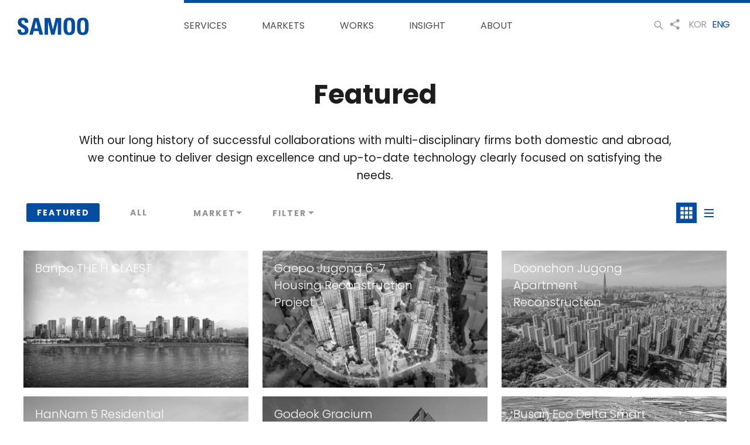

--- FILE ---
content_type: text/html; charset=UTF-8
request_url: https://samoo.com/home/works/list.do?dataChoose=F
body_size: 85940
content:



<!doctype html>
<html lang="ko">















<head>
<meta charset="utf-8">





<meta name="viewport" content="user-scalable=no, maximum-scale=1.0, width=1280">

<meta http-equiv="X-UA-Compatible" content="IE=edge">
<link rel="shortcut icon" href="/static2/home/img/layout/favicon.ico">
<title>SAMOO Architects & Engineers</title>


  
    
    
    
      <meta property="og:title" content="Featured"/>
      <meta property="og:description" content="With our long history of successful collaborations with multi-disciplinary firms both domestic and abroad, we continue to deliver design excellence and up-to-date technology clearly focused on satisfying the needs."/>
      <meta property="og:image" content="http://samoo.com:80/static2/home/img/map/share_works.png"/>
    
    
    
    
    
    
    
    
    
    
    
    
    
    
  

<link rel="stylesheet" type="text/css" href="/static2/home/css/common.css?v=8">
<link rel="stylesheet" type="text/css" href="/static2/home/css/font.css?v=5">
<link href="https://fonts.googleapis.com/css?family=Archivo+Narrow" rel="stylesheet">
<script type="text/javascript" src="/static2/home/js/jquery-1.9.1.min.js"></script>
<script type="text/javascript" src="/static2/home/js/enscroll-0.6.1.min.js"></script>
<script type="text/javascript" src="/static2/home/js/icoo-0.2.js?v=2"></script>
<script type="text/javascript" src="/static2/home/js/icoo-jqueryPlugin.js"></script>

<script type="text/javascript" src="/static2/home/js/common.js"></script>

<script type="text/javascript" src="/static2/home/js/jquery.bxslider.min.js"></script>
<script src="/static2/common/bw.lab.validator-1.6.js" type="text/javascript"></script>
<script src="/static2/common/bw.lab.alphanumeric-1.0.js" type="text/javascript"></script>
<script src="/static2/common/js/lodash.min.js"></script>
<script src="/static2/common/js/polyfill.min.js"></script>
<script src="/static2/common/js/clipboard.min.js"></script>
<script src="/static2/common/js/vue.min.js"></script>
<script src="/static2/common/js/axios.min.js"></script>
<script src="/static2/common/js/qs.min.js"></script>
<script src='https://www.google.com/recaptcha/api.js'></script>

<script type="text/javascript">
jQuery(function() {
	
});
</script>

<script type="text/javascript">
if(location.href.indexOf("http://") > -1 && location.href.indexOf("192.") == -1 && location.href.indexOf("localhost") == -1 && location.href.indexOf("112.220.102.") == -1) {
	var redirectHttpsUrl = location.href.replace("samoo.co.kr", "samoo.com").replace("http://", "https://");
	location.href = redirectHttpsUrl;
}
</script>

<script async src="https://www.googletagmanager.com/gtag/js?id=G-07ZSKQ47JE"></script>
<script>
window.dataLayer = window.dataLayer || [];
function gtag(){dataLayer.push(arguments);}
gtag('js', new Date());

gtag('config', 'G-07ZSKQ47JE');
</script>
<script type="application/ld+json">
  {
   "@context": "http://schema.org",
   "@type": "Organization",
   "name": "SAMOO",
   "url": "https://www.samoo.com/",
   "logo": "https://www.samoo.com/static2/home/img/layout/h1_logo.png",
   "sameAs": [
     "https://www.instagram.com/samoo_architects_official/",
     "https://www.youtube.com/@%EC%82%BC%EC%9A%B0%ED%8B%B0%EB%B9%84",
     "https://www.facebook.com/samooarchitects/?locale=ko_KR"
   ]
  }
  </script>




</head>


<body class="en">
<div class="wrapper">
    










<script type="text/javascript">
function fncGoGnbMenu(url) {
	if(jQuery("#gnbHeaderDiv").hasClass("gnb-list")) {
		location.href = url;
	}
}
</script>

<div class="header">
	<div class="inner">
		<h1 class="h1-logo"><a href="/main.do">SAMOO</a></h1>
		<div class="gnb">
			<ul id="gnbHeaderDiv" class="gnb-list">
				<div class="gnb-bg"></div>
				<!-- 2016-09-21 수정 -->
				<li class="gnb-item g1 ">
					<a href="#none" onclick="fncGoGnbMenu('/home/service/list.do?data-slide-index=0');" class="gnb-title"><span>SERVICES</span></a>
					<ul class="gnb-depth">
						
						<li class="depth-item"><a href="#" onclick="javascript:location.href='/home/service/list.do?data-slide-index=0'">Pre-Services</a></li>
						
						<li class="depth-item"><a href="#" onclick="javascript:location.href='/home/service/list.do?data-slide-index=1'">Urban Design <br />& Planning</a></li>
						
						<li class="depth-item"><a href="#" onclick="javascript:location.href='/home/service/list.do?data-slide-index=2'">Architectural <br />Design</a></li>
						
						<li class="depth-item"><a href="#" onclick="javascript:location.href='/home/service/list.do?data-slide-index=3'">Advanced <br />Technology</a></li>
						
						<li class="depth-item"><a href="#" onclick="javascript:location.href='/home/service/list.do?data-slide-index=4'">Interior Design</a></li>
						
						<li class="depth-item"><a href="#" onclick="javascript:location.href='/home/service/list.do?data-slide-index=5'">Engineering <br />Consulting</a></li>
						
						<li class="depth-item"><a href="#" onclick="javascript:location.href='/home/service/list.do?data-slide-index=6'">Sustainable <br />Design</a></li>
						
						<li class="depth-item"><a href="#" onclick="javascript:location.href='/home/service/list.do?data-slide-index=7'">Post-Services</a></li>
						
						<li class="depth-item"><a href="#" onclick="javascript:location.href='/home/service/list.do?data-slide-index=8'">New-Biz </a></li>
						
					</ul>
				</li>
				<li class="gnb-item g2 ">
					<a href="#none" onclick="fncGoGnbMenu('/home/markets/list.do?data-slide-index=0');" class="gnb-title"><span>MARKETS</span></a>
					<ul class="gnb-depth">
						
						<li class="depth-item"><a href="#" onclick="javascript:location.href='/home/markets/list.do?data-slide-index=0'">Aviation &<br />Transportation</a></li>
						
						<li class="depth-item"><a href="#" onclick="javascript:location.href='/home/markets/list.do?data-slide-index=1'">Cultural</a></li>
						
						<li class="depth-item"><a href="#" onclick="javascript:location.href='/home/markets/list.do?data-slide-index=2'">Healthcare</a></li>
						
						<li class="depth-item"><a href="#" onclick="javascript:location.href='/home/markets/list.do?data-slide-index=3'">Industrial</a></li>
						
						<li class="depth-item"><a href="#" onclick="javascript:location.href='/home/markets/list.do?data-slide-index=4'">Mixed-Use</a></li>
						
						<li class="depth-item"><a href="#" onclick="javascript:location.href='/home/markets/list.do?data-slide-index=5'">Office</a></li>
						
						<li class="depth-item"><a href="#" onclick="javascript:location.href='/home/markets/list.do?data-slide-index=6'">Research & <br />Science</a></li>
						
						<li class="depth-item"><a href="#" onclick="javascript:location.href='/home/markets/list.do?data-slide-index=7'">Residential</a></li>
						
						<li class="depth-item"><a href="#" onclick="javascript:location.href='/home/markets/list.do?data-slide-index=8'">Sports</a></li>
						
						<li class="depth-item"><a href="#" onclick="javascript:location.href='/home/markets/list.do?data-slide-index=9'">Data Center</a></li>
						
						<li class="depth-item"><a href="#" onclick="javascript:location.href='/home/markets/list.do?data-slide-index=10'">Modular</a></li>
						
					</ul>
				</li>
				<!-- //2016-09-21 수정 -->
				<li class="gnb-item g3 ">
					<a href="#none" onclick="fncGoGnbMenu('/home/works/list.do?dataChoose=A');" class="gnb-title"><span>WORKS</span></a>
					<ul class="gnb-depth">
						<li class="depth-item"><a href="/home/works/list.do?dataChoose=F">Featured</a></li>
						
						<li class="depth-item"><a href="/home/works/map.do">Works Platform</a></li>
					</ul>
				</li>
				<!-- 2024-03-06 변경 -->
				<li class="gnb-item g5 ">
					<a href="/home/about/insight.do" onclick="fncGoGnbMenu('/home/about/insight.do');" class="gnb-title"><span>INSIGHT</span></a>
				</li>
				<li class="gnb-item g4 ">
					<a href="#none" onclick="fncGoGnbMenu('/home/about/samoo.do');" class="gnb-title"><span>ABOUT</span></a>
					<ul class="gnb-depth">
						<li class="depth-item"><a href="/home/about/samoo.do">About SAMOO</a></li>
						<li class="depth-item"><a href="/home/about/vision.do">Vision 2025</a></li><!-- 2021-01-19 추가 -->
						<li class="depth-item"><a href="/home/about/ci.do">New CI</a></li><!-- 2021-01-19 추가 -->
						<li class="depth-item"><a href="/home/about/leadership.do">Leadership</a></li>
						<li class="depth-item"><a href="/home/about/compliance.do">Compliance</a></li>
						<li class="depth-item"><a href="/home/about/designSafety.do">Design for Safety</a></li>
						<li class="depth-item"><a href="/home/about/news.do">News &amp; Awards</a></li>
						<li class="depth-item"><a href="/home/careers/workingSamoo.do">Careers</a></li> <!-- 2024-03-06 변경 -->
						<li class="depth-item"><a href="/home/about/inverstor.do">Investor Relations</a></li><!-- 2016-12-09 문구 수정 -->
						<li class="depth-item"><a href="/home/about/contact.do">Contacts</a></li><!-- 2016-12-09 문구 수정 -->
					</ul>
				</li>
				<!--2016-12-16 : 추가-->
				<li class="gnb-item aud">
					<button class="btn-aud" type="button"><span class="text-en">Cyber Audit Team</span><span class="text-kor">제보하기</span></button>
				</li>
				<!--// 2016-12-16 : 추가-->
				<li class="gnb-item lang">
					<a class="">KOR</a>
					<a class="on">ENG</a>
				</li>
			</ul>
			<a href="#none" class="btn-search"><img src="/static2/home/img/search.png" alt="Search"></a>
			<a href="#none" class="btn-menu mobile-area"><span class="hide">메뉴</span></a>
		</div>
		<!-- 2016-12-19 : search-form 위치 옮김. -->
		<form id="topSearchForm" name="topSearchForm" style="top-margin:0;">
		<input type="hidden" id="searchWorks" name="searchWorks" value="">
		<div class="search-form">
			<div class="inp-box">
				<label for="search">Search : </label>
				<input type="text" id="search" name="searchValue" class="search-inp" onkeydown="if(event.keyCode == 13) fncTopSearch();">
			</div>
			<button type="button" class="search-btn" onclick="fncTopSearch()"><span class="hide">search</span></button>
			<button type="button" class="search-close"><span class="hide">close</span></button>
		</div>
		</form>
		<!--// 2016-12-19 : search-form 위치 옮김. -->
	</div>
	<div class="header-share">
		<ul class="share-list">
			<li class="facebook" onclick="shareUrlFacebook()"><a></a></li>
			<li class="email" onclick="commonApp.openSharePop()"><a></a></li>
			<li class="url" data-clipboard-text="http://samoo.com:80/home/works/list.do?dataChoose=F"><a></a></li>
		</ul>
	</div>
	<div class="btn-lang">
		<ul>
			<li class="">KOR</li>
			<li class="on">ENG</li>
		</ul>
	</div>
</div>
<!-- //2016-09-30 수정 및 추가 -->
<style>
	@media screen and (max-width: 1023px) {
		.btn-lang, .btn-share { display:none; }
	}

	@media (min-width: 1024px) {
		.btn-lang { display:block; position:absolute; left:50%; margin-left:420px; top:32px; width:94px; height:36px; font-size:0; line-height:0; z-index:20; transition:top 0.3s; }
		.btn-lang ul li { height:20px; line-height:20px; color:#9d9d9d; font-size:16px; text-align:center; cursor:pointer; display:inline-block; margin:0 5px; letter-spacing:-1px; }
		.btn-lang ul li.on { color:#fff; color:#044da1; }
		.btn-lang ul li:not(.on):hover { color:#044da1; }
		.btn-lang.on ul { display:block; }

		.down .btn-lang { top:19px; }

		.header-share { position:absolute; left:50%; margin-left:396px; top:30px; width:24px; height:30px; font-size:0; line-height:0; background:url("/static2/home/img/map/share-off.svg") no-repeat;background-size:contain; z-index:1; }
		.header-share:hover { background:url("/static2/home/img/map/share-on.svg") no-repeat;background-size:contain; }
		.header-share .share-list { width:38px;background:#f5f5f5;display:none;padding:4px 7px;box-sizing:border-box;position:absolute;top:30px;left:-7px; }
		.header-share .share-list li { width:24px;height:24px;margin:9px 0; }
		.header-share .share-list li a { width:100%;height:100%;display:block;cursor:pointer; }
		.header-share .share-list .facebook { background:url("/static2/home/img/map/footer-facebook-off.png") no-repeat;background-size:contain; }
		.header-share .share-list .facebook:hover { background:url("/static2/home/img/map/footer-facebook-on.png") no-repeat;background-size:contain; }
		.header-share .share-list .email { background:url("/static2/home/img/map/gnb-email-off.png") no-repeat;background-size:contain; }
		.header-share .share-list .email:hover { background:url("/static2/home/img/map/gnb-email-on.png") no-repeat;background-size:contain; }
		.header-share .share-list .url { background:url("/static2/home/img/map/gnb-url-share-off.png") no-repeat;background-size:contain; }
		.header-share .share-list .url:hover { background:url("/static2/home/img/map/gnb-url-share-on.png") no-repeat;background-size:contain; }
		.header-share .share-list.on { display:block; }

		.gnb-title { padding: 28px 0; }
    .header.down .gnb-title { padding: 15px 0 10px; }
	}

	@media (min-width: 1280px) {
		.btn-lang { margin-left:530px; }
		.header-share { margin-left:500px; }
	}

</style>
<script>
	function fncTopSearch() {
		$("#searchWorks").val("N");
		if($("#search").val() == "") {
			alert("검색할 내용을 입력해주세요.");
			return false;
		}

		$("#topSearchForm").attr("action" , "/home/search/result.do");
		$("#topSearchForm").attr("method" , "POST");
		$("#topSearchForm").submit(true);
	}

	function changeLanguage(){
      	var path = location.href.replace("newsview","news").replace("inverstorview","inverstor").replace("insightview","insight").replace(/[?&]lang=.{2}/gi,"").split("#")[0];
	  	if (location.pathname === '/home/search/result.do') {
	  		path = '/main.do';
		}
		var glue = path.indexOf("?") === -1 ? "?" : "&";
		location.href = path + glue +'lang='+['ko','en'][$(this).index()];
	}

	$('.header .btn-lang').click(function(){
		$(this).addClass('on');
	},function(){
		$(this).removeClass('on');
	}).find('li').click(changeLanguage);

	$('.gnb-item.lang a').click(changeLanguage);

	$('.header .header-share').hover(function(){
		$(this).children().addClass('on');
	},function(){
		$(this).children().removeClass('on');
	});


	var urlClipboard = new ClipboardJS('.share .btns .url, .header-share .share-list .url, .share-box .url-copy');
	urlClipboard.on('success', function (e) { alert(locale === 'en' ? 'Copied' : '복사되었습니다.'); });

	function shareUrlFacebook() {
		window.open("https://www.facebook.com/sharer/sharer.php?u="+encodeURIComponent(location.href),"share","width=600,height=600");
	}
</script>

    








<script type="text/javascript">
if("F" != "F" && "F" != "A") {
	location.href = "/home/works/list.do?dataChoose=A";
}
</script>
<div class="container">
	<div class="inner">
		<div class="sub-title">
			<span class="tit">Featured</span>
			<span class="txt">
				With our long history of successful collaborations with multi-disciplinary firms both domestic and abroad, we continue to deliver design excellence and up-to-date technology clearly focused on satisfying the needs. 
			</span>
		</div>
		<div class="contents works-cont">
			<div class="cont-top">
				
				<form id="searchForm" name="searchForm">
				<input type="hidden" name="cntntsSn" id="cntntsSn" value="" />
				<input type="hidden" name="locale" id="locale" value="en" />
				<input type="hidden" name="mainYn" id="mainYn" value="" />
				<input type="hidden" name="beginYear" id="beginYear" value="" />
				<input type="hidden" name="endYear" id="endYear" value="" />
				<input type="hidden" name="lcCode" id="lcCode" value="" />
				<input type="hidden" name="wnpzCode" id="wnpzCode" value="" />
				<input type="hidden" name="viewType" id="viewType" value="" />
				<input type="hidden" name="kwrdContents" id="kwrdContents" value="" />
				<div class="order-area">
					<button type="button" id="featuredBtn" onclick="fncTab('N')">FEATURED</button>
					<button type="button" id="allBtn" onclick="fncTab('Y')">ALL</button>
					<div class="sel-box" style="width:125px;">
						<a href="javascript:;" class="btn-sel">MARKET</a>
						<ul class="send-list">
							
								
									<li><span class="check-styled"><label><input type="checkbox" name="cntntsCtgryCodeList" value="01">Aviation &
Transportation</label></span></li>
								
							
								
									<li><span class="check-styled"><label><input type="checkbox" name="cntntsCtgryCodeList" value="03">Cultural</label></span></li>
								
							
								
							
								
									<li><span class="check-styled"><label><input type="checkbox" name="cntntsCtgryCodeList" value="04">Healthcare</label></span></li>
								
							
								
							
								
									<li><span class="check-styled"><label><input type="checkbox" name="cntntsCtgryCodeList" value="11">Industrial</label></span></li>
								
							
								
							
								
									<li><span class="check-styled"><label><input type="checkbox" name="cntntsCtgryCodeList" value="02">Mixed-Use</label></span></li>
								
							
								
									<li><span class="check-styled"><label><input type="checkbox" name="cntntsCtgryCodeList" value="08">Office</label></span></li>
								
							
								
									<li><span class="check-styled"><label><input type="checkbox" name="cntntsCtgryCodeList" value="09">Research & 
Science</label></span></li>
								
							
								
									<li><span class="check-styled"><label><input type="checkbox" name="cntntsCtgryCodeList" value="10">Residential</label></span></li>
								
							
								
									<li><span class="check-styled"><label><input type="checkbox" name="cntntsCtgryCodeList" value="12">Sports</label></span></li>
								
							
								
									<li><span class="check-styled"><label><input type="checkbox" name="cntntsCtgryCodeList" value="13">Data Center</label></span></li>
								
							
								
									<li><span class="check-styled"><label><input type="checkbox" name="cntntsCtgryCodeList" value="14">Modular</label></span></li>
								
							
						</ul>
						
						<div class="mobile-area sel-search">
							<button type="button" class="btn-apply">Apply</button><!-- 2017-01-23 -->
						</div>
					</div>
					<div class="filter" style="width:125px;">
						<a href="javascript:;" class="btn-sel">FILTER</a>
						<!-- 2016-12-09 내용 수정 -->
						<ul class="filter-list">
							<li class="list">
								<span class="title">Year</span>
								<ul class="dev_year">
									<li><a href="javascript:;"><span>2021~2023</span></a></li>
									<li><a href="javascript:;"><span>2016~2020</span></a></li>
									<li><a href="javascript:;"><span>2011~2015</span></a></li>
									<li><a href="javascript:;"><span>2006~2010</span></a></li>
									<li><a href="javascript:;"><span>2001~2005</span></a></li>
									<li><a href="javascript:;"><span>1996~2000</span></a></li>
									<li><a href="javascript:;"><span>1991~1995</span></a></li>
									<li><a href="javascript:;"><span>1986~1990</span></a></li>
									<li><a href="javascript:;"><span>1981~1985</span></a></li>
									<li><a href="javascript:;"><span>1976~1980</span></a></li>
								</ul>
							</li>
							<li class="list">
								<span class="title">Region</span>
								<ul class="dev_region">
									
									
									<li><a href="javascript:;" data-code="01"><span>International</span></a></li>
									
									
									<li><a href="javascript:;" data-code="02"><span>Domestic</span></a></li>
									
								</ul>
							</li>
							
						</ul>
						<!-- //2016-12-09 내용 수정 -->
						
						<div class="mobile-area sel-search">
							<button type="button" class="btn-apply">Apply</button><!-- 2017-01-23 -->
						</div>
					</div>
					<!-- <button type="button" onclick="fncInit()" class="btn-clear">초기화</button> 2016-12-19 초기화 버튼 삭제-->

				</div>
				</form>
				<div class="view-area">
					<button type="button" class="btn-thumview on"><span class="hide">thumbnail</span></button>
					<button type="button" class="btn-listview"><span class="hide">list</span></button>
				</div>
			</div>
			<div class="cont-bottom on">
				<ul class="work-list">
				
				</ul>
			</div>
			<div class="cont-bottom">
				<div class="tbl-wrap list-thumb">
					<div class="table-list">
						
					</div>
				</div>
			</div>
		</div>
	</div>
</div>

<button type="button" class="btn-scroll-top"><img src="/static2/home/img/btn/btn_scroll_top.png" alt="맨위로"></button><!-- 2016-12-09 스크롤탑 버튼 추가 -->

<!-- 2017-01-23 -->
<script type="text/javascript" src="/static2/home/js/jquery.easing.js"></script>
<script>
    function resizeMW(){
        var winW = $(window).width();
	var winH = $(window).height();

	$('.sel-box').each(function(){
		var checkLen = $(this).find('.check-styled.on').length;
		if(checkLen >= 1){
			$(this).addClass('on');
		}else{
			$(this).removeClass('on');
		}
	});
	$('.filter').each(function(){
		var checkLen = $(this).find('.filter-list li a.on').length;
		if(checkLen >= 1){
			$(this).addClass('on');
		}else{
			$(this).removeClass('on');
		}
	});

	if (winW >= 1024){
		$('.mobile-area.sel-search').hide();
		
		$('.wrapper').addClass('web').css({'height':'auto','overflow':'auto'});

		$('.web .send-list').css({'top':'32px','width':'310px'}).slideUp();// 2017-01-25 수정
		$('.web .filter-list').css({'top':'32px','width':'310px'}).slideUp();// 2017-01-25 수정

		/* sel-box */
		$('.web .sel-box .btn-sel').on('click', function (){
			//console.log("click1");
			$('.wrapper').attr('style', '');
			
			$('.web .send-list').css({'top':'32px','width':'310px'});// 2017-01-25 수정

			$(this).parent('.web .sel-box').addClass('on');
			$('.web .handle4').show();
			$(this).next('.web .send-list').slideDown();
		});

		/* 2016-12-12 수정 */
		$('.web .sel-box > ul, .web .sel-box').mouseleave(function(){
			//console.log("mouse1");
			var checkdLen = $('.web .check-styled.on').length;
			if (checkdLen >= 1)
			{
				$('.web .handle4').hide();
				$('.web .sel-box > ul').slideUp();
			}else{
				$('.web .sel-box').removeClass('on');
				$('.web .handle4').hide();
				$('.web .sel-box > ul').slideUp();
			}
			
			if(!jQuery(".sel-box").hasClass("on") && !jQuery(".filter").hasClass("on")) {
				if(true) {
					jQuery("#featuredBtn").addClass("on");
				} else {
					jQuery("#allBtn").addClass("on");
				}
			}
		});

		$('.web .filter .btn-sel').on('click', function (){
			//console.log("click2");
			$('.wrapper').attr('style', '');
			
			$('.web .filter-list').css({'top':'32px','width':'310px'});// 2017-01-25 수정

			$(this).parent('.web .filter').addClass('on');
			$(this).next('.web .filter-list').slideDown();
		});

		$('.web .filter > ul, .filter').mouseleave(function(){
			//console.log("mouse2");
			if ($('.web .filter-list').find('a').hasClass('on'))
			{
				$('.web .handle4').hide();
				$('.web .filter > ul').slideUp();
			}else{
				$('.web .filter').removeClass('on');
				$('.web .handle4').hide();
				$('.web .filter > ul').slideUp();
			}
			
			if(!jQuery(".sel-box").hasClass("on") && !jQuery(".filter").hasClass("on")) {
				if(true) {
					jQuery("#featuredBtn").addClass("on");
				} else {
					jQuery("#allBtn").addClass("on");
				}
			}
		});

		// /*썸네일이미지 오버했을때 이미지경로 바꾸기*/
		// $('.work-list li').bind({
		// 	mouseenter: function(){
		// 		$(this).find('.hover').stop().fadeIn();
		// 		console.log(123);
		// 	},
		// 	mouseleave: function() {
		// 		$(this).find('.hover').stop().fadeOut();
		// 		console.log(456);
		// 	}
		// });
		//
		// /*리스트 이미지 오버했을때 이미지경로 바꾸기*/
		// $('.table-list .td-area').bind({
		// 	mouseenter: function(){
		// 		var imgSrc = $(this).find('.img-area img').attr("src");
		// 		$(this).find('.img-area img').attr("src",imgSrc.replace("_off","_on"));
		// 	},
		// 	mouseleave: function() {
		// 		var imgSrc = $(this).find('.img-area img').attr("src");
		// 		$(this).find('.img-area img').attr("src",imgSrc.replace("_on","_off"));
		// 	}
		// });

		/* 스크롤탑 버튼 (2016-12-09 추가) */
		function resizeBtn(){
			var pos = $('.container .inner').offset().left;
			var wid = $('.container .inner').outerWidth();
			$('.btn-scroll-top').css('left', pos+wid);
		}
		resizeBtn();
		$(window).resize(resizeBtn);
		/* //스크롤탑 버튼 (2016-12-09 추가) */
	}
	if (winW < 1024){
		$('.wrapper').removeClass('web');

		var contTop = $('.cont-top').offset().top;
		$('.send-list').css({'top':contTop + 54,'width':'100%'});
		$('.filter-list').css({'top':contTop + 54,'width':'100%'});

		$('.sel-box .btn-sel').on('click', function (){
			//console.log("click3");
			var posTop = $(this).offset().top;
			var obj = $(this).next('ul').html();

			$(this).parent('.sel-box').addClass('on');
			$(this).parent('.sel-box').siblings('.filter').find('.filter-list, .sel-search').fadeOut(function(){
				if (!$('.filter-list .list a').hasClass('on'))
				{
					$(this).parent('.filter').removeClass('on');
				}
			});

			$('.wrapper').css({
				height: winH,
				overflow:'hidden'
			});

			$(this).next('.send-list').css({top:posTop+45}).slideDown();

			$(this).parent('.sel-box').find('.sel-search').show();
		});

		$('.filter .btn-sel').on('click', function (){
			//console.log("click4");
			var posTop = $(this).offset().top;
			var obj = $(this).next('ul').html();

			var checkLen = $('.sel-box .check-styled.on').length;
			if(checkLen >= 1){
				$('.sel-box').addClass('on');
			}else{
				$('.sel-box').removeClass('on');
			}

			$(this).parent('.filter').addClass('on');
			$(this).parent('.filter').siblings('.sel-box').find('.send-list, .sel-search').slideUp(function(){
				var checkInp = 	$('.sel-box').find('.check-styled input');
				if (checkInp.prop('checked') == false)
				{
					$(this).parent('.sel-box').removeClass('on');
				}
			});

			$('.wrapper').css({
				height: winH,
				overflow:'hidden'
			});

			$(this).next('.filter-list').css({top:posTop+45}).slideDown();

			$(this).parent('.filter').find('.sel-search').show();
		});
		//2017-01-23
		$('.sel-box .sel-search .btn-apply').on('click', function(){
			//console.log("click5");
			$('.wrapper').attr('style', '');
			$(this).parents('.sel-box').find('.send-list').slideUp();

			//var checkInp = $(this).parents('.sel-box').find('.check-styled input');
			/* 2017-01-25 수정 */
			var checkInp = $(this).parents('.sel-box').find('.check-styled input:checked').length;
			if (checkInp < 1 )
			{
				$(this).parents('.sel-box').removeClass('on');
			}
			$(this).parent('.sel-search').hide();
			/* //2017-01-25 수정 */
		});
		//2017-01-23
		$('.filter .sel-search .btn-apply').on('click', function(){
			//console.log("click6");
			$('.wrapper').attr('style', '');
			$(this).parents('.filter').find('.filter-list').slideUp();

			if (!$('.filter-list .list a').hasClass('on'))
			{
				$(this).parents('.filter').removeClass('on');
			}
			$(this).parent('.sel-search').hide();
		});
	}
}

/* 2016-09-27 검색조건 기능 수정 */
$(window).load(function(){
	$('.handle4').hide();
	/* 스크롤탑 버튼 (2016-12-09 추가) */
	$(window).scroll(function(){
		var winSTop = $(window).scrollTop();
		if(winSTop >= 200){
			$('.btn-scroll-top').show();
		}else{
			$('.btn-scroll-top').hide();
		}
	});
	$('.btn-scroll-top').click(function(){
		$('html, body').animate({scrollTop:0},300);
	});
	/* //스크롤탑 버튼 (2016-12-09 추가) */

	resizeMW();
	$(window).resize(resizeMW);
	
});
</script>
<!-- //2017-01-23 -->

<script type="text/javascript" src="/static2/common/js/jquery.lazyload.js"></script>
<script>
$(document).ready(function(){
	
	fncLoadParamInputSet();	// 검색조건 파라미터 재설정
	
	
		fncAll('N');
		
		
	
	
	var loc = location.href;
	if(true && (loc.indexOf("market=") > -1 || loc.indexOf("bYear=") > -1 || loc.indexOf("eYear=") > -1 || loc.indexOf("region=") > -1)) {
		jQuery("#featuredBtn").removeClass("on");
		jQuery("#allBtn").removeClass("on");
	}
	
	/* 2016-12-19 :상단 정렬 버튼, 셀렉트 on 수정 */
	/*
	$('.order-area button').click(function() {
		var idx = $(this).index();
		$('.order-area button').removeClass('on').eq(idx).addClass('on');

		if($(this).siblings('.sel-box, .filter').hasClass('on')){
			$('.sel-box, .filter').removeClass('on');
			$('.sel-box').find('input[type=checkbox]').prop('checked', false);
			$('.sel-box').find('.check-styled').removeClass('on');
			$('.filter').find('a').removeClass('on');
		}
	});
	*/
	/* // 2016-12-19 :상단 정렬 버튼, 셀렉트 on 수정 */
	
	$('.filter-list .dev_year a').on('click', function(){
		//console.log("click7");
//			$('.order-area button').removeClass('on'); //2016-12-19 추가
		if ($(this).hasClass('on'))
		{
			$(this).removeClass('on');
		}else{
			$(this).addClass('on');
		}
		
		fncYear($(this).find("span").text() , this);
	});

	$('.filter-list .dev_region a').on('click', function(){
		//console.log("click8");
//			$('.order-area button').removeClass('on'); //2016-12-19 추가
		if ($(this).hasClass('on'))
		{
			$(this).removeClass('on');
		}else{
			$(this).addClass('on');
		}
		
		fncCode($(this).data("code") , this);
	});
	
	$('.filter-list .dev_aword a').on('click', function(){
		//console.log("click9");
//			$('.order-area button').removeClass('on'); //2016-12-19 추가
		if ($(this).hasClass('on'))
		{
			$(this).removeClass('on');
		}else{
			$(this).addClass('on');
		}
		
		fncAword($(this).data("code") , this);
	});
	
	resizeMW();
	
	$('.filter-list a').on('click', function(){
		//console.log("click10");
		$('.order-area button').removeClass('on');
		/*
		if ($(this).hasClass('on'))
		{
			$(this).removeClass('on');
		}else{
			$(this).addClass('on');
		}
		*/
	});

	// 체크박스 디자인
	$('.check-styled').each(function(){
		$(this).find('label').css({'position':'fixed', 'left':'-99999px', 'top':'-99999px', 'font-size':'0', 'text-indent':'-99999px', 'line-height':'0', 'opacity':'0'});
		var text = $(this).find('label').text();
		$(this).append('<span class="check-script">' + text);
	});
	$('.check-styled').click(function(){
		//console.log("click11");
		$('.order-area button').removeClass('on');
		if($(this).hasClass('on')){
			$(this).removeClass('on');
			$(this).find('input[type=checkbox]').prop('checked', false);
		}else{
			$(this).addClass('on');
			$(this).find('input[type=checkbox]').prop('checked', true);
		}
		
		fncView();
	});

	//2017-01-23
	$('.order-area > button').click(function() {
		//console.log("click12");
		var idx = $(this).index();
		$('.order-area > button').removeClass('on').eq(idx).addClass('on');

		$('.sel-search').hide();
		$('.send-list, .filter-list').slideUp();

		if($(this).siblings('.sel-box, .filter').hasClass('on')){
			$('.sel-box, .filter').removeClass('on');
			$('.sel-box').find('input[type=checkbox]').prop('checked', false);
			$('.sel-box').find('.check-styled').removeClass('on');
			$('.filter').find('a').removeClass('on');
		}
	});

	/*게시판 보기방식 탭*/
	$('.view-area button').click(function(){
		//console.log("click13");
		var idx = $(this).index();
		$('.view-area button').removeClass('on').eq(idx).addClass('on');
		$('.cont-bottom').removeClass('on').eq(idx).addClass('on');
		
		$("#viewType").val(idx);
		fncChangeUrl();
	});
});

function fncTab(flag) {
	var viewType = $("#viewType").val();
	$("#searchForm").find("input[type='hidden']").val("");	// hidden 값 초기화
	$("#viewType").val(viewType);	// viewType 값 재설정
	$(".check-styled").removeClass("on");		// market 체크해제
	$("input:checkbox[name='cntntsCtgryCodeList']").prop("checked", false);		// market 체크해제
	$("input[name='beginYearList']").remove();	// filter year 시작년도 삭제
	$("input[name='endYearList']").remove();	// filter year 종료년도 삭제
	$("input[name='regionList']").remove();		// filter region 삭제
	$("input[name='awordsList']").remove();		// filter awards 삭제
	
	if(flag == 'N') {
		$("#featuredBtn").addClass("on");
		$("#allBtn").removeClass("on");
		$("#mainYn").val("Y");
	} else {
		$("#allBtn").addClass("on");
		$("#featuredBtn").removeClass("on");
		$("#mainYn").val("");
	}
	
	var currentUrl = document.location.href;
	var url = currentUrl.slice(0, currentUrl.indexOf("?"));
	
	var dataChoose = "A";
	if ($("#mainYn").val() == "Y") {
		dataChoose = "F"
	}
	url += "?dataChoose="+dataChoose;
	
	$(".view-area button").each(function() {
		if ($(this).hasClass("on")) {
			url += "&viewType=" + $(this).index();
		}
	});
	
	parent.location.replace(url);
	
	fncView();
}

function fncAll(flag) {
	if(flag == 'N') {
		$("#featuredBtn").addClass("on");
		$("#allBtn").removeClass("on");
		$("#mainYn").val("Y");
	} else {
		$("#allBtn").addClass("on");
		$("#featuredBtn").removeClass("on");
		$("#mainYn").val("");
	}
 	fncView();
}

function fncYear(year , obj) {
	var $this = $(obj);
	var yearArr = year.split("~");
	
	if($this.hasClass("on")) {
		$("#searchForm").append('<input type="hidden" name="beginYearList" value="'+yearArr[0]+'" />');
		$("#searchForm").append('<input type="hidden" name="endYearList" value="'+yearArr[1]+'" />');
	} else {
		$("#searchForm input[name=beginYearList][value="+yearArr[0]+"]").remove();
		$("#searchForm input[name=endYearList][value="+yearArr[1]+"]").remove();
	}
	
	fncView();
}

function fncCode(code , obj) {
	var $this = $(obj);
	
	if($this.hasClass("on")) {
		$this.addClass("on");
		$("#searchForm").append('<input type="hidden" name="regionList" value="'+code+'" />');
	} else {
		$this.removeClass("on");
		$("#searchForm input[name=regionList][value="+code+"]").remove();
	}
	
	fncView();
}

function fncAword(aword , obj) {
	var $this = $(obj);
	
	if($this.hasClass("on")) {
		$this.addClass("on");
		$("#searchForm").append('<input type="hidden" name="awordsList" value="'+aword+'" />');
	} else {
		$this.removeClass("on");
		$("#searchForm input[name=awordsList][value="+aword+"]").remove();
	}
	
	fncView();
}


$(document).ready(function(){
	/* $("input[name=cntntsCtgryCodeList]").on("change" , function() {
		fncView();
	}); */
});

var refresh_pong = (function($w){
    var pong,bottom;
    bottom = $w.scrollTop() + $w.height();
    pong = [];

    function pongCheck() {
        var q,offset;
        for (var i = 0, j = pong.length; i < j ; ++i) {
            q = pong.eq(i);
            offset = q.offset();
            if (offset.top > bottom) {
                if (q.hasClass('on')) q.removeClass('on').stop().animate({top:100,opacity:0}, 1500, 'easeOutExpo');
            } else {
                if (!q.hasClass('on')) q.addClass('on').stop().delay(q.data('delay')||0).animate({top:0,opacity:1}, 1500, 'easeOutExpo');
            }
        }
    }
    function scroll() {
        bottom = $w.scrollTop() + $w.height();
        pongCheck();
    }

    function pongInit() {
        var q, offset;
        for (var i = 0, j = pong.length; i < j; ++i) {
            q = pong.eq(i);
            offset = q.offset();
            if (offset.top > bottom) {
                q.css({top:100,opacity:0}).removeClass('on');
            } else {
                q.css({top:0,opacity:1}).addClass('on');
            }
        }
    }
    pongInit();

    $w.scroll(scroll);
    $w.resize(scroll);

    return function(){
        pong = $(".lazy").closest('li').css({'position':'relative'});
        pongInit();
    };
})($(window));

function fncView() {
	
	// 보기 방식
	var viewType = $("#viewType").val();
	if ( typeof viewType != "undefined" )  {
		$('.view-area button').removeClass('on').eq(viewType).addClass('on');
		$('.cont-bottom').removeClass('on').eq(viewType).addClass('on');
	}
	
	$.ajax({
		type : "GET",
		url : "/home/works/getList.do",
		chache : false,
		dataType : "JSON",
		data : $("#searchForm").serialize(),
		success : function(request) {
			
			var outHtml = "";
			var mHtml = "";
			
			if(request.list != null) {
				mHtml += '<div class="th-area">';
				mHtml += '	<span class="name">Name</span>';
				mHtml += '	<span class="year">Year</span>';
				mHtml += '	<span class="program">Program</span>';
				mHtml += '	<span class="area">Area</span>';
				mHtml += '	<span class="award">Award</span>';
				mHtml += '</div>';
				
				for(var i in request.list) {

					var _content = request.list[i];
					if(((i + 1) % 3) == 0) {
						outHtml += '<li class="last">';	
					} else {
						outHtml += '<li>';
					}
					
					outHtml += '<a href="javascript:fncDetail('+_content.cntntsSn+')">';
					
					if(i < 10) {
						outHtml += '	<img class="lazy" src="/home/works/content/download.do?seq=1&cntntsSn='+_content.cntntsSn+'" data-original="/home/works/content/download.do?seq=1&cntntsSn='+_content.cntntsSn+'" alt="temp">';
					} else {
						outHtml += '	<img class="lazy" src="/home/works/content/download.do?seq=1&cntntsSn='+_content.cntntsSn+'" data-original="/home/works/content/download.do?seq=1&cntntsSn='+_content.cntntsSn+'" alt="temp">';
					}
					
					outHtml += '	<span>'+_content.cntntsExpsrNm+'</span>';
					outHtml += '</a>';
					outHtml += '<a href="javascript:fncDetail('+_content.cntntsSn+')" class="hover">';
					
					if(i < 10) {
						outHtml += '	<img class="lazy" src="/home/works/content/download.do?seq=2&cntntsSn='+_content.cntntsSn+'" data-original="/home/works/content/download.do?seq=2&cntntsSn='+_content.cntntsSn+'" alt="temp">';
					} else {
						outHtml += '	<img class="lazy" src="/home/works/content/download.do?seq=2&cntntsSn='+_content.cntntsSn+'" data-original="/home/works/content/download.do?seq=2&cntntsSn='+_content.cntntsSn+'" alt="temp">';
					}

					outHtml += '	<span>'+_content.cntntsExpsrNm+'</span>';
					outHtml += '</a>';
					outHtml += '</li>';
					
					
					mHtml += '<div class="td-area dev-for-cls '+((request.list.length - 1) == i ? "last" : "")+'">';
					mHtml += '<a class="row-area" href="javascript:fncDetail('+_content.cntntsSn+')">';
					
					if(i < 20) {
						//width="121" height="74" 
						mHtml += '<span class="img-area"><img class="lazy" src="/home/works/content/download.do?seq=1&cntntsSn='+_content.cntntsSn+'" data-original="/home/works/content/download.do?seq=1&cntntsSn='+_content.cntntsSn+'" ></span>';
					} else {
						mHtml += '<span class="img-area"><img class="lazy" src="/home/works/content/download.do?seq=1&cntntsSn='+_content.cntntsSn+'" data-original="/home/works/content/download.do?seq=1&cntntsSn='+_content.cntntsSn+'" ></span>';
					}
					
					mHtml += '<span class="title-area">'+_content.cntntsExpsrNm+'</span>';
					mHtml += '<span class="year"><span>'+_content.year+'</span></span> <!-- 2016-09-25 span태그 추가 -->';
					mHtml += '<span class="program"><span>'+_content.cntntsCtgryNm+'</span></span> <!-- 2016-09-25 span태그 추가 -->';
					mHtml += '<span class="area"><span>'+fncComma(_content.ar)+'m²</span></span> <!--2016-12-19: 특수문자 추가--> <!-- 2016-09-25 span태그 추가 -->';
					mHtml += '<span class="award">';
					if(_content.wnpzYn == 'Y') {
						mHtml += '	<img src="/static2/home/img/icon/icon_award.png" alt="award">';						
					}
					mHtml += '</span>';
					mHtml += '</a>';
					mHtml += '</div>';
					
				}
				$(".work-list").html(outHtml);
				$(".table-list").html(mHtml);
				
				addEvent();
				
//				$('img.lazy').lazyload({
//					thresold : 50,
//					placeholder : '/static2/home/img/placeholder_square.gif',
//					effect : 'fadeIn'
//				});

                refresh_pong();
				
				fncChangeUrl();
			} 
		},
		error :function(e) {
		}
	});
	
}

function fncDetail(cntntsSn) {
	$("#cntntsSn").val(cntntsSn);
	$("#searchForm").attr("method" , "GET");
	$("#searchForm").attr("action" , "/home/works/view.do");
	$("#searchForm").submit(true);
}

function addEvent() {
	/* 모바일 버전일때 */
	var winW = $(window).width();
	var winH = $(window).height();
	
	
	/*상단 정렬 버튼, 셀렉트 on */
	/* $('.order-area button').click(function() {
		$(this).toggleClass('on');
	}); */
 

	if (winW > 765)
	{
		/*썸네일이미지 오버했을때 이미지경로 바꾸기*/
		$('.work-list li').bind({
			mouseenter: function(){
				$(this).find('.hover').stop().fadeIn();
			},
			mouseleave: function() {
				$(this).find('.hover').stop().fadeOut();
			}
		});

		/*리스트 이미지 오버했을때 이미지경로 바꾸기*/
		$('.table-list .td-area').bind({
			mouseenter: function(){
				var imgSrc = $(this).find('.img-area img').attr("src");
				$(this).find('.img-area img').attr("src",imgSrc.replace("seq=1","seq=2"));
			},
			mouseleave: function() {
				var imgSrc = $(this).find('.img-area img').attr("src");
				$(this).find('.img-area img').attr("src",imgSrc.replace("seq=2","seq=1"));
			}
		});
	}
	
}

// 3자리수 콤마 추가
function fncComma(num){
    var len, point, str;  
       
    num = num + "";  
    point = num.length % 3 ;
    len = num.length;  
   
    str = num.substring(0, point);  
    while (point < len) {  
        if (str != "") str += ",";  
        str += num.substring(point, point + 3);  
        point += 3;  
    }  
     
    return str;
}

// 선택된 검색조건을 파라미터에 추가하여 URL 변경
function fncChangeUrl(){
	var cntntsCtgryCodeStr = "";
	var beginYearStr = "";
	var endYearStr = "";
	var regionStr = "";
	var awordsStr = "";
	var viewStr = "";
	
	$(".check-styled").each(function(i) {
		if ($(this).hasClass("on")) {
			if (cntntsCtgryCodeStr.indexOf("&market=") == -1) {
				cntntsCtgryCodeStr += "&market=";
			} else {
				cntntsCtgryCodeStr += ",";
			}
			var tmpCntntsCtgryCode = $("input[name='cntntsCtgryCodeList']:eq("+i+")").val();
			cntntsCtgryCodeStr += tmpCntntsCtgryCode;
		}
	});
	
	$("input[name='beginYearList']").each(function(i) {
		if (beginYearStr.indexOf("&bYear=") == -1) {
			beginYearStr += "&bYear=";
		} else {
			beginYearStr += ",";
		}
		var tmpBeginYear = $(this).val();
		beginYearStr += tmpBeginYear;
	});
	
	$("input[name='endYearList']").each(function(i) {
		if (endYearStr.indexOf("&eYear=") == -1) {
			endYearStr += "&eYear=";
		} else {
			endYearStr += ",";
		}
		var tmpEndYear = $(this).val();
		endYearStr += tmpEndYear;
	});
	
	$("input[name='regionList']").each(function(i) {
		if (regionStr.indexOf("&region=") == -1) {
			regionStr += "&region=";
		} else {
			regionStr += ",";
		}
		var tmpRegion = $(this).val();
		regionStr += tmpRegion;
	});
	
	$("input[name='awordsList']").each(function(i) {
		if (awordsStr.indexOf("&awords=") == -1) {
			awordsStr += "&awords=";
		} else {
			awordsStr += ",";
		}
		var tmpAwords = $(this).val();
		awordsStr += tmpAwords;
	});
	
	$(".view-area button").each(function() {
		if ($(this).hasClass("on")) {
			viewStr = "&view=" + $(this).index();
		}
	});
	
	//cntntsCtgryCodeList
	//beginYearList
	//endYearList
	//regionList
	//awordsList
	//.view-area button
	//btn-listview
	//btn-thumview

	parent.location.hash = "#" + cntntsCtgryCodeStr + beginYearStr + endYearStr + regionStr + awordsStr + viewStr;
}

// 검색조건 파라미터 재설정
function fncLoadParamInputSet() {
	var currentUrl = document.location.href;
	if (currentUrl.indexOf("#") > -1 && currentUrl.indexOf("&") > -1) {
		var urlArr = currentUrl.split("#");
		var paramArr = urlArr[1].split("&");
		
		if (paramArr.length > 0) {
			for (var i in paramArr) {
				// market 파라미터 체크
				if (paramArr[i].indexOf("market=") > -1) {
					$(".check-styled").each(function() {
						$("input[name='cntntsCtgryCodeList']").each(function(idx) {
							var value = $(this).val();
							var marketArr = paramArr[i].substring(7).split(",");
							for (var j in marketArr) {
								if (value == marketArr[j]) {
									$(".sel-box").addClass("on");
									$(".check-styled").eq(idx).addClass("on");
									$(this).attr("checked", true);
									break;
								}
							}
						});
					});
				}
				// filter year 시작년도 파라미터 체크
				if (paramArr[i].indexOf("bYear=") > -1) {
					var bYearArr = paramArr[i].substring(6).split(",");
					for (var j in bYearArr) {
						$(".dev_year span").each(function() {
							if($(this).text().indexOf(bYearArr[j]) > -1) {
								$(".filter").addClass("on");
								$(this).parent().addClass("on");
							}
						});
						$("<input/>").attr({type:"hidden",name:"beginYearList",value:bYearArr[j]}).appendTo("#searchForm");
					}
				}
				// filter year 년도 파라미터 체크
				if (paramArr[i].indexOf("eYear=") > -1) {
					var eYearArr = paramArr[i].substring(6).split(",");
					for (var j in eYearArr) {
						$("<input/>").attr({type:"hidden",name:"endYearList",value:eYearArr[j]}).appendTo("#searchForm");
					}
				}
				// filter region 파라미터 체크
				if (paramArr[i].indexOf("region=") > -1) {
					var regionArr = paramArr[i].substring(7).split(",");
					for (var j in regionArr) {
						$(".dev_region a").each(function() {
							if($(this).attr("data-code") == regionArr[j]) {
								$(".filter").addClass("on");
								$(this).addClass("on");
							}
						});
						$("<input/>").attr({type:"hidden",name:"regionList",value:regionArr[j]}).appendTo("#searchForm");
					}
				}
				// filter awords 파라미터 체크
				if (paramArr[i].indexOf("awords=") > -1) {
					var awordsArr = paramArr[i].substring(7).split(",");
					for (var j in awordsArr) {
						$(".dev_aword a").each(function() {
							if($(this).attr("data-code") == awordsArr[j]) {
								$(".filter").addClass("on");
								$(this).addClass("on");
							}
						});
						$("<input/>").attr({type:"hidden",name:"awordsList",value:awordsArr[j]}).appendTo("#searchForm");
					}
				}
				// filter view type 파라미터 체크
				if (paramArr[i].indexOf("view=") > -1) {
					var view = paramArr[i].substring(5);
					$("#viewType").val(view);
// 					$("<input/>").attr({type:"hidden",id:"viewType",name:"viewType",value:view}).appendTo("#searchForm");
				}
			}
		}
	}
}

// 초기화
function fncInit() {
	var currentUrl = document.location.href;
	var url = currentUrl.slice(0, currentUrl.indexOf("?"));
	
	var dataChoose = "A";
	if ($("#mainYn").val() == "Y") {
		dataChoose = "F"
	}
	url += "?dataChoose="+dataChoose;
	
	$(".view-area button").each(function() {
		if ($(this).hasClass("on")) {
			url += "&viewType=" + $(this).index();
		}
	});
	
	location.href = url;
}


</script>
    










<style>
	.markets-visual .bx-viewport ul li .markets-txt-box .avia-list li .mail span ,
	.contents .contact01 .inquiries-box .inqu-list .item-inqu .mail  span { cursor:pointer }
	.g-recaptcha div { margin: 0; }
	@media (max-width: 500px) {
		.hide-500 { display: none; }
		.no-border-500 { border-bottom: 0 !important; }
	}
</style>
<div class="footer main">
	<div class="inner">
		<!--<ul class="footer-list">
			<li class="foot-item item01">
				<a href="javascript:location.href='/home/service/list.do?data-slide-index=0'"><span>SERVICE</span></a>
				<ul>
					
					<li class="depth-item f-item01"><a href="javascript:location.href='/home/service/list.do?data-slide-index=0'" data-slide-index="0"><span>Pre-Services </span></a></li>
					
					<li class="depth-item f-item02"><a href="javascript:location.href='/home/service/list.do?data-slide-index=1'" data-slide-index="1"><span>Urban Design <br />& Planning </span></a></li>
					
					<li class="depth-item f-item03"><a href="javascript:location.href='/home/service/list.do?data-slide-index=2'" data-slide-index="2"><span>Architectural <br />Design </span></a></li>
					
					<li class="depth-item f-item04"><a href="javascript:location.href='/home/service/list.do?data-slide-index=3'" data-slide-index="3"><span>Advanced <br />Technology </span></a></li>
					
					<li class="depth-item f-item05"><a href="javascript:location.href='/home/service/list.do?data-slide-index=4'" data-slide-index="4"><span>Interior Design </span></a></li>
					
					<li class="depth-item f-item06"><a href="javascript:location.href='/home/service/list.do?data-slide-index=5'" data-slide-index="5"><span>Engineering <br />Consulting </span></a></li>
					
					<li class="depth-item f-item07"><a href="javascript:location.href='/home/service/list.do?data-slide-index=6'" data-slide-index="6"><span>Sustainable <br />Design </span></a></li>
					
					<li class="depth-item f-item08"><a href="javascript:location.href='/home/service/list.do?data-slide-index=7'" data-slide-index="7"><span>Post-Services </span></a></li>
					
					<li class="depth-item f-item09"><a href="javascript:location.href='/home/service/list.do?data-slide-index=8'" data-slide-index="8"><span>New-Biz  </span></a></li>
					
					<li class="depth-item f-item02"><a href="javascript:location.href='/home/service/list.do?data-slide-index=1'"><span>Urban Design &amp; Planning</span></a></li>
					2016-12-16: </span>추가
					<li class="depth-item f-item03"><a href="javascript:location.href='/home/service/list.do?data-slide-index=2'"><span>Architectural Design</span></a></li>
					<li class="depth-item f-item04"><a href="javascript:location.href='/home/service/list.do?data-slide-index=3'"><span>Advanced Technology</span></a></li>
					<li class="depth-item f-item05"><a href="javascript:location.href='/home/service/list.do?data-slide-index=4'"><span>Interior Design</span></a></li>
					<li class="depth-item f-item06"><a href="javascript:location.href='/home/service/list.do?data-slide-index=5'"><span>Engineering Consulting</span></a></li>
					<li class="depth-item f-item07"><a href="javascript:location.href='/home/service/list.do?data-slide-index=6'"><span>Post-services</span></a></li>
				</ul>
			</li>
			<li class="foot-item item02">
				<a href="javascript:location.href='/home/markets/list.do?data-slide-index=0'"><span>MARKETS</span></a>
				<ul>
					
					<li class="depth-item f-item09"><a data-slide-index="0" href="javascript:location.href='/home/markets/list.do?data-slide-index=0'"><span>Aviation &<br />Transportation</span></a></li>
					
					<li class="depth-item f-item010"><a data-slide-index="1" href="javascript:location.href='/home/markets/list.do?data-slide-index=1'"><span>Cultural</span></a></li>
					
					<li class="depth-item f-item011"><a data-slide-index="2" href="javascript:location.href='/home/markets/list.do?data-slide-index=2'"><span>Healthcare</span></a></li>
					
					<li class="depth-item f-item012"><a data-slide-index="3" href="javascript:location.href='/home/markets/list.do?data-slide-index=3'"><span>Industrial</span></a></li>
					
					<li class="depth-item f-item013"><a data-slide-index="4" href="javascript:location.href='/home/markets/list.do?data-slide-index=4'"><span>Mixed-Use</span></a></li>
					
					<li class="depth-item f-item014"><a data-slide-index="5" href="javascript:location.href='/home/markets/list.do?data-slide-index=5'"><span>Office</span></a></li>
					
					<li class="depth-item f-item015"><a data-slide-index="6" href="javascript:location.href='/home/markets/list.do?data-slide-index=6'"><span>Research & <br />Science</span></a></li>
					
					<li class="depth-item f-item016"><a data-slide-index="7" href="javascript:location.href='/home/markets/list.do?data-slide-index=7'"><span>Residential</span></a></li>
					
					<li class="depth-item f-item017"><a data-slide-index="8" href="javascript:location.href='/home/markets/list.do?data-slide-index=8'"><span>Sports</span></a></li>
					
					<li class="depth-item f-item018"><a data-slide-index="9" href="javascript:location.href='/home/markets/list.do?data-slide-index=9'"><span>Data Center</span></a></li>
					
					<li class="depth-item f-item019"><a data-slide-index="10" href="javascript:location.href='/home/markets/list.do?data-slide-index=10'"><span>Modular</span></a></li>
					
				</ul>
			</li>
			<li class="foot-item item03">
				<a href="/home/works/list.do?dataChoose=A"><span>WORKS</span></a>
				<ul>
					<li class="depth-item f-item21"><a href="/home/works/list.do?dataChoose=F"><span>Featured</span></a></li>
					<li class="depth-item f-item22"><a href="/home/works/map.do"><span>Works Platform</span></a></li>
				</ul>
			</li>
			<li class="foot-item item04">
				<a href="/home/about/samoo.do"><span>ABOUT</span></a>
				<ul>
					<li class="depth-item f-item25"><a href="/home/about/samoo.do"><span>About SAMOO</span></a></li>
					<li class="depth-item"><a href="/home/about/vision.do">Vision 2025</a></li>2021-01-19 추가
					<li class="depth-item"><a href="/home/about/ci.do">New CI</a></li>2021-01-19 추가
					<li class="depth-item f-item26"><a href="/home/about/leadership.do"><span>Leadership</span></a></li>
					<li class="depth-item f-item27"><a href="/home/about/compliance.do"><span>Compliance</span></a></li>
					<li class="depth-item f-item27"><a href="/home/about/designSafety.do"><span>Design for Safety</span></a></li>
					<li class="depth-item f-item28"><a href="/home/about/news.do"><span>News &amp; Awards</span></a></li>
					<li class="depth-item f-item28"><a href="/home/about/insight.do">Insight</a></li>
					<li class="depth-item f-item29"><a href="/home/about/inverstor.do"><span>Investor Relations</span></a></li>2016-12-09 문구 수정
					<li class="depth-item f-item30"><a href="/home/about/contact.do"><span>Contacts</span></a></li>2016-12-09 문구 수정
				</ul>
			</li>
			<li class="foot-item item05">
				<a href="#none"><span>CAREERS</span></a>
				<ul>
					<li class="depth-item f-item31"><a href="/home/careers/workingSamoo.do"><span>Working at SAMOO</span></a></li>
					<li class="depth-item f-item32"><a href="https://samoo.recruiter.co.kr" target="_blank"><span>Application</span></a></li>
					
					
					<li class="depth-item f-item33"><a href="https://samoo.recruiter.co.kr/appsite/company/callSubPage?code1=4000&code2=4300" target="_blank">SDW 2022</a></li>
					<li class="depth-item f-item33"><a href="https://samoo.recruiter.co.kr/appsite/company/callSubPage?code1=4000&code2=4100" target="_blank">SDW 2021</a></li>
					<li class="depth-item f-item33"><a href="/home/careers/sdw.do">SDW ~2020</a></li>
				</ul>
				<ul>
					<li class="depth-item"><a href="https://epass.samoo.com/index.do" target="_blank"><span>Epass</span></a></li>
				</ul>
			</li>
		</ul> -->
		<!-- <button class="btn-aud" type="button"><span class="hide">auditing</span></button> -->
		<ul class="footer_menu bar_list">
			<li>
				<!--2020-7-9 : 유튜브버튼 추가-->
				<div class="link-btns">
					<div class="inner-btns">
						<a>SNS</a>
						<a class="youtube-btn" href="https://www.youtube.com/channel/UCKKfu83powsk3e4IrFFkS0A?view_as=subscriber" target="_blank"></a>
						<a class="instagram-btn" href="https://www.instagram.com/samoo_architects_official/" target="_blank"></a>
						<a class="facebook-btn" href="https://www.facebook.com/samooarchitects" target="_blank"></a>
						<a class="pinterest-btn" href="https://www.pinterest.co.kr/samooane/" target="_blank"></a>
						<a class="share-btn"></a>
					</div>
				</div>
			</li>
			<li><a href="/home/about/contact.do">Contact</a></li>
			<li><a href="/home/careers/workingSamoo.do">Careers</a></li>
			<!-- <li><a href="/home/about/terms.do">Privacy Policy</a></li> -->
			<li><a href="/home/about/terms.do?lang=en">Privacy Policy</a></li>
			<!-- <li><a href="/home/about/terms.do">Terms of Use</a></li> -->
			<li><a href="/home/about/policy.do">Policy</a></li>
		</ul>
		<!-- <div class="share-box">
			<span class="share-close"></span>
			<a class="facebook-copy" onclick="shareUrlFacebook()">Facebook</a>
			<a class="email-copy" onclick="commonApp.openSharePop()">Email</a>
			<a class="url-copy" data-clipboard-text="http://samoo.com:80/home/works/list.do?dataChoose=F">URL Copy</a>
		</div> -->

		<!--2016-12-20 : 카피라이트 수정 및 링크영역 추가-->
		<div class="footer-btm">
			<div class="info_copy">
				<ul class="bar_list">
					<li class="poppins">SEOUL HQ East Central Tower, 1077, Cheonho-daero, <br class="mo">GangDong-gu, Seoul, South Korea 05340</li>
					<li><a href="tel:+82-2–2184-5114">Tel +82 - 2 – 2184 - 5114</a></li>
				</ul>
				<p class="copy">COPYRIGHT&copy;Samoo Architects & Engineers 2016. <br class="mo">ALL RIGHTS RESERVED.</p>
			</div>
			<button class="btn-aud" type="button"><span class="text-en">Management Advisory Team</span><span class="text-kor">제보하기</span></button><!-- 2016-12-12 문구 및 태그 수정 -->
		</div>
		<!--//2016-12-20 : 카피라이트 수정 및 링크영역 추가-->
	</div>
</div>









<div id="commonApp">
  <transition name="fade" @enter="popupShow" @leave="popupHide" v-cloak>
  <div class="share-popup popup" v-if="shareInfo">
    <div class="bg"></div>
    <div class="holder">
      <div class="popup-inner">
        <div class="share-inner">
          <div class="tit" v-if="locale === 'en'">Share this site</div>
          <div class="tit nsb" v-else>사이트 공유 <span>(Share this site)</span></div>
          <table cellpadding="0" cellspacing="0" border="0">
            <tr>
              <th v-if="locale === 'en'">Your Name*</th>
              <th v-else class="ns">성명*</th>
              <td>
                <input type="text" v-model="shareInfo.fromName">
              </td>
            </tr>
            <tr>
              <th v-if="locale === 'en'">Your E-mail*</th>
              <th v-else class="ns">이메일*</th>
              <td>
                <input type="text" v-model="shareInfo.fromMail">
              </td>
            </tr>
            <tr>
              <th v-if="locale === 'en'">To E-mail*</th>
              <th v-else class="ns">받는사람 이메일*</th>
              <td>
                <input type="text" v-model="shareInfo.toMail">
              </td>
            </tr>
            <tr class="message">
              <th v-if="locale === 'en'">Message</th>
              <th v-else class="ns">메시지</th>
              <td>
                <textarea v-model="shareInfo.message" rows="10"></textarea>
              </td>
            </tr>
            <tr>
              <th v-if="locale === 'en'">Captcha*</th>
              <th v-else class="ns">스팸방지*</th>
              <td>
                <div id="shareCaptcha"></div>
              </td>
            </tr>
          </table>
          <a class="btn" @click="shareEmail">Share</a>
        </div>
      </div>
    </div>
    <a class="close" @click="shareInfo = null"></a>
  </div>
  </transition>
</div>
<script>
  var commonApp = new Vue({
    el: '#commonApp',
    data: function () {
      return {
        shareInfo: null,
        storedTop: 0,
      }
    },
    methods: {
      openSharePop: function () {
        this.shareInfo = {};
      },
      popupShow: function () {
        this.storedTop = getScrollBody().scrollTop();
        getScrollBody().stop().animate({ scrollTop: 0 });
        console.log(grecaptcha);
        grecaptcha.render('shareCaptcha', {
          'sitekey' : '6Lefr14UAAAAAGpfJO9xQc-WfvfZKhlSi_07W-iS'
        });
      },
      popupHide: function () {
        getScrollBody().animate({ scrollTop: this.storedTop });
      },
      shareEmail: function() {
        var self = this;
        var captcha = this.$el.querySelector('textarea[name=g-recaptcha-response]').value;
        if (this.shareInfo.fromName && this.shareInfo.fromMail && this.shareInfo.toMail && captcha ) {
          this.shareInfo.captcha = captcha;
          this.shareInfo.title = $('meta[property="og:title"]').attr('content');
          this.shareInfo.cont = $('meta[property="og:description"]').attr('content');
          this.shareInfo.img = $('meta[property="og:image"]').attr('content');
          this.shareInfo.path = location.pathname+location.search;
          axios.post('/home/formMail/pageShare.do', Qs.stringify(this.shareInfo))
            .then(function(res) {
              alert(locale === 'en' ? 'Shared' : '공유되었습니다.');
              self.shareInfo = null;
            });
        } else {
          alert(locale === 'en' ? 'Fill the required' : '필수 항목이 누락되었습니다.');
        }
      },
    }
  });
</script>










<script> var fileFileLabel = 'Find'; </script>
<div class="email-popup" style="display:none;" id="business_inquiry">
    <div class="dimm"></div>
    <div class="contents-wrapper">
        <div class="contents-area">
            <button type="button" class="btn-pop-close" onclick="location.reload()"><span class="hide">닫기</span></button>
            <form onsubmit="return false;" action="/home/formMail/put.do" method="post" enctype="multipart/form-data">
            <input type="hidden" name="CATEGORY" value="Business Inquiry">
            <input type="hidden" name="MF" value="bis">
            <div class="title-area">
                <div class="tit">
                    <strong>Business Inquiries</strong>
                </div>
                <div class="desc">We, SAMOO, always design the best projects with the clients over 40 years.<br>Please leave your inquiry, then we will reply with expert’s answer.</div>
            </div>
            <div class="info-area">
                <dl>
                    <dt>Seoul HQ</dt>
                    <dd class="phone">+82-2-2184-5114</dd>
                </dl>
                <dl>
                    <dt>Address</dt>
                    <dd class="address">East Central Tower, 1077, Cheonho-daero, GangDong-gu, Seoul, South Korea 05340</dd>
                </dl>
            </div>
            <div class="selection-area">
                <input type="hidden" name="INQUIRY_TYPE" value="Business">
                <input type="hidden" name="MAIL_TO" value="business_samoo@samoo.com">
                <div class="tit">Categories</div>
                <div class="cont">
                    <ul>
                        <li><button class="radio-option selected"></button> <label>New Projects</label></li>
                        <li><button class="radio-option"></button> <label>Renovation Projects</label></li>
                        <li><button class="radio-option"></button> <label>Urban design/planning <br>& Masterplan</label></li>
                        <li><button class="radio-option"></button> <label>Feasibility study & <br>Concept design</label></li>
                        <li><button class="radio-option"></button> <label>Competition</label></li>
                        <li><button class="radio-option"></button> <label>Others</label></li>
                    </ul>
                </div>
                <div class="additional">
                    ※ For career inquiries please contact: <a style="cursor:pointer" onclick="$('#business_inquiry').hide();openInquiryPopSelect('general_inquiry',0)">recruit_samoo@samoo.com</a><br>
                    ※ For consultant/vendor inquiries please contact: <a style="cursor:pointer" onclick="$('#business_inquiry').hide();openInquiryPopSelect('general_inquiry',1)">archlim.lim@samoo.com</a></div>
            </div>
            <div class="form-area">
                <div class="guide"><span class="icon">*</span> Mandatory</div>
                <div class="table">
                    <dl class="half">
                        <dt><span class="icon">*</span> Your Name</dt>
                        <dd><input type="text" name="NAME" /></dd>
                    </dl>
                    <dl class="half">
                        <dt>Company Name</dt>
                        <dd><input type="text" name="COMPANY" data-optional="1"/></dd>
                    </dl>
                    <dl class="half">
                        <dt><span class="icon">*</span> E-mail</dt>
                        <dd><input type="text" name="EMAIL" /></dd>
                    </dl>
                    <dl class="half">
                        <dt><span class="icon">*</span> Phone</dt>
                        <dd><input type="text" name="TEL" /></dd>
                    </dl>
                    <dl>
                        <dt><span class="icon">*</span> Project Location</dt>
                        <dd><input type="text" name="LOCATION" /></dd>
                    </dl>
                    <dl>
                        <dt><span class="icon">*</span> Site Area</dt>
                        <dd><input type="text" name="AREA"/></dd>
                    </dl>
                    <dl>
                        <dt><span class="icon">*</span> Requests</dt>
                        <dd><textarea name="CONT" cols="30" rows="10" placeholder="(Please specify approx. project data, such as GFA, site area, programs, schedule and others)"></textarea></dd>
                    </dl>
                    <dl>
                        <dt><span class="icon">*</span> Captcha</dt>
                        <dd>
                            <div class="g-recaptcha" data-sitekey="6Lefr14UAAAAAGpfJO9xQc-WfvfZKhlSi_07W-iS"></div>
                        </dd>
                    </dl>
                    <dl class="file">
                        <dt>Attachments<br><span class="comment">(RFQ, RFP and etc.)</span></dt>
                    </dl>
                </div>
            </div>
            <div class="terms">
                <input type="hidden" name="TERM" value="0">
                <div class="tit">Terms and Conditions for the use of personal data</div>
                <div class="cont">
                    <label><button class="radio-option selected"></button> Agree</label>
                    <label><button class="radio-option"></button> Disgree</label>
                </div>
            </div>
            <div class="btn-area">
                <button class="btn-send" onclick="sendMailForm(this.form);">Send</button>
            </div>
            </form>
        </div>
        </div>
    </div>
<div class="email-popup" style="display:none;" id="general_inquiry">
    <div class="dimm"></div>
    <div class="contents-wrapper">
        <div class="contents-area">
            <button type="button" class="btn-pop-close" onclick="location.reload()"><span class="hide">닫기</span></button>
            <form onsubmit="return false;" action="/home/formMail/put.do" method="post" enctype="multipart/form-data">
            <input type="hidden" name="CATEGORY" value="General Inquiry">
            <input type="hidden" name="MF" value="gen">
            <div class="title-area">
                <div class="tit">
                    <strong>General Inquiries</strong>
                </div>
                <div class="desc">We, SAMOO, deeply appreciate you visiting our website.<br>Please leave your inquiry, then we will reply shortly.</div>
            </div>
            <div class="info-area">
                <dl>
                    <dt>Seoul HQ</dt>
                    <dd class="phone">+82-2-2184-5114</dd>
                </dl>
                <dl>
                    <dt>Address</dt>
                    <dd class="address">East Central Tower, 1077, Cheonho-daero, GangDong-gu, Seoul, South Korea 05340</dd>
                </dl>
            </div>
            <div class="selection-area">
                <input type="hidden" name="INQUIRY_TYPE">
                <input type="hidden" name="MAIL_TO">
                <div class="tit">Categories</div>
                <div class="cont">
                    <p style="margin-bottom: 10px;"></p>
                    <ul style="display: none">
                        <li data-email="recruit_samoo@samoo.com"><button class="radio-option selected"></button> <label>Careers (Job opportunity, Internship and etc.)</label></li>
                        <li data-email="archlim.lim@samoo.com"><button class="radio-option"></button> <label>Consultants/Vendors & Material proposal</label></li>
                        <li data-email="webmaster_samoo@samoo.com"><button class="radio-option"></button> <label>Others </label></li>
                    </ul>
                </div>
                <div class="additional">※ For business inquiries please contact: <a style="cursor:pointer" onclick="$('#general_inquiry').hide();openInquiryPop('business_inquiry')">business_samoo@samoo.com</a></div>
            </div>
            <div class="form-area">
                <div class="guide"><span class="icon">*</span> Mandatory</div>
                <div class="table">
                    <dl class="half">
                        <dt><span class="icon">*</span> Your Name</dt>
                        <dd><input type="text" name="NAME" /></dd>
                    </dl>
                    <dl class="half">
                        <dt>Company Name</dt>
                        <dd><input type="text" name="COMPANY" data-optional="1"/></dd>
                    </dl>
                    <dl class="half">
                        <dt><span class="icon">*</span> E-mail</dt>
                        <dd><input type="text"  name="EMAIL" /></dd>
                    </dl>
                    <dl class="half">
                        <dt><span class="icon">*</span> Phone</dt>
                        <dd><input type="text" name="TEL" /></dd>
                    </dl>
                    <dl>
                        <dt><span class="icon">*</span> Requests</dt>
                        <dd><textarea name="CONT" cols="30" rows="10"></textarea></dd>
                    </dl>
                    <dl>
                        <dt><span class="icon">*</span> Captcha</dt>
                        <dd>
                            <div class="g-recaptcha" data-sitekey="6Lefr14UAAAAAGpfJO9xQc-WfvfZKhlSi_07W-iS"></div>
                        </dd>
                    </dl>
                    <dl class="file">
                        <dt>Attachments<br><span class="comment">(RFQ, RFP and etc.)</span></dt>
                    </dl>
                </div>
            </div>
            <div class="terms">
                <input type="hidden" name="TERM" value="0">
                <div class="tit">Terms and Conditions for the use of personal data</div>
                <div class="cont">
                    <label><button class="radio-option selected"></button> Agree</label>
                    <label><button class="radio-option"></button> Disgree</label>
                </div>
            </div>
            <div class="btn-area">
                <button class="btn-send" onclick="sendMailForm(this.form);">Send</button>
            </div>
            </form>
        </div>
    </div>
</div>

<script> var locale = 'en'; </script>

<script>

	var fval = function (list) {
        var i, l, e, r = {};
        for (i = 0, l = list.length; i < l; ++i) {
            e = list[i];
            if (e.name === "") continue;
            if (e.getAttribute('data-optional') == 1) continue;
            switch (e.nodeName) {
                case 'INPUT':
                    switch (e.type) {
                        case 'text':
                        case 'tel':
                        case 'file':
                        case 'hidden':
                        case 'password':
                            if (e.value == "") {
                                try {
                                    e.focus();
                                } catch ($e) {
                                }
                                return e.name;
                            }
                            break;
                        case 'radio':
                            if (!r[e.name]) r[e.name] = e.checked;
                            break;
                        case 'checkbox':
                    }
                    break;
                case 'TEXTAREA':
                case 'SELECT':
                    if (e.value == "") {
                        try {
                            e.focus();
                        } catch ($e) {
                        }
                        return e.name;
                    }
                    break;
            }
        }
        for (i in r) {
            if (!r[i]) return i;
        }
        return false;
    };
    var fsubmit = (function(){
        var frame, initialized, framename = '__oxsubmit__', seq = 0;

        function init() {
            if (initialized) return;
            initialized = true;
            frame = document.createElement("iframe");
            frame.style.display = "none";
            frame.name = framename;
            document.body.appendChild(frame);
        }

        return function(form,callback){
            init();
            form.target = framename;
            if (callback) {
                if (!form.ox_submit) {
                    var cbi = document.createElement("input");
                    cbi.type = "hidden";
                    cbi.name = "ox_submit";
                    form.appendChild(cbi);
                }
                var cb = 'cb_' + (seq++);
                form.ox_submit.value = cb;
                ox.submit[cb] = callback;
            }
            form.submit();
        };
    })();

	$(".selection-area").each(function(){
	    var p = $("p",this);
	    var type = $("input[name=INQUIRY_TYPE]",this)[0];
	    var mailTo = $("input[name=MAIL_TO]",this)[0];
	    $("ul li",this).click(function(){
	   		$(this).siblings().find('button').removeClass('selected');
	   		$(this).find('button').addClass('selected');
	   		type.value = $("label",this).text();
	   		p.text($("label",this).text());
            if (this.getAttribute('data-email')) mailTo.value = this.getAttribute('data-email');
		});
	});

    $(".terms").each(function(){
        var term = $("input",this)[0];
        $("label",this).click(function(){
            $(this).siblings().find('button').removeClass('selected');
            $(this).find('button').addClass('selected');
            term.value = $(this).index();
        });
    });

	var emailPopFileTemplate = '<dd><input type="text" class="filename" readonly data-optional="1" /><label class="btn-file">'+fileFileLabel+'<input type="file" name="FILE_DATA##SEQ##" data-optional="1" onchange="popFileSelected(this)"></label><button class="btn-add" onclick="addPopFile(this)"></button><button class="btn-del" onclick="$(this.parentNode).remove()"></button></dd>';
	var emailPopSeq = 0;
    function openInquiryPopNo(id) {
        var pop = $("#"+id).show();
        pop.find("form")[0].reset();
		pop.find("dl.file dd").remove();
		pop.find("dl.file").append(emailPopFileTemplate.replace("##SEQ##",emailPopSeq++));
		pop.find(".contents-wrapper").css({marginTop: getScrollBody().scrollTop()+'px'});
		return pop;
    }

	function openInquiryPopSelect(id,sel) {
        var pop = openInquiryPopNo(id);
        pop.find(".selection-area ul li").eq(sel).click();
	}

	function popFileSelected(input) {
        if (!input.files || !input.files.length) return;
        const file = input.files[0];
        if (file.size > 10 * 1024 * 1024) {
            alert( locale == 'ko' ? '10MB 이하의 파일을 첨부해주세요' : 'Attach file of 10MB or less' );
            input.value = '';
            return;
        }
        $(input.parentNode.parentNode).find('.filename').val(input.value.replace(/^[A-Z]:\\fakepath\\/i,''));
	}

	function addPopFile(btn) {
     	$(btn.parentNode).after(emailPopFileTemplate.replace("##SEQ##",emailPopSeq++));
	}

	function sendMailForm(form) {
        var t0;
        if (t0 = fval(form)) {
            alert(locale == 'ko' ? '필수 항목을 모두 입력해주세요' : 'Please fill in all required fields');
            return;
		}
		if (form.TERM.value == 1) {
            alert( locale == 'ko' ? '개인정보 취급 방침에 동의해주세요' : 'Please agree the privacy policy' );
            return;
		}
		form.submit();
	}

	$('.share-btn').click(function(){
		$('.footer').addClass('share-box-on');
	});
	$('.share-close').click(function(){
		$('.footer').removeClass('share-box-on');
	});

</script>


<div class="block-ui"></div>
<div class="tip-popup">
	<form id="auditingForm" name="auditingForm" enctype="multipart/form-data" >
	<div class="tip-cont">
		<button type="button" class="btn-pop-close"><span class="hide">닫기</span></button>
		<h1 class="pop-title">제보하기 <span>(Report Misconduct)</span></h1><!-- 2016-12-15 추가 -->
		<div class="tip-title-box">
			<span class="tip-title ko-b">임직원의 <span>직무윤리</span>와 관련된 <span>부정, 비리</span>를 제보하는 곳입니다.</span><!-- 2016-12-15 수정 (span 추가) -->
			<!-- 2016-12-15 수정 (span 추가) -->
			<p class="ko">
				제보내용은 비공개로 접수, 처리되며 제보자의 신분은 철저하게 보호됩니다.<br>
				<span>제보내용이 사실에 근거하지 않거나 자료가 불확실한 경우 처리되지 않을수 있으니<br>정확한 사실확인을 위해 가능한 구체적으로 작성하여 주시길 바랍니다.</span>
			</p>
			<!-- //2016-12-15 수정 (span 추가) -->
		</div>
		<!-- 2016-12-15 연락처 정보 전체 수정 -->
		<ul class="tip-list">
			<li class="tip01"><span class="tip-name">TEL</span><span class="tip-infor">02-2184-5050</span></li>
			<li class="tip02"><span class="tip-name">FAX</span><span class="tip-infor">02-2184-5977</span></li>
			<li class="tip03"><span class="tip-name">EMAIL</span><span class="tip-infor">ethics_samoo@samoo.com</span></li>
			<li class="tip04"><span class="tip-name ko">우편/방문</span><span class="tip-infor ko">서울특별시 강동구 천호대로 1077 이스트센트럴타워 05340, 삼우종합건축사사무소 경영진단팀</span></li>
		</ul>
		<p class="tip-text">※ 임금 및 기성체불 등 협력업체 관련 민원은 02-2184-5114로 문의바랍니다.</p>
		<div class="tip-box">
			<p class="tRight"><span class="dot">*</span>필수 입력 사항입니다.</p><!-- 2016-12-15 문구수정 -->
			<div class="compulsory-input">
			 	<!-- 2016-12-12 추가 -->
				<table class="board-write1">
					<colgroup class="web-col">
						<col style="width:120px;">
						<col style="width:305px;">
						<col style="width:120px;">
						<col style="*">
					</colgroup>
					<tbody>
						<tr>
							<th scope="row"><label for="Name"><span class="fColor1">*</span> 성명</label></th>
							<td colspan="3">
								<input type="text" id="name" name="name" style="width:150px;">
								<span class="check-styled03"><label><input type="checkbox">익명</label></span>
							</td>
						</tr>
						<tr class="anonymity">
							<th scope="row"><label for="phone"><span class="fColor1">*</span> 전화번호</label></th>
							<td><input type="text" id="phone" name="phone"></td>
							<th scope="row"><label for="userEmail"><span class="fColor1">*</span> 이메일</label></th>
							<td><input type="text" id="userEmail" name="userEmail"></td>
						</tr>
						<tr>
							<th scope="row"><label for="Title"><span class="fColor1">*</span> 제목</label></th>
							<td colspan="3"><input type="text" name="title" id="title"></td>
						</tr>
						<tr>
							<th scope="row"><label for="Content"><span class="fColor1">*</span> 제보내용</label></th>
							<td colspan="3"><textarea cols="" rows="" name="tip" id="Content"></textarea></td>
						</tr>
						<tr>
							<th scope="row"><label><span class="fColor1">*</span> 첨부파일</label></th>
							<td colspan="3">
								<div class="file-box">
									<input type="text" id="fileName" class="file_input_textbox" readonly="readonly">
									<div class="file_input_div">
										<input type="button" value="파일찾기" class="file_input_button ko">
										<input type="file" class="file_input_hidden" name="files1" onchange="javascript:document.getElementById('fileName').value = this.value">
									</div>
									<button type="button" class="btn-add"><span class="hide">추가하기</span></button>
								</div>
							</td>
						</tr>
						<tr>
							<th scope="row" class="hide-500"><label><span>*</span> 스팸방지</label></th>
							<td colspan="3" class="no-border-500">
								<div class="g-recaptcha" data-sitekey="6Lefr14UAAAAAGpfJO9xQc-WfvfZKhlSi_07W-iS"></div>
							</td>
						</tr>
					</tbody>
				</table>
				<!-- //2016-12-12 추가 -->
			</div>
			<!-- 2016-12-12 개인정보 수집 및 이용안내 추가 -->
			<div class="personal-area anonymity">
				<span class="tip-tit">개인정보 활용동의</span>
				<div class="personal-box">
					<p class="ko">(주)삼우종합건축사사무소는 ‘제보하기’의 의견 접수와 관련하여 필요한 최소한의 개인정보를 수집하고 있습니다.</p>				
					<ul class="list1">
						<li>수집 항목 : 이름, 연락처, 이메일</li>
						<li>수집&middot;이용목적 : 본 제보의 사실 관계 확인 및 처리 내용 안내</li>
						<li>보유&middot;이용 기간 : 목적달성시까지</li>
					</ul>
					<div class="chkbox">
						<p class="ko">위 사항에 동의하십니까?<br><span class="ko-s">개인정보 활용 동의를 거부할 권리가 있으며, 동의를 거부할 경우 제보하기 이용이 제한됩니다.</span>
						</p>
							<span class="personal-chk">
						<label><input type="radio" id="" name="user_agree" value="Y"> <span>동의</span></label> 
						<label><input type="radio" id="" name="user_agree" value="N"> <span>미동의</span></label>
							</span>
							
					</div>
				</div>
				<!--
				<span class="personal-chk">
					<label><input type="radio" id="" name="user_agree" value="Y"> <span>동의합니다.</span></label> 
					<label><input type="radio" id="" name="user_agree" value="N"> <span>동의하지 않습니다.</span></label>
				</span>-->
				
			</div>
			<!-- //2016-12-12 개인정보 수집 및 이용안내 추가 -->
			
			<div class="btn-box">
				<button type="button" class="btn-tip" onclick="auditing()">제보하기</button>
			</div>
		</div>
	</div>
	</form>
</div>

<script type="text/javascript">
    
	function auditing() {
		
		if($("#title").val() == "") {
			alert("제목을 입력해주세요.");
			return false;
		}

		if($("#title").val() == "") {
			alert("제목을 입력해주세요.");
			return false;
		}

		if(!$('.check-styled03').find('input[type=checkbox]').is(":checked")) {

			if($("#phone").val() == "") {
				alert("전화번호를 입력해주세요.");
				return false;
			}

			if($("#userEmail").val() == "") {
				alert("이메일을 입력해주세요.");
				return false;
			}
		}

		if($("#tip").val() == "") {
			alert("제보내용을 입력해주세요.");
			return false;
		}


		if($("#name").val() == "") {
			alert("성명을 입력해주세요.");
			return false;
		}

		if (document.getElementById('auditingForm')['g-recaptcha-response'].value == "") {
		  alert('스팸방지를 확인해주세요.');
		  return false;
		}
		
		if(!$('.check-styled03').find('input[type=checkbox]').is(":checked")) {
			if($(":input:radio[name=user_agree]:checked").val() != "Y") {
				alert("개인정보 수집 및 이용에 동의해주세요.");
				return false;
			}
		}

		$(".file-box").each(function(i) {
			$(this).find("input[type=file]").attr("name" , "file"+(i+1));
		});

		$("#auditingForm").attr("action" , "/home/auditing/put.do");
		$("#auditingForm").attr("method" , "POST");
		$("#auditingForm").submit();
	}
	$(document).ready(function(){
		$('.btn-aud').click(function(){
			$('.header').css('position','initial');
			$('body').css('overflow-y','hidden');
			$('.block-ui').fadeIn(200);
			$('.tip-popup').fadeIn(200);
		});

		if (location.hash == '#auditing') {
            $('.header').css('position','initial');
            $('body').css('overflow-y','hidden');
            $('.block-ui').fadeIn(200);
            $('.tip-popup').fadeIn(200);
            location.hash = '';
		}

		$('.tip-popup .btn-pop-close').click(function(){
			$('.header').css('position','fixed');
				$('body').css('overflow-y','inherit');
			$('.block-ui').fadeOut(200);
			$('.tip-popup').fadeOut(200);
          	location.reload();
		});

		// 체크박스 디자인
		$('.check-styled03').each(function(){
			$(this).find('label').css({'position':'fixed', 'left':'-99999px', 'top':'-99999px', 'font-size':'0', 'text-indent':'-99999px', 'line-height':'0', 'opacity':'0'});
			var text = $(this).find('label').text();
			$(this).append('<span class="check-script">' + text);
		});
		$('.check-styled03').click(function(){
			if($(this).hasClass('on')){
				$(this).removeClass('on');
				$(this).find('input[type=checkbox]').prop('checked', false);
				$('.anonymity').show();// 2016-12-12 추가
				$("#name").val("");
				$("#name").prop("readonly" , false);
			}else{
				$(this).addClass('on');
				$(this).find('input[type=checkbox]').prop('checked', true);
				$('.anonymity').hide();// 2016-12-12 추가
				$("#name").val("익명");
				$("#name").prop("readonly" , true);
				$("#phone").val("");
				$("#mail").val("");
			}
		});

		/* 2016-09-12 수정: 첨부파일 추가버튼 기능수정 */
		function addFileForm() {
			var count = 0;
			$(document).on('click', '.btn-add', function() {
				var html = '';
				html += ''
				html += '<div class="file-box">';
				html +=	'	<input type="text" id="fileName'+count+'" class="file_input_textbox" readonly="readonly">';
				html +=	'	<div class="file_input_div">';
				html += '		<input type="button" value="파일찾기" class="file_input_button ko">';
				html +=	'		<input type="file" class="file_input_hidden" name="files" onchange="javascript:document.getElementById(\'fileName'+count+'\').value = this.value">';
				html += '	</div>';
				html +=	'	<button type="button" class="btn-add"><span class="hide">추가하기</span></button>';
				html +=	'	<button type="button" class="btn-del"><span class="hide">삭제하기</span></button>';
				html += '</div>';
				count++;
				$(this).parents('td').append(html);
			});
		}
		addFileForm();

		$(document).on('click', '.btn-del', function() {
			$(this).parents('.file-box').remove();
		});

		$("#phone").numeric({allow:"-"});
	});
</script>

</div>
</body>
</html>


--- FILE ---
content_type: text/html; charset=UTF-8
request_url: https://samoo.com/home/works/getList.do?cntntsSn=&locale=en&mainYn=Y&beginYear=&endYear=&lcCode=&wnpzCode=&viewType=&kwrdContents=
body_size: 705813
content:
{"list":[{"bannerVerticalImageFileNm4":"4.png","rowPerPage":"10","bannerVerticalImageFileNm5":"5.png","bannerImageFileNm1":"main01.png","lcCode":"02","listOverImagePath":"","spceInfoContents2":"+ 35 / -5\r\n35 Stories \r\n5 Basement Levels","beginYearList":[],"spceInfoContents1":"1,535,203\r\nSquare meters\r\nfloor areas","bannerImageFileNm4":"main04.png","yearsList":[],"spceInfoContents3":"2027\r\nProject\r\nCompletion","bannerImageFileNm5":"main05.png","bannerImageFileNm2":"main02.png","bannerImageFileNm3":"main03.png","page":"1","cntntsDc":"Banpo THE H CLAEST is a high-end residential complex comprising 5,007 units, created through the redevelopment of the Banpo Jugong Apt. Complex 1 Zones 1, 2, and 4. With the concept of \u201ca 100-year residential masterpiece,\u201d the project aims to become a landmark apartment complex representing Korea through the highest level of technology and meticulous design. It seeks to maximize the prime location along the Han River while embodying a future-oriented residential space through a deeply considered architectural plan.\r\nBanpo THE H CLAEST aspires to go beyond the bounds of ordinary residential complexes, presenting a new standard for future housing and enhancing the quality of life. It reflects the prestige lifestyle of Korea\u2019s leading class and is set to become a luxury residential icon.","year":"2027","cntntsCtgryCode":"10","listImageFileNm":"list_mono.png","listImagePath":"","awordsList":[],"endRow":"10","floor":"35 Stories 5 Basement Levels","cntntsCtgryCodeList":[],"detailContents":"Banpo THE H CLAEST is a high-end residential complex comprising 5,007 units, created through the redevelopment of the Banpo Jugong Apt. Complex 1 Zones 1, 2, and 4. With the concept of \u201ca 100-year residential masterpiece,\u201d the project aims to become a landmark apartment complex representing Korea through the highest level of technology and meticulous design. \r\nIt seeks to maximize the prime location along the Han River while embodying a future-oriented residential space \r\nthrough a deeply considered architectural plan.\r\nBanpo THE H CLAEST aspires to go beyond the bounds of ordinary residential complexes, \r\npresenting a new standard for future housing and enhancing the quality of life. \r\nIt reflects the prestige lifestyle of Korea\u2019s leading class and is set to become a luxury residential icon.","relatImagePath":"","regionList":[],"ordr":"2","bannerVerticalImagePath4":"","bannerVerticalImagePath5":"","relatOverImageFileNm":"r_color.png","bannerVerticalImagePath2":"","bannerVerticalImagePath3":"","lcContents":"Banpo-bon-dong, Seocho-gu, Seoul","bannerVerticalImagePath1":"","frstRegistDt":"2025-09-19 14:43:30","cntntsExpsrNm":"Banpo THE H CLAEST","endYearList":[],"bannerImagePath1":"","bannerImagePath2":"","bannerImagePath3":"","contentsImagePath3":"","contentsImagePath2":"","contentsImagePath5":"","bannerImagePath5":"","cntntsCtgryNm":"Residential","contentsImagePath4":"","bannerImagePath4":"","contentsImageFileNm3":"detail07.png","contentsImagePath1":"","relatImageFileNm":"r_mono.png","contentsImageFileNm2":"detail06.png","mainYn":"Y","contentsImageFileNm5":"detail09.png","contentsImageFileNm4":"detail08.png","cntntsNm":"Banpo THE H CLAEST","ar":"1535203","listOverImageFileNm":"list_color.png","relatOverImagePath":"","lastUpdtDt":"2026-01-07 14:43:20","startRow":"1","kwrdContents":"Residential","bannerVerticalImageFileNm3":"3.png","bannerVerticalImageFileNm2":"2.png","bannerVerticalImageFileNm1":"1.png","cntntsSn":"50166"},{"bannerVerticalImageFileNm4":"4.png","rowPerPage":"10","bannerVerticalImageFileNm5":"5.png","bannerImageFileNm1":"main01.png","lcCode":"02","listOverImagePath":"","spceInfoContents2":"+ 35 / -5\r\n35 Stories \r\n5 Basement Levels","beginYearList":[],"spceInfoContents1":"562,341\r\nSquare meters\r\nfloor areas","bannerImageFileNm4":"main04.png","yearsList":[],"spceInfoContents3":"2030\r\nProject\r\nCompletion","bannerImageFileNm5":"main05.png","bannerImageFileNm2":"main02.png","bannerImageFileNm3":"main03.png","page":"1","cntntsDc":"A wide visual corridor connecting Daemosan Mountain and Yangjaecheon ensures an open, expansive view and integrates themed open spaces to offer residents an extraordinary living experience.\r\nA multi-level deck design utilizing the site\u2019s elevation differences creates a seamless flow between the city street and inner complex, while placing community facilities and retail along the main pedestrian axis enhances everyday vibrancy.\r\nThe harmonious mix of tower and slab-type residential buildings, along with a skyline that transitions from mid- to high-rise structures (up to 35 stories), creates a dynamic facade and diverse urban landscape.\r\nSpecialized unit types and a flexible layout system, designed to adapt to changing life cycles, enable residents to enjoy a wide range of lifestyle options.","year":"2030","cntntsCtgryCode":"10","listImageFileNm":"list_mono.png","listImagePath":"","awordsList":[],"endRow":"10","floor":"35 Stories 5 Basement Levels","cntntsCtgryCodeList":[],"detailContents":"The Gaepo Jugong 6-7 Housing Reconstruction Project is the final phase of the large-scale urban redevelopment in the Gaepo area, comprising approximately 2,700 residential units.\r\nThe design leverages the site\u2019s unique locational advantagesㅡpanoramic views of the natural landscape with Yangjaecheon Stream and Daemosan Mountain, excellent transportation access via Yeongdong-daero and Daemosan Station, and proximity to prestigious school districts and the Daechi-dong academy zoneㅡto create a premium and distinctive residential community.","relatImagePath":"","regionList":[],"ordr":"3","bannerVerticalImagePath4":"","bannerVerticalImagePath5":"","relatOverImageFileNm":"r_color.png","bannerVerticalImagePath2":"","bannerVerticalImagePath3":"","lcContents":"516, Gaepo-ro, Gangnam-gu, Seoul, Korea <br>(185 Gaepo-dong)","bannerVerticalImagePath1":"","frstRegistDt":"2025-09-19 14:50:43","cntntsExpsrNm":"Gaepo Jugong 6-7 Housing Reconstruction Project","endYearList":[],"bannerImagePath1":"","bannerImagePath2":"","bannerImagePath3":"","contentsImagePath3":"","contentsImagePath2":"","contentsImagePath5":"","bannerImagePath5":"","cntntsCtgryNm":"Residential","contentsImagePath4":"","bannerImagePath4":"","contentsImageFileNm3":"detail07.png","contentsImagePath1":"","relatImageFileNm":"r_mono.png","contentsImageFileNm2":"detail06.png","mainYn":"Y","contentsImageFileNm5":"detail09.png","contentsImageFileNm4":"detail08.png","cntntsNm":"Gaepo Jugong 6-7 Housing Reconstruction Project","ar":"562341","listOverImageFileNm":"list_color.png","relatOverImagePath":"","lastUpdtDt":"2026-01-07 16:02:18","startRow":"1","kwrdContents":"Residential","bannerVerticalImageFileNm3":"3.png","bannerVerticalImageFileNm2":"2.png","bannerVerticalImageFileNm1":"1.png","cntntsSn":"50169"},{"bannerVerticalImageFileNm4":"4.png","rowPerPage":"10","bannerVerticalImageFileNm5":"5.png","bannerImageFileNm1":"main01.png","lcCode":"02","listOverImagePath":"","spceInfoContents2":"+35 / -3\r\n35 Stories \r\n3 Basement Levels","beginYearList":[],"spceInfoContents1":"2,163,863.18\r\nSquare meters\r\nfloor areas","bannerImageFileNm4":"main04.png","yearsList":[],"spceInfoContents3":"2024\r\nProject\r\nCompletion","bannerImageFileNm5":"main05.png","bannerImageFileNm2":"main02.png","bannerImageFileNm3":"main03.png","page":"1","cntntsDc":"The concept for Doonchon Jugong Apartment is centered around 'Avenue Foret.'\r\nFirst(Togetherness), as the largest residential complex in Korea, it deviates from the typical approach of placing a large central plaza. Instead, it introduces two public pedestrian pathways, forming an open forest corridor that connects the ecological wetlands of Iljasan in the east with the historic old town in the west. \r\nThis design ensures that the space is welcoming not only to the residents of the complex but also to the surrounding community.\r\nSecond(Openess), the project incorporates a variety of residential types suited for large-scale complexes, with structures adaptable for future renovations. \r\nThe mixed arrangement of tower and slab-style buildings minimizes facade irregularities while considering a skyline of internal high and external low structures. \r\nThis creates an open and comfortable urban residential environment that offers unobstructed views from both within and outside the complex.\r\nThird(Sharing), to promote interaction and community engagement with neighboring residents, the community facilities are concentrated along the street. \r\nPublic facilities\u2015including daycare centers, small libraries, and senior centers\u2015are designed to encourage regional community engagement and social integration.","year":"2024","cntntsCtgryCode":"10","listImageFileNm":"list_mono.png","listImagePath":"","awordsList":[],"endRow":"10","floor":"35 Stories and 3 Basement Levels","cntntsCtgryCodeList":[],"detailContents":"This initiative is the largest redevelopment project in South Korea, encompassing approximately 12,000 residential units. \r\nThe site has been designed with a public pedestrian pathway cutting through two complexes, ensuring harmony with surrounding infrastructure and natural environments such as Gangdong-daero, Yangjae-daero, nearby transit hubs, the green belt \r\n(ecological wetland), and Olympic Park. Considering a population of around 30,000 residents, the plan incorporates differentiated living spaces tailored to various family structures and adaptable layouts that support remodeling, providing a sustainable residential environment aligned with contemporary needs.","wnpzYn":"Y","relatImagePath":"","regionList":[],"ordr":"4","wnpzNm":"K-DESIGN AWARD 2024","bannerVerticalImagePath4":"","bannerVerticalImagePath5":"","relatOverImageFileNm":"r_color.png","bannerVerticalImagePath2":"","bannerVerticalImagePath3":"","lcContents":"Gangdong-gu, Seoul","bannerVerticalImagePath1":"","frstRegistDt":"2024-12-04 14:15:28","cntntsExpsrNm":"Doonchon Jugong Apartment Reconstruction","endYearList":[],"bannerImagePath1":"","bannerImagePath2":"","bannerImagePath3":"","contentsImagePath3":"","contentsImagePath2":"","contentsImagePath5":"","bannerImagePath5":"","cntntsCtgryNm":"Residential","contentsImagePath4":"","bannerImagePath4":"","contentsImagePath1":"","contentsImageFileNm3":"detail07.png","relatImageFileNm":"r_mono.png","contentsImageFileNm2":"detail06.png","mainYn":"Y","contentsImageFileNm5":"detail09.png","contentsImageFileNm4":"detail08.png","cntntsNm":"Doonchon Jugong Apartment Reconstruction","ar":"2163863","listOverImageFileNm":"list_color.png","relatOverImagePath":"","lastUpdtDt":"2026-01-07 14:43:20","startRow":"1","kwrdContents":"Residential","bannerVerticalImageFileNm3":"3.png","bannerVerticalImageFileNm2":"2.png","bannerVerticalImageFileNm1":"1.png","cntntsSn":"46915"},{"bannerVerticalImageFileNm4":"4.png","rowPerPage":"10","bannerImageFileNm1":"main01.png","lcCode":"02","listOverImagePath":"","spceInfoContents2":"+ 23 / -6\r\n23 Stories \r\n6 Basement Levels","beginYearList":[],"spceInfoContents1":"635,282.64\r\nSquare meters\r\nfloor areas","bannerImageFileNm4":"main04.png","yearsList":[],"spceInfoContents3":"2032\r\nProject\r\nCompletion","bannerImageFileNm2":"main02.png","bannerImageFileNm3":"main03.png","page":"1","cntntsDc":"The residential complex was designed to reflect the scenery of nature, history, and people, featuring views of Namsan, open streets recalling historic paths, and a riverside residential layout near the Han River.\r\nThe first landscape layer, \u201cNature Scape : A harmonious cityscape embracing the Namsan Tower view,\u201d features a skyline plan allowing views from the southern bank of the Han River toward the seventh ridge of Namsan Tower, and the design of an attractive open corridor connecting Namsan Tower, a cultural park, and the Han River.\r\nThe second landscape layer, \u201cLinked Scape : Streetscapes recreating the existing city and historic paths,\u201d reconstructs four types of paths (trail path, riverside path, hill path, and village path), establishing a circulation system that connects major urban spaces and community facilities.\r\nThe third landscape layer, \u201cLanded Scape : A residential landscape embodying the riverside characteristics of the Han River,\u201d creates a diverse urban scene through the planning of three zones and six housing types that reflect the terrain of the river and surrounding hills.","year":"2032","cntntsCtgryCode":"10","listImageFileNm":"list_mono.png","listImagePath":"","awordsList":[],"endRow":"10","floor":"23 Stories and 6 Basement Levels","cntntsCtgryCodeList":[],"detailContents":"Under the concept of \u201c3-Layer Scape : Harmony of Nature, History, and City,\u201d HanNam 5 District was planned by organically structuring three landscape layers: The Namsan Tower view (Nature Scape), streetscapes reflecting historic paths (Linked Scape), and residential scenery incorporating the riverside character of the Han River (Landed Scape).\r\nAn open visual corridor from Namsan Tower, extending through the cultural park within the complex, \r\nto the Han River allows residents to enjoy views of both landmarks from any point in the complex. \r\nThe skyline is designed with a low front facing the river and gradually increasing height toward the rear, \r\ncreating a harmonious cityscape with Namsan Tower.","wnpzYn":"Y","relatImagePath":"","regionList":[],"ordr":"5","wnpzNm":"2024 Seoul Metropolitan Government Excellent Innovation Design","bannerVerticalImagePath4":"","bannerVerticalImagePath5":"","relatOverImageFileNm":"r_color.png","bannerVerticalImagePath2":"","bannerVerticalImagePath3":"","lcContents":"60 Dongbinggo-dong, Yongsan-gu, Seoul","bannerVerticalImagePath1":"","frstRegistDt":"2025-09-19 14:39:14","cntntsExpsrNm":"HanNam 5 Residential Redevelopment Project","endYearList":[],"bannerImagePath1":"","bannerImagePath2":"","bannerImagePath3":"","contentsImagePath3":"","contentsImagePath2":"","contentsImagePath5":"","bannerImagePath5":"","cntntsCtgryNm":"Residential","contentsImagePath4":"","bannerImagePath4":"","contentsImagePath1":"","contentsImageFileNm3":"detail06.png","relatImageFileNm":"r_mono.png","contentsImageFileNm2":"detail05.png","mainYn":"Y","contentsImageFileNm5":"detail08.png","contentsImageFileNm4":"detail07.png","cntntsNm":"HanNam 5 Residential Redevelopment Project","ar":"635282","listOverImageFileNm":"list_color.png","relatOverImagePath":"","lastUpdtDt":"2026-01-07 14:43:20","startRow":"1","kwrdContents":"Retail, Office, Residential","bannerVerticalImageFileNm3":"3.png","bannerVerticalImageFileNm2":"2.png","bannerVerticalImageFileNm1":"1.png","cntntsSn":"50163"},{"bannerVerticalImageFileNm4":"04.jpg","rowPerPage":"10","bannerVerticalImageFileNm5":"05.jpg","bannerImageFileNm1":"v01.jpg","lcCode":"02","listOverImagePath":"","spceInfoContents2":"+35 / -3\r\nThirty Five stories and\r\nThree basement levels","beginYearList":[],"spceInfoContents1":"839,026\r\nSquare meters\r\nfloor areas","bannerImageFileNm4":"v04.jpg","yearsList":[],"spceInfoContents3":"2020\r\nProject\r\nCompletion","bannerImageFileNm5":"v05.jpg","bannerImageFileNm2":"v02.jpg","bannerImageFileNm3":"v03.jpg","page":"1","cntntsDc":"A small water path passing between the two blocks form a V-shaped skyline. An open balcony design, instead of uniform expansion balcony, for the convergence of internal and external spaces makes distinguished landscape. In addition, land- scape design in detail was done around the open passage penetrating the site. By creating spaces full of stories and sensibilities, it provides a special experience for residents.","year":"2020","cntntsCtgryCode":"10","listImageFileNm":"pa_bw.jpg","listImagePath":"","awordsList":[],"endRow":"10","floor":"35 Stories and 3 Basements","cntntsCtgryCodeList":[],"detailContents":"Godeok Gracium (Housing Reconstruction Project of Godeok Jugong 2-danji) is the largest reconstruction project of Godeok-dong (4,932 households) in Gangdong- gu, where extensive measures have been put in. Creating a classy and elegant res- idential area, like the name \u201cgracious + um\u201d, was the main goal of the plan shared with the client.","relatImagePath":"","regionList":[],"ordr":"8","bannerVerticalImagePath4":"","bannerVerticalImagePath5":"","relatOverImageFileNm":"r01.jpg","bannerVerticalImagePath2":"","bannerVerticalImagePath3":"","lcContents":"Seoul, South Korea","bannerVerticalImagePath1":"","frstRegistDt":"2020-11-10 14:24:39","cntntsExpsrNm":"Godeok Gracium","endYearList":[],"bannerImagePath1":"","bannerImagePath2":"","bannerImagePath3":"","contentsImagePath3":"","contentsImagePath2":"","contentsImagePath5":"","bannerImagePath5":"","cntntsCtgryNm":"Residential","contentsImagePath4":"","bannerImagePath4":"","contentsImageFileNm3":"02.jpg","contentsImagePath1":"","relatImageFileNm":"r02.jpg","contentsImageFileNm2":"01.jpg","mainYn":"Y","contentsImageFileNm5":"@@@","contentsImageFileNm4":"03.jpg","cntntsNm":"Godeok Gracium","ar":"839026","listOverImageFileNm":"pa_cl.jpg","relatOverImagePath":"","lastUpdtDt":"2026-01-07 14:43:20","startRow":"1","kwrdContents":"Residential","bannerVerticalImageFileNm3":"03.jpg","bannerVerticalImageFileNm2":"02.jpg","bannerVerticalImageFileNm1":"01.jpg","cntntsSn":"29068"},{"rowPerPage":"10","bannerImageFileNm1":"main_01.png","lcCode":"02","listOverImagePath":"","spceInfoContents2":"+3 / -1\r\nThree stories and\r\nOne basement levels","beginYearList":[],"spceInfoContents1":"6,097\r\nSquare meters\r\nfloor areas","yearsList":[],"spceInfoContents3":"2021\r\nProject\r\nCompletion","bannerImageFileNm2":"main_02.png","page":"1","cntntsDc":"In Busan Eco Delta Smart City, the latest smart technology is applied along the Smart Corridor, which is a pedestrian walkway within the complex, and by expanding it, large outdoor space and varied kinds of community space were built. A residential complex with integrated smart technology is built around the Corridor, with block-type main buildings on the inside and standalone-type main buildings on the outside. In the case of the block-type main buildings, a group of three households will have composite walls, which will reduce energy loss, and a group of six households will have integrated parking spaces, which will improve space efficiency. Additionally, a Smart Paly Yard without vehicle entry will be created. In the case of the standalone-type main buildings, the design focused on having maisonnette-type living rooms, personal parking spaces, and maximized areas for balconies and terraces. Also, in order to create a city where people and nature can live together, multiple planning methods were employed: the use of a passive design with high levels of insulation and airtightness; the supply of heating and cooling using geothermal heat and hydrothermal heat; the production of new renewable energy using geothermal heat and hydrothermal heat; and the use of the energy monitoring system (BEMS) to collect and manage data. Based on these accomplishments, the project was able to obtain Zero Energy Grade 1 as the first private apartment housing, in addition to the Building Energy Efficiency Grade 1+++ and the Best Grade for Green Standard Building Certification.\r\nThe masterplan of Busan Eco Delta Smart City is unprecedented in the entire globe. From 2020 until today, a joint consortium was organized with MIT SCL (sensible city lab), the world-famous data sensing laboratory, to choose and use an appropriate value from data generated from 196 residents, 54 households, over 3000 sensors, and in 1825 days.","year":"2021","cntntsCtgryCode":"10","listImageFileNm":"list_mono.png","listImagePath":"","awordsList":[],"endRow":"10","floor":"Residential: 3 Stories (Non-residential: 3 Stories, 1 Basement Level)","cntntsCtgryCodeList":[],"detailContents":"As a part of a national project related to the Fourth Industrial Revolution, Busan Eco Delta Smart City was developed as a demonstrative complex for testing solutions that will be used for smart cities in the future. Busan Eco Delta Smart City offers residents a sustainable smart lifestyle by utilizing 22 smart solutions that could meet their needs for new technology, convenience, security, and safety, as well as for energy ad health care. Over the course of five years, the residents will participate in sessions on operating the Living Lab to examine the smart solution, and the data gathered through this process will be used to realize the value of future housing. We look forward that Busan Eco Delta Smart City will become the leading model of the world-class smart city.","relatImagePath":"","regionList":[],"ordr":"11","bannerVerticalImagePath4":"","bannerVerticalImagePath5":"","relatOverImageFileNm":"r_color.png","bannerVerticalImagePath2":"","bannerVerticalImagePath3":"","lcContents":"Gangseo-gu, Busan","bannerVerticalImagePath1":"","frstRegistDt":"2022-11-24 11:12:32","cntntsExpsrNm":"Busan Eco Delta Smart Village (EDC)","endYearList":[],"bannerImagePath1":"","bannerImagePath2":"","bannerImagePath3":"","contentsImagePath3":"","contentsImagePath2":"","contentsImagePath5":"","bannerImagePath5":"","cntntsCtgryNm":"Residential","contentsImagePath4":"","bannerImagePath4":"","contentsImageFileNm3":"detail_03.png","contentsImagePath1":"","relatImageFileNm":"r_mono.png","contentsImageFileNm2":"detail_02.png","mainYn":"Y","contentsImageFileNm5":"detail_01.png","contentsImageFileNm4":"detail_04.png","cntntsNm":"Busan Eco Delta Smart Village (EDC)","ar":"6067.94","listOverImageFileNm":"list_color.png","relatOverImagePath":"","lastUpdtDt":"2026-01-07 14:43:20","startRow":"1","kwrdContents":"Masterplan, Residential ","bannerVerticalImageFileNm2":"수정됨_main_02.jpg","bannerVerticalImageFileNm1":"수정됨_main_01.jpg","cntntsSn":"38932"},{"bannerVerticalImageFileNm4":"4.jpg","rowPerPage":"10","bannerVerticalImageFileNm5":"5.jpg","bannerImageFileNm1":"v01.jpg","lcCode":"02","listOverImagePath":"","spceInfoContents2":"+32 / -2\r\nThirty two stories and\r\ntwo basement levels","beginYearList":[],"spceInfoContents1":"601,437\r\nSquare meters\r\nfloor areas","bannerImageFileNm4":"v04.jpg","yearsList":[],"spceInfoContents3":"2016\r\nProject\r\nCompletion","bannerImageFileNm5":"v05.jpg","bannerImageFileNm2":"v02.jpg","bannerImageFileNm3":"v03.jpg","page":"1","cntntsDc":"As the first new projects in this area, Deokcheon Residential District is one of the largest of the 34 redevelopment sites planned for the reconstruction of residential improvement districts in the city of Anyang. The existing city was plagued with poor infrastructure and living conditions. Under the planning guidelines of the city, a new way of regeneration plan to improve the area with environmental, natural and cultural considerations was explored. The city\u2019s strategic initiative to re-brand itself through ambitious redevelopment and regeneration projects is key to the successful delivery.\r\nThe existing site includes an old market and very complex street system. New open space is planned to connect the city back to nature and nature interacts with the city using restored stream and adjoining natural resources. The existing market and street system will be redesigned and reconstructed to improve street life that is richer with cultural and social opportunities. The old and new urban centers will be linked and communicate with each other. For this exemplary project, waterway rehabilitation within the city will also play an important role in generating new and fresh impression of the city.","year":"2016","cntntsCtgryCode":"10","listImageFileNm":"pa_bw.jpg","listImagePath":"","awordsList":[],"endRow":"10","floor":"32 Stories and 2 Basements","cntntsCtgryCodeList":[],"detailContents":"As the first new projects in this area, Deokcheon Residential District is one of the largest of the 34 redevelopment sites planned for the reconstruction of residential improvement districts in the city of Anyang. The existing city was plagued with poor infrastructure and living conditions. Under the planning guidelines of the city, a new way of regeneration plan to improve the area with environmental, natural and cultural considerations was explored.","relatImagePath":"","regionList":[],"ordr":"12","bannerVerticalImagePath4":"","bannerVerticalImagePath5":"","relatOverImageFileNm":"r01.jpg","bannerVerticalImagePath2":"","bannerVerticalImagePath3":"","lcContents":"Anyang, South Korea","bannerVerticalImagePath1":"","frstRegistDt":"2017-08-16 19:44:07","cntntsExpsrNm":"Raemian Anyang Megatria Apartment","endYearList":[],"bannerImagePath1":"","bannerImagePath2":"","bannerImagePath3":"","contentsImagePath3":"","contentsImagePath2":"","contentsImagePath5":"","bannerImagePath5":"","cntntsCtgryNm":"Residential","contentsImagePath4":"","bannerImagePath4":"","contentsImageFileNm3":"02.jpg","contentsImagePath1":"","relatImageFileNm":"r02.jpg","contentsImageFileNm2":"01.jpg","mainYn":"Y","contentsImageFileNm5":"@@@","contentsImageFileNm4":"03.jpg","cntntsNm":"Raemian Anyang Megatria Apartment","ar":"601437","listOverImageFileNm":"pa_cl.jpg","relatOverImagePath":"","lastUpdtDt":"2026-01-07 14:43:20","startRow":"1","kwrdContents":"Residential, Raemian","bannerVerticalImageFileNm3":"3.jpg","bannerVerticalImageFileNm2":"2.jpg","bannerVerticalImageFileNm1":"1.jpg","cntntsSn":"10298"},{"bannerVerticalImageFileNm4":"04.jpg","copertnContents":"SOM","rowPerPage":"10","bannerVerticalImageFileNm5":"05.jpg","bannerImageFileNm1":"v01.jpg","lcCode":"02","listOverImagePath":"","spceInfoContents2":"+101 / -5\r\nOne Hundred One stories and\r\nFive basement levels","beginYearList":[],"spceInfoContents1":"661,134\r\nSquare meters\r\nfloor areas","bannerImageFileNm4":"v04.jpg","yearsList":[],"spceInfoContents3":"2017\r\nProject\r\nCompletion","bannerImageFileNm5":"v05.jpg","bannerImageFileNm2":"v02.jpg","bannerImageFileNm3":"v03.jpg","page":"1","cntntsDc":"The architectural form was expressed with beautiful curves, inspired by nature; the fluid movement of waves and Haeundae terrain. The tower reflected the surround- ing light in various tones through curvatures of facade. In consideration of the view from the inside to the outside, it showcases an expanded spectacle where the sea and the sky become one. The harmony of the light woven by such smooth curves allow the building to be comfortably sit on the landscape while coexisting with na- ture and the urban environment.","year":"2017","cntntsCtgryCode":"10","listImageFileNm":"pa_bw.jpg","listImagePath":"","awordsList":[],"endRow":"10","floor":"101 Stories and 5 Basements","cntntsCtgryCodeList":[],"detailContents":"Haeundae LCT is a world-class marine resort development with tourist facilities around four seasons and making the most of the scenery of the Pusan Sea. The building aims to develop an urban marine complex tourist resort aiming to serve a luxurious settlement; consisting of a high-class residence, 6-star hotel, water park, high-end commercial facility and 411.60m landmark tower. The penetrating vertical and expansive horizontal scale of the skyscraper blends commercial malls, enter- tainment, tourist adventures, nature experiences and super high luxury spaces al- together.","relatImagePath":"","regionList":[],"ordr":"14","bannerVerticalImagePath4":"","bannerVerticalImagePath5":"","relatOverImageFileNm":"r01.jpg","bannerVerticalImagePath2":"","bannerVerticalImagePath3":"","lcContents":"Busan, South Korea","bannerVerticalImagePath1":"","frstRegistDt":"2020-11-10 12:28:03","cntntsExpsrNm":"Haeundae LCT","endYearList":[],"bannerImagePath1":"","bannerImagePath2":"","bannerImagePath3":"","contentsImagePath3":"","contentsImagePath2":"","contentsImagePath5":"","bannerImagePath5":"","cntntsCtgryNm":"Residential","contentsImagePath4":"","bannerImagePath4":"","contentsImagePath1":"","contentsImageFileNm3":"02.jpg","relatImageFileNm":"r02.jpg","contentsImageFileNm2":"01.jpg","mainYn":"Y","contentsImageFileNm5":"@@@","contentsImageFileNm4":"03.jpg","cntntsNm":"Haeundae LCT","ar":"661134","listOverImageFileNm":"pa_cl.jpg","relatOverImagePath":"","lastUpdtDt":"2026-01-07 14:43:20","startRow":"1","kwrdContents":"Mixed-use","bannerVerticalImageFileNm3":"03.jpg","bannerVerticalImageFileNm2":"02.jpg","bannerVerticalImageFileNm1":"01.jpg","cntntsSn":"29047"},{"bannerVerticalImageFileNm4":"수정됨_main_04.jpg","copertnContents":"HANMI Architects","rowPerPage":"10","bannerImageFileNm1":"main_01.png","lcCode":"02","listOverImagePath":"","spceInfoContents2":"+69 / -6\r\nSixty-nine stories and\r\nSix basement levels","beginYearList":[],"spceInfoContents1":"391,773\r\nSquare meters\r\nfloor areas","bannerImageFileNm4":"main_04.png","yearsList":[],"spceInfoContents3":"2022\r\nProject\r\nCompletion","bannerImageFileNm2":"main_02.png","bannerImageFileNm3":"main_03.png","page":"1","cntntsDc":"The elevation and plan design embodies the atmosphere and scenery of Songdo Beach, a widespread ocean, and the Busan Harbor. The colors of the ocean and sky (blue and white) are used in the building\u2019s curtain wall system, giving it a landmark that can integrate into both natural and urban contexts. A rhythm of horizontal-patterned metals was also added to the monolithic and vertical glass mass in order to maximize the tower\u2019s symbolic value. Furthermore, grid-patterned louvers on the MEP level and on the heads emphasized the mass\u2019s simplicity, interrupting the monotony. Each tower\u2019s head, in particular, used a nightscape planning employing the media facade to obtain the symbolic meaning of metropolitan West Busan.","year":"2022","cntntsCtgryCode":"10","listImageFileNm":"list_mono.png","listImagePath":"","awordsList":[],"endRow":"10","floor":"69 Stories, 6 Basement Levels","cntntsCtgryCodeList":[],"detailContents":"Hilstate Ijin Bay City is a high-rise mixed-use development proposed on the eastern side of Busan\u2019s first swimming beach, Songdo Beach. On the western side is Cheonma Tunnel, while on the eastern side is Namhangdaegyo Bridge, which connects to Yeongdo Island. It is a well-known landmark in West Busan, which is connected to East Busan by the Busanhangdaegyo and Gwangandaegyo bridges. To take full advantage of these geological and natural features, all units are designed to offer views of the ocean and the Busan Harbor. Furthermore, privacy was ensured between residential buildings and between residential and hotel buildings by ensuring separation distances between residential buildings, maximizing separation distances between residential and hotel buildings, and splitting circulation paths according to different uses.","relatImagePath":"","regionList":[],"ordr":"15","bannerVerticalImagePath4":"","bannerVerticalImagePath5":"","relatOverImageFileNm":"r_color.png","bannerVerticalImagePath2":"","bannerVerticalImagePath3":"","lcContents":"Seo-gu, Busan ","bannerVerticalImagePath1":"","frstRegistDt":"2022-11-24 11:24:19","cntntsExpsrNm":"Busan Songdo Mixed-Use Development<br>(Hillstate Ijin Bay City)","endYearList":[],"bannerImagePath1":"","bannerImagePath2":"","bannerImagePath3":"","contentsImagePath3":"","contentsImagePath2":"","contentsImagePath5":"","bannerImagePath5":"","cntntsCtgryNm":"Residential","contentsImagePath4":"","bannerImagePath4":"","contentsImagePath1":"","contentsImageFileNm3":"detail_03.png","relatImageFileNm":"r_mono.png","contentsImageFileNm2":"detail_02.png","mainYn":"Y","contentsImageFileNm5":"detail_01.png","contentsImageFileNm4":"detail_04.png","cntntsNm":"Busan Songdo Mixed-Use Development<br>(Hillstate Ijin Bay City)","ar":"391773","listOverImageFileNm":"list_color.png","relatOverImagePath":"","lastUpdtDt":"2026-01-07 14:43:20","startRow":"1","kwrdContents":"Mixed-Use,Residential,Hospitality,Retail","bannerVerticalImageFileNm3":"수정됨_main_03.jpg","bannerVerticalImageFileNm2":"수정됨_main_02.jpg","bannerVerticalImageFileNm1":"수정됨_main_01.jpg","cntntsSn":"38938"},{"bannerVerticalImageFileNm4":"main_04.jpg","copertnContents":"Inno Architecture","rowPerPage":"10","bannerVerticalImageFileNm5":"main_05.jpg","bannerImageFileNm1":"banner_01.jpg","lcCode":"02","listOverImagePath":"","spceInfoContents2":"+37 / -2\r\nThirty-seven stories and\r\ntwo basement levels","beginYearList":[],"spceInfoContents1":"113,417\r\nSquare meters\r\nfloor areas","bannerImageFileNm4":"banner_04.jpg","yearsList":[],"spceInfoContents3":"2021\r\nProject\r\nCompletion","bannerImageFileNm5":"banner_05.jpg","bannerImageFileNm2":"banner_02.jpg","bannerImageFileNm3":"banner_03.jpg","page":"1","cntntsDc":"Moreover, the project applied a multi-face elevation design with four sides becoming the front sides, in order to create a beautiful landscape within the city. Additional specialization such as shared balconies to commune with family, neighbors, and nature was realized to provide a new enjoyment that can be felt in the community exchange to the residents. The commercial and community facilities located on the lower levels aim to become a life-friendly and pedestrian-friendly commercial street, which is differentiated from the similar facilities nearby, in addition to applying the specialized design for the rear side of the shopping district. Also, by planning three-dimensional community configuration using various levels, ground community space, and sky community, it is anticipated to trigger flexible communication and revitalization between commercial facilities and community facilities.","year":"2021","cntntsCtgryCode":"10","listImageFileNm":"list_mono.jpg","listImagePath":"","awordsList":[],"endRow":"10","floor":"37 Stories, 2 Basement Levels","cntntsCtgryCodeList":[],"detailContents":"The development of the Sejong Treeshade Regency was initiated by holding a design competition to provide residential and commercial complexes in the 2-4 Living Space of the National Agency for Administrative City in 2016. Demonstrating the motive of the coexistence of city and nature, it was created as a pedestrian-friendly natural community village where people can commune with nature and neighbors, with the mega-scale mixed-use cultural facilities within the central commercial area representing Sejong and an adjacent lake park located at the back.\r\nThis is the design concept of \u20185G NETWORK\u2019 that symbolizes the daily life of new multi-unit dwellings with a natural promenade. The five keywords, which are \u2018Gradation\u2019, \u2018Grooving\u2019, \u2018Getting\u2019, \u2018Gathering\u2019, and \u2018Growing\u2019, are reflected in the entire design plan including the layout of the complex, residential building, commercial and community facilities, and outdoor space.","relatImagePath":"","regionList":[],"ordr":"16","bannerVerticalImagePath4":"","bannerVerticalImagePath5":"","relatOverImageFileNm":"r_color.jpg","bannerVerticalImagePath2":"","bannerVerticalImagePath3":"","lcContents":"Naseong-dong, Sejong-si","bannerVerticalImagePath1":"","frstRegistDt":"2021-11-12 15:32:31","cntntsExpsrNm":"Sejong Treeshade Regency","endYearList":[],"bannerImagePath1":"","bannerImagePath2":"","bannerImagePath3":"","contentsImagePath3":"","contentsImagePath2":"","contentsImagePath5":"","bannerImagePath5":"","cntntsCtgryNm":"Residential","contentsImagePath4":"","bannerImagePath4":"","contentsImagePath1":"","contentsImageFileNm3":"detail_02.jpg","relatImageFileNm":"r_mono.jpg","contentsImageFileNm2":"detail_01.jpg","mainYn":"Y","contentsImageFileNm5":"detail_04.jpg","contentsImageFileNm4":"detail_03.jpg","cntntsNm":"Sejong Treeshade Regency","ar":"113417","listOverImageFileNm":"list_color.jpg","relatOverImagePath":"","lastUpdtDt":"2026-01-07 14:43:20","startRow":"1","kwrdContents":"Mixed-Use, Retai, Residential ","bannerVerticalImageFileNm3":"main_03.jpg","bannerVerticalImageFileNm2":"main_02.jpg","bannerVerticalImageFileNm1":"main_01.jpg","cntntsSn":"36077"},{"copertnContents":"JUNGLIM Architecture","rowPerPage":"10","bannerImageFileNm1":"main_01.png","lcCode":"02","listOverImagePath":"","spceInfoContents2":"+36 / -5\r\nThirty-six stories and\r\nFive basement levels","beginYearList":[],"spceInfoContents1":"125,593\r\nSquare meters\r\nfloor areas","yearsList":[],"spceInfoContents3":"2020\r\nProject\r\nCompletion","bannerImageFileNm2":"main_02.png","bannerImageFileNm3":"main_03.png","page":"1","cntntsDc":"A three-dimensional layout was configured through vertical and horizontal zoning plans so that each area can maximize the autonomous and distinctive characteristics of each area. In the lower levels, public facilities and neighborhood convenience facilities were planned with various access paths to create open spaces that are welcoming and harmonious. Private officetels and apartments were vertically separated from the lower levels to secure the autonomy of residential space and to provide pleasant living space through a specialized floor plan design.\r\nTo display compact imagery without disclosing the complexity of the interior where various uses are gathered, the curtain-wall-look facade was applied to the front side of the tower part, unifying with the look of lower levels. Also, considering the energy use of the mixed-use building, a high-grade energy-efficient plan was adopted so that the building can prolong as a long-time local landmark in the future.","year":"2020","cntntsCtgryCode":"10","listImageFileNm":"list_mono.png","listImagePath":"","awordsList":[],"endRow":"10","floor":"36 Stories, 5 Basement Levels","cntntsCtgryCodeList":[],"detailContents":"Godeok Central Prugio is a project to transform the value of an idle site (the former Seoul van parking garage) in Seoul anew by developing it into a mixed-use building. Development through a pre-negotiation required a fundamental condition of securing a maximum sense of publicness and maximizing development profits through land donation. So, wide ranges of uses (residential, public facility, swimming pool, etc.) for the size of the site were needed to be planned. Therefore, the main goal was to secure the essential area for each use while, simultaneously, planning the complex configuration of uses to maximize the value of the building.","relatImagePath":"","regionList":[],"ordr":"17","bannerVerticalImagePath4":"","bannerVerticalImagePath5":"","relatOverImageFileNm":"related_color.png","bannerVerticalImagePath2":"","bannerVerticalImagePath3":"","lcContents":"Gangdong-gu, Seoul","bannerVerticalImagePath1":"","frstRegistDt":"2021-12-01 17:10:24","cntntsExpsrNm":"Godeok Central Prugio","endYearList":[],"bannerImagePath1":"","bannerImagePath2":"","bannerImagePath3":"","contentsImagePath3":"","contentsImagePath2":"","contentsImagePath5":"","bannerImagePath5":"","cntntsCtgryNm":"Residential","contentsImagePath4":"","bannerImagePath4":"","contentsImagePath1":"","contentsImageFileNm3":"detail_02.png","relatImageFileNm":"related_mono.png","contentsImageFileNm2":"detail_01.png","mainYn":"Y","contentsImageFileNm5":"detail_04.png","contentsImageFileNm4":"detail_03.png","cntntsNm":"Godeok Central Prugio","ar":"125593","listOverImageFileNm":"list_color.png","relatOverImagePath":"","lastUpdtDt":"2026-01-07 14:43:20","startRow":"1","kwrdContents":"Residential, Office, Mixed-Use ","bannerVerticalImageFileNm3":"main_03.jpg","bannerVerticalImageFileNm2":"main_02.jpg","bannerVerticalImageFileNm1":"main_01.jpg","cntntsSn":"36191"},{"bannerVerticalImageFileNm4":"4.png","rowPerPage":"10","bannerVerticalImageFileNm5":"5.png","bannerImageFileNm1":"main01.png","lcCode":"02","listOverImagePath":"","spceInfoContents2":"+ 27 / -2\r\nComplex1 27 Stories 2 Basement Levels\r\nComplex2 24 Stories 3 Basement Levels","beginYearList":[],"spceInfoContents1":"96,802\r\nComplex1 96,802㎡\r\nComplex2 20,158㎡\r\n","bannerImageFileNm4":"main04.png","yearsList":[],"spceInfoContents3":"2025\r\nProject\r\nCompletion","bannerImageFileNm5":"main05.png","bannerImageFileNm2":"main02.png","bannerImageFileNm3":"main03.png","page":"1","cntntsDc":"HOME + OFFICE + HOTEL\r\nThe site is situated at the outer boundary where Unjeong Districts 1 and 2 meet District 3, within 1km of Unjeong Station on the Gyeongui-Jungang Line and the future GTX, offering both access to Seoul and a natural landscape. Targeting young families of three to four people, the project employs a four-bay plate layout, a trendy and open facade design, and hotel-style community facilities.\r\n\r\nBLOOMING ARC\r\nThe \u201cBlooming Arc\u201d elevation, based on gentle and unexpected curves, was achieved after extensive design and cost coordination, allowing the form to be expressed using only the concrete frame. The six residential towers, with their blooming facade and distinctive roofline, will become sculptural landmarks where metropolitan Unjeong meets the agricultural landscape of Paju. <br>(Complex 1: 2 basement floors / 27 floors above ground)","year":"2025","cntntsCtgryCode":"10","listImageFileNm":"list_mono.png","listImagePath":"","awordsList":[],"endRow":"10","floor":"Complex 1:  27 Stories and 2 Basement Levels<br>Complex 2: 24 Stories and 3 Basement Levels","cntntsCtgryCodeList":[],"detailContents":"The project originally began with the plan to construct a data center on a site designated for business support facilities near Unjeong Station in Unjeong New Town, Paju. After various complications, it was changed to a residential officetel. <br>Through a design competition, the concept of a \u201cHomficetel (HOME + OFFICE + HOTEL)\u201d was proposed as a new type of officetel reflecting the changes of the times.","relatImagePath":"","regionList":[],"ordr":"18","bannerVerticalImagePath4":"","bannerVerticalImagePath5":"","relatOverImageFileNm":"r_color.png","bannerVerticalImagePath2":"","bannerVerticalImagePath3":"","lcContents":"Paju-si, Gyeonggi-do","bannerVerticalImagePath1":"","frstRegistDt":"2025-11-28 17:37:59","cntntsExpsrNm":"Unjeong PRUGIO Park Line","endYearList":[],"bannerImagePath1":"","bannerImagePath2":"","bannerImagePath3":"","contentsImagePath3":"","contentsImagePath2":"","contentsImagePath5":"","bannerImagePath5":"","cntntsCtgryNm":"Residential","contentsImagePath4":"","bannerImagePath4":"","contentsImageFileNm3":"detail07.png","contentsImagePath1":"","relatImageFileNm":"r_mono.png","contentsImageFileNm2":"detail06.png","mainYn":"Y","contentsImageFileNm5":"detail09.png","contentsImageFileNm4":"detail08.png","cntntsNm":"Unjeong PRUGIO Park Line","ar":"96802","listOverImageFileNm":"list_color.png","relatOverImagePath":"","lastUpdtDt":"2026-01-07 14:43:20","startRow":"1","kwrdContents":"Residential","bannerVerticalImageFileNm3":"3.png","bannerVerticalImageFileNm2":"2.png","bannerVerticalImageFileNm1":"1.png","cntntsSn":"50435"},{"bannerVerticalImageFileNm4":"main_04.jpg","rowPerPage":"10","bannerImageFileNm1":"main_01.png","lcCode":"02","listOverImagePath":"","spceInfoContents2":"+20 / -3\r\nTwenty stories and\r\nThree baseme","beginYearList":[],"spceInfoContents1":"170,639\r\n(93,275 m²/77,364 m²)\r\nSquare meters\r\nfloor areas","bannerImageFileNm4":"main_04.png","yearsList":[],"spceInfoContents3":"2021\r\nProject\r\nCompletion","bannerImageFileNm2":"main_02.png","bannerImageFileNm3":"main_03.png","page":"1","cntntsDc":"Pangyo First Hill Prugio Blocks A1 and A2 are one axis of the Green Figure, the masterplan concept of an urban development project. The main goal of this project is to enable residents to enjoy a rich natural environment through a community map linked to a three-dimensional clustered outdoor space, which used the sloped topography of the complex, in line with the linked green area between blocks A1 and A2 that brings rich natural space into the complex. Also, by considering the topography and varying the number of floors in the main buildings, the project was designed so that the skyline harmonizes with the surrounding natural environment and creates a nature-friendly environment. South-oriented main buildings realized the optimal residential environment, and the two complexes, which were divided into one with 529 households and the other with 445 households by linked green area, were created as a pleasant large-scale residential complex through an integrated design and a layout design open to nature.","year":"2021","cntntsCtgryCode":"10","listImageFileNm":"list_mono.png","listImagePath":"","awordsList":[],"endRow":"10","floor":"20 Stories, 3 Basement Levels","cntntsCtgryCodeList":[],"detailContents":"Pangyo Daejang district has excellent access to Gangnam, and in particular, blocks A1 and A2 are planned as a new high-end complex in closest proximity to Pangyo. There is an abundant natural environment in virtue of well-distributed forests around the site. The nearby Daejangcheon is connected to the water space, displaying nature-friendly geographical conditions.","relatImagePath":"","regionList":[],"ordr":"19","bannerVerticalImagePath4":"","bannerVerticalImagePath5":"","relatOverImageFileNm":"relate_color.png","bannerVerticalImagePath2":"","bannerVerticalImagePath3":"","lcContents":"Bundang-gu, Seongnam","bannerVerticalImagePath1":"","frstRegistDt":"2021-12-01 17:25:16","cntntsExpsrNm":"Pangyo First Hill Prugio","endYearList":[],"bannerImagePath1":"","bannerImagePath2":"","bannerImagePath3":"","contentsImagePath3":"","contentsImagePath2":"","contentsImagePath5":"","bannerImagePath5":"","cntntsCtgryNm":"Residential","contentsImagePath4":"","bannerImagePath4":"","contentsImageFileNm3":"detail_02.png","contentsImagePath1":"","relatImageFileNm":"relate_mono.png","contentsImageFileNm2":"detail_01.png","mainYn":"Y","contentsImageFileNm5":"detail_04.png","contentsImageFileNm4":"detail_03.png","cntntsNm":"Pangyo First Hill Prugio","ar":"170639","listOverImageFileNm":"list_colore.png","relatOverImagePath":"","lastUpdtDt":"2026-01-07 14:43:20","startRow":"1","kwrdContents":"Residential","bannerVerticalImageFileNm3":"main_03.jpg","bannerVerticalImageFileNm2":"main_02.jpg","bannerVerticalImageFileNm1":"main_01.jpg","cntntsSn":"36208"},{"bannerVerticalImageFileNm4":"4.png","copertnContents":"Gansam Architects & Partners","rowPerPage":"10","bannerVerticalImageFileNm5":"5.png","bannerImageFileNm1":"main01.png","lcCode":"02","listOverImagePath":"","spceInfoContents2":"+ 5 / -2\r\n5 Stories \r\n2 Basement Levels","beginYearList":[],"spceInfoContents1":"735,305\r\nSquare meters\r\nfloor areas","bannerImageFileNm4":"main04.png","yearsList":[],"spceInfoContents3":"2024\r\nProject\r\nCompletion","bannerImageFileNm5":"main05.png","bannerImageFileNm2":"main02.png","bannerImageFileNm3":"main03.png","page":"1","cntntsDc":"Architecturally, the design takes cues from the ever-changing sky witnessed while traveling, expressed through the terminal\u2019s flowing curves and the generous infusion of natural light via its curved skylights. At the garden tips, an outdoor garden offers passengers to enjoy open-air space even after check-in, delivering a spatial experience that seamlessly connects the indoors with the outdoors. \r\nThis courtyard garden is composed of two themed gardens, a traditional Korean garden on the east side, showcasing native plantings that change with the seasons, \r\nand a contemporary art garden on the west side, which hosts exhibitions and events. Together, they offer comfort and cultural richness to travelers and introduce \r\ninternational visitors to the beauty of Korean nature and design.","year":"2024","cntntsCtgryCode":"01","listImageFileNm":"list_mono.png","listImagePath":"","awordsList":[],"endRow":"10","floor":"5 Stories and 2 Basement Levels","cntntsCtgryCodeList":[],"detailContents":"The \u2018expanded Incheon International Airport Terminal 2\u2019 officially opened in November 2024, \r\nfollowing a design competition launched in 2017, three years of design development, and four years of construction.\r\nThe Terminal 2 Expansion Project is the centerpiece of the airport\u2019s Phase 4 Construction Program, \r\nbacked by a KRW 4.8 trillion investment. As a result of this expansion, the terminal\u2019s total floor area \r\nhas increased from 380,000㎡ to 730,000㎡, allowing Terminal 2 alone to accommodate up to 52 million passengers annually.\r\nWith the \u2018expansion of Terminal 2,\u2019 Incheon International Airport reaffirms its position as a global aviation leader and takes flight once again as a new hub for Northeast Asia\u2019s economy and culture.","relatImagePath":"","regionList":[],"ordr":"23","bannerVerticalImagePath4":"","bannerVerticalImagePath5":"","relatOverImageFileNm":"r_color.png","bannerVerticalImagePath2":"","bannerVerticalImagePath3":"","lcContents":"Incheon, Korea","bannerVerticalImagePath1":"","frstRegistDt":"2025-04-30 10:13:29","cntntsExpsrNm":"Incheon International Airport Terminal 2 <br>Expansion Project","endYearList":[],"bannerImagePath1":"","bannerImagePath2":"","bannerImagePath3":"","contentsImagePath3":"","contentsImagePath2":"","contentsImagePath5":"","bannerImagePath5":"","cntntsCtgryNm":"Aviation &\r\nTransportation","contentsImagePath4":"","bannerImagePath4":"","contentsImagePath1":"","contentsImageFileNm3":"detail07.png","relatImageFileNm":"r_mono.png","contentsImageFileNm2":"detail06.png","mainYn":"Y","contentsImageFileNm5":"detail09.png","contentsImageFileNm4":"detail08.png","cntntsNm":"Incheon International Airport Terminal 2 Expansion Project","ar":"735305","listOverImageFileNm":"list_color.png","relatOverImagePath":"","lastUpdtDt":"2026-01-07 14:43:20","startRow":"1","kwrdContents":"Aviation & Transportation","bannerVerticalImageFileNm3":"3.png","bannerVerticalImageFileNm2":"2.png","bannerVerticalImageFileNm1":"1.png","cntntsSn":"48918"},{"bannerVerticalImageFileNm4":"Frame 4.png","rowPerPage":"10","bannerVerticalImageFileNm5":"Frame 5.png","bannerImageFileNm1":"main01.png","lcCode":"02","listOverImagePath":"","spceInfoContents2":"+15 / -5\r\n15 Stories \r\n5 Basement Levels","beginYearList":[],"spceInfoContents1":"262,380\r\nSquare meters\r\nfloor areas","bannerImageFileNm4":"main04.png","yearsList":[],"spceInfoContents3":"2024\r\nProject\r\nCompletion","bannerImageFileNm5":"main05.png","bannerImageFileNm2":"main02.png","bannerImageFileNm3":"main03.png","page":"1","cntntsDc":"SDR is an R&D research facility formed with a simple yet striking architectural mass that harmonizes technology and nature. Upon entering the lobby, visitors are met with a towering media wall and a vibrant skylight inspired by SDC\u2019s signature diamond pixel technology, both serving as powerful expressions of the company\u2019s identity. Furthermore, SDR is the first corporate headquarters within the group to attain LEED Platinum certification, ensuring both sustainability and occupant comfort","year":"2024","cntntsCtgryCode":"08","listImageFileNm":"list_mono.png","listImagePath":"","awordsList":[],"endRow":"10","floor":"15 Stories and 5 Basement Levels","cntntsCtgryCodeList":[],"detailContents":"Located within the Giheung complex, a hub of South Korea\u2019s advanced industries, the Samsung Display Research Building (SDR) serves as both the headquarters and R&D center of Samsung Display (SDC), bringing together previously dispersed teams and resources into a single, unified space. This project faced the challenge of carrying forward the legacy of architectural excellence cultivated over decades within the group\u2019s research facilities while embracing ESG-driven sustainability to address climate change, all while embodying SDC\u2019s identity as a global leader in display technology through architectural space design to foster a sense of pride among its employees. Stripping away decorative elements from the exterior and prioritizing simplicity and functionality \r\nabove all, the glass box of the tower transforms its overwhelming scale into a profound sense of awe through its pure form. \r\nThe massive podium supporting this pair of luminous glass monoliths serves as a unifying medium, integrating complex functions while promoting employee harmony and communication.","relatImagePath":"","regionList":[],"ordr":"24","bannerVerticalImagePath4":"","bannerVerticalImagePath5":"","relatOverImageFileNm":"r_color.png","bannerVerticalImagePath2":"","bannerVerticalImagePath3":"","lcContents":"Cheoin-gu, Yongin-si, Gyeonggi-do","bannerVerticalImagePath1":"","frstRegistDt":"2025-02-11 16:20:50","cntntsExpsrNm":"Samsung Display Research Building","endYearList":[],"bannerImagePath1":"","bannerImagePath2":"","bannerImagePath3":"","contentsImagePath3":"","contentsImagePath2":"","contentsImagePath5":"","bannerImagePath5":"","cntntsCtgryNm":"Office","contentsImagePath4":"","bannerImagePath4":"","contentsImageFileNm3":"detail07.png","contentsImagePath1":"","relatImageFileNm":"r_mono.png","contentsImageFileNm2":"detail06.png","mainYn":"Y","contentsImageFileNm5":"detail09.png","contentsImageFileNm4":"detail08.png","cntntsNm":"Samsung Display Research Building","ar":"262380","listOverImageFileNm":"list_color.png","relatOverImagePath":"","lastUpdtDt":"2026-01-07 14:43:20","startRow":"1","kwrdContents":"Office, Research&Science","bannerVerticalImageFileNm3":"Frame 3.png","bannerVerticalImageFileNm2":"Frame 2.png","bannerVerticalImageFileNm1":"Frame 1.png","cntntsSn":"47493"},{"bannerVerticalImageFileNm4":"4.png","rowPerPage":"10","bannerVerticalImageFileNm5":"5.png","bannerImageFileNm1":"main01.png","lcCode":"02","listOverImagePath":"","spceInfoContents2":"+38 / -4\r\n38 Stories \r\n4 Basement Levels","beginYearList":[],"spceInfoContents1":"72,159\r\nSquare meters\r\nfloor areas","bannerImageFileNm4":"main04.png","yearsList":[],"spceInfoContents3":"2024\r\nProject\r\nCompletion","bannerImageFileNm5":"main05.png","bannerImageFileNm2":"main02.png","bannerImageFileNm3":"main03.png","page":"1","cntntsDc":"To prioritize the protection of customer data, the most vital asset of the data center, the data hall was positioned in the interior to minimize external impacts, while the operations building was located along the roadside for enhanced physical security.\r\nThe data hall emphasizes verticality with a solid and robust architectural form, while the operations building, which broadly encircles the data hall, highlights horizontality to create contrast. Although the design language and materials are deliberately contrasting, the tones were harmonized to ensure a cohesive and balanced visual relationship between the two structures.","year":"2024","cntntsCtgryCode":"10","listImageFileNm":"list_mono.png","listImagePath":"","awordsList":[],"endRow":"10","floor":"38 Stories and 4 Basement Levels","cntntsCtgryCodeList":[],"detailContents":"DONGTAN STATION KEUMKANG PENTERIUM THE SIGLO was a key project that introduced 'THE SIGLO,' the newly launched apartment brand of Keumkang Co., Ltd., to Dongtan New Town for the first time. The site layout was designed to achieve effective cohabitation between residential and commercial facilities, with an organic landscape plan that aligns with the three axes of the site.","wnpzYn":"Y","relatImagePath":"","regionList":[],"ordr":"25","bannerVerticalImagePath4":"","bannerVerticalImagePath5":"","relatOverImageFileNm":"r_color.png","bannerVerticalImagePath2":"","bannerVerticalImagePath3":"","lcContents":"Hwaseong-si, Gyeonggi-do","bannerVerticalImagePath1":"","frstRegistDt":"2024-12-19 15:41:27","cntntsExpsrNm":"DONGTAN STATION KEUMKANG PENTERIUM THE SIGLO","endYearList":[],"bannerImagePath1":"","bannerImagePath2":"","bannerImagePath3":"","contentsImagePath3":"","contentsImagePath2":"","contentsImagePath5":"","bannerImagePath5":"","cntntsCtgryNm":"Residential","contentsImagePath4":"","bannerImagePath4":"","contentsImagePath1":"","contentsImageFileNm3":"detail07.png","relatImageFileNm":"r_mono.png","contentsImageFileNm2":"detail06.png","mainYn":"Y","contentsImageFileNm5":"detail09.png","contentsImageFileNm4":"detail08.png","cntntsNm":"DONGTAN STATION KEUMKANG PENTERIUM THE SIGLO","ar":"72159","listOverImageFileNm":"list_color.png","relatOverImagePath":"","lastUpdtDt":"2026-01-07 14:43:20","startRow":"1","kwrdContents":"Retail, Mixed-Use, Office, Residential","bannerVerticalImageFileNm3":"3.png","bannerVerticalImageFileNm2":"2.png","bannerVerticalImageFileNm1":"1.png","cntntsSn":"46985"},{"bannerVerticalImageFileNm4":"4.png","rowPerPage":"10","bannerVerticalImageFileNm5":"5.png","bannerImageFileNm1":"main01.png","lcCode":"02","listOverImagePath":"","spceInfoContents2":"Data Hall\r\n8 Stories\r\n\r\nOperations Building\r\n5 Stories and 2 Basement Levels","beginYearList":[],"spceInfoContents1":"50,233.28\r\nSquare meters\r\nfloor areas","bannerImageFileNm4":"main04.png","yearsList":[],"spceInfoContents3":"2024\r\nProject\r\nCompletion","bannerImageFileNm5":"main05.png","bannerImageFileNm2":"main02.png","bannerImageFileNm3":"main03.png","page":"1","cntntsDc":"To prioritize the protection of customer data, the most vital asset of the data center, \r\nthe data hall was positioned in the interior to minimize external impacts, while the operations building was located along the roadside for enhanced physical security.\r\nThe data hall emphasizes verticality with a solid and robust architectural form, \r\nwhile the operations building, which broadly encircles the data hall, highlights horizontality to create contrast. Although the design language and materials are deliberately contrasting, the tones were harmonized to ensure a cohesive and balanced visual relationship between the two structures.","year":"2024","cntntsCtgryCode":"13","listImageFileNm":"list_mono.png","listImagePath":"","awordsList":[],"endRow":"10","floor":"Data Hall<br>- 8 Stories<br>Operations Building<br>- 5 Stories and 2 Basement Levels ","cntntsCtgryCodeList":[],"detailContents":"The Industrial Bank of Korea (IBK), a government-finance bank, established the Hanam Data Center to deliver differentiated \r\nfinancial services and respond swiftly and proactively to growing IT demands.\r\nAs a financial sector data center, it prioritizes security and stability by implementing the nation's highest-standard security systems, redundancy in critical systems, and a seismic base isolation system.\r\nBy integrating renewable energy systems and energy-efficient design, the center became the first in the Korean financial sector to achieve zero-energy building certification. This accomplishment highlighted its status as an eco-friendly data center equipped with infrastructure and systems designed to lower its Power Usage Effectiveness (PUE) rating.","wnpzYn":"Y","relatImagePath":"","regionList":[],"ordr":"26","bannerVerticalImagePath4":"","bannerVerticalImagePath5":"","relatOverImageFileNm":"r_color.png","bannerVerticalImagePath2":"","bannerVerticalImagePath3":"","lcContents":"Hanam-si, Gyeonggi-do","bannerVerticalImagePath1":"","frstRegistDt":"2024-12-19 15:38:32","cntntsExpsrNm":"IBK Hanam Data Center","endYearList":[],"bannerImagePath1":"","bannerImagePath2":"","bannerImagePath3":"","contentsImagePath3":"","contentsImagePath2":"","contentsImagePath5":"","bannerImagePath5":"","cntntsCtgryNm":"Data Center","contentsImagePath4":"","bannerImagePath4":"","contentsImagePath1":"","contentsImageFileNm3":"detail07.png","relatImageFileNm":"r_mono.png","contentsImageFileNm2":"detail06.png","mainYn":"Y","contentsImageFileNm5":"detail09.png","contentsImageFileNm4":"detail08.png","cntntsNm":"IBK Hanam Data Center","ar":"50233","listOverImageFileNm":"list_color.png","relatOverImagePath":"","lastUpdtDt":"2026-01-07 14:43:20","startRow":"1","kwrdContents":"Office, Data Center","bannerVerticalImageFileNm3":"3.png","bannerVerticalImageFileNm2":"2.png","bannerVerticalImageFileNm1":"1.png","cntntsSn":"46982"},{"bannerVerticalImageFileNm4":"4.png","rowPerPage":"10","bannerVerticalImageFileNm5":"5.png","bannerImageFileNm1":"main01.png","lcCode":"02","listOverImagePath":"","spceInfoContents2":"+ 28 / -7\r\n28 Stories \r\n7 Basement Levels","beginYearList":[],"spceInfoContents1":"101,875.98\r\nSquare meters\r\nfloor areas","bannerImageFileNm4":"main04.png","yearsList":[],"spceInfoContents3":"2024\r\nProject\r\nCompletion","bannerImageFileNm5":"main05.png","bannerImageFileNm2":"main02.png","bannerImageFileNm3":"main03.png","page":"1","cntntsDc":"Over the past decade, the Green Factory has faced the need for renovation due to the building's aging infrastructure and evolving environmental demands, particularly following the construction of NAVER 1784. \r\nChanges in the climate and NAVER\u2019s shifting work dynamics further accelerated the necessity for spatial transformation.\r\nCompleted in 2022, NAVER 1784 integrates the lessons learned from operating the Green Factory, incorporating advanced architectural strategies to adapt to the evolving environment. \r\nIt consolidates NAVER\u2019s cutting-edge technologies, including autonomous robots and AI-driven smart office systems, to create a user-centric space. \r\nThe architectural innovations applied in NAVER 1784 have influenced the renewal of the Green Factory, enhancing the physical and functional connectivity between the two buildings\u2015fostering an environment where employees can move freely and collaborate seamlessly.","year":"2024","cntntsCtgryCode":"08","listImageFileNm":"list_mono.png","listImagePath":"","awordsList":[],"endRow":"10","floor":"28 Stories and 7 Basement Levels","cntntsCtgryCodeList":[],"detailContents":"The Green Factory Renewal project aims to upgrade the Green Factory to address the evolving internal and external corporate environments and the increased demand for workspace that has grown alongside NAVER\u2019s development. \r\nAdditionally, the project seeks to strengthen connectivity with the new headquarters.\r\nThe NAVER Green Factory, completed in 2010, became a symbolic architectural landmark, introducing a new paradigm for office buildings in South Korea. It moved beyond the conventional office space concept, creating an open and flexible work environment that was highly regarded for enhancing both efficiency and creativity. Additionally, its incorporation of various eco-friendly design techniques set a benchmark for sustainable architecture, inspiring numerous companies at the time and establishing a new standard for office building design.","wnpzYn":"Y","relatImagePath":"","regionList":[],"ordr":"27","bannerVerticalImagePath4":"","bannerVerticalImagePath5":"","relatOverImageFileNm":"r_color.png","bannerVerticalImagePath2":"","bannerVerticalImagePath3":"","lcContents":"Bundang-gu, Seongnam-si, Gyeonggi-do","bannerVerticalImagePath1":"","frstRegistDt":"2024-12-04 14:12:11","cntntsExpsrNm":"NAVER Green Factory Renewal","endYearList":[],"bannerImagePath1":"","bannerImagePath2":"","bannerImagePath3":"","contentsImagePath3":"","contentsImagePath2":"","contentsImagePath5":"","bannerImagePath5":"","cntntsCtgryNm":"Office","contentsImagePath4":"","bannerImagePath4":"","contentsImagePath1":"","contentsImageFileNm3":"detail07.png","relatImageFileNm":"r_mono.png","contentsImageFileNm2":"detail06.png","mainYn":"Y","contentsImageFileNm5":"detail09.png","contentsImageFileNm4":"detail08.png","cntntsNm":"NAVER Green Factory Renewal","ar":"101875","listOverImageFileNm":"list_color.png","relatOverImagePath":"","lastUpdtDt":"2026-01-07 14:43:20","startRow":"1","kwrdContents":"Office","bannerVerticalImageFileNm3":"3.png","bannerVerticalImageFileNm2":"2.png","bannerVerticalImageFileNm1":"1.png","cntntsSn":"46911"},{"bannerVerticalImageFileNm4":"4.png","rowPerPage":"10","bannerVerticalImageFileNm5":"5.png","bannerImageFileNm1":"main01.png","lcCode":"02","listOverImagePath":"","spceInfoContents2":"Office | LAB\r\n4 Stories 1 Basement Levels\r\n5 Stories","beginYearList":[],"spceInfoContents1":"23,565.77\r\nSquare meters\r\nfloor areas","bannerImageFileNm4":"main04.png","yearsList":[],"spceInfoContents3":"Office | LAB\r\n2024 Project Completion\r\n2022 Project Completion","bannerImageFileNm5":"main05.png","bannerImageFileNm2":"main02.png","bannerImageFileNm3":"main03.png","page":"1","cntntsDc":"Each building is strategically positioned along the sloped site and designed according to its function and purpose. The office building is envisioned as a glass mass perched on a massive base, creating a striking visual effect. The LAB building is designed with a cohesive facade, using unified materials to ensure overall harmony.","year":"2024","cntntsCtgryCode":"08","listImageFileNm":"list_mono.png","listImagePath":"","awordsList":[],"endRow":"10","floor":"4 Stories and 1 Basement Level (Office)<br>5 Stories (LAB)","cntntsCtgryCodeList":[],"detailContents":"The Lam Research KTC R&D Center is a project aimed at establishing a new Asian hub for the global \r\nsemiconductor equipment company. Located within the Jigok General Industrial Complex, \r\nthe KTC R&D Center comprises various buildings designed for different purposes. \r\nThese include an office building that provides a pleasant workspace for employees, \r\na lab building equipped with cleanrooms for semiconductor equipment, a parking tower, \r\nand infrastructure facilities such as the Bulk Gas Yard (BGY). \r\nThis project provides a comprehensive total solution, encompassing everything from architectural design to urban planning tasks \r\nsuch as industrial complex rezoning support and the creation of a master plan, as well as high-tech engineering design","relatImagePath":"","regionList":[],"ordr":"28","bannerVerticalImagePath4":"","bannerVerticalImagePath5":"","relatOverImageFileNm":"r_color.png","bannerVerticalImagePath2":"","bannerVerticalImagePath3":"","lcContents":"Giheung-gu, Yongin-si, Gyeonggi-do","bannerVerticalImagePath1":"","frstRegistDt":"2024-09-12 09:38:09","cntntsExpsrNm":"LAM RESEARCH KTC R&D CENTER","endYearList":[],"bannerImagePath1":"","bannerImagePath2":"","bannerImagePath3":"","contentsImagePath3":"","contentsImagePath2":"","contentsImagePath5":"","bannerImagePath5":"","cntntsCtgryNm":"Office","contentsImagePath4":"","bannerImagePath4":"","contentsImageFileNm3":"detail07.png","contentsImagePath1":"","relatImageFileNm":"r_mono.png","contentsImageFileNm2":"detail06.png","mainYn":"Y","contentsImageFileNm5":"detail09.png","contentsImageFileNm4":"detail08.png","cntntsNm":"LAM RESEARCH KTC R&D CENTER","ar":"23565","listOverImageFileNm":"list_color.png","relatOverImagePath":"","lastUpdtDt":"2026-01-07 14:43:20","startRow":"1","kwrdContents":"Masterplan, Office, Research&Science","bannerVerticalImageFileNm3":"3.png","bannerVerticalImageFileNm2":"2.png","bannerVerticalImageFileNm1":"1.png","cntntsSn":"46533"},{"bannerVerticalImageFileNm4":"4.png","rowPerPage":"10","bannerVerticalImageFileNm5":"5.png","bannerImageFileNm1":"main01.png","lcCode":"02","listOverImagePath":"","spceInfoContents2":"+4 / -4\r\n4 Stories \r\n4 Basement Levels","beginYearList":[],"spceInfoContents1":"17,939.77\r\nSquare meters\r\nfloor areas","bannerImageFileNm4":"main04.png","yearsList":[],"spceInfoContents3":"2023\r\nProject\r\nCompletion","bannerImageFileNm5":"main05.png","bannerImageFileNm2":"main02.png","bannerImageFileNm3":"main03.png","page":"1","cntntsDc":"Embracing nature, integrating the city\r\nA space that fully encompasses people, nature, and experiences\r\nA space that blurs the boundaries between nature and architecture\r\n\r\nA space where place, people, and nature interact harmoniously\r\n\r\nThe varied levels of terraced configurations and architectural devices that dissolve boundaries with nature create a sense of infinite spatial expansion and visual layering, ensuring that the entire complex interacts seamlessly with the natural environment. \r\nThe independent garden, naturally connected to the space, functions as both a retreat and a social gathering area, designed to generate ongoing events in harmony with the spatial content. Additionally, intentional 'gaps' between spaces and 'frames' that facilitate communication between the interior and exterior ensure that the entire complex transforms into a gallery capturing nature through all seasons. \r\nThe facade uses brick and glass to express harmony with nature, while large glass panels and low-iron transparent glass invite greenery into the interior, enhancing the building's openness. The use of natural brick materials further ensures a cohesive and contextually sensitive facade that integrates seamlessly with the surrounding landscape.","year":"2023","cntntsCtgryCode":"09","listImageFileNm":"list_mono.png","listImagePath":"","awordsList":[],"endRow":"10","floor":"4 Stories and 4 Basement Levels","cntntsCtgryCodeList":[],"detailContents":"The Kakao AI Campus represents a groundbreaking architectural initiative designed to seamlessly integrate nature \r\nwith urban life and connect people with their surroundings. \r\nLeveraging the sloped topography, the project features three levels of underground multi-ground spaces. Above ground, it accommodates lodging, support facilities, and training centers, all orchestrated to elevate the overall spatial experience.\r\n\r\nThe campus exterior includes sunken plazas, landscaped areas, and rooftop gardens, creating diverse and inspiring spaces. \r\nThrough its terraced design and innovative architectural elements, the campus seamlessly merges with nature, \r\nexpanding the visual and spatial boundaries. \r\nAn independent garden serves both as a retreat and a social venue, designed to transform into a gallery showcasing the changing seasons through intentional \u2018gaps\u2019 and \u2018frames\u2019 that connect the indoor and outdoor environments. \r\nThe facade harmonizes with the surrounding natural environment using blackened brick and glass. \r\nLarge glass panels and low-iron transparent glass enhance the building\u2019s openness by inviting external greenery into the interior, thus fostering a seamless integration with the natural surroundings.\r\n\r\nThe Kakao AI Campus aspires to offer a space where nature, architecture, and human experience are intricately interwoven, \r\nsetting a new standard in innovative and sustainable design.","relatImagePath":"","regionList":[],"ordr":"29","bannerVerticalImagePath4":"","bannerVerticalImagePath5":"","relatOverImageFileNm":"r_color.png","bannerVerticalImagePath2":"","bannerVerticalImagePath3":"","lcContents":"Suji-gu, Yongin-si, Gyeonggi-do","bannerVerticalImagePath1":"","frstRegistDt":"2024-07-25 10:16:26","cntntsExpsrNm":"Kakao AI Campus","endYearList":[],"bannerImagePath1":"","bannerImagePath2":"","bannerImagePath3":"","contentsImagePath3":"","contentsImagePath2":"","contentsImagePath5":"","bannerImagePath5":"","cntntsCtgryNm":"Research & \r\nScience","contentsImagePath4":"","bannerImagePath4":"","contentsImageFileNm3":"detail07.png","contentsImagePath1":"","relatImageFileNm":"r_mono.png","contentsImageFileNm2":"detail06.png","mainYn":"Y","contentsImageFileNm5":"detail09.png","contentsImageFileNm4":"detail08.png","cntntsNm":"Kakao AI Campus","ar":"17939","listOverImageFileNm":"list_color.png","relatOverImagePath":"","lastUpdtDt":"2026-01-07 14:43:20","startRow":"1","kwrdContents":"Education","bannerVerticalImageFileNm3":"3.png","bannerVerticalImageFileNm2":"2.png","bannerVerticalImageFileNm1":"1.png","cntntsSn":"45929"},{"bannerVerticalImageFileNm4":"4.png","rowPerPage":"10","bannerVerticalImageFileNm5":"5.png","bannerImageFileNm1":"main01.png","lcCode":"02","listOverImagePath":"","spceInfoContents2":"+19 / -7\r\n19 Stories \r\n7 Basement Levels","beginYearList":[],"spceInfoContents1":"26,849\r\nSquare meters\r\nfloor areas","bannerImageFileNm4":"main04.png","yearsList":[],"spceInfoContents3":"2024\r\nProject\r\nCompletion","bannerImageFileNm5":"main05.png","bannerImageFileNm2":"main02.png","bannerImageFileNm3":"main03.png","page":"1","cntntsDc":"To capitalize on the site\u2019s advantageous location overlooking Haeundae Beach, the massing plan was designed to maximize the number of rooms with ocean views.\r\nThe design strategically employs angled window openings to direct views toward the ocean, utilizes protruding and segmented masses to enhance visibility from the beach, and incorporates varied finishes and color contrasts. \r\nThese design choices are aimed at showcasing the youthful and vibrant image of the Lotte L7 brand. In terms of spatial design, the lobby is situated on the third floor to offer guests an immediate view of Haeundae Beach upon check-in. \r\nAdditionally, a rooftop pool is planned for the top floor to provide a continuous visual connection from the sea to the hotel's interior, enriching the overall guest experience.","year":"2024","cntntsCtgryCode":"10","listImageFileNm":"list_mono.png","listImagePath":"","awordsList":[],"endRow":"10","floor":"19 Stories and 7 Basement Levels","cntntsCtgryCodeList":[],"detailContents":"The Haeundae U-dong Business Hotel represents a significant redevelopment in Busan's historic downtown, \r\nwhere outdated structures have been replaced with a modern hotel. \r\nThis project aims to bolster the hotel's prominence and brand identity by capitalizing on\r\nits strategic location adjacent to the famous Haeundae Beach. \r\nA critical challenge was navigating the intricate excavation and structural demands required to install underground \r\nparking on a narrow, irregularly shaped site, a result of consolidating smaller plots in the coastal area.","relatImagePath":"","regionList":[],"ordr":"30","bannerVerticalImagePath4":"","bannerVerticalImagePath5":"","relatOverImageFileNm":"r_color.png","bannerVerticalImagePath2":"","bannerVerticalImagePath3":"","lcContents":"Haeundae-gu, Busan","bannerVerticalImagePath1":"","frstRegistDt":"2024-07-25 10:12:48","cntntsExpsrNm":"Haeundae U-dong Business Hotel","endYearList":[],"bannerImagePath1":"","bannerImagePath2":"","bannerImagePath3":"","contentsImagePath3":"","contentsImagePath2":"","contentsImagePath5":"","bannerImagePath5":"","cntntsCtgryNm":"Residential","contentsImagePath4":"","bannerImagePath4":"","contentsImageFileNm3":"detail07.png","contentsImagePath1":"","relatImageFileNm":"r_mono.png","contentsImageFileNm2":"detail06.png","mainYn":"Y","contentsImageFileNm5":"detail09.png","contentsImageFileNm4":"detail08.png","cntntsNm":"Haeundae U-dong Business Hotel","ar":"26849","listOverImageFileNm":"list_color.png","relatOverImagePath":"","lastUpdtDt":"2026-01-07 14:43:20","startRow":"1","kwrdContents":"Hospitality, Hotel","bannerVerticalImageFileNm3":"3.png","bannerVerticalImageFileNm2":"2.png","bannerVerticalImageFileNm1":"1.png","cntntsSn":"45926"},{"bannerVerticalImageFileNm4":"4.png","rowPerPage":"10","bannerVerticalImageFileNm5":"5.png","bannerImageFileNm1":"main01.png","lcCode":"02","listOverImagePath":"","spceInfoContents2":"+7 / -3\r\n7 Stories \r\n3 Basement Levels","beginYearList":[],"spceInfoContents1":"21,769\r\nSquare meters\r\nfloor areas","bannerImageFileNm4":"main04.png","yearsList":[],"spceInfoContents3":"2024\r\nProject\r\nCompletion","bannerImageFileNm5":"main05.png","bannerImageFileNm2":"main02.png","bannerImageFileNm3":"main03.png","page":"1","cntntsDc":"- Tier III\r\n- Dual-line electric power supply\r\n- 40 MW(active) + 40MW(standby)\r\n- 2N modular UPS systems","year":"2024","cntntsCtgryCode":"13","listImageFileNm":"list_mono.png","listImagePath":"","awordsList":[],"endRow":"10","floor":"7 Stories and 3 Basement Levels","cntntsCtgryCodeList":[],"detailContents":"As the first hyperscale data center in South Korea by EQUINIX, a global digital infrastructure company, \r\nit was designed in accordance with EQUINIX Global Design Guidelines. \r\nThe entire designs were carried out using FULL BIM, and it was successfully completed with the goal of achieving \r\nzero clash detection across all trades.\r\n\r\nThe project aims were to maximize land use through the utilization of the maximum building coverage ratio \r\nand floor area ratio based on the district unit plan of the Hyangdong district,\r\nimplement mitigation measures for the impact on civil complaints and the environment, introduce renewable energy and maximize energy efficiency, and ensure safety by strengthening seismic design standards and securing disaster safety measures.","wnpzYn":"Y","relatImagePath":"","regionList":[],"ordr":"31","wnpzNm":"BIM Awards 2024 Excellence Prize\r\n(Engineering Category)","bannerVerticalImagePath4":"","bannerVerticalImagePath5":"","relatOverImageFileNm":"r_color.png","bannerVerticalImagePath2":"","bannerVerticalImagePath3":"","lcContents":"Goyang-si, Gyeonggi-do","bannerVerticalImagePath1":"","frstRegistDt":"2024-07-16 14:42:27","cntntsExpsrNm":"CapitaLand Data Center <br/>(EQUINIX SL2x)","endYearList":[],"bannerImagePath1":"","bannerImagePath2":"","bannerImagePath3":"","contentsImagePath3":"","contentsImagePath2":"","contentsImagePath5":"","bannerImagePath5":"","cntntsCtgryNm":"Data Center","contentsImagePath4":"","bannerImagePath4":"","contentsImagePath1":"","contentsImageFileNm3":"detail07.png","relatImageFileNm":"r_mono.png","contentsImageFileNm2":"detail06.png","mainYn":"Y","contentsImageFileNm5":"detail09.png","contentsImageFileNm4":"detail08.png","cntntsNm":"CapitaLand Data Center (EQUINIX SL2x)","ar":"21769","listOverImageFileNm":"list_color.png","relatOverImagePath":"","lastUpdtDt":"2026-01-07 14:43:20","startRow":"1","kwrdContents":"Broadcasting Facility, Data Center","bannerVerticalImageFileNm3":"3.png","bannerVerticalImageFileNm2":"2 36.png","bannerVerticalImageFileNm1":"1 15.png","cntntsSn":"45588"},{"bannerVerticalImageFileNm4":"main04.png","rowPerPage":"10","bannerVerticalImageFileNm5":"main05.png","bannerImageFileNm1":"main01.png","lcCode":"01","listOverImagePath":"","spceInfoContents2":"+8 / -2\r\n8 Stories and\r\n2 Basement Levels","beginYearList":[],"spceInfoContents1":"3,399\r\nSquare meters\r\nfloor areas","bannerImageFileNm4":"main04.png","yearsList":[],"spceInfoContents3":"2024\r\nProject\r\nCompletion","bannerImageFileNm5":"main05.png","bannerImageFileNm2":"main02.png","bannerImageFileNm3":"main03.png","page":"1","cntntsDc":"Defined by zoning parameters of New York City, the 5 story high glass box atrium displays three dynamic figures that symbolize the beauty of Korean traditions. \r\nThese icons, which embody the unadorned simplicity of Korean culture, serve as a venue that communicates the culture of sustainability inherent in the aesthetic consciousness of Korea. The iconic figures also embrace the building's three distinct zones: soaring public spaces, semi-public cultural lecture rooms and library, and private administrative offices. \r\nThe artisan plaster wall that surrounds the lower exhibition floors represents the graceful colors and textures of Korean celadon, and incorporates the minute cracks that are often seen on its surfaces. The wood screen wall that encompasses the library, cooking class and lecture room floors extend from the open atrium into the interior spaces and symbolize the traditions of Korean architecture. The rough but simple textures of the terra cotta screen on the upper floors represent Korea\u2019s rich pottery culture, and offers privacy for the administrative offices.\r\nThe transparency of the facade opens the building\u2019s activities to street life and energizes the surrounding area. The multilayered architectural composition of glass/structure/vessels enriches the experience of its visitors and creates a welcoming space for the community. The transparency of the storefront at street level allows for clear visual connections to the ground floor, which focuses on exhibits related to current popular trends in Korean culture, including music, movies, food, technology and TV dramas - a phenomenon known as the \u2018Korean Wave\u2019. Visitors can also enjoy the library and gardens, as well as performances in its 200 seat theater.","year":"2024","cntntsCtgryCode":"03","listImageFileNm":"list_mono.png","listImagePath":"","awordsList":[],"endRow":"10","floor":"8 Stories and 2 Basement Levels","cntntsCtgryCodeList":[],"detailContents":"NEW YORK KOREA CENTER is the new home for the Korean Cultural Center in New York City. \r\nThe eight-story, 36,500 square foot cultural center offers spaces for exhibitions, performances, lectures, etc., \r\nand provides an international gateway to Korean culture, tourism, and events. \r\nThe new facility occupies a 6,400 square foot site on East 32nd Street between Park and Lexington Avenues, \r\nextending the vibrancy of Manhattan's Korea Town to the Murray Hill neighborhood.\r\nThe design of the Korean Cultural Center is defined by unique sculptural figures that embody the dynamic characters of \r\nKorean culture in its form and materiality. \r\nA transparent glass facade frames the three illuminated sculptural figures within - artisan plaster representing the subtle colors and textures of Korean Celadon, terracotta\u2019s crude but simple materiality, and milled wood reflecting the tradition of Korean architecture.\r\n","wnpzYn":"Y","relatImagePath":"","regionList":[],"ordr":"32","wnpzNm":"German Design Awards, Special Mention 2015\r\nIconic Design Awards, Concept 2013\r\nWorld Architecture News Awards, Civic Design Sector 2010","bannerVerticalImagePath4":"","bannerVerticalImagePath5":"","relatOverImageFileNm":"r_color.png","bannerVerticalImagePath2":"","bannerVerticalImagePath3":"","lcContents":"New York City, USA","bannerVerticalImagePath1":"","frstRegistDt":"2024-07-08 14:41:52","cntntsExpsrNm":"NEW YORK <br/>KOREA CENTER","endYearList":[],"bannerImagePath1":"","bannerImagePath2":"","bannerImagePath3":"","contentsImagePath3":"","contentsImagePath2":"","contentsImagePath5":"","bannerImagePath5":"","cntntsCtgryNm":"Cultural","contentsImagePath4":"","bannerImagePath4":"","contentsImagePath1":"","contentsImageFileNm3":"detail07.png","relatImageFileNm":"r_mono.png","contentsImageFileNm2":"detail06.png","mainYn":"Y","contentsImageFileNm5":"detail09.png","contentsImageFileNm4":"detail08.png","cntntsNm":"NEW YORK KOREA CENTER","ar":"3399","listOverImageFileNm":"list_color.png","relatOverImagePath":"","lastUpdtDt":"2026-01-07 14:43:20","startRow":"1","kwrdContents":"Cultural, Education, Office","bannerVerticalImageFileNm3":"main03.png","bannerVerticalImageFileNm2":"main02.png","bannerVerticalImageFileNm1":"main01.png","cntntsSn":"45325"},{"bannerVerticalImageFileNm4":"main04.png","rowPerPage":"10","bannerVerticalImageFileNm5":"main05.png","bannerImageFileNm1":"main01.png","lcCode":"02","listOverImagePath":"","spceInfoContents2":"+2\r\n2 Stories","beginYearList":[],"spceInfoContents1":"1,512\r\nSquare meters\r\nfloor areas","bannerImageFileNm4":"main04.png","yearsList":[],"spceInfoContents3":"2024\r\nProject\r\nCompletion","bannerImageFileNm5":"main05.png","bannerImageFileNm2":"main02.png","bannerImageFileNm3":"main03.png","page":"1","cntntsDc":"The SKKU Natural Sciences Campus Community building is designed to blend seamlessly with other campus buildings while maintaining its unique character. The exterior features a variety of louver designs to accentuate the facade, which can be easily replaced and maintained without damaging the structure. Inside, the use of standardized modular units allows for flexible layout changes, ensuring the building can adapt to future needs and environmental changes.","year":"2024","cntntsCtgryCode":"14","listImageFileNm":"list_mono.png","listImagePath":"","awordsList":[],"endRow":"10","floor":"2 Stories","cntntsCtgryCodeList":[],"detailContents":"The SKKU Natural Sciences Campus Community building is built using MOPICE, taking three months in total from manufacturing to installation. This community facility offers various programs for students and staff, including club rooms, seminar rooms, administrative offices, and faculty offices. MOPICE, inspired by the idea of 'temporariness,' represents Mobile Modular Office, providing a cutting-edge design solution for a sustainable future. The product's standardized modular structure allows for flexible floor plans, structural changes, and adaptable space expansions to meet future needs.","relatImagePath":"","regionList":[],"ordr":"33","bannerVerticalImagePath4":"","bannerVerticalImagePath5":"","relatOverImageFileNm":"r_color.png","bannerVerticalImagePath2":"","bannerVerticalImagePath3":"","lcContents":"Jangan-gu, Suwon-si, Gyeonggi-do","bannerVerticalImagePath1":"","frstRegistDt":"2024-07-02 16:36:01","cntntsExpsrNm":"SKKU Natural Sciences Campus Community","endYearList":[],"bannerImagePath1":"","bannerImagePath2":"","bannerImagePath3":"","contentsImagePath3":"","contentsImagePath2":"","contentsImagePath5":"","bannerImagePath5":"","cntntsCtgryNm":"Modular","contentsImagePath4":"","bannerImagePath4":"","contentsImageFileNm3":"detail07.png","contentsImagePath1":"","relatImageFileNm":"r_mono.png","contentsImageFileNm2":"detail06.png","mainYn":"Y","contentsImageFileNm5":"detail09.png","contentsImageFileNm4":"detail08.png","cntntsNm":"SKKU Natural Sciences Campus Community","ar":"1512","listOverImageFileNm":"list_color.png","relatOverImagePath":"","lastUpdtDt":"2026-01-07 14:43:20","startRow":"1","kwrdContents":"Community, Office, Modular, MOPICE","bannerVerticalImageFileNm3":"main03.png","bannerVerticalImageFileNm2":"main02.png","bannerVerticalImageFileNm1":"main01.png","cntntsSn":"45123"},{"bannerVerticalImageFileNm4":"main04.png","rowPerPage":"10","bannerVerticalImageFileNm5":"main05.png","bannerImageFileNm1":"main01.png","lcCode":"02","listOverImagePath":"","spceInfoContents2":"+3\r\n3 Story","beginYearList":[],"spceInfoContents1":"1,053\r\nSquare meters\r\nfloor areas","bannerImageFileNm4":"main04.png","yearsList":[],"spceInfoContents3":"2023\r\nProject\r\nCompletion","bannerImageFileNm5":"main05.png","bannerImageFileNm2":"main02.png","bannerImageFileNm3":"main03.png","page":"1","cntntsDc":"The Giheung SDR Advance Camp B-block saw a significant upgrade in building quality by utilizing MOPICE instead of traditional temporary site offices. It features the country\u2019s first module-integrated curtain wall system, offering an openness comparable to high-end offices, with a patent pending for this technology. The standardized modular structure allows for flexible floor plans, structural changes, and adaptable space expansions to meet future needs. The introduction of office-specific double flooring (OA FLOOR), rare in temporary site offices, simplifies the replacement and maintenance of electrical and data infrastructure. The use of precision details and joints minimizes the need for finishing materials, while exposed ceilings and modular office furniture enhance the durability and reusability of the modular units.","year":"2023","cntntsCtgryCode":"14","listImageFileNm":"list_mono.png","listImagePath":"","awordsList":[],"endRow":"10","floor":"3 stories","cntntsCtgryCodeList":[],"detailContents":"The Giheung SDR Advance Camp B-block is a temporary office at the SDR site built using MOPICE, taking five months in total from manufacturing to installation. MOPICE, inspired by the idea of 'temporariness,' represents Mobile Modular Office, providing a cutting-edge design solution for a sustainable future. The modules can be fully reused even after the SDR construction is completed, supporting ESG management principles. Additionally, MOPICE offers a superior indoor environment, flexibility, and adaptability compared to traditional temporary offices, creating an optimal workspace for employees.","wnpzYn":"Y","relatImagePath":"","regionList":[],"ordr":"34","wnpzNm":"iF Design Award, 2024","bannerVerticalImagePath4":"","bannerVerticalImagePath5":"","relatOverImageFileNm":"r_color.png","bannerVerticalImagePath2":"","bannerVerticalImagePath3":"","lcContents":"Giheung-gu, Yongin-si, Gyeonggi-do","bannerVerticalImagePath1":"","frstRegistDt":"2024-07-02 16:33:55","cntntsExpsrNm":"Giheung SDR Advance Camp <\/br>B-block","endYearList":[],"bannerImagePath1":"","bannerImagePath2":"","bannerImagePath3":"","contentsImagePath3":"","contentsImagePath2":"","contentsImagePath5":"","bannerImagePath5":"","cntntsCtgryNm":"Modular","contentsImagePath4":"","bannerImagePath4":"","contentsImagePath1":"","contentsImageFileNm3":"detail07.png","relatImageFileNm":"r_mono.png","contentsImageFileNm2":"detail06.png","mainYn":"Y","contentsImageFileNm5":"detail09.png","contentsImageFileNm4":"detail08.png","cntntsNm":"Giheung SDR Advance Camp B-block","ar":"1053","listOverImageFileNm":"list_color.png","relatOverImagePath":"","lastUpdtDt":"2026-01-07 14:43:20","startRow":"1","kwrdContents":"Office, Modular, MOPICE","bannerVerticalImageFileNm3":"main03.png","bannerVerticalImageFileNm2":"main02.png","bannerVerticalImageFileNm1":"main01.png","cntntsSn":"45120"},{"bannerVerticalImageFileNm4":"main04.png","rowPerPage":"10","bannerVerticalImageFileNm5":"main05.png","bannerImageFileNm1":"main01.png","lcCode":"02","listOverImagePath":"","spceInfoContents2":"+1\r\n1 Story","beginYearList":[],"spceInfoContents1":"370\r\nSquare meters\r\nfloor areas","bannerImageFileNm4":"main04.png","yearsList":[],"spceInfoContents3":"2024\r\nProject\r\nCompletion","bannerImageFileNm5":"main05.png","bannerImageFileNm2":"main02.png","bannerImageFileNm3":"main03.png","page":"1","cntntsDc":"The Safety Academy utilized MOPICE to expand its existing safety training center and office facilities. The facade, designed to complement the existing building\u2019s exterior and color scheme, creates a unified look. With its standardized modular structure, the building is fully permitted and poised to drive new growth in the construction industry. By incorporating MOPICE, the academy significantly reduces accident risks and improves worker safety and quality, aligning perfectly with the specific requirements of a safety training facility, and marking a significant milestone for the Safety Academy.","year":"2024","cntntsCtgryCode":"14","listImageFileNm":"list_mono.png","listImagePath":"","awordsList":[],"endRow":"10","floor":"1 Story","cntntsCtgryCodeList":[],"detailContents":"The Safety Academy is a completed structure built using MOPICE. The entire project spanned six months, including two months for manufacturing, two months for installation, and two months for permitting. Managed by Samsung C&T, this construction safety training center needed expansion due to the growing demand for safety education amidst increasing safety concerns on construction sites. MOPICE was chosen to expedite the construction process and enhance safety management. MOPICE, inspired by the idea of 'temporariness,' represents Mobile Modular Office, providing a cutting-edge design solution for a sustainable future.","relatImagePath":"","regionList":[],"ordr":"35","bannerVerticalImagePath4":"","bannerVerticalImagePath5":"","relatOverImageFileNm":"r_color.png","bannerVerticalImagePath2":"","bannerVerticalImagePath3":"","lcContents":"Giheung-gu, Yongin-si, Gyeonggi-do","bannerVerticalImagePath1":"","frstRegistDt":"2024-07-02 16:31:31","cntntsExpsrNm":"Safety Academy","endYearList":[],"bannerImagePath1":"","bannerImagePath2":"","bannerImagePath3":"","contentsImagePath3":"","contentsImagePath2":"","contentsImagePath5":"","bannerImagePath5":"","cntntsCtgryNm":"Modular","contentsImagePath4":"","bannerImagePath4":"","contentsImageFileNm3":"detail07.png","contentsImagePath1":"","relatImageFileNm":"r_mono.png","contentsImageFileNm2":"detail06.png","mainYn":"Y","contentsImageFileNm5":"detail09.png","contentsImageFileNm4":"detail08.png","cntntsNm":"Safety Academy","ar":"370","listOverImageFileNm":"list_color.png","relatOverImagePath":"","lastUpdtDt":"2026-01-07 14:43:20","startRow":"1","kwrdContents":"Safety, Office, Modular, MOPICE","bannerVerticalImageFileNm3":"main03.png","bannerVerticalImageFileNm2":"main02.png","bannerVerticalImageFileNm1":"main01.png","cntntsSn":"45117"},{"bannerVerticalImageFileNm4":"수정_main_04.png","rowPerPage":"10","bannerVerticalImageFileNm5":"수정_main_05.png","bannerImageFileNm1":"main_01.png","lcCode":"02","listOverImagePath":"","spceInfoContents2":"+12 / -4\r\n12 Stories and \r\n4 Basement Levels","beginYearList":[],"spceInfoContents1":"43,517.73\r\nSquare meters\r\nfloor areas","bannerImageFileNm4":"main_04.png","yearsList":[],"spceInfoContents3":"2023\r\nProject\r\nCompletion","bannerImageFileNm5":"main_05.png","bannerImageFileNm2":"main_02.png","bannerImageFileNm3":"main_03.png","page":"1","cntntsDc":"The podium level, which is for communal use, includes a cafeteria, communication space, cafe, and exercise facilities, while the workspace is divided into two towers to respect the independence of each company. On the first floor of each tower is the lobby, which expresses the individuality of each company. For Jiran, a basketball court was installed at the sole request of its chairman, creating the most unique lobby space in the Pangyo Techno Valley 2 complex. For Suresofttech, cascading stands connect the first and second floors, creating a space that can be used for large events or relaxation. On the third floor, there is a cafeteria shared by both companies and a staircase that leads directly to the rooftop of the podium level, providing easy access to the outdoor space. On the twelfth floor, each company has its own lounge and main conference room, which serve as a space for employees to relax and communicate. The lounge of Jiran is used for relaxation and communication during the day and for belly parties and office dinners in the evening, providing a unique insight into the company\u2019s distinctive corporate culture.","year":"2023","cntntsCtgryCode":"08","listImageFileNm":"list_mono.png","listImagePath":"","awordsList":[],"endRow":"10","floor":"12 Stories and 4 Basement Levels","cntntsCtgryCodeList":[],"detailContents":"Suresofttech, Jiran Headquater Project is an office building consisting of twelve stories and four basement levels on the site that has integrated two sites, E9-1 and 2 blocks, in Pangyo Techno Valley 2 complex. The area of each parcel is narrow and small, making it difficult to develop, so two sites were combined to solve such a problem in development. This enables rational utilization of the site and efficient usage of space on a landmark scale.","relatImagePath":"","regionList":[],"ordr":"36","bannerVerticalImagePath4":"","bannerVerticalImagePath5":"","relatOverImageFileNm":"r_color.png","bannerVerticalImagePath2":"","bannerVerticalImagePath3":"","lcContents":"Seongnam-si, Gyeonggi-do","bannerVerticalImagePath1":"","frstRegistDt":"2024-05-08 17:43:41","cntntsExpsrNm":"Suresofttech, Jiran Headquarter Project","endYearList":[],"bannerImagePath1":"","bannerImagePath2":"","bannerImagePath3":"","contentsImagePath3":"","contentsImagePath2":"","contentsImagePath5":"","bannerImagePath5":"","cntntsCtgryNm":"Office","contentsImagePath4":"","bannerImagePath4":"","contentsImageFileNm3":"detail_02.png","contentsImagePath1":"","relatImageFileNm":"r_mono.png","contentsImageFileNm2":"detail_01.png","mainYn":"Y","contentsImageFileNm5":"detail_04.png","contentsImageFileNm4":"detail_03.png","cntntsNm":"Suresofttech, Jiran Headquarter Project","ar":"43517.734","listOverImageFileNm":"list_color.png","relatOverImagePath":"","lastUpdtDt":"2026-01-07 14:43:20","startRow":"1","kwrdContents":"Office, Headquarter","bannerVerticalImageFileNm3":"수정_main_03.png","bannerVerticalImageFileNm2":"수정_main_02.png","bannerVerticalImageFileNm1":"수정_main_01.png","cntntsSn":"44003"},{"bannerVerticalImageFileNm4":"수정_main_04.png","rowPerPage":"10","bannerVerticalImageFileNm5":"수정_main_05.png","bannerImageFileNm1":"main_01.png","lcCode":"02","listOverImagePath":"","spceInfoContents2":"+6 / -1\r\n6 Stories \r\nand 1 Basement Level","beginYearList":[],"spceInfoContents1":"33,514.15\r\nSquare meters\r\nfloor areas","bannerImageFileNm4":"main_04.png","yearsList":[],"spceInfoContents3":"2023\r\nProject\r\nCompletion","bannerImageFileNm5":"main_05.png","bannerImageFileNm2":"main_02.png","bannerImageFileNm3":"main_03.png","page":"1","cntntsDc":"There are many constraints due to the following aspects: When entering the site, the inaccessible area and the recommended area for access are marked separately according to urban planning; the difference in elevation between the highest and lowest point was 10m; and there was a possibility of blasting rocks in the western south of the site. The building and the outdoor training grounds are separated by the road within the site. In addition, due to the nature of electric work, practical training involves activities such as handling telephone poles and transmission towers, so each outdoor training ground is placed in such a way that vehicles can easily access it to play a functional role. The building layout is designed to follow the building usage of the Training center, with the dormitory building and administrative support building (second phase) placed around the education building. In addition, a separate massing of a safety experience center is planned for the education building to ensure public access.\r\n\r\nThe education building is divided into practical training and lectures, and by planning a relaxation hall that can play a bridging role on the superstructure of the lobby, each building can be separated, while at the same time creating a space for trainees to rest.\r\n\r\nThe floors of the dormitory building are divided to allocate separate floors for residing school personnel, general trainees, and female trainees, and each vertical circulation path has been planned to ensure the role of security. In addition, the space in front of the building, which is generated by the L-shaped layout, is designed as a space that can be used by the trainees, in order to provide convenience for the trainees who reside during the long period of training.\r\n","year":"2023","cntntsCtgryCode":"09","listImageFileNm":"list_mono.png","listImagePath":"","awordsList":[],"endRow":"10","floor":"6 Stories and 1 Basement Level","cntntsCtgryCodeList":[],"detailContents":"The KECA(Korea Electrical Contractors. Association) Training center was initiated with the concept of plugging-in each of the three elements, which are the Facility, Education, and Green, into the site. \r\n\r\nThe functional spaces are plugged-in through efficient circulation paths, each of those spaces is plugged-in to the outdoor space where the training for electrical work takes place, and green areas as well as rest areas are created in each space as a way to plug-in the elements of the Green that surround the site, ultimately resulting in a pleasant and leisurely space for training.\r\n","relatImagePath":"","regionList":[],"ordr":"37","bannerVerticalImagePath4":"","bannerVerticalImagePath5":"","relatOverImageFileNm":"r_color.png","bannerVerticalImagePath2":"","bannerVerticalImagePath3":"","lcContents":"Cheongju-si, Chungcheongbuk-do","bannerVerticalImagePath1":"","frstRegistDt":"2024-05-08 17:48:54","cntntsExpsrNm":"KECA(Korea Electrical Contractors. Association) <\/br>Training center","endYearList":[],"bannerImagePath1":"","bannerImagePath2":"","bannerImagePath3":"","contentsImagePath3":"","contentsImagePath2":"","contentsImagePath5":"","bannerImagePath5":"","cntntsCtgryNm":"Research & \r\nScience","contentsImagePath4":"","bannerImagePath4":"","contentsImageFileNm3":"detail_02.png","contentsImagePath1":"","relatImageFileNm":"r_mono.png","contentsImageFileNm2":"detail_01.png","mainYn":"Y","contentsImageFileNm5":"detail_04.png","contentsImageFileNm4":"detail_03.png","cntntsNm":"KECA(Korea Electrical Contractors. Association) Training center","ar":"33514.15","listOverImageFileNm":"list_color.png","relatOverImagePath":"","lastUpdtDt":"2026-01-07 14:43:20","startRow":"1","kwrdContents":"Education, Training center","bannerVerticalImageFileNm3":"수정_main_03.png","bannerVerticalImageFileNm2":"수정_main_02.png","bannerVerticalImageFileNm1":"수정_main_01.png","cntntsSn":"44006"},{"bannerVerticalImageFileNm4":"수정_main_04.png","rowPerPage":"10","bannerVerticalImageFileNm5":"수정_main_05.png","bannerImageFileNm1":"main_01.png","lcCode":"02","listOverImagePath":"","spceInfoContents2":"+20 / -1\r\n20 Stories \r\nand 1 Basement Level","beginYearList":[],"spceInfoContents1":"25,741.18\r\nSquare meters\r\nfloor areas","bannerImageFileNm4":"main_04.png","yearsList":[],"spceInfoContents3":"2023\r\nProject\r\nCompletion","bannerImageFileNm5":"main_05.png","bannerImageFileNm2":"main_02.png","bannerImageFileNm3":"main_03.png","page":"1","cntntsDc":"\u201cPart of the landscape\u201d is the keyword we pursued when we started the design. We wanted this new building to be part of the cityscape, rather than a unique and distinctive architecture, for vehicles passing by the overpass, people strolling near the sea, and pedestrians walking near the building. The elevations and massing respect the condition of the site, but show an aspect of incorporating the subdued landscape as part of the ocean view. The side elevations of the tower part, which take into account the characteristic of the building, have zigzag point elevations, and the lower part took into account the sights of pedestrians with the spick-and-span color combination and the never boring form. Such an attempt to create an architecture that is aware of the sights of the third person was the beginning of being the \u201cpart of the scenery\u201d that is beautiful in Yeosu.","year":"2023","cntntsCtgryCode":"10","listImageFileNm":"list_color-1.png","listImagePath":"","awordsList":[],"endRow":"10","floor":"20 Stories and 1 Basement Level","cntntsCtgryCodeList":[],"detailContents":"What kind of building should the SHILLA STAY be in order to continue the beautiful seascape of Yeosu without spoiling it? Although the site is located where it can overlook the sea of Yeosu, there is an overpass that blocks the ocean view. Therefore, overcoming this with the means of architecture was a significant issue in this planning. A parking lot was planned on a podium level, and a lobby as well as subsidiary facilities were planned on the superstructure of the overpass to provide an open view of the sea. The massing on the guest room maximizes the range of the ocean view. A signature restaurant, lobby and subsidiary facilities were planned on the fifth and sixth floors where the sea of Yeosu can be seen at once, guest rooms are zoned from the seventh to the twentieth floors, and the overall image of the building was designed to harmonize with the sea of Yeosu by using soft and gentle lighting.","relatImagePath":"","regionList":[],"ordr":"38","bannerVerticalImagePath4":"","bannerVerticalImagePath5":"","relatOverImageFileNm":"r_color.png","bannerVerticalImagePath2":"","bannerVerticalImagePath3":"","lcContents":"Yeosu-si, Jeollanam-do","bannerVerticalImagePath1":"","frstRegistDt":"2024-05-08 17:54:15","cntntsExpsrNm":"YEOSU BUSINESS HOTEL PROJECT (SHILLA STAY)","endYearList":[],"bannerImagePath1":"","bannerImagePath2":"","bannerImagePath3":"","contentsImagePath3":"","contentsImagePath2":"","contentsImagePath5":"","bannerImagePath5":"","cntntsCtgryNm":"Residential","contentsImagePath4":"","bannerImagePath4":"","contentsImageFileNm3":"detail_02.png","contentsImagePath1":"","relatImageFileNm":"r_mono.png","contentsImageFileNm2":"detail_01.png","mainYn":"Y","contentsImageFileNm5":"detail_04.png","contentsImageFileNm4":"detail_03.png","cntntsNm":"YEOSU BUSINESS HOTEL PROJECT (SHILLA STAY)","ar":"25741.18","listOverImageFileNm":"list_color.png","relatOverImagePath":"","lastUpdtDt":"2026-01-07 14:43:20","startRow":"1","kwrdContents":"Hospitality","bannerVerticalImageFileNm3":"수정_main_03.png","bannerVerticalImageFileNm2":"수정_main_02.png","bannerVerticalImageFileNm1":"수정_main_01.png","cntntsSn":"44009"},{"rowPerPage":"10","bannerImageFileNm1":"main_01.png","lcCode":"02","listOverImagePath":"","spceInfoContents2":"+13 / -3\r\n13 Stories \r\nand 3 Basement Levels","beginYearList":[],"spceInfoContents1":"10,816.2\r\nSquare meters\r\nfloor areas","yearsList":[],"spceInfoContents3":"2021\r\nProject\r\nCompletion","bannerImageFileNm2":"main_02.png","bannerImageFileNm3":"main_03.png","page":"1","cntntsDc":"The identity of the global shipping company is realized through the clean and light grid that embodies a container of a large freighter. The open and bright glass surfaces of the two-story high outdoor transition zone catch the eyes of downtown pedestrians.","year":"2021","cntntsCtgryCode":"08","listImageFileNm":"list_color.png","listImagePath":"","awordsList":[],"endRow":"10","floor":"13 Stories and 3 Basement Levels","cntntsCtgryCodeList":[],"detailContents":"The HYUPJIN SHIPPING Headquarters Building is located near a station area adjacent to Teheran-ro, which is 200m away from Gangnam Station. The main design direction is to provide an office design that can generate profits through leasing, except for a part of the headquarters, by finding out the maximum area that can be built on a site in the middle of the downtown area, where there are many legal restrictions.","relatImagePath":"","regionList":[],"ordr":"39","bannerVerticalImagePath4":"","bannerVerticalImagePath5":"","relatOverImageFileNm":"r_color.png","bannerVerticalImagePath2":"","bannerVerticalImagePath3":"","lcContents":"Gangnam-gu, Seoul","bannerVerticalImagePath1":"","frstRegistDt":"2024-05-08 17:58:01","cntntsExpsrNm":"HYUPJIN SHIPPING Headquarters Building","endYearList":[],"bannerImagePath1":"","bannerImagePath2":"","bannerImagePath3":"","contentsImagePath3":"","contentsImagePath2":"","contentsImagePath5":"","bannerImagePath5":"","cntntsCtgryNm":"Office","contentsImagePath4":"","bannerImagePath4":"","contentsImageFileNm3":"detail_02.png","contentsImagePath1":"","relatImageFileNm":"r_mono.png","contentsImageFileNm2":"detail_01.png","mainYn":"Y","contentsImageFileNm5":"detail_04.png","contentsImageFileNm4":"detail_03.png","cntntsNm":"HYUPJIN SHIPPING Headquarters Building","ar":"10816.2","listOverImageFileNm":"list_color.png","relatOverImagePath":"","lastUpdtDt":"2026-01-07 14:43:20","startRow":"1","kwrdContents":"Office, Mixed-Use","bannerVerticalImageFileNm3":"수정_main_03.png","bannerVerticalImageFileNm2":"수정_main_02.png","bannerVerticalImageFileNm1":"수정_main_01.png","cntntsSn":"44012"},{"rowPerPage":"10","bannerImageFileNm1":"main_01.png","lcCode":"02","listOverImagePath":"","spceInfoContents2":"+5 / -2\r\n5 Stories \r\nand 2 Basement Level","spceInfoContents1":"12,873\r\nSquare meters\r\nfloor areas","beginYearList":[],"yearsList":[],"spceInfoContents3":"2023\r\nProject\r\nCompletion","page":"1","cntntsDc":"The monotony of the massing, derived from the shape of the land and the limited area, was to be overcome by the liveliness of the exterior envelope. The units of aluminum panels and glass, combined in several types, are repeated with a constant regularity. In this way, a simple but rhythmic pattern is created at a distant view, and a sense of three-dimensionality is realized at a close-range view.","year":"2023","cntntsCtgryCode":"04","listImageFileNm":"list_color-1.png","listImagePath":"","awordsList":[],"endRow":"10","floor":"5 Stories and 2 Basement Levels","cntntsCtgryCodeList":[],"detailContents":"The Korea Association of Health Promotion (MEDICHECK) opened a new health examination center \r\nin a light industrial district in the western part of Busan, which is marginalized in terms of urban context, \r\nwith the aim of making this branch a new source of vitality for the community.\r\n\r\nThe health examination center has characteristics of both a medical facility and a commercial facility. It is also an office space for a large number of medical personnel. While reconciling these complex requirements was the core of the interior design, the exterior needed to display a symbolic characteristic without being fancy, expressing the company\u2019s unique identity.","relatImagePath":"","regionList":[],"ordr":"40","bannerVerticalImagePath4":"","bannerVerticalImagePath5":"","relatOverImageFileNm":"r_color.png","bannerVerticalImagePath2":"","bannerVerticalImagePath3":"","lcContents":"Sasang-gu, Busan","bannerVerticalImagePath1":"","frstRegistDt":"2024-05-08 18:02:13","cntntsExpsrNm":"New Branch of Korea Association <\/br>of Health Promotion in Western Busan","endYearList":[],"bannerImagePath1":"","bannerImagePath2":"","bannerImagePath3":"","contentsImagePath3":"","contentsImagePath2":"","contentsImagePath5":"","bannerImagePath5":"","cntntsCtgryNm":"Healthcare","contentsImagePath4":"","bannerImagePath4":"","contentsImageFileNm3":"detail_02.png","contentsImagePath1":"","relatImageFileNm":"r_mono.png","contentsImageFileNm2":"detail_01.png","mainYn":"Y","contentsImageFileNm5":"detail_04.png","contentsImageFileNm4":"detail_03.png","cntntsNm":"New Branch of Korea Association of Health Promotion in Western Busan","ar":"12873","listOverImageFileNm":"list_color.png","relatOverImagePath":"","lastUpdtDt":"2026-01-07 14:43:20","startRow":"1","kwrdContents":"Healthcare, Office","bannerVerticalImageFileNm1":"수정_main_01.png","cntntsSn":"44015"},{"bannerVerticalImageFileNm4":"수정_main_04.png","rowPerPage":"10","bannerVerticalImageFileNm5":"수정_main_05.png","bannerImageFileNm1":"main_01.png","lcCode":"02","listOverImagePath":"","spceInfoContents2":"+6 / -1\r\n6 Stories and\r\n1 Basement Level","beginYearList":[],"spceInfoContents1":"47,378.74\r\nSquare meters\r\nfloor areas","bannerImageFileNm4":"main_04.png","yearsList":[],"spceInfoContents3":"2023\r\nProject\r\nCompletion","bannerImageFileNm5":"main_05.png","bannerImageFileNm2":"main_02.png","bannerImageFileNm3":"main_03.png","page":"1","cntntsDc":"In order to promote communication within the local community and data security, the Operation Building in the front and the Computer Building in the rear were placed into distinct wings in consideration of the surrounding context and security hierarchy. Situated along the main pedestrian circulation, the lower floors of the Operation Building are accessible to the general public. Simultaneously, rest areas such as lounges named Crack between the office spaces of the Operation Building are designed to capture the meaning of connectivity and communication. To further maximize the use of new renewable energy, solar panels are actively installed not only on the rooftop but also on the elevation of the Computer Building. The implementation of non-standardized and natural landscape planning, the warm sensibility of brickwork, and folding doors that link the interior and exterior on the pedestrian-scale lower floors were to foster harmony with the local community","year":"2023","cntntsCtgryCode":"13","listImageFileNm":"list_mono.png","listImagePath":"","awordsList":[],"endRow":"10","floor":"6 Stories and 1 Basement Level","cntntsCtgryCodeList":[],"detailContents":"As Kakao\u2019s first in-house data center, Kakao Data Center Ansan is a hyperscale data center that can operate and store 4,000 racks and 120,000 servers. The main facade spatially materializes Kakao\u2019s vision of providing meaning beyond connectivity through the \u2018Crack\u2019 on the south side where technology, represented by the data center and the Campus Innovation Park, meets the local community and people of the city of Ansan and Hanyang University ERICA Campus.","wnpzYn":"Y","wnpzNm2":"BIM Awards 2021 \r\nBuildingSMART Korea Chairman\u2019s Award","relatImagePath":"","regionList":[],"ordr":"41","bannerVerticalImagePath4":"","bannerVerticalImagePath5":"","relatOverImageFileNm":"r_color.png","bannerVerticalImagePath2":"","bannerVerticalImagePath3":"","lcContents":"Sangnok-gu, Ansan-si, Gyeonggi-do","bannerVerticalImagePath1":"","frstRegistDt":"2024-03-29 17:35:44","cntntsExpsrNm":"Kakao Data Center Ansan","endYearList":[],"bannerImagePath1":"","bannerImagePath2":"","bannerImagePath3":"","contentsImagePath3":"","contentsImagePath2":"","contentsImagePath5":"","bannerImagePath5":"","cntntsCtgryNm":"Data Center","contentsImagePath4":"","bannerImagePath4":"","contentsImagePath1":"","contentsImageFileNm3":"detail_02.png","relatImageFileNm":"r_mono.png","contentsImageFileNm2":"detail_01.png","mainYn":"Y","contentsImageFileNm5":"detail_04.png","contentsImageFileNm4":"detail_03.png","cntntsNm":"Kakao Data Center Ansan","ar":"47378.74","listOverImageFileNm":"list_color.png","relatOverImagePath":"","lastUpdtDt":"2026-01-07 14:43:20","startRow":"1","kwrdContents":"Industrial, Office, Data Center","bannerVerticalImageFileNm3":"수정_main_03.png","bannerVerticalImageFileNm2":"수정_main_02.png","bannerVerticalImageFileNm1":"수정_main_01.png","cntntsSn":"43698"},{"rowPerPage":"10","bannerImageFileNm1":"main_01.png","lcCode":"02","listOverImagePath":"","spceInfoContents2":"+5 / -3\r\n5 Stories and\r\n3 Basement Levels","beginYearList":[],"spceInfoContents1":"20,015\r\nSquare meters\r\nfloor areas","yearsList":[],"spceInfoContents3":"2023\r\nProject\r\nCompletion","bannerImageFileNm2":"main_02.png","bannerImageFileNm3":"main_03.png","page":"1","year":"2023","cntntsCtgryCode":"08","listImageFileNm":"list_mono.png","listImagePath":"","awordsList":[],"endRow":"10","floor":"5 Stories and 3 Basement Levels","cntntsCtgryCodeList":[],"detailContents":"The Bank of Korea Gyeonggi Headquarters was relocated and newly constructed in Gwanggyo Convergence Town, Suwon, where public institutions in Gyeonggi Province are springing up. As the nation\u2019s central bank that protects the economy, the Bank of Korea was meticulously designed as a symbol of solidity and trust in the form of a vital security facility. \r\n\r\nThe sturdy exterior, finished with domestically produced Gapyeong stone, serves as a symbol of the Bank of Korea\u2019s prestige and pride. It reveals a small but strong presence among the neighboring skyscrapers, while the proportions and details of the stone are meticulously honed to create a dignified exterior imbued with a forward-looking spirit and a distinct identity of the Bank of Korea. Upon its new construction, the Bank of Korea Gyeonggi Headquarters, as a strong fortress such as Hwaseong that symbolizes Suwon, is poised to serve as a landmark that will revitalize the economy of Gyeonggi Province and foster communication with local residents.\r\n","relatImagePath":"","regionList":[],"ordr":"42","bannerVerticalImagePath4":"","bannerVerticalImagePath5":"","relatOverImageFileNm":"r_color.png","bannerVerticalImagePath2":"","bannerVerticalImagePath3":"","lcContents":"Suwon-si, Gyeonggi-do","bannerVerticalImagePath1":"","frstRegistDt":"2024-03-29 17:31:47","cntntsExpsrNm":"Bank of Korea Gyeonggi Headquarters","endYearList":[],"bannerImagePath1":"","bannerImagePath2":"","bannerImagePath3":"","contentsImagePath3":"","contentsImagePath2":"","contentsImagePath5":"","bannerImagePath5":"","cntntsCtgryNm":"Office","contentsImagePath4":"","bannerImagePath4":"","contentsImageFileNm3":"detail_02.png","contentsImagePath1":"","relatImageFileNm":"r_mono.png","contentsImageFileNm2":"detail_01.png","mainYn":"Y","contentsImageFileNm5":"detail_04.png","contentsImageFileNm4":"detail_03.png","cntntsNm":"Bank of Korea Gyeonggi Headquarters","ar":"20015","listOverImageFileNm":"list_color.png","relatOverImagePath":"","lastUpdtDt":"2026-01-07 14:43:20","startRow":"1","kwrdContents":"Office, Data Center","bannerVerticalImageFileNm3":"수정_main_03.png","bannerVerticalImageFileNm2":"수정_main_02.png","bannerVerticalImageFileNm1":"수정_main_01.png","cntntsSn":"43695"},{"rowPerPage":"10","bannerImageFileNm1":"01.png","lcCode":"01","listOverImagePath":"","spceInfoContents2":"+4\r\nFour stories","spceInfoContents1":"317,360\r\nSquare meters\r\nfloor areas","beginYearList":[],"spceInfoContents3":"2023\r\nProject\r\nCompletion","yearsList":[],"page":"1","year":"2023","cntntsCtgryCode":"11","listImageFileNm":"Hungary_bw.png","listImagePath":"","awordsList":[],"endRow":"10","floor":"4 stories","cntntsCtgryCodeList":[],"relatImagePath":"","regionList":[],"ordr":"43","bannerVerticalImagePath4":"","bannerVerticalImagePath5":"","relatOverImageFileNm":"r01.png","bannerVerticalImagePath2":"","bannerVerticalImagePath3":"","lcContents":"God, Hungary","bannerVerticalImagePath1":"","cntntsExpsrNm":"Hungary Complex2 Project","frstRegistDt":"2023-12-01 15:22:51","endYearList":[],"bannerImagePath1":"","bannerImagePath2":"","bannerImagePath3":"","contentsImagePath3":"","contentsImagePath2":"","contentsImagePath5":"","bannerImagePath5":"","contentsImagePath4":"","bannerImagePath4":"","cntntsCtgryNm":"Industrial","contentsImagePath1":"","relatImageFileNm":"r02.png","mainYn":"Y","cntntsNm":"Hungary Complex2 Project","ar":"317360","listOverImageFileNm":"Hungary_ci.png","relatOverImagePath":"","lastUpdtDt":"2026-01-07 14:43:20","startRow":"1","bannerVerticalImageFileNm1":"01.png","cntntsSn":"41606"},{"rowPerPage":"10","bannerImageFileNm1":"01.png","lcCode":"02","listOverImagePath":"","spceInfoContents2":"+8 / -1\r\nEight stories and\r\none basement","spceInfoContents1":"828,992\r\nSquare meters\r\nfloor areas","beginYearList":[],"spceInfoContents3":"2021\r\nProject\r\nCompletion","yearsList":[],"page":"1","year":"2021","cntntsCtgryCode":"11","listImageFileNm":"P2_bw.png","listImagePath":"","awordsList":[],"endRow":"10","floor":"8 stories and 1 basement","cntntsCtgryCodeList":[],"relatImagePath":"","regionList":[],"ordr":"44","bannerVerticalImagePath4":"","bannerVerticalImagePath5":"","relatOverImageFileNm":"r01.png","bannerVerticalImagePath2":"","bannerVerticalImagePath3":"","lcContents":"Pyeongtaek-si","bannerVerticalImagePath1":"","cntntsExpsrNm":"P2-Project","frstRegistDt":"2023-12-01 15:20:19","endYearList":[],"bannerImagePath1":"","bannerImagePath2":"","bannerImagePath3":"","contentsImagePath3":"","contentsImagePath2":"","contentsImagePath5":"","bannerImagePath5":"","contentsImagePath4":"","bannerImagePath4":"","cntntsCtgryNm":"Industrial","contentsImagePath1":"","relatImageFileNm":"r02.png","mainYn":"Y","cntntsNm":"P2-Project","ar":"828992","listOverImageFileNm":"P2_ci.png","relatOverImagePath":"","lastUpdtDt":"2026-01-07 14:43:20","startRow":"1","bannerVerticalImageFileNm1":"01.png","cntntsSn":"41603"},{"rowPerPage":"10","bannerImageFileNm1":"01.png","lcCode":"02","listOverImagePath":"","spceInfoContents2":"+7\r\nSeven stories","spceInfoContents1":"364,860\r\nSquare meters\r\nfloor areas","beginYearList":[],"spceInfoContents3":"2022\r\nProject\r\nCompletion","yearsList":[],"page":"1","year":"2022","cntntsCtgryCode":"11","listImageFileNm":"E-Project_bw.png","listImagePath":"","awordsList":[],"endRow":"10","floor":"7 Stories","cntntsCtgryCodeList":[],"relatImagePath":"","regionList":[],"ordr":"45","bannerVerticalImagePath4":"","bannerVerticalImagePath5":"","relatOverImageFileNm":"r01.png","bannerVerticalImagePath2":"","bannerVerticalImagePath3":"","lcContents":"Hwaseong-si","bannerVerticalImagePath1":"","cntntsExpsrNm":"E-Project","frstRegistDt":"2023-12-01 15:17:15","endYearList":[],"bannerImagePath1":"","bannerImagePath2":"","bannerImagePath3":"","contentsImagePath3":"","contentsImagePath2":"","contentsImagePath5":"","bannerImagePath5":"","contentsImagePath4":"","bannerImagePath4":"","cntntsCtgryNm":"Industrial","contentsImagePath1":"","relatImageFileNm":"r02.png","mainYn":"Y","cntntsNm":"E-Project","ar":"364860","listOverImageFileNm":"E-Project_ci.png","relatOverImagePath":"","lastUpdtDt":"2026-01-07 14:43:20","startRow":"1","bannerVerticalImageFileNm1":"01.png","cntntsSn":"41600"},{"bannerVerticalImageFileNm4":"수정_main_04.png","rowPerPage":"10","bannerVerticalImageFileNm5":"수정_main_05.png","bannerImageFileNm1":"main_01.png","lcCode":"02","listOverImagePath":"","spceInfoContents2":"+2 / -1\r\n2 Stories and\r\n1 Basement Levels","beginYearList":[],"spceInfoContents1":"15,650\r\nSquare meters\r\nfloor areas","bannerImageFileNm4":"main_04.png","yearsList":[],"spceInfoContents3":"2023\r\nProject\r\nCompletion","bannerImageFileNm5":"main_05.png","bannerImageFileNm2":"main_02.png","bannerImageFileNm3":"main_03.png","page":"1","cntntsDc":"Rather than pursuing an independent pattern, the design begins by embracing the existing park\u2019s natural curved lines. It is laid out like a child\u2019s scribbling as well as an abstract figure before the writing system had been perfected. The promenade that begins at the boundary between the existing park and museum site is made up of supple spaces that make the boundary between the park and museum unrecognizable, hence it provides a sequence where the internal and external relationships intersect, overlap, and reverse. It also draws people into the museum, linking them to the exhibition spaces. At the permanent exhibition spaces, \u2018PAGES\u2019 is transformed into various forms of exhibition made of distinct scenarios, letting the audience who are walking along the walls communicate with diverse writing systems. From the daily park to the exhibition space, an itinerary that goes into locating the root of the writing system was intended to be experienced by the visitors, and the experience of the visitors will be left as a daily record in \u2018PAGES\u2019, connecting to a new experience.","year":"2023","cntntsCtgryCode":"03","listImageFileNm":"list_mono.png","listImagePath":"","awordsList":[],"endRow":"10","floor":"2 Stories and 1 Basement Level","cntntsCtgryCodeList":[],"detailContents":"The National Museum of World Writing Systems is dedicated to the history and contents of the world writing system civilization, \r\na treasure and finest invention of mankind. The museum is designed based on the concept of \u2018PAGES\u2019, where people\u2019s ordinary lives and scenery at the park will be constantly documented. 'PAGES' is an all-encompassing foundation, space, and architectural device for documenting the stories of the writing system. Closely resembling the characteristics of a \u2018recorded writing system\u2019 that connects the past, present, and future, \u2018PAGES\u2019 will be the medium to connect person to person, people to museum, and museum to park. \r\n\r\nThe National Museum of World Writing Systems is located at Songdo Central Park. In keeping with the park's intention to give a relaxing tone to the city, the museum is built of natural, curved spaces rather than inflexible and coercive linear forms, and it is designed to have a horizontal, supple, and open-to-public appearance. The National Museum of World Writing Systems is both a museum that understands and respects the origins and potential of the human writing system\u2019s culture as well as a single sculpture and a foundation (space) that documents different scenes from ordinary lives and the stories behind them.","relatImagePath":"","regionList":[],"ordr":"46","bannerVerticalImagePath4":"","bannerVerticalImagePath5":"","relatOverImageFileNm":"r_color.png","bannerVerticalImagePath2":"","bannerVerticalImagePath3":"","lcContents":"Incheon Metropolitan City","bannerVerticalImagePath1":"","frstRegistDt":"2023-08-02 15:05:53","cntntsExpsrNm":"National Museum of World Writing Systems","endYearList":[],"bannerImagePath1":"","bannerImagePath2":"","bannerImagePath3":"","contentsImagePath3":"","contentsImagePath2":"","contentsImagePath5":"","bannerImagePath5":"","cntntsCtgryNm":"Cultural","contentsImagePath4":"","bannerImagePath4":"","contentsImageFileNm3":"detail_02.png","contentsImagePath1":"","relatImageFileNm":"r_mono.png","contentsImageFileNm2":"detail_01.png","mainYn":"Y","contentsImageFileNm5":"사진수정.jpg","contentsImageFileNm4":"detail_03.png","cntntsNm":"National Museum of World Writing Systems","ar":"15650","listOverImageFileNm":"list_color.png","relatOverImagePath":"","lastUpdtDt":"2026-01-07 14:43:20","startRow":"1","kwrdContents":"Cultural","bannerVerticalImageFileNm3":"수정_main_03.png","bannerVerticalImageFileNm2":"수정_main_02.png","bannerVerticalImageFileNm1":"수정_main_01.png","cntntsSn":"40944"},{"bannerVerticalImageFileNm4":"수정됨_main_04.jpg","rowPerPage":"10","bannerVerticalImageFileNm5":"수정됨_main_05.jpg","bannerImageFileNm1":"main_01.png","lcCode":"02","listOverImagePath":"","spceInfoContents2":"+29 / -9\r\nTwenty-nine stories and\r\nNine basement levels","beginYearList":[],"spceInfoContents1":"168,156\r\nSquare meters\r\nfloor areas","bannerImageFileNm4":"main_04.png","yearsList":[],"spceInfoContents3":"2022\r\nProject\r\nCompletion","bannerImageFileNm5":"main_05.png","bannerImageFileNm2":"main_02.png","bannerImageFileNm3":"main_03.png","page":"1","cntntsDc":"1784 provides a uniform environment without clearly defined programs, allowing a continuous change in the space\u2019s usage. To embrace the future\u2019s infinite potential, 1784 was designed to be purely empty to house anything.\r\nThree cuboid masses are harmoniously placed next to the Green Factory. The space between the three masses is connected with two naturally-lit atriums, where people can share their work and explore new fusion technologies.\r\nA high-tech system applied to the elevation reduces the use of artificial energy through various control methods while enabling visual communication. The tower has an improved Triple Skin Facade system that effectively controls the external light and temperature with less energy. While the Green Factory consists of insulated glasses and motorized vertical louvers, 1784 consists of insulated glass, semi-motorized vertical louvers, and low-reflective safety glass. The lower part where the Kinetic Facade system is applied has a visually moving elevation with a Double-Skin consisting of insulated glass and metal louvers, thereby capable of being transformed from a minimal cuboid to a colorful shape through a shape control program.","year":"2022","cntntsCtgryCode":"08","listImageFileNm":"list_mono.png","listImagePath":"","awordsList":[],"endRow":"10","floor":"29 Stories and 9 Basement Levels","cntntsCtgryCodeList":[],"detailContents":"1784 is a spatial platform that brings the future into a reality through various technological fusions. It is a spatial framework to house anything, a place where all previous technologies of NAVER continue to fuse, a place for supporting executives\u2019 works, and a testbed evolving into a new innovative service.","wnpzYn":"Y","wnpzNm2":"the Grand Prize 2022 Korea Architecture Awards","relatImagePath":"","regionList":[],"ordr":"48","wnpzNm":"iF Design Award, 2023","bannerVerticalImagePath4":"","bannerVerticalImagePath5":"","bannerVerticalImagePath2":"","relatOverImageFileNm":"r_color.png","bannerVerticalImagePath3":"","lcContents":"Bundang-gu, Seongnam-si, Gyeonggi-do","bannerVerticalImagePath1":"","frstRegistDt":"2022-11-24 12:58:23","cntntsExpsrNm":"Naver 1784","endYearList":[],"bannerImagePath1":"","bannerImagePath2":"","bannerImagePath3":"","contentsImagePath3":"","contentsImagePath2":"","contentsImagePath5":"","bannerImagePath5":"","cntntsCtgryNm":"Office","contentsImagePath4":"","bannerImagePath4":"","contentsImagePath1":"","contentsImageFileNm3":"detail_03.png","relatImageFileNm":"r_mono.png","contentsImageFileNm2":"detail_02.png","mainYn":"Y","contentsImageFileNm5":"@@@","contentsImageFileNm4":"detail_04.png","cntntsNm":"Naver 1784","ar":"168156.46","listOverImageFileNm":"list_color.png","relatOverImagePath":"","lastUpdtDt":"2026-01-07 14:43:20","startRow":"1","kwrdContents":"Cultural,Mixed-Use,Office","bannerVerticalImageFileNm3":"수정됨_main_03.jpg","bannerVerticalImageFileNm2":"수정됨_main_02.jpg","bannerVerticalImageFileNm1":"수정됨_main_01.jpg","cntntsSn":"38957"},{"bannerVerticalImageFileNm4":"수정됨_main04.jpg","rowPerPage":"10","bannerVerticalImageFileNm5":"수정됨_main05.jpg","bannerImageFileNm1":"main_01.png","lcCode":"02","listOverImagePath":"","spceInfoContents2":"+15 / -5\r\nFifteen stories and\r\nFive basement levels","beginYearList":[],"spceInfoContents1":"63,539\r\nSquare meters\r\nfloor areas","bannerImageFileNm4":"main_04.png","yearsList":[],"spceInfoContents3":"2022\r\nProject\r\nCompletion","bannerImageFileNm5":"main_05.png","bannerImageFileNm2":"main_02.png","bannerImageFileNm3":"main_03.png","page":"1","cntntsDc":"The building\u2019s mass was located as close as possible to the rear greenbelt buffer zone in order to secure the space for the public open space and the plaza on the front side. The cozy rear garden created by the buffer zone and the building\u2019s mass was placed as a play garden for the children.\r\nThe interior space was filled with spaces by and for employees so that those employees, who are explorers of the abyss, can focus on exploring. Employees are invited to take a break and a stroll at any time in the cafe, staff restaurant, and various rooftop gardens connected to these spaces with diverse sense of space, which are planned in both the lobby and on the third floor. Also, along with the children\u2019s play garden, the two-story nursery was planned as the best workplace nursery. Furthermore, a two-story multi-purpose room attached to a fitness center was designed for various events like a basketball game to take place, so that the building can house all of the amenities for the employees to work, play, and live.\r\nDue to the nature of the game production company, the most significant task was to create a workspace where many developers could collaborate in a single space. To accomplish this, core spaces in part were eccentrically planned to create a large space on the western side, allowing the workspace to be dispersed horizontally across that large space. At the same time, open staircases allow people to travel vertically between workspaces, thereby workspace could spread in both horizontal and vertical directions.\r\nAlso, rest zones were included on every typical floor in consideration of the developers\u2019 characteristics, so that most activities may take place on a single level.\r\nIn the future, we hope that explorers may discover a bigger pearl in this \u2018space of abyss\u2019 provided.","year":"2022","cntntsCtgryCode":"08","listImageFileNm":"list_mono.png","listImagePath":"","awordsList":[],"endRow":"10","floor":"15 Stories and 5 Basement Levels","cntntsCtgryCodeList":[],"detailContents":"Pearl Abyss, a firm that is expanding as a worldwide game production company with the release of Black Desert, has opened its first headquarters in Gwacheon Knowledge Information Town. The site is in block 12-1, and it is adjacent to both the proposed Detour Line 47 National Highway and the Second Gyeongin Expressway, making it a significant location for the Knowledge Information in terms of traffic flow.\r\n\r\nThe Pearl Abyss Headquarters is a \u2018space of abyss\u2019 for the explorers.\r\nAn undulating waveform inside a silent deep sea was incorporated on the tower\u2019s elevation to express a \u2018space of abyss\u2019 dedicated to \u2018adventurous\u2019 and \u2018constructive\u2019 explorers with infinite imagination who set out to find a pearl in the abyss of a vast ocean as a game. This undulating waveform was materialized by using louvers of different heights, and these louvers allow the building to portray a variety of faces by varying their depths in response to the passage of the sun.","relatImagePath":"","regionList":[],"ordr":"49","bannerVerticalImagePath4":"","bannerVerticalImagePath5":"","relatOverImageFileNm":"r_color.png","bannerVerticalImagePath2":"","bannerVerticalImagePath3":"","lcContents":"Gwacheon-si, Gyeonggi-do","bannerVerticalImagePath1":"","frstRegistDt":"2022-11-24 12:52:51","cntntsExpsrNm":"Pearl Abyss HQ (HOME ONE)","endYearList":[],"bannerImagePath1":"","bannerImagePath2":"","bannerImagePath3":"","contentsImagePath3":"","contentsImagePath2":"","contentsImagePath5":"","bannerImagePath5":"","cntntsCtgryNm":"Office","contentsImagePath4":"","bannerImagePath4":"","contentsImageFileNm3":"detail_03.png","contentsImagePath1":"","relatImageFileNm":"r_mono.png","contentsImageFileNm2":"detail_02.png","mainYn":"Y","contentsImageFileNm5":"detail_01.png","contentsImageFileNm4":"detail_04.png","cntntsNm":"Pearl Abyss HQ (HOME ONE)","ar":"63539.09","listOverImageFileNm":"list_color.png","relatOverImagePath":"","lastUpdtDt":"2026-01-07 14:43:20","startRow":"1","kwrdContents":"Office","bannerVerticalImageFileNm3":"수정됨_main03.jpg","bannerVerticalImageFileNm2":"수정됨_main02.jpg","bannerVerticalImageFileNm1":"수정됨_main01.jpg","cntntsSn":"38954"},{"rowPerPage":"10","bannerImageFileNm1":"main_01.png","lcCode":"02","listOverImagePath":"","spceInfoContents2":"+3\r\nThree stories","beginYearList":[],"spceInfoContents1":"1,817\r\nSquare meters\r\nfloor areas","yearsList":[],"spceInfoContents3":"2022\r\nProject\r\nCompletion","bannerImageFileNm2":"main_02.png","bannerImageFileNm3":"main_03.png","page":"1","cntntsDc":"The exterior design adopted changes in elevation pattern that took into account a three-type combination of modular and factory production, in order to create a unique elevation design that can transcend the limitations of modular architecture, which are, in general, simply repeated and standardized. The lobby accentuated the frontality and a sense of being open by installing curtain walls for the entire front elevation, and it was designed as an interior space with an open, cheerful, and jaunty atmosphere, serving as a space for the construction startup companies to move in.\r\nIn the process beforehand the design phase, the project proceeded with close cooperation with the constructor and manufacturer. Starting with the full application of BIM design, the entire process was finished by applying smart construction technologies such as a VR digital mock-up using BIM data and quality/process control through drones and laser scanning.","year":"2022","cntntsCtgryCode":"14","listImageFileNm":"list_mono.png","listImagePath":"","awordsList":[],"endRow":"10","floor":"3 Stories","cntntsCtgryCodeList":[],"detailContents":"Located at the Korea Institute of Civil Engineering and Building Technology in Goyang-si, Gyeonggi-do, Smart Construction Support Center 2 was commissioned as the first domestic smart turnkey project where the modular architectural method and smart construction technologies are applied in full measure. Once it was determined that it met the requirements as a project to proceed to the construction document phase in 2021, the design and building permit processes took about four months to complete. After the construction started, it took ten and a half months to finish.\r\n\r\nThe three-story Smart Construction Support Center 2, with a total floor area of 1,817㎡, uses the basic module of 3m x 6m. Each architectural, structural, and building equipment component was manufactured in a special factory that was exclusively used to produce the modular for three months, in addition to two weeks for transport and installation. It was made up of a total of sixty-nine 3D box-shaped modules, each of three different types. This effort was to minimize on-site construction and maximize factory production.","wnpzYn":"Y","relatImagePath":"","regionList":[],"ordr":"50","wnpzNm":"BIM Awards, 2022","bannerVerticalImagePath4":"","bannerVerticalImagePath5":"","relatOverImageFileNm":"r_color.png","bannerVerticalImagePath2":"","bannerVerticalImagePath3":"","lcContents":"Ilsanseo-gu, Goyang-si, Gyeonggi-do","bannerVerticalImagePath1":"","frstRegistDt":"2022-11-24 11:39:01","cntntsExpsrNm":"Smart Construction Support Center 2","endYearList":[],"bannerImagePath1":"","bannerImagePath2":"","bannerImagePath3":"","contentsImagePath3":"","contentsImagePath2":"","contentsImagePath5":"","bannerImagePath5":"","cntntsCtgryNm":"Modular","contentsImagePath4":"","bannerImagePath4":"","contentsImagePath1":"","contentsImageFileNm3":"detail_03.png","relatImageFileNm":"r_mono.png","contentsImageFileNm2":"detail_02.png","mainYn":"Y","contentsImageFileNm5":"detail_01.png","contentsImageFileNm4":"detail_04.png","cntntsNm":"Smart Construction Support Center 2","ar":"1817","listOverImageFileNm":"list_color.png","relatOverImagePath":"","lastUpdtDt":"2026-01-07 14:43:20","startRow":"1","kwrdContents":"Smart, Education, Office, Modular","bannerVerticalImageFileNm3":"수정됨_main_03.jpg","bannerVerticalImageFileNm2":"수정됨_main_02.jpg","bannerVerticalImageFileNm1":"수정됨_main_01.jpg","cntntsSn":"38950"},{"bannerVerticalImageFileNm4":"수정됨_main_04.jpg","copertnContents":"ISang Architecture, Mileseum","rowPerPage":"10","bannerVerticalImageFileNm5":"수정됨_main_05.jpg","bannerImageFileNm1":"main_01.png","lcCode":"02","listOverImagePath":"","spceInfoContents2":"+2 / -2\r\nTwo stories and\r\nTwo basement levels","beginYearList":[],"spceInfoContents1":"28,442 + 9,372\r\nSquare meters\r\nfloor areas","bannerImageFileNm4":"main_04.png","yearsList":[],"spceInfoContents3":"2022\r\nProject\r\nCompletion","bannerImageFileNm5":"main_05.png","bannerImageFileNm2":"main_02.png","bannerImageFileNm3":"main_03.png","page":"1","cntntsDc":"The \u2018Korea Culture Theme Park\u2019 offers a non-daily experience space for performance, healing, play, and accommodation by reconfiguring the indigenous value of Korean culture based on the theme of Sanseong village in the 16th-century, Joseon dynasty. The theme park\u2019s main attractions include numerous performances and pop-up events held at places such as a traditional play theater, Seolhwa theater, Bell Tower Yard, and Sandae Theater. The idea was to create an edutainment theme park with reconfigured traditional architecture, such as Nammun Plaza, market streets, and Hyangchon Village, where visitors could experience and learn about history.","year":"2022","cntntsCtgryCode":"03","listImageFileNm":"list_mono.png","listImagePath":"","awordsList":[],"endRow":"10","floor":"2 Stories, 2 Basement Levels","cntntsCtgryCodeList":[],"detailContents":"Driven as Gyeongsangbuk-do\u2019s largest project for the three cultural areas, this project was completed in June 2021 and opened in October 2022, ten years after it was first started. Situated in the wonderful nature overlooking Andong Dam adjacent to the Dosan Seowon in Andong-si, the \u2018World Confucian Scholar Culture Park\u2019 consists of the \u20182,400-seat Andong International Convention Center, dreaming of becoming the Davos of Korea\u2019 and the \u2018World Confucian Culture Museum, a larchiveum or a digital archive for storing Confucianism knowledge\u2019. Aiming to become a global hub of Confucian culture, the overall project gives an opportunity to appreciate Confucian culture and its scholarly spirit, which are the historical culture reflecting the region as well as Korean content.","relatImagePath":"","regionList":[],"ordr":"51","bannerVerticalImagePath4":"","bannerVerticalImagePath5":"","relatOverImageFileNm":"r_color.png","bannerVerticalImagePath2":"","bannerVerticalImagePath3":"","lcContents":"Dongbu-ri area, Dosan-myeon, Andong-si","bannerVerticalImagePath1":"","frstRegistDt":"2022-11-24 11:33:52","cntntsExpsrNm":"World Confucian Scholar Culture Park and Korea Culture Theme Park","endYearList":[],"bannerImagePath1":"","bannerImagePath2":"","bannerImagePath3":"","contentsImagePath3":"","contentsImagePath2":"","contentsImagePath5":"","bannerImagePath5":"","cntntsCtgryNm":"Cultural","contentsImagePath4":"","bannerImagePath4":"","contentsImagePath1":"","contentsImageFileNm3":"detail_03.png","relatImageFileNm":"r_mono.png","contentsImageFileNm2":"detail_02.png","mainYn":"Y","contentsImageFileNm5":"detail_01.png","contentsImageFileNm4":"detail_04.png","cntntsNm":"World Confucian Scholar Culture Park and Korea Culture Theme Park","ar":"37815.13","listOverImageFileNm":"list_color.png","relatOverImagePath":"","lastUpdtDt":"2026-01-07 14:43:20","startRow":"1","kwrdContents":"Cultural","bannerVerticalImageFileNm3":"수정됨_main_03.jpg","bannerVerticalImageFileNm2":"수정됨_main_02.jpg","bannerVerticalImageFileNm1":"수정됨_main_01.jpg","cntntsSn":"38945"},{"rowPerPage":"10","bannerImageFileNm1":"main_01.png","lcCode":"02","listOverImagePath":"","spceInfoContents2":"+3 / -1\r\nThree stories and\r\nOne basement levels","beginYearList":[],"spceInfoContents1":"21,060.56\r\nSquare meters\r\nfloor areas","yearsList":[],"spceInfoContents3":"2022\r\nProject\r\nCompletion","bannerImageFileNm2":"main_02.png","bannerImageFileNm3":"main_03.png","page":"1","cntntsDc":"The mission of GenNBio is to \u201cpromote human welfare through the clinical adaptation of heterogeneous organs.\u201d In Korea, 5.2 individuals pass away per day while awaiting a transplant, and the organ\u2019s supply-to-demand ratio is 11.8%. The alternative to this shortage of transplantable organs is the development of heterogeneous organs, and GenNBio is taking the lead in helping people awaiting transplants by producing heterogeneous organs and related new drugs, as well as establishing a clinic that specializes in transplantation.\r\nLocated in Pyeongtaek, the GenN Core Center was designed to feature not just offices and laboratories but also a facility for breeding gnotobiotic pigs, a testing building where primates are used to assess the long-term safety of the organs, and a GMP building for making medicines. Furthermore, because there are not many foreign cases of a DPF facility for gnotobiotic pigs, and because it requires GLP and GMP clearances, GenNBio collaborated with designers and a wide range of consultants to develop a detailed and integrated masterplan.\r\nThe design of the plan took into account the interior and exterior circulation paths of the negative or positive pressure clean zone, the size of the cage that complies with the AAALAC-designated breed space scale, and the development of the SOP for GLP/GMP clearances. The CI of GenNBio that \u2018symbolizes a life in which two different entities, namely a gene of an animal organ and a gene of a human being, are combined\u2019 served as a motive, thereby the plan was materialized into an intersecting mass. To emphasize the symbolism, color points were added to the elevation pattern.\r\nThus, given the lack of similar facilities, research into heterogeneous organ technology is a challenging field with much more work to be done. We hope that with broad social acceptance and support, xeno-transplantation technology may be developed and applied more swiftly, opening up greater opportunities for mankind.","year":"2022","cntntsCtgryCode":"09","listImageFileNm":"list_mono.png","listImagePath":"","awordsList":[],"endRow":"10","floor":"P-building(2 Stories, 1 Basement Level) / G-building(PIT Level, 3 Stories)","cntntsCtgryCodeList":[],"detailContents":"\u201cPresenting the future of xeno-transplantation in Korea.\u201d\r\n\r\nGenNBio Inc. developed the masterplan for the \u2018GenN Core Center,\u2019 the first domestic one-stop platform for xeno-transplantation, with the purpose of contributing to the promotion of human welfare through the commercialization of heterogeneous organs. This encompasses initiatives ranging from the development of heterogeneous organs as well as the development of new drugs and technologies for transplantation to, ultimately, the establishment of a clinic that specializes in transplantation. The phase 1 plan calls for the construction of a primate experiment building, which will study heterogeneous organs and technologies for new drugs, as well as a GMP facility and research facilities, which will produce medical supplies made from heterogeneous organs.","relatImagePath":"","regionList":[],"ordr":"52","bannerVerticalImagePath4":"","bannerVerticalImagePath5":"","relatOverImageFileNm":"r_color.png","bannerVerticalImagePath2":"","bannerVerticalImagePath3":"","lcContents":"Yulbuk-li, Cheongbuk-myeon, Pyeongtaek-si, Gyeonggi-do","bannerVerticalImagePath1":"","frstRegistDt":"2022-11-24 11:18:07","cntntsExpsrNm":"GenN Core Center Phase 1","endYearList":[],"bannerImagePath1":"","bannerImagePath2":"","bannerImagePath3":"","contentsImagePath3":"","contentsImagePath2":"","contentsImagePath5":"","bannerImagePath5":"","cntntsCtgryNm":"Research & \r\nScience","contentsImagePath4":"","bannerImagePath4":"","contentsImageFileNm3":"detail_03.png","contentsImagePath1":"","relatImageFileNm":"r_mono.png","contentsImageFileNm2":"detail_02.png","mainYn":"Y","contentsImageFileNm5":"detail_01.png","contentsImageFileNm4":"detail_04.png","cntntsNm":"GenN Core Center Phase 1","ar":"21060.56","listOverImageFileNm":"list_color.png","relatOverImagePath":"","lastUpdtDt":"2026-01-07 14:43:20","startRow":"1","kwrdContents":"Office,Research & Science","bannerVerticalImageFileNm3":"수정됨_main_03.jpg","bannerVerticalImageFileNm2":"수정됨_main_02.jpg","bannerVerticalImageFileNm1":"수정됨_main_01.jpg","cntntsSn":"38935"},{"bannerVerticalImageFileNm4":"수정됨_main_04.jpg","copertnContents":"Shinil Engineering & Construction (Daegu)","rowPerPage":"10","bannerImageFileNm1":"main_01.png","lcCode":"02","listOverImagePath":"","spceInfoContents2":"+2 / -1\r\nTwo stories and\r\nOne basement levels","beginYearList":[],"spceInfoContents1":"40,471\r\nSquare meters\r\nfloor areas","bannerImageFileNm4":"main_04.png","yearsList":[],"spceInfoContents3":"2019\r\nProject\r\nCompletion","bannerImageFileNm2":"main_02.png","bannerImageFileNm3":"main_03.png","page":"1","cntntsDc":"The overall design features a diagonal roof that naturally connects the ascending roofline of the existing Exhibition Center 1. It also displays a simple, concise, and harmonious elevation design that is not overly expressive, in order to blend in with the existing Exhibition Center 1, which used a variety of architectural design language.\r\nThe lower part of the long eaves of the diagonal roof is emphasized with wood-toned color to express Korean aesthetics.\r\nIn contrast to a private project, there are a number of constraints that make it difficult to fully reflect the designer\u2019s intention when designing a public building. However, we look forward this building to playing a vital role as a place to revitalize the local economy and as a venue for global cultural exchange by hosting diverse international events.","year":"2019","cntntsCtgryCode":"03","listImageFileNm":"list_mono.png","listImagePath":"","awordsList":[],"endRow":"10","floor":"2 Stories, 1 Basement Level","cntntsCtgryCodeList":[],"detailContents":"Intended as a venue for the World Gas Conference, the EXCO Exhibition Center 2 is designed based on the concept of a global culture gate.\r\n\r\nThe initial impression of a low-rise large-scale building is usually determined by its roof. The roof of the EXCO Exhibition Center 2 likewise features a simple design of a gate, giving the building a powerful symbolic significance.\r\n","relatImagePath":"","regionList":[],"ordr":"53","bannerVerticalImagePath4":"","bannerVerticalImagePath5":"","relatOverImageFileNm":"r_color.png","bannerVerticalImagePath2":"","bannerVerticalImagePath3":"","lcContents":"Sangyeok-dong, Buk-gu, Daegu","bannerVerticalImagePath1":"","frstRegistDt":"2022-11-24 11:06:31","cntntsExpsrNm":"EXCO Exhibition Center 2","endYearList":[],"bannerImagePath1":"","bannerImagePath2":"","bannerImagePath3":"","contentsImagePath3":"","contentsImagePath2":"","contentsImagePath5":"","bannerImagePath5":"","cntntsCtgryNm":"Cultural","contentsImagePath4":"","bannerImagePath4":"","contentsImagePath1":"","contentsImageFileNm3":"detail_03.png","relatImageFileNm":"r_mono.png","contentsImageFileNm2":"detail_02.png","mainYn":"Y","contentsImageFileNm5":"detail_01.png","contentsImageFileNm4":"detail_04.png","cntntsNm":"EXCO Exhibition Center 2","ar":"40471.96","listOverImageFileNm":"list_color.png","relatOverImagePath":"","lastUpdtDt":"2026-01-07 14:43:20","startRow":"1","kwrdContents":"Cultural","bannerVerticalImageFileNm3":"수정됨_main_03.jpg","bannerVerticalImageFileNm2":"수정됨_main_02.jpg","bannerVerticalImageFileNm1":"수정됨_main_01.jpg","cntntsSn":"38927"},{"bannerVerticalImageFileNm4":"수정됨_main_04.jpg","rowPerPage":"10","bannerVerticalImageFileNm5":"수정됨_main_05.jpg","bannerImageFileNm1":"main_01.png","lcCode":"02","listOverImagePath":"","spceInfoContents2":"+14 / -5\r\nFourteen stories and\r\nFive basement levels","beginYearList":[],"spceInfoContents1":"45,154\r\nSquare meters\r\nfloor areas","bannerImageFileNm4":"main_04.png","yearsList":[],"spceInfoContents3":"2017\r\nProject\r\nCompletion","bannerImageFileNm5":"main_05.png","bannerImageFileNm2":"main_02.png","bannerImageFileNm3":"main_03.png","page":"1","cntntsDc":"The spaces and exterior materials for each facility are designed and applied by distinguishing the distinct roadside characteristics of the front and back elevations.\r\nThe accommodation on the Ujeongguk-ro side, where high-rises are located, is planned as a 14-story high, with curtain walls forming a streetscape so that each room could offer the beautiful scenery of a historic and cultural district.\r\nWe also planned a \u2018main circulation of the hotel\u2019 and a \u2018sky lobby\u2019 accessible from the Ujeongguk-ro, in order to serve the inherent purpose of a hotel.\r\nSpaces such as a conference room, F&B, and reception room are located on the lobby level, and especially a \u2018large-scale ceiling\u2019 that accentuates the depth, length, and details are designed to offer visitors a wide and bright impression.\r\n\r\nThe retail facility facing the Insadong-gil has a segmented mass that is similar in size to the neighboring commercial facilities, as well as appropriate planning of exterior materials such as wooden louvers and terracotta to become in harmony with the surrounding. Additionally, as a design theme, we established a spatial and cultural connection between Ujeongguk-ro and Insadong-gil, which were previously disconnected by a 4.5m elevation difference. A horizontal retail facilities cluster that highlights \u2018streets\u2019 is also positioned by planning the \u2018courtyard\u2019 and the \u2018Insadong Dulle Street.\u2019 Numerous circulation paths (such as the Dulle Street ramp, escalator, and elevator) around the courtyard are planned with the ease of the users in mind.\r\n\r\nThe landscaping and rooftop-oriented spaces of various levels, which are created by the horizontal mass of retail facilities, offer a panoramic view of hanok roofs in Insadong. They take the form of various resting spaces, such as \u2018gardens for resting\u2019 and \u2018vibrant courtyards (yards)\u2019 that are made available to the visitors of the hotel and retail facilities.\r\n\r\nIn the first basement level, cultural and meeting facilities with high ceilings are placed, and civil engineering planning is exclusively made by applying a retaining wall and supportive system of construction methods, in order to prevent any damage to the neighboring old buildings.\r\n(S-PILE(Cylindrical Pipe PILE)+C.I.P./ Architectural Slab(Top-down Construction Method))\r\n\r\nIn terms of structural planning, customized construction methods are applied in accordance with the characteristics of each usage, so that it can meet the requirements for economic feasibility, safety, durability, and constructability.\r\n(RC, S, SRC/ mat foundation, pile foundation/ One-Way+Sub Beam, Flat Plate Slab System/ RC, Deck Slab application)\r\n\r\nA 15,000-pyeong Gwanhun-dong project, which is not easily become in harmony with a place like Insadong, had to overcome numerous difficulties and challenges: endless hours required for a building permit process due to its nature as a Special Planning District; numerous consultations and processes involving the Jongno-gu Office and Seoul Metropolitan City due to the project\u2019s characteristics of a location in Insadong; and changes in the ordering organization and in the design that happened at the end of the construction document phase. At last, an imposing building entitled \u201cAnyoung Insadong\u201d was able to be erected.\r\nWe hope that the building, which took a long time to create thanks to the efforts of many participants, will grow on every visitor.","year":"2017","cntntsCtgryCode":"03","listImageFileNm":"list_monopng.png","listImagePath":"","awordsList":[],"endRow":"10","floor":"14 Stories and 5 Basement Levels","cntntsCtgryCodeList":[],"detailContents":"The Gwanhun-dong mixed-use facility (Anyoung Insadong) is a cultural and commercial mixed-use facility in the northern part of the Insadong-gil, one of the Four Main Gates of Seoul, located in the Special Planning District. There is Gyeongbokgung Palace in the northwest, Jogyesa Temple in the west, and Unhyeongung Palace in the east.\r\n\r\nThis site is adjoining Ujeongguk-ro to the west and Insadong-gil to the east, and it has a 4.5m difference in elevation within the site. Due to these geographical characteristics as well as the requirements of the Special Planning District, Insadong has significant historicity and a sense of place, but no method has been found to continue the context of history, culture, and space between the west Ujeongguk-ro and the east Insadong-gil.\r\n\r\nAlso, Insadong lacked accommodation facilities and exhibition halls, in addition to having a doughnut pattern problem. As a result, this project defined its objective as reuniting the historical, cultural, and spatial connection between Ujeongguk-ro and Insadong-gil, and planned its major functions as a tourist accommodation, retail facility, and cultural facility for regional revitalization.\r\n\r\nPrior to designing, we reviewed precedent studies of Insadong\u2019s urban structure. By designating location, size, and elevation based on Insadong\u2019s urban structure, we were able to split and connect the masses of the building, which is likely to be perceived as a large-scale mixed-use facility, so that it may blend into the pattern of the neighboring city with vibrant \u2018layers.\u2019\r\n\r\nFor this reason, from the outside, this building is not recognized as a single structure erected in a single parcel of site, in terms of a human scale.","relatImagePath":"","regionList":[],"ordr":"54","bannerVerticalImagePath4":"","bannerVerticalImagePath5":"","relatOverImageFileNm":"r_color.png","bannerVerticalImagePath2":"","bannerVerticalImagePath3":"","lcContents":"Jongno-gu, Seoul","bannerVerticalImagePath1":"","frstRegistDt":"2022-11-24 10:51:11","cntntsExpsrNm":"Gwanhun-dong Mixed-Use Facility (Anyoung Insadong)","endYearList":[],"bannerImagePath1":"","bannerImagePath2":"","bannerImagePath3":"","contentsImagePath3":"","contentsImagePath2":"","contentsImagePath5":"","bannerImagePath5":"","cntntsCtgryNm":"Cultural","contentsImagePath4":"","bannerImagePath4":"","contentsImageFileNm3":"detail_03.png","contentsImagePath1":"","relatImageFileNm":"r_mono.png","contentsImageFileNm2":"detail_02.png","mainYn":"Y","contentsImageFileNm5":"detail_01.png","contentsImageFileNm4":"detail_04.png","cntntsNm":"Gwanhun-dong Mixed-Use Facility (Anyoung Insadong)","ar":"45154.05","listOverImageFileNm":"list_color.png","relatOverImagePath":"","lastUpdtDt":"2026-01-07 14:43:20","startRow":"1","kwrdContents":"Retail, Cultural, Mixed-Use, Residential ","bannerVerticalImageFileNm3":"수정됨_main_03.jpg","bannerVerticalImageFileNm2":"수정됨_main_02.jpg","bannerVerticalImageFileNm1":"수정됨_main_01.jpg","cntntsSn":"38908"},{"bannerVerticalImageFileNm4":"main_04.jpg","rowPerPage":"10","bannerVerticalImageFileNm5":"main_05.jpg","bannerImageFileNm1":"banner_01.jpg","lcCode":"02","listOverImagePath":"","spceInfoContents2":"+20 / -2\r\nSeventy stories and\r\ntwo basement levels","beginYearList":[],"spceInfoContents1":"60,730\r\nSquare meters\r\nfloor areas","bannerImageFileNm4":"banner_04.jpg","yearsList":[],"spceInfoContents3":"2021\r\nProject\r\nCompletion","bannerImageFileNm5":"banner_05.jpg","bannerImageFileNm2":"banner_02.jpg","bannerImageFileNm3":"banner_03.jpg","page":"1","cntntsDc":"Near the waterfront park, community facilities such as fitness, reading room, and senior citizen center are positioned to maximize the linkage and usability of the waterfront park. All households in the residential building were designed as three-sides-open units to attain the look of three-dimensional elevations without side walls. Curtain-wall-like transparent elevations were applied at the waterfront bay, where the complex is most well-seen, reinforcing the symbolic significance. Through the specialization plan for the upper levels, such as having the attic and pent households separately designed at the rooftop, the complex gained its visual awareness. Hillstate Pangyo L Foret is anticipated to settle down as a high-end residential landmark in Seongnam Pangyo Daejang district.","year":"2021","cntntsCtgryCode":"10","listImageFileNm":"list_mono.jpg","listImagePath":"","awordsList":[],"endRow":"10","floor":"20 Stories, 2 Basement Levels","cntntsCtgryCodeList":[],"detailContents":"Located in the center of Seongnam Pangyo Daejang district, Hillstate Pangyo L Foret (A4 Block) has a nature-friendly site condition adjacent to the waterfront park to the west and the foot of the Taebongsan to the east.\r\nTo cope with the level difference of more than 5m between the west side with the waterfront park and the east side, a deck design was added to plan the complex three-dimensionally. In terms of the scenery, the entire plan also adapted itself to the surrounding terrain very well by positioning community facilities on the west side of the deck near the waterfront park and neighboring living facilities on the east side.","relatImagePath":"","regionList":[],"ordr":"55","bannerVerticalImagePath4":"","bannerVerticalImagePath5":"","relatOverImageFileNm":"r_color.jpg","bannerVerticalImagePath2":"","bannerVerticalImagePath3":"","lcContents":"Bundang-gu, Seongnam-si","bannerVerticalImagePath1":"","frstRegistDt":"2021-11-12 15:42:04","cntntsExpsrNm":"Hillstate Pangyo L Foret A4 Block","endYearList":[],"bannerImagePath1":"","bannerImagePath2":"","bannerImagePath3":"","contentsImagePath3":"","contentsImagePath2":"","contentsImagePath5":"","bannerImagePath5":"","cntntsCtgryNm":"Residential","contentsImagePath4":"","bannerImagePath4":"","contentsImageFileNm3":"detail_02.jpg","contentsImagePath1":"","relatImageFileNm":"r_mono.jpg","contentsImageFileNm2":"detail_01.jpg","mainYn":"Y","contentsImageFileNm5":"detail_04.jpg","contentsImageFileNm4":"detail_03.jpg","cntntsNm":"Hillstate Pangyo L Foret A4 Block","ar":"60730","listOverImageFileNm":"list_color.jpg","relatOverImagePath":"","lastUpdtDt":"2026-01-07 14:43:20","startRow":"1","kwrdContents":"Residential","bannerVerticalImageFileNm3":"main_03.jpg","bannerVerticalImageFileNm2":"main_02.jpg","bannerVerticalImageFileNm1":"main_01.jpg","cntntsSn":"36094"},{"bannerVerticalImageFileNm4":"main_04.jpg","rowPerPage":"10","bannerVerticalImageFileNm5":"main_05.jpg","bannerImageFileNm1":"main_01.jpg","lcCode":"02","listOverImagePath":"","spceInfoContents2":"+15 / -4\r\nFifteen stories and\r\nFour basement levels","beginYearList":[],"spceInfoContents1":"74,710\r\nSquare meters\r\nfloor areas","bannerImageFileNm4":"main_04.jpg","yearsList":[],"spceInfoContents3":"2021\r\nProject\r\nCompletion","bannerImageFileNm5":"main_05.jpg","bannerImageFileNm2":"main_02.jpg","bannerImageFileNm3":"main_03.jpg","page":"1","cntntsDc":"First, some of the dilapidated facilities were demolished to prepare the site of extension for the Future Medical Center. By classifying the Future Medical Center as the outpatient department and the Main Building as the place for hospitalization and the central medical treatment, a consistent principle for functional expansion was established. Also, by boldly proposing the demolition of the buildings that impede smooth traffic flow and the whole-undergroundization of the ground floor\u2019s parking lot, the design proposal suggested a masterplan in which an open space in the city\u2019s center is secured, while Gyeonggyojang and Kangbuk Samsung Hospital simultaneously surround it. The project consists of green space and outdoor fountains in the city\u2019s center that connects the plaza space secured on the front side of the Gyeonggyojang with the Namsan and Inwangsan. By returning this space to the patients and neighboring residents, this project has planned an urban multi-purpose medical complex harmonizing with surrounding cultural properties and hospitals.","year":"2021","cntntsCtgryCode":"04","listImageFileNm":"list_black.jpg","listImagePath":"","awordsList":[],"endRow":"10","floor":"15 Stories, 4 Basement Levels","cntntsCtgryCodeList":[],"detailContents":"Located in the center of downtown Seoul, Kangbuk Samsung Hospital is surrounded by cultural properties such as Gyeonggyojang on the site and Gyeonghuigung and Seoul History Museum near the site, displaying environmental elements that are culturally and geographically appealing in terms of the building location. However, at the same time, there is a limit to spatial expansion. It started as Goryeo Hospital in the 1960s and underwent additional extensions whenever it needed an expansion of medical facilities. Therefore, the project began by carefully thinking about how to combine, newly connect, and resolve the issues of dilapidated facilities, complicated circulation and insufficient healing environment for patients, and congested parking environment with the charming environmental elements that Kangbuk Samsung Hospital holds. ","relatImagePath":"","regionList":[],"ordr":"56","bannerVerticalImagePath4":"","bannerVerticalImagePath5":"","relatOverImageFileNm":"r_color.jpg","bannerVerticalImagePath2":"","bannerVerticalImagePath3":"","lcContents":"Jongno-gu, Seoul","bannerVerticalImagePath1":"","frstRegistDt":"2021-11-12 15:15:11","cntntsExpsrNm":"Extension and Environmental Improvement of Future Medical Center at Kangbuk Samsung Hospital","endYearList":[],"bannerImagePath1":"","bannerImagePath2":"","bannerImagePath3":"","contentsImagePath3":"","contentsImagePath2":"","contentsImagePath5":"","bannerImagePath5":"","cntntsCtgryNm":"Healthcare","contentsImagePath4":"","bannerImagePath4":"","contentsImageFileNm3":"detail_02.jpg","contentsImagePath1":"","relatImageFileNm":"r_mono.jpg","contentsImageFileNm2":"detail_01.jpg","mainYn":"Y","contentsImageFileNm5":"detail_04.jpg","contentsImageFileNm4":"detail_03.jpg","cntntsNm":"Extension and Environmental Improvement of Future Medical Center at Kangbuk Samsung Hospital","ar":"74710","listOverImageFileNm":"list_color.jpg","relatOverImagePath":"","lastUpdtDt":"2026-01-07 14:43:20","startRow":"1","kwrdContents":"Healthcare","bannerVerticalImageFileNm3":"main_03.jpg","bannerVerticalImageFileNm2":"main_02.jpg","bannerVerticalImageFileNm1":"main_01.jpg","cntntsSn":"36040"},{"bannerVerticalImageFileNm4":"메인4.jpg","rowPerPage":"10","bannerImageFileNm1":"banner_01.jpg","lcCode":"02","listOverImagePath":"","spceInfoContents2":"+1 / 0\r\nOne stories and\r\nZero basement levels","beginYearList":[],"spceInfoContents1":"410\r\nSquare meters\r\nfloor areas","bannerImageFileNm4":"banner_04.jpg","yearsList":[],"spceInfoContents3":"2021\r\nProject\r\nCompletion","bannerImageFileNm2":"banner_02.jpg","bannerImageFileNm3":"banner_03.jpg","page":"1","cntntsDc":"The concept of the Infinite Loop that we propose is as follows: Through the reinterpretation of space and boundary, we would like to retrace the meaning of division and connection that the structure named Loop holds. Also, we aim to emphasize the presence of the Kia Store in the urban space by visually accentuating the form of the Loop.\r\nInside the store, there are a showroom and a customer space, with the Loop as the boundary. The design for the showroom pursues a bright and vivid tone with a sharp and edgy design suitable for vehicle display and customer viewing. On the other hand, the customer space was designed in a warm wood tone with soft and natural imagery suitable for customer consultation and relaxation.\r\nAt the newly proposed multi-purpose lounge, customers and car masters with various purposes establish a relationship. By placing various furniture and rest areas harmonized with Kia\u2019s brand colors, we anticipate this space to become a new space where you can experience the brand Kia as a resting space in the city that is differentiated from the previous dealerships.","year":"2021","cntntsCtgryCode":"08","listImageFileNm":"list_black.jpg","listImagePath":"","awordsList":[],"endRow":"10","floor":"1 Stories, 0 Basement Levels","cntntsCtgryCodeList":[],"detailContents":"Kia, one of the leading automobile brands in Korea, has been developing a new SI (Space Identity) along with a new BIS (Brand Identity Strategy) and CI (Corporate Identity) as part of the plan to improve the corporate image, with its change in name (Kia Motors to Kia). SAMOO participated in the project as an SI developer to propose a new sales facility.\r\nAs can be seen in the catchphrase \u201cMovement that Inspires,\u201d Kia\u2019s new corporate philosophy is derived from thinking about the movement and inspiration. Therefore, the purpose of this project is to propose a store where the public can experience that philosophy.","wnpzYn":"Y","relatImagePath":"","regionList":[],"ordr":"57","wnpzNm":"iF Design Award, 2023","bannerVerticalImagePath4":"","bannerVerticalImagePath5":"","relatOverImageFileNm":"r01.jpg","bannerVerticalImagePath2":"","bannerVerticalImagePath3":"","lcContents":"Hwaseong-si, Gyeonggi-do","bannerVerticalImagePath1":"","frstRegistDt":"2021-11-10 09:21:44","cntntsExpsrNm":"New Kia Sales Facility SI 1S","endYearList":[],"bannerImagePath1":"","bannerImagePath2":"","bannerImagePath3":"","contentsImagePath3":"","contentsImagePath2":"","contentsImagePath5":"","bannerImagePath5":"","cntntsCtgryNm":"Office","contentsImagePath4":"","bannerImagePath4":"","contentsImagePath1":"","contentsImageFileNm3":"detail_02.jpg","relatImageFileNm":"r02.jpg","contentsImageFileNm2":"detail_01.jpg","mainYn":"Y","contentsImageFileNm5":"detail_04.jpg","contentsImageFileNm4":"detail_03.jpg","cntntsNm":"New Kia Sales Facility SI 1S","ar":"410","listOverImageFileNm":"list_color.jpg","relatOverImagePath":"","lastUpdtDt":"2026-01-07 14:43:20","startRow":"1","kwrdContents":"Retail, Office","bannerVerticalImageFileNm3":"메인3.jpg","bannerVerticalImageFileNm2":"메인2.jpg","bannerVerticalImageFileNm1":"메인1.jpg","cntntsSn":"35892"},{"bannerVerticalImageFileNm4":"4.jpg","rowPerPage":"10","bannerVerticalImageFileNm5":"5.jpg","bannerImageFileNm1":"v01.jpg","lcCode":"02","listOverImagePath":"","spceInfoContents2":"+25 / -6\r\nSeventy-two stories and\r\nSeven basement levels","beginYearList":[],"spceInfoContents1":"67,677\r\nSquare meters\r\nfloor areas","bannerImageFileNm4":"v04.jpg","yearsList":[],"spceInfoContents3":"2020\r\nProject\r\nCompletion","bannerImageFileNm5":"v05.jpg","bannerImageFileNm2":"v02.jpg","bannerImageFileNm3":"v03.jpg","page":"1","cntntsDc":"KB Kookmin Bank HQ intends to embody the dream and future of a new start in KB Square. It aims to gain a sense of strength and stability through a simple but strong elevation design in addition to a refined form of mass, which grants the building a sense of trust in the customer and a symbolic characteristic as a leading bank. The lower levels provide a reception space for the customers, the middle levels are configured as a concentration space as a workspace, and the upper levels are composed of a communication space for employees. KB FRESH, in which two or more floors are left open, is placed in the workspace to accommodate a communication and resting space for employees. In particular, the employee cafeteria is placed on the 24th and 25th floors, where a panoramic view of the Han River and Yeouido area unfolds, so that all employees can share the magnificent view. KB Kookmin Bank HQ is expected to become the salient icon of KB Financial Group, which is making a new leap forward in Yeouido, the hub of international finance.","year":"2020","cntntsCtgryCode":"08","listImageFileNm":"pa_bw.jpg","listImagePath":"","awordsList":[],"endRow":"10","floor":"25 Stories and 6 Basements","cntntsCtgryCodeList":[],"detailContents":"Yeouido, where KB Kookmin Bank HQ is located, is of great significance as a hub of international finance. By gathering the scattered head offices in Seoul into one place, KB Kookmin Bank HQ aims to maximize work efficiency. Within the central axis of the city, KB Kookmin Bank HQ will form a cluster of KB Financial Town, together with other KB Financial Groups in the Yeouido area, thereby becoming a center point for KB Financial Group as a global leading bank to make a new leap forward.","relatImagePath":"","regionList":[],"ordr":"58","bannerVerticalImagePath4":"","bannerVerticalImagePath5":"","relatOverImageFileNm":"r01.jpg","bannerVerticalImagePath2":"","bannerVerticalImagePath3":"","lcContents":"Seoul, South Korea","bannerVerticalImagePath1":"","frstRegistDt":"2021-01-07 16:16:18","cntntsExpsrNm":"KB Kookmin Bank HQ","endYearList":[],"bannerImagePath1":"","bannerImagePath2":"","bannerImagePath3":"","contentsImagePath3":"","contentsImagePath2":"","contentsImagePath5":"","bannerImagePath5":"","cntntsCtgryNm":"Office","contentsImagePath4":"","bannerImagePath4":"","contentsImageFileNm3":"02.jpg","contentsImagePath1":"","relatImageFileNm":"r02.jpg","contentsImageFileNm2":"01.jpg","mainYn":"Y","contentsImageFileNm5":"@@@","contentsImageFileNm4":"03.jpg","cntntsNm":"KB Kookmin Bank HQ","ar":"67677","listOverImageFileNm":"pa_cl.jpg","relatOverImagePath":"","lastUpdtDt":"2026-01-07 14:43:20","startRow":"1","kwrdContents":"Office, Headquaters, Bank","bannerVerticalImageFileNm3":"3.jpg","bannerVerticalImageFileNm2":"2.jpg","bannerVerticalImageFileNm1":"1.jpg","cntntsSn":"32280"},{"bannerVerticalImageFileNm4":"4.jpg","rowPerPage":"10","bannerVerticalImageFileNm5":"5.jpg","bannerImageFileNm1":"v01.jpg","lcCode":"02","listOverImagePath":"","spceInfoContents2":"+5 / -1\r\nFive stories and\r\nOne basement level","beginYearList":[],"spceInfoContents1":"131,974\r\nSquare meters\r\nfloor areas","bannerImageFileNm4":"v04.jpg","yearsList":[],"spceInfoContents3":"2020\r\nProject\r\nCompletion","bannerImageFileNm5":"v05.jpg","bannerImageFileNm2":"v02.jpg","bannerImageFileNm3":"v03.jpg","page":"1","cntntsDc":"To create a multi-complex shopping space that accommodates different values, an indoor mall and an outdoor mall are designed separately, which are then connected through a single shopping path. Spaces are also enriched by adding Zinc Boxes in between the shopping path to create resting terraces facing the courtyard. The Glass Cube in front of the courtyard serves as a central space, both morphologically and functionally. Around this Glass Cube, people get together, become scattered, and head towards their destinations. Various artworks in addition to the experiential and cultural spaces that are encountered while shopping will make shoppers feel relaxed, as if they are strolling in a museum.","year":"2020","cntntsCtgryCode":"02","listImageFileNm":"pa_bw.jpg","listImagePath":"","awordsList":[],"endRow":"10","floor":"5 Stories and 1 Basement","cntntsCtgryCodeList":[],"detailContents":"In the late fall of 2020, the Namyangju branch, the fourth outlet of Hyundai Department Store, opened in Dasan Jingeon District. Unlike other existing branches (in Songdo, Gimpo, and Daejeon), the Namyangju branch was entitled \u2018SPACE 1\u2019. This indicates its objective of becoming a differentiated multi-complex shopping space beyond a simple commercial space, offering all services including Shopping, Play, Art, Culture, and Experience.","relatImagePath":"","regionList":[],"ordr":"59","bannerVerticalImagePath4":"","bannerVerticalImagePath5":"","relatOverImageFileNm":"r01.jpg","bannerVerticalImagePath2":"","bannerVerticalImagePath3":"","lcContents":"Namyangju, South Korea","bannerVerticalImagePath1":"","frstRegistDt":"2021-01-07 16:09:06","cntntsExpsrNm":"Hyundai Premium Outlets, Namyangju","endYearList":[],"bannerImagePath1":"","bannerImagePath2":"","bannerImagePath3":"","contentsImagePath3":"","contentsImagePath2":"","contentsImagePath5":"","bannerImagePath5":"","cntntsCtgryNm":"Mixed-Use","contentsImagePath4":"","bannerImagePath4":"","contentsImageFileNm3":"02.jpg","contentsImagePath1":"","relatImageFileNm":"r02.jpg","contentsImageFileNm2":"01.jpg","mainYn":"Y","contentsImageFileNm5":"@@@","contentsImageFileNm4":"03.jpg","cntntsNm":"Hyundai Premium Outlets, Namyangju","ar":"131974","listOverImageFileNm":"pa_cl.jpg","relatOverImagePath":"","lastUpdtDt":"2026-01-07 14:43:20","startRow":"1","kwrdContents":"Commercial, Retail, Cultural, Mixed-use","bannerVerticalImageFileNm3":"3.jpg","bannerVerticalImageFileNm2":"2.jpg","bannerVerticalImageFileNm1":"1.jpg","cntntsSn":"32276"},{"bannerVerticalImageFileNm4":"04.jpg","copertnContents":"Rogers Stirk Harbour + Partners, RTKL-UK Ltd, ARUP","rowPerPage":"10","bannerVerticalImageFileNm5":"05.jpg","bannerImageFileNm1":"v01.jpg","lcCode":"02","listOverImagePath":"","spceInfoContents2":"+72 / -7\r\nSeventy-two stories and\r\nSeven basement levels","beginYearList":[],"spceInfoContents1":"629,047\r\nSquare meters\r\nfloor areas","bannerImageFileNm4":"v04.jpg","yearsList":[],"spceInfoContents3":"2020\r\nProject\r\nCompletion","bannerImageFileNm5":"v05.jpg","bannerImageFileNm2":"v02.jpg","bannerImageFileNm3":"v03.jpg","page":"1","cntntsDc":"Furthermore, Parc.1 embraces the concept of multi-platform wishing to integrate the building structure as part of the surrounding environment by attenuating the monotonous cityscape through the red steel truss exterior inspired by pillars of traditional Korean palaces, and the Retail roof design derived from the shield-shaped kites. The ensemble of the future-oriented design and Korean traditional elegance creates a culture complex attracting multiple urban experiences of working, shopping, dining, and staying in one place. Parc.1, with its presence as the iconic landmark of YBD, brings vitality to the heart of Seoul opening a new horizon of business, culture and lifestyle.","year":"2020","cntntsCtgryCode":"02","listImageFileNm":"pa_bw.jpg","listImagePath":"","awordsList":[],"endRow":"10","floor":"72 Stories and 7 Basements","cntntsCtgryCodeList":[],"detailContents":"Yeouido, where Parc.1 is located, is directly connected to major districts of Seoul and surrounded by beautiful green spaces such as Yeouido Park and Han River Park. The Parc.1 Project, Seoul\u2019s signature mixed-use development project consisting of two skyscraper office towers, a retail, which will be the largest department store in Seoul, and a luxury hotel, is the fruit of many thoughts about how to make the best of these environmental factors and link them with the City. First, landscape area is maximized and open public spaces are provided with carefully designed plazas in front of main and sub entrances. These open spaces become the urban community spaces where people can experience the urban culture and promote the site\u2019s interaction with the surrounding neighborhood. In addition, the user convenience is achieved by connecting the Project directly with Yeouido Station of Lines 5 and 9 through the underground pedestrian pathway with moving walks. ","relatImagePath":"","regionList":[],"ordr":"60","bannerVerticalImagePath4":"","bannerVerticalImagePath5":"","relatOverImageFileNm":"r01.jpg","bannerVerticalImagePath2":"","bannerVerticalImagePath3":"","lcContents":"Seoul, South Korea","bannerVerticalImagePath1":"","frstRegistDt":"2020-11-19 14:36:02","cntntsExpsrNm":"Parc.1","endYearList":[],"bannerImagePath1":"","bannerImagePath2":"","bannerImagePath3":"","contentsImagePath3":"","contentsImagePath2":"","contentsImagePath5":"","bannerImagePath5":"","cntntsCtgryNm":"Mixed-Use","contentsImagePath4":"","bannerImagePath4":"","contentsImagePath1":"","contentsImageFileNm3":"02.jpg","relatImageFileNm":"r02.jpg","contentsImageFileNm2":"01.jpg","mainYn":"Y","contentsImageFileNm5":"@@@","contentsImageFileNm4":"03.jpg","cntntsNm":"Parc.1","ar":"629047","listOverImageFileNm":"pa_cl.jpg","relatOverImagePath":"","lastUpdtDt":"2026-01-07 14:43:20","startRow":"1","kwrdContents":"Mixed-Use, Office, Retail, Hospitality","bannerVerticalImageFileNm3":"03.jpg","bannerVerticalImageFileNm2":"02.jpg","bannerVerticalImageFileNm1":"01.jpg","cntntsSn":"29278"},{"bannerVerticalImageFileNm4":"04.jpg","rowPerPage":"10","bannerVerticalImageFileNm5":"05.jpg","bannerImageFileNm1":"v01.jpg","lcCode":"02","listOverImagePath":"","spceInfoContents2":"+4 / -3\r\nFour stories and\r\nThree basement levels","beginYearList":[],"spceInfoContents1":"27,350\r\nSquare meters\r\nfloor areas","bannerImageFileNm4":"v04.jpg","yearsList":[],"spceInfoContents3":"2020\r\nProject\r\nCompletion","bannerImageFileNm5":"v05.jpg","bannerImageFileNm2":"v02.jpg","bannerImageFileNm3":"v03.jpg","page":"1","cntntsDc":"The exterior is designed in Gothic style, inheriting the architectural context of the school that is in harmony with the historical buildings surrounding the central square, thereby settling on the campus with balance. For the first time as a univer- sity in Korea, the interior is planned to be an \u201ceducation space without classrooms\u201d. Also, in commemoration of the 111th anniversary of its opening, there are 111 semi- nar rooms and 111 carols (individual concentration rooms), which are open 24 hours a day. It also presents the standard of the future university, which creates a culture for students to explore and discuss spontaneously.","year":"2020","cntntsCtgryCode":"09","listImageFileNm":"pa_bw.jpg","listImagePath":"","awordsList":[],"endRow":"10","floor":"4 Stories and 3 Basements","cntntsCtgryCodeList":[],"detailContents":"The SK Future Hall opened in October 2019 on the left side of the central plaza overlooking the main hall, which is the symbol of Korea University. The SK Future Hall, located opposite of the Centennial Memorial Museum around the center of the campus, contrasts with the Centennial Hall, which represents the history of Korea University, and becomes the campus\u2019 milestone by symbolizing future edu- cation.","relatImagePath":"","regionList":[],"ordr":"61","bannerVerticalImagePath4":"","bannerVerticalImagePath5":"","relatOverImageFileNm":"r01.jpg","bannerVerticalImagePath2":"","bannerVerticalImagePath3":"","lcContents":"Seoul, South Korea","bannerVerticalImagePath1":"","frstRegistDt":"2020-11-10 14:36:37","cntntsExpsrNm":"Korea University SK Future Hall","endYearList":[],"bannerImagePath1":"","bannerImagePath2":"","bannerImagePath3":"","contentsImagePath3":"","contentsImagePath2":"","contentsImagePath5":"","bannerImagePath5":"","cntntsCtgryNm":"Research & \r\nScience","contentsImagePath4":"","bannerImagePath4":"","contentsImageFileNm3":"02.jpg","contentsImagePath1":"","relatImageFileNm":"r02.jpg","contentsImageFileNm2":"01.jpg","mainYn":"Y","contentsImageFileNm5":"@@@","contentsImageFileNm4":"03.jpg","cntntsNm":"Korea University SK Future Hall","ar":"27350","listOverImageFileNm":"pa_cl.jpg","relatOverImagePath":"","lastUpdtDt":"2026-01-07 14:43:20","startRow":"1","kwrdContents":"Education","bannerVerticalImageFileNm3":"03.jpg","bannerVerticalImageFileNm2":"02.jpg","bannerVerticalImageFileNm1":"01.jpg","cntntsSn":"29076"},{"bannerVerticalImageFileNm4":"04.jpg","rowPerPage":"10","bannerImageFileNm1":"v01.jpg","lcCode":"02","listOverImagePath":"","spceInfoContents2":"+6 / -1\r\nSix stories and\r\none basement level","beginYearList":[],"spceInfoContents1":"12,452\r\nSquare meters\r\nfloor areas","bannerImageFileNm4":"v04.jpg","yearsList":[],"spceInfoContents3":"2019\r\nProject\r\nCompletion","bannerImageFileNm2":"v02.jpg","bannerImageFileNm3":"v03.jpg","page":"1","cntntsDc":"The Innovation HACCP pilot zone, which is an important facility among various experimental research facilities, is equipped with advanced equip- ment and utilities that can be manufactured in small quantities in order to inves- tigate consumer reactions in future product development stages. It is designed to be a comfortable and safe space where both production and research are possible. In addition, the center received LEED V4 GOLD award for the first time among Korean Food Lab by taking into account the characteristics of laboratories that use a lot of energy, by actively utilizing sunlight, geothermal heat, ice heat storage, excellent processing systems, etc.","year":"2019","cntntsCtgryCode":"09","listImageFileNm":"pa_bw.jpg","listImagePath":"","awordsList":[],"endRow":"10","floor":"6 Stories and 1 Basement","cntntsCtgryCodeList":[],"detailContents":"R&D center in Osong, Chungcheongbuk-do is complete. The architecture incor- porates the spirit of the client to create \u201cright food that my family can eat safely\u201d for a sustainable life with a LOHAS spirit. Pulmuone\u2019s cutting-edge R&D center aims to create a taste that people around the world can enjoy together through a global production matrix, and become the center of global innovation to showcase various products. ","relatImagePath":"","regionList":[],"ordr":"62","bannerVerticalImagePath4":"","bannerVerticalImagePath5":"","relatOverImageFileNm":"r01.jpg","bannerVerticalImagePath2":"","bannerVerticalImagePath3":"","lcContents":"Cheongju, South Korea","bannerVerticalImagePath1":"","frstRegistDt":"2020-11-10 14:29:38","cntntsExpsrNm":"Pulmuone R&D Center","endYearList":[],"bannerImagePath1":"","bannerImagePath2":"","bannerImagePath3":"","contentsImagePath3":"","contentsImagePath2":"","contentsImagePath5":"","bannerImagePath5":"","cntntsCtgryNm":"Research & \r\nScience","contentsImagePath4":"","bannerImagePath4":"","contentsImageFileNm3":"02.jpg","contentsImagePath1":"","relatImageFileNm":"r02.jpg","contentsImageFileNm2":"01.jpg","mainYn":"Y","contentsImageFileNm5":"@@@","contentsImageFileNm4":"03.jpg","cntntsNm":"Pulmuone R&D Center","ar":"12452","listOverImageFileNm":"pa_cl.jpg","relatOverImagePath":"","lastUpdtDt":"2026-01-07 14:43:20","startRow":"1","kwrdContents":"Research & Science","bannerVerticalImageFileNm3":"03.jpg","bannerVerticalImageFileNm2":"02.jpg","bannerVerticalImageFileNm1":"01.jpg","cntntsSn":"29072"},{"bannerVerticalImageFileNm4":"04.jpg","copertnContents":"SD partners, Design L","rowPerPage":"10","bannerVerticalImageFileNm5":"05.jpg","bannerImageFileNm1":"v01.jpg","lcCode":"02","listOverImagePath":"","spceInfoContents2":"+2 / -1\r\nTwo stories and\r\none basement level","beginYearList":[],"spceInfoContents1":"9,298\r\nSquare meters\r\nfloor areas","bannerImageFileNm4":"v04.jpg","yearsList":[],"spceInfoContents3":"2015\r\nProject\r\nCompletion","bannerImageFileNm5":"v05.jpg","bannerImageFileNm2":"v02.jpg","bannerImageFileNm3":"v03.jpg","page":"1","cntntsDc":"The detailed design of the building tried to express tradition and symbolism in a modern appearance by refraining from utilizing the conventional concrete Hanok form in the existing national cemetery. Solemnity was expressed by embodying tradition with application of traditional architectur- al element such as open window, lattice, and curve of eaves to the detail. Being evaluated as the best facility for the burial service and Worship of the Martyrs, hopefully Goesan National Cemetery be the best reference as a worship space not only to the public but also to the private sector by playing role as a representative cemetery in the region.","year":"2015","cntntsCtgryCode":"03","listImageFileNm":"pa_bw.jpg","listImagePath":"","awordsList":[],"endRow":"10","floor":"2 Stories and 1 Basement","cntntsCtgryCodeList":[],"detailContents":"In response to the increasing demand for burial, the national Goesan National Cemetery was created to provide a worship space where both remembrance and relaxation/leisure can be carried out by creating a nature-friendly graveyard. Through the analysis of the slope and elevation of the site, cutting earth can be minimized and the natural beauty of Mt. Goesan can be preserved. Applying the history and sentiment of Goesan to the building and the graveyard, the design was made to be harmonious with the flow of the landscape inspired by \u201cGok,\u201d a tra- ditional funeral song in Korea.","relatImagePath":"","regionList":[],"ordr":"63","bannerVerticalImagePath4":"","bannerVerticalImagePath5":"","relatOverImageFileNm":"r01.jpg","bannerVerticalImagePath2":"","bannerVerticalImagePath3":"","lcContents":"Geosan, South Korea","bannerVerticalImagePath1":"","frstRegistDt":"2020-11-10 14:19:38","cntntsExpsrNm":"Goesan National Cemetery","endYearList":[],"bannerImagePath1":"","bannerImagePath2":"","bannerImagePath3":"","contentsImagePath3":"","contentsImagePath2":"","contentsImagePath5":"","bannerImagePath5":"","cntntsCtgryNm":"Cultural","contentsImagePath4":"","bannerImagePath4":"","contentsImagePath1":"","contentsImageFileNm3":"02.jpg","relatImageFileNm":"r02.jpg","contentsImageFileNm2":"01.jpg","mainYn":"Y","contentsImageFileNm5":"@@@","contentsImageFileNm4":"03.jpg","cntntsNm":"Goesan National Cemetery","ar":"9298","listOverImageFileNm":"pa_cl.jpg","relatOverImagePath":"","lastUpdtDt":"2026-01-07 14:43:20","startRow":"1","kwrdContents":"Cultural","bannerVerticalImageFileNm3":"03.jpg","bannerVerticalImageFileNm2":"02.jpg","bannerVerticalImageFileNm1":"01.jpg","cntntsSn":"29064"},{"bannerVerticalImageFileNm4":"04.jpg","rowPerPage":"10","bannerVerticalImageFileNm5":"05.jpg","bannerImageFileNm1":"v01.jpg","lcCode":"02","listOverImagePath":"","spceInfoContents2":"+15 / -5\r\nFifteen stories and\r\nFive basement levels","beginYearList":[],"spceInfoContents1":"28,704\r\nSquare meters\r\nfloor areas","bannerImageFileNm4":"v04.jpg","yearsList":[],"spceInfoContents3":"2014\r\nProject\r\nCompletion","bannerImageFileNm5":"v05.jpg","bannerImageFileNm2":"v02.jpg","bannerImageFileNm3":"v03.jpg","page":"1","cntntsDc":"Around the central food industry cluster promotion center (main building), R&D research facilities for functional evaluation, quality, safety, and distribution environ- ment is on the left, pilot plants and food production facilities for high-value-added products are on the right. It was designed to be a comfortable and eco-friendly place by arranging a venture center, organically linking the complex by providing space for communication and harmony in the center.","year":"2014","cntntsCtgryCode":"09","listImageFileNm":"pa_bw.jpg","listImagePath":"","awordsList":[],"endRow":"10","floor":"15 Stories and 5 Basements","cntntsCtgryCodeList":[],"detailContents":"National food cluster (Foodpolis) Top-6 Enterprise Support Facilities support food-related research, production and operations of more than 150 companies and institutions of Foodpolis in Iksan city, Jeollabuk-do, and make tenant compa- nies competitive with the aim of building a global food industry complex.","relatImagePath":"","regionList":[],"ordr":"64","bannerVerticalImagePath4":"","bannerVerticalImagePath5":"","relatOverImageFileNm":"r01.jpg","bannerVerticalImagePath2":"","bannerVerticalImagePath3":"","lcContents":"Iksan, South Korea","bannerVerticalImagePath1":"","frstRegistDt":"2020-11-10 12:55:25","cntntsExpsrNm":"Agency for Korea National Food Cluster","endYearList":[],"bannerImagePath1":"","bannerImagePath2":"","bannerImagePath3":"","contentsImagePath3":"","contentsImagePath2":"","contentsImagePath5":"","bannerImagePath5":"","cntntsCtgryNm":"Research & \r\nScience","contentsImagePath4":"","bannerImagePath4":"","contentsImageFileNm3":"02.jpg","contentsImagePath1":"","relatImageFileNm":"r02.jpg","contentsImageFileNm2":"01.jpg","mainYn":"Y","contentsImageFileNm5":"@@@","contentsImageFileNm4":"03.jpg","cntntsNm":"Agency for Korea National Food Cluster","ar":"28704","listOverImageFileNm":"pa_cl.jpg","relatOverImagePath":"","lastUpdtDt":"2026-01-07 14:43:20","startRow":"1","kwrdContents":"Research & Science","bannerVerticalImageFileNm3":"03.jpg","bannerVerticalImageFileNm2":"02.jpg","bannerVerticalImageFileNm1":"01.jpg","cntntsSn":"29058"},{"rowPerPage":"10","bannerImageFileNm1":"v01.jpg","lcCode":"02","listOverImagePath":"","spceInfoContents2":"+7 / -5\r\nSeven stories and\r\nFive basement levels","beginYearList":[],"spceInfoContents1":"11,590\r\nSquare meters\r\nfloor areas","yearsList":[],"spceInfoContents3":"2014\r\nProject\r\nCompletion","bannerImageFileNm2":"v02.jpg","bannerImageFileNm3":"v03.jpg","page":"1","cntntsDc":"By accommodating dynamic healing center, Medi-Academy, smart healing center, etc., the building attempts ensure health and happiness of the community by add- ing various functions for relaxation, information, culture and education beyond mere physical examination.","year":"2014","cntntsCtgryCode":"08","listImageFileNm":"pa_bw.jpg","listImagePath":"","awordsList":[],"endRow":"10","floor":"7 Stories and 5 Basements","cntntsCtgryCodeList":[],"detailContents":"Korea Association of Health Promotion of Eastern Seoul, which is established with the aim of improving the health of the citizen and improving the quality of life, is a well-established welfare facility filled with vitality and healthiness in the city center. A tree-shaped pattern (healing tree) was applied on the facade to make the build- ing recognized as a natural healing space.","relatImagePath":"","regionList":[],"ordr":"65","bannerVerticalImagePath4":"","bannerVerticalImagePath5":"","relatOverImageFileNm":"r01.jpg","bannerVerticalImagePath2":"","bannerVerticalImagePath3":"","lcContents":"Seoul, South Korea","bannerVerticalImagePath1":"","frstRegistDt":"2020-11-10 12:51:08","cntntsExpsrNm":"Korea Association of Health Promotion(Eastern Seoul)","endYearList":[],"bannerImagePath1":"","bannerImagePath2":"","bannerImagePath3":"","contentsImagePath3":"","contentsImagePath2":"","contentsImagePath5":"","bannerImagePath5":"","cntntsCtgryNm":"Office","contentsImagePath4":"","bannerImagePath4":"","contentsImageFileNm3":"02.jpg","contentsImagePath1":"","relatImageFileNm":"r02.jpg","contentsImageFileNm2":"01.jpg","mainYn":"Y","contentsImageFileNm5":"@@@","contentsImageFileNm4":"03.jpg","cntntsNm":"Korea Association of Health Promotion(Eastern Seoul)","ar":"11590","listOverImageFileNm":"pa_cl.jpg","relatOverImagePath":"","lastUpdtDt":"2026-01-07 14:43:20","startRow":"1","kwrdContents":"Office","bannerVerticalImageFileNm3":"03.jpg","bannerVerticalImageFileNm2":"02.jpg","bannerVerticalImageFileNm1":"01.jpg","cntntsSn":"29054"},{"rowPerPage":"10","bannerImageFileNm1":"v01.jpg","lcCode":"02","listOverImagePath":"","spceInfoContents2":"+9 / -3\r\nNine stories and\r\nThree basement levels","beginYearList":[],"spceInfoContents1":"21,812\r\nSquare meters\r\nfloor areas","yearsList":[],"spceInfoContents3":"2013\r\nProject\r\nCompletion","bannerImageFileNm2":"v02.jpg","bannerImageFileNm3":"v03.jpg","page":"1","cntntsDc":"Due to the characteristics of the Sangam area, the facade was determined as the glass curtain walls from the beginning, according to urban reg- ulations. In order to make the most out of restriction, architects came up with the concept of \u2018QR code\u2019. For this reason, we made a 1400 x 1400 square module and placed a horizontal step of 150 mm between the modules to give a three-dimen- sional effect. In the process of complying with urban guidelines, the lower floors (1st to 3rd floors) are widely open to the public (neighborhood living facilities, galleries, libraries, etc.) and the 4th floor and above consists of security facilities. In particu- lar, the uppermost two floors are computer rooms in which all the DBs in this spec- ification are integrated and set to the highest security level.","year":"2013","cntntsCtgryCode":"08","listImageFileNm":"pa_bw.jpg","listImagePath":"","awordsList":[],"endRow":"10","floor":"9 Stories and 3 Basements","cntntsCtgryCodeList":[],"detailContents":"Korea Local Information Research & Development Institute(KLID) is a quasi-public institution under the Ministry of Public Safety and Security. Client aimed to build a new building at Sangam to aggregate the dispersed employees working at different places. ","relatImagePath":"","regionList":[],"ordr":"66","bannerVerticalImagePath4":"","bannerVerticalImagePath5":"","relatOverImageFileNm":"r01.jpg","bannerVerticalImagePath2":"","bannerVerticalImagePath3":"","lcContents":"Seoul, South Korea","bannerVerticalImagePath1":"","frstRegistDt":"2020-11-10 11:57:06","cntntsExpsrNm":"KLID Tower","endYearList":[],"bannerImagePath1":"","bannerImagePath2":"","bannerImagePath3":"","contentsImagePath3":"","contentsImagePath2":"","contentsImagePath5":"","bannerImagePath5":"","cntntsCtgryNm":"Office","contentsImagePath4":"","bannerImagePath4":"","contentsImageFileNm3":"02.jpg","contentsImagePath1":"","relatImageFileNm":"r02.jpg","contentsImageFileNm2":"01.jpg","mainYn":"Y","contentsImageFileNm5":"@@@","contentsImageFileNm4":"03.jpg","cntntsNm":"KLID Tower","ar":"21812","listOverImageFileNm":"pa_cl.jpg","relatOverImagePath":"","lastUpdtDt":"2026-01-07 14:43:20","startRow":"1","kwrdContents":"Office","bannerVerticalImageFileNm3":"03.jpg","bannerVerticalImageFileNm2":"02.jpg","bannerVerticalImageFileNm1":"01.jpg","cntntsSn":"29043"},{"rowPerPage":"10","bannerImageFileNm1":"v01.jpg","lcCode":"02","listOverImagePath":"","spceInfoContents2":"+15 / -4\r\nFifteen stories and\r\nFour basement levels","beginYearList":[],"spceInfoContents1":"12,693\r\nSquare meters\r\nfloor areas","yearsList":[],"spceInfoContents3":"2019\r\nProject\r\nCompletion","bannerImageFileNm2":"v02.jpg","bannerImageFileNm3":"v03.jpg","page":"1","cntntsDc":"The key was to create compact core and a highly efficient plan. The exterior maintains the design continuity with the elements of the existing Daechi 2-cha i-park which is right next to the building. It was elaborated with decorative elements, making a differentiated one by using harmonious material palette of ivory stones and aluminums.","year":"2019","cntntsCtgryCode":"08","listImageFileNm":"pa_bw.jpg","listImagePath":"","awordsList":[],"endRow":"10","floor":"15 Stories and 4 Basements","cntntsCtgryCodeList":[],"detailContents":"The land is located on the road south of Teheran-ro. Three sides are attached to narrow roads with a width of 4 to 8 m, and the other side is the land used for en- try of the vehicle. After installing the shared passage for pedestrians & vehicles and public plot, available site became more narrowed and elongated. Architects planned a narrow mass to match the shape of the ground. Also commercial facil- ities were planned on the lower floors & first basement floor, while the residential office was planned on the fourth floor and above. ","relatImagePath":"","regionList":[],"ordr":"67","bannerVerticalImagePath4":"","bannerVerticalImagePath5":"","relatOverImageFileNm":"r01.jpg","bannerVerticalImagePath2":"","bannerVerticalImagePath3":"","lcContents":"Seoul, South Korea","bannerVerticalImagePath1":"","frstRegistDt":"2020-11-10 11:50:26","cntntsExpsrNm":"Daechi III I-park","endYearList":[],"bannerImagePath1":"","bannerImagePath2":"","bannerImagePath3":"","contentsImagePath3":"","contentsImagePath2":"","contentsImagePath5":"","bannerImagePath5":"","cntntsCtgryNm":"Office","contentsImagePath4":"","bannerImagePath4":"","contentsImageFileNm3":"02.jpg","contentsImagePath1":"","relatImageFileNm":"r02.jpg","contentsImageFileNm2":"01.jpg","mainYn":"Y","contentsImageFileNm5":"@@@","contentsImageFileNm4":"03.jpg","cntntsNm":"Daechi III I-park","ar":"12693","listOverImageFileNm":"pa_cl.jpg","relatOverImagePath":"","lastUpdtDt":"2026-01-07 14:43:20","startRow":"1","kwrdContents":"Office","bannerVerticalImageFileNm3":"03.jpg","bannerVerticalImageFileNm2":"02.jpg","bannerVerticalImageFileNm1":"01.jpg","cntntsSn":"29039"},{"bannerVerticalImageFileNm4":"04.jpg","rowPerPage":"10","bannerVerticalImageFileNm5":"05.jpg","bannerImageFileNm1":"v01.jpg","lcCode":"02","listOverImagePath":"","spceInfoContents2":"+7 / -1\r\nSeven stories and\r\none basement level","beginYearList":[],"spceInfoContents1":"9,966\r\nSquare meters\r\nfloor areas","bannerImageFileNm4":"v04.jpg","yearsList":[],"spceInfoContents3":"2018\r\nProject\r\nCompletion","bannerImageFileNm5":"v05.jpg","bannerImageFileNm2":"v02.jpg","bannerImageFileNm3":"v03.jpg","page":"1","cntntsDc":"As the main purpose of the building is boarding, the dorm sections were arranged orthogonally for the resi- dent\u2019s privacy. On the other hand, public spaces such as the lobby and hall were located near the large streets for everyone\u2019s easy accessibility, so that various events may take place. Building composed of simple and warm bricks is expected to become a comfortable refuge and immersive research space for outstanding individuals who will visit from Korea and abroad.","year":"2018","cntntsCtgryCode":"10","listImageFileNm":"pa_bw.jpg","listImagePath":"","awordsList":[],"endRow":"10","floor":"7 Stories and 1 Basement","cntntsCtgryCodeList":[],"detailContents":"The University of Science and Technology(UST) Multi-functional Complex Support facility was created to secure a comfortable space where global human resources, such as excellent foreign students and recommended human resources from gov- ernments and institutions, can concentrate on their research. Under the concept of \u201cContext of Environment,\u201d architects planned a place where it matches the surroundings, with a circulation plan that considers the movement of users, and along with the space in harmony with nature. ","relatImagePath":"","regionList":[],"ordr":"68","bannerVerticalImagePath4":"","bannerVerticalImagePath5":"","relatOverImageFileNm":"r01.jpg","bannerVerticalImagePath2":"","bannerVerticalImagePath3":"","lcContents":"Daejeon, South Korea","bannerVerticalImagePath1":"","frstRegistDt":"2020-11-10 11:12:24","cntntsExpsrNm":"UST Multifunctional Complex Support Facilities","endYearList":[],"bannerImagePath1":"","bannerImagePath2":"","bannerImagePath3":"","contentsImagePath3":"","contentsImagePath2":"","contentsImagePath5":"","bannerImagePath5":"","cntntsCtgryNm":"Residential","contentsImagePath4":"","bannerImagePath4":"","contentsImageFileNm3":"02.jpg","contentsImagePath1":"","relatImageFileNm":"r02.jpg","contentsImageFileNm2":"01.jpg","mainYn":"Y","contentsImageFileNm5":"@@@","contentsImageFileNm4":"03.jpg","cntntsNm":"UST Multifunctional Complex Support Facilities","ar":"9966","listOverImageFileNm":"pa_cl.jpg","relatOverImagePath":"","lastUpdtDt":"2026-01-07 14:43:20","startRow":"1","kwrdContents":"Residential, Education","bannerVerticalImageFileNm3":"03.jpg","bannerVerticalImageFileNm2":"02.jpg","bannerVerticalImageFileNm1":"01.jpg","cntntsSn":"29035"},{"bannerVerticalImageFileNm4":"04.jpg","rowPerPage":"10","bannerVerticalImageFileNm5":"05.jpg","bannerImageFileNm1":"v01.jpg","lcCode":"02","listOverImagePath":"","spceInfoContents2":"+13 / -1\r\nThirteen stories and\r\none basement level","beginYearList":[],"spceInfoContents1":"63,742\r\nSquare meters\r\nfloor areas","bannerImageFileNm4":"v04.jpg","yearsList":[],"spceInfoContents3":"2014\r\nProject\r\nCompletion","bannerImageFileNm5":"v05.jpg","bannerImageFileNm2":"v02.jpg","bannerImageFileNm3":"v03.jpg","page":"1","cntntsDc":"In addition, a sloped type rooftop terrace was planned to secure the view & daylight and with a slight variation to the appearance. A shared space, such as a student cafeteria, reading room, seminar room, club room, and rest room, was placed in the lower part of the building, and was connected to the upper deck via an external staircase to create an environment-friendly space. Dormitory rooms were planned on the upper part to ensure privacy, and on the top floor is a master room connect- ed to the outdoor terrace with the fellow room.","year":"2014","cntntsCtgryCode":"10","listImageFileNm":"pa_bw.jpg","listImagePath":"","awordsList":[],"endRow":"10","floor":"13 Stories and 1 Basement","cntntsCtgryCodeList":[],"detailContents":"Yonsei Songdo International Campus is a boarding college for 2900 students. It was planned not to be a simple dormitory but a place where students could en- joy rich school life. The masses were segmented to avoid the intimidation of large buildings for the harmonized composition with the campus-wide master plan. ","relatImagePath":"","regionList":[],"ordr":"69","bannerVerticalImagePath4":"","bannerVerticalImagePath5":"","relatOverImageFileNm":"r01.jpg","bannerVerticalImagePath2":"","bannerVerticalImagePath3":"","lcContents":"Incheon, South Korea","bannerVerticalImagePath1":"","frstRegistDt":"2020-11-10 10:56:20","cntntsExpsrNm":"Yonsei Songdo International Campus 2nd Residence","endYearList":[],"bannerImagePath1":"","bannerImagePath2":"","bannerImagePath3":"","contentsImagePath3":"","contentsImagePath2":"","contentsImagePath5":"","bannerImagePath5":"","cntntsCtgryNm":"Residential","contentsImagePath4":"","bannerImagePath4":"","contentsImageFileNm3":"02.jpg","contentsImagePath1":"","relatImageFileNm":"r02.jpg","contentsImageFileNm2":"01.jpg","mainYn":"Y","contentsImageFileNm5":"@@@","contentsImageFileNm4":"03.jpg","cntntsNm":"Yonsei Songdo International Campus 2nd Residence","ar":"63742","listOverImageFileNm":"pa_cl.jpg","relatOverImagePath":"","lastUpdtDt":"2026-01-07 14:43:20","startRow":"1","kwrdContents":"Residential, Education","bannerVerticalImageFileNm3":"03.jpg","bannerVerticalImageFileNm2":"02.jpg","bannerVerticalImageFileNm1":"01.jpg","cntntsSn":"29025"},{"bannerVerticalImageFileNm4":"04.jpg","rowPerPage":"10","bannerVerticalImageFileNm5":"05.jpg","bannerImageFileNm1":"v01.jpg","lcCode":"02","listOverImagePath":"","spceInfoContents2":"+6 \r\nSix stories","beginYearList":[],"spceInfoContents1":"12,457\r\nSquare meters\r\nfloor areas","bannerImageFileNm4":"v04.jpg","yearsList":[],"spceInfoContents3":"2019\r\nProject\r\nCompletion","bannerImageFileNm5":"v05.jpg","bannerImageFileNm2":"v02.jpg","bannerImageFileNm3":"v03.jpg","page":"1","cntntsDc":"The Shilla Duty Free Jeju is located at Yeondong commercial district, which is 2km away from Jeju International Airport and only 700m away from Nohyeong Ogeori, downtown Jeju. This project first began by extending the existing build-ing in 2012, followed by exterior upgrade in 2016, and another extension and total renovation in 2018, all of which were led and performed by Samoo. The main purpose of this project was to capture the growing demands of Jeju visitors, while improving customer convenience by extending the structure both vertically and horizontally. Following the main design concept of \u201cElegance\u201d, the simple exterior makes the building easily noticeable.\r\nThe 4:1 horizontal division of the building front was applied to follow the Shilla Duty Free\u2019s facade identity. The use of ma-terials with similar look and feel across the building exterior creates classy and refined image. The neutral colors of the building\u2019s lower half create calm ambience, while brighter stones applied on the upper half express more vibrant image, making the building a landmark of the city. The project suc-cessfully provided a new streetscape in downtown Jeju, while promoting a classy image of Jeju city by clearly expressing the brand identity of Shilla Duty Free.","year":"2019","cntntsCtgryCode":"02","listImageFileNm":"pa_bw.jpg","listImagePath":"","awordsList":[],"endRow":"10","floor":"6 Stories","cntntsCtgryCodeList":[],"detailContents":"The Shilla Duty Free Jeju is located at Yeondong commercial district, which is 2km away from Jeju International Airport and only 700m away from Nohyeong Ogeori, downtown Jeju. This project first began by extending the existing build-ing in 2012, followed by exterior upgrade in 2016, and another extension and total renovation in 2018, all of which were led and performed by Samoo. ","relatImagePath":"","regionList":[],"ordr":"70","bannerVerticalImagePath4":"","bannerVerticalImagePath5":"","relatOverImageFileNm":"r01.jpg","bannerVerticalImagePath2":"","bannerVerticalImagePath3":"","lcContents":"Jeju, South Korea","bannerVerticalImagePath1":"","frstRegistDt":"2019-10-31 16:54:37","cntntsExpsrNm":"THE SHILLA Duty Free, Jeju","endYearList":[],"bannerImagePath1":"","bannerImagePath2":"","bannerImagePath3":"","contentsImagePath3":"","contentsImagePath2":"","contentsImagePath5":"","bannerImagePath5":"","cntntsCtgryNm":"Mixed-Use","contentsImagePath4":"","bannerImagePath4":"","contentsImageFileNm3":"02.jpg","contentsImagePath1":"","relatImageFileNm":"r02.jpg","contentsImageFileNm2":"01.jpg","mainYn":"Y","contentsImageFileNm5":"@@@","contentsImageFileNm4":"03.jpg","cntntsNm":"THE SHILLA Duty Free, Jeju","ar":"12457","listOverImageFileNm":"pa_cl.jpg","relatOverImagePath":"","lastUpdtDt":"2026-01-07 14:43:20","startRow":"1","kwrdContents":"Industrial","bannerVerticalImageFileNm3":"03.jpg","bannerVerticalImageFileNm2":"02.jpg","bannerVerticalImageFileNm1":"01.jpg","cntntsSn":"18036"},{"bannerVerticalImageFileNm4":"04.jpg","rowPerPage":"10","bannerVerticalImageFileNm5":"05.jpg","bannerImageFileNm1":"v01.jpg","lcCode":"02","listOverImagePath":"","spceInfoContents2":"+10 / -1\r\nTen stories and\r\none basement level","beginYearList":[],"spceInfoContents1":"15,974\r\nSquare meters\r\nfloor areas","bannerImageFileNm4":"v04.jpg","yearsList":[],"spceInfoContents3":"2018\r\nProject\r\nCompletion","bannerImageFileNm5":"v05.jpg","bannerImageFileNm2":"v02.jpg","bannerImageFileNm3":"v03.jpg","page":"1","cntntsDc":"While proudly boasting a century-long history, Chonnam Na-tional University inevitably has some worn out buildings in its campus. Among others, the educational school of Chonnam University faced a strong need for a newer and bigger build-ing as many departments under the educational school had been dispersed over different buildings due to its growing size and lack of space. The Education Convergence Center Project started against such backdrop, tearing down an old building to construct an educational center that can accommodate all 11 departments of the educational school of Chonnam National University. Under the key project theme of integra-tion and convergence, the main design concept was to create atriums. Indoor and outdoor atriums were included in the construction plan to provide space for relaxation and com-munication. The plan also provided separation between spac-es of different nature, by allocating 5-storied lecture tower at the southern part of the center, while placing 10-storied research office buildings for professors at its north. Bricks were mainly used for the exterior walls with a hint of granite stones and exposed mass concrete as a highlight. ","year":"2018","cntntsCtgryCode":"09","listImageFileNm":"pa_bw.jpg","listImagePath":"","awordsList":[],"endRow":"10","floor":"10 Stories and 1 Basement","cntntsCtgryCodeList":[],"detailContents":"While proudly boasting a century-long history, Chonnam Na-tional University inevitably has some worn out buildings in its campus. Among others, the educational school of Chonnam University faced a strong need for a newer and bigger build-ing as many departments under the educational school had been dispersed over different buildings due to its growing size and lack of space.","wnpzYn":"Y","wnpzNm2":"24th Gwangju Architecture Awards, Silver","relatImagePath":"","regionList":[],"ordr":"71","bannerVerticalImagePath4":"","bannerVerticalImagePath5":"","relatOverImageFileNm":"r02.jpg","bannerVerticalImagePath2":"","bannerVerticalImagePath3":"","lcContents":"Gwangju, South Korea","bannerVerticalImagePath1":"","frstRegistDt":"2019-10-31 16:48:21","cntntsExpsrNm":"College of Education Chonnam National University","endYearList":[],"bannerImagePath1":"","bannerImagePath2":"","bannerImagePath3":"","contentsImagePath3":"","contentsImagePath2":"","contentsImagePath5":"","bannerImagePath5":"","cntntsCtgryNm":"Research & \r\nScience","contentsImagePath4":"","bannerImagePath4":"","contentsImagePath1":"","contentsImageFileNm3":"02.jpg","relatImageFileNm":"r01.jpg","contentsImageFileNm2":"01.jpg","mainYn":"Y","contentsImageFileNm5":"@@@","contentsImageFileNm4":"03.jpg","cntntsNm":"College of Education Chonnam National University","ar":"15974","listOverImageFileNm":"pa_cl.jpg","relatOverImagePath":"","lastUpdtDt":"2026-01-07 14:43:20","startRow":"1","kwrdContents":"Education","bannerVerticalImageFileNm3":"03.jpg","bannerVerticalImageFileNm2":"02.jpg","bannerVerticalImageFileNm1":"01.jpg","cntntsSn":"18032"},{"bannerVerticalImageFileNm4":"04.jpg","rowPerPage":"10","bannerVerticalImageFileNm5":"05.jpg","bannerImageFileNm1":"v01.jpg","lcCode":"02","listOverImagePath":"","spceInfoContents2":"+20 / -2\r\nTwenty stories and\r\ntwo basement levels","beginYearList":[],"spceInfoContents1":"68,275\r\nSquare meters\r\nfloor areas","bannerImageFileNm4":"v04.jpg","yearsList":[],"spceInfoContents3":"2019\r\nProject\r\nCompletion","bannerImageFileNm5":"v05.jpg","bannerImageFileNm2":"v02.jpg","bannerImageFileNm3":"v03.jpg","page":"1","cntntsDc":"After 29 months since its groundbreaking in Nov. 2016, the Suwon District Prosecutors\u2019 Office Development Project completed the construction of a building with 2 under-ground and 10 above-ground floors at a site as large as 68,275m2 in gross area. The construction design was inspired by the \u201cuprightness\u201d of Korea\u2019s prosecu-tion that is making a new leap forward towards the better future as well as by the city\u2019s historic landmark Hwaseong Fortress. Standing at a superb location with a breathtaking view of the surrounding landscape, Su-won District Prosecutors\u2019 Office, together with Suwon District Court, forms the Suwon-Gwanggyo Legal Town that will not only provide the people of southern Gyeo-nggido region with an improved level of legal services, but also promote the local economy and job creation. \r\nThe location of this new district prosecutors\u2019 office is in-deed the best location for a prosecutors\u2019 office in that it is within the Gwanggyo New Town, leaning against the Gwanggyo Mountain at its back and facing the water of Shindae Reservoir. The project was designed under the three concepts, which are i) Light of Gwanggyo, ii) Identity of the Prosecution, and iii) Environment-friendly Office inside the nature.","year":"2019","cntntsCtgryCode":"08","listImageFileNm":"pa_bw.jpg","listImagePath":"","awordsList":[],"endRow":"10","floor":"20 Stories and 2 Basements","cntntsCtgryCodeList":[],"detailContents":"After 29 months since its groundbreaking in Nov. 2016, the Suwon District Prosecutors\u2019 Office Development Project completed the construction of a building with 2 under-ground and 10 above-ground floors at a site as large as 68,275m2 in gross area. The construction design was inspired by the \u201cuprightness\u201d of Korea\u2019s prosecu-tion that is making a new leap forward towards the better future as well as by the city\u2019s historic landmark Hwaseong Fortress. ","relatImagePath":"","regionList":[],"ordr":"72","bannerVerticalImagePath4":"","bannerVerticalImagePath5":"","relatOverImageFileNm":"r01.jpg","bannerVerticalImagePath2":"","bannerVerticalImagePath3":"","lcContents":"Gyeonggi-do, South Korea","bannerVerticalImagePath1":"","frstRegistDt":"2019-10-31 16:39:30","cntntsExpsrNm":"Suwon Supreme Prosecutor\u2019s Office Republic Of Korea","endYearList":[],"bannerImagePath1":"","bannerImagePath2":"","bannerImagePath3":"","contentsImagePath3":"","contentsImagePath2":"","contentsImagePath5":"","bannerImagePath5":"","cntntsCtgryNm":"Office","contentsImagePath4":"","bannerImagePath4":"","contentsImageFileNm3":"02.jpg","contentsImagePath1":"","relatImageFileNm":"r02.jpg","contentsImageFileNm2":"01.jpg","mainYn":"Y","contentsImageFileNm5":"@@@","contentsImageFileNm4":"03.jpg","cntntsNm":"Suwon Supreme Prosecutor\u2019s Office Republic Of Korea","ar":"68275","listOverImageFileNm":"pa_cl.jpg","relatOverImagePath":"","lastUpdtDt":"2026-01-07 14:43:20","startRow":"1","kwrdContents":"Office","bannerVerticalImageFileNm3":"03.jpg","bannerVerticalImageFileNm2":"02.jpg","bannerVerticalImageFileNm1":"01.jpg","cntntsSn":"18028"},{"rowPerPage":"10","bannerImageFileNm1":"v01.jpg","lcCode":"02","listOverImagePath":"","spceInfoContents2":"+43 / -3\r\nForty-three stories and\r\nthree basement levels","beginYearList":[],"spceInfoContents1":"223,004\r\nSquare meters\r\nfloor areas","yearsList":[],"spceInfoContents3":"2019\r\nProject\r\nCompletion","bannerImageFileNm2":"v02.jpg","bannerImageFileNm3":"v03.jpg","page":"1","cntntsDc":"Located at the General Commercial District within Gwang-ju Industrial Complex, Hillstate River Park Ssangam enjoys a nature-friendly residential environment, surrounded by Youngsan River and other neighboring parks except for some commercial facilities located to its west. The triangle shape site has an open view towards its southeast direction draw-ing enough daylight. With the magnificent view of meander-ing Youngsan River and Mudeungsan Mountain at a far dis-tance that would last for long, Hillstate River Park Ssangam indeed is an estate with a premium view. It is a residen-tial-commercial complex, composed of 9 residential towers (ranging from 30 to 36-storied buildings) and one 43-storied studio-flat tower.\r\nAn open configuration of the existing commercial complex and Youngsan River flowing from east to west allows the wind to pass through, and by elevating the deck up to the level of a neighboring waterside park, the complex can enjoy the beautiful landscape of the park, while still being an inde-pendent residential estate. Hillstate River Park Ssangam, as the tallest building in Gwangju, will become the city\u2019s land-mark estate and a multi-purpose residential complex with an application of leading ICT.","year":"2019","cntntsCtgryCode":"10","listImageFileNm":"pa_bw.jpg","listImagePath":"","awordsList":[],"endRow":"10","floor":"43 Stories and 3 Basements","cntntsCtgryCodeList":[],"detailContents":"Located at the General Commercial District within Gwang-ju Industrial Complex, Hillstate River Park Ssangam enjoys a nature-friendly residential environment, surrounded by Youngsan River and other neighboring parks except for some commercial facilities located to its west.","relatImagePath":"","regionList":[],"ordr":"73","bannerVerticalImagePath4":"","bannerVerticalImagePath5":"","relatOverImageFileNm":"r01.jpg","bannerVerticalImagePath2":"","bannerVerticalImagePath3":"","lcContents":"Gwangju, South Korea","bannerVerticalImagePath1":"","frstRegistDt":"2019-10-31 16:33:24","cntntsExpsrNm":"HILLSTATE River Park, Ssangam","endYearList":[],"bannerImagePath1":"","bannerImagePath2":"","bannerImagePath3":"","contentsImagePath3":"","contentsImagePath2":"","contentsImagePath5":"","bannerImagePath5":"","cntntsCtgryNm":"Residential","contentsImagePath4":"","bannerImagePath4":"","contentsImageFileNm3":"02.jpg","contentsImagePath1":"","relatImageFileNm":"r02.jpg","contentsImageFileNm2":"01.jpg","mainYn":"Y","contentsImageFileNm5":"@@@","contentsImageFileNm4":"03.jpg","cntntsNm":"HILLSTATE River Park, Ssangam","ar":"223004","listOverImageFileNm":"pa_cl.jpg","relatOverImagePath":"","lastUpdtDt":"2026-01-07 14:43:20","startRow":"1","kwrdContents":"Residential","bannerVerticalImageFileNm3":"03.jpg","bannerVerticalImageFileNm2":"02.jpg","bannerVerticalImageFileNm1":"01.jpg","cntntsSn":"18024"},{"bannerVerticalImageFileNm4":"04.jpg","copertnContents":"THE_SYSTEM LAB","rowPerPage":"10","bannerVerticalImageFileNm5":"05.jpg","bannerImageFileNm1":"v01.jpg","lcCode":"02","listOverImagePath":"","spceInfoContents2":"+4 / -2\r\nFour stories and\r\ntwo basement levels","beginYearList":[],"spceInfoContents1":"27,006\r\nSquare meters\r\nfloor areas","bannerImageFileNm4":"v04.jpg","yearsList":[],"spceInfoContents3":"2018\r\nProject\r\nCompletion","bannerImageFileNm5":"v05.jpg","bannerImageFileNm2":"v02.jpg","bannerImageFileNm3":"v03.jpg","page":"1","cntntsDc":"Seoul Botanic Park is an urban park and a healing space for urban residents, created under the concept of a botanic park (botanic garden + a park) adopted after winning the 2007 International Design Competition for Magok Waterfront. It is located at Magok district, the last underdeveloped district of Seoul city, with a participation of many experts from dif-ferent fields, in order to introduce plant species and botan-ical cultures of 12 major cities of the world and to promote the ecological sensitivity of urban residents. Composed of 11 buildings and structures including a greenhouse with a con-cave ceiling and other convenient facilities, Seoul Botanic Park is created as an experience-based urban park, where visitors can enjoy various plant species and botanical classes. Seoul Botanic Park, as a citizen-friendly park that respects life, will try to show the visitors that the human history and culture have been growing and living in harmony with many botani-cal species, and thereby, nurture people of Seoul to be aware of and act for the environmental protection, while constantly displaying and preserving diverse botanical species.","year":"2018","cntntsCtgryCode":"03","listImageFileNm":"pa_bw.jpg","listImagePath":"","awordsList":[],"endRow":"10","floor":"4 Stories and 2 Basements","cntntsCtgryCodeList":[],"detailContents":"Seoul Botanic Park is an urban park and a healing space for urban residents, created under the concept of a botanic park (botanic garden + a park) adopted after winning the 2007 International Design Competition for Magok Waterfront. It is located at Magok district, the last underdeveloped district of Seoul city, with a participation of many experts from dif-ferent fields, in order to introduce plant species and botan-ical cultures of 12 major cities of the world and to promote the ecological sensitivity of urban residents.","wnpzYn":"Y","relatImagePath":"","regionList":[],"ordr":"74","wnpzNm":"Winning iF Design Awards 2021, \r\n37th Seoul Architecture Awards Runners-Up, \r\n2019 Citizen Vote Special Prize","bannerVerticalImagePath4":"","bannerVerticalImagePath5":"","bannerVerticalImagePath2":"","relatOverImageFileNm":"r01.jpg","bannerVerticalImagePath3":"","lcContents":"Seoul, South Korea","bannerVerticalImagePath1":"","frstRegistDt":"2019-10-31 16:19:22","cntntsExpsrNm":"Seoul Botanic Park","endYearList":[],"bannerImagePath1":"","bannerImagePath2":"","bannerImagePath3":"","contentsImagePath3":"","contentsImagePath2":"","contentsImagePath5":"","bannerImagePath5":"","cntntsCtgryNm":"Cultural","contentsImagePath4":"","bannerImagePath4":"","contentsImagePath1":"","contentsImageFileNm3":"02.jpg","relatImageFileNm":"r02.jpg","contentsImageFileNm2":"01.jpg","mainYn":"Y","contentsImageFileNm5":"@@@","contentsImageFileNm4":"03.jpg","cntntsNm":"Seoul Botanic Park","ar":"27006","listOverImageFileNm":"pa_cl.jpg","relatOverImagePath":"","lastUpdtDt":"2026-01-07 14:43:20","startRow":"1","kwrdContents":"Cultural","bannerVerticalImageFileNm3":"03.jpg","bannerVerticalImageFileNm2":"02.jpg","bannerVerticalImageFileNm1":"01.jpg","cntntsSn":"18020"},{"bannerVerticalImageFileNm4":"04.jpg","rowPerPage":"10","bannerVerticalImageFileNm5":"05.jpg","bannerImageFileNm1":"v01.jpg","lcCode":"02","listOverImagePath":"","spceInfoContents2":"+9 / -5\r\nNine stories and\r\nfive basement levels","beginYearList":[],"spceInfoContents1":"23,238\r\nSquare meters\r\nfloor areas","bannerImageFileNm4":"v04.jpg","yearsList":[],"spceInfoContents3":"2018\r\nProject\r\nCompletion","bannerImageFileNm5":"v05.jpg","bannerImageFileNm2":"v02.jpg","bannerImageFileNm3":"v03.jpg","page":"1","cntntsDc":"DGB Innovation Center, an IT center of DBG Daegu Bank, standing at the Esiapolis complex of Daegu City, is an envi-ronment-friendly urban IT center, constructed under the 6 key ideas of stability, security, scalability, efficiency, harmony with the community, and green IT center. The IT computing tower is located at the very center of the site to ensure the maximum security, while the R&D tower is at the front of a main road to allow convenient user access, frontality of the building as well as a connection with the public. The unique and symbolic mass plan of the tower building embodies the best pride of the community. \r\n\u201cGwei\u201d is an old Korean word meaning a square wooden chest or a coffer that is used to store something precious. This word originated from \u201cUigwe\u201d, which is the royal proto-col of the Joseon Dynasty, recording the details of royal ritu-als and ceremonies of Joseon Dynasty. The IT Center\u2019s mass plan was inspired by this wooden coffer \u201cGwei\u201d, to metaphor the IT center\u2019s original function of storing data and to sym-bolize the bank\u2019s message that it will keep customers\u2019 pre-cious assets in a safe manner. While the R&D Tower (office building) has a transparent and simple mass with the vertical louver, solid triangle panels were used for the mass design of the IT Computing Tower, where windows are not necessary, in order to express the image of dandelion seeds blown away, symbolizing the development and innovation of Daegu Bank.","year":"2018","cntntsCtgryCode":"13","listImageFileNm":"pa_bw.jpg","listImagePath":"","awordsList":[],"endRow":"10","floor":"9 Stories and 5 Basements","cntntsCtgryCodeList":[],"detailContents":"DGB Innovation Center, an IT center of DBG Daegu Bank, standing at the Esiapolis complex of Daegu City, is an envi-ronment-friendly urban IT center, constructed under the 6 key ideas of stability, security, scalability, efficiency, harmony with the community, and green IT center. The IT computing tower is located at the very center of the site to ensure the maximum security, while the R&D tower is at the front of a main road to allow convenient user access, frontality of the building as well as a connection with the public. The unique and symbolic mass plan of the tower building embodies the best pride of the community. ","wnpzYn":"Y","wnpzNm2":"29th Daegu Architecture Awards, Excellence Prize\r\n1st DGFEZ Architectural Design Awards, Grand Prize","relatImagePath":"","regionList":[],"ordr":"75","bannerVerticalImagePath4":"","bannerVerticalImagePath5":"","relatOverImageFileNm":"r01.jpg","bannerVerticalImagePath2":"","bannerVerticalImagePath3":"","lcContents":"Daegu, South Korea","bannerVerticalImagePath1":"","frstRegistDt":"2019-10-31 16:03:22","cntntsExpsrNm":"Daegu Bank DGB Innovation Center","endYearList":[],"bannerImagePath1":"","bannerImagePath2":"","bannerImagePath3":"","contentsImagePath3":"","contentsImagePath2":"","contentsImagePath5":"","bannerImagePath5":"","cntntsCtgryNm":"Data Center","contentsImagePath4":"","bannerImagePath4":"","contentsImagePath1":"","contentsImageFileNm3":"02.jpg","relatImageFileNm":"r02.jpg","contentsImageFileNm2":"01.jpg","mainYn":"Y","contentsImageFileNm5":"@@@","contentsImageFileNm4":"03.jpg","cntntsNm":"Daegu Bank DGB Innovation Center","ar":"23238","listOverImageFileNm":"pa_cl.jpg","relatOverImagePath":"","lastUpdtDt":"2026-01-07 14:43:20","startRow":"1","kwrdContents":"Industrial","bannerVerticalImageFileNm3":"03.jpg","bannerVerticalImageFileNm2":"02.jpg","bannerVerticalImageFileNm1":"01.jpg","cntntsSn":"18007"},{"bannerVerticalImageFileNm4":"04.jpg","rowPerPage":"10","bannerVerticalImageFileNm5":"05.jpg","bannerImageFileNm1":"v01.jpg","lcCode":"02","listOverImagePath":"","spceInfoContents2":"+20 / -5\r\nTwenty stories and\r\nfive basement levels","beginYearList":[],"spceInfoContents1":"179,152\r\nSquare meters\r\nfloor areas","bannerImageFileNm4":"v04.jpg","yearsList":[],"spceInfoContents3":"2018\r\nProject\r\nCompletion","bannerImageFileNm5":"v05.jpg","bannerImageFileNm2":"v02.jpg","bannerImageFileNm3":"v03.jpg","page":"1","cntntsDc":"Dongsan Hospital of Keimyung University started as Je-joongwon, or Widespread Relief House, founded in 1899 at the center of Daegu city. Dongsan Hospital, after pursuing its 120-year-long sprit of being at the \u201cKorea\u2019s Medical Fron-tier\u201d and in embarking another 100 years of new history, has decided to respond to a call for expansion in conjunction with a new medical school and a nursing college. In designing this medical complex where a hospital, a medical school, a nursing college, a medical science R&D center, and a pharmaceutical college are in close connection with one an-other, it was important to create an environment for healing, utilizing the nature surrounding the Seongseo Campus of Keimyung University, while reflecting and materializing the medical center\u2019s image as the symbol of future and hope of Daegu city as the \u201cMedicity\u201d. ","year":"2018","cntntsCtgryCode":"04","listImageFileNm":"pa_bw.jpg","listImagePath":"","awordsList":[],"endRow":"10","floor":"20 Stories and 5 Basements","cntntsCtgryCodeList":[],"detailContents":"Dongsan Hospital of Keimyung University started as Je-joongwon, or Widespread Relief House, founded in 1899 at the center of Daegu city. Dongsan Hospital, after pursuing its 120-year-long sprit of being at the \u201cKorea\u2019s Medical Fron-tier\u201d and in embarking another 100 years of new history, has decided to respond to a call for expansion in conjunction with a new medical school and a nursing college.","wnpzYn":"Y","wnpzNm2":"28rd Daegu Architecture Awards, Excellence Prize","relatImagePath":"","regionList":[],"ordr":"76","bannerVerticalImagePath4":"","bannerVerticalImagePath5":"","relatOverImageFileNm":"r01.jpg","bannerVerticalImagePath2":"","bannerVerticalImagePath3":"","lcContents":" Daegu, South Korea","bannerVerticalImagePath1":"","frstRegistDt":"2019-10-31 15:53:45","cntntsExpsrNm":"Keimyung University Dongsan Hospital","endYearList":[],"bannerImagePath1":"","bannerImagePath2":"","bannerImagePath3":"","contentsImagePath3":"","contentsImagePath2":"","contentsImagePath5":"","bannerImagePath5":"","cntntsCtgryNm":"Healthcare","contentsImagePath4":"","bannerImagePath4":"","contentsImagePath1":"","contentsImageFileNm3":"02.jpg","relatImageFileNm":"r02.jpg","contentsImageFileNm2":"01.jpg","mainYn":"Y","contentsImageFileNm5":"@@@","contentsImageFileNm4":"03.jpg","cntntsNm":"Keimyung University Dongsan Hospital","ar":"179152","listOverImageFileNm":"pa_cl.jpg","relatOverImagePath":"","lastUpdtDt":"2026-01-07 14:43:20","startRow":"1","kwrdContents":"Hospitality, Education,","bannerVerticalImageFileNm3":"03.jpg","bannerVerticalImageFileNm2":"02.jpg","bannerVerticalImageFileNm1":"01.jpg","cntntsSn":"18000"},{"bannerVerticalImageFileNm4":"04.jpg","rowPerPage":"10","bannerVerticalImageFileNm5":"05.jpg","bannerImageFileNm1":"v01.jpg","lcCode":"02","listOverImagePath":"","spceInfoContents2":"+7 \r\nSeven stories ","beginYearList":[],"spceInfoContents1":"18,473\r\nSquare meters\r\nfloor areas","bannerImageFileNm4":"v04.jpg","yearsList":[],"spceInfoContents3":"2019\r\nProject\r\nCompletion","bannerImageFileNm5":"v05.jpg","bannerImageFileNm2":"v02.jpg","bannerImageFileNm3":"v03.jpg","page":"1","cntntsDc":"Samsung SDI headquarters in Giheung city, and operates branches in Suwon, Cheonan, Ulsan, Cheongju, and Gumi. After relocating its head office to Giheung in June 2009, the company recognized the need to centralize its R&D capac-ities from different branches in order to lay the foundation for the next growth engine. Against such backdrop, the com-pany started to reconfigure the Giheung HQ site, including purchasing the neighboring Samsung C&T Research Institute site in 2017, construction of a new Jeongmundong Building, and expansion of a main entrance road as well as a parking lot. And E3 building, among others, is at the core of such HQ reconfiguration plan. \r\nE3 was built to accommodate around 1,500 research work-ers. The company removed the old Hanmaeum Plaza, a caf-eteria building, to build a whole new R&D building. It has also torn down or relocated a nearby waste storage, a hazardous material storage, a wastewater treatment facility, and a safety test building in order to secure enough space for deliv-ering the E3 masterplan. The Giheung HQ of Samsung SDI is adjacent to Giheung IC of Seoul-Busan Expressway and enjoys a magnificent view of Namsamyeon village located at the lower end of Borasan Mountain. E3, located in the inner end of the HQ site surrounded by Borasan Forest, is at the best environment for a research institute. ","year":"2019","cntntsCtgryCode":"09","listImageFileNm":"pa_bw.jpg","listImagePath":"","awordsList":[],"endRow":"10","floor":"7 Stories","cntntsCtgryCodeList":[],"detailContents":"Samsung SDI headquarters in Giheung city, and operates branches in Suwon, Cheonan, Ulsan, Cheongju, and Gumi. After relocating its head office to Giheung in June 2009, the company recognized the need to centralize its R&D capac-ities from different branches in order to lay the foundation for the next growth engine.","relatImagePath":"","regionList":[],"ordr":"77","bannerVerticalImagePath4":"","bannerVerticalImagePath5":"","relatOverImageFileNm":"r01.jpg","bannerVerticalImagePath2":"","bannerVerticalImagePath3":"","lcContents":"Gyeonggi-do, South Korea","bannerVerticalImagePath1":"","frstRegistDt":"2019-10-31 15:38:49","cntntsExpsrNm":"SAMSUNG SDI","endYearList":[],"bannerImagePath1":"","bannerImagePath2":"","bannerImagePath3":"","contentsImagePath3":"","contentsImagePath2":"","contentsImagePath5":"","bannerImagePath5":"","cntntsCtgryNm":"Research & \r\nScience","contentsImagePath4":"","bannerImagePath4":"","contentsImageFileNm3":"02.jpg","contentsImagePath1":"","relatImageFileNm":"r02.jpg","contentsImageFileNm2":"01.jpg","mainYn":"Y","contentsImageFileNm5":"@@@","contentsImageFileNm4":"03.jpg","cntntsNm":"SAMSUNG SDI","ar":"18473","listOverImageFileNm":"pa_cl.jpg","relatOverImagePath":"","lastUpdtDt":"2026-01-07 14:43:20","startRow":"1","kwrdContents":"Education","bannerVerticalImageFileNm3":"03.jpg","bannerVerticalImageFileNm2":"02.jpg","bannerVerticalImageFileNm1":"01.jpg","cntntsSn":"17991"},{"bannerVerticalImageFileNm4":"04.jpg","rowPerPage":"10","bannerImageFileNm1":"v01.jpg","lcCode":"02","listOverImagePath":"","spceInfoContents2":"+12 / -1\r\nTwelve stories and\r\none basement level","beginYearList":[],"spceInfoContents1":"13,434\r\nSquare meters\r\nfloor areas","bannerImageFileNm4":"v04.jpg","yearsList":[],"spceInfoContents3":"2007\r\nProject\r\nCompletion","bannerImageFileNm2":"v02.jpg","bannerImageFileNm3":"v03.jpg","page":"1","cntntsDc":"We designed a building of technology accumulation, which is high technology, R&D function, mobile technology and we separated space functionally by segmenting building mass base on the objective of project. Moreover, we designed a green booth for creative and pleasant space.","year":"2007","cntntsCtgryCode":"09","listImageFileNm":"pa_bw.jpg","listImagePath":"","awordsList":[],"endRow":"10","floor":"12 Stories and 1 Basement","cntntsCtgryCodeList":[],"detailContents":"The objective of project is to create high-tech images as a future-oriented high technology industry and it will maximize to efficiency of research by active connection to neighbor research facilities. Also the building is intended to form a pleasant and efficient research space by natural environment with high technology. ","relatImagePath":"","regionList":[],"ordr":"78","bannerVerticalImagePath4":"","bannerVerticalImagePath5":"","relatOverImageFileNm":"r01.jpg","bannerVerticalImagePath2":"","bannerVerticalImagePath3":"","lcContents":"Daegu, South Korea","bannerVerticalImagePath1":"","frstRegistDt":"2019-09-20 11:38:27","cntntsExpsrNm":"Kyungpook Univ. IT Convergence","endYearList":[],"bannerImagePath1":"","bannerImagePath2":"","bannerImagePath3":"","contentsImagePath3":"","contentsImagePath2":"","contentsImagePath5":"","bannerImagePath5":"","cntntsCtgryNm":"Research & \r\nScience","contentsImagePath4":"","bannerImagePath4":"","contentsImageFileNm3":"02.jpg","contentsImagePath1":"","relatImageFileNm":"r02.jpg","contentsImageFileNm2":"01.jpg","mainYn":"Y","contentsImageFileNm5":"@@@","contentsImageFileNm4":"03.jpg","cntntsNm":"Kyungpook Univ. IT Convergence","ar":"13434","listOverImageFileNm":"pa_cl.jpg","relatOverImagePath":"","lastUpdtDt":"2026-01-07 14:43:20","startRow":"1","kwrdContents":"Research","bannerVerticalImageFileNm3":"03.jpg","bannerVerticalImageFileNm2":"02.jpg","bannerVerticalImageFileNm1":"01.jpg","cntntsSn":"17432"},{"bannerVerticalImageFileNm4":"04.jpg","rowPerPage":"10","bannerVerticalImageFileNm5":"05.jpg","bannerImageFileNm1":"v01.jpg","lcCode":"02","listOverImagePath":"","spceInfoContents2":"+5 / -1\r\nFive stories and\r\none basement level","beginYearList":[],"spceInfoContents1":"72,409\r\nSquare meters\r\nfloor areas","bannerImageFileNm4":"v04.jpg","yearsList":[],"spceInfoContents3":"2018\r\nProject\r\nCompletion","bannerImageFileNm5":"v05.jpg","bannerImageFileNm2":"v02.jpg","bannerImageFileNm3":"v03.jpg","page":"1","cntntsDc":"Moreover, we designed a Creative Band (a circulation-type band space where diverse activities communicate one another) as a key concept space, and considered securement of extension site for future expansion apart from the formation of the exterior central Square.","year":"2018","cntntsCtgryCode":"09","listImageFileNm":"pa_bw.jpg","listImagePath":"","awordsList":[],"endRow":"10","floor":"5 Stories and 1 Basement","cntntsCtgryCodeList":[],"detailContents":"The objective of construction project of this Institute was to promote the integrated environment for basic science research and provide a cultural/creative/communicative space. Based on this, we proposed a cluster-type mass to create a research environment allowing secured independence among areas of facilities and inter-communication.","relatImagePath":"","regionList":[],"ordr":"79","bannerVerticalImagePath4":"","bannerVerticalImagePath5":"","relatOverImageFileNm":"r01.jpg","bannerVerticalImagePath2":"","bannerVerticalImagePath3":"","lcContents":"Daejeon, South Korea","bannerVerticalImagePath1":"","frstRegistDt":"2019-03-07 16:17:22","cntntsExpsrNm":"Institute for Basic Science","endYearList":[],"bannerImagePath1":"","bannerImagePath2":"","bannerImagePath3":"","contentsImagePath3":"","contentsImagePath2":"","contentsImagePath5":"","bannerImagePath5":"","cntntsCtgryNm":"Research & \r\nScience","contentsImagePath4":"","bannerImagePath4":"","contentsImageFileNm3":"02.jpg","contentsImagePath1":"","relatImageFileNm":"r02.jpg","contentsImageFileNm2":"01.jpg","mainYn":"Y","contentsImageFileNm5":"04.jpg","contentsImageFileNm4":"03.jpg","cntntsNm":"Institute for Basic Science","ar":"72409","listOverImageFileNm":"pa_cl.jpg","relatOverImagePath":"","lastUpdtDt":"2026-01-07 14:43:20","startRow":"1","kwrdContents":"Research Institute","bannerVerticalImageFileNm3":"03.jpg","bannerVerticalImageFileNm2":"02.jpg","bannerVerticalImageFileNm1":"01.jpg","cntntsSn":"12472"},{"bannerVerticalImageFileNm4":"4.jpg","rowPerPage":"10","bannerVerticalImageFileNm5":"5.jpg","bannerImageFileNm1":"v01.jpg","lcCode":"01","listOverImagePath":"","spceInfoContents2":"+6 / -1\r\nSix stories and\r\none basement level","beginYearList":[],"spceInfoContents1":"70,000\r\nSquare meters\r\nfloor areas","bannerImageFileNm4":"v04.jpg","yearsList":[],"spceInfoContents3":"2018\r\nProject\r\nCompletion","bannerImageFileNm5":"v05.jpg","bannerImageFileNm2":"v02.jpg","bannerImageFileNm3":"v03.jpg","page":"1","cntntsDc":"To realize atypical curved surface, the surface was cut into feasible triangular shape and size and system of which 4 panels constitute a unit module is composed. 1,952 3D coordinate points of module was rendered in drawing data for construction convenience and 3-dimentiaonal structure simulation using script modeling was implemented for perfect consistency of structural material and exterior surface. Skylight is installed for natural light as well. Satisfying two factors of air ventilation and minimization of air current for less disturbance for sports games was a challenging engineering task. We expect this stadium become another landmark of Ha Long Bay and northern Vietnam\u2019s attraction.","year":"2018","cntntsCtgryCode":"12","listImageFileNm":"pa_bw.jpg","listImagePath":"","awordsList":[],"endRow":"10","floor":"6 Stories and 1 Basement","cntntsCtgryCodeList":[],"detailContents":"The stadium used the famous landmark of Quang Ninh Province, Vietnam, Ha Long Bay\u2019s graceful curve as a design motif. The stadium reflected on the surrounding water space looks like a curious rock. In order to materialize large space of 3,305m2 into Muju space, large scale truss was an essential structural element and it became the frame of exterior materials from roof to walls.","relatImagePath":"","regionList":[],"ordr":"80","bannerVerticalImagePath4":"","bannerVerticalImagePath5":"","relatOverImageFileNm":"r01.jpg","bannerVerticalImagePath2":"","bannerVerticalImagePath3":"","lcContents":"Quang Ninh, Vietnam","bannerVerticalImagePath1":"","frstRegistDt":"2019-03-07 16:29:05","cntntsExpsrNm":"Multi-purpose arena in Quang Ninh Province","endYearList":[],"bannerImagePath1":"","bannerImagePath2":"","bannerImagePath3":"","contentsImagePath3":"","contentsImagePath2":"","contentsImagePath5":"","bannerImagePath5":"","cntntsCtgryNm":"Sports","contentsImagePath4":"","bannerImagePath4":"","contentsImageFileNm3":"02.jpg","contentsImagePath1":"","relatImageFileNm":"r02.jpg","contentsImageFileNm2":"01.jpg","mainYn":"Y","contentsImageFileNm5":"@@@","contentsImageFileNm4":"03.jpg","cntntsNm":"Multi-purpose arena in Quang Ninh Province","ar":"70000","listOverImageFileNm":"pa_cl.jpg","relatOverImagePath":"","lastUpdtDt":"2026-01-07 14:43:20","startRow":"1","kwrdContents":"Sports","bannerVerticalImageFileNm3":"3.jpg","bannerVerticalImageFileNm2":"2.jpg","bannerVerticalImageFileNm1":"1.jpg","cntntsSn":"12479"},{"bannerVerticalImageFileNm4":"4.jpg","rowPerPage":"10","bannerVerticalImageFileNm5":"5.jpg","bannerImageFileNm1":"v01.jpg","lcCode":"02","listOverImagePath":"","spceInfoContents2":"+3 / -1\r\nThree stories and\r\none basement level","beginYearList":[],"spceInfoContents1":"18,252\r\nSquare meters\r\nfloor areas","bannerImageFileNm4":"v04.jpg","yearsList":[],"spceInfoContents3":"2018\r\nProject\r\nCompletion","bannerImageFileNm5":"v05.jpg","bannerImageFileNm2":"v02.jpg","bannerImageFileNm3":"v03.jpg","page":"1","cntntsDc":"Jeju Healthcare Town will be located where Hallasan Mountain is seen in the north side and sea in the south. The design connected nature and image of cutting-edge medicine by borrowing the shape of Mo？bius strip and using basalt, a symbolic material of Jeju Island, modern curtain walls, and zinc as exterior material.","year":"2018","cntntsCtgryCode":"04","listImageFileNm":"pa_bw.jpg","listImagePath":"","awordsList":[],"endRow":"10","floor":"3 Stories and 1 Basement","cntntsCtgryCodeList":[],"detailContents":"Jeju Healthcare Town is a symbolic project as the first for-profit hospital which aimed to propose a new model of medical tourism for Chinese consumers. Floor levels will be divided for the sequential service of skincare, plastic surgery, health examination, treatment and rest. ","relatImagePath":"","regionList":[],"ordr":"81","bannerVerticalImagePath4":"","bannerVerticalImagePath5":"","relatOverImageFileNm":"r01.jpg","bannerVerticalImagePath2":"","bannerVerticalImagePath3":"","lcContents":"Jeju, South Korea","bannerVerticalImagePath1":"","frstRegistDt":"2019-03-07 16:35:15","cntntsExpsrNm":"Jeju Healthcaretown Medical Center","endYearList":[],"bannerImagePath1":"","bannerImagePath2":"","bannerImagePath3":"","contentsImagePath3":"","contentsImagePath2":"","contentsImagePath5":"","bannerImagePath5":"","cntntsCtgryNm":"Healthcare","contentsImagePath4":"","bannerImagePath4":"","contentsImageFileNm3":"02.jpg","contentsImagePath1":"","relatImageFileNm":"r02.jpg","contentsImageFileNm2":"01.jpg","mainYn":"Y","contentsImageFileNm5":"04.jpg","contentsImageFileNm4":"03.jpg","cntntsNm":"Jeju Healthcaretown Medical Center","ar":"18252","listOverImageFileNm":"pa_cl.jpg","relatOverImagePath":"","lastUpdtDt":"2026-01-07 14:43:20","startRow":"1","kwrdContents":"Healthcare","bannerVerticalImageFileNm3":"3.jpg","bannerVerticalImageFileNm2":"2.jpg","bannerVerticalImageFileNm1":"1.jpg","cntntsSn":"12483"},{"rowPerPage":"10","bannerImageFileNm1":"v01.jpg","lcCode":"02","listOverImagePath":"","spceInfoContents2":"+15 / -6\r\nFifteen stories and\r\nsix basement levels","beginYearList":[],"spceInfoContents1":"20,084\r\nSquare meters\r\nfloor areas","yearsList":[],"spceInfoContents3":"2018\r\nProject\r\nCompletion","bannerImageFileNm2":"v02.jpg","bannerImageFileNm3":"v03.jpg","page":"1","cntntsDc":"From the outside, the building would look like one single building but from the inside, it is designed to have two independent entrances and cores. Using the north-south direction stepped pulley of the site 2.3 meters long, exterior space(public area) was also added. Furthermore, the fac？ade was designed to look like a single building by applying the same exterior materials and patterns with similar proportion.","year":"2018","cntntsCtgryCode":"08","listImageFileNm":"pa_bw.jpg","listImagePath":"","awordsList":[],"endRow":"10","floor":"15 Stories and 6 Basements","cntntsCtgryCodeList":[],"detailContents":"This project is located in the quiet southern road where crowdedness of Gangnam area does not exist. It consists of half in residential studios and half in office spaces for rent, as the client demanded.","relatImagePath":"","regionList":[],"ordr":"82","bannerVerticalImagePath4":"","bannerVerticalImagePath5":"","relatOverImageFileNm":"r01.jpg","bannerVerticalImagePath2":"","bannerVerticalImagePath3":"","lcContents":"Seoul, South Korea","bannerVerticalImagePath1":"","frstRegistDt":"2019-03-07 16:42:06","cntntsExpsrNm":"Daechi-2nd I-Park ","endYearList":[],"bannerImagePath1":"","bannerImagePath2":"","bannerImagePath3":"","contentsImagePath3":"","contentsImagePath2":"","contentsImagePath5":"","bannerImagePath5":"","cntntsCtgryNm":"Office","contentsImagePath4":"","bannerImagePath4":"","contentsImageFileNm3":"02.jpg","contentsImagePath1":"","relatImageFileNm":"r02.jpg","contentsImageFileNm2":"01.jpg","mainYn":"Y","contentsImageFileNm5":"04.jpg","contentsImageFileNm4":"03.jpg","cntntsNm":"Daechi-2nd I-Park ","ar":"20084","listOverImageFileNm":"pa_cl.jpg","relatOverImagePath":"","lastUpdtDt":"2026-01-07 14:43:20","startRow":"1","kwrdContents":"Offices, Residential","bannerVerticalImageFileNm3":"3.jpg","bannerVerticalImageFileNm2":"2.jpg","bannerVerticalImageFileNm1":"1.jpg","cntntsSn":"12487"},{"bannerVerticalImageFileNm4":"4.jpg","rowPerPage":"10","bannerVerticalImageFileNm5":"5.jpg","bannerImageFileNm1":"v01.jpg","lcCode":"02","listOverImagePath":"","spceInfoContents2":"+5 / -2\r\nFive stories and\r\ntwo basement levels","beginYearList":[],"spceInfoContents1":"256,911\r\nSquare meters\r\nfloor areas","bannerImageFileNm4":"v04.jpg","yearsList":[],"spceInfoContents3":"2018\r\nProject\r\nCompletion","bannerImageFileNm5":"v05.jpg","bannerImageFileNm2":"v02.jpg","bannerImageFileNm3":"v03.jpg","page":"1","cntntsDc":"Hotel will be built on the 250,000m2 site, consisting of 1,300 rooms, a convention center which can accommodate 2,000 people, 13,000m2 sales facilities, and a 15,000m2 casino. Damage of the nearby natural landscape was minimized by symmetrically placing each facility, and the center gardens were designed to represent the four seasons of Jeju Island.","year":"2018","cntntsCtgryCode":"10","listImageFileNm":"pa_bw.jpg","listImagePath":"","awordsList":[],"endRow":"10","floor":" 5 Stories and 2 Basements","cntntsCtgryCodeList":[],"detailContents":"Jeju Shinhwa World located in the middle of Hallasan Mountain, Seogwipo Andeok-myeon, is by the Gotjawal forest which has the inherent beauty of Jeju.","relatImagePath":"","regionList":[],"ordr":"83","bannerVerticalImagePath4":"","bannerVerticalImagePath5":"","relatOverImageFileNm":"r01.jpg","bannerVerticalImagePath2":"","bannerVerticalImagePath3":"","lcContents":"Jeju, South Korea","bannerVerticalImagePath1":"","frstRegistDt":"2019-03-07 16:48:49","cntntsExpsrNm":"Jeju Shinwha World, District A","endYearList":[],"bannerImagePath1":"","bannerImagePath2":"","bannerImagePath3":"","contentsImagePath3":"","contentsImagePath2":"","contentsImagePath5":"","bannerImagePath5":"","cntntsCtgryNm":"Residential","contentsImagePath4":"","bannerImagePath4":"","contentsImageFileNm3":"02.jpg","contentsImagePath1":"","relatImageFileNm":"r02.jpg","contentsImageFileNm2":"01.jpg","mainYn":"Y","contentsImageFileNm5":"@@@","contentsImageFileNm4":"03.jpg","cntntsNm":"Jeju Shinwha World, District A","ar":"256911","listOverImageFileNm":"pa_cl.jpg","relatOverImagePath":"","lastUpdtDt":"2026-01-07 14:43:20","startRow":"1","kwrdContents":"Hotel, Water park, Theme park, Resort","bannerVerticalImageFileNm3":"3.jpg","bannerVerticalImageFileNm2":"2.jpg","bannerVerticalImageFileNm1":"1.jpg","cntntsSn":"12491"},{"rowPerPage":"10","bannerImageFileNm1":"v01.jpg","lcCode":"02","listOverImagePath":"","spceInfoContents2":"+3 / -1\r\nThree stories and\r\none basement level","beginYearList":[],"spceInfoContents1":"152,836\r\nSquare meters\r\nfloor areas","yearsList":[],"spceInfoContents3":"2018\r\nProject\r\nCompletion","bannerImageFileNm2":"v02.jpg","bannerImageFileNm3":"v03.jpg","page":"1","cntntsDc":"In the four areas of eastern cultures - Korea, Japan, China and Turkey, it consists of 3 coalition types and 6 independent type, 9 types in total, and each area was planned with neighborhood facilities that fit each concept.","year":"2018","cntntsCtgryCode":"10","listImageFileNm":"pa_bw.jpg","listImagePath":"","awordsList":[],"endRow":"10","floor":"3 Stories and 1 Basement","cntntsCtgryCodeList":[],"detailContents":"Jeju Shinhwa World Condominium is planned to be located in the 230,000m2 site in Jeju Myths & History Theme Park Zone R, surrounded by oreum Volcanic Cones - Neupgae oreum, Namsongyi oreum, Buk oreum - which has unique beauty of Jeju.","relatImagePath":"","regionList":[],"ordr":"84","bannerVerticalImagePath4":"","bannerVerticalImagePath5":"","relatOverImageFileNm":"r01.jpg","bannerVerticalImagePath2":"","bannerVerticalImagePath3":"","lcContents":"Jeju, South Korea","bannerVerticalImagePath1":"","frstRegistDt":"2019-03-07 16:54:20","cntntsExpsrNm":"Jeju Shinwha World, District R","endYearList":[],"bannerImagePath1":"","bannerImagePath2":"","bannerImagePath3":"","contentsImagePath3":"","contentsImagePath2":"","contentsImagePath5":"","bannerImagePath5":"","cntntsCtgryNm":"Residential","contentsImagePath4":"","bannerImagePath4":"","contentsImageFileNm3":"02.jpg","contentsImagePath1":"","relatImageFileNm":"r02.jpg","contentsImageFileNm2":"01.jpg","mainYn":"Y","contentsImageFileNm5":"@@@","contentsImageFileNm4":"03.jpg","cntntsNm":"Jeju Shinwha World, District R","ar":"152836","listOverImageFileNm":"pa_cl.jpg","relatOverImagePath":"","lastUpdtDt":"2026-01-07 14:43:20","startRow":"1","kwrdContents":"Codominium, Resort","bannerVerticalImageFileNm3":"3.jpg","bannerVerticalImageFileNm2":"2.jpg","bannerVerticalImageFileNm1":"1.jpg","cntntsSn":"12498"},{"bannerVerticalImageFileNm4":"04.jpg","rowPerPage":"10","bannerVerticalImageFileNm5":"05.jpg","bannerImageFileNm1":"v01.jpg","lcCode":"02","listOverImagePath":"","spceInfoContents2":"+4 / -1\r\nFour stories and\r\none basement  level","beginYearList":[],"spceInfoContents1":"26,725\r\nSquare meters\r\nfloor areas","bannerImageFileNm4":"v04.jpg","yearsList":[],"spceInfoContents3":"2017\r\nProject\r\nCompletion","bannerImageFileNm5":"v05.jpg","bannerImageFileNm2":"v02.jpg","bannerImageFileNm3":"v03.jpg","page":"1","cntntsDc":"Among several alternatives, two design plans were in a final match; \u2018inward arrangement scheme with courtyard\u2019 and \u2018final design open to nature\u2019. Divided opinions of building owner, design team, and even meditation experts could be settled by the order to \u201cenhance recreation function\u201d given by the final decision maker. Throughout the process, numerous stories made were naturally melted into the final design, mountain edge of Yeongdeok.","year":"2017","cntntsCtgryCode":"09","listImageFileNm":"pa_bw.jpg","listImagePath":"","awordsList":[],"endRow":"10","floor":"4 Stories and 1 Basement","cntntsCtgryCodeList":[],"detailContents":"Yeongdeok Training Institute, initially established as a specialty meditation center, commenced by the thorough discussion on the exceptional natural environment and introvert meditation which would take place in the area.","relatImagePath":"","regionList":[],"ordr":"85","bannerVerticalImagePath4":"","bannerVerticalImagePath5":"","relatOverImageFileNm":"r01.jpg","bannerVerticalImagePath2":"","bannerVerticalImagePath3":"","lcContents":"Yeongdeok, South Korea","bannerVerticalImagePath1":"","frstRegistDt":"2019-03-07 12:19:05","cntntsExpsrNm":"Yeongdeok Training Center","endYearList":[],"bannerImagePath1":"","bannerImagePath2":"","bannerImagePath3":"","contentsImagePath3":"","contentsImagePath2":"","contentsImagePath5":"","bannerImagePath5":"","cntntsCtgryNm":"Research & \r\nScience","contentsImagePath4":"","bannerImagePath4":"","contentsImageFileNm3":"02.jpg","contentsImagePath1":"","relatImageFileNm":"r02.jpg","contentsImageFileNm2":"01.jpg","mainYn":"Y","contentsImageFileNm5":"@@@","contentsImageFileNm4":"03.jpg","cntntsNm":"Yeongdeok Training Center","ar":"26725","listOverImageFileNm":"pa_cl.jpg","relatOverImagePath":"","lastUpdtDt":"2026-01-07 14:43:20","startRow":"1","kwrdContents":"Education, Training Institute","bannerVerticalImageFileNm3":"03.jpg","bannerVerticalImageFileNm2":"02.jpg","bannerVerticalImageFileNm1":"01.jpg","cntntsSn":"12388"},{"bannerVerticalImageFileNm4":"04.jpg","rowPerPage":"10","bannerVerticalImageFileNm5":"05.jpg","bannerImageFileNm1":"v01.jpg","lcCode":"02","listOverImagePath":"","spceInfoContents2":"+5 / -1\r\nFive stories and\r\none basement level","beginYearList":[],"spceInfoContents1":"49,187\r\nSquare meters\r\nfloor areas","bannerImageFileNm4":"v04.jpg","yearsList":[],"spceInfoContents3":"2017\r\nProject\r\nCompletion","bannerImageFileNm5":"v05.jpg","bannerImageFileNm2":"v02.jpg","bannerImageFileNm3":"v03.jpg","page":"1","cntntsDc":"There is an organic connection focused on the Central Square among the Main Complex of Research, the Complex of Chemicals and the Complex of Animal testing. They are divided into a Research Zone and Research Support Zone, so the circulation route of general public will not coincide with that of researchers. We used eco-friendly bricks as in the existing research center, and gave differentiated look to each building by finishing them with bricks and stone materials in harmony with contrasting colors.","year":"2017","cntntsCtgryCode":"09","listImageFileNm":"pa_bw.jpg","listImagePath":"","awordsList":[],"endRow":"10","floor":"5 Stories and 1 Basement","cntntsCtgryCodeList":[],"detailContents":"Korea Food Research Institute is a food-related complex research institute which will be newly constructed aiming at overcoming aging of the existing facilities and lack of experiment space produced by movement of public institutions to provinces, developing food- related complex and interdisciplinary studies, globalization of traditional food, promoting food industry and strengthening citizen support.","relatImagePath":"","regionList":[],"ordr":"86","bannerVerticalImagePath4":"","bannerVerticalImagePath5":"","relatOverImageFileNm":"r01.jpg","bannerVerticalImagePath2":"","bannerVerticalImagePath3":"","lcContents":"Jeonju, South Korea","bannerVerticalImagePath1":"","frstRegistDt":"2019-03-07 12:35:09","cntntsExpsrNm":"Korea Food Research Institute","endYearList":[],"bannerImagePath1":"","bannerImagePath2":"","bannerImagePath3":"","contentsImagePath3":"","contentsImagePath2":"","contentsImagePath5":"","bannerImagePath5":"","cntntsCtgryNm":"Research & \r\nScience","contentsImagePath4":"","bannerImagePath4":"","contentsImageFileNm3":"02.jpg","contentsImagePath1":"","relatImageFileNm":"r02.jpg","contentsImageFileNm2":"01.jpg","mainYn":"Y","contentsImageFileNm5":"@@@","contentsImageFileNm4":"03.jpg","cntntsNm":"Korea Food Research Institute","ar":"49187","listOverImageFileNm":"pa_cl.jpg","relatOverImagePath":"","lastUpdtDt":"2026-01-07 14:43:20","startRow":"1","kwrdContents":"Research, Offices","bannerVerticalImageFileNm3":"03.jpg","bannerVerticalImageFileNm2":"02.jpg","bannerVerticalImageFileNm1":"01.jpg","cntntsSn":"12392"},{"rowPerPage":"10","bannerImageFileNm1":"v01.jpg","lcCode":"02","listOverImagePath":"","spceInfoContents2":"+7 / -1\r\nSeven stories and\r\none basement level","beginYearList":[],"spceInfoContents1":"19,956\r\nSquare meters\r\nfloor areas","yearsList":[],"spceInfoContents3":"2017\r\nProject\r\nCompletion","bannerImageFileNm2":"v02.jpg","bannerImageFileNm3":"v03.jpg","page":"1","cntntsDc":"Moreover, the building was intended to form a pleasant and efficient research space by proactively incorporating natural environment spanning from Geum River to Goehwa Mountain.","year":"2017","cntntsCtgryCode":"09","listImageFileNm":"pa_bw.jpg","listImagePath":"","awordsList":[],"endRow":"10","floor":"7 Stories and 1 Basement","cntntsCtgryCodeList":[],"detailContents":"Korea Reserch Institute for Human Settlements which shared history of development of our national territory, moved from Pyeongchon, Gyeonggi-do to a new office building in Sejong Metropolitan Autonomous City. Total ground area of 19,956m2, ranging from one underground and 8 above ground levels located in Gukchaegyeonguwon-ro 5, Korea Research Institute for Human Settlements could not only vitalize cooperative convergence studies with adjacent national research institutes, but also establish efficient collaboration system with near research centers, universities and public institutions.","relatImagePath":"","regionList":[],"ordr":"87","bannerVerticalImagePath4":"","bannerVerticalImagePath5":"","relatOverImageFileNm":"r01.jpg","bannerVerticalImagePath2":"","bannerVerticalImagePath3":"","lcContents":"Sejong, South Korea","bannerVerticalImagePath1":"","frstRegistDt":"2019-03-07 12:47:16","cntntsExpsrNm":"Korea Research Institute for Human Settlement HQ","endYearList":[],"bannerImagePath1":"","bannerImagePath2":"","bannerImagePath3":"","contentsImagePath3":"","contentsImagePath2":"","contentsImagePath5":"","bannerImagePath5":"","cntntsCtgryNm":"Research & \r\nScience","contentsImagePath4":"","bannerImagePath4":"","contentsImageFileNm3":"02.jpg","contentsImagePath1":"","relatImageFileNm":"r02.jpg","contentsImageFileNm2":"01.jpg","mainYn":"Y","contentsImageFileNm5":"@@@","contentsImageFileNm4":"03.jpg","cntntsNm":"Korea Research Institute for Human Settlement HQ","ar":"19956","listOverImageFileNm":"pa_cl.jpg","relatOverImagePath":"","lastUpdtDt":"2026-01-07 14:43:20","startRow":"1","kwrdContents":"Research, Offices","bannerVerticalImageFileNm3":"03.jpg","bannerVerticalImageFileNm2":"02.jpg","bannerVerticalImageFileNm1":"01.jpg","cntntsSn":"12396"},{"bannerVerticalImageFileNm4":"04.jpg","rowPerPage":"10","bannerVerticalImageFileNm5":"05.jpg","bannerImageFileNm1":"v01.jpg","lcCode":"02","listOverImagePath":"","spceInfoContents2":"+9 / -2\r\nNine stories and\r\ntwo basement levels","beginYearList":[],"spceInfoContents1":"39,843\r\nSquare meters\r\nfloor areas","bannerImageFileNm4":"v04.jpg","yearsList":[],"spceInfoContents3":"2017\r\nProject\r\nCompletion","bannerImageFileNm5":"v05.jpg","bannerImageFileNm2":"v02.jpg","bannerImageFileNm3":"v03.jpg","page":"1","cntntsDc":"In order to establish reasonable and efficient system as a public institution, public service center, office support space and daycare center are located on the lower levels, and office space is located on the upper levels for work efficiency. Congestion is minimized by putting similar spaces together and considering circulation in detail. Also, systematic circulation structure of staff and civil clients\u2019 vehicles, users of public transportation is adopted in the design for easier access to the building. Public service center is located in the ground floor for better accessibility.","year":"2017","cntntsCtgryCode":"08","listImageFileNm":"pa_bw.jpg","listImagePath":"","awordsList":[],"endRow":"10","floor":"9 Stories and 2 Basements","cntntsCtgryCodeList":[],"detailContents":"The new office building of Ulju-gun was planned with careful consideration on nature, history and space of the landscape and cut and fill of Munsu Mountain and their balance. Pursuing to become the historical area where past, present and future communicates, \u2018Maru\u2019 located in Ulju-gun, which symbolizes harmony toward the new millennium at the center of the new building, will be a place where residents of Ulju-gun can unite.","relatImagePath":"","regionList":[],"ordr":"88","bannerVerticalImagePath4":"","bannerVerticalImagePath5":"","relatOverImageFileNm":"r01.jpg","bannerVerticalImagePath2":"","bannerVerticalImagePath3":"","lcContents":"Ulsan, South Korea","bannerVerticalImagePath1":"","frstRegistDt":"2019-03-07 13:05:21","cntntsExpsrNm":"Ulju County Office","endYearList":[],"bannerImagePath1":"","bannerImagePath2":"","bannerImagePath3":"","contentsImagePath3":"","contentsImagePath2":"","contentsImagePath5":"","bannerImagePath5":"","cntntsCtgryNm":"Office","contentsImagePath4":"","bannerImagePath4":"","contentsImageFileNm3":"02.jpg","contentsImagePath1":"","relatImageFileNm":"r02.jpg","contentsImageFileNm2":"01.jpg","mainYn":"Y","contentsImageFileNm5":"@@@","contentsImageFileNm4":"03.jpg","cntntsNm":"Ulju County Office","ar":"39843","listOverImageFileNm":"pa_cl.jpg","relatOverImagePath":"","lastUpdtDt":"2026-01-07 14:43:20","startRow":"1","kwrdContents":"Government, Offices","bannerVerticalImageFileNm3":"03.jpg","bannerVerticalImageFileNm2":"02.jpg","bannerVerticalImageFileNm1":"01.jpg","cntntsSn":"12400"},{"rowPerPage":"10","bannerImageFileNm1":"v01.jpg","lcCode":"02","listOverImagePath":"","spceInfoContents2":"+2 / -1\r\nTwo stories and\r\none basement level","beginYearList":[],"spceInfoContents1":"16,030\r\nSquare meters\r\nfloor areas","yearsList":[],"spceInfoContents3":"2017\r\nProject\r\nCompletion","bannerImageFileNm2":"v02.jpg","bannerImageFileNm3":"v03.jpg","page":"1","cntntsDc":"Based on the conceptual flow of the layout process covering \u201cEco Pulse (water system),\u201d \u201cHuman Flow (road, facilities),\u201d \u201cGreen Pockets (mountain ridge)\u201d and \u201cPreserve Place,\u201d we aimed to materialize the stage of restoration in the ecosystem. The entire layout was largely divided into a Core Zone and a Research Zone, along the existing roads and the Gowol Stream (a stream inside the site). The two zones are divided by characteristics of restored species. The Core Zone constitutes Visitors Center, offices and research facilities of flora/amphibians / reptiles / insects. The research facilities of birds and mammals were placed in the Research Zone inside the site because their cognitive abilities of humans increase in accordance with the evolution level.","year":"2017","cntntsCtgryCode":"09","listImageFileNm":"pa_bw.jpg","listImagePath":"","awordsList":[],"endRow":"10","floor":"2 Stories and 1 Basement","cntntsCtgryCodeList":[],"detailContents":"This project is about a research institute playing a role as a central institute for propagating / restoring / educating / researching endangered flora and fauna in a systematic manner. This Center aims to restore the endangered biological resources in the Korean Peninsula.","relatImagePath":"","regionList":[],"ordr":"89","bannerVerticalImagePath4":"","bannerVerticalImagePath5":"","relatOverImageFileNm":"r01.jpg","bannerVerticalImagePath2":"","bannerVerticalImagePath3":"","lcContents":"Yeongyang, South Korea","bannerVerticalImagePath1":"","frstRegistDt":"2019-03-07 15:25:22","cntntsExpsrNm":"Nat'l Research Center for Endangered Species","endYearList":[],"bannerImagePath1":"","bannerImagePath2":"","bannerImagePath3":"","contentsImagePath3":"","contentsImagePath2":"","contentsImagePath5":"","bannerImagePath5":"","cntntsCtgryNm":"Research & \r\nScience","contentsImagePath4":"","bannerImagePath4":"","contentsImageFileNm3":"02.jpg","contentsImagePath1":"","relatImageFileNm":"r02.jpg","contentsImageFileNm2":"01.jpg","mainYn":"Y","contentsImageFileNm5":"@@@","contentsImageFileNm4":"03.jpg","cntntsNm":"Nat'l Research Center for Endangered Species","ar":"16030","listOverImageFileNm":"pa_cl.jpg","relatOverImagePath":"","lastUpdtDt":"2026-01-07 14:43:20","startRow":"1","kwrdContents":"Research Institute","bannerVerticalImageFileNm3":"03.jpg","bannerVerticalImageFileNm2":"02.jpg","bannerVerticalImageFileNm1":"01.jpg","cntntsSn":"12438"},{"rowPerPage":"10","bannerImageFileNm1":"1.jpg","lcCode":"02","listOverImagePath":"","spceInfoContents2":"+3 / -1\r\nThree stories and\r\none basement level","beginYearList":[],"spceInfoContents1":"5,309\r\nSquare meters\r\nfloor areas","yearsList":[],"spceInfoContents3":"2017\r\nProject\r\nCompletion","bannerImageFileNm2":"2.jpg","bannerImageFileNm3":"3.jpg","page":"1","cntntsDc":"The Center constitutes of administration office, research laboratory, storage and measurement facilities. Storage and measurement facilities, which may involve foul smell, is separated from administration office, and research facilities on the 3rd floor are overlapped for better accessibility for researchers. The structure looks like piled books, and it not only fits the image of Marine Campus but also represents modern form of building. Furthermore, storage and measurement facilities covered with opaque glass, are designed to shine brightly like a lighthouse welcoming ships returning form far seas for investigation.","year":"2017","cntntsCtgryCode":"09","listImageFileNm":"pa_bw.jpg","listImagePath":"","awordsList":[],"endRow":"10","floor":"3 Stories and 1 Basement","cntntsCtgryCodeList":[],"detailContents":"Fishery Resources Research Center is located in Tongyeong, Gyeongsangnam-do, most famous for its spectacular landscape. Locating in front of the Marine Campus with 100 years of national oceanology research history, Fishery Resources Research Center began from numerous concerns on how to harmonize with Tongyeong\u2019s natural landscape without destructing it.","relatImagePath":"","regionList":[],"ordr":"90","bannerVerticalImagePath4":"","bannerVerticalImagePath5":"","relatOverImageFileNm":"r01.jpg","bannerVerticalImagePath2":"","bannerVerticalImagePath3":"","lcContents":"Tongyeong, South Korea","bannerVerticalImagePath1":"","frstRegistDt":"2019-03-07 15:33:12","cntntsExpsrNm":"Southeast Sea Fisheries Research Institute","endYearList":[],"bannerImagePath1":"","bannerImagePath2":"","bannerImagePath3":"","contentsImagePath3":"","contentsImagePath2":"","contentsImagePath5":"","bannerImagePath5":"","cntntsCtgryNm":"Research & \r\nScience","contentsImagePath4":"","bannerImagePath4":"","contentsImageFileNm3":"02.jpg","contentsImagePath1":"","relatImageFileNm":"r02.jpg","contentsImageFileNm2":"01.jpg","mainYn":"Y","contentsImageFileNm5":"@@@","contentsImageFileNm4":"03.jpg","cntntsNm":"Southeast Sea Fisheries Research Institute","ar":"5309","listOverImageFileNm":"pa_cl.jpg","relatOverImagePath":"","lastUpdtDt":"2026-01-07 14:43:20","startRow":"1","kwrdContents":"Research Institute","bannerVerticalImageFileNm3":"3.jpg","bannerVerticalImageFileNm2":"2.jpg","bannerVerticalImageFileNm1":"1.jpg","cntntsSn":"12442"},{"bannerVerticalImageFileNm4":"4.jpg","rowPerPage":"10","bannerImageFileNm1":"v01.jpg","lcCode":"02","listOverImagePath":"","spceInfoContents2":"+13 / -5\r\nThirteen stories and\r\nfive basement levels","beginYearList":[],"spceInfoContents1":"1,097\r\nSquare meters\r\nfloor areas","bannerImageFileNm4":"v04.jpg","yearsList":[],"spceInfoContents3":"2017\r\nProject\r\nCompletion","bannerImageFileNm2":"v02.jpg","bannerImageFileNm3":"v03.jpg","page":"1","cntntsDc":"BK Tower is a project to gather formerly scattered info-communication affiliates such as ShinHeung Telecom, KRTnet Corporation, BK Holdings, etc. Lighting box and sunlight panels are crosses in the facade to represent the identity of info- communication company building. Lighting box which functions at night and sunlight panels which functions at daytime put together, they formed an ironic and symbolic structure.","year":"2017","cntntsCtgryCode":"08","listImageFileNm":"pa_bw.jpg","listImagePath":"","awordsList":[],"endRow":"10","floor":"13 Stories and 5 Basements","cntntsCtgryCodeList":[],"detailContents":"Munjeong urban development zone is an area with repetitive monotonous horizontal townscape due to height restriction of flight safety zone and mega-plot dividing. Since the area was mostly developed as knowledge industry center due to legal restraint and stakes of business owners, the project demanded design which differentiates and harmonizes with surrounding mega- scale buildings. ","relatImagePath":"","regionList":[],"ordr":"91","bannerVerticalImagePath4":"","bannerVerticalImagePath5":"","relatOverImageFileNm":"r01.jpg","bannerVerticalImagePath2":"","bannerVerticalImagePath3":"","lcContents":"Seoul, South Korea","bannerVerticalImagePath1":"","frstRegistDt":"2019-03-07 15:39:34","cntntsExpsrNm":"BK Tower","endYearList":[],"bannerImagePath1":"","bannerImagePath2":"","bannerImagePath3":"","contentsImagePath3":"","contentsImagePath2":"","contentsImagePath5":"","bannerImagePath5":"","cntntsCtgryNm":"Office","contentsImagePath4":"","bannerImagePath4":"","contentsImageFileNm3":"02.jpg","contentsImagePath1":"","relatImageFileNm":"r02.jpg","contentsImageFileNm2":"01.jpg","mainYn":"Y","contentsImageFileNm5":"@@@","contentsImageFileNm4":"03.jpg","cntntsNm":"BK Tower","ar":"1097","listOverImageFileNm":"pa_cl.jpg","relatOverImagePath":"","lastUpdtDt":"2026-01-07 14:43:20","startRow":"1","kwrdContents":"Offices","bannerVerticalImageFileNm3":"3.jpg","bannerVerticalImageFileNm2":"2.jpg","bannerVerticalImageFileNm1":"1.jpg","cntntsSn":"12449"},{"bannerVerticalImageFileNm4":"04.jpg","rowPerPage":"10","bannerVerticalImageFileNm5":"05.jpg","bannerImageFileNm1":"v01.jpg","lcCode":"02","listOverImagePath":"","spceInfoContents2":"+2 / -2\r\nTwo stories and\r\ntwo basement levels","beginYearList":[],"spceInfoContents1":"37,846\r\nSquare meters\r\nfloor areas","bannerImageFileNm4":"v04.jpg","yearsList":[],"spceInfoContents3":"2017\r\nProject\r\nCompletion","bannerImageFileNm5":"v05.jpg","bannerImageFileNm2":"v02.jpg","bannerImageFileNm3":"v03.jpg","page":"1","cntntsDc":"Moreover, the vertical element of facade design forms identity of the arena and connects the southern and northern parts of the structure as well. The roof of the stadium is designed to be simple, prioritizing the economic efficiency and constructability.","year":"2017","cntntsCtgryCode":"12","listImageFileNm":"pa_bw.jpg","listImagePath":"","awordsList":[],"endRow":"10","floor":"2 Stories and 2 Basements","cntntsCtgryCodeList":[],"detailContents":"Speed skating arena is a structure which needs to materialize a gigantic mass bigger than 200m width and 100m height. By modularizing the mass and vertically segmenting facade design, the vertical pattern is used as a design element to represent the pace of speed skating.","relatImagePath":"","regionList":[],"ordr":"92","bannerVerticalImagePath4":"","bannerVerticalImagePath5":"","relatOverImageFileNm":"r01.jpg","bannerVerticalImagePath2":"","bannerVerticalImagePath3":"","lcContents":"Gangneung, South Korea","bannerVerticalImagePath1":"","frstRegistDt":"2019-03-07 15:44:53","cntntsExpsrNm":"Speed Skating Olympic Stadiums of Pyeongchang 2018","endYearList":[],"bannerImagePath1":"","bannerImagePath2":"","bannerImagePath3":"","contentsImagePath3":"","contentsImagePath2":"","contentsImagePath5":"","bannerImagePath5":"","cntntsCtgryNm":"Sports","contentsImagePath4":"","bannerImagePath4":"","contentsImageFileNm3":"02.jpg","contentsImagePath1":"","relatImageFileNm":"r02.jpg","contentsImageFileNm2":"01.jpg","mainYn":"Y","contentsImageFileNm5":"@@@","contentsImageFileNm4":"03.jpg","cntntsNm":"Speed Skating Olympic Stadiums of Pyeongchang 2018","ar":"37846","listOverImageFileNm":"pa_cl.jpg","relatOverImagePath":"","lastUpdtDt":"2026-01-07 14:43:20","startRow":"1","kwrdContents":"Sports","bannerVerticalImageFileNm3":"03.jpg","bannerVerticalImageFileNm2":"02.jpg","bannerVerticalImageFileNm1":"01.jpg","cntntsSn":"12453"},{"bannerVerticalImageFileNm4":"04.jpg","rowPerPage":"10","bannerVerticalImageFileNm5":"05.jpg","bannerImageFileNm1":"v01.jpg","lcCode":"02","listOverImagePath":"","spceInfoContents2":"+4 / -1\r\nFour stories and\r\none basement level","beginYearList":[],"spceInfoContents1":"23,128\r\nSquare meters\r\nfloor areas","bannerImageFileNm4":"v04.jpg","yearsList":[],"spceInfoContents3":"2017\r\nProject\r\nCompletion","bannerImageFileNm5":"v05.jpg","bannerImageFileNm2":"v02.jpg","bannerImageFileNm3":"v03.jpg","page":"1","cntntsDc":"The design intends to symbolize the Winter Olympics held in Korea, by reinterpreting traditional design motifs in modern sense. H-steel truss structure easy for disassembly and assembly is adopted due to initial removing and reconstruction plan. High strength bolts are used for easier assembly and disassembly, and the structure is designed to be segmented within 15 meters.","year":"2017","cntntsCtgryCode":"12","listImageFileNm":"pa_bw.jpg","listImagePath":"","awordsList":[],"endRow":"10","floor":"4 Stories and 1 Basement","cntntsCtgryCodeList":[],"detailContents":"Based on a simple mass, Gangneung Ice Hockey Arena is designed to integrate Gangneung city and the symbolic meaning of the Olympics. The design embodied the concept of containing power and passion of Ice Hockey in restrained silver light with Korean traditional beauty. Elegant octangular shape exudes sophisticated image, which commensurates with the great Olympic event as well.","relatImagePath":"","regionList":[],"ordr":"93","bannerVerticalImagePath4":"","bannerVerticalImagePath5":"","relatOverImageFileNm":"r01.jpg","bannerVerticalImagePath2":"","bannerVerticalImagePath3":"","lcContents":"Gangneung, South Korea ","bannerVerticalImagePath1":"","frstRegistDt":"2019-03-07 15:50:28","cntntsExpsrNm":"Ice hockey Olympic Stadiums of Pyeongchang 2018","endYearList":[],"bannerImagePath1":"","bannerImagePath2":"","bannerImagePath3":"","contentsImagePath3":"","contentsImagePath2":"","contentsImagePath5":"","bannerImagePath5":"","cntntsCtgryNm":"Sports","contentsImagePath4":"","bannerImagePath4":"","contentsImageFileNm3":"02.jpg","contentsImagePath1":"","relatImageFileNm":"r02.jpg","contentsImageFileNm2":"01.jpg","mainYn":"Y","contentsImageFileNm5":"@@@","contentsImageFileNm4":"03.jpg","cntntsNm":"Ice hockey Olympic Stadiums of Pyeongchang 2018","ar":"23128","listOverImageFileNm":"pa_cl.jpg","relatOverImagePath":"","lastUpdtDt":"2026-01-07 14:43:20","startRow":"1","kwrdContents":"Sports","bannerVerticalImageFileNm3":"03.jpg","bannerVerticalImageFileNm2":"02.jpg","bannerVerticalImageFileNm1":"01.jpg","cntntsSn":"12457"},{"bannerVerticalImageFileNm4":"4.jpg","rowPerPage":"10","bannerVerticalImageFileNm5":"5.jpg","bannerImageFileNm1":"v01.jpg","lcCode":"02","listOverImagePath":"","spceInfoContents2":"+6 / -1\r\nSix stories and\r\none basement level","beginYearList":[],"spceInfoContents1":"46,605\r\nSquare meters\r\nfloor areas","bannerImageFileNm4":"v04.jpg","yearsList":[],"spceInfoContents3":"2017\r\nProject\r\nCompletion","bannerImageFileNm5":"v05.jpg","bannerImageFileNm2":"v02.jpg","bannerImageFileNm3":"v03.jpg","page":"1","cntntsDc":" The new national athletes\u2019 village took \u201cEnhancement of national prestige and realization of national unity through sports\u201d as core value. Numerous aspects were considered to realize a symbolic training space where athletes can have pride and sense of duty, where young prospective athletes can be fostered, and where systematic and scientific training is feasible.","year":"2017","cntntsCtgryCode":"12","listImageFileNm":"pa_bw.jpg","listImagePath":"","awordsList":[],"endRow":"10","floor":"6 Stories and 1 Basement","cntntsCtgryCodeList":[],"detailContents":"Former national athletes\u2019 village, Taereung Training Center was decrepit after 50 years since its construction. Also, due to its lack of area space, extension and alteration of the building was impossible. Consequently, athletes\u2019 inconvenience was becoming more severe, and training efficiency and athletes\u2019 level of concentration was decreasing since the old training center was located near city. In order to accommodate more national athletes and young prospective athletes, a need for new training center arose. ","relatImagePath":"","regionList":[],"ordr":"94","bannerVerticalImagePath4":"","bannerVerticalImagePath5":"","relatOverImageFileNm":"r01.jpg","bannerVerticalImagePath2":"","bannerVerticalImagePath3":"","lcContents":"Jincheon, South Korea ","bannerVerticalImagePath1":"","frstRegistDt":"2019-03-07 15:58:51","cntntsExpsrNm":"Jincheon Korea National Training Center for Phase2","endYearList":[],"bannerImagePath1":"","bannerImagePath2":"","bannerImagePath3":"","contentsImagePath3":"","contentsImagePath2":"","contentsImagePath5":"","bannerImagePath5":"","cntntsCtgryNm":"Sports","contentsImagePath4":"","bannerImagePath4":"","contentsImageFileNm3":"02.jpg","contentsImagePath1":"","relatImageFileNm":"r02.jpg","contentsImageFileNm2":"01.jpg","mainYn":"Y","contentsImageFileNm5":"@@@","contentsImageFileNm4":"03.jpg","cntntsNm":"Jincheon Korea National Training Center for Phase2","ar":"46605","listOverImageFileNm":"pa_cl.jpg","relatOverImagePath":"","lastUpdtDt":"2026-01-07 14:43:20","startRow":"1","kwrdContents":"Sports","bannerVerticalImageFileNm3":"3.jpg","bannerVerticalImageFileNm2":"2.jpg","bannerVerticalImageFileNm1":"1.jpg","cntntsSn":"12461"},{"bannerVerticalImageFileNm4":"4.jpg","rowPerPage":"10","bannerVerticalImageFileNm5":"5.jpg","bannerImageFileNm1":"v01.jpg","lcCode":"01","listOverImagePath":"","spceInfoContents2":"+28 / -2\r\nTwenty eight stories and\r\ntwo basement levels","beginYearList":[],"spceInfoContents1":"104,123\r\nSquare meters\r\nfloor areas","bannerImageFileNm4":"v04.jpg","yearsList":[],"spceInfoContents3":"2017\r\nProject\r\nCompletion","bannerImageFileNm5":"v05.jpg","bannerImageFileNm2":"v02.jpg","bannerImageFileNm3":"v03.jpg","page":"1","cntntsDc":"Much consideration was made in order to create a unique place that can only be seen and experienced in Yangon. That goal was achieved by creating a Hotel that calmly floats above the water as gracefully as the Lotus. In addition to the symbolic meaning of the Lotus, the design motif of Yangon Hotel, we also applied the beautiful natural linear curves of the Lotus petals and leaves creating a unique and constant design motif throughout the buildings. Applied the concept of Lotus flower and used the petals overlapping each other to create a unique and creative design, flowing with soft curves and fluid lines that accentuate the building.","year":"2017","cntntsCtgryCode":"10","listImageFileNm":"pa_bw.jpg","listImagePath":"","awordsList":[],"endRow":"10","floor":"28 Stories and 2 Basements","cntntsCtgryCodeList":[],"detailContents":"The Project Site is located north-west of Inya Lake and is 5km from Shwedagon Pagoda, the famous iconic landmark of Yangon. We selected the sacred Lotus, a symbol of sentiment and culture of Myanmar, as our design motif.","relatImagePath":"","regionList":[],"ordr":"95","bannerVerticalImagePath4":"","bannerVerticalImagePath5":"","relatOverImageFileNm":"r01.jpg","bannerVerticalImagePath2":"","bannerVerticalImagePath3":"","lcContents":"Yangon, Myanmar","bannerVerticalImagePath1":"","frstRegistDt":"2019-03-07 16:06:51","cntntsExpsrNm":"Lotte Hotel & Resorts, Yangon","endYearList":[],"bannerImagePath1":"","bannerImagePath2":"","bannerImagePath3":"","contentsImagePath3":"","contentsImagePath2":"","contentsImagePath5":"","bannerImagePath5":"","cntntsCtgryNm":"Residential","contentsImagePath4":"","bannerImagePath4":"","contentsImageFileNm3":"02.jpg","contentsImagePath1":"","relatImageFileNm":"r02.jpg","contentsImageFileNm2":"01.jpg","mainYn":"Y","contentsImageFileNm5":"04.jpg","contentsImageFileNm4":"03.jpg","cntntsNm":"Lotte Hotel & Resorts, Yangon","ar":"104123","listOverImageFileNm":"pa_cl.jpg","relatOverImagePath":"","lastUpdtDt":"2026-01-07 14:43:20","startRow":"1","kwrdContents":"Hospitality, Hotel, Resort","bannerVerticalImageFileNm3":"3.jpg","bannerVerticalImageFileNm2":"2.jpg","bannerVerticalImageFileNm1":"1.jpg","cntntsSn":"12468"},{"rowPerPage":"10","bannerImageFileNm1":"v01.jpg","lcCode":"02","listOverImagePath":"","spceInfoContents2":"+26 / -6\r\nTwenty-six stories and\r\nsix basement levels","beginYearList":[],"spceInfoContents1":"53,981\r\nSquare meters\r\nFloor area","yearsList":[],"spceInfoContents3":"2017\r\nProject\r\nCompletion","bannerImageFileNm2":"v02.jpg","bannerImageFileNm3":"v03.jpg","page":"1","cntntsDc":"Starting as Korea\u2019s first private financial institution, KEB Hana Bank has grown to become one of the 3 largest banks in Korea. It plans to build a new office in order transform its Euljiro headquarters into a new international office. The main theme of the new building is 'Trust & Flow to the public, Fly to the world' which indicates the desire to become a leading global bank based on the trust of existing customers. The design of the new building takes advantage of the site\u2019s location at an intersection, by using a curved outer cover at the corners in order to express a dynamic image. \r\nThe interior of the building was designed to enhance work efficiency with the use of cutting-edge intelligent systems and eco-friendly spaces. An observatory at the top floor was planned for a pleasant work environment, while rest spaces were enlarged to enhance employee welfare. Spaces for the public, such as the concert hall open to the public on the first basement as well as exhibition facilities and a book cafe which will serve as an open library, were planned for the second basement. \r\nAs an eco-friendly energy-saving building, triple layered glass was used for the exterior curtain walls that make up the entire facade, in order to maximize insulation performance while various eco-friendly methods were utilized to obtain the highest grade of the green building certification. \r\nThe outdoor space that was previously used as a parking lot was proposed to be converted into a relaxation space with a lively atmosphere to be shared with the public. In addition, through the open space connecting the building to Euljiro Station, the project to realize the publicness and future-oriented identity of KEB Hana Bank was completed. ","year":"2017","cntntsCtgryCode":"08","listImageFileNm":"pa_bw.jpg","listImagePath":"","awordsList":[],"endRow":"10","floor":"26 stories and 6 basement levels","cntntsCtgryCodeList":[],"detailContents":"The KEB Hana Bank headquarters is located in Euljiro, where various elements dynamically coexist to form a hub of traffic, commerce, and tourism. The mass of the structure was planned to reflect a constantly changing flow and to continue the stories of historical sites in the vicinity, as well as to represent the symbolic identity of being Korea\u2019s first financial institution.","relatImagePath":"","regionList":[],"ordr":"96","bannerVerticalImagePath4":"","bannerVerticalImagePath5":"","relatOverImageFileNm":"r01.jpg","bannerVerticalImagePath2":"","bannerVerticalImagePath3":"","lcContents":"Seoul, South Korea","bannerVerticalImagePath1":"","frstRegistDt":"2018-01-30 11:38:02","cntntsExpsrNm":"KEB Hana Bank HQ","endYearList":[],"bannerImagePath1":"","bannerImagePath2":"","bannerImagePath3":"","contentsImagePath3":"","contentsImagePath2":"","contentsImagePath5":"","bannerImagePath5":"","cntntsCtgryNm":"Office","contentsImagePath4":"","bannerImagePath4":"","contentsImageFileNm3":"02.jpg","contentsImagePath1":"","relatImageFileNm":"r02.jpg","contentsImageFileNm2":"01.jpg","mainYn":"Y","contentsImageFileNm5":"@@@","contentsImageFileNm4":"03.jpg","cntntsNm":"KEB Hana Bank HQ","ar":"53981","listOverImageFileNm":"pa_cl.jpg","relatOverImagePath":"","lastUpdtDt":"2026-01-07 14:43:20","startRow":"1","kwrdContents":"Offices","bannerVerticalImageFileNm3":"3.jpg","bannerVerticalImageFileNm2":"2.jpg","bannerVerticalImageFileNm1":"1.jpg","cntntsSn":"7793"},{"rowPerPage":"10","bannerImageFileNm1":"v01.jpg","lcCode":"02","listOverImagePath":"","spceInfoContents2":"+16 / -1\r\nSixteen stories\r\nand one basement level","beginYearList":[],"spceInfoContents1":"65,757\r\nSquare meters\r\nFloor areas","yearsList":[],"spceInfoContents3":"2017\r\nProject\r\nCompletion","bannerImageFileNm2":"v02.jpg","bannerImageFileNm3":"v03.jpg","page":"1","cntntsDc":"Although security is a top priority for a data center, the building was designed with a public walkway crossing the middle of the premises. This walkway will allow easier access for railway users and as all users must pass through the welcome center for access into the facility, the security problem was solved.  \r\nWe sought to satisfy the creativity and comfort of a high-tech IT firm by installing the Haha-lounge for employees, the welcome center expressing digital images, and the lobby space. \r\nThe curtain wall tower which is a development center, was opened to the south, allowing a commanding view of the golf course stretching to the south. An image integrating the Hana Financial Group and the Korea Exchange Bank was embodied in the form of arrangement. ","year":"2017","cntntsCtgryCode":"13","listImageFileNm":"pa_bw.jpg","listImagePath":"","awordsList":[],"endRow":"10","floor":"16 stories and 1 basement level","cntntsCtgryCodeList":[],"detailContents":"Hana Financial Group Data Center is the first step in building the Hana Financial Group Dream Town which encompasses not only the Hana Financial Group but also the integrated Korea Exchange Bank. As the first building to be built in the Yeonlijee Dream Town, it symbolizes synergy beyond mere physical bonding and will become a symbolic building of the Cheongla area. \t\r\nTwo curved masses are connected by a low-level podium in an open armed form, which encompasses Hana Financial Group\u2019s motto of \u201cGrowing Together, Sharing Happiness\u201d.","relatImagePath":"","regionList":[],"ordr":"97","bannerVerticalImagePath4":"","bannerVerticalImagePath5":"","relatOverImageFileNm":"r01.jpg","bannerVerticalImagePath2":"","bannerVerticalImagePath3":"","lcContents":"Incheon, South Korea","bannerVerticalImagePath1":"","frstRegistDt":"2018-01-30 11:33:22","cntntsExpsrNm":"Hana Financial Group Data Center","endYearList":[],"bannerImagePath1":"","bannerImagePath2":"","bannerImagePath3":"","contentsImagePath3":"","contentsImagePath2":"","contentsImagePath5":"","bannerImagePath5":"","cntntsCtgryNm":"Data Center","contentsImagePath4":"","bannerImagePath4":"","contentsImageFileNm3":"02.jpg","contentsImagePath1":"","relatImageFileNm":"r02.jpg","contentsImageFileNm2":"01.jpg","mainYn":"Y","contentsImageFileNm5":"@@@","contentsImageFileNm4":"03.jpg","cntntsNm":"Hana Financial Group Data Center","ar":"65757","listOverImageFileNm":"pa_cl.jpg","relatOverImagePath":"","lastUpdtDt":"2026-01-07 14:43:20","startRow":"1","kwrdContents":"Industrial","bannerVerticalImageFileNm3":"3.jpg","bannerVerticalImageFileNm2":"2.jpg","bannerVerticalImageFileNm1":"1.jpg","cntntsSn":"7783"},{"bannerVerticalImageFileNm4":"4.jpg","copertnContents":"Foster + Partners (Design Architect)","rowPerPage":"10","bannerVerticalImageFileNm5":"5.jpg","bannerImageFileNm1":"v01.jpg","lcCode":"02","listOverImagePath":"","spceInfoContents2":"+4 / -2\r\nFour stories and\r\nTwo basement levels","beginYearList":[],"spceInfoContents1":"96,347\r\nSquare meters\r\nFloor areas","bannerImageFileNm4":"v04.jpg","yearsList":[],"spceInfoContents3":"2016\r\nProject\r\nCompleteion","bannerImageFileNm5":"v05.jpg","bannerImageFileNm2":"v02.jpg","bannerImageFileNm3":"v03.jpg","page":"1","cntntsDc":"The Hankook Tire central research institute started from the approach of high-tech implementation of the brand\u2019s characteristics, namely the circular form of a tire, the company colors, and pursuit of technology and a future oriented mind set.  \r\nAll designs were based and controlled on a 9X9 grid module in order to create spaces such as an efficient and smart space called Efficiency, a welfare space called Welfare & Loyalty, and a space for interaction and cooperation called New Corporate Culture. In order to pursue efficiency, these spaces were placed on either side of the building in the form of 8 boxes. For connections and service with the external environment, slots were placed in each box. The large water space at the front and the symmetrical shape as a whole, make for an eco-friendly design that ensures facility efficiency. In addition, by designing an asymmetrical public space that looks as if it\u2019s floating in the water space, a new sense of balance can be felt throughout the building. \r\nThrough a length of 180m, which varies in width from 9m to 27m, the four story high atrium combines each function through its empty space. It is a space which provides interaction amongst its users. The design was completed by the bundling of all the elements into one large roof, which also represents the corporate value of One Company. \r\nThe dormitory consisting of 7 floors and 80 meters in height is located on the same axis as the atrium and was designed in a circular form. The out circle unit and the inner circle unit provide 500 units in total. The horizontal louvers of the exterior confer design commonality with the research institute while vertical louvers in the interior confer a sense of privacy for each unit. The huge courtyard, 50m in diameter, was designed as a space for various events.","year":"2016","cntntsCtgryCode":"09","listImageFileNm":"pa_bw.jpg","listImagePath":"","awordsList":[],"endRow":"10","floor":"4 stories and 2 basement levels","cntntsCtgryCodeList":[],"detailContents":"The Hankook Tire central research institute was established in 2012. An architectural design approach was implemented in the new research space that would lead to behavioral changes of researchers. Changes in life style in the new space where each individual space was actively linked to each other and to the external environment (light, view), will lead to maximized efficiency and ultimately to higher corporate value which in turn will lead to higher satisfaction of customers. Furthermore, the new research facility is meaningful in that it is the first building to be built in Korea through cooperation with \u2018Foster + Partners\u2019 of the UK.","relatImagePath":"","regionList":[],"ordr":"98","bannerVerticalImagePath4":"","bannerVerticalImagePath5":"","relatOverImageFileNm":"r01.jpg","bannerVerticalImagePath2":"","bannerVerticalImagePath3":"","lcContents":"Daejeon, South Korea","bannerVerticalImagePath1":"","frstRegistDt":"2018-01-30 11:22:06","cntntsExpsrNm":"HANKOOK TECHNODOME","endYearList":[],"bannerImagePath1":"","bannerImagePath2":"","bannerImagePath3":"","contentsImagePath3":"","contentsImagePath2":"","contentsImagePath5":"","bannerImagePath5":"","cntntsCtgryNm":"Research & \r\nScience","contentsImagePath4":"","bannerImagePath4":"","contentsImagePath1":"","contentsImageFileNm3":"02.jpg","relatImageFileNm":"r02.jpg","contentsImageFileNm2":"01.jpg","mainYn":"Y","contentsImageFileNm5":"@@@","contentsImageFileNm4":"03.jpg","cntntsNm":"HANKOOK TECHNODOME","ar":"96346","listOverImageFileNm":"pa_cl.jpg","relatOverImagePath":"","lastUpdtDt":"2026-01-07 14:43:20","startRow":"1","kwrdContents":"Education","bannerVerticalImageFileNm3":"3.jpg","bannerVerticalImageFileNm2":"2.jpg","bannerVerticalImageFileNm1":"1.jpg","cntntsSn":"7776"},{"bannerVerticalImageFileNm4":"4.jpg","rowPerPage":"10","bannerVerticalImageFileNm5":"5.jpg","bannerImageFileNm1":"v01.jpg","lcCode":"02","listOverImagePath":"","spceInfoContents2":"+10 / -2\r\nTen stories and\r\ntwo basement levels","beginYearList":[],"spceInfoContents1":"42,623\r\nSquare meters\r\nFloor area","bannerImageFileNm4":"v04.jpg","yearsList":[],"spceInfoContents3":"2017\r\nProject\r\nCompleteion","bannerImageFileNm5":"v05.jpg","bannerImageFileNm2":"v02.jpg","bannerImageFileNm3":"v03.jpg","page":"1","cntntsDc":"The site is located at the junction of the research park and the residential complex of Seoul National University. The task was to architecturally solve the problem of various needs of residents and to set a direction in accommodating a living environment which faced confrontation between living and educational, as well as research facilities. Furthermore, the key was to reflect the site\u2019s greatest qualities into the architectural design, which is its great view of Gwanak Mountain. \r\nWe first planned for two independent towers on top of a 2 story tall piloti at the entrance. Each building is to be used as a research center and educational facility, while a rooftop garden was created between the two buildings so as not to obstruct the scenery of Gwanak Mountain. Meanwhile, in order to protect the privacy of the nearby residential complex, the placement of a parking lot was planned for the side facing the residential complex to minimize visual interference. \r\nAlthough the research and educational facilities were separated, communication and understanding between the two parts was facilitated by the sharing of subsidiary welfare facilities within the rooftop garden podium, such as resting facilities.  \r\nAs the first building of Samsung Electronics to be built in Seoul National University, it was not designed to overwhelm other surrounding facilities, but rather to exist in harmony with the campus and to embrace its surroundings.","year":"2017","cntntsCtgryCode":"09","listImageFileNm":"pa_bw.jpg","listImagePath":"","awordsList":[],"endRow":"10","floor":"10 stories and 2 basement levels","cntntsCtgryCodeList":[],"detailContents":"Samsun Electronics has signed a MOU with Seoul National University in 2010 to build a Samsung Electronics research center within the campus in order to attract high quality personnel. The site is at a location with a view of the surrounding Gwanak Mountain. The goal was to design a research center that is open to the environment by utilizing the site\u2019s best qualities.","relatImagePath":"","regionList":[],"ordr":"99","bannerVerticalImagePath4":"","bannerVerticalImagePath5":"","relatOverImageFileNm":"r01.jpg","bannerVerticalImagePath2":"","bannerVerticalImagePath3":"","lcContents":"Seoul, South Korea","bannerVerticalImagePath1":"","frstRegistDt":"2018-01-30 11:10:19","cntntsExpsrNm":"Seoul Nat'l Univ. SAMSUNG R&D Center","endYearList":[],"bannerImagePath1":"","bannerImagePath2":"","bannerImagePath3":"","contentsImagePath3":"","contentsImagePath2":"","contentsImagePath5":"","bannerImagePath5":"","cntntsCtgryNm":"Research & \r\nScience","contentsImagePath4":"","bannerImagePath4":"","contentsImageFileNm3":"02.jpg","contentsImagePath1":"","relatImageFileNm":"r02.jpg","contentsImageFileNm2":"01.jpg","mainYn":"Y","contentsImageFileNm5":"@@@","contentsImageFileNm4":"03.jpg","cntntsNm":"Seoul Nat'l Univ. SAMSUNG R&D Center","ar":"42623","listOverImageFileNm":"pa_cl.jpg","relatOverImagePath":"","lastUpdtDt":"2026-01-07 14:43:20","startRow":"1","kwrdContents":"Education","bannerVerticalImageFileNm3":"3.jpg","bannerVerticalImageFileNm2":"2.jpg","bannerVerticalImageFileNm1":"1.jpg","cntntsSn":"7763"},{"bannerVerticalImageFileNm4":"4.jpg","rowPerPage":"10","bannerVerticalImageFileNm5":"5.jpg","bannerImageFileNm1":"v01.jpg","lcCode":"02","listOverImagePath":"","spceInfoContents2":"+5 / -2\r\nFive stories and\r\ntwo basement","beginYearList":[],"spceInfoContents1":"16,530\r\nSquare meters\r\nfloor areas","bannerImageFileNm4":"v04.jpg","yearsList":[],"spceInfoContents3":"2017\r\nProject\r\nCompletion","bannerImageFileNm5":"v05.jpg","bannerImageFileNm2":"v02.jpg","bannerImageFileNm3":"v03.jpg","page":"1","cntntsDc":"Known as \u2018Story Box\u2019, the Seoul Recycle Plaza is a complex facility combining manufacturing, exhibition, and education, where visitors can experience the entire recycling process in an exciting space that encourages participation.\r\nThe southern park is connected with the front yard to create an expansive outdoor area. The circulation path, or \u201cexperience path\u201d encompasses both the inside and outside of the facilities. Workspaces, stores, art studios, cafes, meeting and educational programs are grouped in clusters. Amidst the clusters is a centrally-located outdoor area that brings diversity to the spaces. Various materials were repurposed in the design, resulting in a new destination that celebrates the recycling industry and symbolizing a new paradigm in the recycling culture.","year":"2017","cntntsCtgryCode":"03","listImageFileNm":"1_bw.png","listImagePath":"","awordsList":[],"endRow":"10","floor":"5 Stories and 2 Basements","cntntsCtgryCodeList":[],"detailContents":"Known as \u2018Story Box\u2019, the Seoul Recycle Plaza is a complex facility combining manufacturing, exhibition, and education, where visitors can experience the entire recycling process in an exciting space that encourages participation.","relatImagePath":"","regionList":[],"ordr":"100","bannerVerticalImagePath4":"","bannerVerticalImagePath5":"","relatOverImageFileNm":"r01.jpg","bannerVerticalImagePath2":"","bannerVerticalImagePath3":"","lcContents":"Seoul, South Korea","bannerVerticalImagePath1":"","frstRegistDt":"2017-09-28 11:12:47","cntntsExpsrNm":"Seoul Upcycling Plaza","endYearList":[],"bannerImagePath1":"","bannerImagePath2":"","bannerImagePath3":"","contentsImagePath3":"","contentsImagePath2":"","contentsImagePath5":"","bannerImagePath5":"","cntntsCtgryNm":"Cultural","contentsImagePath4":"","bannerImagePath4":"","contentsImageFileNm3":"02.jpg","contentsImagePath1":"","relatImageFileNm":"r02.jpg","contentsImageFileNm2":"01.jpg","mainYn":"Y","contentsImageFileNm5":"@@@","contentsImageFileNm4":"03.jpg","cntntsNm":"Seoul Upcycling Plaza","ar":"16530","listOverImageFileNm":"1_cl.png","relatOverImagePath":"","lastUpdtDt":"2026-01-07 14:43:20","startRow":"1","kwrdContents":"SUP, Recycling, Mixed-use","bannerVerticalImageFileNm3":"3.jpg","bannerVerticalImageFileNm2":"2.jpg","bannerVerticalImageFileNm1":"1.jpg","cntntsSn":"13354"},{"rowPerPage":"10","bannerImageFileNm1":"v01.jpg","lcCode":"02","listOverImagePath":"","spceInfoContents2":"+5 / -5\r\nFive stories and\r\nfive basement levels","beginYearList":[],"spceInfoContents1":"26,604\r\nSquare meters\r\nfloor areas","yearsList":[],"spceInfoContents3":"2016\r\nProject\r\nCompletion","bannerImageFileNm2":"v02.jpg","bannerImageFileNm3":"v03.jpg","page":"1","cntntsDc":"The Samsung Financial Training Center is located between old residential complexes where nasty brick houses make the impression of the streets. The client has long been concerned about the use of this site, which has been neglected for a long time, and the project has begun with the demand of financial institutions that needed efficient staff training facilities in the financial sector.\r\nThe 'urban finance training center' where education and communication is possible is a concept that was created by a separate team from the financial institution and SAMOO. We have planned to make it a facility that does not feel uncomfortable to local residents who have been living calmly for many years by taking advantage of the characteristics of the urban training center. We pursued sophistication by contrasting two distinct simple cubes masses visible from the exterior.","year":"2016","cntntsCtgryCode":"09","listImageFileNm":"pa_bw.jpg","listImagePath":"","awordsList":[],"endRow":"10","floor":"5 Stories and 5 Basements","cntntsCtgryCodeList":[],"detailContents":"The Samsung Financial Institution is a city-center training center that needs to express the symbolism as a financial training center considering the surrounding environment. A sophisticated mass consisting of two simple boxes is the foundation of the architectural design. It is a symbol of the permanent financial characteristics and sophisticated financial figures in contrast to stone and u glass. ","relatImagePath":"","regionList":[],"ordr":"101","bannerVerticalImagePath4":"","bannerVerticalImagePath5":"","relatOverImageFileNm":"r01.jpg","bannerVerticalImagePath2":"","bannerVerticalImagePath3":"","lcContents":"Seoul, South Korea","bannerVerticalImagePath1":"","frstRegistDt":"2017-08-07 15:12:16","cntntsExpsrNm":"Financial Campus","endYearList":[],"bannerImagePath1":"","bannerImagePath2":"","bannerImagePath3":"","contentsImagePath3":"","contentsImagePath2":"","contentsImagePath5":"","bannerImagePath5":"","cntntsCtgryNm":"Research & \r\nScience","contentsImagePath4":"","bannerImagePath4":"","contentsImageFileNm3":"02.jpg","contentsImagePath1":"","relatImageFileNm":"r02.jpg","contentsImageFileNm2":"01.jpg","mainYn":"Y","contentsImageFileNm5":"@@@","contentsImageFileNm4":"03.jpg","cntntsNm":"Financial Campus","ar":"2660384","listOverImageFileNm":"pa_cl.jpg","relatOverImagePath":"","lastUpdtDt":"2026-01-07 14:43:20","startRow":"1","kwrdContents":"Education, Urban","bannerVerticalImageFileNm3":"03.jpg","bannerVerticalImageFileNm2":"02.jpg","bannerVerticalImageFileNm1":"01.jpg","cntntsSn":"9525"},{"rowPerPage":"10","bannerImageFileNm1":"v01.jpg","lcCode":"02","listOverImagePath":"","spceInfoContents2":"+5 / -2\r\nFive stories and\r\ntwo basement levels","beginYearList":[],"spceInfoContents1":"17,123\r\nSquare meters\r\nfloor areas","yearsList":[],"spceInfoContents3":"2017\r\nProject\r\nCompletion","bannerImageFileNm2":"v02.jpg","bannerImageFileNm3":"v03.jpg","page":"1","cntntsDc":"Pungmun High School leaves the city center and enters the campus with nature. The site is narrower than necessary and has a fairly steep slope on the dead land. In addition, it is a difficult condition where there is a possibility of complaints in the front residential complex. It is not a campus-wide correction, but a compact, compact school.\r\nConsidering the classroom and classroom transportation, all the spaces of the school are connected to the indoor line such as the dormitory, the restaurant, the concert hall, the classroom, the special curriculum, and the gymnasium. For each node of the connected space, it is contacted with various outer spaces such as a sunken, a double-layered hall, a courtroom, and a stepped pilotti. Like the past school, outside the classroom, outside the corridor, outside the corridor, the simple structure of the athletic area, large and diverse public space, made a variety of environments outside the classroom.","year":"2017","cntntsCtgryCode":"09","listImageFileNm":"pa_bw.jpg","listImagePath":"","awordsList":[],"endRow":"10","floor":"5 Stories and 2 Basements","cntntsCtgryCodeList":[],"detailContents":"Pungmun Yeogo, which had been in the Ahn-dong area for the past 70 years, moved to Jagok-dong, Gangnam-gu. The name changed from high school to engineering, and the name changed to Pungmun High School. Considering the students who take mobile classes according to the revised curriculum, all the spaces are connected to the indoor space, and various public spaces are formed so that various activities of students can take place in the public space which is the space outside the classroom.","relatImagePath":"","regionList":[],"ordr":"102","bannerVerticalImagePath4":"","bannerVerticalImagePath5":"","relatOverImageFileNm":"r01.jpg","bannerVerticalImagePath2":"","bannerVerticalImagePath3":"","lcContents":"Seoul, South Korea","bannerVerticalImagePath1":"","frstRegistDt":"2017-08-07 15:15:05","cntntsExpsrNm":"Poongmoon High School","endYearList":[],"bannerImagePath1":"","bannerImagePath2":"","bannerImagePath3":"","contentsImagePath3":"","contentsImagePath2":"","contentsImagePath5":"","bannerImagePath5":"","cntntsCtgryNm":"Research & \r\nScience","contentsImagePath4":"","bannerImagePath4":"","contentsImageFileNm3":"02.jpg","contentsImagePath1":"","relatImageFileNm":"r02.jpg","contentsImageFileNm2":"01.jpg","mainYn":"Y","contentsImageFileNm5":"@@@","contentsImageFileNm4":"03.jpg","cntntsNm":"Poongmoon High School","ar":"1712250","listOverImageFileNm":"pa_cl.jpg","relatOverImagePath":"","lastUpdtDt":"2026-01-07 14:43:20","startRow":"1","kwrdContents":"Education, High School","bannerVerticalImageFileNm3":"03.jpg","bannerVerticalImageFileNm2":"02.jpg","bannerVerticalImageFileNm1":"01.jpg","cntntsSn":"9530"},{"rowPerPage":"10","bannerImageFileNm1":"v01.jpg","lcCode":"02","listOverImagePath":"","spceInfoContents2":"+4 / -1\r\nFour stories and\r\none basement level","beginYearList":[],"spceInfoContents1":"128,761\r\nSquare meters\r\nfloor areas","yearsList":[],"spceInfoContents3":"2017\r\nProject\r\nCompletion","bannerImageFileNm2":"v02.jpg","bannerImageFileNm3":"v03.jpg","page":"1","cntntsDc":"A total of 576 household units and about 30 types of units were planned. A variety of floor plans were designed by maximizing the range of floor plans according to site location, number of floors, target consumers, and relaxed regulations. Each floor was designed differently to accommodate a terrace from 5 to 20 pyeong, and such duplex floor plans as the first floor with the basement or the fourth floor with the loft were designed to create spatial depth. Also, to overcome the shortcomings of existing terrace house, the units were designed with openings in the rear giving more light and ventilation, thereby offering optimal conditions for pleasant rural life and maximizing the sales potential.\r\nTo create a pleasant outdoor environment and a safe complex, the complex was designed so that vehicles enter the underground parking lot directly from the main entrance. The underground parking lot was connected to each unit core to facilitate the convenience of living in an apartment complex. The ground level was designed to be an eco-friendly walking-centered space linked to the terrace of each unit. Taking advantage of the level difference of the site, the auxiliary facilities planned in the lower part of the main building were placed differently for block 3 and 4: In block 3, they were placed near the main entrance, while in block 4, they were placed at the center of the complex.","year":"2017","cntntsCtgryCode":"10","listImageFileNm":"pa_bw.jpg","listImagePath":"","awordsList":[],"endRow":"10","floor":"4 Stories and 1 Basement","cntntsCtgryCodeList":[],"detailContents":"The two sites for this project located far away from downtown and on a steep slope posed some disadvantages for construction. However, the rich greenbelt spread out to all directions from the sites made them an ideal location for a settlement environment. Accordingly, the pleasant natural elements around were brought into the sites as much as possible, and the houses were naturally layered according to the shape of the land, allowing outward life through the terrace. Instead of large outdoor space, small gardens were incorporated in the plan to induce a natural community of neighbors meeting and communicating on the streets.","relatImagePath":"","regionList":[],"ordr":"103","bannerVerticalImagePath4":"","bannerVerticalImagePath5":"","relatOverImageFileNm":"r01.jpg","bannerVerticalImagePath2":"","bannerVerticalImagePath3":"","lcContents":"Suwon, South Korea","bannerVerticalImagePath1":"","frstRegistDt":"2017-08-16 19:53:59","cntntsExpsrNm":"e-Pyeonhansesang Terrace Gwanggyo 3/4BL","endYearList":[],"bannerImagePath1":"","bannerImagePath2":"","bannerImagePath3":"","contentsImagePath3":"","contentsImagePath2":"","contentsImagePath5":"","bannerImagePath5":"","cntntsCtgryNm":"Residential","contentsImagePath4":"","bannerImagePath4":"","contentsImageFileNm3":"02.jpg","contentsImagePath1":"","relatImageFileNm":"r02.jpg","contentsImageFileNm2":"01.jpg","mainYn":"Y","contentsImageFileNm5":"@@@","contentsImageFileNm4":"03.jpg","cntntsNm":"e-Pyeonhansesang Terrace Gwanggyo 3/4BL","ar":"128761","listOverImageFileNm":"pa_cl.jpg","relatOverImagePath":"","lastUpdtDt":"2026-01-07 14:43:20","startRow":"1","kwrdContents":"Residential, Terrace House","bannerVerticalImageFileNm3":"3.jpg","bannerVerticalImageFileNm2":"2.jpg","bannerVerticalImageFileNm1":"1.jpg","cntntsSn":"10313"},{"bannerVerticalImageFileNm4":"4.jpg","rowPerPage":"10","bannerVerticalImageFileNm5":"5.jpg","bannerImageFileNm1":"v01.jpg","lcCode":"02","listOverImagePath":"","spceInfoContents2":"+10 / -1\r\nTen stories and\r\none basement level","beginYearList":[],"spceInfoContents1":"32,235\r\nSquare meters\r\nfloor areas","bannerImageFileNm4":"v04.jpg","yearsList":[],"spceInfoContents3":"2015\r\nProject\r\nCompletion","bannerImageFileNm5":"v05.jpg","bannerImageFileNm2":"v02.jpg","bannerImageFileNm3":"v03.jpg","page":"1","cntntsDc":"Jinju City and Innocity are separated into two regions respectively by Namgang(River) and Yeongcheongang(River). The green zone system straddling the entire Innocity borders the southwest of the site, which is on the center of the western side of Yeongcheongang. The target site is located on the node of the previous public building area and the residential area, and is influenced by a radial urban axis.\r\nIn the form of a square open on one side, the site plan appears as if it embraces Jinju and its citizens with two arms, and thus gives a friendly and welcoming image from all angles. The concept of \u2018Void\u2019 and \u2018Open\u2019 was introduced for communication between spaces so that the view is not blocked by connected mass.\r\nThe zoning of facilities is largely divided into two according to user groups; the private areas are occupied by administrators and staff, while the public areas by visitors and those of auditorium who use outdoor sports facilities.\r\nNamgang and Jinju silk are chosen as representative elements for the elevation. To represent trust and integrity, which are the virtue of National Pension Service, we added uprightness of bamboo trees and Korean traditional paper and expressed moderated and refined beauty.","year":"2015","cntntsCtgryCode":"08","listImageFileNm":"pa_bw.jpg","listImagePath":"","awordsList":[],"endRow":"10","floor":"10 Stories and 1 Basement","cntntsCtgryCodeList":[],"detailContents":"Jinju City and Innocity are separated into two regions respectively by Namgang(River) and Yeongcheongang(River). The green zone system straddling the entire Innocity borders the southwest of the site, which is on the center of the western side of Yeongcheongang. The target site is located on the node of the previous public building area and the residential area, and is influenced by a radial urban axis.","relatImagePath":"","regionList":[],"ordr":"104","bannerVerticalImagePath4":"","bannerVerticalImagePath5":"","relatOverImageFileNm":"r01.jpg","bannerVerticalImagePath2":"","bannerVerticalImagePath3":"","lcContents":"Jeonju, South Korea","bannerVerticalImagePath1":"","frstRegistDt":"2017-08-16 20:13:36","cntntsExpsrNm":"National Pension Service HQ","endYearList":[],"bannerImagePath1":"","bannerImagePath2":"","bannerImagePath3":"","contentsImagePath3":"","contentsImagePath2":"","contentsImagePath5":"","bannerImagePath5":"","cntntsCtgryNm":"Office","contentsImagePath4":"","bannerImagePath4":"","contentsImageFileNm3":"02.jpg","contentsImagePath1":"","relatImageFileNm":"r02.jpg","contentsImageFileNm2":"01.jpg","mainYn":"Y","contentsImageFileNm5":"@@@","contentsImageFileNm4":"03.jpg","cntntsNm":"National Pension Service HQ","ar":"32235","listOverImageFileNm":"pa_cl.jpg","relatOverImagePath":"","lastUpdtDt":"2026-01-07 14:43:20","startRow":"1","kwrdContents":"Offices, Government","bannerVerticalImageFileNm3":"3.jpg","bannerVerticalImageFileNm2":"2.jpg","bannerVerticalImageFileNm1":"1.jpg","cntntsSn":"10333"},{"bannerVerticalImageFileNm4":"04.jpg","copertnContents":"Cheil Worldwide(Exhibition), SIGONGtech(Exhibition)","rowPerPage":"10","bannerVerticalImageFileNm5":"05.jpg","bannerImageFileNm1":"v01.jpg","lcCode":"02","listOverImagePath":"","spceInfoContents2":"+5 / -1\r\nFive stories and\r\none basement level","beginYearList":[],"spceInfoContents1":"36,472\r\nSquare meters\r\nfloor areas","bannerImageFileNm4":"v04.jpg","yearsList":[],"spceInfoContents3":"2017\r\nProject\u000b\r\nCompletion","bannerImageFileNm5":"v05.jpg","bannerImageFileNm2":"v02.jpg","bannerImageFileNm3":"v03.jpg","page":"1","cntntsDc":"Daegu Cheil Industries' site, which has played a major role in the process of industrialization in Korea since the 1960s, has developed rapidly in the mid-1990s, It has been left untouched for a long time.\r\nIt is the responsibility of Daegu community to understand the pride, nostalgia, and memory of Cheil Industries and to encourage the diverse and vibrant cultural and economic activities of the public. It is possible to start a conversation with the public through the comprehensive arrangement of appropriate programs to evoke memories and experiences of the past, and to create an interaction in which new memories accumulate again. Now, at the representative Factory, I want to transform myself as a new meaningful factory that will create a new IDEA and cultivate and support creative venture business and artists.","year":"2017","cntntsCtgryCode":"02","listImageFileNm":"pa_bw.jpg","listImagePath":"","awordsList":[],"endRow":"10","floor":"5 Stories and 1 Basement","cntntsCtgryCodeList":[],"detailContents":"Daegu Cheil Industries Development Project has been conducting a variety of discussions with companies, academia, research institutes, and local autonomous entities for the past several years, restoring the memory of the past beyond the meaning of simple urban regeneration, and began to recreate it for.","wnpzYn":"Y","relatImagePath":"","regionList":[],"ordr":"105","wnpzNm":"iF Design Awards 2019,  Refurbished Building","bannerVerticalImagePath4":"","bannerVerticalImagePath5":"","bannerVerticalImagePath2":"","relatOverImageFileNm":"r01.jpg","bannerVerticalImagePath3":"","lcContents":"Daegu, South Korea","bannerVerticalImagePath1":"","frstRegistDt":"2017-08-07 15:01:43","cntntsExpsrNm":"Daegu Creative Campus","endYearList":[],"bannerImagePath1":"","bannerImagePath2":"","bannerImagePath3":"","contentsImagePath3":"","contentsImagePath2":"","contentsImagePath5":"","bannerImagePath5":"","cntntsCtgryNm":"Mixed-Use","contentsImagePath4":"","bannerImagePath4":"","contentsImagePath1":"","contentsImageFileNm3":"02.jpg","relatImageFileNm":"r02.jpg","contentsImageFileNm2":"01.jpg","mainYn":"Y","contentsImageFileNm5":"@@@","contentsImageFileNm4":"03.jpg","cntntsNm":"Daegu Creative Campus","ar":"36472","listOverImageFileNm":"pa_cl.jpg","relatOverImagePath":"","lastUpdtDt":"2026-01-07 14:43:20","startRow":"1","kwrdContents":"Mixed-use, Renovation, Start-up","bannerVerticalImageFileNm3":"03.jpg","bannerVerticalImageFileNm2":"02.jpg","bannerVerticalImageFileNm1":"01.jpg","cntntsSn":"9508"},{"bannerVerticalImageFileNm4":"4.jpg","rowPerPage":"10","bannerVerticalImageFileNm5":"5.jpg","bannerImageFileNm1":"v01.jpg","lcCode":"02","listOverImagePath":"","spceInfoContents2":"+9 / -6\r\nNine stories and\r\nsix basement levels","beginYearList":[],"spceInfoContents1":"91,660\r\nSquare meters\r\nfloor areas","bannerImageFileNm4":"v04.jpg","yearsList":[],"spceInfoContents3":"2016\r\nProject\r\nCompletion","bannerImageFileNm5":"v05.jpg","bannerImageFileNm2":"v02.jpg","bannerImageFileNm3":"v03.jpg","page":"1","cntntsDc":"Samsung Changwon Hospital started in 1981 as Goryeo Hospital and has fulfilled its role as a central medical facility in Masan. However, the changes in medical industry over the past 35 years demanded new treatments that cannot be covered in the outdated facilities. The result has brought a long-term master plan that involves an upgrade to a high-class general hospital and new position as a Samsung Hospital Service branch. In order to elevate the medical quality rather than enlargement, the focus was placed on constructing a spacious and comfortable environment while maintaining the 744 beds. The floor area per bed was expanded from the previous 64.5㎡ to 122.3㎡. The centralized outpatient system increases the convenience of the patients. The surgical department has expanded more than three times, establishing the position of the central medical department as an up-to-date facility. The evidence-based interior design of the hospital reflects the study of \"Reduced medical errors in the same direction\" by unifying the treatment area with the operating room and applying the medical planning practical for the treatments.\r\nAfter the demolition of the existing building, a park is designed to provide an environment-friendly area where patients can relax and communicate, while making a preparation for the expansion of medical facilities in the future. Samsung Changwon Hospital will play a pivotal role in Samsung Group's social contribution activities by serving as a leading hospital that provides the most up-to-date medical care in the southeastern region of South Korea.","year":"2016","cntntsCtgryCode":"04","listImageFileNm":"pa_bw.jpg","listImagePath":"","awordsList":[],"endRow":"10","floor":"9 Stories and 6 Basements","cntntsCtgryCodeList":[],"detailContents":"Samsung Changwon Hospital has been the central medical facility in Masan and Changwon area for around 30 years. The long-term master plan includes renovating the old facility into a high-class general hospital. Taking into consideration the old town of Masan, the main building is replaced by a forest and a square for relaxation and communication, which will provide the access to the new hospital building.","relatImagePath":"","regionList":[],"ordr":"106","bannerVerticalImagePath4":"","bannerVerticalImagePath5":"","relatOverImageFileNm":"r01.jpg","bannerVerticalImagePath2":"","bannerVerticalImagePath3":"","lcContents":"Changwon, South Korea","bannerVerticalImagePath1":"","frstRegistDt":"2017-08-16 19:57:08","cntntsExpsrNm":"SAMSUNG Changwon Hospital","endYearList":[],"bannerImagePath1":"","bannerImagePath2":"","bannerImagePath3":"","contentsImagePath3":"","contentsImagePath2":"","contentsImagePath5":"","bannerImagePath5":"","cntntsCtgryNm":"Healthcare","contentsImagePath4":"","bannerImagePath4":"","contentsImageFileNm3":"02.jpg","contentsImagePath1":"","relatImageFileNm":"r02.jpg","contentsImageFileNm2":"01.jpg","mainYn":"Y","contentsImageFileNm5":"04.jpg","contentsImageFileNm4":"03.jpg","cntntsNm":"SAMSUNG Changwon Hospital","ar":"91660","listOverImageFileNm":"pa_cl.jpg","relatOverImagePath":"","lastUpdtDt":"2026-01-07 14:43:20","startRow":"1","kwrdContents":"Healthcare, Masterplan","bannerVerticalImageFileNm3":"3.jpg","bannerVerticalImageFileNm2":"2.jpg","bannerVerticalImageFileNm1":"1.jpg","cntntsSn":"10316"},{"bannerVerticalImageFileNm4":"4.jpg","rowPerPage":"10","bannerVerticalImageFileNm5":"5.jpg","bannerImageFileNm1":"v01.jpg","lcCode":"02","listOverImagePath":"","spceInfoContents2":"+6 / -3\r\nSix stories and\r\nthree basement levels","beginYearList":[],"spceInfoContents1":"20,135\r\nSquare meters\r\nfloor areas","bannerImageFileNm4":"v04.jpg","yearsList":[],"spceInfoContents3":"2015\r\nProject\r\nCompletion","bannerImageFileNm5":"v05.jpg","bannerImageFileNm2":"v02.jpg","bannerImageFileNm3":"v03.jpg","page":"1","cntntsDc":"Yonsei School of Business building was newly built at the site of Yongjaegwan Hall, located in the center of Yonsei University Shinchon campus. Built in the 1960s, Yongjaegwan Hall was a school building in Yonsei University with historical and architectural significance. The historical relics of the Yongjaegwan Hall were moved to the school museum before the demolition of the old building and some of the old records were later exhibited in the new building. Also, the tower of Yongjaegwan Hall was restored on the right side in front of the new building to commemorate the appearance of the old building. Since there were dark grey old stone buildings and white concrete buildings from the 70s and 80s standing around the site, dark brown volcanic rocks were used as the main material of the new building, adopting a color scheme that matches the surroundings. For the restored tower, light grey stones were used to represent the white concrete of the old Yongjaegwan Hall.\r\nThe overall appearance of the building can be divided into two parts: the upper solid part finished with stone and the lower void part finished with glass. The upper solid part, which is used for faculty offices, was designed to be individualized and private for the intensive and immersed work of faculty members. The lower space consisting of a library and lounge was designed to have brightness and transparency for the students\u2019 free and creative learning. ","year":"2015","cntntsCtgryCode":"09","listImageFileNm":"pa_bw.jpg","listImagePath":"","awordsList":[],"endRow":"10","floor":"6 Stories and 3 Basements","cntntsCtgryCodeList":[],"detailContents":"Yonsei School of Business building was newly built on the site of Yongjaegwan Hall in Yonsei University Shinchon campus. In front of the new building, the tower of Yongjaegwan Hall was newly restored to commemorate the existing Hall. As an education and research facility shared by students, the faculty and the school staff, the new building is divided into three zones for research, administrative work and learning. All functions are designed to be separate from one another by vertical zoning but to connect through the central atrium, the students' study area which connects the inside and outside of the building and integrates the three zones.","relatImagePath":"","regionList":[],"ordr":"107","bannerVerticalImagePath4":"","bannerVerticalImagePath5":"","relatOverImageFileNm":"r01.jpg","bannerVerticalImagePath2":"","bannerVerticalImagePath3":"","lcContents":"Seoul, South Korea","bannerVerticalImagePath1":"","frstRegistDt":"2017-08-16 20:04:19","cntntsExpsrNm":"Yonsei Univ. School of Business","endYearList":[],"bannerImagePath1":"","bannerImagePath2":"","bannerImagePath3":"","contentsImagePath3":"","contentsImagePath2":"","contentsImagePath5":"","bannerImagePath5":"","cntntsCtgryNm":"Research & \r\nScience","contentsImagePath4":"","bannerImagePath4":"","contentsImageFileNm3":"02.jpg","contentsImagePath1":"","relatImageFileNm":"r02.jpg","contentsImageFileNm2":"01.jpg","mainYn":"Y","contentsImageFileNm5":"@@@","contentsImageFileNm4":"03.jpg","cntntsNm":"Yonsei Univ. School of Business","ar":"20135","listOverImageFileNm":"pa_cl.jpg","relatOverImagePath":"","lastUpdtDt":"2026-01-07 14:43:20","startRow":"1","kwrdContents":"Education, University","bannerVerticalImageFileNm3":"3.jpg","bannerVerticalImageFileNm2":"2.jpg","bannerVerticalImageFileNm1":"1.jpg","cntntsSn":"10324"},{"bannerVerticalImageFileNm4":"04.jpg","copertnContents":"SUNJIN Engineering & Architecture, Hudigm","rowPerPage":"10","bannerVerticalImageFileNm5":"05.jpg","bannerImageFileNm1":"01.jpg","lcCode":"02","listOverImagePath":"","spceInfoContents2":"+18 / -5\r\nEighteen stories and\r\nfive basement levels","beginYearList":[],"spceInfoContents1":"210,958\r\nSquare meters\r\nfloor areas","bannerImageFileNm4":"04.jpg","yearsList":[],"spceInfoContents3":"2009\r\nProject\r\nCompletion","bannerImageFileNm5":"05.jpg","bannerImageFileNm2":"02.jpg","bannerImageFileNm3":"03.jpg","page":"1","cntntsDc":"The Garak market was not a desirable facility in the middle of residential area due to smells, traffic and disconnection. SAMOO has provided many solutions to fix problems and give benefits. Thus, it become a great destination for citizens, tourists and neighbors to mingle and enjoy the festive and dynamic environment of the market in the middle of a busy urban area. Our efforts to make better places for the citizens and residents became a great example of changing an unpleasant urban dark side into a lively, vibrant neighborhood. The goal of the project is to fix the problems mentioned above and give more benefits: a charming, affordable fresh market for the inhabitants, big, outdoor open spaces, and an organized logistics system with clean sale spaces. The big long wall in front of the main street that created the aforementioned disconnection became several easy accessible squares for pedestrians and residents. These generate many events and change life style of neighbors.","year":"2015","cntntsCtgryCode":"02","frstRegistIp":"127.0.0.1","listImageFileNm":"garak_bw.jpg","listImagePath":"","awordsList":[],"endRow":"10","floor":"18 Stories and 5 Basements(Phase 1), 2 Stories and 1 Basements(Phase 2)","cntntsCtgryCodeList":[],"detailContents":"Market is a gathering place for various people living in different spaces and times. The design purpose of this marketplace is to generate many meetings for their diverse rich stories: farmers, retailers, dealers, housewives, neighbors, tourists and men in services. There are various squares and streets which will generate many coincidences for dialogues and events.","wnpzYn":"Y","relatImagePath":"","regionList":[],"ordr":"109","wnpzNm":"Silver, MIPIM Asia Awards, 2016","bannerVerticalImagePath4":"","bannerVerticalImagePath5":"","bannerVerticalImagePath2":"","relatOverImageFileNm":"r01.jpg","bannerVerticalImagePath3":"","lcContents":"Seoul, South Korea","bannerVerticalImagePath1":"","frstRegistDt":"2016-10-24 12:03:18","cntntsExpsrNm":"Garak Market Redevelopment","endYearList":[],"bannerImagePath1":"","bannerImagePath2":"","bannerImagePath3":"","contentsImagePath3":"","contentsImagePath2":"","contentsImagePath5":"","bannerImagePath5":"","cntntsCtgryNm":"Mixed-Use","contentsImagePath4":"","bannerImagePath4":"","contentsImagePath1":"","contentsImageFileNm3":"002.jpg","relatImageFileNm":"r02.jpg","frstRegistId":"system","contentsImageFileNm2":"001.jpg","mainYn":"Y","contentsImageFileNm5":"@@@","contentsImageFileNm4":"003.jpg","cntntsNm":"Garak Market Redevelopment","ar":"210958","listOverImageFileNm":"garak_cl.jpg","relatOverImagePath":"","lastUpdtDt":"2026-01-07 14:43:20","startRow":"1","kwrdContents":"Commercial, Market, Redevelopment","bannerVerticalImageFileNm3":"03.jpg","bannerVerticalImageFileNm2":"02.jpg","bannerVerticalImageFileNm1":"01.jpg","cntntsSn":"27"},{"bannerVerticalImageFileNm4":"4.jpg","rowPerPage":"10","bannerVerticalImageFileNm5":"5.jpg","bannerImageFileNm1":"v01.jpg","lcCode":"02","listOverImagePath":"","spceInfoContents2":"+12 / -1\r\nTwelve stories and\r\none basement level","beginYearList":[],"spceInfoContents1":"45,141\r\nSquare meters\r\nfloor areas","bannerImageFileNm4":"v04.jpg","yearsList":[],"spceInfoContents3":"2017\r\nProject\r\nCompletion","bannerImageFileNm5":"v05.jpg","bannerImageFileNm2":"v02.jpg","bannerImageFileNm3":"v03.jpg","page":"1","cntntsDc":"The building consists largely of three masses: the court zone composed of criminal and civil courtrooms; the civil affairs zone consisting of offices for civil affairs and registry; and the office zone consisting of judges\u2019 chambers, criminal affairs division, and civil affairs division. A large landscaped space and a square are arranged on the front and rear of the building to facilitate an atmosphere of communication with the surroundings and relieve the sense of pressure from the overwhelming mass. A court building inevitably needs to be organized in one large mass due to the court program, but this new building was designed to fit the human scale through segmented masses and concave and convex facade articulations.\r\nAs one of the facade and mass planning to add credibility to the image of the court, a pair of scales symbolizing equality and fairness was metaphorically expressed on the front facade of this new building. The civil affairs zone which is most frequently used by the public was planned to be approached both from the front and the rear to increase its accessibility. The court zone was planned so that the circulations of judges, employees, civil petitioners, defendants, and court spectators do not overlap, and the cores connecting the vertical circulations were also organized by areas.","year":"2017","cntntsCtgryCode":"08","listImageFileNm":"pa_bw.jpg","listImagePath":"","awordsList":[],"endRow":"10","floor":"12 Stories and 1 Basement","cntntsCtgryCodeList":[],"detailContents":"A court is a place where the discipline and punishment as expounded by Michelle Foucault are constantly enforced. The designer\u2019s dilemma for this project was to satisfy the two antinomic functions: the court\u2019s essential function of punishment and the function of communication and openness. The authority of the judiciary comes from the trust of the people. Therefore, the goal of the project was to create a space conducive of promoting equality and communication based on trust and opening a new horizon of future-oriented judicial values. ","relatImagePath":"","regionList":[],"ordr":"110","bannerVerticalImagePath4":"","bannerVerticalImagePath5":"","relatOverImageFileNm":"r01.jpg","bannerVerticalImagePath2":"","bannerVerticalImagePath3":"","lcContents":"Seoul, South Korea","bannerVerticalImagePath1":"","frstRegistDt":"2017-08-16 20:21:41","cntntsExpsrNm":"Seoul Eastern District Court","endYearList":[],"bannerImagePath1":"","bannerImagePath2":"","bannerImagePath3":"","contentsImagePath3":"","contentsImagePath2":"","contentsImagePath5":"","bannerImagePath5":"","cntntsCtgryNm":"Office","contentsImagePath4":"","bannerImagePath4":"","contentsImageFileNm3":"02.jpg","contentsImagePath1":"","relatImageFileNm":"r02.jpg","contentsImageFileNm2":"01.jpg","mainYn":"Y","contentsImageFileNm5":"@@@","contentsImageFileNm4":"03.jpg","cntntsNm":"Seoul Eastern District Court","ar":"45141","listOverImageFileNm":"pa_cl.jpg","relatOverImagePath":"","lastUpdtDt":"2026-01-07 14:43:20","startRow":"1","kwrdContents":"Offices, Government, Supreme Court","bannerVerticalImageFileNm3":"3.jpg","bannerVerticalImageFileNm2":"2.jpg","bannerVerticalImageFileNm1":"1.jpg","cntntsSn":"10344"},{"rowPerPage":"10","bannerImageFileNm1":"v01.jpg","lcCode":"02","listOverImagePath":"","spceInfoContents2":"+14 / -1\r\nFourteen stories and\r\none basement level","beginYearList":[],"spceInfoContents1":"35,724\r\nSquare meters\r\nfloor areas","yearsList":[],"spceInfoContents3":"2017\r\nProject\r\nCompletion","bannerImageFileNm2":"v02.jpg","bannerImageFileNm3":"v03.jpg","page":"1","cntntsDc":"The architectural design concept of Korail Retail building was '+1' which means it adds up to the city, space, and building. Embodied in the shape of number 1, the building communicates the image of Korail Retail as a distribution and advertising company leading the future. The concept was materialized as a design symbolizing number 1, suggesting that the new building is the \u2018No. 1 Landmark\u2019 that improves the status of Korail Retail, the \u2018First Gateway\u2019 to leading the direction of area development, and a communication space of \u2018One Community,\u2019 where the public come together.\r\nAn inner court was planned in the neighborhood commercial facilities located in the lower floors, creating a nature-friendly space that enables daylighting and ventilation. To save energy, the middle-floor business facilities were designed with a curtain wall system that can control solar radiation with opening or closing vertical louvers. The upper-floor office space was planned in consideration of future expansion, and realized energy-saving low-carbon green building with the use of new renewable energy and passive design.","year":"2017","cntntsCtgryCode":"08","listImageFileNm":"pa_bw.jpg","listImagePath":"","awordsList":[],"endRow":"10","floor":"14 Stories and 1 Basement","cntntsCtgryCodeList":[],"detailContents":"The headquarters building of Korail Retail on Gukhoe-daero, Yeongdeungpo-gu was designed to improve the status of Korail Retail through a symbolic image and lead the development of the underdeveloped areas, creating a lively space that will contribute to the revitalization of local economy and community. This project also realized energy-saving low-carbon green building with the use of new renewable energy and passive design.","relatImagePath":"","regionList":[],"ordr":"111","bannerVerticalImagePath4":"","bannerVerticalImagePath5":"","relatOverImageFileNm":"r01.jpg","bannerVerticalImagePath2":"","bannerVerticalImagePath3":"","lcContents":"Seoul, South Korea","bannerVerticalImagePath1":"","frstRegistDt":"2017-08-16 20:16:11","cntntsExpsrNm":"Supreme Prosecutors' Office, Seoul Eastern DPO","endYearList":[],"bannerImagePath1":"","bannerImagePath2":"","bannerImagePath3":"","contentsImagePath3":"","contentsImagePath2":"","contentsImagePath5":"","bannerImagePath5":"","cntntsCtgryNm":"Office","contentsImagePath4":"","bannerImagePath4":"","contentsImageFileNm3":"02.jpg","contentsImagePath1":"","relatImageFileNm":"r02.jpg","contentsImageFileNm2":"01.jpg","mainYn":"Y","contentsImageFileNm5":"@@@","contentsImageFileNm4":"03.jpg","cntntsNm":"Supreme Prosecutors' Office, Seoul Eastern DPO","ar":"35724","listOverImageFileNm":"pa_cl.jpg","relatOverImagePath":"","lastUpdtDt":"2026-01-07 14:43:20","startRow":"1","kwrdContents":"Offices, Government, Prosecutors","bannerVerticalImageFileNm3":"3.jpg","bannerVerticalImageFileNm2":"2.jpg","bannerVerticalImageFileNm1":"1.jpg","cntntsSn":"10336"},{"bannerVerticalImageFileNm4":"4.jpg","rowPerPage":"10","bannerVerticalImageFileNm5":"5.jpg","bannerImageFileNm1":"v01.jpg","lcCode":"02","listOverImagePath":"","spceInfoContents2":"+4 / -1\r\nFour stories and\r\none basement levels","beginYearList":[],"spceInfoContents1":"40,304\r\nSquare meters\r\nfloor areas","bannerImageFileNm4":"v04.jpg","yearsList":[],"spceInfoContents3":"2015\r\nProject\r\nCompletion","bannerImageFileNm5":"v05.jpg","bannerImageFileNm2":"v02.jpg","bannerImageFileNm3":"v03.jpg","page":"1","cntntsDc":"Teddy Valley Golf Resort Condominium, located in Jeju with the most beautiful views towards Hallasan, Sanbangsan, and Marado, seeks to restore nature and coexist with the surroundings despite the idea that golf facilities tend to harm the environment\r\nTeddy Valley Golf Resort, which maximized the view of Sanbangsan through south high north low layout, and consisted with three theme zonings (Water, Forest, and Flower). The layout of whole complex is focused on natural light and view through arrangement of the two stories detached house type with court yard on south and the three stories townhouse type with terrace on north.\r\nTo obtain the sense of openness, we excluded to assign buildings at the main entrance. The curved layout that flow through circulation, creates various sceneries from Sanbangsan, also it avoid to face building edges at the main entrance. Elevations are planned with simple low mass that applying horizontal proportion and using localized exterior material to harmonize with surrounding nature and current setting. In addition, the color scheme is based on natural colors of Jeju, which is guided by local code and regulation.","year":"2015","cntntsCtgryCode":"10","listImageFileNm":"pa_bw.jpg","listImagePath":"","awordsList":[],"endRow":"10","floor":"4 Stories and 1 Basement","cntntsCtgryCodeList":[],"detailContents":"Teddy Valley Golf Resort Condominium, located in Jeju with the most beautiful views towards Hallasan, Sanbangsan, and Marado, seeks to restore nature and coexist with the surroundings despite the idea that golf facilities tend to harm the environment. ","relatImagePath":"","regionList":[],"ordr":"112","bannerVerticalImagePath4":"","bannerVerticalImagePath5":"","relatOverImageFileNm":"r01.jpg","bannerVerticalImagePath2":"","bannerVerticalImagePath3":"","lcContents":"Jeju, South Korea","bannerVerticalImagePath1":"","frstRegistDt":"2017-08-16 20:24:41","cntntsExpsrNm":"Teddy Valley Golf & Resort, Jeju","endYearList":[],"bannerImagePath1":"","bannerImagePath2":"","bannerImagePath3":"","contentsImagePath3":"","contentsImagePath2":"","contentsImagePath5":"","bannerImagePath5":"","cntntsCtgryNm":"Residential","contentsImagePath4":"","bannerImagePath4":"","contentsImageFileNm3":"02.jpg","contentsImagePath1":"","relatImageFileNm":"r02.jpg","contentsImageFileNm2":"01.jpg","mainYn":"Y","contentsImageFileNm5":"@@@","contentsImageFileNm4":"03.jpg","cntntsNm":"Teddy Valley Golf & Resort, Jeju","ar":"40304","listOverImageFileNm":"pa_cl.jpg","relatOverImagePath":"","lastUpdtDt":"2026-01-07 14:43:20","startRow":"1","kwrdContents":"Hospitality, Resort, Jeju","bannerVerticalImageFileNm3":"3.jpg","bannerVerticalImageFileNm2":"2.jpg","bannerVerticalImageFileNm1":"1.jpg","cntntsSn":"10347"},{"rowPerPage":"10","bannerImageFileNm1":"v01.jpg","lcCode":"02","listOverImagePath":"","spceInfoContents2":"+20 / -4\r\nTwenty stories and\r\nfour basement levels","beginYearList":[],"spceInfoContents1":"50,903\r\nSquare meters\r\nfloor areas","yearsList":[],"spceInfoContents3":"2016\r\nProject\r\nCompletion","bannerImageFileNm2":"v02.jpg","bannerImageFileNm3":"v03.jpg","page":"1","cntntsDc":"The architectural design concept of Korail Retail building was '+1' which means it adds up to the city, space, and building. Embodied in the shape of number 1, the building communicates the image of Korail Retail as a distribution and advertising company leading the future. The concept was materialized as a design symbolizing number 1, suggesting that the new building is the \u2018No. 1 Landmark\u2019 that improves the status of Korail Retail, the \u2018First Gateway\u2019 to leading the direction of area development, and a communication space of \u2018One Community,\u2019 where the public come together.\r\nAn inner court was planned in the neighborhood commercial facilities located in the lower floors, creating a nature-friendly space that enables daylighting and ventilation. To save energy, the middle-floor business facilities were designed with a curtain wall system that can control solar radiation with opening or closing vertical louvers. The upper-floor office space was planned in consideration of future expansion, and realized energy-saving low-carbon green building with the use of new renewable energy and passive design.","year":"2016","cntntsCtgryCode":"08","listImageFileNm":"pa_bw.jpg","listImagePath":"","awordsList":[],"endRow":"10","floor":"20 Stories and 4 Basements","cntntsCtgryCodeList":[],"detailContents":"The headquarters building of Korail Retail on Gukhoe-daero, Yeongdeungpo-gu was designed to improve the status of Korail Retail through a symbolic image and lead the development of the underdeveloped areas, creating a lively space that will contribute to the revitalization of local economy and community. This project also realized energy-saving low-carbon green building with the use of new renewable energy and passive design.","relatImagePath":"","regionList":[],"ordr":"113","bannerVerticalImagePath4":"","bannerVerticalImagePath5":"","relatOverImageFileNm":"r01.jpg","bannerVerticalImagePath2":"","bannerVerticalImagePath3":"","lcContents":"Seoul, South Korea","bannerVerticalImagePath1":"","frstRegistDt":"2017-08-16 20:19:09","cntntsExpsrNm":"KORAIL Retail HQ","endYearList":[],"bannerImagePath1":"","bannerImagePath2":"","bannerImagePath3":"","contentsImagePath3":"","contentsImagePath2":"","contentsImagePath5":"","bannerImagePath5":"","cntntsCtgryNm":"Office","contentsImagePath4":"","bannerImagePath4":"","contentsImageFileNm3":"02.jpg","contentsImagePath1":"","relatImageFileNm":"r02.jpg","contentsImageFileNm2":"01.jpg","mainYn":"Y","contentsImageFileNm5":"@@@","contentsImageFileNm4":"03.jpg","cntntsNm":"KORAIL Retail HQ","ar":"50903","listOverImageFileNm":"pa_cl.jpg","relatOverImagePath":"","lastUpdtDt":"2026-01-07 14:43:20","startRow":"1","kwrdContents":"Offices","bannerVerticalImageFileNm3":"3.jpg","bannerVerticalImageFileNm2":"2.jpg","bannerVerticalImageFileNm1":"1.jpg","cntntsSn":"10341"},{"bannerVerticalImageFileNm4":"4.jpg","rowPerPage":"10","bannerVerticalImageFileNm5":"5.jpg","bannerImageFileNm1":"v01.jpg","lcCode":"02","listOverImagePath":"","spceInfoContents2":"+3 / -1\r\nThree stories and\r\none basement level","beginYearList":[],"spceInfoContents1":"29,332\r\nSquare meters\r\nfloor areas","bannerImageFileNm4":"v04.jpg","yearsList":[],"spceInfoContents3":"2016\r\nProject\r\nCompletion","bannerImageFileNm5":"v05.jpg","bannerImageFileNm2":"v02.jpg","bannerImageFileNm3":"v03.jpg","page":"1","cntntsDc":"National Baekdudaegan Arboretum is divided into Ecology Exploration Zone (4,973ha) and Key Development Zone (206ha). The Ecology Exploration Zone conserves the natural ecology, which includes representative species such as upright Korean red pine, and allows visitors to directly experience the natural environment. The Key Development Zone is divided into the entrance and community area, themed garden exhibition and education area, forest bio-resources research area, and forest conservation/restoration area, forming a space where research, education, and experience are carried out harmoniously.\r\nThe Visitor Center in the entrance and community area was given the symbolism as the gateway of Baekdudaegan Arboretum utilizing a shape that symbolizes the beginning and future hope of the arboretum. The Seed Vault is the world's first forest seed storage facility designed in an underground tunnel form which can store forest plant seeds as many as one million seeds of useful forest plants from around the world, thereby providing for the far future in which the current extinct plants could be restored. The project also included such unique facilities as the Tiger Forest, the largest Baekdudaegan tiger breeding ground in Korea.","year":"2016","cntntsCtgryCode":"09","listImageFileNm":"pa_bw.jpg","listImagePath":"","awordsList":[],"endRow":"10","floor":"3 Stories and 1 Basement","cntntsCtgryCodeList":[],"detailContents":"Korea Forest Service promoted the construction of Baekdudaegan Arboretum based on the basic concept of SEED (Sustainable, Exciting, Evolving, and Diverse). Within the vast site, several buildings including outdoor themed exhibition gardens, visitor center, Alpine house, and forest environment research center were constructed in the key development zone. This project included such unique facilities as the Seed Vault, an underground tunnel seed storage facility for permanent preservation of forest genetic resources, and the Tiger Forest, a breeding ground for Baekdudaegan tiger.","relatImagePath":"","regionList":[],"ordr":"114","bannerVerticalImagePath4":"","bannerVerticalImagePath5":"","relatOverImageFileNm":"r01.jpg","bannerVerticalImagePath2":"","bannerVerticalImagePath3":"","lcContents":"Bonghwa, South Korea","bannerVerticalImagePath1":"","frstRegistDt":"2017-08-16 20:10:33","cntntsExpsrNm":"National Baekdudaegan Arboretum","endYearList":[],"bannerImagePath1":"","bannerImagePath2":"","bannerImagePath3":"","contentsImagePath3":"","contentsImagePath2":"","contentsImagePath5":"","bannerImagePath5":"","cntntsCtgryNm":"Research & \r\nScience","contentsImagePath4":"","bannerImagePath4":"","contentsImageFileNm3":"02.jpg","contentsImagePath1":"","relatImageFileNm":"r02.jpg","contentsImageFileNm2":"01.jpg","mainYn":"Y","contentsImageFileNm5":"@@@","contentsImageFileNm4":"03.jpg","cntntsNm":"National Baekdudaegan Arboretum","ar":"29332","listOverImageFileNm":"pa_cl.jpg","relatOverImagePath":"","lastUpdtDt":"2026-01-07 14:43:20","startRow":"1","kwrdContents":"Research, Exhibition, Arboretum","bannerVerticalImageFileNm3":"3.jpg","bannerVerticalImageFileNm2":"2.jpg","bannerVerticalImageFileNm1":"1.jpg","cntntsSn":"10330"},{"bannerVerticalImageFileNm4":"04.jpg","rowPerPage":"10","bannerVerticalImageFileNm5":"05.jpg","bannerImageFileNm1":"01.jpg","lcCode":"02","listOverImagePath":"","spceInfoContents2":"+8\r\nEight stories","beginYearList":[],"spceInfoContents1":"165,500\r\nSquare meters\r\nfloor areas","bannerImageFileNm4":"04.jpg","yearsList":[],"spceInfoContents3":"2016\r\nProject\u000b\r\nCompletion","bannerImageFileNm5":"05.jpg","bannerImageFileNm2":"02.jpg","bannerImageFileNm3":"03.jpg","page":"1","cntntsDc":"As a full-fledged start-up in the emerging bio-industry, the biopharmaceutical project will be another success for Samsung in Songdo, Incheon, which is the center of global business. The five-phase development master plan covering 270,000 square meters has led to Plant 1 with a capacity of 30,000 liters and Plant 2 with a capacity of 1,500 liters. The company will have the world\u2019s largest production capacity at the completion of Plant 3 of 180,000 liters. The SAMSUNG Biologics constantly challenges to pioneer new areas in the healthcare field, leading the global standard of bio industry with world-class productivity and quality, raising the quality of human life.","year":"2016","cntntsCtgryCode":"11","frstRegistIp":"127.0.0.1","listImageFileNm":"bio_bw.jpg","listImagePath":"","awordsList":[],"endRow":"10","floor":"8 Stories","cntntsCtgryCodeList":[],"detailContents":"SAMSUNG Biologics Plants & Lab is the production facility and offices for SAMSUNG Group\u2019s future growth engine, the bio-pharmaceutical business. A rational and efficient masterplan was proposed. Utilizing the traditional Korean wooden architectural concept of \u2018match and set\u2019, the large massing is articulated, therefore minimizing the impact of its size.","relatImagePath":"","regionList":[],"ordr":"115","bannerVerticalImagePath4":"","bannerVerticalImagePath5":"","relatOverImageFileNm":"r01.jpg","bannerVerticalImagePath2":"","bannerVerticalImagePath3":"","lcContents":"Incheon, South Korea","bannerVerticalImagePath1":"","frstRegistDt":"2016-10-24 12:03:18","cntntsExpsrNm":"SAMSUNG BIOLOGICS","endYearList":[],"bannerImagePath1":"","bannerImagePath2":"","bannerImagePath3":"","contentsImagePath3":"","contentsImagePath2":"","contentsImagePath5":"","bannerImagePath5":"","cntntsCtgryNm":"Industrial","contentsImagePath4":"","bannerImagePath4":"","contentsImageFileNm3":"002.jpg","contentsImagePath1":"","relatImageFileNm":"r02.jpg","frstRegistId":"system","contentsImageFileNm2":"001.jpg","mainYn":"Y","contentsImageFileNm5":"@@@","contentsImageFileNm4":"003.jpg","cntntsNm":"SAMSUNG BIOLOGICS","ar":"165500","listOverImageFileNm":"bio_cl.jpg","relatOverImagePath":"","lastUpdtDt":"2026-01-07 14:43:20","startRow":"1","kwrdContents":"Science, Technology","bannerVerticalImageFileNm3":"03.jpg","bannerVerticalImageFileNm2":"02.jpg","bannerVerticalImageFileNm1":"01.jpg","cntntsSn":"22"},{"bannerVerticalImageFileNm4":"4.jpg","rowPerPage":"10","bannerVerticalImageFileNm5":"5.jpg","bannerImageFileNm1":"v01.jpg","lcCode":"02","listOverImagePath":"","spceInfoContents2":"+6 / -1\r\nSix stories and\r\none basement level","beginYearList":[],"spceInfoContents1":"27,483\r\nSquare meters\r\nfloor areas","bannerImageFileNm4":"v04.jpg","yearsList":[],"spceInfoContents3":"2015\r\nProject\r\nCompletion","bannerImageFileNm5":"v05.jpg","bannerImageFileNm2":"v02.jpg","bannerImageFileNm3":"v03.jpg","page":"1","cntntsDc":"This project at Incheon National University Songdo Campus was an extension project to build additional departments and facilities on the southern part of the campus. It was originally planned for the total six buildings, but only three of them have been completed and are being used now.\r\nThe basic goal of the master plan was to connect the additional buildings with the existing major pedestrian traffic, form amenity walking spaces, and extend the campus axis around the main building, while considering the harmony of the extended facilities with automobile circulations and parking systems. The master plan also established an external circulation plan that connects the existing facilities with decks to revitalize walking spaces. By connecting the underground parking lot in each building to the main entrance of the campus for direct access, the plan ensured accessibility for the physically challenged and the separation of pedestrians and vehicles based on clear sectional zoning.","year":"2015","cntntsCtgryCode":"09","listImageFileNm":"pa_bw.jpg","listImagePath":"","awordsList":[],"endRow":"10","floor":"6 Stories and 1 Basement","cntntsCtgryCodeList":[],"detailContents":"The extension project for Incheon National University Songdo Campus, located in Songdo, Incheon Metropolitan City was carried out with the goal to realize three concepts considering its relationship to the existing campus; expansion and intertwining, campus embracing nature (Eco-grid), and a new landmark.","relatImagePath":"","regionList":[],"ordr":"116","bannerVerticalImagePath4":"","bannerVerticalImagePath5":"","relatOverImageFileNm":"r01.jpg","bannerVerticalImagePath2":"","bannerVerticalImagePath3":"","lcContents":"Incheon, South Korea","bannerVerticalImagePath1":"","frstRegistDt":"2017-08-16 20:07:22","cntntsExpsrNm":"Incheon Nat'l Univ. Songdo Campus (#27~#29)","endYearList":[],"bannerImagePath1":"","bannerImagePath2":"","bannerImagePath3":"","contentsImagePath3":"","contentsImagePath2":"","contentsImagePath5":"","bannerImagePath5":"","cntntsCtgryNm":"Research & \r\nScience","contentsImagePath4":"","bannerImagePath4":"","contentsImageFileNm3":"02.jpg","contentsImagePath1":"","relatImageFileNm":"r02.jpg","contentsImageFileNm2":"01.jpg","mainYn":"Y","contentsImageFileNm5":"@@@","contentsImageFileNm4":"03.jpg","cntntsNm":"Incheon Nat'l Univ. Songdo Campus (#27~#29)","ar":"27483","listOverImageFileNm":"pa_cl.jpg","relatOverImagePath":"","lastUpdtDt":"2026-01-07 14:43:20","startRow":"1","kwrdContents":"Education, University","bannerVerticalImageFileNm3":"3.jpg","bannerVerticalImageFileNm2":"2.jpg","bannerVerticalImageFileNm1":"1.jpg","cntntsSn":"10327"},{"rowPerPage":"10","bannerImageFileNm1":"01.jpg","lcCode":"02","listOverImagePath":"","spceInfoContents2":"+4 / -1\r\nFour stories and\r\none basement level","beginYearList":[],"spceInfoContents1":"43,222\r\nSquare meters\r\nfloor areas","yearsList":[],"spceInfoContents3":"16/799\r\nElevators and\r\nparking lots  ","bannerImageFileNm2":"02.jpg","bannerImageFileNm3":"03.jpg","page":"1","cntntsDc":"Each floor is designed with a slightly different floor plan resulting in the terraces for each unit. Unlike other typical terraced houses, the backside of the residential units are opened to allow natural lighting and cross-ventilation. To present a landscape harmonized with the surrounding mountains, terracotta that has a color similar to the ground is used as a main material to impose a natural color scheme. The facade unfolds a sequenced narrative rhythmically expressed through terrace of varied masses, and the roof exhibits aesthetically sophisticated design that harmonizes with the surrounding topography.","year":"2017","cntntsCtgryCode":"10","frstRegistIp":"127.0.0.1","listImageFileNm":"ghc_bw.jpg","listImagePath":"","awordsList":[],"endRow":"10","floor":"4 Stories and 1 Basement","cntntsCtgryCodeList":[],"detailContents":"Contrasting to the busy Gangnam area, the design scheme focused on providing a Contrasting to the busy Gangnam area, the design scheme focused on providing a sustainable solution utilizing the urban landscape of the site. Located on the base of a mountain ridge, all residential units were designed as terrace units along the slope with Southward orientation, maximizing natural lighting and ventilation. To provide a comfortable outdoor environment, all traffic routes were directed to the underground parking lot which is vertically separated, providing maximum safety and convenience for its residents. The communal facilities are placed on the lower part of a residential complex near the main entrance, and the community and service facilities are placed on lower floors close to the central plaza to encourage communication among neighbors.","relatImagePath":"","regionList":[],"ordr":"117","bannerVerticalImagePath4":"","bannerVerticalImagePath5":"","relatOverImageFileNm":"r01.jpg","bannerVerticalImagePath2":"","bannerVerticalImagePath3":"","lcContents":"Seoul, South Korea","bannerVerticalImagePath1":"","frstRegistDt":"2016-10-24 12:03:18","cntntsExpsrNm":"HYOSUNG Harrington Court, Gangnam  ","endYearList":[],"bannerImagePath1":"","bannerImagePath2":"","bannerImagePath3":"","contentsImagePath3":"","contentsImagePath2":"","contentsImagePath5":"","bannerImagePath5":"","cntntsCtgryNm":"Residential","contentsImagePath4":"","bannerImagePath4":"","contentsImageFileNm3":"002.jpg","contentsImagePath1":"","relatImageFileNm":"r02.jpg","frstRegistId":"system","contentsImageFileNm2":"001.jpg","mainYn":"Y","contentsImageFileNm5":"@@@","contentsImageFileNm4":"003.jpg","cntntsNm":"HYOSUNG Harrington Court, Gangnam  ","ar":"43222","listOverImageFileNm":"ghc_cl.jpg","relatOverImagePath":"","lastUpdtDt":"2026-01-07 14:43:20","startRow":"1","kwrdContents":"Residential","bannerVerticalImageFileNm3":"03.jpg","bannerVerticalImageFileNm2":"02.jpg","bannerVerticalImageFileNm1":"01.jpg","cntntsSn":"29"},{"copertnContents":"NOW Architects, SD Partners Architects & Engineers, Taera Space","rowPerPage":"10","bannerImageFileNm1":"v01.jpg","lcCode":"02","listOverImagePath":"","spceInfoContents2":"+6 / -2\r\nSix stories and\r\ntwo basement levels","beginYearList":[],"spceInfoContents1":"31,538\r\nSquare meters\r\nfloor areas","yearsList":[],"spceInfoContents3":"2016\r\nProject\r\nCompletion","bannerImageFileNm2":"v02.jpg","bannerImageFileNm3":"v03.jpg","page":"1","cntntsDc":"The function and circulation of the ground floor are arranged around the hospital street, and the outpatient department is brought up to the front to increase accessibility to patients. The operation room and main consulting room are positioned on the 2nd floor, and the offices and administrations are on the 3rd floor. \r\nThe patient\u2019s rooms are placed on 4th~6th floors which provide better environment in terms of natural lighting and views whereas the funeral hall is prepared on the 2nd basement floor in order to minimize interference from other facilities. The podium is finished with stones and traditional patterns found in the royal tomb of king Myuryeong. The curtain wall in the upper portion displays various expressions through its irregular patterns of solid and void. On the ground floor, various facilities are arranged for efficiency and convenience while the outpatient facility is located in the front for easy accessibilities","year":"2016","cntntsCtgryCode":"04","listImageFileNm":"pa_bw.jpg","listImagePath":"","awordsList":[],"endRow":"10","floor":"6 Stories and 2 Basements","cntntsCtgryCodeList":[],"detailContents":"The Gongju Medical Center is a relocation project involving the construction of a new hospital that could overcome the capacity issues at the previous location. The new center is designed to utilize hi-tech medical care and to form a new relationship with the local community through improved medical cares. The medical center\u2019s location is approximately 4~8m lower than the neighboring road and various architectural means were utilized to overcome the obstacles. The center is oriented southward to improve its habitability, and the auditorium linked to the open space is placed in the frontal area for use by the public. ","relatImagePath":"","regionList":[],"ordr":"118","bannerVerticalImagePath4":"","bannerVerticalImagePath5":"","relatOverImageFileNm":"r01.jpg","bannerVerticalImagePath2":"","bannerVerticalImagePath3":"","lcContents":"Gongju, South Korea","bannerVerticalImagePath1":"","frstRegistDt":"2017-08-16 20:01:35","cntntsExpsrNm":"Gongju Medical Center","endYearList":[],"bannerImagePath1":"","bannerImagePath2":"","bannerImagePath3":"","contentsImagePath3":"","contentsImagePath2":"","contentsImagePath5":"","bannerImagePath5":"","cntntsCtgryNm":"Healthcare","contentsImagePath4":"","bannerImagePath4":"","contentsImagePath1":"","contentsImageFileNm3":"02.jpg","relatImageFileNm":"r02.jpg","contentsImageFileNm2":"01.jpg","mainYn":"Y","contentsImageFileNm5":"@@@","contentsImageFileNm4":"03.jpg","cntntsNm":"Gongju Medical Center","ar":"31538","listOverImageFileNm":"pa_cl.jpg","relatOverImagePath":"","lastUpdtDt":"2026-01-07 14:43:20","startRow":"1","kwrdContents":"Hospital ","bannerVerticalImageFileNm3":"3.jpg","bannerVerticalImageFileNm2":"2.jpg","bannerVerticalImageFileNm1":"1.jpg","cntntsSn":"10321"},{"rowPerPage":"10","bannerImageFileNm1":"v01.jpg","lcCode":"02","listOverImagePath":"","spceInfoContents2":"+29 / -3\r\n Twenty-nine stories\r\nand three basement levels","beginYearList":[],"spceInfoContents1":"24,109\r\nSquare meters\r\nfloor areas","yearsList":[],"spceInfoContents3":"2015\r\nProject\r\nCompletion","bannerImageFileNm2":"v02.jpg","bannerImageFileNm3":"v03.jpg","page":"1","cntntsDc":"I considered my wind route as a priority to be an energy saving residential space. He has created a changeable skyline considering human scale with various height of downtown. Shopping districts and residential areas completely separated the copper line, outer space, and underground parking lot, ensuring the privacy of the residence and promoting the convenience of shopping malls.\r\nThe transit mall side applied the human scale-oriented detail to the gardens in order to activate the walking street. In particular, the low-rise dwellings emphasized the stacked-up facade elements while borrowing some finishing materials from the mall to produce an integrated landscape with the mall. The urban road side was planned to have the same base end finish for continuous landscape design, and the core design integrated with the roof was applied so that the verticality was emphasized. ","year":"2015","cntntsCtgryCode":"10","listImageFileNm":"pa_bw.jpg","listImagePath":"","awordsList":[],"endRow":"10","floor":"29 Stories and 3 Basements","cntntsCtgryCodeList":[],"detailContents":"Located in the new city of Wuyang District in Seoul, this project proposes active and creative architectural solutions for the transit mall, a key new city area. First, I planned a mall-type shopping street that consecutively connected with the surrounding area and considered the pedestrian gaze, and produced a variety of mass segments and street scenes, a straight line for convenient convenience, and a walking street that I want to walk in a stand-alone shopping street.","relatImagePath":"","regionList":[],"ordr":"120","bannerVerticalImagePath4":"","bannerVerticalImagePath5":"","relatOverImageFileNm":"r01.jpg","bannerVerticalImagePath2":"","bannerVerticalImagePath3":"","lcContents":"Seoul, South Korea","bannerVerticalImagePath1":"","frstRegistDt":"2017-08-07 15:17:33","cntntsExpsrNm":"Wirye 2nd I-PARK Mixed-use","endYearList":[],"bannerImagePath1":"","bannerImagePath2":"","bannerImagePath3":"","contentsImagePath3":"","contentsImagePath2":"","contentsImagePath5":"","bannerImagePath5":"","cntntsCtgryNm":"Residential","contentsImagePath4":"","bannerImagePath4":"","contentsImageFileNm3":"02.jpg","contentsImagePath1":"","relatImageFileNm":"r02.jpg","contentsImageFileNm2":"01.jpg","mainYn":"Y","contentsImageFileNm5":"@@@","contentsImageFileNm4":"03.jpg","cntntsNm":"Wirye 2nd I-PARK Mixed-use","ar":"24109","listOverImageFileNm":"pa_cl.jpg","relatOverImagePath":"","lastUpdtDt":"2026-01-07 14:43:20","startRow":"1","kwrdContents":"Residential, Mixed-use, Apartment","bannerVerticalImageFileNm3":"03.jpg","bannerVerticalImageFileNm2":"02.jpg","bannerVerticalImageFileNm1":"01.jpg","cntntsSn":"9535"},{"rowPerPage":"10","bannerImageFileNm1":"v01.jpg","lcCode":"02","listOverImagePath":"","spceInfoContents2":"+7 / -3\r\nSeven stories and\r\nthree basement levels","beginYearList":[],"spceInfoContents1":"21,099\r\nSquare meters\r\nfloor areas","yearsList":[],"spceInfoContents3":"2016\r\nProject\r\nCompletion","bannerImageFileNm2":"v02.jpg","bannerImageFileNm3":"v03.jpg","page":"1","cntntsDc":"The Cancer Center of Eulji University Hospital is an extension and extension building of the hospital opened in 2004. SAMOO was also planning this project, and it was planned to expand the site at the time. About ten years later, the design of the enlargement began, and the architect expects the design of the cancer center to be focused on the project site.\r\nThe design of the Cancer Center is a result of carefully reflecting the surrounding context on the assumption of the wish of the client. On the eastern side of the downtown area, which is relatively densely populated, it has been designed to provide a complete frame-like design to make a calm and strong impression on the citizens passing by. In order to provide a scenery that harmonizes with our home, Terracotta panel of light ocher color considering exterior color and hospital symbol color was selected as main exterior material.","year":"2016","cntntsCtgryCode":"04","listImageFileNm":"pa_bw.jpg","listImagePath":"","awordsList":[],"endRow":"10","floor":"29 Stories and 3 Basements","cntntsCtgryCodeList":[],"detailContents":"The Eulji University Hospital Cancer Center was built in 2004 as a 7-story building in Daejeon Eulji University Hospital. It was completed in October 2016 and is being used as a female cancer center and a health promotion center. It was designed to provide 'Right Design' not only to the architects but also to the guests and the nearby citizens with the design considering the symbolism which is conspicuous.","relatImagePath":"","regionList":[],"ordr":"121","bannerVerticalImagePath4":"","bannerVerticalImagePath5":"","relatOverImageFileNm":"r01.jpg","bannerVerticalImagePath2":"","bannerVerticalImagePath3":"","lcContents":"Daejeon, South Korea","bannerVerticalImagePath1":"","frstRegistDt":"2017-08-07 15:20:05","cntntsExpsrNm":"Eulji University Cancer Center","endYearList":[],"bannerImagePath1":"","bannerImagePath2":"","bannerImagePath3":"","contentsImagePath3":"","contentsImagePath2":"","contentsImagePath5":"","bannerImagePath5":"","cntntsCtgryNm":"Healthcare","contentsImagePath4":"","bannerImagePath4":"","contentsImageFileNm3":"02.jpg","contentsImagePath1":"","relatImageFileNm":"r02.jpg","contentsImageFileNm2":"01.jpg","mainYn":"Y","contentsImageFileNm5":"04.jpg","contentsImageFileNm4":"03.jpg","cntntsNm":"Eulji University Cancer Center","ar":"2109910","listOverImageFileNm":"pa_cl.jpg","relatOverImagePath":"","lastUpdtDt":"2026-01-07 14:43:20","startRow":"1","kwrdContents":"Hospital, Cancer Center, Expansion","bannerVerticalImageFileNm3":"03.jpg","bannerVerticalImageFileNm2":"02.jpg","bannerVerticalImageFileNm1":"01.jpg","cntntsSn":"9540"},{"bannerVerticalImageFileNm4":"04.jpg","rowPerPage":"10","bannerVerticalImageFileNm5":"05.jpg","bannerImageFileNm1":"01.jpg","lcCode":"01","listOverImagePath":"","spceInfoContents2":"+3\r\nThree stories","beginYearList":[],"spceInfoContents1":"5,476\r\nSquare meters\r\nfloor areas","bannerImageFileNm4":"04.jpg","yearsList":[],"spceInfoContents3":"2011\r\nProject\r\nCompletion","bannerImageFileNm5":"01.jpg","bannerImageFileNm2":"02.jpg","bannerImageFileNm3":"03.jpg","page":"1","cntntsDc":"After conducting a program analysis, the buildings for civil application and office work were positioned in a public area, while the private official residence was placed towards the back of the site. This layout optimizes both accessibility and functionality. The architectural elevation is a modern interpretation of the patterns of traditional Korean windows and doors. It displays a simplified aesthetic of the two countries, by blending the familiar Korean image into Islamic culture. A double skin system was used to reduce energy consumption, optimize the form according to lighting analysis, and to minimize the flux of solar radiation.","year":"2015","cntntsCtgryCode":"08","frstRegistIp":"127.0.0.1","listImageFileNm":"uae_bw.jpg","listImagePath":"","awordsList":[],"endRow":"10","floor":"3 Stories","cntntsCtgryCodeList":[],"detailContents":"The Embassy of the Republic of Korea in the UAE was designed based on the motive of a wedding box. This box, which is traditionally a package full of wedding presents, symbolizes the beginning of a new relationship between the couple\u2019s families. The concept represents the foundation of South Korea\u2019s diplomatic relations with the UAE and the entirety of the Arab nations.","relatImagePath":"","regionList":[],"ordr":"122","bannerVerticalImagePath4":"","bannerVerticalImagePath5":"","relatOverImageFileNm":"r01.jpg","bannerVerticalImagePath2":"","bannerVerticalImagePath3":"","lcContents":"Abu Dhabi, UAE","bannerVerticalImagePath1":"","frstRegistDt":"2016-10-24 12:03:18","cntntsExpsrNm":"Embassy of the Republic of Korea in UAE","endYearList":[],"bannerImagePath1":"","bannerImagePath2":"","bannerImagePath3":"","contentsImagePath3":"","contentsImagePath2":"","contentsImagePath5":"","bannerImagePath5":"","cntntsCtgryNm":"Office","contentsImagePath4":"","bannerImagePath4":"","contentsImageFileNm3":"002.jpg","contentsImagePath1":"","relatImageFileNm":"r02.jpg","frstRegistId":"system","contentsImageFileNm2":"001.jpg","mainYn":"Y","contentsImageFileNm5":"004.jpg","contentsImageFileNm4":"003.jpg","cntntsNm":"Embassy of the Republic of Korea in UAE","ar":"5476","listOverImageFileNm":"uae_cl.jpg","relatOverImagePath":"","lastUpdtDt":"2026-01-07 14:43:20","startRow":"1","kwrdContents":"Offices, Embassy","bannerVerticalImageFileNm3":"03.jpg","bannerVerticalImageFileNm2":"02.jpg","bannerVerticalImageFileNm1":"01.jpg","cntntsSn":"25"},{"bannerVerticalImageFileNm4":"04.jpg","copertnContents":"Kunwon Planners Engineers, ABLine Architects & Engineers","rowPerPage":"10","bannerVerticalImageFileNm5":"05.jpg","bannerImageFileNm1":"v01.jpg","lcCode":"02","listOverImagePath":"","spceInfoContents2":"+4 / -2\r\nFour stories and\r\ntwo basement levels","beginYearList":[],"spceInfoContents1":"31,219\r\nSquare meters\r\nfloor areas","bannerImageFileNm4":"v04.jpg","yearsList":[],"spceInfoContents3":"2015\r\nProject\u000b\r\nCompletion","bannerImageFileNm5":"v05.jpg","bannerImageFileNm2":"v02.jpg","bannerImageFileNm3":"v03.jpg","page":"1","cntntsDc":"The cubical form of the main exhibition hall was derived from the great seal and its box used by Korean officials. The records symbolize the great seal, and the exhibition room represents the great seal box. The two materials of the box, brass and wood were reinterpreted respectively to stone and glass, making the space a new landmark of Sejong city.\r\nThe interior space is devoted to the exhibition displaying the dreams and hopes of successive presidents from Seung-Mahn Lee who had been elected in 1948, to future presidents. The visitors are invited to walk on the blessed ground occupied by a symbolic cube and surrounding low hills where sky, earth and water meet. The green network, which connects nature to the culture of the Sejong city, would provide the experience of an integrated place of exchange showing the footsteps of the presidents of Korea.","year":"2015","cntntsCtgryCode":"03","frstRegistIp":"127.0.0.1","listImageFileNm":"pa_bw.jpg","listImagePath":"","awordsList":[],"endRow":"10","floor":"4 Stories and 2 Basements","cntntsCtgryCodeList":[],"detailContents":"As a place that exhibits the records of Korea\u2019s presidents, the Presidential Archive may appear rigid and authoritative because of the theme. For this reason, the design team aimed to realize an archive where people can visit freely without feeling pressured. People are invited to enjoy themselves viewing the historical records of nearly a century and to stroll along the footpath of the former presidents of South Korea, conversing with the waterside park on a low hill.","wnpzYn":"Y","wnpzNm2":"Excellence Award, Korean Architecture Award, 2016\r\nFirst Prize, Korean Ecological Architecture Awards, 2015","relatImagePath":"","regionList":[],"ordr":"123","wnpzNm":"Bronze, IDEA, 2016","bannerVerticalImagePath4":"","bannerVerticalImagePath5":"","bannerVerticalImagePath2":"","relatOverImageFileNm":"r01.jpg","bannerVerticalImagePath3":"","lcContents":"Sejong, South Korea","bannerVerticalImagePath1":"","frstRegistDt":"2016-10-24 12:03:18","cntntsExpsrNm":"The Presidential Archives of Sejong","endYearList":[],"bannerImagePath1":"","bannerImagePath2":"","bannerImagePath3":"","contentsImagePath3":"","contentsImagePath2":"","contentsImagePath5":"","bannerImagePath5":"","cntntsCtgryNm":"Cultural","contentsImagePath4":"","bannerImagePath4":"","contentsImagePath1":"","contentsImageFileNm3":"02.jpg","relatImageFileNm":"r02.jpg","frstRegistId":"system","contentsImageFileNm2":"01.jpg","mainYn":"Y","contentsImageFileNm5":"@@@","contentsImageFileNm4":"03.jpg","cntntsNm":"The Presidential Archives of Sejong","ar":"31219","listOverImageFileNm":"pa_cl.jpg","relatOverImagePath":"","lastUpdtDt":"2026-01-07 14:43:20","startRow":"1","kwrdContents":"Cultural, Archives","bannerVerticalImageFileNm3":"03.jpg","bannerVerticalImageFileNm2":"02.jpg","bannerVerticalImageFileNm1":"01.jpg","cntntsSn":"37"},{"rowPerPage":"10","bannerImageFileNm1":"v01.jpg","lcCode":"02","listOverImagePath":"","spceInfoContents2":"+7 / -1\r\nSeven stories and\r\none basement level","beginYearList":[],"spceInfoContents1":"10,400\r\nSquare meters\r\nfloor areas","yearsList":[],"spceInfoContents3":"2013\r\nSquare meters\r\nfloor areas","bannerImageFileNm2":"v02.jpg","bannerImageFileNm3":"v03.jpg","page":"1","cntntsDc":"Through the IDP process, we established a combination of various sustainable strategies including passive design, active system and renewable energy system. The end result with 28.6% less energy use than the project\u2019s performance target, which is the 1st class in Korea\u2019s Building Energy Efficiency rating certification, is achieved. Passive design elements, including high performance insulation, window/wall ratio, exterior louver and atrium, are designed to create comfortable indoor environment while minimize the use of energy. Active system of ceiling/floor radiant panel system, heat exchanger and 100% LED lighting are applied. Various sustainable technologies including geo-thermal heating and cooling, PV, BIPV and solar heating system are also used to maximize the sustainable result. The annual energy use of the research area was estimated 162.1MWh. The goal of zero-energy use has been fulfilled by the total energy gain of 174.4MWh from the PV and BIPV system.","year":"2013","cntntsCtgryCode":"09","listImageFileNm":"pa_bw.jpg","listImagePath":"","awordsList":[],"endRow":"10","floor":"7 Stories and 1 Basement","cntntsCtgryCodeList":[],"detailContents":"The Advanced ECO Energy Research Center is designed to provide a productive research environment for the Korea Institute of Energy Research. The project focuses on bringing in the natural surroundings and minimize the energy use while providing high quality work environment. To emphasize this idea, the concept of \u2018zero-energy and zero-carbon use\u2019 is implemented in the design. The research center embraces a progressive approach to sustainable design with the Integrated Design Process. ","wnpzYn":"Y","wnpzNm2":"Korea Green Building Award, 2015\r\nGrand Award, Korea Ecological Architecture and Environment Awards, 2014","relatImagePath":"","regionList":[],"ordr":"124","bannerVerticalImagePath4":"","bannerVerticalImagePath5":"","relatOverImageFileNm":"r01.jpg","bannerVerticalImagePath2":"","bannerVerticalImagePath3":"","lcContents":"Daejeon, South Korea","bannerVerticalImagePath1":"","frstRegistDt":"2017-09-26 12:27:24","cntntsExpsrNm":"Korea Institute of Energy Research Center","endYearList":[],"bannerImagePath1":"","bannerImagePath2":"","bannerImagePath3":"","contentsImagePath3":"","contentsImagePath2":"","contentsImagePath5":"","bannerImagePath5":"","cntntsCtgryNm":"Research & \r\nScience","contentsImagePath4":"","bannerImagePath4":"","contentsImagePath1":"","contentsImageFileNm3":"02.jpg","relatImageFileNm":"r02.jpg","contentsImageFileNm2":"01.jpg","mainYn":"Y","contentsImageFileNm5":"@@@","contentsImageFileNm4":"03.jpg","cntntsNm":"Korea Institute of Energy Research Center","ar":"10400","listOverImageFileNm":"pa_cl.jpg","relatOverImagePath":"","lastUpdtDt":"2026-01-07 14:43:20","startRow":"1","kwrdContents":"Research","bannerVerticalImageFileNm3":"3.jpg","bannerVerticalImageFileNm2":"2.jpg","bannerVerticalImageFileNm1":"1.jpg","cntntsSn":"12333"},{"bannerVerticalImageFileNm4":"04.jpg","rowPerPage":"10","bannerVerticalImageFileNm5":"05.jpg","bannerImageFileNm1":"01.jpg","lcCode":"02","listOverImagePath":"","spceInfoContents2":"+4 / -1\r\nFour stories and\r\none basement level","beginYearList":[],"spceInfoContents1":"29,723\r\nSquare meters\r\nfloor areas","bannerImageFileNm4":"04.jpg","yearsList":[],"spceInfoContents3":"2015\r\nProject\r\nCompletion","bannerImageFileNm5":"05.jpg","bannerImageFileNm2":"02.jpg","bannerImageFileNm3":"03.jpg","page":"1","cntntsDc":"The layout of the campus utilized natural topographies which allowed the building to stay low as possible preserving the natural conditions of the site. Also, majority of the building\u2019s roof have been designed as green-roofs which maximizes greeneries. Variety of sustainable technologies including BIPV, PV, geo-thermal heating, natural lighting/ventilation, water-recycling, and others were utilized to create a truly sustainable campus.","year":"2015","cntntsCtgryCode":"10","frstRegistIp":"127.0.0.1","listImageFileNm":"sgc_bw.jpg","listImagePath":"","awordsList":[],"endRow":"10","floor":"4 Stories and 1 Basement","cntntsCtgryCodeList":[],"detailContents":"As one of Korea\u2019s leading insurance companies, Samsung Fire & Marine Insurance(SFMI) planned to create a training facility that is harmonious with the natural surroundings while providing a competitive environment for education. Designed with a masterplan based on an \u2018H-shape\u2019 building layout, the design team strived to optimize the functional programs while maximizing views and greeneries. ","wnpzYn":"Y","wnpzNm2":"Excellence Award, Korean Architecture Award, 2015","relatImagePath":"","regionList":[],"ordr":"125","wnpzNm":"Winner, iF Design Award, 2016","bannerVerticalImagePath4":"","bannerVerticalImagePath5":"","bannerVerticalImagePath2":"","relatOverImageFileNm":"r01.jpg","bannerVerticalImagePath3":"","lcContents":"Goyang, South Korea","bannerVerticalImagePath1":"","frstRegistDt":"2016-10-24 12:03:18","cntntsExpsrNm":"Global Campus","endYearList":[],"bannerImagePath1":"","bannerImagePath2":"","bannerImagePath3":"","contentsImagePath3":"","contentsImagePath2":"","contentsImagePath5":"","bannerImagePath5":"","cntntsCtgryNm":"Residential","contentsImagePath4":"","bannerImagePath4":"","contentsImagePath1":"","contentsImageFileNm3":"002.jpg","relatImageFileNm":"r02.jpg","frstRegistId":"system","contentsImageFileNm2":"001.jpg","mainYn":"Y","contentsImageFileNm5":"@@@","contentsImageFileNm4":"003.jpg","cntntsNm":"Global Campus","ar":"29723","listOverImageFileNm":"sgc_cl.jpg","relatOverImagePath":"","lastUpdtDt":"2026-01-07 14:43:20","startRow":"1","kwrdContents":"Hospitality, Education","bannerVerticalImageFileNm3":"03.jpg","bannerVerticalImageFileNm2":"02.jpg","bannerVerticalImageFileNm1":"01.jpg","cntntsSn":"45"},{"bannerVerticalImageFileNm4":"04.jpg","copertnContents":"JOH","rowPerPage":"10","bannerVerticalImageFileNm5":"05.jpg","bannerImageFileNm1":"01.jpg","lcCode":"02","listOverImagePath":"","spceInfoContents2":"+24 / -8\r\nTwenty four stories and\r\neight basement levels","beginYearList":[],"spceInfoContents1":"105,473\r\nSquare meters\r\nfloor areas","bannerImageFileNm4":"04.jpg","yearsList":[],"spceInfoContents3":"2015\r\nProject\r\nCompletion","bannerImageFileNm5":"05.jpg","bannerImageFileNm2":"02.jpg","bannerImageFileNm3":"03.jpg","page":"1","cntntsDc":"Jongno is a place surrounded by many traditional and historical landmarks. Unlike the Gangnam district well-known for its high density and verticality, Jongno is a place seeking harmony with the surroundings. For this reason, the design team focused to express calm and warm statements with comprehensive planning that recreates intimate spaces within the large building.\r\nBland vertical expressions were avoided and the whole mass is divided to deliver diversified urban landscapes by smoothly stacking the various mass which results in a dynamic facade that changes appearance depending on the viewing angle. For the external finish, warm and intimate materials resembling earth, tree, and sky were applied throughout the building to create a user-friendly atmosphere.","year":"2015","cntntsCtgryCode":"02","frstRegistIp":"127.0.0.1","listImageFileNm":"dt_bw.jpg","listImagePath":"","awordsList":[],"endRow":"10","floor":"24 Stories and 9 Basements","cntntsCtgryCodeList":[],"detailContents":"The D Tower is a landmark building located in Cheongjin district of Jongno, a place famously known for the Pimatgol Alley which is specifically outlined by the \u2018Urban Environment Redevelopment Plan\u2019 prepared by the Metropolitan Government of Seoul. Because of the unique site location, various design factors had to be considered including the restoration of Junghakcheon, underground development guidelines, as well as the restoration of Pimatgol Alley among others.","relatImagePath":"","regionList":[],"ordr":"126","bannerVerticalImagePath4":"","bannerVerticalImagePath5":"","relatOverImageFileNm":"r01.jpg","bannerVerticalImagePath2":"","bannerVerticalImagePath3":"","lcContents":"Seoul, South Korea","bannerVerticalImagePath1":"","frstRegistDt":"2016-10-24 12:03:18","cntntsExpsrNm":"Gwanghwamun D Tower","endYearList":[],"bannerImagePath1":"","bannerImagePath2":"","bannerImagePath3":"","contentsImagePath3":"","contentsImagePath2":"","contentsImagePath5":"","bannerImagePath5":"","cntntsCtgryNm":"Mixed-Use","contentsImagePath4":"","bannerImagePath4":"","contentsImagePath1":"","contentsImageFileNm3":"002.jpg","relatImageFileNm":"r02.jpg","frstRegistId":"system","contentsImageFileNm2":"001.jpg","mainYn":"Y","contentsImageFileNm5":"@@@","contentsImageFileNm4":"003.jpg","cntntsNm":"Gwanghwamun D Tower","ar":"105473","listOverImageFileNm":"dt_cl.jpg","relatOverImagePath":"","lastUpdtDt":"2026-01-07 14:43:20","startRow":"1","kwrdContents":"Commercial, Offices, Mixed Use","bannerVerticalImageFileNm3":"03.jpg","bannerVerticalImageFileNm2":"02.jpg","bannerVerticalImageFileNm1":"01.jpg","cntntsSn":"32"},{"bannerVerticalImageFileNm4":"04.jpg","rowPerPage":"10","bannerImageFileNm1":"01.jpg","lcCode":"02","listOverImagePath":"","spceInfoContents2":"+6 / -1\r\nSix stories and\r\none basement level","beginYearList":[],"spceInfoContents1":"26,313\r\nSquare meters\r\nfloor areas","bannerImageFileNm4":"04.jpg","yearsList":[],"spceInfoContents3":"2011\r\nProject\r\nCompletion","bannerImageFileNm2":"02.jpg","bannerImageFileNm3":"03.jpg","page":"1","cntntsDc":"Centering on harmony with nature and communication with the region, the design is based on the following three key concepts: \u201cEnergy Gate\u201d, \u201cGreen Gate\u201d, and \u201cSmart Hub\u201d. With the first concept, Energy Gate, the company strives to become a new landmark in the region with an open image marching forward in the world. Green Gate is the second concept and it seeks to illustrate an excellent example of a low-carbon energy saving building. The third concept is Smart Hub, a space open to all local residents. We created a cultural hub that respects the characteristics of Tae-an, and evolves together with the region. The open square on the south illustrates the company\u2019s eagerness to communicate with the region. The educational and cultural facilities located along the pedestrian entry axis are also shared to showcase the accessibility of the company.","year":"2015","cntntsCtgryCode":"08","frstRegistIp":"127.0.0.1","listImageFileNm":"kwp_bw.jpg","listImagePath":"","awordsList":[],"endRow":"10","floor":"6 Stories and 1 Basement","cntntsCtgryCodeList":[],"detailContents":"Linked closely with Baekhwasan Mountain, the headquarters for Korea Western Power Company becomes a new destination and constitutes the ninth treasured view of the region. ","relatImagePath":"","regionList":[],"ordr":"127","bannerVerticalImagePath4":"","bannerVerticalImagePath5":"","relatOverImageFileNm":"r01.jpg","bannerVerticalImagePath2":"","bannerVerticalImagePath3":"","lcContents":"Taean, South Korea","bannerVerticalImagePath1":"","frstRegistDt":"2016-10-24 12:03:18","cntntsExpsrNm":"Korea Western Power HQ","endYearList":[],"bannerImagePath1":"","bannerImagePath2":"","bannerImagePath3":"","contentsImagePath3":"","contentsImagePath2":"","contentsImagePath5":"","bannerImagePath5":"","cntntsCtgryNm":"Office","contentsImagePath4":"","bannerImagePath4":"","contentsImageFileNm3":"002.jpg","contentsImagePath1":"","relatImageFileNm":"r02.jpg","frstRegistId":"system","contentsImageFileNm2":"001.jpg","mainYn":"Y","contentsImageFileNm5":"@@@","contentsImageFileNm4":"003.jpg","cntntsNm":"Korea Western Power HQ","ar":"26313","listOverImageFileNm":"kwp_cl.jpg","relatOverImagePath":"","lastUpdtDt":"2026-01-07 14:43:20","startRow":"1","kwrdContents":"Offices","bannerVerticalImageFileNm3":"03.jpg","bannerVerticalImageFileNm2":"02.jpg","bannerVerticalImageFileNm1":"01.jpg","cntntsSn":"64"},{"bannerVerticalImageFileNm4":"04.jpg","rowPerPage":"10","bannerVerticalImageFileNm5":"05.jpg","bannerImageFileNm1":"01.jpg","lcCode":"02","listOverImagePath":"","spceInfoContents2":"+3 / -4\r\nThree stories and\r\nfour basement levels","beginYearList":[],"spceInfoContents1":"12,062\r\nSquare meters\r\nfloor areas","bannerImageFileNm4":"04.jpg","yearsList":[],"spceInfoContents3":"2015\r\nProject\r\nCompletion","bannerImageFileNm5":"05.jpg","bannerImageFileNm2":"02.jpg","bannerImageFileNm3":"03.jpg","page":"1","cntntsDc":"This proposed Memorial Hall, built in tribute to the victims of forced labor, will be constructed in the port city of Busan. The meaning is also implicit in its location that it was the port of departure and return where victims were taken by ships to remote parts of Asia. \r\nThe hall not only serves as an exhibition space, but also as an educational institution, research center, and documents processing facility. The huge floating mass emphasizes historical symbolism; moreover, the rough terra-cotta of the exterior wall represents the painful memory of forced labor. The new building will be visually and physically connected to the adjacent United Nations Park in order to maximize openness and visibility. Also the building naturally integrates with the surroundings by retaining an existing walk path.","year":"2015","cntntsCtgryCode":"03","frstRegistIp":"127.0.0.1","listImageFileNm":"s01-4_bw.jpg","listImagePath":"","awordsList":[],"endRow":"10","floor":"3 Stories and 4 Basements","cntntsCtgryCodeList":[],"detailContents":"The occurrence of forced labor during wartime mobilization from the Sino-Japanese War to the end of World War II is a particularly tragic history for Korea. Over five million Korean citizens and prisoners of war were conscripted to perform labor in Japan and other locations around the world. It is estimated that from 270,000 up to 810,000 Koreans died in this crime against humanity. ","relatImagePath":"","regionList":[],"ordr":"128","bannerVerticalImagePath4":"","bannerVerticalImagePath5":"","relatOverImageFileNm":"r01.jpg","bannerVerticalImagePath2":"","bannerVerticalImagePath3":"","lcContents":"Busan, South Korea","bannerVerticalImagePath1":"","frstRegistDt":"2016-10-24 12:03:18","cntntsExpsrNm":"Nat'l Memorial Museum of Forced Mobilization under Japanese Occupation","endYearList":[],"bannerImagePath1":"","bannerImagePath2":"","bannerImagePath3":"","contentsImagePath3":"","contentsImagePath2":"","contentsImagePath5":"","bannerImagePath5":"","cntntsCtgryNm":"Cultural","contentsImagePath4":"","bannerImagePath4":"","contentsImageFileNm3":"002.jpg","contentsImagePath1":"","relatImageFileNm":"r02.jpg","frstRegistId":"system","contentsImageFileNm2":"001.jpg","mainYn":"Y","contentsImageFileNm5":"@@@","contentsImageFileNm4":"003.jpg","cntntsNm":"Nat'l Memorial Museum of Forced Mobilization under Japanese Occupation","ar":"12062","listOverImageFileNm":"s01-4_cl.jpg","relatOverImagePath":"","lastUpdtDt":"2026-01-07 14:43:20","startRow":"1","kwrdContents":"Cultural, Exhibition","bannerVerticalImageFileNm3":"03.jpg","bannerVerticalImageFileNm2":"02.jpg","bannerVerticalImageFileNm1":"01.jpg","cntntsSn":"5"},{"bannerVerticalImageFileNm4":"04.jpg","copertnContents":"Renzo Piano Building Workshop","rowPerPage":"10","bannerVerticalImageFileNm5":"05.jpg","bannerImageFileNm1":"01.jpg","lcCode":"02","listOverImagePath":"","spceInfoContents2":"+25 / -6\r\nTwenty five stories and\r\nsix basement levels","beginYearList":[],"spceInfoContents1":"51,248\r\nSquare meters\r\nfloor areas","bannerImageFileNm4":"04.jpg","yearsList":[],"spceInfoContents3":"2015\r\nProject\r\nCompletion","bannerImageFileNm5":"05.jpg","bannerImageFileNm2":"02.jpg","bannerImageFileNm3":"03.jpg","page":"1","cntntsDc":"For the office tower, a highly efficient layout with a centralized vertical core on one side allows flexible usages of the floors by tenants. On the top floors, a roof top garden is introduced as a venue where employees and visitors can enjoy the panoramic view of Geyongbokgung Palace and Bukhansan Mountain along with urban landscapes. Overall, the new building expresses the image of KT as one of the most advanced telecommunications company with its unique and modern appearances.","year":"2015","cntntsCtgryCode":"08","frstRegistIp":"127.0.0.1","listImageFileNm":"s01-14_bw.jpg","listImagePath":"","awordsList":[],"endRow":"10","floor":"25 Stories and 6 Basements","cntntsCtgryCodeList":[],"detailContents":"Inspired by the mountains and the nature of Korea, the KT Gwanghwamun building is designed as a crystal which projects a transparent image within the high-density urban context, portraying a unique image in Seoul. With 10m high pilotis and landscape features, the design team focused on creating a pleasant atmosphere for pedestrians on ground level. ","wnpzYn":"Y","wnpzNm2":"Excellence Award, Korean Ecological Architecture Awards, 2015","relatImagePath":"","regionList":[],"ordr":"129","bannerVerticalImagePath4":"","bannerVerticalImagePath5":"","bannerVerticalImagePath2":"","relatOverImageFileNm":"r01.jpg","bannerVerticalImagePath3":"","lcContents":"Seoul, South Korea","bannerVerticalImagePath1":"","frstRegistDt":"2016-10-24 12:03:18","cntntsExpsrNm":"KT Gwanghwamun Building EAST","endYearList":[],"bannerImagePath1":"","bannerImagePath2":"","bannerImagePath3":"","contentsImagePath3":"","contentsImagePath2":"","contentsImagePath5":"","bannerImagePath5":"","cntntsCtgryNm":"Office","contentsImagePath4":"","bannerImagePath4":"","contentsImagePath1":"","contentsImageFileNm3":"002.jpg","relatImageFileNm":"r02.jpg","frstRegistId":"system","contentsImageFileNm2":"001.jpg","mainYn":"Y","contentsImageFileNm5":"@@@","contentsImageFileNm4":"003.jpg","cntntsNm":"KT Gwanghwamun Building EAST","ar":"51248","listOverImageFileNm":"s01-14_cl.jpg","relatOverImagePath":"","lastUpdtDt":"2026-01-07 14:43:20","startRow":"1","kwrdContents":"Offices","bannerVerticalImageFileNm3":"03.jpg","bannerVerticalImageFileNm2":"02.jpg","bannerVerticalImageFileNm1":"01.jpg","cntntsSn":"16"},{"bannerVerticalImageFileNm4":"04.jpg","rowPerPage":"10","bannerVerticalImageFileNm5":"05.jpg","bannerImageFileNm1":"v01.jpg","lcCode":"02","listOverImagePath":"","spceInfoContents2":"+11 / -3\r\nEleven stories and\r\nthree basement levels","beginYearList":[],"spceInfoContents1":"19,994\r\nSquare meters\r\nfloor areas","bannerImageFileNm4":"v04.jpg","yearsList":[],"spceInfoContents3":"2015\r\nProject\r\nCompletion","bannerImageFileNm5":"v05.jpg","bannerImageFileNm2":"v02.jpg","bannerImageFileNm3":"v03.jpg","page":"1","cntntsDc":"The hotel carries its role as a local landmark with its simple design composed of glass and indigenous stones of Jeju. The lobby on the ground floor is designed to provide easy access from the public area and is connected to a 10 floor high open atrium that delivers a clear sense of openness contrasting to the high-density of the downtown area.\r\nThe lower floors of the hotel is equipped with amenities such as meeting room, business corner, and fitness gym, while the top floor provides a restaurant with splendid views of Jeju\u2019s coastal area as well as the Hallasan mountain distinguishing itself from other general hotels.","year":"2015","cntntsCtgryCode":"10","frstRegistIp":"127.0.0.1","listImageFileNm":"s01-33_bw.jpg","listImagePath":"","awordsList":[],"endRow":"10","floor":"11 Stories and 3 Basements","cntntsCtgryCodeList":[],"detailContents":"Shilla Stay is a new line of business hotels introduced by Hotel Shilla. Initiated with the Shilla Stay Dongtan in 2013, the brand offers priority service to customers with carefully selected products which corresponds to the philosophy of Hotel Shilla. \r\nLocated in Jeju, an island renowned for its spectacular natural landscape, Shilla Stay Jeju is located approximately 3km from the airport and is extremely close to the center of Jeju City. ","relatImagePath":"","regionList":[],"ordr":"130","bannerVerticalImagePath4":"","bannerVerticalImagePath5":"","relatOverImageFileNm":"r01.jpg","bannerVerticalImagePath2":"","bannerVerticalImagePath3":"","lcContents":"Jeju-si, Jeju-do, Korea","bannerVerticalImagePath1":"","frstRegistDt":"2016-10-24 12:03:18","cntntsExpsrNm":"Shilla Stay Jeju","endYearList":[],"bannerImagePath1":"","bannerImagePath2":"","bannerImagePath3":"","contentsImagePath3":"","contentsImagePath2":"","contentsImagePath5":"","bannerImagePath5":"","cntntsCtgryNm":"Residential","contentsImagePath4":"","bannerImagePath4":"","contentsImageFileNm3":"02.jpg","contentsImagePath1":"","relatImageFileNm":"r02.jpg","frstRegistId":"system","contentsImageFileNm2":"01.jpg","mainYn":"Y","contentsImageFileNm5":"@@@","contentsImageFileNm4":"03.jpg","cntntsNm":"Shilla Stay Jeju","ar":"19994","listOverImageFileNm":"s01-33_cl.jpg","relatOverImagePath":"","lastUpdtDt":"2026-01-07 14:43:20","startRow":"1","kwrdContents":"Hospitality","bannerVerticalImageFileNm3":"03.jpg","bannerVerticalImageFileNm2":"02.jpg","bannerVerticalImageFileNm1":"01.jpg","cntntsSn":"53"},{"copertnContents":"Space Architectural Design Co.,Ltd","rowPerPage":"10","bannerImageFileNm1":"01.jpg","lcCode":"02","listOverImagePath":"","spceInfoContents2":"+20 / -2\r\nTwenty stories and\r\ntwo basement levels","beginYearList":[],"spceInfoContents1":"232,130\r\nSquare meters\r\nfloor areas","yearsList":[],"spceInfoContents3":"2015\r\nProject\r\nCompletion","bannerImageFileNm2":"02.jpg","bannerImageFileNm3":"03.jpg","page":"1","cntntsDc":"By combining a variety of housing units with unique tower designs, a natural sky-line has been created that harmonizes with the surrounding nature. Also a major gateway building near the entrance emphasizes the open views while terrace houses create a unique impression to visitors. Within the complex, the pedestrian network utilizes piloti spaces formed by the residential buildings to create a natural walkway with clear separation between vehicular circulations for maximum safety. With clear focus on creating a sustainable complex with energy efficiencies, the harmonious setting between buildings and nature have created a new form of residential complex that caters to modern lifestyles.","year":"2015","cntntsCtgryCode":"10","frstRegistIp":"127.0.0.1","listImageFileNm":"s01-1_bw.jpg","listImagePath":"","awordsList":[],"endRow":"10","floor":"20 Stories and 2 Basements","cntntsCtgryCodeList":[],"detailContents":"Designed with the concept \u2018Integration of Wind & Forest\u2019, the masterplan for the residential complex is aligned along a natural axis that allows open views and natural flow of winds throughout the complex. ","relatImagePath":"","regionList":[],"ordr":"131","bannerVerticalImagePath4":"","bannerVerticalImagePath5":"","relatOverImageFileNm":"r01.jpg","bannerVerticalImagePath2":"","bannerVerticalImagePath3":"","lcContents":"Seoul, South Korea","bannerVerticalImagePath1":"","frstRegistDt":"2016-10-21 11:00:45","cntntsExpsrNm":" Seocho The Sharp Fore Apartment","endYearList":[],"bannerImagePath1":"","bannerImagePath2":"","bannerImagePath3":"","contentsImagePath3":"","contentsImagePath2":"","contentsImagePath5":"","bannerImagePath5":"","cntntsCtgryNm":"Residential","contentsImagePath4":"","bannerImagePath4":"","contentsImagePath1":"","contentsImageFileNm3":"002.jpg","relatImageFileNm":"r02.jpg","frstRegistId":"system","contentsImageFileNm2":"001.jpg","mainYn":"Y","contentsImageFileNm5":"@@@","contentsImageFileNm4":"003.jpg","cntntsNm":" Seocho The Sharp Fore Apartment","ar":"232130","listOverImageFileNm":"s01-1_cl.jpg","relatOverImagePath":"","lastUpdtDt":"2026-01-07 14:43:20","startRow":"1","kwrdContents":"Residential, Sky Bridge","bannerVerticalImageFileNm3":"03.jpg","bannerVerticalImageFileNm2":"02.jpg","bannerVerticalImageFileNm1":"01.jpg","cntntsSn":"1"},{"bannerVerticalImageFileNm4":"4.jpg","rowPerPage":"10","bannerVerticalImageFileNm5":"5.jpg","bannerImageFileNm1":"v01.jpg","lcCode":"02","listOverImagePath":"","spceInfoContents2":"+5 / -4\r\nFive stories and\r\nfour basement levels","beginYearList":[],"spceInfoContents1":"15,484\r\nSquare meters\r\nfloor areas","bannerImageFileNm4":"v04.jpg","yearsList":[],"spceInfoContents3":"2015\r\nProject\r\nCompletion","bannerImageFileNm5":"v05.jpg","bannerImageFileNm2":"v02.jpg","bannerImageFileNm3":"v03.jpg","page":"1","cntntsDc":"With the concept of creating an open \u2018Gate\u2019, the building would act as a visual gateway to the university and provide better accessibility. The upper portion of the building - including a long curtain-wall bridge - was a result of the concept \u2018Connection\u2019. The bridge provides a circulation route that connects the main building of the Business School with the LG-Posco Hall and the Hyundai Motor Hall. Symbolically, it represents a connection between the past, the present, and the future providing a new identity to the Business School of Korea University.\r\nWithin the building, major efforts were made to provide spatial experiences orientated on \u2018Light\u2019. A major atrium with a sky-light allows natural light to be dispersed throughout the building, creating a calm and pleasant atmosphere. Surrounding the atrium, group study rooms are located to allow students to hold creative meetings that are an essential part of the school\u2019s curriculum. Within the atrium, a network of stairways enables easy access between floors while multi-purpose areas allow various activities to occur.\r\nWith attention to facade designs that will allow maximum natural light to the interiors, the building deploys various technologies including geo-thermal plants to realize a truly sustainable result. As a new extension to the Korea University, the Hyundai Motor Hall has been designed to become a valuable asset for its users.","year":"2015","cntntsCtgryCode":"09","listImageFileNm":"pa_bw.jpg","listImagePath":"","awordsList":[],"endRow":"10","floor":"5 Stories and 4 Basements","cntntsCtgryCodeList":[],"detailContents":"Planned as a 21st century Business School that will be responsible for educating global leaders, the design of Korea University\u2019s Hyundai Motor Hall focused on creating an optimum space for new generation of business leaders. Located on the edge of the university\u2019s perimeter with a 14m height difference from the roads, the site location provided difficulties in accessibility. In order to solve this problem, a radical plan was proposed by the design team to create a new opening to the site as well as the university.","relatImagePath":"","regionList":[],"ordr":"132","bannerVerticalImagePath4":"","bannerVerticalImagePath5":"","relatOverImageFileNm":"r01.jpg","bannerVerticalImagePath2":"","bannerVerticalImagePath3":"","lcContents":"Seoul, South Korea","bannerVerticalImagePath1":"","frstRegistDt":"2017-09-26 12:24:06","cntntsExpsrNm":"Korea Univ. Business School, Hyundai Motor Hall","endYearList":[],"bannerImagePath1":"","bannerImagePath2":"","bannerImagePath3":"","contentsImagePath3":"","contentsImagePath2":"","contentsImagePath5":"","bannerImagePath5":"","cntntsCtgryNm":"Research & \r\nScience","contentsImagePath4":"","bannerImagePath4":"","contentsImageFileNm3":"02.jpg","contentsImagePath1":"","relatImageFileNm":"r02.jpg","contentsImageFileNm2":"01.jpg","mainYn":"Y","contentsImageFileNm5":"@@@","contentsImageFileNm4":"03.jpg","cntntsNm":"Korea Univ. Business School, Hyundai Motor Hall","ar":"15484","listOverImageFileNm":"pa_cl.jpg","relatOverImagePath":"","lastUpdtDt":"2026-01-07 14:43:20","startRow":"1","kwrdContents":"Education","bannerVerticalImageFileNm3":"3.jpg","bannerVerticalImageFileNm2":"2.jpg","bannerVerticalImageFileNm1":"1.jpg","cntntsSn":"12328"},{"bannerVerticalImageFileNm4":"4.jpg","rowPerPage":"10","bannerVerticalImageFileNm5":"5.jpg","bannerImageFileNm1":"v01.jpg","lcCode":"02","listOverImagePath":"","spceInfoContents2":"+1\r\nStory","beginYearList":[],"spceInfoContents1":"Renovation","bannerImageFileNm4":"v04.jpg","yearsList":[],"spceInfoContents3":"2015\r\nProject\r\nCompletion","bannerImageFileNm5":"v05.jpg","bannerImageFileNm2":"v02.jpg","bannerImageFileNm3":"v03.jpg","page":"1","cntntsDc":"Also Color & Material Library is moved, so that researches and efforts to realize the best design of SAMOO touch visitor\u2019 heart. SAMOO hope that many clients and cooperators are able to build up successful projects at the new space.","year":"2015","cntntsCtgryCode":"08","listImageFileNm":"pa_bw.jpg","listImagePath":"","awordsList":[],"endRow":"10","floor":"1 Story","cntntsCtgryCodeList":[],"detailContents":"Reception area on 8th floor has been renovated. Getting out of the stiff meeting room atmosphere, the area gets more view toward the Olympic park. Open ceiling environment provides more room to breathe Interior color is unified as mono tone to produce calm mood, and red color of SAMOO is used for point color. ","relatImagePath":"","regionList":[],"ordr":"133","bannerVerticalImagePath4":"","bannerVerticalImagePath5":"","relatOverImageFileNm":"r01.jpg","bannerVerticalImagePath2":"","bannerVerticalImagePath3":"","lcContents":"Seoul, South Korea","bannerVerticalImagePath1":"","frstRegistDt":"2017-09-26 12:18:33","cntntsExpsrNm":"SAMOO Reception Renovation","endYearList":[],"bannerImagePath1":"","bannerImagePath2":"","bannerImagePath3":"","contentsImagePath3":"","contentsImagePath2":"","contentsImagePath5":"","bannerImagePath5":"","cntntsCtgryNm":"Office","contentsImagePath4":"","bannerImagePath4":"","contentsImageFileNm3":"02.jpg","contentsImagePath1":"","relatImageFileNm":"r02.jpg","contentsImageFileNm2":"01.jpg","mainYn":"Y","contentsImageFileNm5":"04.jpg","contentsImageFileNm4":"03.jpg","cntntsNm":"SAMOO Reception Renovation","ar":"0","listOverImageFileNm":"pa_cl.jpg","relatOverImagePath":"","lastUpdtDt":"2026-01-07 14:43:20","startRow":"1","kwrdContents":"Commercial, Interior","bannerVerticalImageFileNm3":"3.jpg","bannerVerticalImageFileNm2":"2.jpg","bannerVerticalImageFileNm1":"1.jpg","cntntsSn":"12321"},{"bannerVerticalImageFileNm4":"4.jpg","copertnContents":"ANU Design Group","rowPerPage":"10","bannerVerticalImageFileNm5":"5.jpg","bannerImageFileNm1":"v01.jpg","lcCode":"02","listOverImagePath":"","spceInfoContents2":"+14 / -1\r\nFourteen stories and\r\none basement level","beginYearList":[],"spceInfoContents1":"31,132\r\nSquare meters\r\nfloor areas","bannerImageFileNm4":"v04.jpg","yearsList":[],"spceInfoContents3":"2014\r\nProject\r\nCompletion","bannerImageFileNm5":"v05.jpg","bannerImageFileNm2":"v02.jpg","bannerImageFileNm3":"v03.jpg","page":"1","cntntsDc":"he layout of the building that combines the beautiful, soft curves of Korean traditional costume with the graceful \u2018Line\u2019 of eaves symbolically represents the sentiment of the Koreas who welcomes guests with open arms from the entrance.","year":"2014","cntntsCtgryCode":"08","listImageFileNm":"pa_bw.jpg","listImagePath":"","awordsList":[],"endRow":"10","floor":"14 Stories and 1 Basements","cntntsCtgryCodeList":[],"detailContents":"The new headquarter building of Korea Tourism Organization has the motifs of \u2018 Line\u2019, \u2018Embroidery\u2019, \u2018Gazebo\u2019, \u2018Window\u2019 to express South Korea, the country of \u2018Energy\u2019, \u2018Excitement\u2019, \u2018Affection\u2019, as a combination of tradition and modernity. ","wnpzYn":"Y","wnpzNm2":"Winner, Design Competition, 2011","relatImagePath":"","regionList":[],"ordr":"134","bannerVerticalImagePath4":"","bannerVerticalImagePath5":"","bannerVerticalImagePath2":"","relatOverImageFileNm":"r01.jpg","bannerVerticalImagePath3":"","lcContents":"Wonju, South Korea","bannerVerticalImagePath1":"","frstRegistDt":"2017-09-26 12:09:48","cntntsExpsrNm":"Korea Tourism Organization HQ","endYearList":[],"bannerImagePath1":"","bannerImagePath2":"","bannerImagePath3":"","contentsImagePath3":"","contentsImagePath2":"","contentsImagePath5":"","bannerImagePath5":"","cntntsCtgryNm":"Office","contentsImagePath4":"","bannerImagePath4":"","contentsImagePath1":"","contentsImageFileNm3":"02.jpg","relatImageFileNm":"r02.jpg","contentsImageFileNm2":"01.jpg","mainYn":"Y","contentsImageFileNm5":"@@@","contentsImageFileNm4":"03.jpg","cntntsNm":"Korea Tourism Organization HQ","ar":"31132","listOverImageFileNm":"pa_cl.jpg","relatOverImagePath":"","lastUpdtDt":"2026-01-07 14:43:20","startRow":"1","kwrdContents":"Offices","bannerVerticalImageFileNm3":"3.jpg","bannerVerticalImageFileNm2":"2.jpg","bannerVerticalImageFileNm1":"1.jpg","cntntsSn":"12310"},{"rowPerPage":"10","bannerImageFileNm1":"v01.jpg","lcCode":"02","listOverImagePath":"","spceInfoContents2":"+26 / -2\r\nTwenty-six stories and\r\ntwo basement levels","beginYearList":[],"spceInfoContents1":"112,254\r\nSquare meters\r\nfloor areas","yearsList":[],"spceInfoContents3":"2008\r\nProject\r\nCompletion","bannerImageFileNm2":"v02.jpg","bannerImageFileNm3":"v03.jpg","page":"1","cntntsDc":"The tower is composed of two structures representing two aspects; the vertical elements and dynamic angle seen on the elevation symbolize the future and the progressive attitude of the company. A green corridor derived from the city fabric passes through the building into the atrium space as an extension of nature. We aligned the atrium with its visual axis facing the nearby mountain in order to create a dialogue between nature and the building's occupants. Along with the atrium, many amenities such as quiet spaces and meeting areas, help the staff achieve maximum productivity and creativity.","year":"2008","cntntsCtgryCode":"08","listImageFileNm":"pa_bw.jpg","listImagePath":"","awordsList":[],"endRow":"10","floor":"26 Stories and 2 Basements","cntntsCtgryCodeList":[],"detailContents":"In the relocation of the Korea Expressway Corporation's headquarters, the company's mission - to connect people and culture by opening up the road - became the project\u2019s goal. The podium encloses Community Avenue, a covered thoroughfare of public spaces, symbolizing the unifying nature of expressways. The deck projecting above the front face of the headquarters creates an image of the building embracing customers. ","wnpzYn":"Y","wnpzNm2":"First Prize, Design Competition, 2008","relatImagePath":"","regionList":[],"ordr":"135","bannerVerticalImagePath4":"","bannerVerticalImagePath5":"","relatOverImageFileNm":"r01.jpg","bannerVerticalImagePath2":"","bannerVerticalImagePath3":"","lcContents":"Gimcheon, South Korea","bannerVerticalImagePath1":"","frstRegistDt":"2017-09-26 12:07:11","cntntsExpsrNm":"Korea Expressway Corporation HQ","endYearList":[],"bannerImagePath1":"","bannerImagePath2":"","bannerImagePath3":"","contentsImagePath3":"","contentsImagePath2":"","contentsImagePath5":"","bannerImagePath5":"","cntntsCtgryNm":"Office","contentsImagePath4":"","bannerImagePath4":"","contentsImagePath1":"","contentsImageFileNm3":"02.jpg","relatImageFileNm":"r02.jpg","contentsImageFileNm2":"01.jpg","mainYn":"Y","contentsImageFileNm5":"@@@","contentsImageFileNm4":"03.jpg","cntntsNm":"Korea Expressway Corporation HQ","ar":"112254","listOverImageFileNm":"pa_cl.jpg","relatOverImagePath":"","lastUpdtDt":"2026-01-07 14:43:20","startRow":"1","kwrdContents":"Offices","bannerVerticalImageFileNm3":"3.jpg","bannerVerticalImageFileNm2":"2.jpg","bannerVerticalImageFileNm1":"1.jpg","cntntsSn":"12304"},{"bannerVerticalImageFileNm4":"04.jpg","copertnContents":"Tomoon Engineering Architects, Keun Jeong Architects & Engineers","rowPerPage":"10","bannerVerticalImageFileNm5":"05.jpg","bannerImageFileNm1":"01.jpg","lcCode":"02","listOverImagePath":"","spceInfoContents2":"+6 / -2\r\nSix stories and\r\ntwo basement levels","beginYearList":[],"spceInfoContents1":"69,979\r\nSquare meters\r\nfloor areas","bannerImageFileNm4":"04.jpg","yearsList":[],"spceInfoContents3":"2013\r\nProject\r\nCompletion","bannerImageFileNm5":"05.jpg","bannerImageFileNm2":"02.jpg","bannerImageFileNm3":"03.jpg","page":"1","cntntsDc":"It features a Taekwondo arena of 5,000 seats along with an ecologically-driven water feature called Taegeukji. The Mind Zone, a research & development space dedicated to improving the sport, is adapted to the original topography at its highest point to maintain the flow of nature. The Spirit Zone emits a dramatic ambience that suits the most holy area among three zones that respect basic spirits of Taekwondo and tribute to the spirit and mind of high rank holders and masters.","year":"2013","cntntsCtgryCode":"03","frstRegistIp":"127.0.0.1","listImageFileNm":"s01-37_bw.jpg","listImagePath":"","awordsList":[],"endRow":"10","floor":"6 Stories and 2 Basements","cntntsCtgryCodeList":[],"detailContents":"The Taekwondo-Won has been established as a global hub for the education, training, and promotion of Taekwondo, a Korean martial art that combines combat techniques with sports. Inspired by the hierarchy of Taekwondo\u2019s training from white-belt to black-belt, the linear site was divided into three zones: Body, Mind and Spirit. The Body Zone is occupied by an entrance area and an experience space for the general public to understand the sport. ","wnpzYn":"Y","wnpzNm2":"Winner, Design Competition(Turn-Key), 2009","relatImagePath":"","regionList":[],"ordr":"136","bannerVerticalImagePath4":"","bannerVerticalImagePath5":"","bannerVerticalImagePath2":"","relatOverImageFileNm":"r01.jpg","bannerVerticalImagePath3":"","lcContents":"Muju, Korea","bannerVerticalImagePath1":"","frstRegistDt":"2016-10-24 12:03:18","cntntsExpsrNm":"Taekwondowon","endYearList":[],"bannerImagePath1":"","bannerImagePath2":"","bannerImagePath3":"","contentsImagePath3":"","contentsImagePath2":"","contentsImagePath5":"","bannerImagePath5":"","cntntsCtgryNm":"Cultural","contentsImagePath4":"","bannerImagePath4":"","contentsImagePath1":"","contentsImageFileNm3":"002.jpg","relatImageFileNm":"r02.jpg","frstRegistId":"system","contentsImageFileNm2":"001.jpg","mainYn":"Y","contentsImageFileNm5":"004.jpg","contentsImageFileNm4":"003.jpg","cntntsNm":"Taekwondowon","ar":"69979","listOverImageFileNm":"s01-37_cl.jpg","relatOverImagePath":"","lastUpdtDt":"2026-01-07 14:43:20","startRow":"1","kwrdContents":"Cultural, Education, Sports, Gymnastics","bannerVerticalImageFileNm3":"03.jpg","bannerVerticalImageFileNm2":"02.jpg","bannerVerticalImageFileNm1":"01.jpg","cntntsSn":"62"},{"rowPerPage":"10","bannerImageFileNm1":"v01.jpg","lcCode":"02","listOverImagePath":"","spceInfoContents2":"+6 / -1\r\nSix stories and\r\none basement level","beginYearList":[],"spceInfoContents1":"25,135\r\nSquare meters\r\nfloor areas","yearsList":[],"spceInfoContents3":"2015\r\nProject\r\nCompletion","bannerImageFileNm2":"v02.jpg","bannerImageFileNm3":"v03.jpg","page":"1","cntntsDc":"The allocation of the two building mass was determined to maximize the views from the building and to allow natural lighting. Designed as a new hub for the ceramic industry, the new building integrates various sustainable technologies including BIPV, PV, geo-thermal heating, natural ventilation and others to realize a truly sustainable building.","year":"2015","cntntsCtgryCode":"08","listImageFileNm":"pa_bw.jpg","listImagePath":"","awordsList":[],"endRow":"10","floor":"6 Stories and 1 Basement","cntntsCtgryCodeList":[],"detailContents":"Composed of an R&D building and an administrative building, the KICET is designed to facilitate the special equipment required for testing, evaluation, and certification of ceramic materials.","wnpzYn":"Y","wnpzNm2":"Design Competition","relatImagePath":"","regionList":[],"ordr":"137","bannerVerticalImagePath4":"","bannerVerticalImagePath5":"","relatOverImageFileNm":"r01.jpg","bannerVerticalImagePath2":"","bannerVerticalImagePath3":"","lcContents":"Jinju, South Korea","bannerVerticalImagePath1":"","frstRegistDt":"2017-09-26 12:03:34","cntntsExpsrNm":"Korea Institute of Ceramic Engineering & Technology","endYearList":[],"bannerImagePath1":"","bannerImagePath2":"","bannerImagePath3":"","contentsImagePath3":"","contentsImagePath2":"","contentsImagePath5":"","bannerImagePath5":"","cntntsCtgryNm":"Office","contentsImagePath4":"","bannerImagePath4":"","contentsImagePath1":"","contentsImageFileNm3":"02.jpg","relatImageFileNm":"r02.jpg","contentsImageFileNm2":"01.jpg","mainYn":"Y","contentsImageFileNm5":"@@@","contentsImageFileNm4":"03.jpg","cntntsNm":"Korea Institute of Ceramic Engineering & Technology","ar":"25135","listOverImageFileNm":"pa_cl.jpg","relatOverImagePath":"","lastUpdtDt":"2026-01-07 14:43:20","startRow":"1","kwrdContents":"Offices","bannerVerticalImageFileNm3":"3.jpg","bannerVerticalImageFileNm2":"2.jpg","bannerVerticalImageFileNm1":"1.jpg","cntntsSn":"12299"},{"rowPerPage":"10","bannerImageFileNm1":"v01.jpg","lcCode":"02","listOverImagePath":"","spceInfoContents2":"+10 / -1\r\nTen stories and\r\none basement level","beginYearList":[],"spceInfoContents1":"24,980\r\nSquare meters\r\nfloor areas","yearsList":[],"spceInfoContents3":"2014\r\nProject\r\nCompletion","bannerImageFileNm2":"v02.jpg","bannerImageFileNm3":"v03.jpg","page":"1","cntntsDc":"For the main tower, a double-skinned atrium runs through the Eastern facade enabling natural ventilation while balconies are placed on the Western facade to provide shading and a place to rest for the employees. With a clear focus on sustainability and utilizing multiple technologies including BIPV, PV, geo-thermal heating, natural lighting/ventilation, water-recycling, and others, the new headquarters building is designed to substantially decrease energy consumption compared to typical office buildings.","year":"2014","cntntsCtgryCode":"08","listImageFileNm":"pa_bw.jpg","listImagePath":"","awordsList":[],"endRow":"10","floor":"10 Stories and 1 Basement","cntntsCtgryCodeList":[],"detailContents":"As a leading energy company with endless innovations, the EWP required a new headquarters building that would not only symbolize its landmark status but also to integrate sustainable technologies to realize a truly green workplace. Designed with the theme of \u2018Synergy Plant\u2019, the design team focused on creating a headquarters building that is dynamic, efficient, and sustainable. Utilizing the site\u2019s height difference of approximately 14m, various facilities were located with maximum accessibilities & openness. ","wnpzYn":"Y","wnpzNm2":"Winner, Design Competition, 2011\r\nKorea Green Building Award , 2014","relatImagePath":"","regionList":[],"ordr":"138","bannerVerticalImagePath4":"","bannerVerticalImagePath5":"","relatOverImageFileNm":"r01.jpg","bannerVerticalImagePath2":"","bannerVerticalImagePath3":"","lcContents":"Ulsan, South Korea","bannerVerticalImagePath1":"","frstRegistDt":"2017-09-26 11:58:50","cntntsExpsrNm":"Korea East-West Power HQ","endYearList":[],"bannerImagePath1":"","bannerImagePath2":"","bannerImagePath3":"","contentsImagePath3":"","contentsImagePath2":"","contentsImagePath5":"","bannerImagePath5":"","cntntsCtgryNm":"Office","contentsImagePath4":"","bannerImagePath4":"","contentsImagePath1":"","contentsImageFileNm3":"02.jpg","relatImageFileNm":"r20.jpg","contentsImageFileNm2":"01.jpg","mainYn":"Y","contentsImageFileNm5":"@@@","contentsImageFileNm4":"03.jpg","cntntsNm":"Korea East-West Power HQ","ar":"24980","listOverImageFileNm":"pa_cl.jpg","relatOverImagePath":"","lastUpdtDt":"2026-01-07 14:43:20","startRow":"1","kwrdContents":"Offices","bannerVerticalImageFileNm3":"3.jpg","bannerVerticalImageFileNm2":"2.jpg","bannerVerticalImageFileNm1":"1.jpg","cntntsSn":"12294"},{"bannerVerticalImageFileNm4":"4.jpg","copertnContents":"Heerim Architects & Planners, DAUL Urban Architects, HHM Architects & Engineers","rowPerPage":"10","bannerVerticalImageFileNm5":"5.jpg","bannerImageFileNm1":"v01.jpg","lcCode":"02","listOverImagePath":"","spceInfoContents2":"+11 / -2\r\nEleven stories and\r\ntwo basement levels","beginYearList":[],"spceInfoContents1":"62,153\r\nSquare meters\r\nfloor areas","bannerImageFileNm4":"v04.jpg","yearsList":[],"spceInfoContents3":"2014\r\nProject\r\nCompletion","bannerImageFileNm5":"v05.jpg","bannerImageFileNm2":"v02.jpg","bannerImageFileNm3":"v03.jpg","page":"1","cntntsDc":"Enclosed on three sides by mountains, the design responds with a set of mind. Low-rise buildings correspond with the low-rise surroundings. Since the site is situated in a hilly area, upper floors are open to capitalize on remarkable views, while the lower floor podium harmonizes with the surrounding topography. In keeping with the overarching theme, Eco Vessel has two major gathering spaces where the two massing meet-Ecorium and Energy-rium. These serve as the center of communication which will be shared by employees and local residents.","year":"2014","cntntsCtgryCode":"08","listImageFileNm":"pa_bw.jpg","listImagePath":"","awordsList":[],"endRow":"10","floor":"11 Stories and 2 Basements","cntntsCtgryCodeList":[],"detailContents":"\u2018Better Energy, Better World\u2019 is the timely philosophy of Korea Gas Corporation (KOGAS). Ultimately, the goal of this project was to reinforce the image of KOGAS as an eco-friendly corporation living with nature. The name of this project, Eco Vessel, signifies a corporation that delivers the clean natural energy. ","wnpzYn":"Y","wnpzNm2":"Winner, Design Competition, 2010","relatImagePath":"","regionList":[],"ordr":"139","bannerVerticalImagePath4":"","bannerVerticalImagePath5":"","bannerVerticalImagePath2":"","relatOverImageFileNm":"r01.jpg","bannerVerticalImagePath3":"","lcContents":"Daegu, South Korea","bannerVerticalImagePath1":"","frstRegistDt":"2017-09-26 11:55:08","cntntsExpsrNm":"Korea Gas Corporation HQ","endYearList":[],"bannerImagePath1":"","bannerImagePath2":"","bannerImagePath3":"","contentsImagePath3":"","contentsImagePath2":"","contentsImagePath5":"","bannerImagePath5":"","cntntsCtgryNm":"Office","contentsImagePath4":"","bannerImagePath4":"","contentsImagePath1":"","contentsImageFileNm3":"02.jpg","relatImageFileNm":"r02.jpg","contentsImageFileNm2":"01.jpg","mainYn":"Y","contentsImageFileNm5":"@@@","contentsImageFileNm4":"03.jpg","cntntsNm":"Korea Gas Corporation HQ","ar":"62153","listOverImageFileNm":"pa_cl.jpg","relatOverImagePath":"","lastUpdtDt":"2026-01-07 14:43:20","startRow":"1","kwrdContents":"Offices","bannerVerticalImageFileNm3":"3.jpg","bannerVerticalImageFileNm2":"2.jpg","bannerVerticalImageFileNm1":"1.jpg","cntntsSn":"12289"},{"rowPerPage":"10","bannerImageFileNm1":"01.jpg","lcCode":"02","listOverImagePath":"","spceInfoContents2":"+12 / -2\r\nTwelve stories and\r\ntwo basement levels","beginYearList":[],"spceInfoContents1":"38,854\r\nSquare meters\r\nfloor areas","yearsList":[],"spceInfoContents3":"2009\r\nProject\u000b\r\nCompletion","bannerImageFileNm2":"02.jpg","bannerImageFileNm3":"03.jpg","page":"1","cntntsDc":"The gate of such aspirations brings about a new set of rules in Gachon campus as its icon. This stems from the harmonious relation between its existing facilities and the external space. The scattered administrative functions have been integrated and the insufficient facilities for the student welfare have been brought in as a space in line with the Sunken Plaza for bolstered functions for the students. The roadway penetrating the center of the campus has been replaced with the road that circulates the outer ring, and the freed-up inside area has been formed as the \u2018Barrier Free Zone\u2019 to create a pedestrian-centered campus. The outside area is built as the square for students and the green space with various themes to provide the pleasant environment. ","year":"2014","cntntsCtgryCode":"09","frstRegistIp":"127.0.0.1","listImageFileNm":"gu_bw.jpg","listImagePath":"","awordsList":[],"endRow":"10","floor":"11 Stories and 2 Basements","cntntsCtgryCodeList":[],"detailContents":"Gachon University Campus Headquarters, in the form of an \u2018Open Gate\u2019, signifies the great ambitions of the university and its students will to fly into the world and the future. ","relatImagePath":"","regionList":[],"ordr":"140","bannerVerticalImagePath4":"","bannerVerticalImagePath5":"","relatOverImageFileNm":"r01.jpg","bannerVerticalImagePath2":"","bannerVerticalImagePath3":"","lcContents":"Seongnam, South Korea","bannerVerticalImagePath1":"","frstRegistDt":"2016-10-24 12:03:18","cntntsExpsrNm":"Gachon Univ. Gachon Hall","endYearList":[],"bannerImagePath1":"","bannerImagePath2":"","bannerImagePath3":"","contentsImagePath3":"","contentsImagePath2":"","contentsImagePath5":"","bannerImagePath5":"","cntntsCtgryNm":"Research & \r\nScience","contentsImagePath4":"","bannerImagePath4":"","contentsImageFileNm3":"002.jpg","contentsImagePath1":"","relatImageFileNm":"r02.jpg","frstRegistId":"system","contentsImageFileNm2":"001.jpg","mainYn":"Y","contentsImageFileNm5":"@@@","contentsImageFileNm4":"003.jpg","cntntsNm":"Gachon Univ. Gachon Hall","ar":"38854","listOverImageFileNm":"gu_cl.jpg","relatOverImagePath":"","lastUpdtDt":"2026-01-07 14:43:20","startRow":"1","kwrdContents":"Education, University","bannerVerticalImageFileNm3":"03.jpg","bannerVerticalImageFileNm2":"02.jpg","bannerVerticalImageFileNm1":"01.jpg","cntntsSn":"28"},{"bannerVerticalImageFileNm4":"4.jpg","rowPerPage":"10","bannerVerticalImageFileNm5":"5.jpg","bannerImageFileNm1":"v01.jpg","lcCode":"02","listOverImagePath":"","spceInfoContents2":"+10 / -1\r\nTen stories and\r\none basement level","beginYearList":[],"spceInfoContents1":"21,005\r\nSquare meters\r\nfloor areas","bannerImageFileNm4":"v04.jpg","yearsList":[],"spceInfoContents3":"2014\r\nProject\r\nCompletion","bannerImageFileNm5":"v05.jpg","bannerImageFileNm2":"v02.jpg","bannerImageFileNm3":"v03.jpg","page":"1","cntntsDc":"Utilizing the site\u2019s natural height differences, various facilities were located with maximum accessibilities & openness. Open plaza and outdoor facilities have been designed for flexibility in usages and to enable various events to take place. The tower building is designed with a unique facade pattern that symbolizes the harmony between human resources & the business communities. With focus on sustainability & energy efficiency, the new HQ building will become a new landmark of Ulsan.","year":"2014","cntntsCtgryCode":"08","listImageFileNm":"pa_bw.jpg","listImagePath":"","awordsList":[],"endRow":"10","floor":"10 Stories and 1 Basement","cntntsCtgryCodeList":[],"detailContents":"The new headquarters building for Human Resources Development Service of Korea (HRD) has been designed to be relocated to Ulsan, one of Korea's most industrialized cities. As a core organization that develops and manages human resources with focus in areas of qualification, workforce employment support, overseas employment support and global cooperation, the new HQ building has been designed to cater to various demands.","relatImagePath":"","regionList":[],"ordr":"141","bannerVerticalImagePath4":"","bannerVerticalImagePath5":"","relatOverImageFileNm":"r01.jpg","bannerVerticalImagePath2":"","bannerVerticalImagePath3":"","lcContents":"Ulsan, South Korea","bannerVerticalImagePath1":"","frstRegistDt":"2017-09-26 11:50:13","cntntsExpsrNm":"Human Resources Development Service of Korea HQ","endYearList":[],"bannerImagePath1":"","bannerImagePath2":"","bannerImagePath3":"","contentsImagePath3":"","contentsImagePath2":"","contentsImagePath5":"","bannerImagePath5":"","cntntsCtgryNm":"Office","contentsImagePath4":"","bannerImagePath4":"","contentsImageFileNm3":"02.jpg","contentsImagePath1":"","relatImageFileNm":"r02.jpg","contentsImageFileNm2":"01.jpg","mainYn":"Y","contentsImageFileNm5":"@@@","contentsImageFileNm4":"03.jpg","cntntsNm":"Human Resources Development Service of Korea HQ","ar":"21005","listOverImageFileNm":"pa_cl.jpg","relatOverImagePath":"","lastUpdtDt":"2026-01-07 14:43:20","startRow":"1","kwrdContents":"Offices","bannerVerticalImageFileNm3":"3.jpg","bannerVerticalImageFileNm2":"2.jpg","bannerVerticalImageFileNm1":"1.jpg","cntntsSn":"12282"},{"copertnContents":"Tomoon Architects & Engineers, Dongju Architects & Engineers","rowPerPage":"10","bannerImageFileNm1":"v01.jpg","lcCode":"02","listOverImagePath":"","spceInfoContents2":"+7 / -1\r\nSeven stories and\r\none basement level","beginYearList":[],"spceInfoContents1":"63,494\r\nSquare meters\r\nfloor areas","yearsList":[],"spceInfoContents3":"2011\r\nProject\r\nCompletion","bannerImageFileNm2":"v02.jpg","bannerImageFileNm3":"v03.jpg","page":"1","cntntsDc":"Inside the complex, the main research facilities are located around an open central square. The space was designed to strengthen the agricultural industry by encouraging interaction between research facilities and the community through various events and educational events. The curtain wall was designed to insulate the building in order to meet the environmental requirements for lighting and air conditioning energy loads. In the upper part of the main research buildings, walls were designed to disguise laboratory equipment.","year":"2011","cntntsCtgryCode":"09","listImageFileNm":"pa_bw.jpg","listImagePath":"","awordsList":[],"endRow":"10","floor":"7 Stories and 1 Basement","cntntsCtgryCodeList":[],"detailContents":"The National Academy of Agricultural Science develops new agricultural technologies for the farming industry. It also aims to educate the public on agricultural products while promoting practices through exhibitions and visitor facilities. The center faces a main road that connects it to neighboring agricultural fields, the headquarters of National Academy of Agricultural Science, and the LOHAS Experience Center. ","wnpzYn":"Y","wnpzNm2":"Winner, Design Competition(Turn-Key), 2011","relatImagePath":"","regionList":[],"ordr":"142","bannerVerticalImagePath4":"","bannerVerticalImagePath5":"","relatOverImageFileNm":"r01.jpg","bannerVerticalImagePath2":"","bannerVerticalImagePath3":"","lcContents":"Jeonju, South Korea","bannerVerticalImagePath1":"","frstRegistDt":"2017-09-26 11:46:28","cntntsExpsrNm":"Nat'l Institute of Agricultural Sciences","endYearList":[],"bannerImagePath1":"","bannerImagePath2":"","bannerImagePath3":"","contentsImagePath3":"","contentsImagePath2":"","contentsImagePath5":"","bannerImagePath5":"","cntntsCtgryNm":"Research & \r\nScience","contentsImagePath4":"","bannerImagePath4":"","contentsImagePath1":"","contentsImageFileNm3":"02.jpg","relatImageFileNm":"r02.jpg","contentsImageFileNm2":"01.jpg","mainYn":"Y","contentsImageFileNm5":"@@@","contentsImageFileNm4":"03.jpg","cntntsNm":"Nat'l Institute of Agricultural Sciences","ar":"63494","listOverImageFileNm":"pa_cl.jpg","relatOverImagePath":"","lastUpdtDt":"2026-01-07 14:43:20","startRow":"1","kwrdContents":"Research","bannerVerticalImageFileNm3":"3.jpg","bannerVerticalImageFileNm2":"2.jpg","bannerVerticalImageFileNm1":"1.jpg","cntntsSn":"12277"},{"bannerVerticalImageFileNm4":"04.jpg","copertnContents":"ARCH Architects Group Co., Ltd.","rowPerPage":"10","bannerVerticalImageFileNm5":"05.jpg","bannerImageFileNm1":"v01.jpg","lcCode":"02","listOverImagePath":"","spceInfoContents2":"+3 / -3\r\nThree stories and\r\nthree basement levels","beginYearList":[],"spceInfoContents1":"17,113\r\nSquare meters\r\nfloor areas","bannerImageFileNm4":"v04.jpg","yearsList":[],"spceInfoContents3":"2013\r\nProject\u000b\r\nCompletion","bannerImageFileNm5":"v05.jpg","bannerImageFileNm2":"v02.jpg","bannerImageFileNm3":"v03.jpg","page":"1","cntntsDc":"Like a serene white mass integrated into the hill, Buk Seoul Museum of Art revitalizes the region which is mostly composed of monotonous high-rises apartments and provides a nature-friendly cultural space in which the green flow of the park integrates with the art museum to become a single entity. In particular, diversified circulation patterns create a space of \u2018connectivity\u2019 where various elements of people, nature, and art converge to create new possibilities in communication & collaborations.","year":"2013","cntntsCtgryCode":"03","frstRegistIp":"127.0.0.1","listImageFileNm":"sema_bw.jpg","listImagePath":"","awordsList":[],"endRow":"10","floor":"3 Stories and 3 Basements","cntntsCtgryCodeList":[],"detailContents":"Relatively lacking cultural facilities, the North-eastern part of Seoul required a new cultural space that would provide citizens with equal opportunities to enjoy cultural lives. Reviving the memories of Nowon which used to be a field of reeds, the design team visualized a cultural hill that would harmonize with the gallery park.","wnpzYn":"Y","wnpzNm2":"Excellence Award, Korean Architecture Award, 2014\r\nExcellence Award, Seoul Architecture Awards, 2013","relatImagePath":"","regionList":[],"ordr":"143","wnpzNm":"Honourable Mention, UIA Prize Friendly Spaces Accessible to All, 2014","bannerVerticalImagePath4":"","bannerVerticalImagePath5":"","bannerVerticalImagePath2":"","relatOverImageFileNm":"r01.jpg","bannerVerticalImagePath3":"","lcContents":"Seoul, South Korea","bannerVerticalImagePath1":"","frstRegistDt":"2016-10-24 12:03:18","cntntsExpsrNm":"Buk-Seoul Museum of Art, SeMA","endYearList":[],"bannerImagePath1":"","bannerImagePath2":"","bannerImagePath3":"","contentsImagePath3":"","contentsImagePath2":"","contentsImagePath5":"","bannerImagePath5":"","cntntsCtgryNm":"Cultural","contentsImagePath4":"","bannerImagePath4":"","contentsImagePath1":"","contentsImageFileNm3":"02.jpg","relatImageFileNm":"r02.jpg","frstRegistId":"system","contentsImageFileNm2":"01.jpg","mainYn":"Y","contentsImageFileNm5":"@@@","contentsImageFileNm4":"03.jpg","cntntsNm":"Buk-Seoul Museum of Art, SeMA","ar":"17113","listOverImageFileNm":"sema_cl.jpg","relatOverImagePath":"","lastUpdtDt":"2026-01-07 14:43:20","startRow":"1","kwrdContents":"Cultural, Museum","bannerVerticalImageFileNm3":"03.jpg","bannerVerticalImageFileNm2":"02.jpg","bannerVerticalImageFileNm1":"01.jpg","cntntsSn":"48"},{"bannerVerticalImageFileNm4":"04.jpg","rowPerPage":"10","bannerVerticalImageFileNm5":"05.jpg","bannerImageFileNm1":"01.jpg","lcCode":"02","listOverImagePath":"","spceInfoContents2":"+5 / -2\r\nFive stories and\r\ntwo basement levels","beginYearList":[],"spceInfoContents1":"83,121\r\nSquare meters\r\nFloor areas","bannerImageFileNm4":"04.jpg","yearsList":[],"spceInfoContents3":"2014\r\nProject\r\nCompletion","bannerImageFileNm5":"05.jpg","bannerImageFileNm2":"02.jpg","bannerImageFileNm3":"03.jpg","page":"1","cntntsDc":"Due to the long shape of the site, the education facilities were positioned to the entrance while the hospitality facilities were positioned to the rear for privacy. Adapting to the natural topography of the site, various programs were located to maximize accessibility and to provide convenience to the visitors.","year":"2014","cntntsCtgryCode":"09","frstRegistIp":"127.0.0.1","listImageFileNm":"s01-41_bw.jpg","listImagePath":"","awordsList":[],"endRow":"10","floor":"5 Stories and 2 Basements","cntntsCtgryCodeList":[],"detailContents":"Designed to educate world-class leaders who will realize the visions of Samsung Electronics, the new leadership center is planned with the theme \u2018Beyond the Frame\u2019 to unleash creativity, communication, and interaction that will allow new possibilities for the Samsung Group. ","relatImagePath":"","regionList":[],"ordr":"144","bannerVerticalImagePath4":"","bannerVerticalImagePath5":"","relatOverImageFileNm":"r01.jpg","bannerVerticalImagePath2":"","bannerVerticalImagePath3":"","lcContents":"Yongin, Korea","bannerVerticalImagePath1":"","frstRegistDt":"2014-11-10 08:28:29","cntntsExpsrNm":"Leadership Center, Seocheon","endYearList":[],"bannerImagePath1":"","bannerImagePath2":"","bannerImagePath3":"","contentsImagePath3":"","contentsImagePath2":"","contentsImagePath5":"","bannerImagePath5":"","cntntsCtgryNm":"Research & \r\nScience","contentsImagePath4":"","bannerImagePath4":"","contentsImageFileNm3":"002.jpg","contentsImagePath1":"","relatImageFileNm":"r02.jpg","frstRegistId":"system","contentsImageFileNm2":"001.jpg","mainYn":"Y","contentsImageFileNm5":"@@@","contentsImageFileNm4":"003.jpg","cntntsNm":"Leadership Center, Seocheon","ar":"83121","listOverImageFileNm":"s01-41_cl.jpg","relatOverImagePath":"","lastUpdtDt":"2026-01-07 14:43:20","startRow":"1","kwrdContents":"Education, Training Institute, Leadership Center","bannerVerticalImageFileNm3":"03.jpg","bannerVerticalImageFileNm2":"02.jpg","bannerVerticalImageFileNm1":"01.jpg","cntntsSn":"92"},{"bannerVerticalImageFileNm4":"04.jpg","rowPerPage":"10","bannerVerticalImageFileNm5":"05.jpg","bannerImageFileNm1":"01.jpg","lcCode":"02","listOverImagePath":"","spceInfoContents2":"+13 / -1\r\nThirteen stories and\r\none basement level","beginYearList":[],"spceInfoContents1":"21,870\r\nSquare meters\r\nfloor areas","bannerImageFileNm4":"04.jpg","yearsList":[],"spceInfoContents3":"2013\r\nProject\r\nCompletion","bannerImageFileNm5":"05.jpg","bannerImageFileNm2":"02.jpg","bannerImageFileNm3":"03.jpg","page":"1","cntntsDc":"A long horizontal form creates a strong transparent datum representing the fair standards and guidelines that serve as the foundation for the organization. The openness and unrestrained nature of the spaces help to provide a sense of openness and comfort for visitors. The interweaving stone and glass pattern on the building envelope represents the work of the organization, trusted by the citizens for its consistency and stability. The new design for the Korea Appraisal Board Headquarters will provide a world class facility that demonstrates the organization\u2019s dedication to exercising fair and proper judgment in South Korea.","year":"2013","cntntsCtgryCode":"08","frstRegistIp":"127.0.0.1","listImageFileNm":"s01-15_bw.jpg","listImagePath":"","awordsList":[],"endRow":"10","floor":"13 Stories and 1 Basement","cntntsCtgryCodeList":[],"detailContents":"The new headquarters for the Korea Appraisal Board in Daegu reflects ideals of transparency and trustworthiness through the concept of \"Jeong, Ahn, Ru,\" meaning a \"tower of justice\". The lower floors are composed of a series of small-scale spaces of various colors and shapes, representing the diverse elements that comprise the valuation process. ","relatImagePath":"","regionList":[],"ordr":"145","bannerVerticalImagePath4":"","bannerVerticalImagePath5":"","relatOverImageFileNm":"r01.jpg","bannerVerticalImagePath2":"","bannerVerticalImagePath3":"","lcContents":"Daegu, South Korea","bannerVerticalImagePath1":"","frstRegistDt":"2016-10-24 12:03:18","cntntsExpsrNm":"Korea Appraisal Board HQ","endYearList":[],"bannerImagePath1":"","bannerImagePath2":"","bannerImagePath3":"","contentsImagePath3":"","contentsImagePath2":"","contentsImagePath5":"","bannerImagePath5":"","cntntsCtgryNm":"Office","contentsImagePath4":"","bannerImagePath4":"","contentsImageFileNm3":"002.jpg ","contentsImagePath1":"","relatImageFileNm":"r02.jpg","frstRegistId":"system","contentsImageFileNm2":"001.jpg","mainYn":"Y","contentsImageFileNm5":"@@@","contentsImageFileNm4":"003.jpg ","cntntsNm":"Korea Appraisal Board HQ","ar":"21870","listOverImageFileNm":"s01-15_cl.jpg","relatOverImagePath":"","lastUpdtDt":"2026-01-07 14:43:20","startRow":"1","kwrdContents":"Offices","bannerVerticalImageFileNm3":"03.jpg","bannerVerticalImageFileNm2":"02.jpg","bannerVerticalImageFileNm1":"01.jpg","cntntsSn":"17"},{"bannerVerticalImageFileNm4":"4.jpg","copertnContents":"MKPL Architects, Sun Architects & Engineers","rowPerPage":"10","bannerVerticalImageFileNm5":"5.jpg","bannerImageFileNm1":"v01.jpg","lcCode":"02","listOverImagePath":"","spceInfoContents2":"+4 / -2\r\nFour stories and\r\ntwo basement levels","beginYearList":[],"spceInfoContents1":"69,604\r\nSquare meters\r\nfloor areas","bannerImageFileNm4":"v04.jpg","yearsList":[],"spceInfoContents3":"2012\r\nProject\r\nCompletion","bannerImageFileNm5":"v05.jpg","bannerImageFileNm2":"v02.jpg","bannerImageFileNm3":"v03.jpg","page":"1","cntntsDc":"The layout of the structures resembles leaves on a branch. The boarding school embodies important core values of the campus, such as integration of site and landscape, \u2018intersection\u2019 of campus paths, balanced \u2018intertwining\u2019 of programs, and harmonious \u2018interaction\u2019 of forms. Sustainable elements were introduced to create a place for eco-conscious education and aluminum louvers cover the exterior, controlling the inflow of light and heat while securing the privacy of visitors.","year":"2012","cntntsCtgryCode":"09","listImageFileNm":"pa_bw.jpg","listImagePath":"","awordsList":[],"endRow":"10","floor":"4 Stories and 2 Basements","cntntsCtgryCodeList":[],"detailContents":"Branksome Hall Asia is the second private school in the Jeju Global Education City. The architectural design was interpreted from Jeju\u2019s regional characteristics, the physical qualities of the site, and various program requirements. Regional and cultural elements such as Oreum (thatched roofs) Olle (trails), and mandarin trees, were introduced to organically link each building. ","wnpzYn":"Y","wnpzNm2":"Superior Award, Korean Architecture Award,2013","relatImagePath":"","regionList":[],"ordr":"146","bannerVerticalImagePath4":"","bannerVerticalImagePath5":"","bannerVerticalImagePath2":"","relatOverImageFileNm":"r01.jpg","bannerVerticalImagePath3":"","lcContents":"Jeju, South Korea","bannerVerticalImagePath1":"","frstRegistDt":"2017-09-26 11:42:52","cntntsExpsrNm":"Branksome hall Asia, Jeju","endYearList":[],"bannerImagePath1":"","bannerImagePath2":"","bannerImagePath3":"","contentsImagePath3":"","contentsImagePath2":"","contentsImagePath5":"","bannerImagePath5":"","cntntsCtgryNm":"Research & \r\nScience","contentsImagePath4":"","bannerImagePath4":"","contentsImagePath1":"","contentsImageFileNm3":"02.jpg","relatImageFileNm":"r02.jpg","contentsImageFileNm2":"01.jpg","mainYn":"Y","contentsImageFileNm5":"@@@","contentsImageFileNm4":"03.jpg","cntntsNm":"Branksome hall Asia, Jeju","ar":"69604","listOverImageFileNm":"pa_cl.jpg","relatOverImagePath":"","lastUpdtDt":"2026-01-07 14:43:20","startRow":"1","kwrdContents":"Education","bannerVerticalImageFileNm3":"3.jpg","bannerVerticalImageFileNm2":"2.jpg","bannerVerticalImageFileNm1":"1.jpg","cntntsSn":"12272"},{"bannerVerticalImageFileNm4":"04.jpg","rowPerPage":"10","bannerVerticalImageFileNm5":"05.jpg","bannerImageFileNm1":"01.jpg","lcCode":"02","listOverImagePath":"","spceInfoContents2":"+20 / -4\r\nTwenty stories and\r\nfour basement levels","beginYearList":[],"spceInfoContents1":"47,304\r\nSquare meters\r\nfloor areas","bannerImageFileNm4":"04.jpg","yearsList":[],"spceInfoContents3":"2013\r\nProject\r\nCompletion","bannerImageFileNm5":"05.jpg","bannerImageFileNm2":"02.jpg","bannerImageFileNm3":"03.jpg","page":"1","cntntsDc":"The building has various cultural facilities and programs for tourists around the world, with clearly divided circulation. In addition to accommodation, other programs include the grand banquet hall, and restaurants. The restaurant and commercial facilities lie along the pedestrian road, while the themed rooms are designed to increase privacy through a middle corridor. The elevation reveals the function of the hotel as well as the symbolism through the contemporary yet classical exterior design.","year":"2013","cntntsCtgryCode":"10","frstRegistIp":"127.0.0.1","listImageFileNm":"s01-18_bw.jpg","listImagePath":"","awordsList":[],"endRow":"10","floor":"20 stories and 4 Basements","cntntsCtgryCodeList":[],"detailContents":"THE MVL is a hotel for the urban tourist that responds to the expansion of culture through travels abroad, cultural exchange, and Hallyu (Korean wave). Its location provides a visual connection to Ilsan Lake Park. ","relatImagePath":"","regionList":[],"ordr":"147","bannerVerticalImagePath4":"","bannerVerticalImagePath5":"","relatOverImageFileNm":"r01.jpg","bannerVerticalImagePath2":"","bannerVerticalImagePath3":"","lcContents":"Goyang, South Korea","bannerVerticalImagePath1":"","frstRegistDt":"2016-10-24 12:03:18","cntntsExpsrNm":"MVL Hotel","endYearList":[],"bannerImagePath1":"","bannerImagePath2":"","bannerImagePath3":"","contentsImagePath3":"","contentsImagePath2":"","contentsImagePath5":"","bannerImagePath5":"","cntntsCtgryNm":"Residential","contentsImagePath4":"","bannerImagePath4":"","contentsImageFileNm3":"002.jpg","contentsImagePath1":"","relatImageFileNm":"r02.jpg","frstRegistId":"system","contentsImageFileNm2":"001.jpg","mainYn":"Y","contentsImageFileNm5":"@@@","contentsImageFileNm4":"003.jpg","cntntsNm":"MVL Hotel","ar":"47304","listOverImageFileNm":"s01-18_cl.jpg","relatOverImagePath":"","lastUpdtDt":"2026-01-07 14:43:20","startRow":"1","kwrdContents":"Hospitality","bannerVerticalImageFileNm3":"03.jpg","bannerVerticalImageFileNm2":"02.jpg","bannerVerticalImageFileNm1":"01.jpg","cntntsSn":"21"},{"rowPerPage":"10","bannerImageFileNm1":"v01.jpg","lcCode":"02","listOverImagePath":"","spceInfoContents2":"+17 / -4\r\nSeventeen stories and\r\nfour basement levels","beginYearList":[],"spceInfoContents1":"47,041\r\nSquare meters\r\nfloor areas","yearsList":[],"spceInfoContents3":"2013\r\nProject\r\nCompletion","bannerImageFileNm2":"v02.jpg","bannerImageFileNm3":"v03.jpg","page":"1","cntntsDc":"The eco shafts installed on either sides of the workspace, which feature an efficient core and module design, enable natural lighting and ventilation to come into the space. The elevation represents the leading news media that delivers information to the world by introducing the design of the lower floors and of the ground floor. This evokes the image of a precious stone that accumulates information to create a crystal. The low-emissivity glass and Building Integrated Photovoltaics system on the elevation result in a sustainable structure that integrates form as well as the function.","year":"2013","cntntsCtgryCode":"08","listImageFileNm":"pa_bw.jpg","listImagePath":"","awordsList":[],"endRow":"10","floor":"17 Stories and 4 Basements","cntntsCtgryCodeList":[],"detailContents":"The design concept of Yonhap News Agency Headquarters is to create a cube containing symbolism, sustainability, and work efficiency for the only publicly funded news agency in Korea. The new headquarters building proposes an efficient environment-friendly working space for the employees. The studios and broadcasting facilities are housed on the lower floors to ensure fast communication. ","wnpzYn":"Y","wnpzNm2":"Winner, Design Competition, 2011","relatImagePath":"","regionList":[],"ordr":"148","bannerVerticalImagePath4":"","bannerVerticalImagePath5":"","relatOverImageFileNm":"r01.jpg","bannerVerticalImagePath2":"","bannerVerticalImagePath3":"","lcContents":"Seoul, South Korea","bannerVerticalImagePath1":"","frstRegistDt":"2017-09-26 11:39:18","cntntsExpsrNm":"Yonhap News Agency HQ","endYearList":[],"bannerImagePath1":"","bannerImagePath2":"","bannerImagePath3":"","contentsImagePath3":"","contentsImagePath2":"","contentsImagePath5":"","bannerImagePath5":"","cntntsCtgryNm":"Office","contentsImagePath4":"","bannerImagePath4":"","contentsImagePath1":"","contentsImageFileNm3":"02.jpg","relatImageFileNm":"r02.jpg","contentsImageFileNm2":"01.jpg","mainYn":"Y","contentsImageFileNm5":"@@@","contentsImageFileNm4":"03.jpg","cntntsNm":"Yonhap News Agency HQ","ar":"47041","listOverImageFileNm":"pa_cl.jpg","relatOverImagePath":"","lastUpdtDt":"2026-01-07 14:43:20","startRow":"1","kwrdContents":"Offices","bannerVerticalImageFileNm3":"3.jpg","bannerVerticalImageFileNm2":"2.jpg","bannerVerticalImageFileNm1":"1.jpg","cntntsSn":"12267"},{"rowPerPage":"10","bannerImageFileNm1":"v01.jpg","lcCode":"02","listOverImagePath":"","spceInfoContents2":"+27 / -2\r\nTwenty-seven stories and\r\ntwo basement levels","beginYearList":[],"spceInfoContents1":"230,159\r\nSquare meters\r\nfloor areas","yearsList":[],"spceInfoContents3":"2013\r\nProject\r\nCompletion","bannerImageFileNm2":"v02.jpg","bannerImageFileNm3":"v03.jpg","page":"1","cntntsDc":"Using digital techniques, the elements of Suwon Hwaseong Fortress, which is registered as a UNESCO world heritage, create a unified landscape that goes with the digital complex. The upper part of the residential building represents Dongsimnodae and Gongsimdon of the fortress, while the lower part expresses the wall in a natural manner. The public bathrooms in all of the units have storage for laundry that maximizes efficiency, and also variable walls that support diverse lifestyles.","year":"2013","cntntsCtgryCode":"10","listImageFileNm":"pa_bw.jpg","listImagePath":"","awordsList":[],"endRow":"10","floor":"27 Stories and 2 Basements","cntntsCtgryCodeList":[],"detailContents":"As a part of an urban development, the project combines two complexes separated by a neighborhood shopping mall plot, and integrates the layout, views, and landscape design to form a unique identity. Taking into consideration the location, we introduced a large-scale community square that will bring the residents together to the center of the green network that connects Woncheoncheon (River) and the surrounding digital complex. ","relatImagePath":"","regionList":[],"ordr":"149","bannerVerticalImagePath4":"","bannerVerticalImagePath5":"","relatOverImageFileNm":"r01.jpg","bannerVerticalImagePath2":"","bannerVerticalImagePath3":"","lcContents":"Suwon, South Korea","bannerVerticalImagePath1":"","frstRegistDt":"2017-09-26 11:35:24","cntntsExpsrNm":"Suwon Raemian Apartment","endYearList":[],"bannerImagePath1":"","bannerImagePath2":"","bannerImagePath3":"","contentsImagePath3":"","contentsImagePath2":"","contentsImagePath5":"","bannerImagePath5":"","cntntsCtgryNm":"Residential","contentsImagePath4":"","bannerImagePath4":"","contentsImageFileNm3":"02.jpg","contentsImagePath1":"","relatImageFileNm":"r02.jpg","contentsImageFileNm2":"01.jpg","mainYn":"Y","contentsImageFileNm5":"@@@","contentsImageFileNm4":"03.jpg","cntntsNm":"Suwon Raemian Apartment","ar":"230159","listOverImageFileNm":"pa_cl.jpg","relatOverImagePath":"","lastUpdtDt":"2026-01-07 14:43:20","startRow":"1","kwrdContents":"Residential","bannerVerticalImageFileNm3":"3.jpg","bannerVerticalImageFileNm2":"2.jpg","bannerVerticalImageFileNm1":"1.jpg","cntntsSn":"12262"},{"bannerVerticalImageFileNm4":"04.jpg","copertnContents":"Zaha Hadid Architects","rowPerPage":"10","bannerVerticalImageFileNm5":"05.jpg","bannerImageFileNm1":"v01.jpg","lcCode":"02","listOverImagePath":"","spceInfoContents2":"+4 / -3\r\nFour stories and\r\nthree basement levels","beginYearList":[],"spceInfoContents1":"86,574\r\nSquare meters\r\nfloor areas","bannerImageFileNm4":"v04.jpg","yearsList":[],"spceInfoContents3":"2013\r\nProject\r\nCompletion","bannerImageFileNm5":"v05.jpg","bannerImageFileNm2":"v02.jpg","bannerImageFileNm3":"v03.jpg","page":"1","cntntsDc":"The project is to create a mobile learning resource for designers and the public and an \u2018anticipatory architecture\u2019, which is impermanent. It will be an architecture designed for continual cultural change. As a catalyst, this proposal spawns changes from within, to anticipate and offer new possibilities for the city as a whole, constantly challenging and questioning the accepted modes or status quo of design and its relationship to the public. The spatial connections afforded by the fluid architecture promote a dialogue and exchange between the public program of the city and the contemporary design agenda. Critical Korean traditions and ever evolving design futures are compressed together and mutually benefit from the unprecedented juxtapositions provided by the continuous interior and exterior surfaces of the project.","year":"2013","cntntsCtgryCode":"03","frstRegistIp":"127.0.0.1","listImageFileNm":"ddp_bw.jpg","listImagePath":"","awordsList":[],"endRow":"10","floor":"4 stories and 3 basements","cntntsCtgryCodeList":[],"detailContents":"This project is governed by the belief that architecture must \u201cenable people to think the unthinkable\u201d. Taking the view that architecture should be enabling, liberating and life-enhancing for the educational experience of designers and visitors, we try to rethink the basic concept of design education. ","relatImagePath":"","regionList":[],"ordr":"150","bannerVerticalImagePath4":"","bannerVerticalImagePath5":"","relatOverImageFileNm":"r01.jpg","bannerVerticalImagePath2":"","bannerVerticalImagePath3":"","lcContents":"Seoul, South Korea","bannerVerticalImagePath1":"","frstRegistDt":"2016-10-24 12:03:18","cntntsExpsrNm":"Dongdaemun Design Plaza","endYearList":[],"bannerImagePath1":"","bannerImagePath2":"","bannerImagePath3":"","contentsImagePath3":"","contentsImagePath2":"","contentsImagePath5":"","bannerImagePath5":"","cntntsCtgryNm":"Cultural","contentsImagePath4":"","bannerImagePath4":"","contentsImagePath1":"","contentsImageFileNm3":"02.jpg","relatImageFileNm":"r02.jpg","frstRegistId":"system","contentsImageFileNm2":"001.jpg","mainYn":"Y","contentsImageFileNm5":"@@@","contentsImageFileNm4":"03.jpg","cntntsNm":"Dongdaemun Design Plaza","ar":"86574","listOverImageFileNm":"ddp_cl.jpg","relatOverImagePath":"","lastUpdtDt":"2026-01-07 14:43:20","startRow":"1","kwrdContents":"Cultural, DDP","bannerVerticalImageFileNm3":"03.jpg","bannerVerticalImageFileNm2":"02.jpg","bannerVerticalImageFileNm1":"01.jpg","cntntsSn":"38"},{"bannerVerticalImageFileNm4":"04.jpg","copertnContents":"Keun Jeong Architects & Engineers Inc.","rowPerPage":"10","bannerVerticalImageFileNm5":"05.jpg","bannerImageFileNm1":"01.jpg","lcCode":"02","listOverImagePath":"","spceInfoContents2":"+4 / -2\r\nFour stories and\r\ntwo basement levels","beginYearList":[],"spceInfoContents1":"21,076\r\nSquare meters\r\nfloor areas","bannerImageFileNm4":"04.jpg","yearsList":[],"spceInfoContents3":"2013\r\nProject\r\nCompletion","bannerImageFileNm5":"05.jpg","bannerImageFileNm2":"02.jpg","bannerImageFileNm3":"03.jpg","page":"1","cntntsDc":"Grounded on three strategy concepts of the \u2018emotional shape, emotional space and emotional experience\u2019, the National Library of Sejong aims to be not only a research-oriented library but also an open library to the local citizens. Off to the north of the land connected from the central office building to the central park lies the main entrance and exit for the pedestrian access. The central square and the pedestrian plaza in the west forms an open space centered on pedestrians in connection with the cultural facilities in the surroundings. Designed with a clear focus on sustainability, the new library is globally recognized for its unique design and its features.","year":"2013","cntntsCtgryCode":"09","frstRegistIp":"127.0.0.1","listImageFileNm":"nls_bw.jpg","listImagePath":"","awordsList":[],"endRow":"10","floor":"4 Stories and 2 Basements","cntntsCtgryCodeList":[],"detailContents":"The branch library of the National Library of Korea and the first of its regional library will be built in Sejong City. The \u2018E-BRARY\u2019 a compound word of Emotion and Library, implies a library that accommodates digital in the analog form while reflecting the human touches. ","wnpzYn":"Y","wnpzNm2":"Korean Architecture Award, 2014","relatImagePath":"","regionList":[],"ordr":"151","wnpzNm":"Winner, Red Dot Design Award, 2014\r\nWinner, ICONIC Awards, 2013\r\nSpecial Mention, German Design Award, 2015","bannerVerticalImagePath4":"","bannerVerticalImagePath5":"","bannerVerticalImagePath2":"","relatOverImageFileNm":"r01.jpg","bannerVerticalImagePath3":"","lcContents":"Sejong, South Korea","bannerVerticalImagePath1":"","frstRegistDt":"2011-09-21 10:10:50","cntntsExpsrNm":"National Library of Korea, Sejong","endYearList":[],"bannerImagePath1":"","bannerImagePath2":"","bannerImagePath3":"","contentsImagePath3":"","contentsImagePath2":"","contentsImagePath5":"","bannerImagePath5":"","cntntsCtgryNm":"Research & \r\nScience","contentsImagePath4":"","bannerImagePath4":"","contentsImagePath1":"","contentsImageFileNm3":"002.jpg","relatImageFileNm":"r02.jpg","frstRegistId":"system","contentsImageFileNm2":"001.jpg","mainYn":"Y","contentsImageFileNm5":"@@@","contentsImageFileNm4":"003.jpg","cntntsNm":"National Library of Korea, Sejong","ar":"21076","listOverImageFileNm":"nls_cl.jpg","relatOverImagePath":"","lastUpdtDt":"2026-01-07 14:43:20","startRow":"1","kwrdContents":"Education, Library","bannerVerticalImageFileNm3":"03.jpg","bannerVerticalImageFileNm2":"02.jpg","bannerVerticalImageFileNm1":"01.jpg","cntntsSn":"117"},{"bannerVerticalImageFileNm4":"4.jpg","copertnContents":"Grimshaw Architects, Top Architects & Associates, 2HM Architects & Associates","rowPerPage":"10","bannerVerticalImageFileNm5":"5.jpg","bannerImageFileNm1":"v01.jpg","lcCode":"02","listOverImagePath":"","spceInfoContents2":"+2 / -1\r\nTwo stories and\r\none basement level","beginYearList":[],"spceInfoContents1":"33,090\r\nSquare meters\r\nfloor areas","bannerImageFileNm4":"v04.jpg","yearsList":[],"spceInfoContents3":"2012\r\nProject\r\nCompletion","bannerImageFileNm5":"v05.jpg","bannerImageFileNm2":"v02.jpg","bannerImageFileNm3":"v03.jpg","page":"1","cntntsDc":"First, \u2018From the Nature\u2019, which expresses the vigorous and dynamic energy through the motive of organic lines of nature and becomes a representative symbol of National Ecological Institute. Second, \u2018Be the Nature\u2019, the Ecorium reproduces the ecological environment of the earth by the up-to-date technology and its know-how. Third, \u2018With the Nature\u2019, which is a complex ecological experience space inducing people to immerse themselves in and communicate with nature. As a base of ecological research, experience-centered education, and lively exhibition, Ecorium of the National Ecological Institute will become a green landmark leading the low carbon green society.","year":"2012","cntntsCtgryCode":"03","listImageFileNm":"pa_bw.jpg","listImagePath":"","awordsList":[],"endRow":"10","floor":"2 Stories and 1 Basements","cntntsCtgryCodeList":[],"detailContents":"Living and communicating with nature, Ecorium of the National Ecological Institute reflects the ecosystem of the earth that unfurls the grand epic of nature. The Ecorium has the following three key concepts. ","wnpzYn":"Y","wnpzNm2":"Winner, Design Competition, 2009\r\nArchitecture of The Year Best 7, 2013\r\nSuperior Award, Korean Architecture Award, 2013\r\nKorea Green Building Award, 2013","relatImagePath":"","regionList":[],"ordr":"152","bannerVerticalImagePath4":"","bannerVerticalImagePath5":"","bannerVerticalImagePath2":"","relatOverImageFileNm":"r01.jpg","bannerVerticalImagePath3":"","lcContents":"Seocheon, South Korea","bannerVerticalImagePath1":"","frstRegistDt":"2017-09-26 14:14:00","cntntsExpsrNm":"Ecorium of the National Ecological Institute","endYearList":[],"bannerImagePath1":"","bannerImagePath2":"","bannerImagePath3":"","contentsImagePath3":"","contentsImagePath2":"","contentsImagePath5":"","bannerImagePath5":"","cntntsCtgryNm":"Cultural","contentsImagePath4":"","bannerImagePath4":"","contentsImagePath1":"","contentsImageFileNm3":"02.jpg","relatImageFileNm":"r02.jpg","contentsImageFileNm2":"01.jpg","mainYn":"Y","contentsImageFileNm5":"@@@","contentsImageFileNm4":"03.jpg","cntntsNm":"Ecorium of the National Ecological Institute","ar":"33090","listOverImageFileNm":"pa_cl.jpg","relatOverImagePath":"","lastUpdtDt":"2026-01-07 14:43:20","startRow":"1","kwrdContents":"Culture, Exhibition","bannerVerticalImageFileNm3":"3.jpg","bannerVerticalImageFileNm2":"2.jpg","bannerVerticalImageFileNm1":"1.jpg","cntntsSn":"12543"},{"bannerVerticalImageFileNm4":"04.jpg","rowPerPage":"10","bannerVerticalImageFileNm5":"05.jpg","bannerImageFileNm1":"01.jpg","lcCode":"02","listOverImagePath":"","spceInfoContents2":"+9 / -1\r\nNine stories and\r\none basement level","beginYearList":[],"spceInfoContents1":"21,491\r\nSquare meters\r\nfloor areas","bannerImageFileNm4":"04.jpg","yearsList":[],"spceInfoContents3":"2013\r\nProject\r\nCompletion","bannerImageFileNm5":"05.jpg","bannerImageFileNm2":"02.jpg","bannerImageFileNm3":"03.jpg","page":"1","cntntsDc":"Symbolic public plazas were proposed to animate the entry sequence and a main tower on a prominent corner will give a fresh mark to the monotonous grid pattern of the nearby district. Korea Polar Research Institute consists of four major components: administrative office, research facility, support facility and dormitories. The institute\u2019s main administrative building is reminiscent of iceberg with pattern of stone panel express frigid polar climate. For the research zone, maximum flexibility and expandability was the key consideration. Support facility has its own separate service entry for large delivery trucks. Dormitories for researchers were designed to ensure privacy and maintain good quality of communal life.","year":"2013","cntntsCtgryCode":"09","frstRegistIp":"127.0.0.1","listImageFileNm":"s01-12_bw.jpg","listImagePath":"","awordsList":[],"endRow":"10","floor":"9 Stories and 1 Basement","cntntsCtgryCodeList":[],"detailContents":"Korea Polar Research Institute, which will be built in Songdo district, Incheon will be a base camp for researchers and expedition crew while offering a glimpse of Polar research for general public. Being located on a reclaimed land, the building should be able to endure corrosive sea water and strong wind. ","relatImagePath":"","regionList":[],"ordr":"153","bannerVerticalImagePath4":"","bannerVerticalImagePath5":"","relatOverImageFileNm":"r01.jpg","bannerVerticalImagePath2":"","bannerVerticalImagePath3":"","lcContents":"Incheon, South Korea","bannerVerticalImagePath1":"","frstRegistDt":"2016-10-24 12:03:18","cntntsExpsrNm":"Korea Polar Research Institute","endYearList":[],"bannerImagePath1":"","bannerImagePath2":"","bannerImagePath3":"","contentsImagePath3":"","contentsImagePath2":"","contentsImagePath5":"","bannerImagePath5":"","cntntsCtgryNm":"Research & \r\nScience","contentsImagePath4":"","bannerImagePath4":"","contentsImageFileNm3":"002.jpg","contentsImagePath1":"","relatImageFileNm":"r02.jpg","frstRegistId":"system","contentsImageFileNm2":"001.jpg","mainYn":"Y","contentsImageFileNm5":"@@@","contentsImageFileNm4":"003.jpg","cntntsNm":"Korea Polar Research Institute","ar":"21491","listOverImageFileNm":"s01-12_cl.jpg","relatOverImagePath":"","lastUpdtDt":"2026-01-07 14:43:20","startRow":"1","kwrdContents":"Research","bannerVerticalImageFileNm3":"03.jpg","bannerVerticalImageFileNm2":"02.jpg","bannerVerticalImageFileNm1":"01.jpg","cntntsSn":"14"},{"copertnContents":"CHEIL (Munich Design Lab)","rowPerPage":"10","bannerImageFileNm1":"v01.jpg","lcCode":"02","listOverImagePath":"","spceInfoContents2":"+3\r\nThree stories","beginYearList":[],"spceInfoContents1":"2,659\r\nSquare meters\r\nfloor areas","yearsList":[],"spceInfoContents3":"2012\r\nProject\r\nCompletion","bannerImageFileNm2":"v02.jpg","bannerImageFileNm3":"v03.jpg","page":"1","cntntsDc":"The pavilion conveys the idea of \u201cSamsung as a reciprocal medium\u201d which is a direction the company must take in an age of ocean exploration. In addition it illustrates Samsung\u2019s expertise in creative problem solving and a goal of preservation instead of destruction. The pavilion resembles an ark that landed on top of columns. The columns are clad in LED lighting systems which are programmed to resemble waves. This image conveys a connotation of a leader providing protection from natural disaster and guiding us to a new future. The innovative sculptural massing creates a strong, memorable image in the visitors mind.","year":"2012","cntntsCtgryCode":"03","listImageFileNm":"pa_bw.jpg","listImagePath":"","awordsList":[],"endRow":"10","floor":"3 Stories","cntntsCtgryCodeList":[],"detailContents":"With the theme \u201cThe Living Ocean and Coast\u201d, the Samsung Pavilion for the Yeosu EXPO is designed to convey the company\u2019s contribution to mankind and to the future of ocean exploration. Using metaphors for the ocean including \u201cmother\u201d, \u201cflux\u201d, \u201ccirculation\u201d, and \u201cconnected islands\u201d- the Samsung Pavilion conveys the concept that \u201cThe ocean is the \u2018mother\u2019, the beginning and the end of life and energy\u201d. ","relatImagePath":"","regionList":[],"ordr":"154","bannerVerticalImagePath4":"","bannerVerticalImagePath5":"","relatOverImageFileNm":"r01.jpg","bannerVerticalImagePath2":"","bannerVerticalImagePath3":"","lcContents":"Yeosu, South Korea","bannerVerticalImagePath1":"","frstRegistDt":"2017-09-26 11:31:29","cntntsExpsrNm":"2012 Yeosu Expo Samsung Pavilion","endYearList":[],"bannerImagePath1":"","bannerImagePath2":"","bannerImagePath3":"","contentsImagePath3":"","contentsImagePath2":"","contentsImagePath5":"","bannerImagePath5":"","cntntsCtgryNm":"Cultural","contentsImagePath4":"","bannerImagePath4":"","contentsImagePath1":"","contentsImageFileNm3":"02.jpg","relatImageFileNm":"r02.jpg","contentsImageFileNm2":"01.jpg","mainYn":"Y","contentsImageFileNm5":"04.jpg","contentsImageFileNm4":"03.jpg","cntntsNm":"2012 Yeosu Expo Samsung Pavilion","ar":"2659","listOverImageFileNm":"pa_cl.jpg","relatOverImagePath":"","lastUpdtDt":"2026-01-07 14:43:20","startRow":"1","kwrdContents":"Culture, Theater","bannerVerticalImageFileNm3":"3.jpg","bannerVerticalImageFileNm2":"2.jpg","bannerVerticalImageFileNm1":"1.jpg","cntntsSn":"12257"},{"bannerVerticalImageFileNm4":"4.jpg","copertnContents":"HOK","rowPerPage":"10","bannerVerticalImageFileNm5":"5.jpg","bannerImageFileNm1":"v01.jpg","lcCode":"02","listOverImagePath":"","spceInfoContents2":"+15 / -4\r\nFifteen stories and\r\nfour basement levels","beginYearList":[],"spceInfoContents1":"186,022\r\nSquare meters\r\nfloor areas","bannerImageFileNm4":"v04.jpg","yearsList":[],"spceInfoContents3":"2012\r\nProject\r\nCompletion","bannerImageFileNm5":"v05.jpg","bannerImageFileNm2":"v02.jpg","bannerImageFileNm3":"v03.jpg","page":"1","cntntsDc":"By creating a nature-friendly ecological park this complex become the first engineering center in Korea to provide outdoor social space for employees and a natural environment to be shared by local residents. The intertwined, animated facade provides for a lively sense of rhythm, and the double skin system reduces energy consumption. This approach reinforces the symbol as a high-tech working environment and contributes to improving the image of the company.","year":"2012","cntntsCtgryCode":"08","listImageFileNm":"pa_bw.jpg","listImagePath":"","awordsList":[],"endRow":"10","floor":"15 Stories and 4 Basements","cntntsCtgryCodeList":[],"detailContents":"By adopting the existing strong axial site condition and responding to the context of the surroundings, the new Global Engineering Center achieved a strong symbolic sense. In order to bring together various programs into a single complex, the concept of a lotus flower floating on the water was introduced. The project elevates the brand value and embraces its role as a landmark. ","wnpzYn":"Y","wnpzNm2":"Superior Award, Korean Architecture Award, 2012","relatImagePath":"","regionList":[],"ordr":"155","bannerVerticalImagePath4":"","bannerVerticalImagePath5":"","bannerVerticalImagePath2":"","relatOverImageFileNm":"r01.jpg","bannerVerticalImagePath3":"","lcContents":"Seoul, South Korea","bannerVerticalImagePath1":"","frstRegistDt":"2017-09-26 11:27:38","cntntsExpsrNm":"Global Engineering Center","endYearList":[],"bannerImagePath1":"","bannerImagePath2":"","bannerImagePath3":"","contentsImagePath3":"","contentsImagePath2":"","contentsImagePath5":"","bannerImagePath5":"","cntntsCtgryNm":"Office","contentsImagePath4":"","bannerImagePath4":"","contentsImagePath1":"","contentsImageFileNm3":"02.jpg","relatImageFileNm":"r02.jpg","contentsImageFileNm2":"01.jpg","mainYn":"Y","contentsImageFileNm5":"@@@","contentsImageFileNm4":"03.jpg","cntntsNm":"Global Engineering Center","ar":"186022","listOverImageFileNm":"pa_cl.jpg","relatOverImagePath":"","lastUpdtDt":"2026-01-07 14:43:20","startRow":"1","kwrdContents":"Offices","bannerVerticalImageFileNm3":"3.jpg","bannerVerticalImageFileNm2":"2.jpg","bannerVerticalImageFileNm1":"1.jpg","cntntsSn":"12252"},{"rowPerPage":"10","bannerImageFileNm1":"v01.jpg","lcCode":"02","listOverImagePath":"","spceInfoContents2":"+4 / -1\r\nFour stories and\r\none basement level","beginYearList":[],"spceInfoContents1":"10,859\r\nSquare meters\r\nfloor areas","yearsList":[],"spceInfoContents3":"2012\r\nProject\r\nCompletion","bannerImageFileNm2":"v02.jpg","bannerImageFileNm3":"v03.jpg","page":"1","cntntsDc":"The simple form of the main hotel building is clad in limestone creating a golden sculptural motif while the banquet hall incorporates a language of slanted walls and diagonal pattern. This ensemble creates a harmonious image of crystals. The guesthouse also incorporates this formal language to bring unity to the entire project, thus giving the impression of crystals scattered in nature. The exterior design elements are reflected in the interior to maintain a sense of continuity and direction. The circulation between spaces is designed to heighten anticipation while preserving privacy. Strategic material use of natural finishes and color creates a cozy and high-quality environment in the interior.\r\n","year":"2012","cntntsCtgryCode":"10","listImageFileNm":"pa_bw.jpg","listImagePath":"","awordsList":[],"endRow":"10","floor":"4 Stories and 1 Basement","cntntsCtgryCodeList":[],"detailContents":"Namwon is described as \u201ca heavenly blessed place with vast fertile lands\u201d in Taekrigi, a historic geography document of the Chosun Dynasty. This site, often called the \u201cgolden land,\u201d will be a setting for architecture of everlasting value and quality. A luxury hotel is reflected in illustrious sculptural pieces scattered around on a site of natural beauty, which blends with nature and offers unique spaces. ","relatImagePath":"","regionList":[],"ordr":"156","bannerVerticalImagePath4":"","bannerVerticalImagePath5":"","relatOverImageFileNm":"r01.jpg","bannerVerticalImagePath2":"","bannerVerticalImagePath3":"","lcContents":"Namwon, South Korea","bannerVerticalImagePath1":"","frstRegistDt":"2017-09-26 11:23:39","cntntsExpsrNm":"The Suites Hotel Namwon","endYearList":[],"bannerImagePath1":"","bannerImagePath2":"","bannerImagePath3":"","contentsImagePath3":"","contentsImagePath2":"","contentsImagePath5":"","bannerImagePath5":"","cntntsCtgryNm":"Residential","contentsImagePath4":"","bannerImagePath4":"","contentsImageFileNm3":"02.jpg","contentsImagePath1":"","relatImageFileNm":"r02.jpg","contentsImageFileNm2":"01.jpg","mainYn":"Y","contentsImageFileNm5":"@@@","contentsImageFileNm4":"03.jpg","cntntsNm":"The Suites Hotel Namwon","ar":"10859","listOverImageFileNm":"pa_cl.jpg","relatOverImagePath":"","lastUpdtDt":"2026-01-07 14:43:20","startRow":"1","kwrdContents":"Hospitality","bannerVerticalImageFileNm3":"3.jpg","bannerVerticalImageFileNm2":"2.jpg","bannerVerticalImageFileNm1":"1.jpg","cntntsSn":"12247"},{"bannerVerticalImageFileNm4":"4.jpg","copertnContents":"NVB Architects, Sun Architects & Engineers","rowPerPage":"10","bannerVerticalImageFileNm5":"5.jpg","bannerImageFileNm1":"v01.jpg","lcCode":"02","listOverImagePath":"","spceInfoContents2":"+4 / -1\r\nFour stories and\r\none basement level","beginYearList":[],"spceInfoContents1":"96,400\r\nSquare meters\r\nfloor areas","bannerImageFileNm4":"v04.jpg","yearsList":[],"spceInfoContents3":"2011\r\nProject\r\nCompletion","bannerImageFileNm5":"v05.jpg","bannerImageFileNm2":"v02.jpg","bannerImageFileNm3":"v03.jpg","page":"1","cntntsDc":"The module and division applied to the mass and elevation of each building integrate the entire facility, and the same materials and patterns of elevation were introduced in various ways to enable the users to perceive the buildings as a single architecture. Through the consultation with the late master architect Itami Jun, Jeju stone, natural wood, aluminum cast, and U-glass were selected as the material for the exterior, so that NLCS Jeju would be assimilate into a part of Jeju\u2019s nature with time.","year":"2011","cntntsCtgryCode":"09","listImageFileNm":"pa_bw.jpg","listImagePath":"","awordsList":[],"endRow":"10","floor":"4 Stories and 1 Basement","cntntsCtgryCodeList":[],"detailContents":"Jeju Offering a curriculum based on that of NLCS UK, the school is composed of various programs required by the curriculum. Its uniqueness is defined by the harmonious combination of various conditions and context such as the East and West, nature and architecture, and British education and international students. The British style outdoor and indoor courtyards, skylight, clerestory, and atrium bring in nature of Jeju.","relatImagePath":"","regionList":[],"ordr":"157","bannerVerticalImagePath4":"","bannerVerticalImagePath5":"","relatOverImageFileNm":"r01.jpg","bannerVerticalImagePath2":"","bannerVerticalImagePath3":"","lcContents":"Jeju, South Korea","bannerVerticalImagePath1":"","frstRegistDt":"2017-09-26 11:19:55","cntntsExpsrNm":"North London Collegiate School, Jeju","endYearList":[],"bannerImagePath1":"","bannerImagePath2":"","bannerImagePath3":"","contentsImagePath3":"","contentsImagePath2":"","contentsImagePath5":"","bannerImagePath5":"","cntntsCtgryNm":"Research & \r\nScience","contentsImagePath4":"","bannerImagePath4":"","contentsImagePath1":"","contentsImageFileNm3":"02.jpg","relatImageFileNm":"r02.jpg","contentsImageFileNm2":"01.jpg","mainYn":"Y","contentsImageFileNm5":"@@@","contentsImageFileNm4":"03.jpg","cntntsNm":"North London Collegiate School, Jeju","ar":"96400","listOverImageFileNm":"pa_cl.jpg","relatOverImagePath":"","lastUpdtDt":"2026-01-07 14:43:20","startRow":"1","kwrdContents":"Education","bannerVerticalImageFileNm3":"3.jpg","bannerVerticalImageFileNm2":"2.jpg","bannerVerticalImageFileNm1":"1.jpg","cntntsSn":"12242"},{"bannerVerticalImageFileNm4":"4.jpg","rowPerPage":"10","bannerVerticalImageFileNm5":"5.jpg","bannerImageFileNm1":"v01.jpg","lcCode":"02","listOverImagePath":"","spceInfoContents2":"+12 / -2\r\nTwelve stories and\r\ntwo basement levels","beginYearList":[],"spceInfoContents1":"11,587\r\nSquare meters\r\nfloor areas","bannerImageFileNm4":"v04.jpg","yearsList":[],"spceInfoContents3":"2011\r\nProject\r\nCompletion","bannerImageFileNm5":"v05.jpg","bannerImageFileNm2":"v02.jpg","bannerImageFileNm3":"v03.jpg","page":"1","cntntsDc":"The lower floors were designed to reflect the sense of volume and texture of the surrounding buildings in order to maintain harmony with the rest of the campus. The transparent ambience of the upper floors is intended to lighten the sense of weight from the roadside. The concepts of conversation and communication as they relate to the media are emphasized with this feeling of transparency and openness. Some distance was kept from the nearest building, Wudang Cultural Center, by integrating the two public spaces into a single large open hall that includes an open cafe, multimedia center, exhibition hall, independence film cinema, and a resting area for users.","year":"2011","cntntsCtgryCode":"09","listImageFileNm":"pa_bw.jpg","listImagePath":"","awordsList":[],"endRow":"10","floor":"12 Stories and 2 Basements","cntntsCtgryCodeList":[],"detailContents":"The master plan for this media center is located beyond the main campus area, directly adjacent to a nearby road. The triangular site sits close to neighboring buildings that lend little advantage. In order to counteract these disadvantages, the media center was designed as the tallest building on the campus, giving it landmark status. The campus context was carefully considered as well user experience. ","relatImagePath":"","regionList":[],"ordr":"159","bannerVerticalImagePath4":"","bannerVerticalImagePath5":"","relatOverImageFileNm":"r01.jpg","bannerVerticalImagePath2":"","bannerVerticalImagePath3":"","lcContents":"Seoul, South Korea","bannerVerticalImagePath1":"","frstRegistDt":"2017-09-26 11:12:01","cntntsExpsrNm":"Korea Univ. School of Media & Communication Hall","endYearList":[],"bannerImagePath1":"","bannerImagePath2":"","bannerImagePath3":"","contentsImagePath3":"","contentsImagePath2":"","contentsImagePath5":"","bannerImagePath5":"","cntntsCtgryNm":"Research & \r\nScience","contentsImagePath4":"","bannerImagePath4":"","contentsImageFileNm3":"02.jpg","contentsImagePath1":"","relatImageFileNm":"r02.jpg","contentsImageFileNm2":"01.jpg","mainYn":"Y","contentsImageFileNm5":"04 (1).jpg","contentsImageFileNm4":"03.jpg","cntntsNm":"Korea Univ. School of Media & Communication Hall","ar":"11587","listOverImageFileNm":"pa_cl.jpg","relatOverImagePath":"","lastUpdtDt":"2026-01-07 14:43:20","startRow":"1","kwrdContents":"Education","bannerVerticalImageFileNm3":"3.jpg","bannerVerticalImageFileNm2":"2.jpg","bannerVerticalImageFileNm1":"1.jpg","cntntsSn":"12232"},{"bannerVerticalImageFileNm4":"4.jpg","copertnContents":"Hwang Jun Architects & Associates","rowPerPage":"10","bannerVerticalImageFileNm5":"5.jpg","bannerImageFileNm1":"v01.jpg","lcCode":"02","listOverImagePath":"","spceInfoContents2":"+3 / -1\r\nThree stories and\r\none basement level","beginYearList":[],"spceInfoContents1":"6,278\r\nSquare meters\r\nfloor areas","bannerImageFileNm4":"v04.jpg","yearsList":[],"spceInfoContents3":"2011\r\nProject\r\nCompletion","bannerImageFileNm5":"v05.jpg","bannerImageFileNm2":"v02.jpg","bannerImageFileNm3":"v03.jpg","page":"1","cntntsDc":"This design consists of a concrete structure (exhibition area) and a steel frame structure (storage type exhibition area). The structural beauty of the rotunda was emphasized by minimizing the use of horizontal materials. The size of the materials was diversified to help generate an explicit structural flow. Inside the rotunda, the inflow of ambient light through the skylight maximizes spatial qualities within. The users perceive the spatial change while moving up and down the spiral staircase.","year":"2011","cntntsCtgryCode":"03","listImageFileNm":"pa_bw.jpg","listImagePath":"","awordsList":[],"endRow":"10","floor":"3 Stories and 1 Basement","cntntsCtgryCodeList":[],"detailContents":"As part of the National Science Museum complex in Daejeon, the idea behind this project was to create an experiential space that sets itself apart from its competitors. The exhibition space was divided into three continuous layers, each of which is three meters high. The areas surrounding the atrium are connected both vertically and horizontally by a central core and storage type exhibition space. ","relatImagePath":"","regionList":[],"ordr":"160","bannerVerticalImagePath4":"","bannerVerticalImagePath5":"","relatOverImageFileNm":"r01.jpg","bannerVerticalImagePath2":"","bannerVerticalImagePath3":"","lcContents":"Daejeon, South Korea","bannerVerticalImagePath1":"","frstRegistDt":"2017-09-26 11:07:13","cntntsExpsrNm":"Nat'l Science Museum Changui Narae Hall","endYearList":[],"bannerImagePath1":"","bannerImagePath2":"","bannerImagePath3":"","contentsImagePath3":"","contentsImagePath2":"","contentsImagePath5":"","bannerImagePath5":"","cntntsCtgryNm":"Cultural","contentsImagePath4":"","bannerImagePath4":"","contentsImagePath1":"","contentsImageFileNm3":"02.jpg","relatImageFileNm":"r02.jpg","contentsImageFileNm2":"01.jpg","mainYn":"Y","contentsImageFileNm5":"@@@","contentsImageFileNm4":"03.jpg","cntntsNm":"Nat'l Science Museum Changui Narae Hall","ar":"6278","listOverImageFileNm":"pa_cl.jpg","relatOverImagePath":"","lastUpdtDt":"2026-01-07 14:43:20","startRow":"1","kwrdContents":"Culture, Exhibition","bannerVerticalImageFileNm3":"3.jpg","bannerVerticalImageFileNm2":"2.jpg","bannerVerticalImageFileNm1":"1.jpg","cntntsSn":"12227"},{"rowPerPage":"10","bannerImageFileNm1":"v01.jpg","lcCode":"02","listOverImagePath":"","spceInfoContents2":"+7~15 / -2\r\nSeven-Fifteen stories and\r\ntwo basement levels","beginYearList":[],"spceInfoContents1":"132,127\r\nSquare meters\r\nfloor areas","yearsList":[],"spceInfoContents3":"2011\r\nProject\r\nCompletion","bannerImageFileNm2":"v02.jpg","bannerImageFileNm3":"v03.jpg","page":"1","cntntsDc":"From moving the elementary school to the center, it has improved the accessibilities to the educational and neighborhood commercial districts, and also improved the traffic environment by changing the road in curves. The Green way is a pedestrian road, which supports a pleasant and safe walking environment through cul-de-sac system. Car-free zone becomes the center of the community where the pedestrian way and open space are concentrated. Ecological Community that co-exists with the nature Met the criteria of 0% of storm sewage increase rate, more than 60% of ecological area rate, more than 30% of natural ground green rate, applying Guidelines of Environment-friendly Complex Formation\u2019.","year":"2011","cntntsCtgryCode":"10","listImageFileNm":"pa_bw.jpg","listImagePath":"","awordsList":[],"endRow":"10","floor":"7~15 Stories and 2 Basements","cntntsCtgryCodeList":[],"detailContents":"Harmony of nature, architecture and life, Sangam Worldcup Park 11, 12BL is located at the meeting point of the axis of natural scenery and urban development. Creating a educational-centered village the land-use problem is solved by changing the existing space organization into the educational-centered structure. ","wnpzYn":"Y","wnpzNm2":"Winner, Design Competition, 2005","relatImagePath":"","regionList":[],"ordr":"161","bannerVerticalImagePath4":"","bannerVerticalImagePath5":"","relatOverImageFileNm":"r01.jpg","bannerVerticalImagePath2":"","bannerVerticalImagePath3":"","lcContents":"Seoul, South Korea","bannerVerticalImagePath1":"","frstRegistDt":"2017-09-18 18:38:41","cntntsExpsrNm":"Sangam Worldcup Park 11,12 BL","endYearList":[],"bannerImagePath1":"","bannerImagePath2":"","bannerImagePath3":"","contentsImagePath3":"","contentsImagePath2":"","contentsImagePath5":"","bannerImagePath5":"","cntntsCtgryNm":"Residential","contentsImagePath4":"","bannerImagePath4":"","contentsImagePath1":"","contentsImageFileNm3":"02.jpg","relatImageFileNm":"r02.jpg","contentsImageFileNm2":"01.jpg","mainYn":"Y","contentsImageFileNm5":"@@@","contentsImageFileNm4":"03.jpg","cntntsNm":"Sangam Worldcup Park 11,12 BL","ar":"132127","listOverImageFileNm":"pa_cl.jpg","relatOverImagePath":"","lastUpdtDt":"2026-01-07 14:43:20","startRow":"1","kwrdContents":"Apartment","bannerVerticalImageFileNm3":"3.jpg","bannerVerticalImageFileNm2":"2.jpg","bannerVerticalImageFileNm1":"1.jpg","cntntsSn":"11500"},{"bannerVerticalImageFileNm4":"04.jpg","rowPerPage":"10","bannerVerticalImageFileNm5":"05.jpg","bannerImageFileNm1":"01.jpg","lcCode":"02","listOverImagePath":"","spceInfoContents2":"+16 / -1\r\nSixteen stories and\r\none basement level","beginYearList":[],"spceInfoContents1":"98,174\r\nSquare meters\r\nfloor areas","bannerImageFileNm4":"04.jpg","yearsList":[],"spceInfoContents3":"2011\r\nProject\r\nCompletion","bannerImageFileNm5":"05.jpg","bannerImageFileNm2":"02.jpg","bannerImageFileNm3":"03.jpg","page":"1","cntntsDc":"Between each volume are outdoor spaces that guide or block the circulation to create a more pleasant working environment. The green and water spaces are in contrast with the linear volumes and grids. Within the first research building, the atrium penetrates the interior floors bringing in daylight. The light extends into the public zone on the first floor of the second research building, creating a more open, pleasant environment. The convention hall has a reflective pond outside as well as water space inside. The laboratory building is visually divided by a ventilation space creating a gap in the exterior.","year":"2011","cntntsCtgryCode":"08","frstRegistIp":"127.0.0.1","listImageFileNm":"posco_bw.jpg","listImagePath":"","awordsList":[],"endRow":"10","floor":"16 Stories and 1 Basement","cntntsCtgryCodeList":[],"detailContents":"POSCO Global R&D Center is located in a triangular area within the Incheon Free Economic Zone (IFEZ). This area intends to develop into an economic center along with the Yeongjong and Cheongla districts. The overall layout of POSCO Global R&D Center is composed of several volumes, derived from the urban grid and the 15 degree tilt of the natural topography. ","relatImagePath":"","regionList":[],"ordr":"162","bannerVerticalImagePath4":"","bannerVerticalImagePath5":"","relatOverImageFileNm":"r01.jpg","bannerVerticalImagePath2":"","bannerVerticalImagePath3":"","lcContents":"Incheon, South Korea","bannerVerticalImagePath1":"","frstRegistDt":"2016-10-24 12:03:18","cntntsExpsrNm":"POSCO R&D Center, Songdo","endYearList":[],"bannerImagePath1":"","bannerImagePath2":"","bannerImagePath3":"","contentsImagePath3":"","contentsImagePath2":"","contentsImagePath5":"","bannerImagePath5":"","cntntsCtgryNm":"Office","contentsImagePath4":"","bannerImagePath4":"","contentsImageFileNm3":"002.jpg","contentsImagePath1":"","relatImageFileNm":"r02.jpg","frstRegistId":"system","contentsImageFileNm2":"001.jpg","mainYn":"Y","contentsImageFileNm5":"@@@","contentsImageFileNm4":"003.jpg","cntntsNm":"POSCO R&D Center, Songdo","ar":"98174","listOverImageFileNm":"posco_cl.jpg","relatOverImagePath":"","lastUpdtDt":"2026-01-07 14:43:20","startRow":"1","kwrdContents":"Offices, Research","bannerVerticalImageFileNm3":"03.jpg","bannerVerticalImageFileNm2":"02.jpg","bannerVerticalImageFileNm1":"01.jpg","cntntsSn":"63"},{"bannerVerticalImageFileNm4":"4.jpg","rowPerPage":"10","bannerVerticalImageFileNm5":"5.jpg","bannerImageFileNm1":"v01.jpg","lcCode":"02","listOverImagePath":"","spceInfoContents2":"+5 / -2\r\nFive stories and\r\ntwo basement levels","beginYearList":[],"spceInfoContents1":"54,819\r\nSquare meters\r\nfloor areas","bannerImageFileNm4":"v04.jpg","yearsList":[],"spceInfoContents3":"2011\r\nProject\r\nCompletion","bannerImageFileNm5":"v05.jpg","bannerImageFileNm2":"v02.jpg","bannerImageFileNm3":"v03.jpg","page":"1","cntntsDc":"In this note, the Industrial Bank of Korea Training Institute pursues the eco-friendly ecological training institute based on three natural icons including adaptation, harmony and scenery added with the image of soaring. It adapts to the natural topography and follows the natural axis leading to Chungju Lake to allocate the facilities for education, lodgings, conventions and sports by the respective functions so as to proactively meet the program variations. The disposition of facing directly towards the lake further clarifies the recognition and symbolism of the main entrance and exit. The cafeteria and conventions where many people gather are found in the center to create a simple and clear pedestrian line.","year":"2011","cntntsCtgryCode":"09","listImageFileNm":"pa_bw.jpg","listImagePath":"","awordsList":[],"endRow":"10","floor":"5 Stories and 2 Basements","cntntsCtgryCodeList":[],"detailContents":"Standing on the land that contains the breathtaking scenery of Chungju Lake, the Industrial Bank of Korea\u2019s education and welfare facilities mingle almost perfectly with the natural background. The key to this project was to put the exquisite landscapes of Chungju Lake and its environmental value as the water supply source protection area at the top of the design list. ","wnpzYn":"Y","wnpzNm2":"Winner, Design Competition, 2008","relatImagePath":"","regionList":[],"ordr":"163","bannerVerticalImagePath4":"","bannerVerticalImagePath5":"","relatOverImageFileNm":"r01.jpg","bannerVerticalImagePath2":"","bannerVerticalImagePath3":"","lcContents":"Chungju, South Korea","bannerVerticalImagePath1":"","frstRegistDt":"2017-09-18 18:34:02","cntntsExpsrNm":"IBK Training Center","endYearList":[],"bannerImagePath1":"","bannerImagePath2":"","bannerImagePath3":"","contentsImagePath3":"","contentsImagePath2":"","contentsImagePath5":"","bannerImagePath5":"","cntntsCtgryNm":"Research & \r\nScience","contentsImagePath4":"","bannerImagePath4":"","contentsImagePath1":"","contentsImageFileNm3":"02.jpg","relatImageFileNm":"r02.jpg","contentsImageFileNm2":"01.jpg","mainYn":"Y","contentsImageFileNm5":"@@@","contentsImageFileNm4":"03.jpg","cntntsNm":"IBK Training Center","ar":"54819","listOverImageFileNm":"pa_cl.jpg","relatOverImagePath":"","lastUpdtDt":"2026-01-07 14:43:20","startRow":"1","kwrdContents":"Training","bannerVerticalImageFileNm3":"3.jpg","bannerVerticalImageFileNm2":"2.jpg","bannerVerticalImageFileNm1":"1.jpg","cntntsSn":"11495"},{"bannerVerticalImageFileNm4":"4.jpg","copertnContents":"Atelier 17, G.S Architects Assosiates","rowPerPage":"10","bannerVerticalImageFileNm5":"5.jpg","bannerImageFileNm1":"v01.jpg","lcCode":"02","listOverImagePath":"","spceInfoContents2":"+2 / -1\r\nTwo stories and\r\none basement level","beginYearList":[],"spceInfoContents1":"9,192\r\nSquare meters\r\nfloor areas","bannerImageFileNm4":"v04.jpg","yearsList":[],"spceInfoContents3":"2011\r\nProject\r\nCompletion","bannerImageFileNm5":"v05.jpg","bannerImageFileNm2":"v02.jpg","bannerImageFileNm3":"v03.jpg","page":"1","cntntsDc":"The plan is limited to the Seoul station building itself at the moment, which needs to be reorganized in terms of space by extending it to KTX station and Lotte Mart. The station building is expected to reclaim its function as the center of whole Seoul station.","year":"2011","cntntsCtgryCode":"03","listImageFileNm":"pa_bw.jpg","listImagePath":"","awordsList":[],"endRow":"10","floor":"2 Stories and 1 Basement","cntntsCtgryCodeList":[],"detailContents":"The project is aimed at recovering the historical value of Seoul station and developing it into a cultural space, since Seoul station and its region recoup their status as a gateway to Seoul thanks to the newly-opened KTX station. ","wnpzYn":"Y","wnpzNm2":"Superior Award, Korean Architecture Award, 2012","relatImagePath":"","regionList":[],"ordr":"164","bannerVerticalImagePath4":"","bannerVerticalImagePath5":"","bannerVerticalImagePath2":"","relatOverImageFileNm":"r01.jpg","bannerVerticalImagePath3":"","lcContents":"Seoul, South Korea","bannerVerticalImagePath1":"","frstRegistDt":"2017-09-18 18:30:07","cntntsExpsrNm":"Culture Station SEOUL 284","endYearList":[],"bannerImagePath1":"","bannerImagePath2":"","bannerImagePath3":"","contentsImagePath3":"","contentsImagePath2":"","contentsImagePath5":"","bannerImagePath5":"","cntntsCtgryNm":"Cultural","contentsImagePath4":"","bannerImagePath4":"","contentsImagePath1":"","contentsImageFileNm3":"02.jpg","relatImageFileNm":"r02.jpg","contentsImageFileNm2":"01.jpg","mainYn":"Y","contentsImageFileNm5":"@@@","contentsImageFileNm4":"03.jpg","cntntsNm":"Culture Station SEOUL 284","ar":"9192","listOverImageFileNm":"pa_cl.jpg","relatOverImagePath":"","lastUpdtDt":"2026-01-07 14:43:20","startRow":"1","kwrdContents":"Culture","bannerVerticalImageFileNm3":"3.jpg","bannerVerticalImageFileNm2":"2.jpg","bannerVerticalImageFileNm1":"1.jpg","cntntsSn":"11490"},{"bannerVerticalImageFileNm4":"4.jpg","copertnContents":"DA Group","rowPerPage":"10","bannerVerticalImageFileNm5":"5.jpg","bannerImageFileNm1":"v01.jpg","lcCode":"02","listOverImagePath":"","spceInfoContents2":"+6 / -1\r\nSix stories and\r\none basement level","beginYearList":[],"spceInfoContents1":"16,497\r\nSquare meters\r\nfloor areas","bannerImageFileNm4":"v04.jpg","yearsList":[],"spceInfoContents3":"2011\r\nProject\r\nCompletion","bannerImageFileNm5":"v05.jpg","bannerImageFileNm2":"v02.jpg","bannerImageFileNm3":"v03.jpg","page":"1","cntntsDc":"The auditorium has been divided from the welfare building while the independently standing government office building has been installed in the right in front to emphasize the awareness. The horizontal mass that extends topographical flows has been lifted from the ground to secure the awareness from Tongil-ro. The segmented mass of the auditorium and the welfare building meet again in the upper part to make the visible communications.","year":"2011","cntntsCtgryCode":"08","listImageFileNm":"pa_bw.jpg","listImagePath":"","awordsList":[],"endRow":"10","floor":"6 Stories and 1 Basement","cntntsCtgryCodeList":[],"detailContents":"As pedestrians and vehicles access through the Tongil-ro roadside, various outside spaces have been designed in accordance with users\u2019 access to the facility and the utilization level of the land has been increased through multilayered land level plans. Considering various characteristics of users including the elderly, the disabled, children, adolescents, ladies and other common people, the linkage and functional features between programs at the respective facilities have been reflected as the first priority. ","wnpzYn":"Y","wnpzNm2":"Winner, Design Competition(Turn-Key), 2009","relatImagePath":"","regionList":[],"ordr":"165","bannerVerticalImagePath4":"","bannerVerticalImagePath5":"","bannerVerticalImagePath2":"","relatOverImageFileNm":"r01.jpg","bannerVerticalImagePath3":"","lcContents":"Paju, South Korea","bannerVerticalImagePath1":"","frstRegistDt":"2017-09-18 18:26:27","cntntsExpsrNm":"Munsan Happiness Center","endYearList":[],"bannerImagePath1":"","bannerImagePath2":"","bannerImagePath3":"","contentsImagePath3":"","contentsImagePath2":"","contentsImagePath5":"","bannerImagePath5":"","cntntsCtgryNm":"Office","contentsImagePath4":"","bannerImagePath4":"","contentsImagePath1":"","contentsImageFileNm3":"02.jpg","relatImageFileNm":"r02.jpg","contentsImageFileNm2":"01.jpg","mainYn":"Y","contentsImageFileNm5":"@@@","contentsImageFileNm4":"03.jpg","cntntsNm":"Munsan Happiness Center","ar":"16497","listOverImageFileNm":"pa_cl.jpg","relatOverImagePath":"","lastUpdtDt":"2026-01-07 14:43:20","startRow":"1","kwrdContents":"Welfare, Office, Training","bannerVerticalImageFileNm3":"3.jpg","bannerVerticalImageFileNm2":"2.jpg","bannerVerticalImageFileNm1":"1.jpg","cntntsSn":"11485"},{"bannerVerticalImageFileNm4":"4.jpg","rowPerPage":"10","bannerVerticalImageFileNm5":"5.jpg","bannerImageFileNm1":"v01.jpg","lcCode":"02","listOverImagePath":"","spceInfoContents2":"+3 / +6\r\nThree stories and\r\nSix stories ","beginYearList":[],"spceInfoContents1":"26,896\r\nSquare meters\r\nfloor areas","bannerImageFileNm4":"v04.jpg","yearsList":[],"spceInfoContents3":"2011\r\nProject\r\nCompletion","bannerImageFileNm5":"v05.jpg","bannerImageFileNm2":"v02.jpg","bannerImageFileNm3":"v03.jpg","page":"1","cntntsDc":"The overall design concept was based on human interactions. The education building, which is located at the entrance to Changjokwan, was renovated to suggest the visions and values of the future, while maintaining tradition. The residence building was designed to reflect a visionary perspective towards the future. Selected works of art from various periods are found in the interior, arranged to inspire the creativity of viewers, and refresh their imaginations.","year":"2011","cntntsCtgryCode":"09","listImageFileNm":"pa_bw.jpg","listImagePath":"","awordsList":[],"endRow":"10","floor":"3 Stories(Education Bldg.) / 6 Stories(Residence Bldg.)","cntntsCtgryCodeList":[],"detailContents":"Located in the site of Samsung Everland, Changjokwan of Samsung Human Rejuvenation of a creative space by harmonizing the old with the new Resources Development Center is a training center consisting of two buildings: the education building and the residence building. ","relatImagePath":"","regionList":[],"ordr":"166","bannerVerticalImagePath4":"","bannerVerticalImagePath5":"","relatOverImageFileNm":"r01.jpg","bannerVerticalImagePath2":"","bannerVerticalImagePath3":"","lcContents":"Yongin, South Korea","bannerVerticalImagePath1":"","frstRegistDt":"2017-09-18 18:21:30","cntntsExpsrNm":"Changjo Training Center Renovation","endYearList":[],"bannerImagePath1":"","bannerImagePath2":"","bannerImagePath3":"","contentsImagePath3":"","contentsImagePath2":"","contentsImagePath5":"","bannerImagePath5":"","cntntsCtgryNm":"Research & \r\nScience","contentsImagePath4":"","bannerImagePath4":"","contentsImageFileNm3":"02.jpg","contentsImagePath1":"","relatImageFileNm":"r02.jpg","contentsImageFileNm2":"01.jpg","mainYn":"Y","contentsImageFileNm5":"@@@","contentsImageFileNm4":"03.jpg","cntntsNm":"Changjo Training Center Renovation","ar":"26896","listOverImageFileNm":"pa_cl.jpg","relatOverImagePath":"","lastUpdtDt":"2026-01-07 14:43:20","startRow":"1","kwrdContents":"Training","bannerVerticalImageFileNm3":"3.jpg","bannerVerticalImageFileNm2":"2.jpg","bannerVerticalImageFileNm1":"1.jpg","cntntsSn":"11480"},{"bannerVerticalImageFileNm4":"4.jpg","rowPerPage":"10","bannerVerticalImageFileNm5":"5.jpg","bannerImageFileNm1":"v01.jpg","lcCode":"02","listOverImagePath":"","spceInfoContents2":"+9 / -1\r\nNine stories and\r\none basement level","beginYearList":[],"spceInfoContents1":"14,167.99\r\nSquare meters\r\nfloor areas","bannerImageFileNm4":"v04.jpg","yearsList":[],"spceInfoContents3":"2011\r\nProject\r\nCompletion","bannerImageFileNm5":"v05.jpg","bannerImageFileNm2":"v02.jpg","bannerImageFileNm3":"v03.jpg","page":"1","cntntsDc":"Media Plaza, located at the front of the building, is the place for various and plays a role as an outdoor studio. The moderate and orderly appearance of the upper tower presents the stable and reliable image of the broadcasting station. The lower mass is arranged in order to obtain the maximum frontality on rectangular land, whose four sides are surrounded by roads. The triangular and circular mass is treated softly, transparently and lightly, which gives citizens the image of an open and friendly broadcasting station.","year":"2011","cntntsCtgryCode":"08","listImageFileNm":"pa_bw.jpg","listImagePath":"","awordsList":[],"endRow":"10","floor":"9 Stories and 1 Basement","cntntsCtgryCodeList":[],"detailContents":"KBS Jeonju City Broadcasting Station is a public broadcasting station of Jeollabuk-do Province, and it is also a symbolic building. As a landmark, it constructs the identity of the broadcasting station and it is designed as a place of open and multi-cultural space for citizens and of events for various cultural exchanges. Multi-purpose plaza, sculpture park and nature walk are built on the ground of 9,917.4㎥, and these are created environment-friendly and promote various exchanges.","relatImagePath":"","regionList":[],"ordr":"167","bannerVerticalImagePath4":"","bannerVerticalImagePath5":"","relatOverImageFileNm":"r01.jpg","bannerVerticalImagePath2":"","bannerVerticalImagePath3":"","lcContents":"Jeonju, South Korea","bannerVerticalImagePath1":"","frstRegistDt":"2017-09-18 18:16:40","cntntsExpsrNm":"KBS Broadcasting Station, Jeonju","endYearList":[],"bannerImagePath1":"","bannerImagePath2":"","bannerImagePath3":"","contentsImagePath3":"","contentsImagePath2":"","contentsImagePath5":"","bannerImagePath5":"","cntntsCtgryNm":"Office","contentsImagePath4":"","bannerImagePath4":"","contentsImageFileNm3":"02.jpg","contentsImagePath1":"","relatImageFileNm":"r02.jpg","contentsImageFileNm2":"01.jpg","mainYn":"Y","contentsImageFileNm5":"04.jpg","contentsImageFileNm4":"03.jpg","cntntsNm":"KBS Broadcasting Station, Jeonju","ar":"1416799","listOverImageFileNm":"pa_cl.jpg","relatOverImagePath":"","lastUpdtDt":"2026-01-07 14:43:20","startRow":"1","kwrdContents":"Broadcasting","bannerVerticalImageFileNm3":"3.jpg","bannerVerticalImageFileNm2":"2.jpg","bannerVerticalImageFileNm1":"1.jpg","cntntsSn":"11475"},{"bannerVerticalImageFileNm4":"04.jpg","copertnContents":"Jerde Partnership","rowPerPage":"10","bannerVerticalImageFileNm5":"05.jpg","bannerImageFileNm1":"01.jpg","lcCode":"02","listOverImagePath":"","spceInfoContents2":"+51 / -8\r\nFifty one stories and\r\neight basement levels","beginYearList":[],"spceInfoContents1":"350,051\r\nSquare meters\r\nfloor areas","bannerImageFileNm4":"04.jpg","yearsList":[],"spceInfoContents3":"2011\r\nProject\r\nCompletion","bannerImageFileNm5":"05.jpg","bannerImageFileNm2":"02.jpg","bannerImageFileNm3":"03.jpg","page":"1","cntntsDc":"And from the partial developments that can take place concurrently, there are often various conflicting aspects between the functions and needs. In this sense, mixed-use development projects demand of their designers a role as overall coordinator more so than the traditional role as designer.","year":"2011","cntntsCtgryCode":"02","frstRegistIp":"127.0.0.1","listImageFileNm":"dc_bw.jpg","listImagePath":"","awordsList":[],"endRow":"10","floor":"51 Stories and 8 Basements","cntntsCtgryCodeList":[],"detailContents":"As far as large-scale mixed-use development projects go, they take quite a long time to complete and it is therefore inevitable that changes in the usage plans occur due to social and cultural issues. ","wnpzYn":"Y","relatImagePath":"","regionList":[],"ordr":"168","wnpzNm":"People's Choice Award, MIPIM Awards, 2012","bannerVerticalImagePath4":"","bannerVerticalImagePath5":"","bannerVerticalImagePath2":"","relatOverImageFileNm":"r01.jpg","bannerVerticalImagePath3":"","lcContents":"Seoul, South Korea","bannerVerticalImagePath1":"","frstRegistDt":"2016-10-24 12:03:18","cntntsExpsrNm":"D-Cube City","endYearList":[],"bannerImagePath1":"","bannerImagePath2":"","bannerImagePath3":"","contentsImagePath3":"","contentsImagePath2":"","contentsImagePath5":"","bannerImagePath5":"","cntntsCtgryNm":"Mixed-Use","contentsImagePath4":"","bannerImagePath4":"","contentsImagePath1":"","contentsImageFileNm3":"002.jpg","relatImageFileNm":"r02.jpg","frstRegistId":"system","contentsImageFileNm2":"001.jpg","mainYn":"Y","contentsImageFileNm5":"@@@","contentsImageFileNm4":"003.jpg","cntntsNm":"D-Cube City","ar":"350051","listOverImageFileNm":"dc_cl.jpg","relatOverImagePath":"","lastUpdtDt":"2026-01-07 14:43:20","startRow":"1","kwrdContents":"Commercial, Residential, Retail, Mixed use","bannerVerticalImageFileNm3":"03.jpg","bannerVerticalImageFileNm2":"02.jpg","bannerVerticalImageFileNm1":"01.jpg","cntntsSn":"39"},{"bannerVerticalImageFileNm4":"4.jpg","rowPerPage":"10","bannerVerticalImageFileNm5":"5.jpg","bannerImageFileNm1":"v01.jpg","lcCode":"02","listOverImagePath":"","spceInfoContents2":"+15 / -5\r\nFifteen stories and\r\nfive basement levels","beginYearList":[],"spceInfoContents1":"32,840\r\nSquare meters\r\nfloor areas","bannerImageFileNm4":"v04.jpg","yearsList":[],"spceInfoContents3":"2010\r\nProject\r\nCompletion","bannerImageFileNm5":"v05.jpg","bannerImageFileNm2":"v02.jpg","bannerImageFileNm3":"v03.jpg","page":"1","cntntsDc":"Considering the fact that majority of the staffs are female, more restrooms and refreshment areas for women were designed. The characteristic of the elevation is a result of combination of a curve and a straight line. While a curve express image of light and calmness and sophistication expressed by a straight line. By breaking down the mass and using set-backs, it expresses flexible and gentle image as well as avoiding the massiveness of the building. Dynamic and sophisticated outward appearance reflects creative and corporate citizenship in an urban setting.","year":"2010","cntntsCtgryCode":"08","listImageFileNm":"pa_bw.jpg","listImagePath":"","awordsList":[],"endRow":"10","floor":"15 Stories and 5 Basements","cntntsCtgryCodeList":[],"detailContents":"The inspiration of form came from motion of a Buddhist monk\u2019s dance. The soft and dynamic curve of the clothes represents the culture of Gwangju, which is known as a city of art. To secure openness and its view, an open space is positioned along the road. Each floor of call center is designed to accommodate more than 150 people, and a center core plan is introduced for efficiency. ","relatImagePath":"","regionList":[],"ordr":"169","bannerVerticalImagePath4":"","bannerVerticalImagePath5":"","relatOverImageFileNm":"r01.jpg","bannerVerticalImagePath2":"","bannerVerticalImagePath3":"","lcContents":"Gwangju, South Korea","bannerVerticalImagePath1":"","frstRegistDt":"2017-09-18 18:12:00","cntntsExpsrNm":"Gwangju Call Center","endYearList":[],"bannerImagePath1":"","bannerImagePath2":"","bannerImagePath3":"","contentsImagePath3":"","contentsImagePath2":"","contentsImagePath5":"","bannerImagePath5":"","cntntsCtgryNm":"Office","contentsImagePath4":"","bannerImagePath4":"","contentsImageFileNm3":"02.jpg","contentsImagePath1":"","relatImageFileNm":"r02.jpg","contentsImageFileNm2":"01.jpg","mainYn":"Y","contentsImageFileNm5":"@@@","contentsImageFileNm4":"03.jpg","cntntsNm":"Gwangju Call Center","ar":"32840","listOverImageFileNm":"pa_cl.jpg","relatOverImagePath":"","lastUpdtDt":"2026-01-07 14:43:20","startRow":"1","kwrdContents":"Offices","bannerVerticalImageFileNm3":"3.jpg","bannerVerticalImageFileNm2":"2.jpg","bannerVerticalImageFileNm1":"1.jpg","cntntsSn":"11468"},{"bannerVerticalImageFileNm4":"04.jpg","rowPerPage":"10","bannerVerticalImageFileNm5":"05.jpg","bannerImageFileNm1":"01.jpg","lcCode":"02","listOverImagePath":"","spceInfoContents2":"+9 / -3\r\nNine stories and\r\nthree basement levels","beginYearList":[],"spceInfoContents1":"79,754\r\nSquare meters\r\nfloor areas","bannerImageFileNm4":"04.jpg","yearsList":[],"spceInfoContents3":"2011\r\nProject\r\nCompletion","bannerImageFileNm5":"05.jpg","bannerImageFileNm2":"02.jpg","bannerImageFileNm3":"03.jpg","page":"1","cntntsDc":"The North-South axis, which goes through 'the square-hospital(main entry)-atrium-funeral hall', emphasizes the front view, while defining a clear traffic line. Hospital Street, which is centered on the hospital plane, is the East- West axis of the hospital division and links various functions, thereby forming a growth axis for potential future expansion. Outdoor spaces such as atrium, sunken plazas, roof gardens, and courtyards ensure open areas, which create ideal atmospheres for treatment. The standard ward is equipped with outdoor rest areas on the third, fourth, and ninth floors while the seniors' ward provides a safe and pleasant walking corridor around the courtyard.","year":"2011","cntntsCtgryCode":"04","frstRegistIp":"127.0.0.1","listImageFileNm":"s01-8_bw.jpg","listImagePath":"","awordsList":[],"endRow":"10","floor":"9 Stories and 3 Basements","cntntsCtgryCodeList":[],"detailContents":"Chilgok Kyungpook National University Hospital is establishing a complex medical facility with other cancer and seniors' health care centers in the Daegu and Gyeongbuk area. Each building is categorized visually by its function, and is designed according to the master plan to ensure design consistency in case of future expansion. The master plan is based on two axes to ensure easy way-finding. ","relatImagePath":"","regionList":[],"ordr":"171","bannerVerticalImagePath4":"","bannerVerticalImagePath5":"","relatOverImageFileNm":"r01.jpg","bannerVerticalImagePath2":"","bannerVerticalImagePath3":"","lcContents":"Daegu, South Korea","bannerVerticalImagePath1":"","frstRegistDt":"2016-10-24 12:03:18","cntntsExpsrNm":"Kyungpook Nat'l Univ. Chilgok Hospital","endYearList":[],"bannerImagePath1":"","bannerImagePath2":"","bannerImagePath3":"","contentsImagePath3":"","contentsImagePath2":"","contentsImagePath5":"","bannerImagePath5":"","cntntsCtgryNm":"Healthcare","contentsImagePath4":"","bannerImagePath4":"","contentsImageFileNm3":"002.jpg","contentsImagePath1":"","relatImageFileNm":"r02.jpg","frstRegistId":"system","contentsImageFileNm2":"001.jpg","mainYn":"Y","contentsImageFileNm5":"@@@","contentsImageFileNm4":"003.jpg","cntntsNm":"Kyungpook Nat'l Univ. Chilgok Hospital","ar":"79754","listOverImageFileNm":"s01-8_cl.jpg","relatOverImagePath":"","lastUpdtDt":"2026-01-07 14:43:20","startRow":"1","kwrdContents":"Healthcare, Hospital","bannerVerticalImageFileNm3":"03.jpg","bannerVerticalImageFileNm2":"02.jpg","bannerVerticalImageFileNm1":"01.jpg","cntntsSn":"10"},{"bannerVerticalImageFileNm4":"04.jpg","rowPerPage":"10","bannerVerticalImageFileNm5":"05.jpg","bannerImageFileNm1":"01.jpg","lcCode":"02","listOverImagePath":"","spceInfoContents2":"+28 / -5\r\n?Twenty eight stories and\r\nseven basement level","beginYearList":[],"spceInfoContents1":"31,219S\r\nquare meters\r\nFloor areas","bannerImageFileNm4":"04.jpg","yearsList":[],"spceInfoContents3":"2010\r\nProject\r\nCompletion","bannerImageFileNm5":"05.jpg","bannerImageFileNm2":"02.jpg","bannerImageFileNm3":"03.jpg","page":"1","cntntsDc":"The curved mass in the front, which contains an exhibition space, is a modern interpretation of the smooth and elegant roofline in traditional architecture. The exhibition mass is covered with white porcelain tiles and gives strong contrast to the transparent glass wall that surrounds it. The tiles are designed to express the intentional hair cracks on the surface of earthen wares that is commonly found in the beautiful Korean ceramics of the previous dynasties. The lower portion of the building contains an exhibition/performance space while the upper portions contain uses for education/experience and welfare.","year":"2010","cntntsCtgryCode":"03","frstRegistIp":"127.0.0.1","listImageFileNm":"s01_bw.jpg","listImagePath":"","awordsList":[],"endRow":"10","floor":"5 Stories and 2 Basements","cntntsCtgryCodeList":[],"detailContents":"The design intent for this Performing Arts Center is to provide a dynamic new icon to symbolize the ancient city of Gyeongju, which used to be the capital of ancient Kingdom of Shilla. To accomplish this goal the design team capitalized on simple traditional beauty while still implying a new future vision. ","wnpzYn":"Y","wnpzNm2":"Excellence Award, Korean Architecture Award, 2011","relatImagePath":"","regionList":[],"ordr":"172","bannerVerticalImagePath4":"","bannerVerticalImagePath5":"","relatOverImageFileNm":"r01.jpg","bannerVerticalImagePath2":"","bannerVerticalImagePath3":"","lcContents":"Gyeongju, South Korea","bannerVerticalImagePath1":"","frstRegistDt":"2016-10-24 12:03:18","cntntsExpsrNm":"Gyeongju Arts Center","endYearList":[],"bannerImagePath1":"","bannerImagePath2":"","bannerImagePath3":"","contentsImagePath3":"","contentsImagePath2":"","contentsImagePath5":"","bannerImagePath5":"","cntntsCtgryNm":"Cultural","contentsImagePath4":"","bannerImagePath4":"","contentsImagePath1":"","contentsImageFileNm3":"002.jpg","relatImageFileNm":"r02.jpg","frstRegistId":"system","contentsImageFileNm2":"001.jpg","mainYn":"Y","contentsImageFileNm5":"@@@","contentsImageFileNm4":"003.jpg","cntntsNm":"Gyeongju Arts Center","ar":"21232","listOverImageFileNm":"s01_cl.jpg","relatOverImagePath":"","lastUpdtDt":"2026-01-07 14:43:20","startRow":"1","kwrdContents":"Cultural, Theater","bannerVerticalImageFileNm3":"03.jpg","bannerVerticalImageFileNm2":"02.jpg","bannerVerticalImageFileNm1":"01.jpg","cntntsSn":"4"},{"bannerVerticalImageFileNm4":"04.jpg","copertnContents":"NBBJ","rowPerPage":"10","bannerVerticalImageFileNm5":"05.jpg","bannerImageFileNm1":"01.jpg","lcCode":"02","listOverImagePath":"","spceInfoContents2":"+28 / -7\r\nTwenty eight stories and\r\nseven basement levels","beginYearList":[],"spceInfoContents1":"101,661\r\nSquare meters\r\nfloor areas","bannerImageFileNm4":"04.jpg","yearsList":[],"spceInfoContents3":"2010\r\nProject\r\nCompletion","bannerImageFileNm5":"05.jpg","bannerImageFileNm2":"02.jpg","bannerImageFileNm3":"03.jpg","page":"1","cntntsDc":"People are more visible to each other as a result of the architecture and communication is facilitated among the diverse employees. The design is a direct response to the client\u2019s directives to create a building that communicates the importance of the employees yet a presence that does not seem too boastful. Another goal was to create a visible landmark building that best takes advantage of the surrounding views for the occupants. Louvers are integrated in the exterior facade that both allow for open views but can also be adjusted to provide shading and light control for the programmers at their workstations.","year":"2010","cntntsCtgryCode":"08","frstRegistIp":"127.0.0.1","listImageFileNm":"nhn_bw.jpg","listImagePath":"","awordsList":[],"endRow":"10","floor":"28 Stories and 7 Basements","cntntsCtgryCodeList":[],"detailContents":"NHN Headquarters, which is called \u201ca Green Factory\u201d - a new home for Korea\u2019s giant internet portal company - is a modern design using a spatial composition of grand open floor plates coupled with vertical communication zones to help unify and link the NHN staff. The design promotes socialization, interactivity and creative brainstorming.","wnpzYn":"Y","wnpzNm2":"Excellence Award, Korean Architecture Award, 2011\r\nArchitecture of the Year Best 7, 2014","relatImagePath":"","regionList":[],"ordr":"174","bannerVerticalImagePath4":"","bannerVerticalImagePath5":"","bannerVerticalImagePath2":"","relatOverImageFileNm":"r01.jpg","bannerVerticalImagePath3":"","lcContents":"Seongnam, South Korea","bannerVerticalImagePath1":"","frstRegistDt":"2016-10-24 12:03:18","cntntsExpsrNm":"NHN HQ, Green Factory","endYearList":[],"bannerImagePath1":"","bannerImagePath2":"","bannerImagePath3":"","contentsImagePath3":"","contentsImagePath2":"","contentsImagePath5":"","bannerImagePath5":"","cntntsCtgryNm":"Office","contentsImagePath4":"","bannerImagePath4":"","contentsImagePath1":"","contentsImageFileNm3":"002.jpg","relatImageFileNm":"r02.jpg","frstRegistId":"system","contentsImageFileNm2":"001.jpg","mainYn":"Y","contentsImageFileNm5":"@@@","contentsImageFileNm4":"003.jpg","cntntsNm":"NHN HQ, Green Factory","ar":"101661","listOverImageFileNm":"nhn_cl.jpg","relatOverImagePath":"","lastUpdtDt":"2026-01-07 14:43:20","startRow":"1","kwrdContents":"Offices","bannerVerticalImageFileNm3":"03.jpg","bannerVerticalImageFileNm2":"02.jpg","bannerVerticalImageFileNm1":"01.jpg","cntntsSn":"24"},{"rowPerPage":"10","bannerImageFileNm1":"v01.jpg","lcCode":"02","listOverImagePath":"","spceInfoContents2":"+11~18 / -3\r\nEleven~Eighteen stories and\r\nthree basement levels","beginYearList":[],"spceInfoContents1":"102,514\r\nSquare meters\r\nfloor areas","yearsList":[],"spceInfoContents3":"2010\r\nProject\r\nCompletion","bannerImageFileNm2":"v02.jpg","bannerImageFileNm3":"v03.jpg","page":"1","cntntsDc":"Open spaces, such as the blue court (cost+leisure time), green terrace (swamp+terrace type residence), yellow square (sand+entry yard), and white deck (wind+urban residence), are closely related to community facilities. The courtyard, which is an empty space surrounded by those clusters, serves as a square for social interaction amongst the residents. Pangyo 6BL emphasizes communication with the environment, while considering nature first.","year":"2010","cntntsCtgryCode":"10","listImageFileNm":"pa_bw.jpg","listImagePath":"","awordsList":[],"endRow":"10","floor":"11∼18 Stories and 3 Basements","cntntsCtgryCodeList":[],"detailContents":"Pangyo 6BL Apartment complex is an ecological base with three of its sides surrounded by forests covering three different mountains. An eco-friendly village based on nature was planned to reflect nature-related issues. Buildings are located based on available space while prioritizing the protection of existing streams, salamanders, and trees. Daily communication within the complex takes place in the courtyard and four cluster yards. ","wnpzYn":"Y","wnpzNm2":"Winner, Design Competition(Turn-Key), 2006","relatImagePath":"","regionList":[],"ordr":"175","bannerVerticalImagePath4":"","bannerVerticalImagePath5":"","relatOverImageFileNm":"r01.jpg","bannerVerticalImagePath2":"","bannerVerticalImagePath3":"","lcContents":"Pangyo, South Korea","bannerVerticalImagePath1":"","frstRegistDt":"2017-09-18 17:59:35","cntntsExpsrNm":"Kyungnam HONORSVILLE Apartment, Pangyo","endYearList":[],"bannerImagePath1":"","bannerImagePath2":"","bannerImagePath3":"","contentsImagePath3":"","contentsImagePath2":"","contentsImagePath5":"","bannerImagePath5":"","cntntsCtgryNm":"Residential","contentsImagePath4":"","bannerImagePath4":"","contentsImagePath1":"","contentsImageFileNm3":"02.jpg","relatImageFileNm":"r02.jpg","contentsImageFileNm2":"01.jpg","mainYn":"Y","contentsImageFileNm5":"04.jpg","contentsImageFileNm4":"03.jpg","cntntsNm":"Kyungnam HONORSVILLE Apartment, Pangyo","ar":"102514","listOverImageFileNm":"pa_cl.jpg","relatOverImagePath":"","lastUpdtDt":"2026-01-07 14:43:20","startRow":"1","kwrdContents":"Apartment","bannerVerticalImageFileNm3":"3.jpg","bannerVerticalImageFileNm2":"2.jpg","bannerVerticalImageFileNm1":"1.jpg","cntntsSn":"11453"},{"bannerVerticalImageFileNm4":"04.jpg","copertnContents":"Tomoon Engineering Architects, Mooyoung Architects, Jean Michel Wilmotte","rowPerPage":"10","bannerVerticalImageFileNm5":"05.jpg","bannerImageFileNm1":"01.jpg","lcCode":"02","listOverImagePath":"","spceInfoContents2":"+30 / -2\r\nThirty stories and\r\ntwo basement levels","beginYearList":[],"spceInfoContents1":"587,894\r\nSquare meters\r\nfloor areas","bannerImageFileNm4":"04.jpg","yearsList":[],"spceInfoContents3":"2010\r\nProject\r\nCompletion","bannerImageFileNm5":"05.jpg","bannerImageFileNm2":"02.jpg","bannerImageFileNm3":"03.jpg","page":"1","cntntsDc":"At the heart of the plan, the idea is to integrate the site into the diversified natural characteristics of the nearby mountain environment. The site is divided into five blocks and open spaces are used to connect each block to this central facility. The design of each block is arranged to take best advantage of the special view towards natural landmarks. Careful mix of high and low rise buildings and a wide selection of units support diversified lifestyle and choice of the residents.","year":"2010","cntntsCtgryCode":"10","frstRegistIp":"127.0.0.1","listImageFileNm":"ep_bw.jpg","listImagePath":"","awordsList":[],"endRow":"10","floor":"30 Stories and 2 Basements","cntntsCtgryCodeList":[],"detailContents":"The intention of this scheme for a private development entity is to transform a former commercial district into a new urban environment for the Samsung Raemian East Palace. At the outset, the challenge was how to make a break from the monotonous housing that is characterized by former development typology.","wnpzYn":"Y","wnpzNm2":"Korean Architecture Award, 2011","relatImagePath":"","regionList":[],"ordr":"176","bannerVerticalImagePath4":"","bannerVerticalImagePath5":"","bannerVerticalImagePath2":"","relatOverImageFileNm":"r01.jpg","bannerVerticalImagePath3":"","lcContents":"Yongin, South Korea","bannerVerticalImagePath1":"","frstRegistDt":"2016-10-24 12:03:18","cntntsExpsrNm":"Raemian East Palace Apartment","endYearList":[],"bannerImagePath1":"","bannerImagePath2":"","bannerImagePath3":"","contentsImagePath3":"","contentsImagePath2":"","contentsImagePath5":"","bannerImagePath5":"","cntntsCtgryNm":"Residential","contentsImagePath4":"","bannerImagePath4":"","contentsImagePath1":"","contentsImageFileNm3":"002.jpg","relatImageFileNm":"r02.jpg","frstRegistId":"system","contentsImageFileNm2":"001.jpg","mainYn":"Y","contentsImageFileNm5":"@@@","contentsImageFileNm4":"003.jpg","cntntsNm":"Raemian East Palace Apartment","ar":"587894","listOverImageFileNm":"ep_cl.jpg","relatOverImagePath":"","lastUpdtDt":"2026-01-07 14:43:20","startRow":"1","kwrdContents":"Residential","bannerVerticalImageFileNm3":"03.jpg","bannerVerticalImageFileNm2":"02 .jpg","bannerVerticalImageFileNm1":"01.jpg","cntntsSn":"41"},{"bannerVerticalImageFileNm4":"4.jpg","copertnContents":"Forum Architects & Engineers","rowPerPage":"10","bannerVerticalImageFileNm5":"5.jpg","bannerImageFileNm1":"v01.jpg","lcCode":"02","listOverImagePath":"","spceInfoContents2":"+3 / -2\r\nThree stories and\r\ntwo basement levels","beginYearList":[],"spceInfoContents1":"42,356\r\nSquare meters\r\nfloor areas","bannerImageFileNm4":"v04.jpg","yearsList":[],"spceInfoContents3":"2010\r\nProject\r\nCompletion","bannerImageFileNm5":"v05.jpg","bannerImageFileNm2":"v02.jpg","bannerImageFileNm3":"v03.jpg","page":"1","cntntsDc":"A land bridge will be connecting the stadium with the park. To overcome level difference between sport venues, an over bridge will provide access to and from arenas. These bridges will be covered with greenery to minimize the visual impact and make the design vision-sports in the park-coherent. The rugby arena, where dynamic sports events take place, is based on the motive of the strong muscle of a rugby player. The gymnastics arena expresses the dynamic movement. For these arenas, the separation of circulation for multiple events and flexible seating plan to meet various event requirements was the main issue of the design to maximize an occupancy after Asian Games.\r\nAdd my E-book","year":"2010","cntntsCtgryCode":"12","frstRegistIp":"127.0.0.1","listImageFileNm":"pa_bw.jpg","listImagePath":"","awordsList":[],"endRow":"10","floor":"3 Stories and 2 Basements","cntntsCtgryCodeList":[],"detailContents":"Namdong Stadium located on the Southwest Incheon was intended for rugby and gymnastics. Since the site is sitting by the confluence of two rivers, it is divided into seven blocks by existing urban design. ","relatImagePath":"","regionList":[],"ordr":"178","bannerVerticalImagePath4":"","bannerVerticalImagePath5":"","relatOverImageFileNm":"r01.jpg","bannerVerticalImagePath2":"","bannerVerticalImagePath3":"","lcContents":"Incheon, South Korea","bannerVerticalImagePath1":"","frstRegistDt":"2016-10-24 12:03:18","cntntsExpsrNm":" 2014 Incheon Asian Games Namdong Stadium","endYearList":[],"bannerImagePath1":"","bannerImagePath2":"","bannerImagePath3":"","contentsImagePath3":"","contentsImagePath2":"","contentsImagePath5":"","bannerImagePath5":"","cntntsCtgryNm":"Sports","contentsImagePath4":"","bannerImagePath4":"","contentsImagePath1":"","contentsImageFileNm3":"02.jpg","relatImageFileNm":"r02.jpg","frstRegistId":"system","contentsImageFileNm2":"01.jpg","mainYn":"Y","contentsImageFileNm5":"04.jpg","contentsImageFileNm4":"03.jpg","cntntsNm":" 2014 Incheon Asian Games Namdong Stadium","ar":"42356","listOverImageFileNm":"pa_cl.jpg","relatOverImagePath":"","lastUpdtDt":"2026-01-07 14:43:20","startRow":"1","kwrdContents":"Sports, Gymnastics, Stadium","bannerVerticalImageFileNm3":"3.jpg","bannerVerticalImageFileNm2":"2.jpg","bannerVerticalImageFileNm1":"1.jpg","cntntsSn":"15"},{"bannerVerticalImageFileNm4":"4.jpg","rowPerPage":"10","bannerVerticalImageFileNm5":"5.jpg","bannerImageFileNm1":"v01.jpg","lcCode":"02","listOverImagePath":"","spceInfoContents2":"+5,6 / -1\r\nFive, Six stories and\r\ntwo basement levels","beginYearList":[],"spceInfoContents1":"10,407\r\nSquare meters\r\nfloor areas","bannerImageFileNm4":"v04.jpg","yearsList":[],"spceInfoContents3":"2010\r\nProject\r\nCompletion","bannerImageFileNm5":"v05.jpg","bannerImageFileNm2":"v02.jpg","bannerImageFileNm3":"v03.jpg","page":"1","cntntsDc":"The interior and exterior of the spaces are articulately connected with the space trip theme of the nature. Distinct separations of cars, pedestrians, spectators and managers are to build user-centered copper wired systems. A deck for viewing and a walk make green space networks and the commemorate space, Rocketdrome, challenge course optimize the existing topography. Dynamic and three-dimensional experience space expresses modern image by using transparent glass with metallic materials.","year":"2010","cntntsCtgryCode":"09","listImageFileNm":"pa_bw.jpg","listImagePath":"","awordsList":[],"endRow":"10","floor":"5,6 Stories and 2 Basements","cntntsCtgryCodeList":[],"detailContents":"National Youth Space Center, the first youth space center for Space Korea, planned to create a space theme park with the neighboring Naro space launching site. The site is surrounded by Guryong Mountain and a thick greenbelt, which is open to the South Seas. For dramatic view and a safe approach they will arrange the buildings on the upper part of the ridge line to secure the majority and cognitive characteristic.","wnpzYn":"Y","wnpzNm2":"Winner, Design Competition(Turn-Key), 2007","relatImagePath":"","regionList":[],"ordr":"179","bannerVerticalImagePath4":"","bannerVerticalImagePath5":"","relatOverImageFileNm":"r01.jpg","bannerVerticalImagePath2":"","bannerVerticalImagePath3":"","lcContents":"Goheung, South Korea","bannerVerticalImagePath1":"","frstRegistDt":"2017-09-18 17:50:46","cntntsExpsrNm":"National Youth Space Center","endYearList":[],"bannerImagePath1":"","bannerImagePath2":"","bannerImagePath3":"","contentsImagePath3":"","contentsImagePath2":"","contentsImagePath5":"","bannerImagePath5":"","cntntsCtgryNm":"Research & \r\nScience","contentsImagePath4":"","bannerImagePath4":"","contentsImagePath1":"","contentsImageFileNm3":"02.jpg","relatImageFileNm":"r02.jpg","contentsImageFileNm2":"01.jpg","mainYn":"Y","contentsImageFileNm5":"@@@","contentsImageFileNm4":"03.jpg","cntntsNm":"National Youth Space Center","ar":"10407","listOverImageFileNm":"pa_cl.jpg","relatOverImagePath":"","lastUpdtDt":"2026-01-07 14:43:20","startRow":"1","kwrdContents":"Training","bannerVerticalImageFileNm3":"3.jpg","bannerVerticalImageFileNm2":"2.jpg","bannerVerticalImageFileNm1":"1.jpg","cntntsSn":"11443"},{"bannerVerticalImageFileNm4":"04.jpg","rowPerPage":"10","bannerVerticalImageFileNm5":"05.jpg","bannerImageFileNm1":"01.jpg","lcCode":"02","listOverImagePath":"","spceInfoContents2":"+26 / -2\r\nTwenty six stories and\r\ntwo basement levels","beginYearList":[],"spceInfoContents1":"154,659\r\nSquare meters\r\nfloor areas","bannerImageFileNm4":"04.jpg","yearsList":[],"spceInfoContents3":"2010\r\nProject\r\nCompletion","bannerImageFileNm5":"05.jpg","bannerImageFileNm2":"02.jpg","bannerImageFileNm3":"03.jpg","page":"1","cntntsDc":"However, due to the steep slope areas and valleys, the available site to build the campus was relatively small. Surrounding Gamakmot at the center, Natural Science Hall, the first and second Engineering Buildings are radially arranged. Lobbies, multi-purpose halls and lecture rooms are located on the lower floors and they connect to each building. Humanities and Social Studies Building is planned on the available land near Banyeoncheon on the east side of the site. Tonggyeong axis, which connects the nature flows, is preserved and the Science and Information Center and Campus Mall on the symbolic axis, which penetrates the center of the campus, are arranged.","year":"2010","cntntsCtgryCode":"09","frstRegistIp":"127.0.0.1","listImageFileNm":"s01-10_bw.jpg","listImagePath":"","awordsList":[],"endRow":"10","floor":"26 Stories and 2 Basements","cntntsCtgryCodeList":[],"detailContents":"Ulsan National Institute of Science and Technology is the first national corporatized university and its campus was created based on systematic development plans from its early establishment stage, unlike the sporadic development plans of other universities. As Gamakmot, Gamakcheon, and Banyeoncheon are located on the site, it has the optimum condition to build the campus in nature.","relatImagePath":"","regionList":[],"ordr":"180","bannerVerticalImagePath4":"","bannerVerticalImagePath5":"","relatOverImageFileNm":"r01.jpg","bannerVerticalImagePath2":"","bannerVerticalImagePath3":"","lcContents":"Ulsan, South Korea","bannerVerticalImagePath1":"","frstRegistDt":"2016-10-24 12:03:18","cntntsExpsrNm":"Ulsan National Institute of Science and Technology","endYearList":[],"bannerImagePath1":"","bannerImagePath2":"","bannerImagePath3":"","contentsImagePath3":"","contentsImagePath2":"","contentsImagePath5":"","bannerImagePath5":"","cntntsCtgryNm":"Research & \r\nScience","contentsImagePath4":"","bannerImagePath4":"","contentsImageFileNm3":"002.jpg","contentsImagePath1":"","relatImageFileNm":"r02.jpg","frstRegistId":"system","contentsImageFileNm2":"001.jpg","mainYn":"Y","contentsImageFileNm5":"004.jpg","contentsImageFileNm4":"003.jpg","cntntsNm":"Ulsan National Institute of Science and Technology","ar":"154659","listOverImageFileNm":"s01-10_cl.jpg","relatOverImagePath":"","lastUpdtDt":"2026-01-07 14:43:20","startRow":"1","kwrdContents":"Research, Education, University, Master plan","bannerVerticalImageFileNm3":"03.jpg","bannerVerticalImageFileNm2":"02.jpg","bannerVerticalImageFileNm1":"01.jpg","cntntsSn":"12"},{"rowPerPage":"10","bannerImageFileNm1":"v01.jpg","lcCode":"02","listOverImagePath":"","spceInfoContents2":"+3 / -1\r\nThree stories and\r\none basement level","beginYearList":[],"spceInfoContents1":"11,472\r\nSquare meters\r\nfloor areas","yearsList":[],"spceInfoContents3":"2010\r\nProject\r\nCompletion","bannerImageFileNm2":"v02.jpg","bannerImageFileNm3":"v03.jpg","page":"1","cntntsDc":"We tried to connect the green area of Wuseongisan(Mt.) to the target site for the center, which is located inside the Expo Science Park, and devised a pedestrian circulation with ready access from main pedestrian road. Inside the center, the administration building and the exhibition building are clearly divided and connected through an outdoor deck. There is an open area for Expo Science Park, and the visitors are naturally guided using an atrium. The exhibition building consists of several experience zones classified by type of exhibition, and is also separated into several levels by different programs. The shell-shaped elevation that embraces the mass emphasizes the image of protection.","year":"2010","cntntsCtgryCode":"03","listImageFileNm":"pa_bw.jpg","listImagePath":"","awordsList":[],"endRow":"10","floor":"3 Stories and 1 Basement","cntntsCtgryCodeList":[],"detailContents":"Daejeon Traffic Culture Center promotes the recognition of traffic safety through education. The concept of the center is T-Shell, which signifies \u2018Traffic\u2019 as in traffic culture, \u2018Training\u2019 as a program such as traffic safety education and research, and \u2018Trip\u2019 to safety experience, the goal of the center. ","wnpzYn":"Y","wnpzNm2":"Winner Design Competition(Turn-Key), 2005","relatImagePath":"","regionList":[],"ordr":"181","bannerVerticalImagePath4":"","bannerVerticalImagePath5":"","relatOverImageFileNm":"r01.jpg","bannerVerticalImagePath2":"","bannerVerticalImagePath3":"","lcContents":"Daejeon, South Korea","bannerVerticalImagePath1":"","frstRegistDt":"2017-09-18 17:46:20","cntntsExpsrNm":"Daejeon Traffic Culture Institute","endYearList":[],"bannerImagePath1":"","bannerImagePath2":"","bannerImagePath3":"","contentsImagePath3":"","contentsImagePath2":"","contentsImagePath5":"","bannerImagePath5":"","cntntsCtgryNm":"Cultural","contentsImagePath4":"","bannerImagePath4":"","contentsImagePath1":"","contentsImageFileNm3":"02.jpg","relatImageFileNm":"r02.jpg","contentsImageFileNm2":"01.jpg","mainYn":"Y","contentsImageFileNm5":"@@@","contentsImageFileNm4":"03.jpg","cntntsNm":"Daejeon Traffic Culture Institute","ar":"11472","listOverImageFileNm":"pa_cl.jpg","relatOverImagePath":"","lastUpdtDt":"2026-01-07 14:43:20","startRow":"1","kwrdContents":"Culture, Exhibition","bannerVerticalImageFileNm3":"3.jpg","bannerVerticalImageFileNm2":"2.jpg","bannerVerticalImageFileNm1":"1.jpg","cntntsSn":"11423"},{"bannerVerticalImageFileNm4":"4.jpg","copertnContents":"SWA Group(Landscape),LSM(Interior)","rowPerPage":"10","bannerVerticalImageFileNm5":"5.jpg","bannerImageFileNm1":"v01.jpg","lcCode":"02","listOverImagePath":"","spceInfoContents2":"+24 / -4\r\nTwenty four stories and\r\nfour basement levels","beginYearList":[],"spceInfoContents1":"94,753,59\r\nSquare meters\r\nfloor areas","bannerImageFileNm4":"v04.jpg","yearsList":[],"spceInfoContents3":"2010\r\nProject\r\nCompletion","bannerImageFileNm5":"v05.jpg","bannerImageFileNm2":"v02.jpg","bannerImageFileNm3":"v03.jpg","page":"1","cntntsDc":"For this, the elevation is planned in the concept of pursuing development-oriented change while respecting the current friendly image. The East and West elevation will maintain the current image through improvement of repair of PC tiles and insulation performance, and the North and South elevation will express an open image while freeing itself from the existing closed image through replacing all sides with curtain walls.","year":"2010","cntntsCtgryCode":"08","listImageFileNm":"pa_bw.jpg","listImagePath":"","awordsList":[],"endRow":"10","floor":"24 Stories and 4 Basements","cntntsCtgryCodeList":[],"detailContents":"Kyobo Life Insurance planned a remodeling of the headquarters located in the center of Seoul, a mecca of international business district, administration, and financing, in order to become the global financing and work-centered building. The main direction of the remodeling is to reposition the status of Kyobo Life Insurance and realization of the brand philosophy 'Respect for Human Value' through planning for openness and nature-friendly public space, forming of modern working environment, planning for exterior with an image of openness, and planning for respect for existing architectural language. ","wnpzYn":"Y","wnpzNm2":"Frist Prize, Design Competition,2006","relatImagePath":"","regionList":[],"ordr":"182","bannerVerticalImagePath4":"","bannerVerticalImagePath5":"","bannerVerticalImagePath2":"","relatOverImageFileNm":"r01.jpg","bannerVerticalImagePath3":"","lcContents":"Seoul, South Korea","bannerVerticalImagePath1":"","frstRegistDt":"2017-09-18 17:42:20","cntntsExpsrNm":"KYOBO Life Insurance HQ Remodeling","endYearList":[],"bannerImagePath1":"","bannerImagePath2":"","bannerImagePath3":"","contentsImagePath3":"","contentsImagePath2":"","contentsImagePath5":"","bannerImagePath5":"","cntntsCtgryNm":"Office","contentsImagePath4":"","bannerImagePath4":"","contentsImagePath1":"","contentsImageFileNm3":"02.jpg","relatImageFileNm":"r02.jpg","contentsImageFileNm2":"01.jpg","mainYn":"Y","contentsImageFileNm5":"04.jpg","contentsImageFileNm4":"03.jpg","cntntsNm":"KYOBO Life Insurance HQ Remodeling","ar":"9475359","listOverImageFileNm":"pa_cl.jpg","relatOverImagePath":"","lastUpdtDt":"2026-01-07 14:43:20","startRow":"1","kwrdContents":"Offices","bannerVerticalImageFileNm3":"3.jpg","bannerVerticalImageFileNm2":"2.jpg","bannerVerticalImageFileNm1":"1.jpg","cntntsSn":"11414"},{"bannerVerticalImageFileNm4":"04.jpg","rowPerPage":"10","bannerVerticalImageFileNm5":"05.jpg","bannerImageFileNm1":"01.jpg","lcCode":"02","listOverImagePath":"","spceInfoContents2":"+5 / -2\r\nFive stories and\r\ntwo basement levels","beginYearList":[],"spceInfoContents1":"4,923\r\nSquare meters\r\nfloor areas","bannerImageFileNm4":"04.jpg","yearsList":[],"spceInfoContents3":"2009\r\nProject\r\nCompletion","bannerImageFileNm5":"05.jpg","bannerImageFileNm2":"02.jpg","bannerImageFileNm3":"03.jpg","page":"1","cntntsDc":"There will be a showcase between glasses and the old walls, where the history of the theater such as used items and costumes of actors and actresses, and photos of their performances will be exhibited. \r\nThe mass enclosed by the preserved exterior wall was inspired from a figure of a bowl. It projects Myeongdong street as a background of the preserved walls in the daytime, and emits itself, lit up from all the surface in the nighttime once show is on. As a figure made of clay is reborn as a beautiful ceramic in the flames of kiln, this mass expresses the energy of art as light. \r\nFinally Myeongdong Theater is positioned as a bright land-mark in the center of Myeongdong.","year":"2009","cntntsCtgryCode":"03","frstRegistIp":"127.0.0.1","listImageFileNm":"myoungdong_bw.jpg","listImagePath":"","awordsList":[],"endRow":"10","floor":"5 Stories and 2 Basements","cntntsCtgryCodeList":[],"detailContents":"Myeongdong Theater is a modern architectural building in Korea. To revive this building as a new cultural interface without damaging the past symbolic meaning, we came up with preservation of the exterior walls, restoration of the interior walls, while covering them with transparent glasses. ","wnpzYn":"Y","wnpzNm2":"Excellence Award, Korean Architecture Award, 2010\r\nSeoul Architecture Awards, 2009","relatImagePath":"","regionList":[],"ordr":"183","bannerVerticalImagePath4":"","bannerVerticalImagePath5":"","relatOverImageFileNm":"r01.jpg","bannerVerticalImagePath2":"","bannerVerticalImagePath3":"","lcContents":"Seoul, South Korea","bannerVerticalImagePath1":"","frstRegistDt":"2016-10-24 12:03:18","cntntsExpsrNm":"Myeongdong Theater","endYearList":[],"bannerImagePath1":"","bannerImagePath2":"","bannerImagePath3":"","contentsImagePath3":"","contentsImagePath2":"","contentsImagePath5":"","bannerImagePath5":"","cntntsCtgryNm":"Cultural","contentsImagePath4":"","bannerImagePath4":"","contentsImagePath1":"","contentsImageFileNm3":"002.jpg","relatImageFileNm":"r02.jpg","frstRegistId":"system","contentsImageFileNm2":"001.jpg","mainYn":"Y","contentsImageFileNm5":"@@@","contentsImageFileNm4":"003.jpg","cntntsNm":"Myeongdong Theater","ar":"4923","listOverImageFileNm":"myoungdong_cl.jpg","relatOverImagePath":"","lastUpdtDt":"2026-01-07 14:43:20","startRow":"1","kwrdContents":"Cultural, Theater, Renovation","bannerVerticalImageFileNm3":"03.jpg","bannerVerticalImageFileNm2":"02.JPG","bannerVerticalImageFileNm1":"01.jpg","cntntsSn":"3"},{"bannerVerticalImageFileNm4":"04.jpg","copertnContents":"Space Group Co.,Ltd., Terry Farrell & Partners Ltd.","rowPerPage":"10","bannerVerticalImageFileNm5":"05.jpg","bannerImageFileNm1":"01.jpg","lcCode":"02","listOverImagePath":"","spceInfoContents2":"+3 / -1\r\nThree stories and\r\none basement level","beginYearList":[],"spceInfoContents1":"49,582\r\nSquare meters\r\nfloor areas","bannerImageFileNm4":"04.jpg","yearsList":[],"spceInfoContents3":"2009\r\nProject\r\nCompletion","bannerImageFileNm5":"05.jpg","bannerImageFileNm2":"02.jpg","bannerImageFileNm3":"03.jpg","page":"1","cntntsDc":"The science museum daringly expresses a dynamic image of scientific development by combining the facade learnt forward with the streamlined building. The astronomical observatory symbolizing eyes of the science museum is placed at the center of the building to create a symbolic axis. Instead of artificial north-south orientation, the building is laid out conforming to the site in harmony with the surrounding mountains and urban environments. Active and energetic science plaza is followed after a simple and compact entrance route, and outdoor exhibition spaces surrounded by the buildings and hills ease connections between other facilities.","year":"2009","cntntsCtgryCode":"03","frstRegistIp":"127.0.0.1","listImageFileNm":"S01-22_bw.jpg","listImagePath":"","awordsList":[],"endRow":"10","floor":"3 Stories and 1 Basements","cntntsCtgryCodeList":[],"detailContents":"In the design of Gwacheon National Science Museum, the design team was inspired by the theme \u2018touch the universe\u2019. The spirit of endless challenge and exploration is symbolically realized, while the moment of a high-tech aircraft flying up to the universe is expressed into the vision. ","wnpzYn":"Y","wnpzNm2":"Winner, Design Competition, 2004\r\nBronze Medal, Gyeonggi-do Architectural Culture Award, 2009","relatImagePath":"","regionList":[],"ordr":"184","bannerVerticalImagePath4":"","bannerVerticalImagePath5":"","bannerVerticalImagePath2":"","relatOverImageFileNm":"r01.jpg","bannerVerticalImagePath3":"","lcContents":"Gwacheon, Korea","bannerVerticalImagePath1":"","frstRegistDt":"2016-10-24 12:03:18","cntntsExpsrNm":"Gwacheon National Science Museum ","endYearList":[],"bannerImagePath1":"","bannerImagePath2":"","bannerImagePath3":"","contentsImagePath3":"","contentsImagePath2":"","contentsImagePath5":"","bannerImagePath5":"","cntntsCtgryNm":"Cultural","contentsImagePath4":"","bannerImagePath4":"","contentsImagePath1":"","contentsImageFileNm3":"002.jpg","relatImageFileNm":"r02.jpg","frstRegistId":"system","contentsImageFileNm2":"001.jpg","mainYn":"Y","contentsImageFileNm5":"@@@","contentsImageFileNm4":"003.jpg","cntntsNm":"Gwacheon National Science Museum ","ar":"49582","listOverImageFileNm":"S01-22_cl.jpg","relatOverImagePath":"","lastUpdtDt":"2026-01-07 14:43:20","startRow":"1","kwrdContents":"Cultural, Exhibition","bannerVerticalImageFileNm3":"03.jpg","bannerVerticalImageFileNm2":"02.jpg","bannerVerticalImageFileNm1":"01.jpg","cntntsSn":"31"},{"bannerVerticalImageFileNm4":"04.jpg","copertnContents":"Park Hang Sub(Kyungwon University), Nihon Sekkei","rowPerPage":"10","bannerVerticalImageFileNm5":"05.jpg","bannerImageFileNm1":"01.jpg","lcCode":"01","listOverImagePath":"","spceInfoContents2":"+8 / -1\r\nEight stories and\r\none basement level","beginYearList":[],"spceInfoContents1":"8,348\r\nSquare meters\r\nfloor areas","bannerImageFileNm4":"04.jpg","yearsList":[],"spceInfoContents3":"2009\r\nProject\r\nCompletion","bannerImageFileNm5":"05.jpg","bannerImageFileNm2":"02.jpg","bannerImageFileNm3":"03.jpg","page":"1","cntntsDc":"The soft curve touches of the elevations are regarded as the architectural gestures that publicize the Korean culture and help people appreciate the difference with the Japanese culture. In the middle of a city full of standardized buildings, this symbolic architecture sets off a sense of curiosity. The middle floors situated in the center of visibility from the main road visualize the image of open information and education through the transparent glass wall. Similarly, the layered glasses and transparent partitions on the higher floors add depth to the space of simple achromatic colors.","year":"2009","cntntsCtgryCode":"03","frstRegistIp":"127.0.0.1","listImageFileNm":"s01-36_bw.jpg","listImagePath":"","awordsList":[],"endRow":"10","floor":"8 Stories and 1 Basements","cntntsCtgryCodeList":[],"detailContents":"Tokyo Korea Center located in the western center of Tokyo in Japan infuses the street with vitality with its appearance that reminds of \u201cSeungmu(Buddhist dance)\u201d. In actuality, the vicinity is the base point of culture resided by large parks such as Shinjuku Gyoen and Meiji Shrine and where the outside courtyard course referred to as the \u2018promenade of the history and culture\u2019 designated by the Tokyo Metropolis. ","wnpzYn":"Y","wnpzNm2":"Winner, Design competition, 2003","relatImagePath":"","regionList":[],"ordr":"185","bannerVerticalImagePath4":"","bannerVerticalImagePath5":"","bannerVerticalImagePath2":"","relatOverImageFileNm":"r01.jpg","bannerVerticalImagePath3":"","lcContents":"Tokyo, Japan","bannerVerticalImagePath1":"","frstRegistDt":"2016-10-24 12:03:18","cntntsExpsrNm":"Korean Cultural Center in Japan","endYearList":[],"bannerImagePath1":"","bannerImagePath2":"","bannerImagePath3":"","contentsImagePath3":"","contentsImagePath2":"","contentsImagePath5":"","bannerImagePath5":"","cntntsCtgryNm":"Cultural","contentsImagePath4":"","bannerImagePath4":"","contentsImagePath1":"","contentsImageFileNm3":"002.jpg","relatImageFileNm":"r02.jpg","frstRegistId":"system","contentsImageFileNm2":"001.jpg","mainYn":"Y","contentsImageFileNm5":"@@@","contentsImageFileNm4":"003.jpg","cntntsNm":"Korean Cultural Center in Japan","ar":"8348","listOverImageFileNm":"s01-36_cl.jpg","relatOverImagePath":"","lastUpdtDt":"2026-01-07 14:43:20","startRow":"1","kwrdContents":"Cultural, Offices","bannerVerticalImageFileNm3":"03.jpg","bannerVerticalImageFileNm2":"02.jpg","bannerVerticalImageFileNm1":"01.jpg","cntntsSn":"58"},{"bannerVerticalImageFileNm4":"04.jpg","copertnContents":"Destefano & Partners","rowPerPage":"10","bannerVerticalImageFileNm5":"05.jpg","bannerImageFileNm1":"01.jpg","lcCode":"02","listOverImagePath":"","spceInfoContents2":"+10 / -5\r\nTen stories and\r\nfive basement levels","beginYearList":[],"spceInfoContents1":"274,056\r\nSquare meters\r\nfloor areas","bannerImageFileNm4":"04.jpg","yearsList":[],"spceInfoContents3":"2009\r\nProject\r\nCompletion","bannerImageFileNm5":"05.jpg","bannerImageFileNm2":"02.jpg","bannerImageFileNm3":"03.jpg","page":"1","cntntsDc":"The main design concepts are as follows: first, the shopping district avoids high-storied floors to accommodate existing vendors\u2019 sales methods and maximize the ground holding. Second, the multi loading system will be established for modernizing the logistics system to deliver various types and scales of products smoothly. Third, the supporting facilities such as the Instrumental Mecca Facility and the new themed facilities that pursue the organization of community and convenience will be encouraged and installed. In all, the design has been planned by embodying the forward-looking high-tech images and waves of new changes. The linear mass that adapts to the topography expresses dynamic elevation.","year":"2009","cntntsCtgryCode":"02","frstRegistIp":"127.0.0.1","listImageFileNm":"s01-20_bw.jpg","listImagePath":"","awordsList":[],"endRow":"10","floor":"10 Stories and 5 Basements","cntntsCtgryCodeList":[],"detailContents":"The commercial district of Cheonggyecheon revives in Jangji-dong. Garden5 Tool aspires to be the urbanized ecological industrial city that connects technology, people and the nature.","wnpzYn":"Y","relatImagePath":"","regionList":[],"ordr":"186","wnpzNm":"Presidential Award, ALA Design Awards, 2009","bannerVerticalImagePath4":"","bannerVerticalImagePath5":"","bannerVerticalImagePath2":"","relatOverImageFileNm":"r01.jpg","bannerVerticalImagePath3":"","lcContents":"Seoul, South Korea","bannerVerticalImagePath1":"","frstRegistDt":"2016-10-24 12:03:18","cntntsExpsrNm":"Garden 5 Tool","endYearList":[],"bannerImagePath1":"","bannerImagePath2":"","bannerImagePath3":"","contentsImagePath3":"","contentsImagePath2":"","contentsImagePath5":"","bannerImagePath5":"","cntntsCtgryNm":"Mixed-Use","contentsImagePath4":"","bannerImagePath4":"","contentsImagePath1":"","contentsImageFileNm3":"002.jpg","relatImageFileNm":"r02.jpg","frstRegistId":"system","contentsImageFileNm2":"001.jpg","mainYn":"Y","contentsImageFileNm5":"004.jpg","contentsImageFileNm4":"003.jpg","cntntsNm":"Garden 5 Tool","ar":"274056","listOverImageFileNm":"s01-20_cl.jpg","relatOverImagePath":"","lastUpdtDt":"2026-01-07 14:43:20","startRow":"1","kwrdContents":"Commercial, Offices, Retail, Mixed use","bannerVerticalImageFileNm3":"03.jpg","bannerVerticalImageFileNm2":"02.jpg","bannerVerticalImageFileNm1":"01.jpg","cntntsSn":"26"},{"rowPerPage":"10","bannerImageFileNm1":"01.jpg","lcCode":"02","listOverImagePath":"","spceInfoContents2":"+12 / -5\r\nTwelve stories and\r\nfive basement levels","beginYearList":[],"spceInfoContents1":"81,475\r\nSquare meters\r\nfloor areas","yearsList":[],"spceInfoContents3":"2009\r\nProject\r\nCompletion","bannerImageFileNm2":"02.jpg","bannerImageFileNm3":"03.jpg","page":"1","cntntsDc":"The place-ability of DMC has been formed by making the stainless steel capping which implies the data accumulation in the elevation and the form of a mass which implies the integrated circuit that transfers data. The overall facilities are comprised of the BPR Center, a cutting-edge business facility that renovates the process of bank affairs, IT Center, and R&D Center where the computation solution is being studied and developed. The large atrium of about 12-meter height in the entrance space separates these three different facilities by their functions while it makes the integrative common space. The three stories of the lower levels facing the Digital Media Street have been installed with the three-layered band type media board to create the interactive environment for pedestrians.","year":"2009","cntntsCtgryCode":"13","frstRegistIp":"127.0.0.1","listImageFileNm":"woori_bw.jpg","listImagePath":"","awordsList":[],"endRow":"10","floor":"12 Stories and 5 Basements","cntntsCtgryCodeList":[],"detailContents":"Woori Bank Sangam Center sits on the A block that faces the Digital Media Street, the world\u2019s first ubiquitous avenue, to be the gateway that leads to the entrance of Sangam-dong DMC. The exterior of the building that reflects the corporate image of Woori Financial Group has further specified through simple combination of the horizontal and vertical louver mass. ","wnpzYn":"Y","wnpzNm2":"Excellence Award, Seoul Architecture Awards, 2010","relatImagePath":"","regionList":[],"ordr":"187","bannerVerticalImagePath4":"","bannerVerticalImagePath5":"","relatOverImageFileNm":"r01.jpg","bannerVerticalImagePath2":"","bannerVerticalImagePath3":"","lcContents":"Seoul, South Korea","bannerVerticalImagePath1":"","frstRegistDt":"2016-10-24 12:03:18","cntntsExpsrNm":"WOORI Bank Sangam Center","endYearList":[],"bannerImagePath1":"","bannerImagePath2":"","bannerImagePath3":"","contentsImagePath3":"","contentsImagePath2":"","contentsImagePath5":"","bannerImagePath5":"","cntntsCtgryNm":"Data Center","contentsImagePath4":"","bannerImagePath4":"","contentsImagePath1":"","contentsImageFileNm3":"002.jpg","relatImageFileNm":"r02.jpg","frstRegistId":"system","contentsImageFileNm2":"001.jpg","mainYn":"Y","contentsImageFileNm5":"@@@","contentsImageFileNm4":"003.jpg","cntntsNm":"WOORI Bank Sangam Center","ar":"81475","listOverImageFileNm":"woori_cl.jpg","relatOverImagePath":"","lastUpdtDt":"2026-01-07 14:43:20","startRow":"1","kwrdContents":"Offices, Bank","bannerVerticalImageFileNm3":"03.jpg","bannerVerticalImageFileNm2":"02.jpg","bannerVerticalImageFileNm1":"01.jpg","cntntsSn":"56"},{"bannerVerticalImageFileNm4":"4.jpg","copertnContents":"KMD Architects","rowPerPage":"10","bannerVerticalImageFileNm5":"5.jpg","bannerImageFileNm1":"v01.jpg","lcCode":"02","listOverImagePath":"","spceInfoContents2":"+9 / -2\r\nNine stories and\r\ntwo basement levels","beginYearList":[],"spceInfoContents1":"75,611\r\nSquare meters\r\nfloor areas","bannerImageFileNm4":"v04.jpg","yearsList":[],"spceInfoContents3":"2009\r\nProject\r\nCompletion","bannerImageFileNm5":"v05.jpg","bannerImageFileNm2":"v02.jpg","bannerImageFileNm3":"v03.jpg","page":"1","cntntsDc":"The folding and layering of the mass faces create dynamic images. The formative mass that contrasts with the wider green space in the surroundings has been concentrated in the center of the land to increase the center and recognition while the lower floor of the building has been emptied to offer even larger public place to citizens. The interior was planned with various indoor gardens as well as the centrium and the courtyard to provide a pleasant working environment and spike up the eco-friendly index of the building.","year":"2009","cntntsCtgryCode":"08","listImageFileNm":"pa_bw.jpg","listImagePath":"","awordsList":[],"endRow":"10","floor":"9 Stories and 2 Basements","cntntsCtgryCodeList":[],"detailContents":"Seongnam city has grown as the equivalent of the metropolitan city with 1 million populations. The new government building including its assembly is not only the center but also the new landmark of Seongnam that encompasses three urban centers including its old downtown, Bundang and Pangyo. The \u2018Sky Wing\u2019 that represents the powerful wings to express the sculpture-like architecture in a park is such a suitable icon that matches Seongnam\u2019s dynamism. ","wnpzYn":"Y","relatImagePath":"","regionList":[],"ordr":"188","wnpzNm":"Winner, Design Competition(Turn-Key), 2007","bannerVerticalImagePath4":"","bannerVerticalImagePath5":"","bannerVerticalImagePath2":"","relatOverImageFileNm":"r01.jpg","bannerVerticalImagePath3":"","lcContents":"Seongnam, South Korea","bannerVerticalImagePath1":"","frstRegistDt":"2017-09-18 17:37:41","cntntsExpsrNm":"Seongnam City Hall","endYearList":[],"bannerImagePath1":"","bannerImagePath2":"","bannerImagePath3":"","contentsImagePath3":"","contentsImagePath2":"","contentsImagePath5":"","bannerImagePath5":"","cntntsCtgryNm":"Office","contentsImagePath4":"","bannerImagePath4":"","contentsImagePath1":"","contentsImageFileNm3":"02.jpg","relatImageFileNm":"r02.jpg","contentsImageFileNm2":"01.jpg","mainYn":"Y","contentsImageFileNm5":"@@@","contentsImageFileNm4":"03.jpg","cntntsNm":"Seongnam City Hall","ar":"75611","listOverImageFileNm":"pa_cl.jpg","relatOverImagePath":"","lastUpdtDt":"2026-01-07 14:43:20","startRow":"1","kwrdContents":"Offices","bannerVerticalImageFileNm3":"3.jpg","bannerVerticalImageFileNm2":"2.jpg","bannerVerticalImageFileNm1":"1.jpg","cntntsSn":"11409"},{"bannerVerticalImageFileNm4":"04.jpg","copertnContents":"RTKL","rowPerPage":"10","bannerVerticalImageFileNm5":"05.jpg","bannerImageFileNm1":"01.jpg","lcCode":"02","listOverImagePath":"","spceInfoContents2":"+22 / -6\r\nTwenty two stories and\r\nsix basement levels","beginYearList":[],"spceInfoContents1":"189,967\r\nSquare meters\r\nfloor areas","bannerImageFileNm4":"04.jpg","yearsList":[],"spceInfoContents3":"2009\r\nProject\r\nCompletion","bannerImageFileNm5":"05.jpg","bannerImageFileNm2":"02.jpg","bannerImageFileNm3":"03.jpg","page":"1","cntntsDc":"Specifically, Seoul St. Mary's Hospital has been designed to be the multi medical center that combines the School of Medicine of the Catholic University of Korea and its former establishment Gangnam St. Mary's Hospital and offers the medical experts the most optimal research, education and medical functions while providing support to patients with pleasant and comfortable healing environment.","year":"2009","cntntsCtgryCode":"04","frstRegistIp":"127.0.0.1","listImageFileNm":"s01-27_bw.jpg","listImagePath":"","awordsList":[],"endRow":"10","floor":"22 Stories and 6 Basements","cntntsCtgryCodeList":[],"detailContents":"Seoul St. Mary's Hospital of the Catholic University needed in the midst of intensifying competition in the medical market and the surging demands from patients was a long-term development plan. This was the starting point of drawing up a plan for Seoul St. Mary's Hospital which is on its way to become not only the cornerstone of the Catholic Medical Science Complex but also the finest-class professional medical center. ","wnpzYn":"Y","wnpzNm2":"Superior Prize, Seoul Architectural Work Award, 2009","relatImagePath":"","regionList":[],"ordr":"189","bannerVerticalImagePath4":"","bannerVerticalImagePath5":"","bannerVerticalImagePath2":"","relatOverImageFileNm":"r01.jpg","bannerVerticalImagePath3":"","lcContents":"Seoul, Korea","bannerVerticalImagePath1":"","frstRegistDt":"2016-10-24 12:03:18","cntntsExpsrNm":"Seoul St. Mary's Hospital","endYearList":[],"bannerImagePath1":"","bannerImagePath2":"","bannerImagePath3":"","contentsImagePath3":"","contentsImagePath2":"","contentsImagePath5":"","bannerImagePath5":"","cntntsCtgryNm":"Healthcare","contentsImagePath4":"","bannerImagePath4":"","contentsImagePath1":"","contentsImageFileNm3":"002.jpg","relatImageFileNm":"r02.jpg","frstRegistId":"system","contentsImageFileNm2":"001.jpg","mainYn":"Y","contentsImageFileNm5":"@@@","contentsImageFileNm4":"003.jpg","cntntsNm":"Seoul St. Mary's Hospital","ar":"189976","listOverImageFileNm":"s01-27_cl.jpg","relatOverImagePath":"","lastUpdtDt":"2026-01-07 14:43:20","startRow":"1","kwrdContents":"Healthcare","bannerVerticalImageFileNm3":"03.jpg","bannerVerticalImageFileNm2":"02.jpg","bannerVerticalImageFileNm1":"01.jpg","cntntsSn":"46"},{"bannerVerticalImageFileNm4":"04.jpg","copertnContents":"Je-In Archutects & Engineers","rowPerPage":"10","bannerVerticalImageFileNm5":"05.jpg","bannerImageFileNm1":"01.jpg","lcCode":"02","listOverImagePath":"","spceInfoContents2":"+5 / -3\r\nFive stories and\r\nthree basement levels","beginYearList":[],"spceInfoContents1":"81,602\r\nSquare meters\r\nfloor areas","bannerImageFileNm4":"04.jpg","yearsList":[],"spceInfoContents3":"2009\r\nProject\r\nCompletion","bannerImageFileNm5":"05.jpg","bannerImageFileNm2":"02.jpg","bannerImageFileNm3":"03.jpg","page":"1","cntntsDc":"\u201cBakmadang (outside yard)\u201d which is open to the sea, \u201cAnmadang (inside yard)\u201d, a healing garden within the ward, and \u201cAndwi (backyard garden)\u201d, a rest spot headed to where Mt. Halla lies. These represent the symbolism that implies this is a place of healing and wishing for life in a hierarchical order. The ridge stretches out from the outpatient department mass which is lengthily protruded and is linked with the indoor space to lead to the linear axis of the Hospital Street. The Hospital Street is where the functions of the outpatient department, central medical department and the administrative department are dispersed, yet are horizontally connected in an organic manner.","year":"2009","cntntsCtgryCode":"04","frstRegistIp":"127.0.0.1","listImageFileNm":"s01-7_bw.jpg","listImagePath":"","awordsList":[],"endRow":"10","floor":"5 Stories and 3 Basements","cntntsCtgryCodeList":[],"detailContents":"Jeju National University Hospital sits on the south-high and north-low patterned ridge that connects Jeju city and Mt. Halla. The hospital looks out to \u201cOlle\u201d as an inducement space that leads the way according to the traditional allocation method of Jeju Island to accommodate to the nature.","relatImagePath":"","regionList":[],"ordr":"190","bannerVerticalImagePath4":"","bannerVerticalImagePath5":"","relatOverImageFileNm":"r01.jpg","bannerVerticalImagePath2":"","bannerVerticalImagePath3":"","lcContents":"Jeju, South Korea","bannerVerticalImagePath1":"","frstRegistDt":"2016-10-24 12:03:18","cntntsExpsrNm":"Jeju National University Hospital","endYearList":[],"bannerImagePath1":"","bannerImagePath2":"","bannerImagePath3":"","contentsImagePath3":"","contentsImagePath2":"","contentsImagePath5":"","bannerImagePath5":"","cntntsCtgryNm":"Healthcare","contentsImagePath4":"","bannerImagePath4":"","contentsImagePath1":"","contentsImageFileNm3":"002.jpg","relatImageFileNm":"r02.jpg","frstRegistId":"system","contentsImageFileNm2":"001.jpg","mainYn":"Y","contentsImageFileNm5":"@@@","contentsImageFileNm4":"003.jpg","cntntsNm":"Jeju National University Hospital","ar":"81602","listOverImageFileNm":"s01-7_cl.jpg","relatOverImagePath":"","lastUpdtDt":"2026-01-07 14:43:20","startRow":"1","kwrdContents":"Healthcare, Hospital","bannerVerticalImageFileNm3":"03.jpg","bannerVerticalImageFileNm2":"02.jpg","bannerVerticalImageFileNm1":"01.jpg","cntntsSn":"9"},{"rowPerPage":"10","bannerImageFileNm1":"v01.jpg","lcCode":"02","listOverImagePath":"","spceInfoContents2":"+32 / -2\r\nThirty two stories and\r\ntwo basement levels","beginYearList":[],"spceInfoContents1":"612,594\r\nSquare meters\r\nfloor areas","yearsList":[],"spceInfoContents3":"2009\r\nProject\r\nCompletion","bannerImageFileNm2":"v02.jpg","bannerImageFileNm3":"v03.jpg","page":"1","cntntsDc":"The wide-open and spacious exterior spaces will offer vividly lively and pleasant eco-friendly living environment. The elevations will vary in the form of formative design focused on a sense of harmony, various colors and finish plans, lighting plans for the nighttime scenery etc. Moreover, the high-class residential space will be realized by diversifying the range of options for residents through equilibrium distributions and planning two-sided open living rooms to secure wider views.","year":"2009","cntntsCtgryCode":"10","listImageFileNm":"pa_bw.jpg","listImagePath":"","awordsList":[],"endRow":"10","floor":"32 Stories and 2 Basements","cntntsCtgryCodeList":[],"detailContents":"Asan Tangjeong Trapalace will be established as part of the plan to expand the fundamentals and facilities for the welfare environment within the industrial complex in Tangjeong area. It is the development plan for the environment-friendly high-rise apartments in a large complex where stability in life, affluence in education and qualitative prosperity can be enjoyed. The environment-friendly high-rise apartments will be planned through the site plan which has reflected the surrounding environments in an unforced way. ","relatImagePath":"","regionList":[],"ordr":"191","bannerVerticalImagePath4":"","bannerVerticalImagePath5":"","relatOverImageFileNm":"r01.jpg","bannerVerticalImagePath2":"","bannerVerticalImagePath3":"","lcContents":"Asan, South Korea","bannerVerticalImagePath1":"","frstRegistDt":"2017-09-18 17:07:19","cntntsExpsrNm":"Trapalace, Tangjeong","endYearList":[],"bannerImagePath1":"","bannerImagePath2":"","bannerImagePath3":"","contentsImagePath3":"","contentsImagePath2":"","contentsImagePath5":"","bannerImagePath5":"","cntntsCtgryNm":"Residential","contentsImagePath4":"","bannerImagePath4":"","contentsImageFileNm3":"02.jpg","contentsImagePath1":"","relatImageFileNm":"r02.jpg","contentsImageFileNm2":"01.jpg","mainYn":"Y","contentsImageFileNm5":"04.jpg","contentsImageFileNm4":"03.jpg","cntntsNm":"Trapalace, Tangjeong","ar":"612594","listOverImageFileNm":"pa_cl.jpg","relatOverImagePath":"","lastUpdtDt":"2026-01-07 14:43:20","startRow":"1","kwrdContents":"Apartment","bannerVerticalImageFileNm3":"3.jpg","bannerVerticalImageFileNm2":"2.jpg","bannerVerticalImageFileNm1":"1.jpg","cntntsSn":"11392"},{"bannerVerticalImageFileNm4":"4.JPG","rowPerPage":"10","bannerVerticalImageFileNm5":"5.JPG","bannerImageFileNm1":"v01.jpg","lcCode":"02","listOverImagePath":"","spceInfoContents2":"+2 / -1\r\nTwo stories and\r\none basement level","beginYearList":[],"spceInfoContents1":"715\r\nSquare meters\r\nfloor areas","bannerImageFileNm4":"v04.jpg","yearsList":[],"spceInfoContents3":"2009\r\nProject\r\nCompletion","bannerImageFileNm5":"v05.jpg","bannerImageFileNm2":"v02.jpg","bannerImageFileNm3":"v03.jpg","page":"1","cntntsDc":"Especially, in South Korea with distinctive four seasons and large temperature differences in the summer and winter, it is critical to utilize the passive design in spring and autumn to minimize energy consumption. To that end, the targeted amount should be set first, and then, the passive design be applied to minimize the excess load to create the pleasant indoor environment as much as possible. This, in turn, leads to the utilization of the active design and renewable energy. Green Tomorrow has implemented the environment-friendly approaches by the passive design in its initial schematic design.","year":"2009","cntntsCtgryCode":"08","listImageFileNm":"pa_bw.jpg","listImagePath":"","awordsList":[],"endRow":"10","floor":"2 Stories and 1 Basement","cntntsCtgryCodeList":[],"detailContents":"The sustainable design starts from the coexistence with the nature. Besides the direct and specific sustainable design such as energy saving, low carbon emission and resources recycling, energy-efficient design becomes on demand in terms of design process, construction, and maintenance. As far as the sustainable design is concerned, appreciation on the characteristics of the land and the climatic environment should come first. ","wnpzYn":"Y","relatImagePath":"","regionList":[],"ordr":"192","wnpzNm":"LEED Platinum, 2009","bannerVerticalImagePath4":"","bannerVerticalImagePath5":"","relatOverImageFileNm":"r01.jpg","bannerVerticalImagePath2":"","bannerVerticalImagePath3":"","lcContents":"Yongin, South Korea","bannerVerticalImagePath1":"","frstRegistDt":"2017-09-18 17:03:47","cntntsExpsrNm":"Green Tomorrow","endYearList":[],"bannerImagePath1":"","bannerImagePath2":"","bannerImagePath3":"","contentsImagePath3":"","contentsImagePath2":"","contentsImagePath5":"","bannerImagePath5":"","cntntsCtgryNm":"Office","contentsImagePath4":"","bannerImagePath4":"","contentsImagePath1":"","contentsImageFileNm3":"02.jpg","relatImageFileNm":"r02.jpg","contentsImageFileNm2":"01.jpg","mainYn":"Y","contentsImageFileNm5":"@@@","contentsImageFileNm4":"03.jpg","cntntsNm":"Green Tomorrow","ar":"715","listOverImageFileNm":"pa_cl.jpg","relatOverImagePath":"","lastUpdtDt":"2026-01-07 14:43:20","startRow":"1","kwrdContents":"Offices, Exhibition","bannerVerticalImageFileNm3":"3.JPG","bannerVerticalImageFileNm2":"2.jpg","bannerVerticalImageFileNm1":"1.JPG","cntntsSn":"11387"},{"bannerVerticalImageFileNm4":"04.jpg","rowPerPage":"10","bannerVerticalImageFileNm5":"05.jpg","bannerImageFileNm1":"01.jpg","lcCode":"02","listOverImagePath":"","spceInfoContents2":"+7 / -2\r\nSeven stories and\r\ntwo basement levels","beginYearList":[],"spceInfoContents1":"23742\r\nSquare meters\r\nfloor areas","bannerImageFileNm4":"04.jpg","yearsList":[],"spceInfoContents3":"2009\r\nProject\r\nCompletion","bannerImageFileNm5":"05.jpg","bannerImageFileNm2":"02.jpg","bannerImageFileNm3":"03.jpg","page":"1","cntntsDc":"The theme named the \u2018Digital Library\u2019 has been the most basic concept to apply in this design. A series of images where books unfold express the open space where a surplus of information abounds. The Digital Library which has been embodied with transparent and metallic materials that go well with the modern concept is set to reorganize the context of the campus as a hub of information exchange in the heart of the campus.","year":"2009","cntntsCtgryCode":"09","frstRegistIp":"127.0.0.1","listImageFileNm":"s01-31_bw.jpg","listImagePath":"","awordsList":[],"endRow":"10","floor":"7 Stories and 2 Basements","cntntsCtgryCodeList":[],"detailContents":"To keep abreast with the rapidly changing information-oriented waves, overflowing data, and varying demands of users in the advent of the digital era, an arena for information exchange is necessary. The academic information as a center of the campus, an arena for information exchange in the era of digitalization, a place for studies of new concept, a space of multifunctional complex which makes students want to stay and utilize to the fullest, and the future-oriented cutting-edge information facilities are the key to this design. ","wnpzYn":"Y","wnpzNm2":"Grand Award, Gyeonggi-do Architectural Culture Award, 2009","relatImagePath":"","regionList":[],"ordr":"193","bannerVerticalImagePath4":"","bannerVerticalImagePath5":"","relatOverImageFileNm":"r01.jpg","bannerVerticalImagePath2":"","bannerVerticalImagePath3":"","lcContents":"Suwon, Korea","bannerVerticalImagePath1":"","frstRegistDt":"2016-10-24 12:03:18","cntntsExpsrNm":"Sungkyunkwan Univ. SAMSUNG Library","endYearList":[],"bannerImagePath1":"","bannerImagePath2":"","bannerImagePath3":"","contentsImagePath3":"","contentsImagePath2":"","contentsImagePath5":"","bannerImagePath5":"","cntntsCtgryNm":"Research & \r\nScience","contentsImagePath4":"","bannerImagePath4":"","contentsImagePath1":"","contentsImageFileNm3":"002.jpg","relatImageFileNm":"r02.jpg","frstRegistId":"system","contentsImageFileNm2":"001.jpg","mainYn":"Y","contentsImageFileNm5":"@@@","contentsImageFileNm4":"003.jpg","cntntsNm":"Sungkyunkwan Univ. SAMSUNG Library","ar":"23742","listOverImageFileNm":"s01-31_cl.jpg","relatOverImagePath":"","lastUpdtDt":"2026-01-07 14:43:20","startRow":"1","kwrdContents":"Education, Library, University","bannerVerticalImageFileNm3":"03.jpg","bannerVerticalImageFileNm2":"02.jpg","bannerVerticalImageFileNm1":"01.jpg","cntntsSn":"51"},{"bannerVerticalImageFileNm4":"04.jpg","copertnContents":"G.S Architects & Associates","rowPerPage":"10","bannerVerticalImageFileNm5":"05.jpg","bannerImageFileNm1":"01.jpg","lcCode":"02","listOverImagePath":"","spceInfoContents2":"+29 / -8\r\nTwenty nine stories and\r\neight basement levels","beginYearList":[],"spceInfoContents1":"60,695\r\nSquare meters\r\nfloor areas","bannerImageFileNm4":"04.jpg","yearsList":[],"spceInfoContents3":"2008\r\nProject\r\nCompletion","bannerImageFileNm5":"05.jpg","bannerImageFileNm2":"02.jpg","bannerImageFileNm3":"03.jpg","page":"1","cntntsDc":"The new headquarters building at the main street of Sinmunno shaped like a curve that is considered Korean traditional natural line. This curve is also a metaphor - traces of airplane that is soaring to the future in an area full of box shaped buildings. Two different curves on the front and rear means different meanings. A 'convex' that symbolize growth of company and a 'concave' that embraces the history of Kumho group and a gesture of embracing surrounding urban context. At the side facing Jeongdong area where there are no skyscrapers, there is an art wall in the city under the theme of the 'land and light'.","year":"2008","cntntsCtgryCode":"08","frstRegistIp":"127.0.0.1","listImageFileNm":"s01-23_bw.jpg","listImagePath":"","awordsList":[],"endRow":"10","floor":"29 Stories and 8 Basements","cntntsCtgryCodeList":[],"detailContents":"'Soaring to the future' is a concept that has been kept from the beginning of design for the new company headquarters for Kumho Asiana, a successful Korean business conglomerate that operates many manufacturing and airline industry. The challenge was to expresses the image of Kumho Asiana that has been rapidly developing itself as a global company.","wnpzYn":"Y","wnpzNm2":"Korean Architecture Award, 2009 / Good Design Awards, 2008 / First Prize, Design Competition, 2005","relatImagePath":"","regionList":[],"ordr":"194","bannerVerticalImagePath4":"","bannerVerticalImagePath5":"","bannerVerticalImagePath2":"","relatOverImageFileNm":"r01.jpg","bannerVerticalImagePath3":"","lcContents":"Seoul, Korea","bannerVerticalImagePath1":"","frstRegistDt":"2016-10-24 12:03:18","cntntsExpsrNm":"KUMHO ASIANA HQ","endYearList":[],"bannerImagePath1":"","bannerImagePath2":"","bannerImagePath3":"","contentsImagePath3":"","contentsImagePath2":"","contentsImagePath5":"","bannerImagePath5":"","cntntsCtgryNm":"Office","contentsImagePath4":"","bannerImagePath4":"","contentsImagePath1":"","contentsImageFileNm3":"002.jpg","relatImageFileNm":"r02.jpg","frstRegistId":"system","contentsImageFileNm2":"001.jpg","mainYn":"Y","contentsImageFileNm5":"004.jpg","contentsImageFileNm4":"003.jpg","cntntsNm":"KUMHO ASIANA HQ","ar":"60695","listOverImageFileNm":"s01-23_cl.jpg","relatOverImagePath":"","lastUpdtDt":"2026-01-07 14:43:20","startRow":"1","kwrdContents":"Offices","bannerVerticalImageFileNm3":"03.jpg","bannerVerticalImageFileNm2":"02.JPG","bannerVerticalImageFileNm1":"01.JPG","cntntsSn":"35"},{"bannerVerticalImageFileNm4":"4.jpg","rowPerPage":"10","bannerVerticalImageFileNm5":"5.jpg","bannerImageFileNm1":"v01.jpg","lcCode":"02","listOverImagePath":"","spceInfoContents2":"+19 / -4\r\nNineteen stories and\r\nfour basement levels","beginYearList":[],"spceInfoContents1":" 13,981\r\nSquare meters\r\nfloor areas","bannerImageFileNm4":"v04.jpg","yearsList":[],"spceInfoContents3":"2008\r\nProject\r\nCompletion","bannerImageFileNm5":"v05.jpg","bannerImageFileNm2":"v02.jpg","bannerImageFileNm3":"v03.jpg","page":"1","cntntsDc":"The curtain wall that supplements the cool and elegant atmosphere of the tall building was chosen and designed to provide a pleasant outdoor space for the building occupants, as well as for the local residents by forming a pedestrian-friendly lower sector. There was an 8m gap between the front road and the rear road, but this gap was resolved in an environmentally-friendly way, which resulted in a comfortable lower sector for the pedestrians.","year":"2008","cntntsCtgryCode":"08","listImageFileNm":"pa_bw.jpg","listImagePath":"","awordsList":[],"endRow":"10","floor":"19 Stories and 4 Basements","cntntsCtgryCodeList":[],"detailContents":"It is uncommon for an office building to blend in with the urban landscape while maintaining its own character, especially along Teheranro in Seoul, where a whole slew of office buildings are concentrated. While L&B Tower follows the architectural vocabulary of surrounding buildings in terms of materials, such as glass, stone, and aluminum sheets in order to protect the vertical plane and continuity of the buildings, its own character has been maintained through special facade design. ","relatImagePath":"","regionList":[],"ordr":"195","bannerVerticalImagePath4":"","bannerVerticalImagePath5":"","relatOverImageFileNm":"r01.jpg","bannerVerticalImagePath2":"","bannerVerticalImagePath3":"","lcContents":"Seoul, South Korea","bannerVerticalImagePath1":"","frstRegistDt":"2017-09-18 17:00:08","cntntsExpsrNm":"Daechi Office","endYearList":[],"bannerImagePath1":"","bannerImagePath2":"","bannerImagePath3":"","contentsImagePath3":"","contentsImagePath2":"","contentsImagePath5":"","bannerImagePath5":"","cntntsCtgryNm":"Office","contentsImagePath4":"","bannerImagePath4":"","contentsImageFileNm3":"02.jpg","contentsImagePath1":"","relatImageFileNm":"r02.jpg","contentsImageFileNm2":"01.jpg","mainYn":"Y","contentsImageFileNm5":"04.jpg","contentsImageFileNm4":"03.jpg","cntntsNm":"Daechi Office","ar":"13981","listOverImageFileNm":"pa_cl.jpg","relatOverImagePath":"","lastUpdtDt":"2026-01-07 14:43:20","startRow":"1","kwrdContents":"Offices","bannerVerticalImageFileNm3":"3.jpg","bannerVerticalImageFileNm2":"2.jpg","bannerVerticalImageFileNm1":"1.jpg","cntntsSn":"11382"},{"bannerVerticalImageFileNm4":"4.jpg","copertnContents":"Ga.a Architects","rowPerPage":"10","bannerVerticalImageFileNm5":"5.jpg","bannerImageFileNm1":"v01.jpg","lcCode":"02","listOverImagePath":"","spceInfoContents2":"+2 / -1\r\nTwo stories and\r\none basement level","beginYearList":[],"spceInfoContents1":"9,981\r\nSquare meters\r\nfloor areas","bannerImageFileNm4":"v04.jpg","yearsList":[],"spceInfoContents3":"2008\r\nProject\r\nCompletion","bannerImageFileNm5":"v05.jpg","bannerImageFileNm2":"v02.jpg","bannerImageFileNm3":"v03.jpg","page":"1","cntntsDc":"The materials are used in a way that their natural characteristics can be kept and linked to indoor space to make a calm and elegant space. The concept of interior design is reflection of \u2018coherence\u2019 pursuing coherent design language of architecture, \u2018mass taste\u2019 design that involves the customer\u2019s life style and personality, and \u2018commodity character of building product\u2019 seeking stability and visual comfort. Among the optional design; \u2018Retro\u2019 under the theme of co-existence of classical and modern, \u2018Cross-over\u2019 that expressed spatial co-existence of the East and West, and \u2018Hybrid\u2019 that incorporated co-existence of genre in architecture and art, can be selected according to the resident\u2019s taste.","year":"2008","cntntsCtgryCode":"10","listImageFileNm":"pa_bw.jpg","listImagePath":"","awordsList":[],"endRow":"10","floor":"2 Stories and 1 Basement","cntntsCtgryCodeList":[],"detailContents":"Contemporary houses should reflect various life styles of individuals, pursuing comfortable and healthy space, as well as adding cultural aspect of life. Opo Waldhaus complex is surrounded by lush greenery that cuts noise from outside, and the land is sloped to the south. Considering the condition of the site, buildings are arranged to secure view and privacy of each household and to reflect residents\u2019 lifestyles with minimal use of design elements and material finishes. ","relatImagePath":"","regionList":[],"ordr":"196","bannerVerticalImagePath4":"","bannerVerticalImagePath5":"","relatOverImageFileNm":"r01.jpg","bannerVerticalImagePath2":"","bannerVerticalImagePath3":"","lcContents":"Gwangju, South Korea","bannerVerticalImagePath1":"","frstRegistDt":"2017-09-18 16:55:53","cntntsExpsrNm":"Opo Waldhaus","endYearList":[],"bannerImagePath1":"","bannerImagePath2":"","bannerImagePath3":"","contentsImagePath3":"","contentsImagePath2":"","contentsImagePath5":"","bannerImagePath5":"","cntntsCtgryNm":"Residential","contentsImagePath4":"","bannerImagePath4":"","contentsImagePath1":"","contentsImageFileNm3":"02.jpg","relatImageFileNm":"r02.jpg","contentsImageFileNm2":"01.jpg","mainYn":"Y","contentsImageFileNm5":"04.jpg","contentsImageFileNm4":"03.jpg","cntntsNm":"Opo Waldhaus","ar":"9981","listOverImageFileNm":"pa_cl.jpg","relatOverImagePath":"","lastUpdtDt":"2026-01-07 14:43:20","startRow":"1","kwrdContents":"Town House","bannerVerticalImageFileNm3":"3.jpg","bannerVerticalImageFileNm2":"2.jpg","bannerVerticalImageFileNm1":"1.jpg","cntntsSn":"11377"},{"bannerVerticalImageFileNm4":"04.jpg","copertnContents":"Ellerbe Becket","rowPerPage":"10","bannerVerticalImageFileNm5":"05.jpg","bannerImageFileNm1":"01.jpg","lcCode":"02","listOverImagePath":"","spceInfoContents2":"+11 / -8\r\nEleven stories and\r\neight basement levels","beginYearList":[],"spceInfoContents1":"105,708\r\nSquare meters\r\nfloor areas","bannerImageFileNm4":"04.jpg","yearsList":[],"spceInfoContents3":"2008\r\nProject\r\nCompletion","bannerImageFileNm5":"05.jpg","bannerImageFileNm2":"02.jpg","bannerImageFileNm3":"03.jpg","page":"1","cntntsDc":"The buildings are divided into four zones: the supportive zone, the extramural patients\u2019 zone, the ward tower and the atrium. Various departments are located in each zone, in a flow plan which would minimize the circulations of the patients and the staff. For the diagnosis and treatment areas, the medical facilities are arranged according to the organs of the body in order to provide one-stop service. The spaces are structurally expanded and the facilities are grouped for flexibility as well as making room for future expansion.","year":"2008","cntntsCtgryCode":"04","frstRegistIp":"127.0.0.1","listImageFileNm":"s01-26_bw.jpg","listImagePath":"","awordsList":[],"endRow":"10","floor":"11 Stories and 8 Basement","cntntsCtgryCodeList":[],"detailContents":"Specializing in the treatment of cancer, the Cancer Center is part of the Samsung Medical Center designed to support the activities related to medical education and research. In order to create a new image as cancer center, the luxurious interior space of the buildings are tailored to cancer patients, their families and the medical personnel specializing in cancer, while harmonizing with other buildings within the whole complex in its appearance and public spaces. ","wnpzYn":"Y","wnpzNm2":"Special Prize, Seoul Architectural Work Awards 2008","relatImagePath":"","regionList":[],"ordr":"197","bannerVerticalImagePath4":"","bannerVerticalImagePath5":"","bannerVerticalImagePath2":"","relatOverImageFileNm":"r01.jpg","bannerVerticalImagePath3":"","lcContents":"Seoul, Korea","bannerVerticalImagePath1":"","frstRegistDt":"2016-10-24 12:03:18","cntntsExpsrNm":"SMC Cancer Center","endYearList":[],"bannerImagePath1":"","bannerImagePath2":"","bannerImagePath3":"","contentsImagePath3":"","contentsImagePath2":"","contentsImagePath5":"","bannerImagePath5":"","cntntsCtgryNm":"Healthcare","contentsImagePath4":"","bannerImagePath4":"","contentsImagePath1":"","contentsImageFileNm3":"002.jpg","relatImageFileNm":"r02.jpg","frstRegistId":"system","contentsImageFileNm2":"001.jpg","mainYn":"Y","contentsImageFileNm5":"004.jpg","contentsImageFileNm4":"003.jpg","cntntsNm":"SMC Cancer Center","ar":"105708","listOverImageFileNm":"s01-26_cl.jpg","relatOverImagePath":"","lastUpdtDt":"2026-01-07 14:43:20","startRow":"1","kwrdContents":"Healthcare, Hospital","bannerVerticalImageFileNm3":"03.jpg","bannerVerticalImageFileNm2":"02.jpg","bannerVerticalImageFileNm1":"01.jpg","cntntsSn":"43"},{"bannerVerticalImageFileNm4":"04.jpg","rowPerPage":"10","bannerVerticalImageFileNm5":"05.jpg","bannerImageFileNm1":"01.jpg","lcCode":"02","listOverImagePath":"","spceInfoContents2":"+6 / -2\r\nSix stories and\r\ntwo basement levels","beginYearList":[],"spceInfoContents1":"12,114\r\nSquare meters\r\nfloor areas","bannerImageFileNm4":"04.jpg","yearsList":[],"spceInfoContents3":"2008\r\nProject\r\nCompletion","bannerImageFileNm5":"05.jpg","bannerImageFileNm2":"02.jpg","bannerImageFileNm3":"03.jpg","page":"1","cntntsDc":"For this reason, the building is designed in harmony with the forest, resembling nature. Timber, which records time and history, was chosen as the exterior material in order to change and breathe with nature as time and season change. Irregular strips made of timber and glass curtain walls symbolize forests, which act like a natural filter connecting the city to nature. The interior of the building is not closed like other research centers, but rather open towards the central atrium for sharing opinions and developing creative ideas.","year":"2008","cntntsCtgryCode":"09","frstRegistIp":"127.0.0.1","listImageFileNm":"s01-11_bw.jpg","listImagePath":"","awordsList":[],"endRow":"10","floor":"6 Stories and 2 Basement","cntntsCtgryCodeList":[],"detailContents":"Woongjin R&D Center pursues an environmentally-friendly research center, in accordance with the ideology of Woongjin Coway, which is to create a healthy living space to promote peoples' well-being in an ecofriendly way.","wnpzYn":"Y","wnpzNm2":"Excellence Award, Korean Architecture Award, 2008","relatImagePath":"","regionList":[],"ordr":"198","bannerVerticalImagePath4":"","bannerVerticalImagePath5":"","relatOverImageFileNm":"r01.jpg","bannerVerticalImagePath2":"","bannerVerticalImagePath3":"","lcContents":"Seoul, South Korea","bannerVerticalImagePath1":"","frstRegistDt":"2016-10-24 12:03:18","cntntsExpsrNm":"WOONGJIN R&D Center","endYearList":[],"bannerImagePath1":"","bannerImagePath2":"","bannerImagePath3":"","contentsImagePath3":"","contentsImagePath2":"","contentsImagePath5":"","bannerImagePath5":"","cntntsCtgryNm":"Research & \r\nScience","contentsImagePath4":"","bannerImagePath4":"","contentsImagePath1":"","contentsImageFileNm3":"002.jpg","relatImageFileNm":"r02.jpg","frstRegistId":"system","contentsImageFileNm2":"001.jpg","mainYn":"Y","contentsImageFileNm5":"@@@","contentsImageFileNm4":"003.jpg","cntntsNm":"WOONGJIN R&D Center","ar":"12114","listOverImageFileNm":"s01-11_cl.jpg","relatOverImagePath":"","lastUpdtDt":"2026-01-07 14:43:20","startRow":"1","kwrdContents":"Research","bannerVerticalImageFileNm3":"03.jpg","bannerVerticalImageFileNm2":"02.jpg","bannerVerticalImageFileNm1":"01.jpg","cntntsSn":"13"},{"bannerVerticalImageFileNm4":"04.jpg","rowPerPage":"10","bannerVerticalImageFileNm5":"05.jpg","bannerImageFileNm1":"01.jpg","lcCode":"02","listOverImagePath":"","spceInfoContents2":"+6 / -3\r\nSix stories and\r\nthree basement levels","beginYearList":[],"spceInfoContents1":"33,429\r\nSquare meters\r\nfloor areas","bannerImageFileNm4":"04.jpg","yearsList":[],"spceInfoContents3":"2008\r\nProject\r\nCompletion","bannerImageFileNm5":"05.jpg","bannerImageFileNm2":"02.jpg","bannerImageFileNm3":"03.jpg","page":"1","cntntsDc":"By accommodating the activities of the students, a second core of the campus is derived from the existing core. The elevation is designed by applying a module of 6.9 meters in size, modified from the 6.7-meter module of the Yonsei Samsung Library. With the openness and transparency created by the curtain wall, the verticality emphasized by the mullions and the horizontality of the trellis of the roof, the modern architecture is in harmony with the existing Library. Honed granite is used for the exterior skin to mix in with the Central Library and the College of Law, constructed in an open-joint method.","year":"2008","cntntsCtgryCode":"09","frstRegistIp":"127.0.0.1","listImageFileNm":"s01-34_bw.jpg","listImagePath":"","awordsList":[],"endRow":"10","floor":"6 Stories and 3 Basement","cntntsCtgryCodeList":[],"detailContents":"After winning the design competition in 2002 for the Yonsei Samsung Library for Commemorating the 120th Anniversary of Yonsei University, we redesigned it in 2005 when the program for the architecture was changed by the client. The new building is located behind and in parallel to the Central Library. A decked square is created in front of the College of Law, adapting to the flow of pedestrians within the campus. ","relatImagePath":"","regionList":[],"ordr":"199","bannerVerticalImagePath4":"","bannerVerticalImagePath5":"","relatOverImageFileNm":"r01.jpg","bannerVerticalImagePath2":"","bannerVerticalImagePath3":"","lcContents":"Seoul, Korea","bannerVerticalImagePath1":"","frstRegistDt":"2016-10-24 12:03:18","cntntsExpsrNm":"Yonsei Univ. SAMSUNG Library","endYearList":[],"bannerImagePath1":"","bannerImagePath2":"","bannerImagePath3":"","contentsImagePath3":"","contentsImagePath2":"","contentsImagePath5":"","bannerImagePath5":"","cntntsCtgryNm":"Research & \r\nScience","contentsImagePath4":"","bannerImagePath4":"","contentsImageFileNm3":"002.jpg","contentsImagePath1":"","relatImageFileNm":"r02.jpg","frstRegistId":"system","contentsImageFileNm2":"001.jpg","mainYn":"Y","contentsImageFileNm5":"@@@","contentsImageFileNm4":"003.jpg","cntntsNm":"Yonsei Univ. SAMSUNG Library","ar":"33429","listOverImageFileNm":"s01-34_cl.jpg","relatOverImagePath":"","lastUpdtDt":"2026-01-07 14:43:20","startRow":"1","kwrdContents":"Education, Library, University","bannerVerticalImageFileNm3":"03.jpg","bannerVerticalImageFileNm2":"02.jpg","bannerVerticalImageFileNm1":"01.jpg","cntntsSn":"55"},{"bannerVerticalImageFileNm4":"4.jpg","rowPerPage":"10","bannerVerticalImageFileNm5":"5.jpg","bannerImageFileNm1":"v01.jpg","lcCode":"02","listOverImagePath":"","spceInfoContents2":"+5 / -1\r\nFive stories and\r\none basement level","beginYearList":[],"spceInfoContents1":"17,220\r\nSquare meters\r\nfloor areas","bannerImageFileNm4":"v04.jpg","yearsList":[],"spceInfoContents3":"2008\r\nProject\r\nCompletion","bannerImageFileNm5":"v05.jpg","bannerImageFileNm2":"v02.jpg","bannerImageFileNm3":"v03.jpg","page":"1","cntntsDc":"The jewel of the plan was a centennial memorial hall complex that includes an auditorium, a gymnasium and a dormitory for soccer players to celebrate its 100 year-anniversary of the school in 2006. After studying many possible options, design team proposed to demolish existing gymnasium and locate new gym and auditorium in L shape arrangement. Between two programs, pilotis will offer circulation, proper view and ventilation. Ample natural light can be provided by glass curtainwall on one side of the gymnasium. This also offers direct connection to the plaza.","year":"2008","cntntsCtgryCode":"09","listImageFileNm":"pa_bw.jpg","listImagePath":"","awordsList":[],"endRow":"10","floor":"5 Stories and 1 Basement","cntntsCtgryCodeList":[],"detailContents":"As one of the most famous private schools in Korea, Joongdong high school is known for its sports teams that inspired many generations of Korean athletes. To commemorate its centennial, the school\u2019s foundation started ambitious programs to revitalize its campus. ","wnpzYn":"Y","wnpzNm2":"Special Prize, Seoul Architecture Work Award, 2008","relatImagePath":"","regionList":[],"ordr":"200","bannerVerticalImagePath4":"","bannerVerticalImagePath5":"","relatOverImageFileNm":"r01.jpg","bannerVerticalImagePath2":"","bannerVerticalImagePath3":"","lcContents":"Seoul, South Korea","bannerVerticalImagePath1":"","frstRegistDt":"2017-09-18 16:50:36","cntntsExpsrNm":"Joong Dong Middle & High School Centennial Memorial Hall","endYearList":[],"bannerImagePath1":"","bannerImagePath2":"","bannerImagePath3":"","contentsImagePath3":"","contentsImagePath2":"","contentsImagePath5":"","bannerImagePath5":"","cntntsCtgryNm":"Research & \r\nScience","contentsImagePath4":"","bannerImagePath4":"","contentsImagePath1":"","contentsImageFileNm3":"02.jpg","relatImageFileNm":"r02.jpg","contentsImageFileNm2":"01.jpg","mainYn":"Y","contentsImageFileNm5":"@@@","contentsImageFileNm4":"03.jpg","cntntsNm":"Joong Dong Middle & High School Centennial Memorial Hall","ar":"17220","listOverImageFileNm":"pa_cl.jpg","relatOverImagePath":"","lastUpdtDt":"2026-01-07 14:43:20","startRow":"1","kwrdContents":"Education, Auditorium, Gymnasium, Cafeter","bannerVerticalImageFileNm3":"3.jpg","bannerVerticalImageFileNm2":"2.jpg","bannerVerticalImageFileNm1":"1.jpg","cntntsSn":"11372"},{"bannerVerticalImageFileNm4":"4.jpg","rowPerPage":"10","bannerVerticalImageFileNm5":"5.jpg","bannerImageFileNm1":"v01.jpg","lcCode":"02","listOverImagePath":"","spceInfoContents2":"+15 / -3\r\nFifteen stories and\r\nthree basement levels","beginYearList":[],"spceInfoContents1":"40,311\r\nSquare meters\r\nfloor areas","bannerImageFileNm4":"v04.jpg","yearsList":[],"spceInfoContents3":"2008\r\nProject\r\nCompletion","bannerImageFileNm5":"v05.jpg","bannerImageFileNm2":"v02.jpg","bannerImageFileNm3":"v03.jpg","page":"1","cntntsDc":"The campus will also provide advanced education and research spaces for the students and the professors, cultural and refreshing spaces for the community. The Bumin Campus of Dong-A University adapts to the axis and the slope of the land, designed to accentuate the \u2018frontness\u2019of the main entrance. While creating an advanced image, the transparent curtain walls function also as the background embracing the architectural legacy which will be used as a museum.","year":"2008","cntntsCtgryCode":"09","listImageFileNm":"pa_bw.jpg","listImagePath":"","awordsList":[],"endRow":"10","floor":"15 Stories and 3 Basements","cntntsCtgryCodeList":[],"detailContents":"The Bumin Campus of Dong-A University aims to combine nature and urban centers, history and future, and the university and the community. Located in a site of architectural legacy which used to house the old provincial office, the courthouse and the prosecutors\u2019 office, the new campus is designed as a space of openness, drawing in the surrounding landscape and life without overpowering the historic legacy. ","wnpzYn":"Y","wnpzNm2":"Silver Award, Busan Architecture Awards 2008 / First Prize, Design Competition, 2004","relatImagePath":"","regionList":[],"ordr":"201","bannerVerticalImagePath4":"","bannerVerticalImagePath5":"","relatOverImageFileNm":"r01.jpg","bannerVerticalImagePath2":"","bannerVerticalImagePath3":"","lcContents":"Busan, South Korea","bannerVerticalImagePath1":"","frstRegistDt":"2017-09-18 16:46:29","cntntsExpsrNm":"Dong-A Univ. Lecture Complex","endYearList":[],"bannerImagePath1":"","bannerImagePath2":"","bannerImagePath3":"","contentsImagePath3":"","contentsImagePath2":"","contentsImagePath5":"","bannerImagePath5":"","cntntsCtgryNm":"Research & \r\nScience","contentsImagePath4":"","bannerImagePath4":"","contentsImagePath1":"","contentsImageFileNm3":"02.jpg","relatImageFileNm":"r02.jpg","contentsImageFileNm2":"01.jpg","mainYn":"Y","contentsImageFileNm5":"@@@","contentsImageFileNm4":"03.jpg","cntntsNm":"Dong-A Univ. Lecture Complex","ar":"40311","listOverImageFileNm":"pa_cl.jpg","relatOverImagePath":"","lastUpdtDt":"2026-01-07 14:43:20","startRow":"1","kwrdContents":"Education, University","bannerVerticalImageFileNm3":"3.jpg","bannerVerticalImageFileNm2":"2.jpg","bannerVerticalImageFileNm1":"1.jpg","cntntsSn":"11367"},{"bannerVerticalImageFileNm4":"04.JPG","copertnContents":"KPF","rowPerPage":"10","bannerImageFileNm1":"01.jpg","lcCode":"02","listOverImagePath":"","spceInfoContents2":"+44 / -8\r\nForty four stories and\r\neight basement levels","beginYearList":[],"spceInfoContents1":"390,059\r\nSquare meters\r\nfloor areas","bannerImageFileNm4":"05.jpg","yearsList":[],"spceInfoContents3":"2008\r\nProject\r\nCompletion","bannerImageFileNm2":"02.jpg","bannerImageFileNm3":"04.jpg","page":"1","cntntsDc":"While this represents the concept of the project, it creates harmony with adjacent buildings, expressing mutual relationships between internal departments and corporations, as well as global corporations. The outer walls of the tower are designed with a unique curtain wall that accentuates each horizontal and vertical element to clearly reveal the design concept. Three separate towers are arranged such that privacy is maintained and interference among the buildings is minimized. Also, the street environment and visual connection with the general vicinity was improved by reducing the mass of the podium, which allowed for the allocation of space to the exterior of the buildings.","year":"2008","cntntsCtgryCode":"08","frstRegistIp":"127.0.0.1","listImageFileNm":"s01-30_bw.jpg","listImagePath":"","awordsList":[],"endRow":"10","floor":"44 Stories and 8 Basements","cntntsCtgryCodeList":[],"detailContents":"Located in central Gangnam, Seocho Project represents an image of a world-class corporation by redefining the skyline of one of Seoul's upscale districts. The massing is separated and integrated into a rectangle, employing traditional Korean structural systems to represent Korean culture while remaining sensitive to the site context in terms of building heights. ","relatImagePath":"","regionList":[],"ordr":"202","bannerVerticalImagePath4":"","bannerVerticalImagePath5":"","relatOverImageFileNm":"r01.jpg","bannerVerticalImagePath2":"","bannerVerticalImagePath3":"","lcContents":"Seoul, Korea","bannerVerticalImagePath1":"","frstRegistDt":"2016-10-24 12:03:18","cntntsExpsrNm":"SAMSUNG TOWN, Seocho","endYearList":[],"bannerImagePath1":"","bannerImagePath2":"","bannerImagePath3":"","contentsImagePath3":"","contentsImagePath2":"","contentsImagePath5":"","bannerImagePath5":"","cntntsCtgryNm":"Office","contentsImagePath4":"","bannerImagePath4":"","contentsImagePath1":"","contentsImageFileNm3":"002.jpg","relatImageFileNm":"r02.jpg","frstRegistId":"system","contentsImageFileNm2":"001.jpg","mainYn":"Y","contentsImageFileNm5":"004.jpg","contentsImageFileNm4":"003.jpg","cntntsNm":"SAMSUNG TOWN, Seocho","ar":"390059","listOverImageFileNm":"s01-30-cl.jpg","relatOverImagePath":"","lastUpdtDt":"2026-01-07 14:43:20","startRow":"1","kwrdContents":"Offices","bannerVerticalImageFileNm3":"03.JPG","bannerVerticalImageFileNm2":"02.JPG","bannerVerticalImageFileNm1":"01.JPG","cntntsSn":"50"},{"bannerVerticalImageFileNm4":"04.jpg","rowPerPage":"10","bannerVerticalImageFileNm5":"05.jpg","bannerImageFileNm1":"v01.jpg","lcCode":"02","listOverImagePath":"","spceInfoContents2":"+2 / -1\r\nTwo stories and\r\none basement level","beginYearList":[],"spceInfoContents1":"8,055\r\nSquare meters\r\nFloor areas","bannerImageFileNm4":"v04.jpg","yearsList":[],"spceInfoContents3":"2008\r\nProject\r\nCompletion","bannerImageFileNm5":"v05.jpg","bannerImageFileNm2":"v02.jpg","bannerImageFileNm3":"v03.jpg","page":"1","cntntsDc":"The buildings within the complex have open space structures which reflect the configuration of the ground and its abundant wind. Various substances from nature and special stones from Jeju were used for the interior and exterior. Even the traffic is hidden in order not to ruin the beautiful view.","year":"2008","cntntsCtgryCode":"10","frstRegistIp":"127.0.0.1","listImageFileNm":"s01-42_bw.jpg","listImagePath":"","awordsList":[],"endRow":"10","floor":"2 Stories and 1 Basements","cntntsCtgryCodeList":[],"detailContents":"Seopjikoji is blessed with nature and the entire site can be considered a complete canvas, in accordance with the landscape and unobstructed access to the sea. The zoning plan focuses on \u2018emptying\u2019 that preserves the characteristics of the land in situation. In other words, it is like drawing selected seasonal plants such as pampas grass and yellow rape flower fields on the canvas, which symbolizes the land. ","wnpzYn":"Y","relatImagePath":"","regionList":[],"ordr":"205","wnpzNm":"Red Dot Design Award 2011 Honorable Mention, MIPIM Awards 2009, MIPIM Asia Awards 2008","bannerVerticalImagePath4":"","bannerVerticalImagePath5":"","relatOverImageFileNm":"r01.jpg","bannerVerticalImagePath2":"","bannerVerticalImagePath3":"","lcContents":"Jeju, Korea","bannerVerticalImagePath1":"","frstRegistDt":"2016-10-24 12:03:18","cntntsExpsrNm":"Phoenix Island Villa","endYearList":[],"bannerImagePath1":"","bannerImagePath2":"","bannerImagePath3":"","contentsImagePath3":"","contentsImagePath2":"","contentsImagePath5":"","bannerImagePath5":"","cntntsCtgryNm":"Residential","contentsImagePath4":"","bannerImagePath4":"","contentsImagePath1":"","contentsImageFileNm3":"02.jpg","relatImageFileNm":"r02.jpg","frstRegistId":"system","contentsImageFileNm2":"01.jpg","mainYn":"Y","contentsImageFileNm5":"@@@","contentsImageFileNm4":"03.jpg","cntntsNm":"Phoenix Island Villa","ar":"8055","listOverImageFileNm":"s01-42_cl.jpg","relatOverImagePath":"","lastUpdtDt":"2026-01-07 14:43:20","startRow":"1","kwrdContents":"Hospitality","bannerVerticalImageFileNm3":"03.jpg","bannerVerticalImageFileNm2":"02.jpg","bannerVerticalImageFileNm1":"01.jpg","cntntsSn":"65"},{"bannerVerticalImageFileNm4":"4.jpg","rowPerPage":"10","bannerVerticalImageFileNm5":"5.jpg","bannerImageFileNm1":"v01.jpg","lcCode":"02","listOverImagePath":"","spceInfoContents2":"+6 / -4\r\nSix stories and\r\nfour basement levels","beginYearList":[],"spceInfoContents1":"62,240\r\nSquare meters\r\nfloor areas","bannerImageFileNm4":"v04.jpg","yearsList":[],"spceInfoContents3":"2007\r\nProject\r\nCompletion","bannerImageFileNm5":"v05.jpg","bannerImageFileNm2":"v02.jpg","bannerImageFileNm3":"v03.jpg","page":"1","cntntsDc":"Work/Research building are designed to perform a series of work in general in order to restore and preserve historical resources. Exhibition/Reading room buildings are the space for visitors. Lobby and courtyard combine three buildings with distinct functions into one. The courtyard is an intended space to notify the importance of the library, making visitors to be aware of the fact that the library building is not directly accessible. Courtyard naturally leads the movement distance from the entry of the lobby to the exhibition hall in a static and clean environment.","year":"2007","cntntsCtgryCode":"08","listImageFileNm":"pa_bw.jpg","listImagePath":"","awordsList":[],"endRow":"10","floor":"6 Stories and 4 Basements","cntntsCtgryCodeList":[],"detailContents":"National Archives is the institution which preserves history records of the country. The archive can be the most functional building and, at the same time, it can be a symbolical building with the semantic value. National Archives of Korea can be classified into three areas; Library building on the front center, Work/Research building on the left, and Exhibition/Reading room building on the right. Library building is the first library built on the ground in Korea and the total-control method was applied on this building. ","wnpzYn":"Y","wnpzNm2":"Winner, Design Competition, 2002","relatImagePath":"","regionList":[],"ordr":"206","bannerVerticalImagePath4":"","bannerVerticalImagePath5":"","relatOverImageFileNm":"r01.jpg","bannerVerticalImagePath2":"","bannerVerticalImagePath3":"","lcContents":"Seongnam, South Korea","bannerVerticalImagePath1":"","frstRegistDt":"2017-09-18 16:42:06","cntntsExpsrNm":"Nat'l Archives of Korea, Nara Repository","endYearList":[],"bannerImagePath1":"","bannerImagePath2":"","bannerImagePath3":"","contentsImagePath3":"","contentsImagePath2":"","contentsImagePath5":"","bannerImagePath5":"","cntntsCtgryNm":"Office","contentsImagePath4":"","bannerImagePath4":"","contentsImagePath1":"","contentsImageFileNm3":"02.jpg","relatImageFileNm":"r02.jpg","contentsImageFileNm2":"01.jpg","mainYn":"Y","contentsImageFileNm5":"@@@","contentsImageFileNm4":"03.jpg","cntntsNm":"Nat'l Archives of Korea, Nara Repository","ar":"62240","listOverImageFileNm":"pa_cl.jpg","relatOverImagePath":"","lastUpdtDt":"2026-01-07 14:43:20","startRow":"1","kwrdContents":"Archives, Office, Exhibition","bannerVerticalImageFileNm3":"3.jpg","bannerVerticalImageFileNm2":"2.jpg","bannerVerticalImageFileNm1":"1.jpg","cntntsSn":"11362"},{"bannerVerticalImageFileNm4":"04.jpg","rowPerPage":"10","bannerVerticalImageFileNm5":"05.jpg","bannerImageFileNm1":"01.jpg","lcCode":"02","listOverImagePath":"","spceInfoContents2":"+10 / -4\r\nTen stories and\r\nfour basement levels","beginYearList":[],"spceInfoContents1":"78,439\r\nSquare meters\r\nfloor areas","bannerImageFileNm4":"04.jpg","yearsList":[],"spceInfoContents3":"2007\r\nProject\r\nCompletion","bannerImageFileNm5":"05.jpg","bannerImageFileNm2":"02.jpg","bannerImageFileNm3":"03.jpg","page":"1","cntntsDc":"An architecture with landmark significance, it takes up a symbolic status within the urban context. It is a space of openness, accommodating diverse needs and changes and facilitating meeting and exchange of information and ideas. Basement Floor consists of the workshops and storages for the production of the sets. 1st Floor contains the Atrium dedicated entirely for the visitors (audience), connected with the open space on the Lake Park side of the Center. 2nd Floor houses the art studios, the open broadcasting studios on 2nd Floor, the waiting rooms for the performers and the technical support facilities.","year":"2007","cntntsCtgryCode":"08","frstRegistIp":"127.0.0.1","listImageFileNm":"s01-19_bw.jpg","listImagePath":"","awordsList":[],"endRow":"10","floor":"10 Stories and 4 Basements","cntntsCtgryCodeList":[],"detailContents":"The mass of the MBC Dream Center is articulated according to the functions for higher efficiency and productivity. The architecture is clad in full-height glass panels, opening the views out to the Lake Park and the residential complexes. The Atrium of the MBC Dream Center is a device for drawing the surrounding nature and the urban context into the architecture, harmonizing with the Lake Park and symbolizing the advanced, future-oriented and forward-thinking media group at the same time. ","relatImagePath":"","regionList":[],"ordr":"207","bannerVerticalImagePath4":"","bannerVerticalImagePath5":"","relatOverImageFileNm":"r01.jpg","bannerVerticalImagePath2":"","bannerVerticalImagePath3":"","lcContents":"Goyang, South Korea","bannerVerticalImagePath1":"","frstRegistDt":"2016-10-24 12:03:18","cntntsExpsrNm":"MBC Dream Center","endYearList":[],"bannerImagePath1":"","bannerImagePath2":"","bannerImagePath3":"","contentsImagePath3":"","contentsImagePath2":"","contentsImagePath5":"","bannerImagePath5":"","cntntsCtgryNm":"Office","contentsImagePath4":"","bannerImagePath4":"","contentsImageFileNm3":"002.jpg","contentsImagePath1":"","relatImageFileNm":"r02.jpg","frstRegistId":"system","contentsImageFileNm2":"001.jpg","mainYn":"Y","contentsImageFileNm5":"@@@","contentsImageFileNm4":"003.jpg","cntntsNm":"MBC Dream Center","ar":"78439","listOverImageFileNm":"s01-19_cl.jpg","relatOverImagePath":"","lastUpdtDt":"2026-01-07 14:43:20","startRow":"1","kwrdContents":"Offices, Broadcasting station","bannerVerticalImageFileNm3":"03.jpg","bannerVerticalImageFileNm2":"02.jpg","bannerVerticalImageFileNm1":"01.jpg","cntntsSn":"23"},{"bannerVerticalImageFileNm4":"04.jpg","copertnContents":"Chung-Dong Kim(Mokwon University)","rowPerPage":"10","bannerVerticalImageFileNm5":"05.jpg","bannerImageFileNm1":"01.jpg","lcCode":"02","listOverImagePath":"","spceInfoContents2":"+6 / -1\r\nSix stories and\r\none basement level","beginYearList":[],"spceInfoContents1":"13,439\r\nSquare meters\r\nfloor areas","bannerImageFileNm4":"04.jpg","yearsList":[],"spceInfoContents3":"2007\r\nProject\r\nCompletion","bannerImageFileNm5":"05.jpg","bannerImageFileNm2":"02.jpg","bannerImageFileNm3":"03.jpg","page":"1","cntntsDc":"As a new extension of Shinsegae department store has been established, the main store also came to be renovated to cope with new trends. Although its original form as well as exterior materials have been changed as it under went several renovations, this renovation focuses on restoring the main store's original form to maintain its value and historicity as only a few compromising Renaissance-style structures in Korea.","year":"2007","cntntsCtgryCode":"02","frstRegistIp":"127.0.0.1","listImageFileNm":"s01-6_bw.jpg","listImagePath":"","awordsList":[],"endRow":"10","floor":"6 Stories and 1 Basements","cntntsCtgryCodeList":[],"detailContents":"The first department store in Korea is Mitsukoshi department store, predecessor of Shinsegae department store, was established in 1930 as a compromising Renaissance-style building with one story below and four stories where the present Shinsegae department main store stands, became the first modernistic department store in Korea. ","relatImagePath":"","regionList":[],"ordr":"208","bannerVerticalImagePath4":"","bannerVerticalImagePath5":"","relatOverImageFileNm":"r01.jpg","bannerVerticalImagePath2":"","bannerVerticalImagePath3":"","lcContents":"Seoul, South Korea","bannerVerticalImagePath1":"","frstRegistDt":"2016-10-24 12:03:18","cntntsExpsrNm":"SHINSEGAE Department Main Store Renovation","endYearList":[],"bannerImagePath1":"","bannerImagePath2":"","bannerImagePath3":"","contentsImagePath3":"","contentsImagePath2":"","contentsImagePath5":"","bannerImagePath5":"","cntntsCtgryNm":"Mixed-Use","contentsImagePath4":"","bannerImagePath4":"","contentsImagePath1":"","contentsImageFileNm3":"002.jpg","relatImageFileNm":"r02.jpg","frstRegistId":"system","contentsImageFileNm2":"001.jpg","mainYn":"Y","contentsImageFileNm5":"004.jpg","contentsImageFileNm4":"003.jpg","cntntsNm":"SHINSEGAE Department Main Store Renovation","ar":"13439","listOverImageFileNm":"s01-6_cl.jpg","relatOverImagePath":"","lastUpdtDt":"2026-01-07 14:43:20","startRow":"1","kwrdContents":"Commercial, Retails, Redevelopment,","bannerVerticalImageFileNm3":"03.jpg","bannerVerticalImageFileNm2":"02.jpg","bannerVerticalImageFileNm1":"01.jpg","cntntsSn":"8"},{"bannerVerticalImageFileNm4":"04.jpg","rowPerPage":"10","bannerVerticalImageFileNm5":"05.jpg","bannerImageFileNm1":"01.jpg","lcCode":"02","listOverImagePath":"","spceInfoContents2":"+4 / -2\r\nFour stories and\r\ntwo basement levels","beginYearList":[],"spceInfoContents1":"18,925\r\nSquare meters\r\nfloor areas","bannerImageFileNm4":"04.jpg","yearsList":[],"spceInfoContents3":"2007\r\nProject\r\nCompletion","bannerImageFileNm5":"05.jpg","bannerImageFileNm2":"02.jpg","bannerImageFileNm3":"03.jpg","page":"1","cntntsDc":"Amenities and accommodation buildings face each other in 'V' shape and the accommodation building is planned under two themes, Wood Village and Sea Village. The motif of the Wood Village in the hillside is the nearby pine tree forest and the Sea Village provides the sea firsthand. The buildings are connected to each other through a green corridor on the 1st floor and a blue corridor on the underground floor, taking visitors on a trip through nature. The 1st floor serves as the community hub, equipped with a gallery and resting area.","year":"2007","cntntsCtgryCode":"09","frstRegistIp":"127.0.0.1","listImageFileNm":"s01-29_bw.jpg","listImagePath":"","awordsList":[],"endRow":"10","floor":"4 Stories and 2 Basements","cntntsCtgryCodeList":[],"detailContents":"The Second government employees\u2019 Training Institute is a welfare facility for government employees of Seoul. It is built on a site with a beautiful view of Biin bay on the western coast as a part of the land and scenery. Therefore, environmentally-friendly public facilities followed the four principle ideas: openness, adaption, trip, and scenery. While protecting nature and securing axial views, each building is capable of coping with changing programs, categorized by their functions such as amenities, accommodation, and training.","wnpzYn":"Y","wnpzNm2":"First Prize, T/K, 2005","relatImagePath":"","regionList":[],"ordr":"209","bannerVerticalImagePath4":"","bannerVerticalImagePath5":"","relatOverImageFileNm":"r01.jpg","bannerVerticalImagePath2":"","bannerVerticalImagePath3":"","lcContents":"Seocheon, Korea","bannerVerticalImagePath1":"","frstRegistDt":"2016-10-24 12:03:18","cntntsExpsrNm":"Seoul Metropolitan Government Training Center, Seocheon","endYearList":[],"bannerImagePath1":"","bannerImagePath2":"","bannerImagePath3":"","contentsImagePath3":"","contentsImagePath2":"","contentsImagePath5":"","bannerImagePath5":"","cntntsCtgryNm":"Research & \r\nScience","contentsImagePath4":"","bannerImagePath4":"","contentsImagePath1":"","contentsImageFileNm3":"002.jpg","relatImageFileNm":"r02.jpg","frstRegistId":"system","contentsImageFileNm2":"001.jpg","mainYn":"Y","contentsImageFileNm5":"@@@","contentsImageFileNm4":"003.jpg","cntntsNm":"Seoul Metropolitan Government Training Center, Seocheon","ar":"18925","listOverImageFileNm":"s01-29_cl.jpg","relatOverImagePath":"","lastUpdtDt":"2026-01-07 14:43:20","startRow":"1","kwrdContents":"Education, Training Institute","bannerVerticalImageFileNm3":"03.jpg","bannerVerticalImageFileNm2":"02.jpg","bannerVerticalImageFileNm1":"01.jpg","cntntsSn":"49"},{"bannerVerticalImageFileNm4":"4.jpg","rowPerPage":"10","bannerVerticalImageFileNm5":"5.jpg","bannerImageFileNm1":"v01.jpg","lcCode":"02","listOverImagePath":"","spceInfoContents2":"+13 / -3\r\nThirteen stories and\r\nthree basement levels","beginYearList":[],"spceInfoContents1":"32,649\r\nSquare meters\r\nfloor areas","bannerImageFileNm4":"v04.jpg","yearsList":[],"spceInfoContents3":"2007\r\nProject\r\nCompletion","bannerImageFileNm5":"v05.jpg","bannerImageFileNm2":"v02.jpg","bannerImageFileNm3":"v03.jpg","page":"1","cntntsDc":"Its remarkable appearance serves as a landmark for the complex with a narrow entry that represents the company's dignity. The traffic line of the mass, which is divided into a laboratory building and research building in 'L' shape, is connected by a bridge. In the lower section of the research building are public places, such as an assembly hall, seminar room, reference room, reception room and cafeteria. The R&D center, which focuses on creating optimized environments by facilitating research equipment, welfare facility, and pleasant resting areas, is expected to improve its intelligent image and brighten the corporation's future.","year":"2007","cntntsCtgryCode":"09","listImageFileNm":"pa_bw.jpg","listImagePath":"","awordsList":[],"endRow":"10","floor":"13 Stories and 3 Basements","cntntsCtgryCodeList":[],"detailContents":"Cheil Industries Uiwang R&D Center is a high-tech research center located in Uiwang Industry Complex, which is considering renovation options based on the possible relocation of the plant in the near future. The building is situated in the center of the complex for a beneficial relationship between the existing laboratory and the plant. Therefore, magnetic tiles were used to relieve the cold image of the curtain wall and instill a nature-friendly image to the building.","relatImagePath":"","regionList":[],"ordr":"210","bannerVerticalImagePath4":"","bannerVerticalImagePath5":"","relatOverImageFileNm":"r01.jpg","bannerVerticalImagePath2":"","bannerVerticalImagePath3":"","lcContents":"Uiwang, South Korea","bannerVerticalImagePath1":"","frstRegistDt":"2017-09-18 16:36:54","cntntsExpsrNm":"Uiwang R&D Center","endYearList":[],"bannerImagePath1":"","bannerImagePath2":"","bannerImagePath3":"","contentsImagePath3":"","contentsImagePath2":"","contentsImagePath5":"","bannerImagePath5":"","cntntsCtgryNm":"Research & \r\nScience","contentsImagePath4":"","bannerImagePath4":"","contentsImageFileNm3":"02.jpg","contentsImagePath1":"","relatImageFileNm":"r02.jpg","contentsImageFileNm2":"01.jpg","mainYn":"Y","contentsImageFileNm5":"@@@","contentsImageFileNm4":"03.jpg","cntntsNm":"Uiwang R&D Center","ar":"32649","listOverImageFileNm":"pa_cl.jpg","relatOverImagePath":"","lastUpdtDt":"2026-01-07 14:43:20","startRow":"1","kwrdContents":"Education, Research","bannerVerticalImageFileNm3":"3.jpg","bannerVerticalImageFileNm2":"2.jpg","bannerVerticalImageFileNm1":"1.jpg","cntntsSn":"11355"},{"rowPerPage":"10","bannerImageFileNm1":"v01.jpg","lcCode":"02","listOverImagePath":"","spceInfoContents2":"+20 / -6\r\nTwenty stories and\r\nsix basement levels","beginYearList":[],"spceInfoContents1":"55,946\r\nSquare meters\r\nfloor areas","yearsList":[],"spceInfoContents3":"2007\r\nProject\r\nCompletion","bannerImageFileNm2":"v02.jpg","bannerImageFileNm3":"v03.jpg","page":"1","cntntsDc":"As the Sections 10 and 11 of the Sunhwa-dong redevelopment project were being designed in parallel, efforts were made to harmonize the two buildings and to interconnect the functions of their lower floors. The two buildings are designed to be perceived as a continuous architecture by the pedestrians, and an appropriate scale from the street is established. Considering the impact of this new architecture upon the context of the area, the scale, materials and colors of the whole building are moderated adapting to the flow from the upper floors to the lower parts.","year":"2007","cntntsCtgryCode":"08","listImageFileNm":"pa_bw.jpg","listImagePath":"","awordsList":[],"endRow":"10","floor":"20 Stories and 6 Basements","cntntsCtgryCodeList":[],"detailContents":"The Sunhwa-dong Office of Samsung Life Insurance project is part of a downtown redevelopment project. In order to maximize the space for lease while achieving management efficiency and economy of structure and utility systems, the building takes the simplest form of a box. This can easily result in architectural monotony and lack of individuality. It was a challenging project to create unique expressions within the redevelopment project while differentiating from the group of business facilities surrounding it.","relatImagePath":"","regionList":[],"ordr":"211","bannerVerticalImagePath4":"","bannerVerticalImagePath5":"","relatOverImageFileNm":"r01.jpg","bannerVerticalImagePath2":"","bannerVerticalImagePath3":"","lcContents":"Seoul, South Korea","bannerVerticalImagePath1":"","frstRegistDt":"2017-09-18 16:09:02","cntntsExpsrNm":"SAMSUNG Life Insurances Office, Sunhwa","endYearList":[],"bannerImagePath1":"","bannerImagePath2":"","bannerImagePath3":"","contentsImagePath3":"","contentsImagePath2":"","contentsImagePath5":"","bannerImagePath5":"","cntntsCtgryNm":"Office","contentsImagePath4":"","bannerImagePath4":"","contentsImageFileNm3":"02.jpg","contentsImagePath1":"","relatImageFileNm":"r02.jpg","contentsImageFileNm2":"01.jpg","mainYn":"Y","contentsImageFileNm5":"@@@","contentsImageFileNm4":"03.jpg","cntntsNm":"SAMSUNG Life Insurances Office, Sunhwa","ar":"55946","listOverImageFileNm":"pa_cl.jpg","relatOverImagePath":"","lastUpdtDt":"2026-01-07 14:43:20","startRow":"1","kwrdContents":"Offices","bannerVerticalImageFileNm3":"3.jpg","bannerVerticalImageFileNm2":"2.jpg","bannerVerticalImageFileNm1":"1.jpg","cntntsSn":"11345"},{"rowPerPage":"10","bannerImageFileNm1":"01.jpg","lcCode":"02","listOverImagePath":"","spceInfoContents2":"+37 / -4\r\nThirty seven stories and\r\nfour basement levels","beginYearList":[],"spceInfoContents1":"78,309\r\nSquare meters\r\nfloor areas","yearsList":[],"spceInfoContents3":"2006\r\nProject\r\nCompletion","bannerImageFileNm2":"02.jpg","bannerImageFileNm3":"03.jpg","page":"1","cntntsDc":"The structure is in the form of a door connecting two towers with a bridge in the top area. It is a large, high-rise building that fulfills maximum floor space, but still ensuring lighting and vision to nearby low buildings by opening the lower part of the building. Each block is built in a 45-degree angle from the ground for privacy, natural lighting and view and the surface of each studio apartment room is maximized as well as opening at least 2 sides. Opening the lobby into 2 floors ensures a sense of entry and opening and public and community facilities will be concentrated in first and second floors for the residents' community culture.","year":"2006","cntntsCtgryCode":"10","frstRegistIp":"127.0.0.1","listImageFileNm":"s01-2_bw.jpg","listImagePath":"","awordsList":[],"endRow":"10","floor":"37 Stories and 4 Basements","cntntsCtgryCodeList":[],"detailContents":"With the development of technology and establishment of ubiquitous environment, structures are no longer considered to be remaining as physical spaces but instead transforming into organic structures. Time Bridge is planned to furnish diverse software in physical environments where both living and working is possible as well as to accommodate the software changes that are required as time passes. ","relatImagePath":"","regionList":[],"ordr":"212","bannerVerticalImagePath4":"","bannerVerticalImagePath5":"","relatOverImageFileNm":"r01.jpg","bannerVerticalImagePath2":"","bannerVerticalImagePath3":"","lcContents":"Seongnam, South Korea","bannerVerticalImagePath1":"","frstRegistDt":"2016-10-24 12:03:18","cntntsExpsrNm":"Bundang Time Bridge","endYearList":[],"bannerImagePath1":"","bannerImagePath2":"","bannerImagePath3":"","contentsImagePath3":"","contentsImagePath2":"","contentsImagePath5":"","bannerImagePath5":"","cntntsCtgryNm":"Residential","contentsImagePath4":"","bannerImagePath4":"","contentsImageFileNm3":"002.jpg","contentsImagePath1":"","relatImageFileNm":"r02.jpg","frstRegistId":"system","contentsImageFileNm2":"001.jpg","mainYn":"Y","contentsImageFileNm5":"004.jpg","contentsImageFileNm4":"003.jpg","cntntsNm":"Bundang Time Bridge","ar":"78309","listOverImageFileNm":"s01-2_cl.jpg","relatOverImagePath":"","lastUpdtDt":"2026-01-07 14:43:20","startRow":"1","kwrdContents":"Residential, Sky Bridge","bannerVerticalImageFileNm3":"03.jpg","bannerVerticalImageFileNm2":"02.jpg","bannerVerticalImageFileNm1":"01.jpg","cntntsSn":"2"},{"rowPerPage":"10","bannerImageFileNm1":"v01.jpg","lcCode":"02","listOverImagePath":"","spceInfoContents2":"+16-26 / -2\r\nSixteen-Twenty six stories and\r\ntwo basement levels","beginYearList":[],"spceInfoContents1":"123,612\r\nSquare meters\r\nfloor areas","yearsList":[],"spceInfoContents3":"2006\r\nProject\r\nCompletion","bannerImageFileNm2":"v02.jpg","bannerImageFileNm3":"v03.jpg","page":"1","cntntsDc":"The arrangement of neighboring commercial buildings, as well as a high-tech image also reinforce a connection with DMC. The complex is located along the natural axis that stems from the Sangam Mountain Range to Nanjido. Therefore, the Apartment building will create a community that reacts to the environment through a 'Green network' and maximize artificial decks to separate pedestrian roads and driveways, while creating green areas. Transition spaces, clearly demarcated by pilotis, create smaller community units that act as a boundary between the interior and exterior of the building. The pedestrian road that traverses the central complex forms a walking axis.","year":"2006","cntntsCtgryCode":"10","listImageFileNm":"pa_bw.jpg","listImagePath":"","awordsList":[],"endRow":"10","floor":"16-26 Stories and 2 Basements","cntntsCtgryCodeList":[],"detailContents":"Sangam New Millennium 4BL Apartment is situated with a direct relationship to Sangam Digital Media City(DMC) so that it can become part of the skyline as a prominent landmark of the city. The main buildings are based on the high-rise type corresponding to the avenue of the city, and produce open spaces by varying the shape of building(T-shape, Y-shape, and etc.). ","wnpzYn":"Y","wnpzNm2":"Superior award, Sangam Millennium Masterplan Competition, 2001","relatImagePath":"","regionList":[],"ordr":"213","bannerVerticalImagePath4":"","bannerVerticalImagePath5":"","relatOverImageFileNm":"r01.jpg","bannerVerticalImagePath2":"","bannerVerticalImagePath3":"","lcContents":"Seoul, South Korea","bannerVerticalImagePath1":"","frstRegistDt":"2017-09-18 16:04:43","cntntsExpsrNm":"Sangam New Millennium 4BL Apartment","endYearList":[],"bannerImagePath1":"","bannerImagePath2":"","bannerImagePath3":"","contentsImagePath3":"","contentsImagePath2":"","contentsImagePath5":"","bannerImagePath5":"","cntntsCtgryNm":"Residential","contentsImagePath4":"","bannerImagePath4":"","contentsImagePath1":"","contentsImageFileNm3":"02.jpg","relatImageFileNm":"r02.jpg","contentsImageFileNm2":"01.jpg","mainYn":"Y","contentsImageFileNm5":"04.jpg","contentsImageFileNm4":"03.jpg","cntntsNm":"Sangam New Millennium 4BL Apartment","ar":"123612","listOverImageFileNm":"pa_cl.jpg","relatOverImagePath":"","lastUpdtDt":"2026-01-07 14:43:20","startRow":"1","kwrdContents":"Residence, Apartment","bannerVerticalImageFileNm3":"3.jpg","bannerVerticalImageFileNm2":"2.jpg","bannerVerticalImageFileNm1":"1.jpg","cntntsSn":"11338"},{"bannerVerticalImageFileNm4":"4.jpg","rowPerPage":"10","bannerVerticalImageFileNm5":"5.jpg","bannerImageFileNm1":"v01.jpg","lcCode":"02","listOverImagePath":"","spceInfoContents2":"+20 / -5\r\nTwenty stories and\r\nfive basement levels","beginYearList":[],"spceInfoContents1":"39,054\r\nSquare meters\r\nfloor areas","bannerImageFileNm4":"v04.jpg","yearsList":[],"spceInfoContents3":"2006\r\nProject\r\nCompletion","bannerImageFileNm5":"v05.jpg","bannerImageFileNm2":"v02.jpg","bannerImageFileNm3":"v03.jpg","page":"1","cntntsDc":"With an open space and a sunken plaza, the lower floors is an open and public space, placing higher priorities on accessibility and smooth flow of pedestrian traffic. Securing privacy from the surrounding buildings was another important design guideline. As the architectural perception in short distance in the Songpa Main Road is limited, we decided to focus on the long distance perception. Combining an angular mass with a rounded curtain wall, we accommodated the urban context while enhancing the architectural perception of the KBAC Building.","year":"2006","cntntsCtgryCode":"08","listImageFileNm":"pa_bw.jpg","listImagePath":"","awordsList":[],"endRow":"10","floor":"20 Stories and 5 Basements","cntntsCtgryCodeList":[],"detailContents":"As part of the infrastructure of the advertisement industry, the functions of the Korea Broadcasting Advertising Corporation Building include the production of advertisements and training the related professionals. In terms of perception of the architecture, two different design strategies are applied to the KBAC Building: openness and accessibility are emphasized for the lower floors, and monumental character for the higher floors. ","wnpzYn":"Y","wnpzNm2":"First Prize Design Competition, 2001.","relatImagePath":"","regionList":[],"ordr":"214","bannerVerticalImagePath4":"","bannerVerticalImagePath5":"","relatOverImageFileNm":"r01.jpg","bannerVerticalImagePath2":"","bannerVerticalImagePath3":"","lcContents":"Seoul, South Korea","bannerVerticalImagePath1":"","frstRegistDt":"2017-09-18 15:52:52","cntntsExpsrNm":"Korea Broadcasting Advertising Corporation Building","endYearList":[],"bannerImagePath1":"","bannerImagePath2":"","bannerImagePath3":"","contentsImagePath3":"","contentsImagePath2":"","contentsImagePath5":"","bannerImagePath5":"","cntntsCtgryNm":"Office","contentsImagePath4":"","bannerImagePath4":"","contentsImagePath1":"","contentsImageFileNm3":"02.jpg","relatImageFileNm":"r02.jpg","contentsImageFileNm2":"01.jpg","mainYn":"Y","contentsImageFileNm5":"@@@","contentsImageFileNm4":"03.jpg","cntntsNm":"Korea Broadcasting Advertising Corporation Building","ar":"39054","listOverImageFileNm":"pa_cl.jpg","relatOverImagePath":"","lastUpdtDt":"2026-01-07 14:43:20","startRow":"1","kwrdContents":"Offices","bannerVerticalImageFileNm3":"3.jpg","bannerVerticalImageFileNm2":"2.jpg","bannerVerticalImageFileNm1":"1.jpg","cntntsSn":"11333"},{"bannerVerticalImageFileNm4":"4.jpg","rowPerPage":"10","bannerVerticalImageFileNm5":"5.jpg","bannerImageFileNm1":"v01.jpg","lcCode":"02","listOverImagePath":"","spceInfoContents2":"+11 / -3\r\nEleven stories and\r\nthree basement levels","beginYearList":[],"spceInfoContents1":"60,077\r\nSquare meters\r\nfloor areas","bannerImageFileNm4":"v04.jpg","yearsList":[],"spceInfoContents3":"2006\r\nProject\r\nCompletion","bannerImageFileNm5":"v05.jpg","bannerImageFileNm2":"v02.jpg","bannerImageFileNm3":"v03.jpg","page":"1","cntntsDc":"Groups of wards were sorted according to their function, such as an underground podium that accommodates a funeral hall, emergency room, parking lot, and a lower ground podium that offers an office environment, medical examination, and worship service. The overall appearance on the outside avoids a high-tech look and focuses on the emphasis of the symbolic nature of the catholic medical department, which is to provide medical treatment and service. Also, the transparency of the blue colored window and opacity of the white exterior wall works in harmony to complete the exterior look in a prominent and simplistic manner.","year":"2006","cntntsCtgryCode":"04","listImageFileNm":"pa_bw.jpg","listImagePath":"","awordsList":[],"endRow":"10","floor":"11 Stories and 3 Basements","cntntsCtgryCodeList":[],"detailContents":"The Busan St. Mary Medical Center's site was not very suitable for building hospitals, since it was located in the middle of a mountain facing the sea. Therefore, a strategy for construction was considered to take advantage of a steep slope and ensure the privacy of the tower shaped apartment complex, as well as a parsonage and convent that is to be built next to the center of a narrow ground and slip road. The slip road continues onto a path through the forest to the rear and a triangular ward stands above the podium. ","relatImagePath":"","regionList":[],"ordr":"215","bannerVerticalImagePath4":"","bannerVerticalImagePath5":"","relatOverImageFileNm":"r01.jpg","bannerVerticalImagePath2":"","bannerVerticalImagePath3":"","lcContents":"Busan, South Korea","bannerVerticalImagePath1":"","frstRegistDt":"2017-09-18 15:48:22","cntntsExpsrNm":"Busan St. Mary\u2019s Medical Center","endYearList":[],"bannerImagePath1":"","bannerImagePath2":"","bannerImagePath3":"","contentsImagePath3":"","contentsImagePath2":"","contentsImagePath5":"","bannerImagePath5":"","cntntsCtgryNm":"Healthcare","contentsImagePath4":"","bannerImagePath4":"","contentsImageFileNm3":"02.jpg","contentsImagePath1":"","relatImageFileNm":"r02.jpg","contentsImageFileNm2":"01.jpg","mainYn":"Y","contentsImageFileNm5":"@@@","contentsImageFileNm4":"03.jpg","cntntsNm":"Busan St. Mary\u2019s Medical Center","ar":"60077","listOverImageFileNm":"pa_cl.jpg","relatOverImagePath":"","lastUpdtDt":"2026-01-07 14:43:20","startRow":"1","kwrdContents":"Hospital","bannerVerticalImageFileNm3":"3.jpg","bannerVerticalImageFileNm2":"2.jpg","bannerVerticalImageFileNm1":"1.jpg","cntntsSn":"11328"},{"bannerVerticalImageFileNm4":"4.jpg","rowPerPage":"10","bannerVerticalImageFileNm5":"5.jpg","bannerImageFileNm1":"v01.jpg","lcCode":"02","listOverImagePath":"","spceInfoContents2":"+3\r\nThree stories","beginYearList":[],"spceInfoContents1":"3,650\r\nSquare meters\r\nfloor areas","bannerImageFileNm4":"v04.jpg","yearsList":[],"spceInfoContents3":"2006\r\nProject\r\nCompletion","bannerImageFileNm5":"v05.jpg","bannerImageFileNm2":"v02.jpg","bannerImageFileNm3":"v03.jpg","page":"1","cntntsDc":"The facility looks like a single building shaped 'L'. However, it was designed so that the interior space could be separated into two, to take into consideration the safety and behavior of the children. On the first floor are 1 & 2 year-old children and on the second floor are 3 & 4 year-old children. The playgrounds are also divided according to the children's ages. Public facilities, such as play rooms and restaurants are located in the center and connected to the backyard. The overall color and shape of the building is bright and cheerful, reflecting children's preferences.","year":"2006","cntntsCtgryCode":"09","listImageFileNm":"pa_bw.jpg","listImagePath":"","awordsList":[],"endRow":"10","floor":"3 Stories","cntntsCtgryCodeList":[],"detailContents":"As the number of double-income families increase, more and more nurseries are needed. Of course, the closer a nursery is located to a workplace, the better, and it was with this mentality that Samsung Child Care Center was designed for the employees of the Samsung Semiconductor Facility in Hwaseong. The nursery was designed under the motto of a fun place to play where mom and dad work and consists of small communities for children that differs from other large buildings near the business complex. ","relatImagePath":"","regionList":[],"ordr":"216","bannerVerticalImagePath4":"","bannerVerticalImagePath5":"","relatOverImageFileNm":"r01.jpg","bannerVerticalImagePath2":"","bannerVerticalImagePath3":"","lcContents":"Hwaseong, South Korea","bannerVerticalImagePath1":"","frstRegistDt":"2017-09-18 15:43:26","cntntsExpsrNm":"Child Care Center Hwaseong","endYearList":[],"bannerImagePath1":"","bannerImagePath2":"","bannerImagePath3":"","contentsImagePath3":"","contentsImagePath2":"","contentsImagePath5":"","bannerImagePath5":"","cntntsCtgryNm":"Research & \r\nScience","contentsImagePath4":"","bannerImagePath4":"","contentsImageFileNm3":"02.jpg","contentsImagePath1":"","relatImageFileNm":"r02.jpg","contentsImageFileNm2":"01.jpg","mainYn":"Y","contentsImageFileNm5":"04.jpg","contentsImageFileNm4":"03.jpg","cntntsNm":"Child Care Center Hwaseong","ar":"3650","listOverImageFileNm":"pa_cl.jpg","relatOverImagePath":"","lastUpdtDt":"2026-01-07 14:43:20","startRow":"1","kwrdContents":"Education, Welfare","bannerVerticalImageFileNm3":"3.jpg","bannerVerticalImageFileNm2":"2.jpg","bannerVerticalImageFileNm1":"1.jpg","cntntsSn":"11323"},{"bannerVerticalImageFileNm4":"04.jpg","rowPerPage":"10","bannerVerticalImageFileNm5":"05.jpg","bannerImageFileNm1":"01.jpg","lcCode":"02","listOverImagePath":"","spceInfoContents2":"+7 / -2\r\nSeven stories and\r\ntwo basement levels","beginYearList":[],"spceInfoContents1":"25,971\r\nSquare meters\r\nfloor areas","bannerImageFileNm4":"04.jpg","yearsList":[],"spceInfoContents3":"2006\r\nProject\r\nCompletion","bannerImageFileNm5":"05.jpg","bannerImageFileNm2":"02.jpg","bannerImageFileNm3":"03.jpg","page":"1","cntntsDc":"The Jagalchi Market is located at the intersection of the urban axis of the city and the axis of culture and tourism formed by the Yongdusan Park and the BIFF plaza. Facing the sea, it also stands in an important location within the urban context, connecting the pedestrian circulation from the waterfront to the downtown area and its surroundings. Taking advantage of its location, one of the most important goals in designing the Market was to visually expand the space toward the sea, so that the Market and its vicinity will become part of the waterfront tourist belt linking the International Ferry Terminal, the Second Lotte World, the Yeongdo Bridge and the Busan Bridge.","year":"2006","cntntsCtgryCode":"02","frstRegistIp":"127.0.0.1","listImageFileNm":"s01-5_bw.jpg","listImagePath":"","awordsList":[],"endRow":"10","floor":"7 Stories and 2 Basements","cntntsCtgryCodeList":[],"detailContents":"Established in the 1970s specializing in seafood, the Jagalchi Market has been a symbol representing its mother city, Busan. The redevelopment project is to create a modern commercial waterfront facility replacing the deteriorated buildings by age and a big fire.","relatImagePath":"","regionList":[],"ordr":"218","bannerVerticalImagePath4":"","bannerVerticalImagePath5":"","relatOverImageFileNm":"r01.jpg","bannerVerticalImagePath2":"","bannerVerticalImagePath3":"","lcContents":"Busan, South Korea","bannerVerticalImagePath1":"","frstRegistDt":"2016-10-24 12:03:18","cntntsExpsrNm":"Jagalchi Market","endYearList":[],"bannerImagePath1":"","bannerImagePath2":"","bannerImagePath3":"","contentsImagePath3":"","contentsImagePath2":"","contentsImagePath5":"","bannerImagePath5":"","cntntsCtgryNm":"Mixed-Use","contentsImagePath4":"","bannerImagePath4":"","contentsImageFileNm3":"002.jpg","contentsImagePath1":"","relatImageFileNm":"r02.jpg","frstRegistId":"system","contentsImageFileNm2":"001.jpg","mainYn":"Y","contentsImageFileNm5":"@@@","contentsImageFileNm4":"003.jpg","cntntsNm":"Jagalchi Market","ar":"25971","listOverImageFileNm":"s01-5_cl.jpg","relatOverImagePath":"","lastUpdtDt":"2026-01-07 14:43:20","startRow":"1","kwrdContents":"Commercial, Market, Redevelopment","bannerVerticalImageFileNm3":"03.jpg","bannerVerticalImageFileNm2":"02.jpg","bannerVerticalImageFileNm1":"01.jpg","cntntsSn":"6"},{"bannerVerticalImageFileNm4":"04.jpg","rowPerPage":"10","bannerVerticalImageFileNm5":"05.jpg","bannerImageFileNm1":"01.jpg","lcCode":"02","listOverImagePath":"","spceInfoContents2":"+1 / -3\r\nOne story and\r\nthree basement levels","beginYearList":[],"spceInfoContents1":"28,393\r\nSquare meters\r\nfloor areas","bannerImageFileNm4":"04.jpg","yearsList":[],"spceInfoContents3":"2006\r\nProject\r\nCompletion","bannerImageFileNm5":"05.jpg","bannerImageFileNm2":"02.jpg","bannerImageFileNm3":"03.jpg","page":"1","cntntsDc":"As the center linking four colleges and the science library together, the basement can be divided into three zones including the student welfare zone, study zone, and multi-zone, as well as various amenities, a seminar room, and an auditorium. The design of the building above ground is modern and innovative featuring architectural elements such as exterior curtain walls, which invokes a high-tech impression of the science campus by using a fixed point glass system. Hana Square serves as a good example of developing efficient and environment-friendly spaces within a university campus in an effort to secure underground space with sufficient sunlight while realizing a carless campus.","year":"2006","cntntsCtgryCode":"09","frstRegistIp":"127.0.0.1","listImageFileNm":"s01-21_bw.jpg","listImagePath":"","awordsList":[],"endRow":"10","floor":"4 Stories and 1 Basement","cntntsCtgryCodeList":[],"detailContents":"While universities in the West deal with parking problems by constructing parking garages on campus, universities in Korea allocate considerable land for parking lots. Hana Square is a campus center which is designed to secure about 6,000 pyeong of parking space that can accommodate approximately 526 cars in the basement of the life science campus at Korea University, while providing a green resting area on for students. ","wnpzYn":"Y","relatImagePath":"","regionList":[],"ordr":"219","wnpzNm":"First Prize, Design Competition, 2003","bannerVerticalImagePath4":"","bannerVerticalImagePath5":"","relatOverImageFileNm":"r01.jpg","bannerVerticalImagePath2":"","bannerVerticalImagePath3":"","lcContents":"Seoul, Korea","bannerVerticalImagePath1":"","frstRegistDt":"2016-10-24 12:03:18","cntntsExpsrNm":"Korea University HANA Square","endYearList":[],"bannerImagePath1":"","bannerImagePath2":"","bannerImagePath3":"","contentsImagePath3":"","contentsImagePath2":"","contentsImagePath5":"","bannerImagePath5":"","cntntsCtgryNm":"Research & \r\nScience","contentsImagePath4":"","bannerImagePath4":"","contentsImagePath1":"","contentsImageFileNm3":"002.jpg","relatImageFileNm":"r02.jpg","frstRegistId":"system","contentsImageFileNm2":"001.jpg","mainYn":"Y","contentsImageFileNm5":"@@@","contentsImageFileNm4":"003.jpg","cntntsNm":"Korea University HANA Square","ar":"28393","listOverImageFileNm":"s01-21_cl.jpg","relatOverImagePath":"","lastUpdtDt":"2026-01-07 14:43:20","startRow":"1","kwrdContents":"Education, University","bannerVerticalImageFileNm3":"03.jpg","bannerVerticalImageFileNm2":"02.jpg","bannerVerticalImageFileNm1":"01.jpg","cntntsSn":"30"},{"bannerVerticalImageFileNm4":"04.jpg","rowPerPage":"10","bannerVerticalImageFileNm5":"05.jpg","bannerImageFileNm1":"01.jpg","lcCode":"02","listOverImagePath":"","spceInfoContents2":"+5 / -2\r\nFive stories and\r\ntwo basement levels","beginYearList":[],"spceInfoContents1":"56,204\r\nSquare meters\r\nfloor areas","bannerImageFileNm4":"04.jpg","yearsList":[],"spceInfoContents3":"2006\r\nProject\r\nCompletion","bannerImageFileNm5":"05.jpg","bannerImageFileNm2":"02.jpg","bannerImageFileNm3":"03.jpg","page":"1","cntntsDc":"The campus is divided into three complexes for lectures, theater, and a culture center. A road for pedestrians between the theater building and culture center becomes the main square of the campus, distributing traffic lines to each section. Since the land on which the theater building sits is part of a cultural asset,'Uireung', the building height was lowered and located in the basement theater to minimize destruction of the ridge and forest. The culture center includes a university administration building, library, student hall, and landscaped courtyard. The lecture hall complex allows vertical and horizontal movement through the spine and core of four buildings.","year":"2006","cntntsCtgryCode":"09","frstRegistIp":"127.0.0.1","listImageFileNm":"s01-9_bw.jpg","listImagePath":"","awordsList":[],"endRow":"10","floor":"5 Stories and 2 Basements","cntntsCtgryCodeList":[],"detailContents":"Korea National University of Arts is an institute is known for its experimental education method. The second campus in Seokgwan-dong utilized exposed concrete for exterior and interior walls, so as to provide students a place to create their works. ","wnpzYn":"Y","wnpzNm2":"Excellence Award, Korean Architecture Award, 2007\r\nParticipation Prize, Seoul Architecture Awards, 2007","relatImagePath":"","regionList":[],"ordr":"220","bannerVerticalImagePath4":"","bannerVerticalImagePath5":"","relatOverImageFileNm":"r01.jpg","bannerVerticalImagePath2":"","bannerVerticalImagePath3":"","lcContents":"Seoul, South Korea","bannerVerticalImagePath1":"","frstRegistDt":"2016-10-24 12:03:18","cntntsExpsrNm":"Korea National University of Arts","endYearList":[],"bannerImagePath1":"","bannerImagePath2":"","bannerImagePath3":"","contentsImagePath3":"","contentsImagePath2":"","contentsImagePath5":"","bannerImagePath5":"","cntntsCtgryNm":"Research & \r\nScience","contentsImagePath4":"","bannerImagePath4":"","contentsImagePath1":"","contentsImageFileNm3":"002.jpg","relatImageFileNm":"r02.jpg","frstRegistId":"system","contentsImageFileNm2":"001.jpg","mainYn":"Y","contentsImageFileNm5":"@@@","contentsImageFileNm4":"003.jpg","cntntsNm":"Korea National University of Arts","ar":"56204","listOverImageFileNm":"s01-9_cl.jpg","relatOverImagePath":"","lastUpdtDt":"2026-01-07 14:43:20","startRow":"1","kwrdContents":"Education, University","bannerVerticalImageFileNm3":"03.jpg","bannerVerticalImageFileNm2":"02.jpg","bannerVerticalImageFileNm1":"01.jpg","cntntsSn":"11"},{"bannerVerticalImageFileNm4":"4.jpg","rowPerPage":"10","bannerVerticalImageFileNm5":"5.jpg","bannerImageFileNm1":"v01.jpg","lcCode":"02","listOverImagePath":"","spceInfoContents2":"+4 / -1\r\nFour stories and\r\none basement level","beginYearList":[],"spceInfoContents1":"13,112\r\nSquare meters\r\nfloor areas","bannerImageFileNm4":"v04.jpg","yearsList":[],"spceInfoContents3":"2006\r\nProject\r\nCompletion","bannerImageFileNm5":"v05.jpg","bannerImageFileNm2":"v02.jpg","bannerImageFileNm3":"v03.jpg","page":"1","cntntsDc":"The existing interior space was closed, isolating itself from the external environment, which was to be transformed by this project into a bright and open one, equipped with advanced educational facilities. Maintaining its long tradition was another objective of the project. In order to satisfy the two seemingly contradicting needs, the interior space is reconstructed, leaving the exterior elevation intact. The parts that had to be taken down are repaired reusing the red bricks. During the design and construction, a process of removing and reinforcing the existing structures was repeated, which was much more complicated and hard compared to new construction.","year":"2006","cntntsCtgryCode":"09","listImageFileNm":"pa_bw.jpg","listImagePath":"","awordsList":[],"endRow":"10","floor":"4 Stories and 1 Basement","cntntsCtgryCodeList":[],"detailContents":"Since its opening in 1982, the Hoam Training Center in Yongin has long been established as a cradle of training talents. The renovation project was planned to create an educational environment supported by advanced multimedia and communication systems, replacing the time-worn facilities. As an educational facility, the Building is situated in a superb location surrounded by beautiful landscape. ","relatImagePath":"","regionList":[],"ordr":"221","bannerVerticalImagePath4":"","bannerVerticalImagePath5":"","relatOverImageFileNm":"r01.jpg","bannerVerticalImagePath2":"","bannerVerticalImagePath3":"","lcContents":"Yongin, South Korea","bannerVerticalImagePath1":"","frstRegistDt":"2017-09-18 15:38:51","cntntsExpsrNm":"Hoam Training Center Renovation","endYearList":[],"bannerImagePath1":"","bannerImagePath2":"","bannerImagePath3":"","contentsImagePath3":"","contentsImagePath2":"","contentsImagePath5":"","bannerImagePath5":"","cntntsCtgryNm":"Research & \r\nScience","contentsImagePath4":"","bannerImagePath4":"","contentsImageFileNm3":"02.jpg","contentsImagePath1":"","relatImageFileNm":"r02.jpg","contentsImageFileNm2":"01.jpg","mainYn":"Y","contentsImageFileNm5":"@@@","contentsImageFileNm4":"03.jpg","cntntsNm":"Hoam Training Center Renovation","ar":"13112","listOverImageFileNm":"pa_cl.jpg","relatOverImagePath":"","lastUpdtDt":"2026-01-07 14:43:20","startRow":"1","kwrdContents":"Education, Welfare","bannerVerticalImageFileNm3":"3.jpg","bannerVerticalImageFileNm2":"2.jpg","bannerVerticalImageFileNm1":"1.jpg","cntntsSn":"11318"},{"bannerVerticalImageFileNm4":"4.jpg","rowPerPage":"10","bannerVerticalImageFileNm5":"5.jpg","bannerImageFileNm1":"v01.jpg","lcCode":"02","listOverImagePath":"","spceInfoContents2":"+8 / -1\r\nEight stories and\r\none basement level","beginYearList":[],"spceInfoContents1":"240,372\r\nSquare meters\r\nfloor areas","bannerImageFileNm4":"v04.jpg","yearsList":[],"spceInfoContents3":"2006\r\nProject\r\nCompletion","bannerImageFileNm5":"v05.jpg","bannerImageFileNm2":"v02.jpg","bannerImageFileNm3":"v03.jpg","page":"1","cntntsDc":"The environment-friendly Polycomplex acts as a linkage between the buildings scattered in the campus and the open-air spaces. It also signifies the initial letter of the university, relating a dynamic and flexible image of the building to the university. The clear and transparent appearance creates a clean and novel image for the educational space, and a variety of open-air spaces are designed to add up to the creation of a human space for sharing affective experience.","year":"2006","cntntsCtgryCode":"09","listImageFileNm":"pa_bw.jpg","listImagePath":"","awordsList":[],"endRow":"10","floor":"8 Stories and 1 Basement","cntntsCtgryCodeList":[],"detailContents":"Combining the three blocks of Pharmacy, Chemistry and Semiconductor, the new Polycomplex of Sungkyunkwan University is designed as an advanced infrastructure for creating the best educational environment for the future. In order for independence and efficiency the research blocks are clustered around public spaces, each with its own entrances, while maintaining connection with each other. The building is arranged in an S-shape, flowing naturally along the shape of the land and the green space. ","relatImagePath":"","regionList":[],"ordr":"222","bannerVerticalImagePath4":"","bannerVerticalImagePath5":"","relatOverImageFileNm":"r01.jpg","bannerVerticalImagePath2":"","bannerVerticalImagePath3":"","lcContents":"Suwon, South Korea","bannerVerticalImagePath1":"","frstRegistDt":"2017-09-18 15:33:03","cntntsExpsrNm":"Sungkyunkwan University Polycomplex","endYearList":[],"bannerImagePath1":"","bannerImagePath2":"","bannerImagePath3":"","contentsImagePath3":"","contentsImagePath2":"","contentsImagePath5":"","bannerImagePath5":"","cntntsCtgryNm":"Research & \r\nScience","contentsImagePath4":"","bannerImagePath4":"","contentsImageFileNm3":"02.jpg","contentsImagePath1":"","relatImageFileNm":"r02.jpg","contentsImageFileNm2":"01.jpg","mainYn":"Y","contentsImageFileNm5":"04.jpg","contentsImageFileNm4":"03.jpg","cntntsNm":"Sungkyunkwan University Polycomplex","ar":"240372","listOverImageFileNm":"pa_cl.jpg","relatOverImagePath":"","lastUpdtDt":"2026-01-07 14:43:20","startRow":"1","kwrdContents":"Education","bannerVerticalImageFileNm3":"3.jpg","bannerVerticalImageFileNm2":"2.jpg","bannerVerticalImageFileNm1":"1.jpg","cntntsSn":"11313"},{"bannerVerticalImageFileNm4":"4.jpg","copertnContents":"Rem Koolhaas","rowPerPage":"10","bannerVerticalImageFileNm5":"5.jpg","bannerImageFileNm1":"v01.jpg","lcCode":"02","listOverImagePath":"","spceInfoContents2":"+3 / -3\r\nThree stories and\r\nthree basement levels","beginYearList":[],"spceInfoContents1":"4,486\r\nSquare meters\r\nfloor areas","bannerImageFileNm4":"v04.jpg","yearsList":[],"spceInfoContents3":"2005\r\nProject\r\nCompletion","bannerImageFileNm5":"v05.jpg","bannerImageFileNm2":"v02.jpg","bannerImageFileNm3":"v03.jpg","page":"1","cntntsDc":"The educational function is weighted as a museum of an educational facility, and part of the educational space may be converted into exhibition space when necessary. The complex nature of the interior space is a feature unique to this museum. The concept of combining and compounding spaces is evident also in the flow of circulation along the inclination and the finishing materials. The indoor circulation flows in two directions around the core, successively connected to the programs of other areas inside. The walls of the staircase are finished in polycarbonate, the floors in exposed concrete, and the handrail in glass.","year":"2005","cntntsCtgryCode":"09","listImageFileNm":"pa_bw.jpg","listImagePath":"","awordsList":[],"endRow":"10","floor":"3 Stories and 3 Basements","cntntsCtgryCodeList":[],"detailContents":"The design concept of the Seoul National University Museum is to connect the university with the local community, which is expressed - sometimes explicitly, sometimes metaphorically - in architectural forms. The mass restructured in this way is floating in the air, supported by its concrete core and cantilevered steel frame. The Seoul National University Museum accommodates four basic programs of exhibition, education, library and administration. ","relatImagePath":"","regionList":[],"ordr":"223","bannerVerticalImagePath4":"","bannerVerticalImagePath5":"","relatOverImageFileNm":"r01.jpg","bannerVerticalImagePath2":"","bannerVerticalImagePath3":"","lcContents":"Seoul, South Korea","bannerVerticalImagePath1":"","frstRegistDt":"2017-09-18 15:09:42","cntntsExpsrNm":"Museum of Art Seoul Nat'l Univ.","endYearList":[],"bannerImagePath1":"","bannerImagePath2":"","bannerImagePath3":"","contentsImagePath3":"","contentsImagePath2":"","contentsImagePath5":"","bannerImagePath5":"","cntntsCtgryNm":"Research & \r\nScience","contentsImagePath4":"","bannerImagePath4":"","contentsImagePath1":"","contentsImageFileNm3":"02.jpg","relatImageFileNm":"r02.jpg","contentsImageFileNm2":"01.jpg","mainYn":"Y","contentsImageFileNm5":"04.jpg","contentsImageFileNm4":"03.jpg","cntntsNm":"Museum of Art Seoul Nat'l Univ.","ar":"4486","listOverImageFileNm":"pa_cl.jpg","relatOverImagePath":"","lastUpdtDt":"2026-01-07 14:43:20","startRow":"1","kwrdContents":"Education, Exhibition","bannerVerticalImageFileNm3":"3.jpg","bannerVerticalImageFileNm2":"2.jpg","bannerVerticalImageFileNm1":"1.jpg","cntntsSn":"11301"},{"bannerVerticalImageFileNm4":"4.jpg","rowPerPage":"10","bannerVerticalImageFileNm5":"5.jpg","bannerImageFileNm1":"v01.jpg","lcCode":"02","listOverImagePath":"","spceInfoContents2":"+6 / -4\r\nSix stories and\r\nfour basement levels","beginYearList":[],"spceInfoContents1":"36,245\r\nSquare meters\r\nfloor areas","bannerImageFileNm4":"v04.jpg","yearsList":[],"spceInfoContents3":"2005\r\nProject\r\nCompletion","bannerImageFileNm5":"v05.jpg","bannerImageFileNm2":"v02.jpg","bannerImageFileNm3":"v03.jpg","page":"1","cntntsDc":"It was necessary to connect the two functions within the small-sized, irregularly-shaped land without interfering with each other. The theaters and the sport facility are placed side by side with solid walls between them, and a space configured by a transparent layer was added to connect the interior and exterior spaces. The theaters are finished entirely with transparent, double-layered low-E glass, visually expanding the limited space from the interior, while radiating the space of the theaters to the exterior through the glass curtain walls by exposing the movements of the audience in the lobby.","year":"2005","cntntsCtgryCode":"03","listImageFileNm":"pa_bw.jpg","listImagePath":"","awordsList":[],"endRow":"10","floor":"6 Stories and 4 Basements","cntntsCtgryCodeList":[],"detailContents":"The Art Hall consists of three facilities: the cultural facility includes the grand theater, the small theater and the gallery; the sport facility includes the swimming pool, the gymnasium, the sports center and the indoor golf practice center; and the community facility includes the academy and the convention center. Both the sport and performing facilities - two programs differing in character - required large volumes without columns. ","relatImagePath":"","regionList":[],"ordr":"224","bannerVerticalImagePath4":"","bannerVerticalImagePath5":"","relatOverImageFileNm":"r01.jpg","bannerVerticalImagePath2":"","bannerVerticalImagePath3":"","lcContents":"Seoul, South Korea","bannerVerticalImagePath1":"","frstRegistDt":"2017-09-18 11:23:04","cntntsExpsrNm":"Chungmu Art Hall","endYearList":[],"bannerImagePath1":"","bannerImagePath2":"","bannerImagePath3":"","contentsImagePath3":"","contentsImagePath2":"","contentsImagePath5":"","bannerImagePath5":"","cntntsCtgryNm":"Cultural","contentsImagePath4":"","bannerImagePath4":"","contentsImageFileNm3":"02.jpg","contentsImagePath1":"","relatImageFileNm":"r02.jpg","contentsImageFileNm2":"01.jpg","mainYn":"Y","contentsImageFileNm5":"@@@","contentsImageFileNm4":"03.jpg","cntntsNm":"Chungmu Art Hall","ar":"36245","listOverImageFileNm":"pa_cl.jpg","relatOverImagePath":"","lastUpdtDt":"2026-01-07 14:43:20","startRow":"1","kwrdContents":"Culture","bannerVerticalImageFileNm3":"3.jpg","bannerVerticalImageFileNm2":"2.jpg","bannerVerticalImageFileNm1":"1.jpg","cntntsSn":"11291"},{"bannerVerticalImageFileNm4":"4.jpg","copertnContents":"GWA(Interior)","rowPerPage":"10","bannerVerticalImageFileNm5":"5.jpg","bannerImageFileNm1":"v01.jpg","lcCode":"02","listOverImagePath":"","spceInfoContents2":"+6 / -1\r\nSix stories and\r\none basement level","beginYearList":[],"spceInfoContents1":"11,255\r\nSquare meters\r\nfloor areas","bannerImageFileNm4":"v04.jpg","yearsList":[],"spceInfoContents3":"2005\r\nProject\r\nCompletion","bannerImageFileNm5":"v05.jpg","bannerImageFileNm2":"v02.jpg","bannerImageFileNm3":"v03.jpg","page":"1","cntntsDc":"The Hotel is situated in a prominent spot halfway up the hills of the Mount Garoji, with a magnificent view of the Gohyeon Bay and the shipyard, and we decided to emphasize the architecture\u2019s daytime and nighttime images. Open to all tourists and general public, the customers of the Samsung Geoje Hotel are primarily the business people visiting the Geoje Shipyard. Considering this, we minimized the sizes of the inessential facilities and added the facilities for the local community and the residents of the nearby foreigners\u2019quarters. We used nature-friendly materials for the Hotel, reflecting the features of the hills in its appearance, to harmonize with the surrounding landscape.","year":"2005","cntntsCtgryCode":"10","listImageFileNm":"pa_bw.jpg","listImagePath":"","awordsList":[],"endRow":"10","floor":"6 Stories and 1 Basement","cntntsCtgryCodeList":[],"detailContents":"The Samsung Geoje Hotel is designed on this premise, focusing on the local characteristics of the Geoje Island. Located in one of the best seaside resort areas, the image of the Hotel materialized as a mooring ship is inspired by the seascape linking the island with the nearby fishing ports of Jinhae, Tongyeong and Namhae, and by the fact that the client is in the shipbuilding business. ","relatImagePath":"","regionList":[],"ordr":"225","bannerVerticalImagePath4":"","bannerVerticalImagePath5":"","relatOverImageFileNm":"r01.jpg","bannerVerticalImagePath2":"","bannerVerticalImagePath3":"","lcContents":"Geoje, South Korea","bannerVerticalImagePath1":"","frstRegistDt":"2017-09-18 11:19:10","cntntsExpsrNm":"Geoje Hotel","endYearList":[],"bannerImagePath1":"","bannerImagePath2":"","bannerImagePath3":"","contentsImagePath3":"","contentsImagePath2":"","contentsImagePath5":"","bannerImagePath5":"","cntntsCtgryNm":"Residential","contentsImagePath4":"","bannerImagePath4":"","contentsImagePath1":"","contentsImageFileNm3":"02.jpg","relatImageFileNm":"r02.jpg","contentsImageFileNm2":"01.jpg","mainYn":"Y","contentsImageFileNm5":"04.jpg","contentsImageFileNm4":"03.jpg","cntntsNm":"Geoje Hotel","ar":"11255","listOverImageFileNm":"pa_cl.jpg","relatOverImagePath":"","lastUpdtDt":"2026-01-07 14:43:20","startRow":"1","kwrdContents":"Hospitality, Hotel","bannerVerticalImageFileNm3":"3.jpg","bannerVerticalImageFileNm2":"2.jpg","bannerVerticalImageFileNm1":"1.jpg","cntntsSn":"11286"},{"bannerVerticalImageFileNm4":"4.jpg","rowPerPage":"10","bannerVerticalImageFileNm5":"5.jpg","bannerImageFileNm1":"v01.jpg","lcCode":"02","listOverImagePath":"","spceInfoContents2":"+37 / -5\r\nThirty seven stories and\r\nfive basement levels","beginYearList":[],"spceInfoContents1":"214,910\r\nSquare meters\r\nfloor areas","bannerImageFileNm4":"v04.jpg","yearsList":[],"spceInfoContents3":"2005\r\nProject\r\nCompletion","bannerImageFileNm5":"v05.jpg","bannerImageFileNm2":"v02.jpg","bannerImageFileNm3":"v03.jpg","page":"1","cntntsDc":"An ideal environment for research activities is produced by creating pleasant resting spaces for the users as well as furnishing with advanced facilities and security features. Combined with the appearance reflecting the urban context of the complex, the future-oriented shape and the materials symbolizing an advanced image highlight that it is the hub of world\u2019s foremost intellectual research complex.","year":"2005","cntntsCtgryCode":"09","listImageFileNm":"pa_bw.jpg","listImagePath":"","awordsList":[],"endRow":"10","floor":"37 Stories and 5 Basements","cntntsCtgryCodeList":[],"detailContents":"The vertically expanded volume of the R4 DM Research Center of Samsung Electronics can accommodate a very large sized research personnel. For efficient layout, the research facilities are divided and grouped together according to their natures. ","relatImagePath":"","regionList":[],"ordr":"226","bannerVerticalImagePath4":"","bannerVerticalImagePath5":"","relatOverImageFileNm":"r01.jpg","bannerVerticalImagePath2":"","bannerVerticalImagePath3":"","lcContents":"Suwon, South Korea","bannerVerticalImagePath1":"","frstRegistDt":"2017-09-18 11:12:34","cntntsExpsrNm":"R4DM Research Institute","endYearList":[],"bannerImagePath1":"","bannerImagePath2":"","bannerImagePath3":"","contentsImagePath3":"","contentsImagePath2":"","contentsImagePath5":"","bannerImagePath5":"","cntntsCtgryNm":"Research & \r\nScience","contentsImagePath4":"","bannerImagePath4":"","contentsImageFileNm3":"02.jpg","contentsImagePath1":"","relatImageFileNm":"r02.jpg","contentsImageFileNm2":"01.jpg","mainYn":"Y","contentsImageFileNm5":"@@@","contentsImageFileNm4":"03.jpg","cntntsNm":"R4DM Research Institute","ar":"214910","listOverImageFileNm":"pa_cl.jpg","relatOverImagePath":"","lastUpdtDt":"2026-01-07 14:43:20","startRow":"1","kwrdContents":"Research","bannerVerticalImageFileNm3":"3.jpg","bannerVerticalImageFileNm2":"2.jpg","bannerVerticalImageFileNm1":"1.jpg","cntntsSn":"11281"},{"bannerVerticalImageFileNm4":"4.jpg","rowPerPage":"10","bannerVerticalImageFileNm5":"5.jpg","bannerImageFileNm1":"v01.jpg","lcCode":"02","listOverImagePath":"","spceInfoContents2":"+4 / -1\r\nFour stories and\r\none basement level","beginYearList":[],"spceInfoContents1":"23,383\r\nSquare meters\r\nfloor areas","bannerImageFileNm4":"v04.jpg","yearsList":[],"spceInfoContents3":"2004\r\nProject\r\nCompletion","bannerImageFileNm5":"v05.jpg","bannerImageFileNm2":"v02.jpg","bannerImageFileNm3":"v03.jpg","page":"1","cntntsDc":"The collision produced by the juxtaposition of the museum, classic in nature, and the advanced digital library is transformed into harmony in the great Centennial Rotunda between the two facilities. As the information center of the university, the Digital Library consists of an internet information search center, various multimedia libraries and lecture rooms, group study rooms for discussion based studies, and a digital cafe. The Museum consists of permanent exhibition halls for all-encompassing subjects of history, folklore, archeology and art.\r\n","year":"2005","cntntsCtgryCode":"09","listImageFileNm":"pa_bw.jpg","listImagePath":"","awordsList":[],"endRow":"10","floor":"4 Stories and 1 Basement","cntntsCtgryCodeList":[],"detailContents":"The Centennial Memorial Samsung Hall of the Korea University is a complex combining a museum with a digital library. Co-existing in a single building, the two functions are separated by their accesses and users. Public in nature, the Museum is placed at the front for easier public access. The Digital Library, whose main users are the students, is located at the back near the Library Complex and the Graduate School Building. ","wnpzYn":"Y","wnpzNm2":"First Prize, Design Competition, 2002","relatImagePath":"","regionList":[],"ordr":"227","bannerVerticalImagePath4":"","bannerVerticalImagePath5":"","relatOverImageFileNm":"r01.jpg","bannerVerticalImagePath2":"","bannerVerticalImagePath3":"","lcContents":"Seoul, South Korea","bannerVerticalImagePath1":"","frstRegistDt":"2017-09-15 18:40:32","cntntsExpsrNm":"Korea Univ. Centennial Memorial Hall","endYearList":[],"bannerImagePath1":"","bannerImagePath2":"","bannerImagePath3":"","contentsImagePath3":"","contentsImagePath2":"","contentsImagePath5":"","bannerImagePath5":"","cntntsCtgryNm":"Research & \r\nScience","contentsImagePath4":"","bannerImagePath4":"","contentsImagePath1":"","contentsImageFileNm3":"02.jpg","relatImageFileNm":"r02.jpg","contentsImageFileNm2":"01.jpg","mainYn":"Y","contentsImageFileNm5":"04.jpg","contentsImageFileNm4":"03.jpg","cntntsNm":"Korea Univ. Centennial Memorial Hall","ar":"23383","listOverImageFileNm":"pa_cl.jpg","relatOverImagePath":"","lastUpdtDt":"2026-01-07 14:43:20","startRow":"1","kwrdContents":"Education, Research(University)","bannerVerticalImageFileNm3":"3.jpg","bannerVerticalImageFileNm2":"2.jpg","bannerVerticalImageFileNm1":"1.jpg","cntntsSn":"11272"},{"bannerVerticalImageFileNm4":"4.JPG","copertnContents":"RAYMOND(Interior)","rowPerPage":"10","bannerVerticalImageFileNm5":"5.JPG","bannerImageFileNm1":"v01.jpg","lcCode":"02","listOverImagePath":"","spceInfoContents2":"+2 / -1\r\nTwo stories and\r\none basement level","beginYearList":[],"spceInfoContents1":"15,430\r\nSquare meters\r\nfloor areas","bannerImageFileNm4":"v04.jpg","yearsList":[],"spceInfoContents3":"2004\r\nProject\r\nCompletion","bannerImageFileNm5":"v05.jpg","bannerImageFileNm2":"v02.jpg","bannerImageFileNm3":"v03.jpg","page":"1","cntntsDc":"The exterior walls of the Clubhouse are finished with red bricks made of clay which are familiar and nature-friendly. A sense of stability and luxuriousness is created by the low-lying roof of black tiles and the unity in its appearance.","year":"2004","cntntsCtgryCode":"10","listImageFileNm":"pa_bw.jpg","listImagePath":"","awordsList":[],"endRow":"10","floor":"2 Stories and 1 Basement","cntntsCtgryCodeList":[],"detailContents":"Harmonizing with the beautiful landscape surrounding the golf course, the Gapyeong Benest Golf Clubhouse is designed to be a homelike, comfortable space with character. Instead of being an object dominating the landscape, architectural adaptability was emphasized in its appearance and arrangement to be assimilated into the features of the surrounding hills. ","relatImagePath":"","regionList":[],"ordr":"228","bannerVerticalImagePath4":"","bannerVerticalImagePath5":"","relatOverImageFileNm":"r01.jpg","bannerVerticalImagePath2":"","bannerVerticalImagePath3":"","lcContents":"Gapyeong, South Korea","bannerVerticalImagePath1":"","frstRegistDt":"2017-09-15 18:35:55","cntntsExpsrNm":"Gapyeong Benest Golf Clubhouse","endYearList":[],"bannerImagePath1":"","bannerImagePath2":"","bannerImagePath3":"","contentsImagePath3":"","contentsImagePath2":"","contentsImagePath5":"","bannerImagePath5":"","cntntsCtgryNm":"Residential","contentsImagePath4":"","bannerImagePath4":"","contentsImagePath1":"","contentsImageFileNm3":"02.jpg","relatImageFileNm":"r02.jpg","contentsImageFileNm2":"01.jpg","mainYn":"Y","contentsImageFileNm5":"@@@","contentsImageFileNm4":"03.jpg","cntntsNm":"Gapyeong Benest Golf Clubhouse","ar":"15430","listOverImageFileNm":"pa_cl.jpg","relatOverImagePath":"","lastUpdtDt":"2026-01-07 14:43:20","startRow":"1","kwrdContents":"Sports","bannerVerticalImageFileNm3":"3.JPG","bannerVerticalImageFileNm2":"2.JPG","bannerVerticalImageFileNm1":"1.JPG","cntntsSn":"11267"},{"bannerVerticalImageFileNm4":"4.JPG","rowPerPage":"10","bannerVerticalImageFileNm5":"5.JPG","bannerImageFileNm1":"v01.jpg","lcCode":"02","listOverImagePath":"","spceInfoContents2":"+8 / -1\r\nEight stories and\r\none basement level","beginYearList":[],"spceInfoContents1":"31,534\r\nSquare meters\r\nfloor areas","bannerImageFileNm4":"v04.jpg","yearsList":[],"spceInfoContents3":"2004\r\nProject\r\nCompletion","bannerImageFileNm5":"v05.jpg","bannerImageFileNm2":"v02.jpg","bannerImageFileNm3":"v03.jpg","page":"1","cntntsDc":"The KOPTI complex consists of three blocks: the Head Office / Business Incubator Center houses the administrative functions; the Foundational Facility performs the functions of research, development, test production, processing and certification; and the Research Production Facility is devoted to building up of the infrastructure of the photonics industry. In order to maintain each of these three functions independent from each other within its own zone, the areas are arranged in the order of public, semi-public and private, unfolding successively from the public to the private.","year":"2004","cntntsCtgryCode":"09","listImageFileNm":"pa_bw.jpg","listImagePath":"","awordsList":[],"endRow":"10","floor":"8 Stories and 1 Basement","cntntsCtgryCodeList":[],"detailContents":"The most pivotal facility in the integrated complex for the photonics industry established in the metropolitan city of Gwangju, the Korea Photonics Technology Institute (KOPTI) is devoted to the development of photonics technology by performing such functions as research, development, test, certification, business incubator.","wnpzYn":"Y","wnpzNm2":"First Prize, Design Competition, 2001","relatImagePath":"","regionList":[],"ordr":"229","bannerVerticalImagePath4":"","bannerVerticalImagePath5":"","relatOverImageFileNm":"r01.jpg","bannerVerticalImagePath2":"","bannerVerticalImagePath3":"","lcContents":"Gwangju, South Korea","bannerVerticalImagePath1":"","frstRegistDt":"2017-09-15 18:32:05","cntntsExpsrNm":"Korea Photonics Technology Institute","endYearList":[],"bannerImagePath1":"","bannerImagePath2":"","bannerImagePath3":"","contentsImagePath3":"","contentsImagePath2":"","contentsImagePath5":"","bannerImagePath5":"","cntntsCtgryNm":"Research & \r\nScience","contentsImagePath4":"","bannerImagePath4":"","contentsImagePath1":"","contentsImageFileNm3":"02.jpg","relatImageFileNm":"r02.jpg","contentsImageFileNm2":"01.jpg","mainYn":"Y","contentsImageFileNm5":"@@@","contentsImageFileNm4":"03.jpg","cntntsNm":"Korea Photonics Technology Institute","ar":"31534","listOverImageFileNm":"pa_cl.jpg","relatOverImagePath":"","lastUpdtDt":"2026-01-07 14:43:20","startRow":"1","kwrdContents":"Research","bannerVerticalImageFileNm3":"3.JPG","bannerVerticalImageFileNm2":"2.JPG","bannerVerticalImageFileNm1":"1.JPG","cntntsSn":"11260"},{"rowPerPage":"10","bannerImageFileNm1":"v01.jpg","lcCode":"02","listOverImagePath":"","spceInfoContents2":"+16 / -3\r\nSixteen stories and\r\nthree basement levels","beginYearList":[],"spceInfoContents1":"93,854\r\nSquare meters\r\nfloor areas","yearsList":[],"spceInfoContents3":"2004\r\nProject\r\nCompletion","bannerImageFileNm2":"v02.jpg","bannerImageFileNm3":"v03.jpg","page":"1","cntntsDc":"The Eulgi University Hospital can accommodate 1053 inpatients in 16 stories and 3 basements, outfitted with advanced medical equipment including PET-CT (positron emission tomography - computerized tomography), which provides better diagnostic capability than MRI (magnetic resonance imaging), cyclotron, linear particle accelerator as well as PACS (picture archiving and communication system), automatic prescription transmission system and automatic chart conveying system. Additional facilities for patients and their caretakers include free LAN connections available in all the wards, sky lounge, health club, beauty parlor, skin care center and errand service center.","year":"2004","cntntsCtgryCode":"04","listImageFileNm":"pa_bw.jpg","listImagePath":"","awordsList":[],"endRow":"10","floor":"16 Stories and 3 Basements","cntntsCtgryCodeList":[],"detailContents":"The Eulji University Hospital is a research and medical service facility located in Daejon, Korea. In addition to developing a pleasant environment for providing medical services and creating a distinguished identity for the hospital, the project had to reflect the social expectations that it should play a central role among the medical facilities in the Chungnam Province.","relatImagePath":"","regionList":[],"ordr":"230","bannerVerticalImagePath4":"","bannerVerticalImagePath5":"","relatOverImageFileNm":"r01.jpg","bannerVerticalImagePath2":"","bannerVerticalImagePath3":"","lcContents":"Daejeon, South Korea","bannerVerticalImagePath1":"","frstRegistDt":"2017-09-15 18:01:28","cntntsExpsrNm":"Eulji University Hospital","endYearList":[],"bannerImagePath1":"","bannerImagePath2":"","bannerImagePath3":"","contentsImagePath3":"","contentsImagePath2":"","contentsImagePath5":"","bannerImagePath5":"","cntntsCtgryNm":"Healthcare","contentsImagePath4":"","bannerImagePath4":"","contentsImageFileNm3":"02.jpg","contentsImagePath1":"","relatImageFileNm":"r02.jpg","contentsImageFileNm2":"01.jpg","mainYn":"Y","contentsImageFileNm5":"04.jpg","contentsImageFileNm4":"03.jpg","cntntsNm":"Eulji University Hospital","ar":"93854","listOverImageFileNm":"pa_cl.jpg","relatOverImagePath":"","lastUpdtDt":"2026-01-07 14:43:20","startRow":"1","kwrdContents":"Hospital","bannerVerticalImageFileNm3":"3.jpg","bannerVerticalImageFileNm2":"2.jpg","bannerVerticalImageFileNm1":"1.jpg","cntntsSn":"11249"},{"bannerVerticalImageFileNm4":"04.jpg","rowPerPage":"10","bannerVerticalImageFileNm5":"05.jpg","bannerImageFileNm1":"01.jpg","lcCode":"02","listOverImagePath":"","spceInfoContents2":"+69 / -6\r\nSixty nine stories and\r\nsix basement levels","beginYearList":[],"spceInfoContents1":"222,720\r\nSquare meters\r\nfloor areas","bannerImageFileNm4":"v04.jpg","yearsList":[],"spceInfoContents3":"2004\r\nProject\r\nCompletion","bannerImageFileNm5":"05.jpg","bannerImageFileNm2":"02.jpg","bannerImageFileNm3":"v03.jpg","page":"1","cntntsDc":"The arrangement of the masses was inspired by a three-bladed leaf, avoiding dullness by its natural and organic shape. A tree reaching to the sky in a forest of buildings, Tower Palace III will become a landmark. The Y-shaped layout opens towards the sun in the south during the day and the light of the city at night. As a leaf maximizes its surface area for photo-synthesis by the unevenness of its surface, the radiating Y-shaped floor layout increases the surface area of the outer wall, bringing best view and natural light into each home.","year":"2004","cntntsCtgryCode":"10","frstRegistIp":"127.0.0.1","listImageFileNm":"s01-40_bw.jpg","listImagePath":"","awordsList":[],"endRow":"10","floor":"69 Stories and 6 Basements","cntntsCtgryCodeList":[],"detailContents":"Taking advantage of the experience accumulated from Tower Palace I and II, we have provided superior protection against wind and earthquake for Tower Palace III. Arranged in a free, Y-shaped layout, the project maximizes the view afforded by the ultra-high-rise structure and its aesthetic shape. ","wnpzYn":"Y","wnpzNm2":"Grand Award, Korean Architecture Award, 2005","relatImagePath":"","regionList":[],"ordr":"231","bannerVerticalImagePath4":"","bannerVerticalImagePath5":"","relatOverImageFileNm":"r01.jpg","bannerVerticalImagePath2":"","bannerVerticalImagePath3":"","lcContents":"Seoul, Korea","bannerVerticalImagePath1":"","frstRegistDt":"2016-10-24 12:03:18","cntntsExpsrNm":"Tower Palace III","endYearList":[],"bannerImagePath1":"","bannerImagePath2":"","bannerImagePath3":"","contentsImagePath3":"","contentsImagePath2":"","contentsImagePath5":"","bannerImagePath5":"","cntntsCtgryNm":"Residential","contentsImagePath4":"","bannerImagePath4":"","contentsImagePath1":"","contentsImageFileNm3":"002.jpg","relatImageFileNm":"r02.jpg","frstRegistId":"system","contentsImageFileNm2":"01.jpg","mainYn":"Y","contentsImageFileNm5":"@@@","contentsImageFileNm4":"03.jpg","cntntsNm":"Tower Palace III","ar":"222720","listOverImageFileNm":"s01-40_cl.jpg","relatOverImagePath":"","lastUpdtDt":"2026-01-07 14:43:20","startRow":"1","kwrdContents":"Mixed-use, Commercial, Residential","bannerVerticalImageFileNm3":"03.jpg","bannerVerticalImageFileNm2":"02.jpg","bannerVerticalImageFileNm1":"01.jpg","cntntsSn":"61"},{"bannerVerticalImageFileNm4":"4.JPG","rowPerPage":"10","bannerVerticalImageFileNm5":"5.JPG","bannerImageFileNm1":"v01.jpg","lcCode":"02","listOverImagePath":"","spceInfoContents2":"+8 / -3\r\nEight stories and\r\nthree basement levels","beginYearList":[],"spceInfoContents1":"28,503\r\nSquare meters\r\nfloor areas","bannerImageFileNm4":"v04.jpg","yearsList":[],"spceInfoContents3":"2004\r\nProject\r\nCompletion","bannerImageFileNm5":"v05.jpg","bannerImageFileNm2":"v02.jpg","bannerImageFileNm3":"v03.jpg","page":"1","cntntsDc":"The goal was to create a new image for the facility while remaining within the overall image of Busan, while making use of the structure already constructed as well as achieving structural stability. The existing structural framework for the lower floors is retained, and the guest rooms in the upper floors are completely separated. Waves and diagonal lines are used as the design elements for the elevation.","year":"2004","cntntsCtgryCode":"10","listImageFileNm":"pa_bw.jpg","listImagePath":"","awordsList":[],"endRow":"10","floor":"8 Stories and 3 Basements","cntntsCtgryCodeList":[],"detailContents":"The Arpina\u2019s construction works started in 1994, to be suspended at the time of the foreign currency crisis in Korea. The project resumed in 2002 through a turnkey competition, and was completed in 2004. The business feasibility of the Youth Hostel, to be operated by municipal government, was reexamined in the meantime, and for stable operation more functions were added to make the Hostel a hub of international exchange and cultural exchange within the local community. ","wnpzYn":"Y","wnpzNm2":"First Prize T/K, 2002","relatImagePath":"","regionList":[],"ordr":"232","bannerVerticalImagePath4":"","bannerVerticalImagePath5":"","relatOverImageFileNm":"r01.jpg","bannerVerticalImagePath2":"","bannerVerticalImagePath3":"","lcContents":"Busan, South Korea","bannerVerticalImagePath1":"","frstRegistDt":"2017-09-15 17:51:48","cntntsExpsrNm":"Busan Youth Hostel ARPINA","endYearList":[],"bannerImagePath1":"","bannerImagePath2":"","bannerImagePath3":"","contentsImagePath3":"","contentsImagePath2":"","contentsImagePath5":"","bannerImagePath5":"","cntntsCtgryNm":"Residential","contentsImagePath4":"","bannerImagePath4":"","contentsImagePath1":"","contentsImageFileNm3":"02.jpg","relatImageFileNm":"r02.jpg","contentsImageFileNm2":"01.jpg","mainYn":"Y","contentsImageFileNm5":"@@@","contentsImageFileNm4":"03.jpg","cntntsNm":"Busan Youth Hostel ARPINA","ar":"28503","listOverImageFileNm":"pa_cl.jpg","relatOverImagePath":"","lastUpdtDt":"2026-01-07 14:43:20","startRow":"1","kwrdContents":"Youth Hostel","bannerVerticalImageFileNm3":"3.JPG","bannerVerticalImageFileNm2":"2.JPG","bannerVerticalImageFileNm1":"1.JPG","cntntsSn":"11240"},{"bannerVerticalImageFileNm4":"04.jpg","copertnContents":"Mario Botta Architetto, Ateliers Jean Nouvel, OMA","rowPerPage":"10","bannerVerticalImageFileNm5":"05.jpg","bannerImageFileNm1":"01.jpg","lcCode":"02","listOverImagePath":"","spceInfoContents2":"+5 / -4\r\nFive stories and\r\nfour basement levels","beginYearList":[],"spceInfoContents1":"28,271\r\nSquare meters\r\nfloor areas","bannerImageFileNm4":"04.jpg","yearsList":[],"spceInfoContents3":"2004\r\nProject\r\nCompletion","bannerImageFileNm5":"05.jpg","bannerImageFileNm2":"02.jpg","bannerImageFileNm3":"03.jpg","page":"1","cntntsDc":"The two Museums exhibit the works of art already recognized, and the Center is a space for special exhibitions, experimenting with progressive and future forms of art. Setting a new standard of cooperative efforts between architects, the concepts of the Museum of Traditional Art are designed by Mario Botta, the Museum of Modern Art by Jean Nouvel, and the Child Education & Culture Center by Rem Koolhaas.","year":"2004","cntntsCtgryCode":"03","frstRegistIp":"127.0.0.1","listImageFileNm":"s01-25_bw.jpg","listImagePath":"","awordsList":[],"endRow":"10","floor":"5 Stories and 4 Basements","cntntsCtgryCodeList":[],"detailContents":"Three architectures to hold the art of the past, the present and the future are arranged organically in the complex of Samsung Museum of Art LEEUM. The complex consists of two Museums, exhibiting permanent collections of traditional and modern art, and the Child Education & Cultural Art Center, an educational facility for fostering the creativity of the next generations. ","wnpzYn":"Y","wnpzNm2":"Grand Award, Seoul Architectural Work Award\r\nHonored, Korean Architecture Award\r\nKorean Institute of Architects","relatImagePath":"","regionList":[],"ordr":"233","bannerVerticalImagePath4":"","bannerVerticalImagePath5":"","bannerVerticalImagePath2":"","relatOverImageFileNm":"r01.jpg","bannerVerticalImagePath3":"","lcContents":"Seoul, Korea","bannerVerticalImagePath1":"","frstRegistDt":"2016-10-24 12:03:18","cntntsExpsrNm":"Leeum, SAMSUNG Museum of Art","endYearList":[],"bannerImagePath1":"","bannerImagePath2":"","bannerImagePath3":"","contentsImagePath3":"","contentsImagePath2":"","contentsImagePath5":"","bannerImagePath5":"","cntntsCtgryNm":"Cultural","contentsImagePath4":"","bannerImagePath4":"","contentsImagePath1":"","contentsImageFileNm3":"002.jpg","relatImageFileNm":"r02.jpg","frstRegistId":"system","contentsImageFileNm2":"001.jpg","mainYn":"Y","contentsImageFileNm5":"004.jpg","contentsImageFileNm4":"003.jpg","cntntsNm":"Leeum, SAMSUNG Museum of Art","ar":"28271","listOverImageFileNm":"s01-25_cl.jpg","relatOverImagePath":"","lastUpdtDt":"2026-01-07 14:43:20","startRow":"1","kwrdContents":"Cultural, Museum","bannerVerticalImageFileNm3":"03.jpg","bannerVerticalImageFileNm2":"02.jpg","bannerVerticalImageFileNm1":"01.jpg","cntntsSn":"40"},{"bannerVerticalImageFileNm4":"04.JPG","rowPerPage":"10","bannerVerticalImageFileNm5":"05.JPG","bannerImageFileNm1":"01.jpg","lcCode":"02","listOverImagePath":"","spceInfoContents2":"+22 / -4\r\nTwenty two stories and\r\nfour basement levels","beginYearList":[],"spceInfoContents1":"43,432\r\nSquare meters\r\nfloor areas","bannerImageFileNm4":"04.jpg","yearsList":[],"spceInfoContents3":"2004\r\nProject\r\nCompletion","bannerImageFileNm5":"05.jpg","bannerImageFileNm2":"02.jpg","bannerImageFileNm3":"03.jpg","page":"1","cntntsDc":"The symbolic images of Busan - the sea gull, the sailboat in the wind and the waves - are used as the design motives, and the transparency of the Pension Corporation is expressed by the exterior skin of the glass curtain walls. The stem of the sailboat is formed by the Atrium of the architecture, a refreshing space for the entire building which is to be filled with business facilities. In the shape of an upturned cone, the mass of the Atrium accepts the active flow of the pedestrians from three different directions at the intersection, filling the space with even more liveliness.","year":"2004","cntntsCtgryCode":"08","frstRegistIp":"127.0.0.1","listImageFileNm":"s01-16_bw.jpg","listImagePath":"","awordsList":[],"endRow":"10","floor":"22 Stories and 4 Basements","cntntsCtgryCodeList":[],"detailContents":"The National Pension Corporation Busan Building project focused on creating a spirit of unity, cooperation and affinity with the local community as well as providing spaces for the public with diverse welfare facilities, breaking away from the authoritarian image of the traditional government buildings. ","relatImagePath":"","regionList":[],"ordr":"235","bannerVerticalImagePath4":"","bannerVerticalImagePath5":"","relatOverImageFileNm":"r01.jpg","bannerVerticalImagePath2":"","bannerVerticalImagePath3":"","lcContents":"Busan, South Korea","bannerVerticalImagePath1":"","frstRegistDt":"2016-10-24 12:03:18","cntntsExpsrNm":"Nat'l Pension Corpotation, Busan","endYearList":[],"bannerImagePath1":"","bannerImagePath2":"","bannerImagePath3":"","contentsImagePath3":"","contentsImagePath2":"","contentsImagePath5":"","bannerImagePath5":"","cntntsCtgryNm":"Office","contentsImagePath4":"","bannerImagePath4":"","contentsImageFileNm3":"002.jpg","contentsImagePath1":"","relatImageFileNm":"r02.jpg","frstRegistId":"system","contentsImageFileNm2":"001.jpg","mainYn":"Y","contentsImageFileNm5":"004.jpg","contentsImageFileNm4":"003.jpg","cntntsNm":"Nat'l Pension Corpotation, Busan","ar":"43432","listOverImageFileNm":"s01-16_cl.jpg","relatOverImagePath":"","lastUpdtDt":"2026-01-07 14:43:20","startRow":"1","kwrdContents":"Offices","bannerVerticalImageFileNm3":"03.JPG","bannerVerticalImageFileNm2":"02.JPG","bannerVerticalImageFileNm1":"01.jpg","cntntsSn":"18"},{"bannerVerticalImageFileNm4":"4.jpg","rowPerPage":"10","bannerVerticalImageFileNm5":"5.jpg","bannerImageFileNm1":"v01.jpg","lcCode":"02","listOverImagePath":"","spceInfoContents2":"+4 / -2\r\nFour stories and\r\ntwo basement levels","beginYearList":[],"spceInfoContents1":"17,189\r\nSquare meters\r\nfloor areas","bannerImageFileNm4":"v04.jpg","yearsList":[],"spceInfoContents3":"2004\r\nProject\r\nCompletion","bannerImageFileNm5":"v05.jpg","bannerImageFileNm2":"v02.jpg","bannerImageFileNm3":"v03.jpg","page":"1","cntntsDc":"A glass curtain wall covers the entire facade of the Daegu Opera House, allowing visual exchange between the people outside and the audience inside the building - cultural communication initiated by architecture. The space containing opera is a pictorial place where the audience perceives the message of the artist visually. It is a space of cultural experience, a multi-sensory place of rhythm and rhyme. In a horseshoe-shaped layout, the opera house can accommodate 1,500 seats, and the natural voice of the performers can be heard from every seat.","year":"2004","cntntsCtgryCode":"03","listImageFileNm":"pa_bw.jpg","listImagePath":"","awordsList":[],"endRow":"10","floor":"4 Stories and 2 Basements","cntntsCtgryCodeList":[],"detailContents":"As Cheil Industries and Taihan Textile relocated their factories to the outskirt of Daegu, cultural facilities were proposed to be built in their places. Thus the space which once formed the basis of economic activities for livelihood would return to a place where people could relax, enjoying culture, art and events. At the heart of the redevelopment project, the Daegu Opera House is to create an accessible facility for performing arts in this urban center.","wnpzYn":"Y","wnpzNm2":"Bronze Medal, Daegu Architectural Work Award, 2004","relatImagePath":"","regionList":[],"ordr":"237","bannerVerticalImagePath4":"","bannerVerticalImagePath5":"","relatOverImageFileNm":"r01.jpg","bannerVerticalImagePath2":"","bannerVerticalImagePath3":"","lcContents":"Daegu, South Korea","bannerVerticalImagePath1":"","frstRegistDt":"2017-09-15 17:41:17","cntntsExpsrNm":"Daegu Opera House","endYearList":[],"bannerImagePath1":"","bannerImagePath2":"","bannerImagePath3":"","contentsImagePath3":"","contentsImagePath2":"","contentsImagePath5":"","bannerImagePath5":"","cntntsCtgryNm":"Cultural","contentsImagePath4":"","bannerImagePath4":"","contentsImagePath1":"","contentsImageFileNm3":"02.jpg","relatImageFileNm":"r02.jpg","contentsImageFileNm2":"01.jpg","mainYn":"Y","contentsImageFileNm5":"04.jpg","contentsImageFileNm4":"03.jpg","cntntsNm":"Daegu Opera House","ar":"17189","listOverImageFileNm":"pa_cl.jpg","relatOverImagePath":"","lastUpdtDt":"2026-01-07 14:43:20","startRow":"1","kwrdContents":"Culture","bannerVerticalImageFileNm3":"3.jpg","bannerVerticalImageFileNm2":"2.jpg","bannerVerticalImageFileNm1":"1.jpg","cntntsSn":"11233"},{"bannerVerticalImageFileNm4":"04.jpg","rowPerPage":"10","bannerVerticalImageFileNm5":"05.jpg","bannerImageFileNm1":"01.jpg","lcCode":"02","listOverImagePath":"","spceInfoContents2":"+55 / -6\r\nFifty five stories and\r\nsix basement levels","beginYearList":[],"spceInfoContents1":"296,650\r\nSquare meters\r\nfloor areas","bannerImageFileNm4":"05.jpg","yearsList":[],"spceInfoContents3":"2003\r\nProject\r\nCompletion","bannerImageFileNm5":"03.jpg","bannerImageFileNm2":"02.jpg","bannerImageFileNm3":"04.jpg","page":"1","cntntsDc":"The emphasis was on designing a livelier space by incorporating other facilities into the complex, creating a pleasant dwelling space ensuring both privacy and view. Through providing diverse community facilities and state-of-the-art home servicing system, we have proposed a new type of urban and cultural residential space.","year":"2003","cntntsCtgryCode":"10","frstRegistIp":"127.0.0.1","listImageFileNm":"s01-39_bw.jpg","listImagePath":"","awordsList":[],"endRow":"10","floor":"55 Stories and 6 Basements","cntntsCtgryCodeList":[],"detailContents":"Tower Palace II is a residential complex with a new concept, applying to dwelling space the idea of ultra-high-rise structure as an alternative urban unit for effective use of land. ","wnpzYn":"Y","wnpzNm2":"Bronze Medal, POSCO Prize for Best Steel Structures, 2004","relatImagePath":"","regionList":[],"ordr":"238","bannerVerticalImagePath4":"","bannerVerticalImagePath5":"","relatOverImageFileNm":"r01.jpg","bannerVerticalImagePath2":"","bannerVerticalImagePath3":"","lcContents":"Seoul, Korea","bannerVerticalImagePath1":"","frstRegistDt":"2016-10-24 12:03:18","cntntsExpsrNm":"Tower Palace Ⅱ","endYearList":[],"bannerImagePath1":"","bannerImagePath2":"","bannerImagePath3":"","contentsImagePath3":"","contentsImagePath2":"","contentsImagePath5":"","bannerImagePath5":"","cntntsCtgryNm":"Residential","contentsImagePath4":"","bannerImagePath4":"","contentsImagePath1":"","contentsImageFileNm3":"002.jpg","relatImageFileNm":"r02.jpg","frstRegistId":"system","contentsImageFileNm2":"001.jpg","mainYn":"Y","contentsImageFileNm5":"@@@","contentsImageFileNm4":"003.jpg","cntntsNm":"Tower Palace Ⅱ","ar":"296650","listOverImageFileNm":"s01-39_cl.jpg","relatOverImagePath":"","lastUpdtDt":"2026-01-07 14:43:20","startRow":"1","kwrdContents":"Mixed-use, Commercial, Residential","bannerVerticalImageFileNm3":"03.jpg","bannerVerticalImageFileNm2":"02.jpg","bannerVerticalImageFileNm1":"01.jpg","cntntsSn":"60"},{"bannerVerticalImageFileNm4":"04.jpg","rowPerPage":"10","bannerVerticalImageFileNm5":"05.jpg","bannerImageFileNm1":"01.jpg","lcCode":"02","listOverImagePath":"","spceInfoContents2":"+3 / -2\r\nThree stories and\r\ntwo basement levels","beginYearList":[],"spceInfoContents1":"13,434\r\nSquare meters\r\nfloor areas","bannerImageFileNm4":"04.jpg","yearsList":[],"spceInfoContents3":"2002\r\nProject\r\nCompletion","bannerImageFileNm5":"05.jpg","bannerImageFileNm2":"02.jpg","bannerImageFileNm3":"03.jpg","page":"1","cntntsDc":"This decided the design thesis for the Seoul Museum of Art: to reproduce the historic significance of the architecture and the cultural significance which is both modern and contemporary, reviving a modern architecture at the heart of Seoul to restructure the urban cultural space. The facade facing Jeongdong Road was preserved and restored to maintain the symbolic value of the historic architecture. The main entrance at the center of the facade and the central structure were preserved, and the outer walls on both sides were taken apart and then restored. In this process we prepared drawings based on precise measurement, and collected samples of the decorative patterns and the parts to be restored in their original forms and kept them on-site.","year":"2002","cntntsCtgryCode":"03","frstRegistIp":"127.0.0.1","listImageFileNm":"s01-28_bw.jpg","listImagePath":"","awordsList":[],"endRow":"10","floor":"3 Stories and 2 Basements","cntntsCtgryCodeList":[],"detailContents":"The Seoul Museum of Art is a renewal project, converting the old Supreme Court building into an art museum. Although the old building lived through its physical performance, it is a historic architecture bearing the full length of modern history as part of the historic and cultural belt of Jeongdong that links the Deoksugung Palace, Jeongdong Theater, Jeongdong Church, Baejae Academy and the old Russian Legation. ","relatImagePath":"","regionList":[],"ordr":"239","bannerVerticalImagePath4":"","bannerVerticalImagePath5":"","relatOverImageFileNm":"r01.jpg","bannerVerticalImagePath2":"","bannerVerticalImagePath3":"","lcContents":"Seoul, Korea","bannerVerticalImagePath1":"","frstRegistDt":"2016-10-24 12:03:18","cntntsExpsrNm":"Seoul Museum of Art, SeMA","endYearList":[],"bannerImagePath1":"","bannerImagePath2":"","bannerImagePath3":"","contentsImagePath3":"","contentsImagePath2":"","contentsImagePath5":"","bannerImagePath5":"","cntntsCtgryNm":"Cultural","contentsImagePath4":"","bannerImagePath4":"","contentsImageFileNm3":"002.jpg","contentsImagePath1":"","relatImageFileNm":"r02.jpg","frstRegistId":"system","contentsImageFileNm2":"001.jpg","mainYn":"Y","contentsImageFileNm5":"004.jpg","contentsImageFileNm4":"003.jpg","cntntsNm":"Seoul Museum of Art, SeMA","ar":"13434","listOverImageFileNm":"s01-28_cl.jpg","relatOverImagePath":"","lastUpdtDt":"2026-01-07 14:43:20","startRow":"1","kwrdContents":"Cultural, Museum, Renovation","bannerVerticalImageFileNm3":"03.jpg","bannerVerticalImageFileNm2":"02.jpg","bannerVerticalImageFileNm1":"01.jpg","cntntsSn":"47"},{"bannerVerticalImageFileNm4":"04.jpg","rowPerPage":"10","bannerImageFileNm1":"v01.jpg","lcCode":"02","listOverImagePath":"","spceInfoContents2":"+66 / -5\r\nSixty six stories and\r\nfive basement level","beginYearList":[],"spceInfoContents1":"457,994\r\nSquare meters\r\nfloor areas","bannerImageFileNm4":"04.jpg","yearsList":[],"spceInfoContents3":"2002\r\nProject\r\nCompletion","bannerImageFileNm2":"v02.jpg","bannerImageFileNm3":"v03.jpg","page":"1","cntntsDc":"In order for privacy, each building is set back sufficiently from the site boundaries and from the other buildings. With its splendid mountain-shaped skyline created by the two 59-storied buildings and one 42-storied around the tallest - 66 Stories - at the heart of the site, the complex is designed to establish itself as a landmark of the City of Seoul in the 21st century. Various advanced facilities including multimedia and home automation systems make ample room for the age of information in the 21st century. The stores on the lower floors form a street mall along the central road in a garden-like atmosphere, comfortably hidden from outside view.","year":"2002","cntntsCtgryCode":"10","frstRegistIp":"127.0.0.1","listImageFileNm":"s01-38_bw.jpg","listImagePath":"","awordsList":[],"endRow":"10","floor":"59, 66, 42 Stories and 5 Basements","cntntsCtgryCodeList":[],"detailContents":"The apartment house buildings of Tower Palace I, each facing southeast, southwest and northeast, are arranged along the Yangjaecheon Stream. Designed to enjoy views to Mt. Daemosan, Mt. Guryongsan, the Han River, Mt. Namsan or Yangjae and Jamsil areas, each home combines the best conditions of orientation, sunlight, views and openness. ","wnpzYn":"Y","wnpzNm2":"Bronze Medal, Seoul Architectural Work Award, 2003","relatImagePath":"","regionList":[],"ordr":"240","bannerVerticalImagePath4":"","bannerVerticalImagePath5":"","relatOverImageFileNm":"r01.jpg","bannerVerticalImagePath2":"","bannerVerticalImagePath3":"","lcContents":"Seoul, Korea","bannerVerticalImagePath1":"","frstRegistDt":"2016-10-24 12:03:18","cntntsExpsrNm":"Tower Palace I","endYearList":[],"bannerImagePath1":"","bannerImagePath2":"","bannerImagePath3":"","contentsImagePath3":"","contentsImagePath2":"","contentsImagePath5":"","bannerImagePath5":"","cntntsCtgryNm":"Residential","contentsImagePath4":"","bannerImagePath4":"","contentsImagePath1":"","contentsImageFileNm3":"02.jpg","relatImageFileNm":"r02.jpg","frstRegistId":"system","contentsImageFileNm2":"01.jpg","mainYn":"Y","contentsImageFileNm5":"@@@","contentsImageFileNm4":"03.jpg","cntntsNm":"Tower Palace I","ar":"457994","listOverImageFileNm":"s01-38_cl.jpg","relatOverImagePath":"","lastUpdtDt":"2026-01-07 14:43:20","startRow":"1","kwrdContents":"Mixed-use, Commercial, Residential","bannerVerticalImageFileNm3":"03.jpg","bannerVerticalImageFileNm2":"02.jpg","bannerVerticalImageFileNm1":"01.jpg","cntntsSn":"59"},{"rowPerPage":"10","bannerImageFileNm1":"v01.jpg","lcCode":"02","listOverImagePath":"","spceInfoContents2":"+16 / -4\r\nSixteen stories and\r\nfour basement levels","beginYearList":[],"spceInfoContents1":"44,653\r\nSquare meters\r\nfloor areas","yearsList":[],"spceInfoContents3":"2002\r\nProject\r\nCompletion","bannerImageFileNm2":"v02.jpg","bannerImageFileNm3":"v03.jpg","page":"1","cntntsDc":"The Main Building houses the National Office and the Seoul Office of the NTS, and the supplementary spaces are allocated to the Annex, including the Tax Museum, the auditorium and the multi-purpose halls. The two masses are artistically articulated from each other. The elevation is designed with rhythmic variations in order to give friendly feeling to the pedestrians instead of intimidation which might be easily provoked by a high-rise standing next to a narrow road. For efficiency and flexibility, the office space is designed without columns, in a U-shaped layout with the core pushed to one side.","year":"2002","cntntsCtgryCode":"08","listImageFileNm":"pa_bw.jpg","listImagePath":"","awordsList":[],"endRow":"10","floor":"16 Stories and 4 Basements","cntntsCtgryCodeList":[],"detailContents":"Located near the Sejong-ro and the Dongsipjagak-ro, the National Tax Service Building has symbolic and formative values as a government building. The geometric patterns express the upright image of the NTS in its efforts for realizing taxation justice in order to take a step closer to the life of the people, while the design theses of modernity and tradition are reinterpreted through its materials and formative orders. The NTS Building consists of the Main Building for the offices and the Annex Building for service spaces.","wnpzYn":"Y","wnpzNm2":"First prize, Design Competition, 1998","relatImagePath":"","regionList":[],"ordr":"241","bannerVerticalImagePath4":"","bannerVerticalImagePath5":"","relatOverImageFileNm":"r01.jpg","bannerVerticalImagePath2":"","bannerVerticalImagePath3":"","lcContents":"Seoul, South Korea","bannerVerticalImagePath1":"","frstRegistDt":"2017-09-15 17:28:25","cntntsExpsrNm":"Nat'l Tax Administration HQ","endYearList":[],"bannerImagePath1":"","bannerImagePath2":"","bannerImagePath3":"","contentsImagePath3":"","contentsImagePath2":"","contentsImagePath5":"","bannerImagePath5":"","cntntsCtgryNm":"Office","contentsImagePath4":"","bannerImagePath4":"","contentsImagePath1":"","contentsImageFileNm3":"02.jpg","relatImageFileNm":"r02.jpg","contentsImageFileNm2":"01.jpg","mainYn":"Y","contentsImageFileNm5":"04.jpg","contentsImageFileNm4":"03.jpg","cntntsNm":"Nat'l Tax Administration HQ","ar":"44653","listOverImageFileNm":"pa_cl.jpg","relatOverImagePath":"","lastUpdtDt":"2026-01-07 14:43:20","startRow":"1","kwrdContents":"Government, Office","bannerVerticalImageFileNm3":"3.jpg","bannerVerticalImageFileNm2":"2.jpg","bannerVerticalImageFileNm1":"1.jpg","cntntsSn":"11228"},{"copertnContents":"HOK","rowPerPage":"10","bannerImageFileNm1":"v01.jpg","lcCode":"02","listOverImagePath":"","spceInfoContents2":"+25 / -4\r\nTwenty five stories and\r\nfour basement levels","beginYearList":[],"spceInfoContents1":"132,647\r\nSquare meters\r\nfloor areas","yearsList":[],"spceInfoContents3":"2001\r\nProject\r\nCompletion","bannerImageFileNm2":"v02.jpg","bannerImageFileNm3":"v03.jpg","page":"1","cntntsDc":"A standard floor consists of three areas of administration, research and resting. Flexibility and efficiency of space are emphasized for the spaces in the areas of administration and research so that they can be freely reconfigured as necessary. Specialized laboratories are grouped together for efficient exchange of information and operation of the equipment between the laboratories.","year":"2001","cntntsCtgryCode":"09","listImageFileNm":"pa_bw.jpg","listImagePath":"","awordsList":[],"endRow":"10","floor":"25 Stories and 4 Basements","cntntsCtgryCodeList":[],"detailContents":"The buildings of the Information and Communication Research Center (R3) are arranged on a site stretched along the axes of the 20-meter wide road and of the existing factory buildings. The new buildings, set back towards northwest as much as possible in order to create a buffer zone between the buildings and the 40-meter long road in the center of the site, are divided into three zones: the reception / welfare facilities and the testing facilities are placed in the lower floors, and the research facilities are placed in the upper floors for maximum security.","relatImagePath":"","regionList":[],"ordr":"242","bannerVerticalImagePath4":"","bannerVerticalImagePath5":"","relatOverImageFileNm":"r01.jpg","bannerVerticalImagePath2":"","bannerVerticalImagePath3":"","lcContents":"Suwon, South Korea","bannerVerticalImagePath1":"","frstRegistDt":"2017-09-15 17:21:28","cntntsExpsrNm":"SAMSUNG R&D Center","endYearList":[],"bannerImagePath1":"","bannerImagePath2":"","bannerImagePath3":"","contentsImagePath3":"","contentsImagePath2":"","contentsImagePath5":"","bannerImagePath5":"","cntntsCtgryNm":"Research & \r\nScience","contentsImagePath4":"","bannerImagePath4":"","contentsImagePath1":"","contentsImageFileNm3":"02.jpg","relatImageFileNm":"r02.jpg","contentsImageFileNm2":"01.jpg","mainYn":"Y","contentsImageFileNm5":"04.jpg","contentsImageFileNm4":"03.jpg","cntntsNm":"SAMSUNG R&D Center","ar":"132647","listOverImageFileNm":"pa_cl.jpg","relatOverImagePath":"","lastUpdtDt":"2026-01-07 14:43:20","startRow":"1","kwrdContents":"Research","bannerVerticalImageFileNm3":"3.jpg","bannerVerticalImageFileNm2":"2.jpg","bannerVerticalImageFileNm1":"1.jpg","cntntsSn":"11223"},{"bannerVerticalImageFileNm4":"04.jpg","copertnContents":"Terry Farrell & Partners, DMJM","rowPerPage":"10","bannerVerticalImageFileNm5":"05.jpg","bannerImageFileNm1":"01.jpg","lcCode":"02","listOverImagePath":"","spceInfoContents2":"+3 / -2\r\nThree stories and\r\ntwo basement levels","beginYearList":[],"spceInfoContents1":"249,896\r\nSquare meters\r\nfloor areas","bannerImageFileNm4":"04.jpg","yearsList":[],"spceInfoContents3":"2001\r\nProject\r\nCompletion","bannerImageFileNm5":"05.jpg","bannerImageFileNm2":"02.jpg","bannerImageFileNm3":"03.jpg","page":"1","cntntsDc":"Two railroad lines intersect each other at the Transportation Center: the Incheon Airport Line and the Incheon Metropolitan Line connect the airport to the metropolitan Seoul area. The Center is symmetric along the south-north axis, and consists of the car park where the passengers can park their cars for a short period of time, the railway station and the P.M.S.(People Mover System) platform.","year":"2001","cntntsCtgryCode":"01","frstRegistIp":"127.0.0.1","listImageFileNm":"s01-35_bw.jpg","listImagePath":"","awordsList":[],"endRow":"10","floor":"3 Stories and 2 Basements","cntntsCtgryCodeList":[],"detailContents":"The Incheon International Airport Transportation Center is the first gateway and an integral transportation facility in the hub airport in Northeast Asia that links Asia with the rest of the world. In transit between automobiles and trains on the ground and airplanes in the air, all the passengers arrive and depart from the Transportation Center. ","wnpzYn":"Y","wnpzNm2":"Gold Medal, Posco Prize for Best Steel Structures, 2002 /\r\nHonored, Korean Architecture Award, 2002 / First Prize, Design Competition, 1996","relatImagePath":"","regionList":[],"ordr":"243","wnpzNm":"Korean Architecture Award 2002","bannerVerticalImagePath4":"","bannerVerticalImagePath5":"","bannerVerticalImagePath2":"","relatOverImageFileNm":"r01.jpg","bannerVerticalImagePath3":"","lcContents":"Incheon, Korea","bannerVerticalImagePath1":"","frstRegistDt":"2016-10-24 12:03:18","cntntsExpsrNm":"Incheon International Airport Transport Center","endYearList":[],"bannerImagePath1":"","bannerImagePath2":"","bannerImagePath3":"","contentsImagePath3":"","contentsImagePath2":"","contentsImagePath5":"","bannerImagePath5":"","cntntsCtgryNm":"Aviation &\r\nTransportation","contentsImagePath4":"","bannerImagePath4":"","contentsImagePath1":"","contentsImageFileNm3":"002.jpg","relatImageFileNm":"r02.jpg","frstRegistId":"system","contentsImageFileNm2":"001.jpg","mainYn":"Y","contentsImageFileNm5":"@@@","contentsImageFileNm4":"003.jpg","cntntsNm":"Incheon International Airport Transport Center","ar":"249896","listOverImageFileNm":"s01-35_cl.jpg","relatOverImagePath":"","lastUpdtDt":"2026-01-07 14:43:20","startRow":"1","kwrdContents":"Aviation, Transportation","bannerVerticalImageFileNm3":"03.jpg","bannerVerticalImageFileNm2":"02.jpg","bannerVerticalImageFileNm1":"01.jpg","cntntsSn":"57"},{"bannerVerticalImageFileNm4":"04.jpg","copertnContents":"SCAU","rowPerPage":"10","bannerImageFileNm1":"01.jpg","lcCode":"02","listOverImagePath":"","spceInfoContents2":"+4 / -2\r\nFour stories and\r\ntwo basement levels","beginYearList":[],"spceInfoContents1":"97,268\r\nSquare meters\r\nfloor areas","bannerImageFileNm4":"04.jpg","yearsList":[],"spceInfoContents3":"2001\r\nProject\r\nCompletion","bannerImageFileNm2":"02.jpg","bannerImageFileNm3":"03.jpg","page":"1","cntntsDc":"Unlike in an ordinary stadium, the stands in this dedicated football stadium are arranged close to the football ground for added excitement both for the spectators and for the matches. The stands are elliptically shaped with a small curvature, allowing to notice other spectators sitting nearby, multiplying the sensation of being part of the matches. In such an arrangement the spectators can be absorbed in the games feeling the excitement of other spectators while closely watching the dynamic movements of the players.","year":"2001","cntntsCtgryCode":"12","frstRegistIp":"127.0.0.1","listImageFileNm":"s01-32_bw.jpg","listImagePath":"","awordsList":[],"endRow":"10","floor":"4 Stories and 2 Basements","cntntsCtgryCodeList":[],"detailContents":"In this project we wanted to create a space lively with people all the time, not a dark and dreary mega structure deserted by people when the match is over. Although planned as a sports / leisure complex consisting of basketball courts, exhibition halls, shops and a theme park in addition to the football stadiums, the scale of the project was somewhat reduced owing to the limitation of the budget. ","wnpzYn":"Y","wnpzNm2":"Grand Award, GyeongGi-Do Architectural Culture Award, 2004 /\r\nHonored, Korean Architecture Award, 2001","relatImagePath":"","regionList":[],"ordr":"244","bannerVerticalImagePath4":"","bannerVerticalImagePath5":"","relatOverImageFileNm":"r01.jpg","bannerVerticalImagePath2":"","bannerVerticalImagePath3":"","lcContents":"Suwon, Korea","bannerVerticalImagePath1":"","frstRegistDt":"2016-10-24 12:03:18","cntntsExpsrNm":"Suwon World Cup Stadium","endYearList":[],"bannerImagePath1":"","bannerImagePath2":"","bannerImagePath3":"","contentsImagePath3":"","contentsImagePath2":"","contentsImagePath5":"","bannerImagePath5":"","cntntsCtgryNm":"Sports","contentsImagePath4":"","bannerImagePath4":"","contentsImagePath1":"","contentsImageFileNm3":"002.jpg","relatImageFileNm":"r02.jpg","frstRegistId":"system","contentsImageFileNm2":"001.jpg","mainYn":"Y","contentsImageFileNm5":"004.jpg","contentsImageFileNm4":"003.jpg","cntntsNm":"Suwon World Cup Stadium","ar":"97268","listOverImageFileNm":"s01-32_cl.jpg","relatOverImagePath":"","lastUpdtDt":"2026-01-07 14:43:20","startRow":"1","kwrdContents":"Sports, Gymnastics, Stadium","bannerVerticalImageFileNm3":"03.jpg","bannerVerticalImageFileNm2":"02.jpg","bannerVerticalImageFileNm1":"01.jpg","cntntsSn":"52"},{"bannerVerticalImageFileNm4":"4.JPG","rowPerPage":"10","bannerVerticalImageFileNm5":"5.JPG","bannerImageFileNm1":"v01.jpg","lcCode":"02","listOverImagePath":"","spceInfoContents2":"+4 / -2\r\nFour stories and\r\ntwo basement levels","beginYearList":[],"spceInfoContents1":"16,844\r\nSquare meters\r\nfloor areas","bannerImageFileNm4":"v04.jpg","yearsList":[],"spceInfoContents3":"2001\r\nProject\r\nCompletion","bannerImageFileNm2":"v02.jpg","bannerImageFileNm3":"v03.jpg","page":"1","cntntsDc":"In the Research Center building, the less hazardous animal facilities with lower levels of noise and contamination are placed on Basement Level 1, and the laboratories are placed on Level 2 and above. The Administration Building is separated and placed in front of the Research Center for better security and administration. ","year":"2001","cntntsCtgryCode":"09","listImageFileNm":"pa_bw.jpg","listImagePath":"","awordsList":[],"endRow":"10","floor":"4 Stories and 2 Basements","cntntsCtgryCodeList":[],"detailContents":"The International Vaccine Institute has been established jointly by the United Nations Development Program (UNDP), the Republic of Korea and Seoul National University. The mass of the International Vaccine Institute is divided into three blocks according to the functions of administration, research and production, arranged along the axis of the land on the hillside of the Gwanak Mountain.","relatImagePath":"","regionList":[],"ordr":"245","bannerVerticalImagePath4":"","bannerVerticalImagePath5":"","relatOverImageFileNm":"r01.jpg","bannerVerticalImagePath2":"","bannerVerticalImagePath3":"","lcContents":"Seoul, South Korea","bannerVerticalImagePath1":"","frstRegistDt":"2017-09-15 17:13:53","cntntsExpsrNm":"International Vaccine Institute","endYearList":[],"bannerImagePath1":"","bannerImagePath2":"","bannerImagePath3":"","contentsImagePath3":"","contentsImagePath2":"","contentsImagePath5":"","bannerImagePath5":"","cntntsCtgryNm":"Research & \r\nScience","contentsImagePath4":"","bannerImagePath4":"","contentsImageFileNm3":"02.jpg","contentsImagePath1":"","relatImageFileNm":"r02.jpg","contentsImageFileNm2":"01.jpg","mainYn":"Y","contentsImageFileNm5":"04.jpg","contentsImageFileNm4":"03n.jpg","cntntsNm":"International Vaccine Institute","ar":"16844","listOverImageFileNm":"pa_cl.jpg","relatOverImagePath":"","lastUpdtDt":"2026-01-07 14:43:20","startRow":"1","kwrdContents":"Research","bannerVerticalImageFileNm3":"3.JPG","bannerVerticalImageFileNm2":"2.JPG","bannerVerticalImageFileNm1":"1.JPG","cntntsSn":"11218"},{"bannerVerticalImageFileNm4":"4.JPG","rowPerPage":"10","bannerVerticalImageFileNm5":"5.JPG","bannerImageFileNm1":"v01.jpg","lcCode":"02","listOverImagePath":"","spceInfoContents2":"+30 / -8\r\nThirty stories and\r\neight basement levels","beginYearList":[],"spceInfoContents1":"119,693\r\nSquare meters\r\nfloor areas","bannerImageFileNm4":"v04.jpg","yearsList":[],"spceInfoContents3":"2000\r\nProject\r\nCompletion","bannerImageFileNm5":"v05.jpg","bannerImageFileNm2":"v02.jpg","bannerImageFileNm3":"v03.jpg","page":"1","cntntsDc":"A rectangular mass is added to the lower floors in order to maintain a feeling of tension and for the architecture to stand out in the 50-meter wide Taepyeong-ro. Although the first impression is simple, the tower reveals diverse forms and details. Differentiating from the surrounding buildings with high-tech images, it is built with steel and glass, finished in the unassuming color of granite. As a result, the architecture gives a substantial feeling not only with its height of 130 meters but also with its materials and forms. Designed as a hotel at first, the project later changed into an office building for lease and we reflected the change in its design.","year":"2000","cntntsCtgryCode":"08","listImageFileNm":"pa_bw.jpg","listImagePath":"","awordsList":[],"endRow":"10","floor":"30 Stories and 8 Basements","cntntsCtgryCodeList":[],"detailContents":"Defining the identity of the Seoul Finance Center started from such a locational context. The linear site is long on its east-west axis, and open spaces are created for public use in the front facing Taepyeong-ro and in the back facing a 20-meter wide road. The open space in the front is connected to the Mugyo Park.","relatImagePath":"","regionList":[],"ordr":"246","bannerVerticalImagePath4":"","bannerVerticalImagePath5":"","relatOverImageFileNm":"r01.jpg","bannerVerticalImagePath2":"","bannerVerticalImagePath3":"","lcContents":"Seoul, South Korea","bannerVerticalImagePath1":"","frstRegistDt":"2017-09-15 16:53:12","cntntsExpsrNm":"Seoul Finance Center","endYearList":[],"bannerImagePath1":"","bannerImagePath2":"","bannerImagePath3":"","contentsImagePath3":"","contentsImagePath2":"","contentsImagePath5":"","bannerImagePath5":"","cntntsCtgryNm":"Office","contentsImagePath4":"","bannerImagePath4":"","contentsImageFileNm3":"02.jpg","contentsImagePath1":"","relatImageFileNm":"r02.jpg","contentsImageFileNm2":"01.jpg","mainYn":"Y","contentsImageFileNm5":"04.jpg","contentsImageFileNm4":"03.jpg","cntntsNm":"Seoul Finance Center","ar":"119693","listOverImageFileNm":"pa_cl.jpg","relatOverImagePath":"","lastUpdtDt":"2026-01-07 14:43:20","startRow":"1","kwrdContents":"Offices","bannerVerticalImageFileNm3":"3.JPG","bannerVerticalImageFileNm2":"2.JPG","bannerVerticalImageFileNm1":"1.JPG","cntntsSn":"11210"},{"bannerVerticalImageFileNm4":"4.jpg","copertnContents":"Nikken sekkei","rowPerPage":"10","bannerVerticalImageFileNm5":"5.jpg","bannerImageFileNm1":"v01.jpg","lcCode":"02","listOverImagePath":"","spceInfoContents2":"+20 / -3\r\nTwenty stories and\r\nthree basement levels","beginYearList":[],"spceInfoContents1":"161,035\r\nSquare meters\r\nfloor areas","bannerImageFileNm4":"v04.jpg","yearsList":[],"spceInfoContents3":"1999\r\nProject\r\nCompletion","bannerImageFileNm5":"v05.jpg","bannerImageFileNm2":"v02.jpg","bannerImageFileNm3":"v03.jpg","page":"1","cntntsDc":"The Culture Center is designed as a semi-public space, and the Sports Center is fully public. The complex consists of two residential buildings for the aged, a nursing home, a culture center for leisure and recreational activities, and a sports center for exercise. The buildings are connected by bridges, with the Culture Center as their hub. The Basement Level 3 of the Culture Center, the Basement Level 2 of the Sports Center and the Level 1 of the Nursing Home are on the same level, allowing free flows between them.","year":"1999","cntntsCtgryCode":"10","listImageFileNm":"pa_bw.jpg","listImagePath":"","awordsList":[],"endRow":"10","floor":"20 Stories and 3 Basements","cntntsCtgryCodeList":[],"detailContents":"The Noble County of Samsung Life Insurance is a silver town complex in preparation for the aging of society, a residential facility combined with a medical facility. While opening the complex to local community, the residents\u2019 privacy is secured by placing the Residential Buildings at the back of the complex, clearly dividing the zones for the residents and the extramural users.","wnpzYn":"Y","wnpzNm2":"Award of Excellence, Korea Architecture Award, 2001\r\nGrand Award, Gyeonggi-do Architectural Culture Award, 2001","relatImagePath":"","regionList":[],"ordr":"247","bannerVerticalImagePath4":"","bannerVerticalImagePath5":"","bannerVerticalImagePath2":"","relatOverImageFileNm":"r01.jpg","bannerVerticalImagePath3":"","lcContents":"Yongin, South Korea","bannerVerticalImagePath1":"","frstRegistDt":"2017-09-15 16:33:07","cntntsExpsrNm":"SAMSUNG Noble County","endYearList":[],"bannerImagePath1":"","bannerImagePath2":"","bannerImagePath3":"","contentsImagePath3":"","contentsImagePath2":"","contentsImagePath5":"","bannerImagePath5":"","cntntsCtgryNm":"Residential","contentsImagePath4":"","bannerImagePath4":"","contentsImagePath1":"","contentsImageFileNm3":"02.jpg","relatImageFileNm":"r02.jpg","contentsImageFileNm2":"01.jpg","mainYn":"Y","contentsImageFileNm5":"04.jpg","contentsImageFileNm4":"03.jpg","cntntsNm":"SAMSUNG Noble County","ar":"161035","listOverImageFileNm":"pa_cl.jpg","relatOverImagePath":"","lastUpdtDt":"2026-01-07 14:43:20","startRow":"1","kwrdContents":"Welfare, Residential, Healthcare","bannerVerticalImageFileNm3":"3.jpg","bannerVerticalImageFileNm2":"2.jpg","bannerVerticalImageFileNm1":"1.jpg","cntntsSn":"11205"},{"bannerVerticalImageFileNm4":"04.JPG","copertnContents":"Rafael Vinoly","rowPerPage":"10","bannerVerticalImageFileNm5":"05.jpg","bannerImageFileNm1":"01.jpg","lcCode":"02","listOverImagePath":"","spceInfoContents2":"+24 / -6\r\nTwenty four stories and\r\nsix basement levels","beginYearList":[],"spceInfoContents1":"60,652\r\nSquare meters\r\nfloor areas","bannerImageFileNm4":"04.jpg","yearsList":[],"spceInfoContents3":"1999\r\nProject\r\nCompletion","bannerImageFileNm5":"05.jpg","bannerImageFileNm2":"02.jpg","bannerImageFileNm3":"03.jpg","page":"1","cntntsDc":"Office spaces are arranged so that they are as close to the facade as possible in order to maximize the view from inside- an application of the concept of the right to a view, which is pursued by downtown office building projects along with openness in the office spaces. The Jongno Tower consists of three parts: the Top Cloud, the upper floor offices and the lower floor offices. The Top Cloud is supported by three core shafts, about 30 meters above the mass of the upper floor offices. Highlighting the Tower, the Top Cloud is a structure appearing to be floating in the sky.","year":"1999","cntntsCtgryCode":"08","frstRegistIp":"127.0.0.1","listImageFileNm":"s01-17_bw.jpg","listImagePath":"","awordsList":[],"endRow":"10","floor":"24 Stories and 6 Basements","cntntsCtgryCodeList":[],"detailContents":"Located at the corner of the Jong-ro and the Ujeonggung-ro, the Jong-Ro Tower sits across the street from the Bosingak Bell Tower. The entrance to the building at its facade also marks the entrance to the Jong-ro, which is always crowded with people. An open space is created for public use in the front which can be used for rest or to hold events.","wnpzYn":"Y","wnpzNm2":"Seoul Architecture Awards, 2000","relatImagePath":"","regionList":[],"ordr":"248","bannerVerticalImagePath4":"","bannerVerticalImagePath5":"","bannerVerticalImagePath2":"","relatOverImageFileNm":"r01.jpg","bannerVerticalImagePath3":"","lcContents":"Seoul, South Korea","bannerVerticalImagePath1":"","frstRegistDt":"2016-10-24 12:03:18","cntntsExpsrNm":"Jongno Tower","endYearList":[],"bannerImagePath1":"","bannerImagePath2":"","bannerImagePath3":"","contentsImagePath3":"","contentsImagePath2":"","contentsImagePath5":"","bannerImagePath5":"","cntntsCtgryNm":"Office","contentsImagePath4":"","bannerImagePath4":"","contentsImagePath1":"","contentsImageFileNm3":"002.jpg","relatImageFileNm":"r02.jpg","frstRegistId":"system","contentsImageFileNm2":"001.jpg","mainYn":"Y","contentsImageFileNm5":"004.jpg","contentsImageFileNm4":"003.jpg","cntntsNm":"Jongno Tower","ar":"60652","listOverImageFileNm":"s01-17_cl.jpg","relatOverImagePath":"","lastUpdtDt":"2026-01-07 14:43:20","startRow":"1","kwrdContents":"Offices","bannerVerticalImageFileNm3":"03.jpg","bannerVerticalImageFileNm2":"02.JPG","bannerVerticalImageFileNm1":"01.JPG","cntntsSn":"20"},{"bannerVerticalImageFileNm4":"04.jpg","rowPerPage":"10","bannerVerticalImageFileNm5":"05.jpg","bannerImageFileNm1":"01.jpg","lcCode":"02","listOverImagePath":"","spceInfoContents2":"+39 / -6\r\nThirty nine stories and\r\nsix basement levels","beginYearList":[],"spceInfoContents1":"259,731\r\nSquare meters\r\nfloor areas","bannerImageFileNm4":"04.jpg","yearsList":[],"spceInfoContents3":"1998\r\nProject\r\nCompletion","bannerImageFileNm5":"05.jpg","bannerImageFileNm2":"02.jpg","bannerImageFileNm3":"03.jpg","page":"1","cntntsDc":"The project also focused on improving the urban structure of Seoul in connection to the development potential of the city and the area, and supplementing the urban functions of the areas north of the Han River. Technomart 21 complex consists of the business and its supportive facilities of the industry\u2019s venture businesses, the distribution center dedicated to S/W and H/W, and the retail and distribution facilities and their service facilities. Horizontal and vertical circulations are separated according to the functions, and the plan is configured so that the complex functions are clearly separated from each other while remaining within an overall unity. The 39-storied office building is finished in glass to enhance transparency along the Han River, reducing the intrusion into its surroundings.","year":"1998","cntntsCtgryCode":"02","frstRegistIp":"127.0.0.1","listImageFileNm":"s01-3_bw.jpg","listImagePath":"","awordsList":[],"endRow":"10","floor":"39 Stories and 6 Basements","cntntsCtgryCodeList":[],"detailContents":"As a distribution mecca of the electric, electronic, information and communication industries in the wide area of eastern Seoul, the Technomart 21 is a project to create a hub of the research, development, distribution and information of the distribution industry. ","wnpzYn":"Y","wnpzNm2":"Special Prize, Korean Architecture Award, 1998","relatImagePath":"","regionList":[],"ordr":"249","bannerVerticalImagePath4":"","bannerVerticalImagePath5":"","relatOverImageFileNm":"r01.jpg","bannerVerticalImagePath2":"","bannerVerticalImagePath3":"","lcContents":"Seoul, South Korea","bannerVerticalImagePath1":"","frstRegistDt":"2016-10-24 12:03:18","cntntsExpsrNm":"Technomart 21","endYearList":[],"bannerImagePath1":"","bannerImagePath2":"","bannerImagePath3":"","contentsImagePath3":"","contentsImagePath2":"","contentsImagePath5":"","bannerImagePath5":"","cntntsCtgryNm":"Mixed-Use","contentsImagePath4":"","bannerImagePath4":"","contentsImagePath1":"","contentsImageFileNm3":"002.jpg","relatImageFileNm":"r02.jpg","frstRegistId":"system","contentsImageFileNm2":"001.jpg","mainYn":"Y","contentsImageFileNm5":"@@@","contentsImageFileNm4":"003.jpg","cntntsNm":"Technomart 21","ar":"259731","listOverImageFileNm":"s01-3_cl.jpg","relatOverImagePath":"","lastUpdtDt":"2026-01-07 14:43:20","startRow":"1","kwrdContents":"Mixed use, Commercial, Offices, Retail","bannerVerticalImageFileNm3":"03.jpg","bannerVerticalImageFileNm2":"02.jpg","bannerVerticalImageFileNm1":"01.jpg","cntntsSn":"7"},{"bannerVerticalImageFileNm4":"04.JPG","rowPerPage":"10","bannerVerticalImageFileNm5":"05.JPG","bannerImageFileNm1":"01.jpg","lcCode":"02","listOverImagePath":"","spceInfoContents2":"+20 / -2\r\nTwenty stories and\r\ntwo basement levels","beginYearList":[],"spceInfoContents1":"226,469\r\nSquare meters\r\nfloor areas","bannerImageFileNm4":"04.jpg","yearsList":[],"spceInfoContents3":"1998\r\nProject\r\nCompletion","bannerImageFileNm5":"05.jpg","bannerImageFileNm2":"02.jpg","bannerImageFileNm3":"03.jpg","page":"1","cntntsDc":"The space of the standard floor is divided for efficiency, consisting of three areas of administration, service and rest. In a layout with a central core, the administration area is placed near the windows for natural lighting and view, with the service area near the core. The Central Atrium is a symbolic space within the Complex, a single volume comprising four floors from Basement Level 1 to Level 3. As the \u2018core\u2019of the whole Complex, a sense of ascension is maximized in the magnificent and open atmosphere created by its pyramid-shaped ceiling. The Atrium functions as a passage and a space for refreshment when it is not occupied by such events as exhibitions.","year":"1998","cntntsCtgryCode":"08","frstRegistIp":"127.0.0.1","listImageFileNm":"s01-24_bw.jpg","listImagePath":"","awordsList":[],"endRow":"10","floor":"20 Stories and 2 Basements","cntntsCtgryCodeList":[],"detailContents":"As a hub element sitting on the urban axis, the Government Complex was required to perform a symbolic role within the city facilitating the development of the city. The landmark status of the Complex within the urban context is reinforced by symmetrically arranging the towers on the south-north and east-west axes. ","wnpzYn":"Y","wnpzNm2":"First Prize, Design Competition, 1991","relatImagePath":"","regionList":[],"ordr":"252","bannerVerticalImagePath4":"","bannerVerticalImagePath5":"","relatOverImageFileNm":"r01.jpg","bannerVerticalImagePath2":"","bannerVerticalImagePath3":"","lcContents":"Daejeon, Korea","bannerVerticalImagePath1":"","frstRegistDt":"2016-10-24 12:03:18","cntntsExpsrNm":"Government Complex, Daejeon","endYearList":[],"bannerImagePath1":"","bannerImagePath2":"","bannerImagePath3":"","contentsImagePath3":"","contentsImagePath2":"","contentsImagePath5":"","bannerImagePath5":"","cntntsCtgryNm":"Office","contentsImagePath4":"","bannerImagePath4":"","contentsImagePath1":"","contentsImageFileNm3":"002.jpg","relatImageFileNm":"r02.jpg","frstRegistId":"system","contentsImageFileNm2":"001.jpg","mainYn":"Y","contentsImageFileNm5":"004.jpg","contentsImageFileNm4":"003.jpg","cntntsNm":"Government Complex, Daejeon","ar":"226469","listOverImageFileNm":"s01-24_cl.jpg","relatOverImagePath":"","lastUpdtDt":"2026-01-07 14:43:20","startRow":"1","kwrdContents":"Offices","bannerVerticalImageFileNm3":"03.JPG","bannerVerticalImageFileNm2":"02.JPG","bannerVerticalImageFileNm1":"01.JPG","cntntsSn":"36"},{"copertnContents":"KPF","rowPerPage":"10","bannerImageFileNm1":"v01.jpg","lcCode":"02","listOverImagePath":"","spceInfoContents2":"+1 / -1\r\nOne story and\r\none basement level","beginYearList":[],"spceInfoContents1":"1,576\r\nSquare meters\r\nfloor areas","yearsList":[],"spceInfoContents3":"1997\r\nProject\r\nCompletion","bannerImageFileNm2":"v02.jpg","bannerImageFileNm3":"v03.jpg","page":"1","cntntsDc":"The Glass Pavilion - the permanent exhibition hall - features The Gates of Hell and The Burghers of Calais, masterpieces created by the French sculptor Auguste Rodin. The motif of the Pavilion is inspired also by Rodin\u2019s Cathedral sculptured in 1908, an architectural rendition of the two hands coming together in an act of prayer. In the Glass Pavilion, the combination of glass panels alternating between transparent and translucent forms the outer skin and the outer wall, invigorating the gallery space with dynamic energy while diffusing natural light throughout the exhibition space, creating a soft atmosphere for the artworks.","year":"1997","cntntsCtgryCode":"03","listImageFileNm":"pa_bw.jpg","listImagePath":"","awordsList":[],"endRow":"10","floor":"1 Story and 1 Basement","cntntsCtgryCodeList":[],"detailContents":"The Rodin Gallery began when Samsung wanted to renovate a group of buildings housing their head office and affiliated offices. The Rodin Gallery consists of a permanent exhibition hall, two halls for temporary exhibitions, the Museum Shop, which is connected to the underground shopping mall, a Video Room and an office. ","relatImagePath":"","regionList":[],"ordr":"253","bannerVerticalImagePath4":"","bannerVerticalImagePath5":"","relatOverImageFileNm":"r01.jpg","bannerVerticalImagePath2":"","bannerVerticalImagePath3":"","lcContents":"Seoul, South Korea","bannerVerticalImagePath1":"","frstRegistDt":"2017-09-15 16:06:02","cntntsExpsrNm":"Rodin Gallery","endYearList":[],"bannerImagePath1":"","bannerImagePath2":"","bannerImagePath3":"","contentsImagePath3":"","contentsImagePath2":"","contentsImagePath5":"","bannerImagePath5":"","cntntsCtgryNm":"Cultural","contentsImagePath4":"","bannerImagePath4":"","contentsImagePath1":"","contentsImageFileNm3":"02.jpg","relatImageFileNm":"r02.jpg","contentsImageFileNm2":"01.jpg","mainYn":"Y","contentsImageFileNm5":"04.jpg","contentsImageFileNm4":"03.jpg","cntntsNm":"Rodin Gallery","ar":"1576","listOverImageFileNm":"pa_cl.jpg","relatOverImagePath":"","lastUpdtDt":"2026-01-07 14:43:20","startRow":"1","kwrdContents":"Culture, Exhibition","bannerVerticalImageFileNm3":"3.jpg","bannerVerticalImageFileNm2":"2.jpg","bannerVerticalImageFileNm1":"1.jpg","cntntsSn":"11191"}]}

--- FILE ---
content_type: text/html; charset=utf-8
request_url: https://www.google.com/recaptcha/api2/anchor?ar=1&k=6Lefr14UAAAAAGpfJO9xQc-WfvfZKhlSi_07W-iS&co=aHR0cHM6Ly9zYW1vby5jb206NDQz&hl=en&v=N67nZn4AqZkNcbeMu4prBgzg&size=normal&anchor-ms=20000&execute-ms=30000&cb=7l484964i6b0
body_size: 49613
content:
<!DOCTYPE HTML><html dir="ltr" lang="en"><head><meta http-equiv="Content-Type" content="text/html; charset=UTF-8">
<meta http-equiv="X-UA-Compatible" content="IE=edge">
<title>reCAPTCHA</title>
<style type="text/css">
/* cyrillic-ext */
@font-face {
  font-family: 'Roboto';
  font-style: normal;
  font-weight: 400;
  font-stretch: 100%;
  src: url(//fonts.gstatic.com/s/roboto/v48/KFO7CnqEu92Fr1ME7kSn66aGLdTylUAMa3GUBHMdazTgWw.woff2) format('woff2');
  unicode-range: U+0460-052F, U+1C80-1C8A, U+20B4, U+2DE0-2DFF, U+A640-A69F, U+FE2E-FE2F;
}
/* cyrillic */
@font-face {
  font-family: 'Roboto';
  font-style: normal;
  font-weight: 400;
  font-stretch: 100%;
  src: url(//fonts.gstatic.com/s/roboto/v48/KFO7CnqEu92Fr1ME7kSn66aGLdTylUAMa3iUBHMdazTgWw.woff2) format('woff2');
  unicode-range: U+0301, U+0400-045F, U+0490-0491, U+04B0-04B1, U+2116;
}
/* greek-ext */
@font-face {
  font-family: 'Roboto';
  font-style: normal;
  font-weight: 400;
  font-stretch: 100%;
  src: url(//fonts.gstatic.com/s/roboto/v48/KFO7CnqEu92Fr1ME7kSn66aGLdTylUAMa3CUBHMdazTgWw.woff2) format('woff2');
  unicode-range: U+1F00-1FFF;
}
/* greek */
@font-face {
  font-family: 'Roboto';
  font-style: normal;
  font-weight: 400;
  font-stretch: 100%;
  src: url(//fonts.gstatic.com/s/roboto/v48/KFO7CnqEu92Fr1ME7kSn66aGLdTylUAMa3-UBHMdazTgWw.woff2) format('woff2');
  unicode-range: U+0370-0377, U+037A-037F, U+0384-038A, U+038C, U+038E-03A1, U+03A3-03FF;
}
/* math */
@font-face {
  font-family: 'Roboto';
  font-style: normal;
  font-weight: 400;
  font-stretch: 100%;
  src: url(//fonts.gstatic.com/s/roboto/v48/KFO7CnqEu92Fr1ME7kSn66aGLdTylUAMawCUBHMdazTgWw.woff2) format('woff2');
  unicode-range: U+0302-0303, U+0305, U+0307-0308, U+0310, U+0312, U+0315, U+031A, U+0326-0327, U+032C, U+032F-0330, U+0332-0333, U+0338, U+033A, U+0346, U+034D, U+0391-03A1, U+03A3-03A9, U+03B1-03C9, U+03D1, U+03D5-03D6, U+03F0-03F1, U+03F4-03F5, U+2016-2017, U+2034-2038, U+203C, U+2040, U+2043, U+2047, U+2050, U+2057, U+205F, U+2070-2071, U+2074-208E, U+2090-209C, U+20D0-20DC, U+20E1, U+20E5-20EF, U+2100-2112, U+2114-2115, U+2117-2121, U+2123-214F, U+2190, U+2192, U+2194-21AE, U+21B0-21E5, U+21F1-21F2, U+21F4-2211, U+2213-2214, U+2216-22FF, U+2308-230B, U+2310, U+2319, U+231C-2321, U+2336-237A, U+237C, U+2395, U+239B-23B7, U+23D0, U+23DC-23E1, U+2474-2475, U+25AF, U+25B3, U+25B7, U+25BD, U+25C1, U+25CA, U+25CC, U+25FB, U+266D-266F, U+27C0-27FF, U+2900-2AFF, U+2B0E-2B11, U+2B30-2B4C, U+2BFE, U+3030, U+FF5B, U+FF5D, U+1D400-1D7FF, U+1EE00-1EEFF;
}
/* symbols */
@font-face {
  font-family: 'Roboto';
  font-style: normal;
  font-weight: 400;
  font-stretch: 100%;
  src: url(//fonts.gstatic.com/s/roboto/v48/KFO7CnqEu92Fr1ME7kSn66aGLdTylUAMaxKUBHMdazTgWw.woff2) format('woff2');
  unicode-range: U+0001-000C, U+000E-001F, U+007F-009F, U+20DD-20E0, U+20E2-20E4, U+2150-218F, U+2190, U+2192, U+2194-2199, U+21AF, U+21E6-21F0, U+21F3, U+2218-2219, U+2299, U+22C4-22C6, U+2300-243F, U+2440-244A, U+2460-24FF, U+25A0-27BF, U+2800-28FF, U+2921-2922, U+2981, U+29BF, U+29EB, U+2B00-2BFF, U+4DC0-4DFF, U+FFF9-FFFB, U+10140-1018E, U+10190-1019C, U+101A0, U+101D0-101FD, U+102E0-102FB, U+10E60-10E7E, U+1D2C0-1D2D3, U+1D2E0-1D37F, U+1F000-1F0FF, U+1F100-1F1AD, U+1F1E6-1F1FF, U+1F30D-1F30F, U+1F315, U+1F31C, U+1F31E, U+1F320-1F32C, U+1F336, U+1F378, U+1F37D, U+1F382, U+1F393-1F39F, U+1F3A7-1F3A8, U+1F3AC-1F3AF, U+1F3C2, U+1F3C4-1F3C6, U+1F3CA-1F3CE, U+1F3D4-1F3E0, U+1F3ED, U+1F3F1-1F3F3, U+1F3F5-1F3F7, U+1F408, U+1F415, U+1F41F, U+1F426, U+1F43F, U+1F441-1F442, U+1F444, U+1F446-1F449, U+1F44C-1F44E, U+1F453, U+1F46A, U+1F47D, U+1F4A3, U+1F4B0, U+1F4B3, U+1F4B9, U+1F4BB, U+1F4BF, U+1F4C8-1F4CB, U+1F4D6, U+1F4DA, U+1F4DF, U+1F4E3-1F4E6, U+1F4EA-1F4ED, U+1F4F7, U+1F4F9-1F4FB, U+1F4FD-1F4FE, U+1F503, U+1F507-1F50B, U+1F50D, U+1F512-1F513, U+1F53E-1F54A, U+1F54F-1F5FA, U+1F610, U+1F650-1F67F, U+1F687, U+1F68D, U+1F691, U+1F694, U+1F698, U+1F6AD, U+1F6B2, U+1F6B9-1F6BA, U+1F6BC, U+1F6C6-1F6CF, U+1F6D3-1F6D7, U+1F6E0-1F6EA, U+1F6F0-1F6F3, U+1F6F7-1F6FC, U+1F700-1F7FF, U+1F800-1F80B, U+1F810-1F847, U+1F850-1F859, U+1F860-1F887, U+1F890-1F8AD, U+1F8B0-1F8BB, U+1F8C0-1F8C1, U+1F900-1F90B, U+1F93B, U+1F946, U+1F984, U+1F996, U+1F9E9, U+1FA00-1FA6F, U+1FA70-1FA7C, U+1FA80-1FA89, U+1FA8F-1FAC6, U+1FACE-1FADC, U+1FADF-1FAE9, U+1FAF0-1FAF8, U+1FB00-1FBFF;
}
/* vietnamese */
@font-face {
  font-family: 'Roboto';
  font-style: normal;
  font-weight: 400;
  font-stretch: 100%;
  src: url(//fonts.gstatic.com/s/roboto/v48/KFO7CnqEu92Fr1ME7kSn66aGLdTylUAMa3OUBHMdazTgWw.woff2) format('woff2');
  unicode-range: U+0102-0103, U+0110-0111, U+0128-0129, U+0168-0169, U+01A0-01A1, U+01AF-01B0, U+0300-0301, U+0303-0304, U+0308-0309, U+0323, U+0329, U+1EA0-1EF9, U+20AB;
}
/* latin-ext */
@font-face {
  font-family: 'Roboto';
  font-style: normal;
  font-weight: 400;
  font-stretch: 100%;
  src: url(//fonts.gstatic.com/s/roboto/v48/KFO7CnqEu92Fr1ME7kSn66aGLdTylUAMa3KUBHMdazTgWw.woff2) format('woff2');
  unicode-range: U+0100-02BA, U+02BD-02C5, U+02C7-02CC, U+02CE-02D7, U+02DD-02FF, U+0304, U+0308, U+0329, U+1D00-1DBF, U+1E00-1E9F, U+1EF2-1EFF, U+2020, U+20A0-20AB, U+20AD-20C0, U+2113, U+2C60-2C7F, U+A720-A7FF;
}
/* latin */
@font-face {
  font-family: 'Roboto';
  font-style: normal;
  font-weight: 400;
  font-stretch: 100%;
  src: url(//fonts.gstatic.com/s/roboto/v48/KFO7CnqEu92Fr1ME7kSn66aGLdTylUAMa3yUBHMdazQ.woff2) format('woff2');
  unicode-range: U+0000-00FF, U+0131, U+0152-0153, U+02BB-02BC, U+02C6, U+02DA, U+02DC, U+0304, U+0308, U+0329, U+2000-206F, U+20AC, U+2122, U+2191, U+2193, U+2212, U+2215, U+FEFF, U+FFFD;
}
/* cyrillic-ext */
@font-face {
  font-family: 'Roboto';
  font-style: normal;
  font-weight: 500;
  font-stretch: 100%;
  src: url(//fonts.gstatic.com/s/roboto/v48/KFO7CnqEu92Fr1ME7kSn66aGLdTylUAMa3GUBHMdazTgWw.woff2) format('woff2');
  unicode-range: U+0460-052F, U+1C80-1C8A, U+20B4, U+2DE0-2DFF, U+A640-A69F, U+FE2E-FE2F;
}
/* cyrillic */
@font-face {
  font-family: 'Roboto';
  font-style: normal;
  font-weight: 500;
  font-stretch: 100%;
  src: url(//fonts.gstatic.com/s/roboto/v48/KFO7CnqEu92Fr1ME7kSn66aGLdTylUAMa3iUBHMdazTgWw.woff2) format('woff2');
  unicode-range: U+0301, U+0400-045F, U+0490-0491, U+04B0-04B1, U+2116;
}
/* greek-ext */
@font-face {
  font-family: 'Roboto';
  font-style: normal;
  font-weight: 500;
  font-stretch: 100%;
  src: url(//fonts.gstatic.com/s/roboto/v48/KFO7CnqEu92Fr1ME7kSn66aGLdTylUAMa3CUBHMdazTgWw.woff2) format('woff2');
  unicode-range: U+1F00-1FFF;
}
/* greek */
@font-face {
  font-family: 'Roboto';
  font-style: normal;
  font-weight: 500;
  font-stretch: 100%;
  src: url(//fonts.gstatic.com/s/roboto/v48/KFO7CnqEu92Fr1ME7kSn66aGLdTylUAMa3-UBHMdazTgWw.woff2) format('woff2');
  unicode-range: U+0370-0377, U+037A-037F, U+0384-038A, U+038C, U+038E-03A1, U+03A3-03FF;
}
/* math */
@font-face {
  font-family: 'Roboto';
  font-style: normal;
  font-weight: 500;
  font-stretch: 100%;
  src: url(//fonts.gstatic.com/s/roboto/v48/KFO7CnqEu92Fr1ME7kSn66aGLdTylUAMawCUBHMdazTgWw.woff2) format('woff2');
  unicode-range: U+0302-0303, U+0305, U+0307-0308, U+0310, U+0312, U+0315, U+031A, U+0326-0327, U+032C, U+032F-0330, U+0332-0333, U+0338, U+033A, U+0346, U+034D, U+0391-03A1, U+03A3-03A9, U+03B1-03C9, U+03D1, U+03D5-03D6, U+03F0-03F1, U+03F4-03F5, U+2016-2017, U+2034-2038, U+203C, U+2040, U+2043, U+2047, U+2050, U+2057, U+205F, U+2070-2071, U+2074-208E, U+2090-209C, U+20D0-20DC, U+20E1, U+20E5-20EF, U+2100-2112, U+2114-2115, U+2117-2121, U+2123-214F, U+2190, U+2192, U+2194-21AE, U+21B0-21E5, U+21F1-21F2, U+21F4-2211, U+2213-2214, U+2216-22FF, U+2308-230B, U+2310, U+2319, U+231C-2321, U+2336-237A, U+237C, U+2395, U+239B-23B7, U+23D0, U+23DC-23E1, U+2474-2475, U+25AF, U+25B3, U+25B7, U+25BD, U+25C1, U+25CA, U+25CC, U+25FB, U+266D-266F, U+27C0-27FF, U+2900-2AFF, U+2B0E-2B11, U+2B30-2B4C, U+2BFE, U+3030, U+FF5B, U+FF5D, U+1D400-1D7FF, U+1EE00-1EEFF;
}
/* symbols */
@font-face {
  font-family: 'Roboto';
  font-style: normal;
  font-weight: 500;
  font-stretch: 100%;
  src: url(//fonts.gstatic.com/s/roboto/v48/KFO7CnqEu92Fr1ME7kSn66aGLdTylUAMaxKUBHMdazTgWw.woff2) format('woff2');
  unicode-range: U+0001-000C, U+000E-001F, U+007F-009F, U+20DD-20E0, U+20E2-20E4, U+2150-218F, U+2190, U+2192, U+2194-2199, U+21AF, U+21E6-21F0, U+21F3, U+2218-2219, U+2299, U+22C4-22C6, U+2300-243F, U+2440-244A, U+2460-24FF, U+25A0-27BF, U+2800-28FF, U+2921-2922, U+2981, U+29BF, U+29EB, U+2B00-2BFF, U+4DC0-4DFF, U+FFF9-FFFB, U+10140-1018E, U+10190-1019C, U+101A0, U+101D0-101FD, U+102E0-102FB, U+10E60-10E7E, U+1D2C0-1D2D3, U+1D2E0-1D37F, U+1F000-1F0FF, U+1F100-1F1AD, U+1F1E6-1F1FF, U+1F30D-1F30F, U+1F315, U+1F31C, U+1F31E, U+1F320-1F32C, U+1F336, U+1F378, U+1F37D, U+1F382, U+1F393-1F39F, U+1F3A7-1F3A8, U+1F3AC-1F3AF, U+1F3C2, U+1F3C4-1F3C6, U+1F3CA-1F3CE, U+1F3D4-1F3E0, U+1F3ED, U+1F3F1-1F3F3, U+1F3F5-1F3F7, U+1F408, U+1F415, U+1F41F, U+1F426, U+1F43F, U+1F441-1F442, U+1F444, U+1F446-1F449, U+1F44C-1F44E, U+1F453, U+1F46A, U+1F47D, U+1F4A3, U+1F4B0, U+1F4B3, U+1F4B9, U+1F4BB, U+1F4BF, U+1F4C8-1F4CB, U+1F4D6, U+1F4DA, U+1F4DF, U+1F4E3-1F4E6, U+1F4EA-1F4ED, U+1F4F7, U+1F4F9-1F4FB, U+1F4FD-1F4FE, U+1F503, U+1F507-1F50B, U+1F50D, U+1F512-1F513, U+1F53E-1F54A, U+1F54F-1F5FA, U+1F610, U+1F650-1F67F, U+1F687, U+1F68D, U+1F691, U+1F694, U+1F698, U+1F6AD, U+1F6B2, U+1F6B9-1F6BA, U+1F6BC, U+1F6C6-1F6CF, U+1F6D3-1F6D7, U+1F6E0-1F6EA, U+1F6F0-1F6F3, U+1F6F7-1F6FC, U+1F700-1F7FF, U+1F800-1F80B, U+1F810-1F847, U+1F850-1F859, U+1F860-1F887, U+1F890-1F8AD, U+1F8B0-1F8BB, U+1F8C0-1F8C1, U+1F900-1F90B, U+1F93B, U+1F946, U+1F984, U+1F996, U+1F9E9, U+1FA00-1FA6F, U+1FA70-1FA7C, U+1FA80-1FA89, U+1FA8F-1FAC6, U+1FACE-1FADC, U+1FADF-1FAE9, U+1FAF0-1FAF8, U+1FB00-1FBFF;
}
/* vietnamese */
@font-face {
  font-family: 'Roboto';
  font-style: normal;
  font-weight: 500;
  font-stretch: 100%;
  src: url(//fonts.gstatic.com/s/roboto/v48/KFO7CnqEu92Fr1ME7kSn66aGLdTylUAMa3OUBHMdazTgWw.woff2) format('woff2');
  unicode-range: U+0102-0103, U+0110-0111, U+0128-0129, U+0168-0169, U+01A0-01A1, U+01AF-01B0, U+0300-0301, U+0303-0304, U+0308-0309, U+0323, U+0329, U+1EA0-1EF9, U+20AB;
}
/* latin-ext */
@font-face {
  font-family: 'Roboto';
  font-style: normal;
  font-weight: 500;
  font-stretch: 100%;
  src: url(//fonts.gstatic.com/s/roboto/v48/KFO7CnqEu92Fr1ME7kSn66aGLdTylUAMa3KUBHMdazTgWw.woff2) format('woff2');
  unicode-range: U+0100-02BA, U+02BD-02C5, U+02C7-02CC, U+02CE-02D7, U+02DD-02FF, U+0304, U+0308, U+0329, U+1D00-1DBF, U+1E00-1E9F, U+1EF2-1EFF, U+2020, U+20A0-20AB, U+20AD-20C0, U+2113, U+2C60-2C7F, U+A720-A7FF;
}
/* latin */
@font-face {
  font-family: 'Roboto';
  font-style: normal;
  font-weight: 500;
  font-stretch: 100%;
  src: url(//fonts.gstatic.com/s/roboto/v48/KFO7CnqEu92Fr1ME7kSn66aGLdTylUAMa3yUBHMdazQ.woff2) format('woff2');
  unicode-range: U+0000-00FF, U+0131, U+0152-0153, U+02BB-02BC, U+02C6, U+02DA, U+02DC, U+0304, U+0308, U+0329, U+2000-206F, U+20AC, U+2122, U+2191, U+2193, U+2212, U+2215, U+FEFF, U+FFFD;
}
/* cyrillic-ext */
@font-face {
  font-family: 'Roboto';
  font-style: normal;
  font-weight: 900;
  font-stretch: 100%;
  src: url(//fonts.gstatic.com/s/roboto/v48/KFO7CnqEu92Fr1ME7kSn66aGLdTylUAMa3GUBHMdazTgWw.woff2) format('woff2');
  unicode-range: U+0460-052F, U+1C80-1C8A, U+20B4, U+2DE0-2DFF, U+A640-A69F, U+FE2E-FE2F;
}
/* cyrillic */
@font-face {
  font-family: 'Roboto';
  font-style: normal;
  font-weight: 900;
  font-stretch: 100%;
  src: url(//fonts.gstatic.com/s/roboto/v48/KFO7CnqEu92Fr1ME7kSn66aGLdTylUAMa3iUBHMdazTgWw.woff2) format('woff2');
  unicode-range: U+0301, U+0400-045F, U+0490-0491, U+04B0-04B1, U+2116;
}
/* greek-ext */
@font-face {
  font-family: 'Roboto';
  font-style: normal;
  font-weight: 900;
  font-stretch: 100%;
  src: url(//fonts.gstatic.com/s/roboto/v48/KFO7CnqEu92Fr1ME7kSn66aGLdTylUAMa3CUBHMdazTgWw.woff2) format('woff2');
  unicode-range: U+1F00-1FFF;
}
/* greek */
@font-face {
  font-family: 'Roboto';
  font-style: normal;
  font-weight: 900;
  font-stretch: 100%;
  src: url(//fonts.gstatic.com/s/roboto/v48/KFO7CnqEu92Fr1ME7kSn66aGLdTylUAMa3-UBHMdazTgWw.woff2) format('woff2');
  unicode-range: U+0370-0377, U+037A-037F, U+0384-038A, U+038C, U+038E-03A1, U+03A3-03FF;
}
/* math */
@font-face {
  font-family: 'Roboto';
  font-style: normal;
  font-weight: 900;
  font-stretch: 100%;
  src: url(//fonts.gstatic.com/s/roboto/v48/KFO7CnqEu92Fr1ME7kSn66aGLdTylUAMawCUBHMdazTgWw.woff2) format('woff2');
  unicode-range: U+0302-0303, U+0305, U+0307-0308, U+0310, U+0312, U+0315, U+031A, U+0326-0327, U+032C, U+032F-0330, U+0332-0333, U+0338, U+033A, U+0346, U+034D, U+0391-03A1, U+03A3-03A9, U+03B1-03C9, U+03D1, U+03D5-03D6, U+03F0-03F1, U+03F4-03F5, U+2016-2017, U+2034-2038, U+203C, U+2040, U+2043, U+2047, U+2050, U+2057, U+205F, U+2070-2071, U+2074-208E, U+2090-209C, U+20D0-20DC, U+20E1, U+20E5-20EF, U+2100-2112, U+2114-2115, U+2117-2121, U+2123-214F, U+2190, U+2192, U+2194-21AE, U+21B0-21E5, U+21F1-21F2, U+21F4-2211, U+2213-2214, U+2216-22FF, U+2308-230B, U+2310, U+2319, U+231C-2321, U+2336-237A, U+237C, U+2395, U+239B-23B7, U+23D0, U+23DC-23E1, U+2474-2475, U+25AF, U+25B3, U+25B7, U+25BD, U+25C1, U+25CA, U+25CC, U+25FB, U+266D-266F, U+27C0-27FF, U+2900-2AFF, U+2B0E-2B11, U+2B30-2B4C, U+2BFE, U+3030, U+FF5B, U+FF5D, U+1D400-1D7FF, U+1EE00-1EEFF;
}
/* symbols */
@font-face {
  font-family: 'Roboto';
  font-style: normal;
  font-weight: 900;
  font-stretch: 100%;
  src: url(//fonts.gstatic.com/s/roboto/v48/KFO7CnqEu92Fr1ME7kSn66aGLdTylUAMaxKUBHMdazTgWw.woff2) format('woff2');
  unicode-range: U+0001-000C, U+000E-001F, U+007F-009F, U+20DD-20E0, U+20E2-20E4, U+2150-218F, U+2190, U+2192, U+2194-2199, U+21AF, U+21E6-21F0, U+21F3, U+2218-2219, U+2299, U+22C4-22C6, U+2300-243F, U+2440-244A, U+2460-24FF, U+25A0-27BF, U+2800-28FF, U+2921-2922, U+2981, U+29BF, U+29EB, U+2B00-2BFF, U+4DC0-4DFF, U+FFF9-FFFB, U+10140-1018E, U+10190-1019C, U+101A0, U+101D0-101FD, U+102E0-102FB, U+10E60-10E7E, U+1D2C0-1D2D3, U+1D2E0-1D37F, U+1F000-1F0FF, U+1F100-1F1AD, U+1F1E6-1F1FF, U+1F30D-1F30F, U+1F315, U+1F31C, U+1F31E, U+1F320-1F32C, U+1F336, U+1F378, U+1F37D, U+1F382, U+1F393-1F39F, U+1F3A7-1F3A8, U+1F3AC-1F3AF, U+1F3C2, U+1F3C4-1F3C6, U+1F3CA-1F3CE, U+1F3D4-1F3E0, U+1F3ED, U+1F3F1-1F3F3, U+1F3F5-1F3F7, U+1F408, U+1F415, U+1F41F, U+1F426, U+1F43F, U+1F441-1F442, U+1F444, U+1F446-1F449, U+1F44C-1F44E, U+1F453, U+1F46A, U+1F47D, U+1F4A3, U+1F4B0, U+1F4B3, U+1F4B9, U+1F4BB, U+1F4BF, U+1F4C8-1F4CB, U+1F4D6, U+1F4DA, U+1F4DF, U+1F4E3-1F4E6, U+1F4EA-1F4ED, U+1F4F7, U+1F4F9-1F4FB, U+1F4FD-1F4FE, U+1F503, U+1F507-1F50B, U+1F50D, U+1F512-1F513, U+1F53E-1F54A, U+1F54F-1F5FA, U+1F610, U+1F650-1F67F, U+1F687, U+1F68D, U+1F691, U+1F694, U+1F698, U+1F6AD, U+1F6B2, U+1F6B9-1F6BA, U+1F6BC, U+1F6C6-1F6CF, U+1F6D3-1F6D7, U+1F6E0-1F6EA, U+1F6F0-1F6F3, U+1F6F7-1F6FC, U+1F700-1F7FF, U+1F800-1F80B, U+1F810-1F847, U+1F850-1F859, U+1F860-1F887, U+1F890-1F8AD, U+1F8B0-1F8BB, U+1F8C0-1F8C1, U+1F900-1F90B, U+1F93B, U+1F946, U+1F984, U+1F996, U+1F9E9, U+1FA00-1FA6F, U+1FA70-1FA7C, U+1FA80-1FA89, U+1FA8F-1FAC6, U+1FACE-1FADC, U+1FADF-1FAE9, U+1FAF0-1FAF8, U+1FB00-1FBFF;
}
/* vietnamese */
@font-face {
  font-family: 'Roboto';
  font-style: normal;
  font-weight: 900;
  font-stretch: 100%;
  src: url(//fonts.gstatic.com/s/roboto/v48/KFO7CnqEu92Fr1ME7kSn66aGLdTylUAMa3OUBHMdazTgWw.woff2) format('woff2');
  unicode-range: U+0102-0103, U+0110-0111, U+0128-0129, U+0168-0169, U+01A0-01A1, U+01AF-01B0, U+0300-0301, U+0303-0304, U+0308-0309, U+0323, U+0329, U+1EA0-1EF9, U+20AB;
}
/* latin-ext */
@font-face {
  font-family: 'Roboto';
  font-style: normal;
  font-weight: 900;
  font-stretch: 100%;
  src: url(//fonts.gstatic.com/s/roboto/v48/KFO7CnqEu92Fr1ME7kSn66aGLdTylUAMa3KUBHMdazTgWw.woff2) format('woff2');
  unicode-range: U+0100-02BA, U+02BD-02C5, U+02C7-02CC, U+02CE-02D7, U+02DD-02FF, U+0304, U+0308, U+0329, U+1D00-1DBF, U+1E00-1E9F, U+1EF2-1EFF, U+2020, U+20A0-20AB, U+20AD-20C0, U+2113, U+2C60-2C7F, U+A720-A7FF;
}
/* latin */
@font-face {
  font-family: 'Roboto';
  font-style: normal;
  font-weight: 900;
  font-stretch: 100%;
  src: url(//fonts.gstatic.com/s/roboto/v48/KFO7CnqEu92Fr1ME7kSn66aGLdTylUAMa3yUBHMdazQ.woff2) format('woff2');
  unicode-range: U+0000-00FF, U+0131, U+0152-0153, U+02BB-02BC, U+02C6, U+02DA, U+02DC, U+0304, U+0308, U+0329, U+2000-206F, U+20AC, U+2122, U+2191, U+2193, U+2212, U+2215, U+FEFF, U+FFFD;
}

</style>
<link rel="stylesheet" type="text/css" href="https://www.gstatic.com/recaptcha/releases/N67nZn4AqZkNcbeMu4prBgzg/styles__ltr.css">
<script nonce="od7NmFdVAven3iOvGxVlVg" type="text/javascript">window['__recaptcha_api'] = 'https://www.google.com/recaptcha/api2/';</script>
<script type="text/javascript" src="https://www.gstatic.com/recaptcha/releases/N67nZn4AqZkNcbeMu4prBgzg/recaptcha__en.js" nonce="od7NmFdVAven3iOvGxVlVg">
      
    </script></head>
<body><div id="rc-anchor-alert" class="rc-anchor-alert"></div>
<input type="hidden" id="recaptcha-token" value="[base64]">
<script type="text/javascript" nonce="od7NmFdVAven3iOvGxVlVg">
      recaptcha.anchor.Main.init("[\x22ainput\x22,[\x22bgdata\x22,\x22\x22,\[base64]/[base64]/[base64]/[base64]/[base64]/UltsKytdPUU6KEU8MjA0OD9SW2wrK109RT4+NnwxOTI6KChFJjY0NTEyKT09NTUyOTYmJk0rMTxjLmxlbmd0aCYmKGMuY2hhckNvZGVBdChNKzEpJjY0NTEyKT09NTYzMjA/[base64]/[base64]/[base64]/[base64]/[base64]/[base64]/[base64]\x22,\[base64]\\u003d\\u003d\x22,\[base64]/ChmfDtEYgVMOGW8KZwoc+woXCsMODw5fCqsOxw5s4OcKewqlDE8K5w7HCp03CoMOOwrPCr35Sw6PCuE7CqSTCicOCYSnDkmhew6HCtTEiw4/[base64]/QxjCs8KPwpxtOcOBw4vDkQPDhsO2woTDgURgV8OYwrItEcKowoTCsGR5LHvDo0YGw6nDgMKZw7A7RDzCrCVmw7fChEkZKHrDqHlna8OGwrlrP8OicyR5w6/CqsKmw5jDg8O4w7fDhUjDicOBwo/CklLDn8O3w73CnsK1w41yCDfDo8Kkw6HDhcOhCA80OETDj8ONw6Uab8OkQcO+w6hFRMKjw4NswrjCn8Onw5/DjsKmwonCjUbDnT3Cp1PDuMOmXcKybsOyesOJwq3Dg8OHJUHCtk1lwoc6wpw+w47Cg8KXwpR3wqDCoUU1bnQswpcvw4LDjS/Cpk9YwoHCoAtSO0LDnk9IwrTCuTvDm8O1T1FyA8O1w6XChcKjw7I0GsKaw6bCrh/CoSvDgGQnw7ZiaUIqw7lBwrALw6U9CsK+WBXDk8OReR/DkGPCjBTDoMK0RRwtw7fCo8O0SDTDoMKoXMKdwoEWbcOXw68NWHFbSREMwqzCg8O1c8KYw5LDjcOyXMOtw7JED8OZEELCmEvDrmXCucKqwozCiAAgwpVJG8KcL8KqMMKiAMOJYA/Dn8OZwq8QMh7Dij18w73CsSpjw7lNTGdAw4kXw4VIw5LCjsKcbMKXRi4Hw7wrCMKqwrHCiMO/ZWvCnn0ew4gHw5/DscOwDmzDgcOaSkbDoMKPwobCsMOtw43CicKdXMO1EkfDn8KcNcKjwoAeVgHDmcOiwq8+dsKXwq3DhRYxbsO+dMKDwr/CssKbGyHCs8K6JMKkw7HDni3CngfDv8O1KR4WwpjDpsOPaBMvw59lwqQ3DsOKwpViLMKBwr/DhyvCiSstAcKKw4XCvT9Hw5/Cmj9rw4dbw7A8w4sjNlLDqxvCgUrDp8OmPMOcOcKHw6zCqsKHwr4ywqTDgcKfSsO8w65nw7VqUjsxKjIrwp/[base64]/Dp8KedDrDlyzDq8KxVsKEw4jDicKEw7A0wpQow6wsw7Ihwr3CmlUZw6vDoMO2R119w746wrhgw6gZw60tXcKjwovCmnVoLsK5FsOjw5HDocK+ETbCjnzCrcO/HsKkVmHCm8K6wpbDvMONH07Dg3ciwowvw6HCs3NpwrgqbTrDk8KvLMOtwoPComodwoYCDQLCpBDDoTULNMOUPB3Dqw/Cm2zDv8KXbMKQR3DDocKbLAwwWMKxJGbCmsKOVcO6QcOgwrZuRw3Dm8KYJcOmH8OHwoDDrsKIwoTDlm/Cm3oxPMOjf0HDlMKnwosgwpLCssKEw6PChFNcw6gbw7nCjWLDuHgIJ3gfNcO6w7/CjcKhXcKBeMOud8OQaypVXx5vIMK9wrpObybDs8O/wpDCuXktwrPCr1lQcMKjQDfDpsKfw5LCosOTVgA+LMKPaEvCsA0ww5vCjMKNLsOLw7fDrwXDpCTDoW3CjhPCtMOhw5/DpMKuw51ww7rDsk/Dr8KSZAF9w58jwoHDsMOIwoXCm8KYwqV5wpvCtMKPN1bDuU/Cu0g8P8OOXcO8MWRlFzbCiwJkw7kLw7HDknIiw5ITw7N1WU7DksKpw5jDgMOSR8K/M8OQeALDpQvCgGjDpMKtbn7CgcK2TDBDwrnDp3XCssKNwrLCnynCsg9+wpxgE8Kedno+wplwDCXCgMKCw5Biw486QS/DtH1HwpMpwoHDuWjDv8O3w5dTNEDCszjCpMKHIsKyw5JNw4oVEcOsw73CqXDDqzDDvsO+XMOscnLDoD0gCMOBGSU6w77CmMOUej3Dn8K8w7NOZizDg8KOw5LDrsOSw794HXzCkA/Cq8KLMhNfPcOlMcKCw4zCtsKSEH0zwqMsw6jCvsOhXsKYeMKfwowOWCHDs0ooQcOuw6dvw4nDtMOGZ8K+wovDjCxtTkzDusKvw4DDqzPDo8O3TcOWCcOyZw/[base64]/[base64]/CnHzDlMOYMAINO8KZI8O5SAJoI8OSPADDkMKVV1E1w50tRE5Qwp/Cj8Ouw7rDjMKYHDpBw61WwoYTw7zCgHIBwpVdw6TCvMOLGcKww4rCqwXCgsKBAUAQfsKlwozCpXpHOhHCgWHCrj5cwrrCh8KHTg/DrwMND8O1w77DqUzDnsO+wp5ywqNjBhUpOVxow5DCjcKrwplPOEzDvwbDjsOCw4fDvQbDhsO+AwrDr8K7ZsKIQ8Kcw7/DuhrClMOKw4fCjwLCmMKMw63Cp8KEwqhrw4R0QcOjEnbCpMKxwrTDkmTDusOWwrjCoT88Y8Opw6LDiyHCkVLCssKTJk/DnDrCnsOhQHbCq2w+RMKQw5TDhAoUbQ3CrcKCw6EWVU4owq/DvSLDpk9aJ10zw6/Cqjo8QVBQMAnDontdw4DDqV3CsyvDg8OgwojDnyhiwq1KdMOiw4DDpMOowobDlF8pw4pfw5HCmMKqH2kcwq/DvsOpw57CqAPCj8OAAClhw6VXFA4yw6nCk0xBw6hnwo8dRsKxLmoXwrl8E8O2w4woF8KswpDDm8Obw5Qlw53Di8Orb8KYw5jDkcOTOsOqYsKVw5Qcw4LDl2JNHVPDl08dMEfDjcK5w4zCh8OVwrzCvsOQwp/[base64]/woN0IMKhwo7CvMOOZSPCpDFGwpLCkG9FecOiw4sZYGXDqcKEHE7CnsO5cMK5OcOLAMKSN3DCvcODwqTCjcKow7LCuTZrw4JNw79twr85YcKvw6ApCiPCqMOnYn/Cjhg7Oyg5VSzDnsKFw4DDvMOUwpnCtXLDuTZ8GRvChWUxOcKQw53ClsOlwrrDuMO8K8ObbQrDp8KRw74Hw6RnL8K7dsO/TcOhwpNFG0tgO8KAR8OAwpbCm01mB2rDnsOtZwVId8KhYsOWFiZJPsKpwqVTw5lXHlHCqmE8wpzDgBxVUjAWw6nDscKpwr1OEhTDhsKqwrIzfjpPw7kiw4lrA8KzXzTDm8O1wrnCiRsDJMORwqEMwpcfPsK/P8OGw6R6CT1EOsOnw4PChi7CvVEywqN1wovDusKbw4ZnAWvCsmpKw6AvwpvDmcKoaGoLwpPCoDBHGltXw4DDosKeNMOXw4TDnsK3wpbDqcKEw7klwoN7GzlVc8OowqvDoQMfw7vDisKyPsK7w4zDs8OTwofDksKvw6DDssO0w7vDkkvClm/DqMKhwqdUUsOIwrQTKGbDqwAwODDDuMKcS8KMG8KUw4/DmREZJcKLCTXDssKiQcKnwrdtwpliw7VIP8KJwoBoT8OHAWoVw652w5HCpWLDoE0jPGLClmXDtRYTw6YJwqHCv3gawq3DoMKmwqF/P1DDuknDkMOuKVzCisOAwq00NcKaw4XDmCYLwq4Jw73ClsKWw4sEw5AWfnHCpGs4w50iw6nDksOTBT7Cn08qZWLDusOWw4Qnw5fCoFvDuMOPw4rDnMK2O0Bowqh7w7E8F8OvW8Kyw63Cp8OYwqTClsO4w7oAfm7Cn1Voc0Jqw6knJsK2w51/wqhOwpnDnMKnaMKDJC3CnT7DqnHCv8OPS2k8w7XChsOve0jCp1k0w7DCkMKZw6HCuVMMw6UfHGvDuMOUwrcEwolKwqgDwojCkjPDpMO1eBvDn3ArETDDjcO9w7TCh8KfS15/[base64]/DpMO1BMOVw7nCsmk0YcKqEHjCiVzCrA8Aw4dEw6LCjwXChWPDrXzDmxJgTcO3LsKpCsOKYFfDrMOZwrdzw5jDsMO7wrPDrcOqwpnCpMOGwrLDssOTw6ETK34pTX/CjsKcFSFUwrk7wqQCwrzCgzfChMO5PnHCgTPChxfCujNpLAnDugx3WBcZwoUJw5EQRyvDqcOGw6bDkMOTTTR+w6ZNCsKtw5sKwql/[base64]/DhsOeQmckwpzClVnCpDvDgcOTTMOHw4Jwwp9Pw5R4w4fCl3PDm1ovOEVvRH/DgjPDhC7CoCBiQMKSwqN1w7bCi2zCrcKLw6bDj8K4MxfCu8OHwo57wrHCscKAw6w4LsKxA8OwwqDCucKtwo08w7BCPsKTw7vDncO5RsKowqwrFMKdw4hrWyjCsjTCrcODM8O8bMODwqHDtD8JQMORXsOPwrskw7QPw7dTw79KMcObVm/[base64]/[base64]/[base64]/DhsOOw4nCmGTDqVHChxLDhSnDh8OUw5R0OsORbcKbIMKGwpF8w6V/[base64]/[base64]/CT4qBsKPw7bCsnrDgEnCtsKCasOpw7RQw47ChggNw7lGwojCosOjYx84w51BbMKLC8ODHR9uw4rDkMOSTy0nwp7CgEIKw6RAR8O6wqZhwrBGw4lIPcKGw7dIw7lAYFN+dsKCw48pw5zCiio9Rk/ClhpUwqDCvMOzwrcywqvCkHFRDcOEVsKRdHkIwqxyw4vCkMOheMOxwpIPwoMNX8KxwoA3bTN2YcKpL8KWw47CscOpMcOpc2/DiH9aGT8/RENfwo7CgsO/OsKnPcOPw7jDpwDCjmnCsg9lwqZpw6fDq3ozNBNkcsKgVARmwonCp3XCisKGw6B6wp3CucKZw6fDicK8wq49wonChnt+w6HCicKAw4DCv8Ocw6fDmCQvwqNpwo7DqMOUwpTChxrCs8KDw64ALH8/GGjDgElhRBvDjR/DkipLcsKdwqPDnF3Cjl9cH8Kdw5luPsKoND/[base64]/[base64]/CosKkVMK4wpR4RgjDpGbCt2NGw51nKilMwrh4w4rDu8OCPWnCllTCv8OiexfCmAPDnsODwqlfwq3Co8OrJ0jDulErGjnDrcOrwp/Dg8OWwo5OXcO4IcK5woR8DQw3IsOrwrZywoViPVpnHR4ObsKnw4gZYlExcnPDosOMJMO+wpfDtm/Do8KxahHCnzHCiHp3cMOPw5FQw6zCi8KFw58qw55SwrcoN3xiJXU9b1zDr8KjMMK0eQE/FcOAwqRiZMOrw59KUcKiORRWwrNAOsO9wqrCr8KsWzdfw4k4w7HCrkjCmsKEw4c9OTrCksOgw6fCqzU3LcKtwq3CjVXDg8OYwooXwooDZ2XCiMKLwo/DqSXCvMOCU8ODLFR9woLDsmIUegVDwr5Kw67DlMOPwofDk8K5wpHDtlPDhsKYw54kwp4Xwp5iQcKywrDCjx/[base64]/[base64]/CqsOoK8KWSsKaS1A2w53CnBUvBig/wr3CmAnCucKXw4/Dn2nCiMOnDwPCisKqOcKGwqnCqnZjUsKgI8KAQcKxD8K4w7/CkEnCmMKjdGRKwpRmBMOCO2wbQMKRdMO9wq7DicO8w5LDmsOAJMKBQTBpw6fCqsKnw5hnwrzDk1/CgsO5wr3CkFLCsT7DrFYMw53CoU96w7XChD7DuG5OwofDtHPDgsO8WXnCo8O+wo5vK8KnZX8TAMKmw4JIw7/[base64]/CuQTDncKLdsOFwq7ClEfChk/CrGvCiSxKOcKcwpzDnyBBwrIcwr/[base64]/PMOodGnDsMKtwot9wo/DucK8w4/ChMKoLRPCncKBJybDplbDtmnDl8K6w48JdMO2Z2hZdQ5mI1cKw53CuR8jw6zDs0fDn8O9wpkFw6nCu3YzBgfDvFgCFE/CmjE0w4sJOj3CvcOKwozCtTBPwrBlw73Dn8KPwoPCryHClcOGwrsawoXCpMOjQ8KcKwg9w60wGsOjeMKURXx5cMKjwonCnRfDmwtfw5tTD8Kew6PDmMOXwrxDQ8Oyw7bCjUPCtUMURHIvw5F9SEHCisK/[base64]/DucODP8KqFsKzPGzDg18rw5bCmcOxPWLDtkvCoil9w7XCujU5fMK9GsKRwp7DjUBzwpfClEvCsCLDunrCqG/Doj7Dq8Kyw4oTd8K/bFrDqTfCpsO5csOTVWXDmErCuiTDiC3Cg8ODJQhDwo1xw6DDi8Kcw6zDl0PCpsOew6XClcOeVCjCuXHDmcK8fcKKdcKWBcKNfsKyw7/DscOUw5JcXFnCmg3CmsOpXcKnwp3CuMOTO1sVUcO/w75rcho0w5hdBFTCrMO+PsKcw5gOKMKnw6Y0worDsMKQw77ClMOIwoTCvcOXTHzCnHwSwpbDh0bCv0HCrcKUP8Oiw6ZqLsKUw4dZSsOhw7MuZFQmwosUwovCqMO/w7DDj8OoHRlrQ8KywqTChzzCvcOgaMKBwq3DlcOVw7vCgAzDmMOFw4lfI8OOXwIsMcOiJFjDlVkgCsOWHcKYwpo/EsOBwoHCuzkuEVkEw54GwpbDisKJwpbCrcKlawxISMKrwqQlwpzCqmBkfcKIwqfCtMOhFytxPsOZw60FwqjCq8KVL2DCtW/CpsKjw4lSw5/[base64]/CkWBxJ8KOcWpWwpbCn8OYw7jDr24owq8lworCr3zDgxnCh8O0wqzCqx1qTsK3wojCry7CrEE9wrpXw6LDocOuCnxmw5MGwrHDucOdw55XKnXDjsOCXMO8KsKSUlUbQzkaM8Opw480JyXCsMKof8KlZ8KTwrvCisOMwpdzKcKKUcKaOmd9e8K9V8OAGMK/wrYEEMOgwprDosOQVk7DpnzDhMK3EsK9wqwSw7vDl8O/wrnCjsK0Dj/Dv8OnBGvDkcKmw4HCr8KmaETChsKAVMKLwo40woXCv8K8fhvCoiV7asKGwqLClibCpSR7NH3DiMO8XXHColjDkMOvFg8fC0XDkRnClcK2XxjDrFvDg8KtTcO/w44cwqvDoMKWwqklw77DvAFFwrjCuxHCqinCp8OVw49aaSvCtsKpw5jCjw/CssKMCsOcw4kVLMOZR3DCvMKLwovCrELDmWRdwp59IXwydEl+wq4ywrLCnkV8JsK/w6hacMKZw67CjMKqw6TDuB4KwoQcw68ow5NcRH7DtyEVJMKdwpLDiC7DpzBLNWTCmsOTL8OGw4PDo3bCpXlVw4k2wq/Cjz/CqALCnsKHNcOwwo8oK0XClcOMGMKHc8OVRMOcVsOUKMK9w63DtQd3w5IPJEsgwohowpwcawUvG8KrB8K5w5zDlMKeB3jClQZiUD/DsBbCnEjCisOfYsKbcW3DhhxpdMKawovDrcKcw6Uqegp4wpk+WjvCr0RCwr1+w7lVwojCsl/DhsOxwo/Dt2HDp2lmwpjDjMKmUcOwGHrDlcKew78nwpXCkXZLccKGAMKVwrc/[base64]/csOdw7QgwqFSOiHDhzJhw6fCgAB0wo7Cp2rDi8KSIF9awpgZL24kwpkzWsOUYcOEw6pKIcKXPwrDoQ1LPjnClMO6D8OsD00rEVvDt8ORAxvCuDjDkCbDviIEw6XDk8OjRMKvw4jDocOBw7fDmEEuw4XCsXHDlQbCui5yw7IYw7TDmcO9wr3Dg8OGbMO+w6nDnMO/wpzDpl97cTbCu8KHecKRwo9mcmJMw5t2JErDi8O9w7DDqcOyNmvCnzzDl3HCmcOhwoAdTy/DrMOMw7Jew67DkkEhJsKCw68JCgLDr3xjwo3ClsOtAMKhScKzw70ZFMOOw7zDjMO7w79Nd8KQw4jDvDBnQcOawpPClU3CnMKrVmIQQMOeKcKlw5J0AcKswpsLW1wWw6grwop6w4/DljXDssK8a1UqwolAw6oBw54Ow4VYOcKza8KNbsOHw4oCw5k9w7PDnEdrwpJZw5zCmgfDkxMrVT1gw6hrHsOSwqHCtsOOwpPDpMOrw7sZw59fw5BswpIxw4jCiHLCpMK4EMOhT1tpW8KuwqhRHMO9DgcFUcOiXljCqU0Cw7xIZMKld3zCtw/DscKJMcOawrzCq3TDtHLDhxNeHMOJw6TCuxdValXCvcK/FsKgw782wrV/[base64]/CmfDu8OEw6XDtXYMJ8OdwoTDoWnCoXJcZcKvYmnDoMKIcxnCng/Dh8K7CsOjwpd9Ew3CtT/DoBZOw43DtHnDqMOuw6goOzNXbhldJCJWLcKgw7cseE7Dp8O7w4nDhMOjw4nDknnDiMKHw7bCqMO0w7QLJFXDpmsKw6HCisOXKMOAw5TDqzLCrHcbw4MjwrNGVMK+wqbCs8O/UTVBLjjDgmtKwpHDmMO7w4tYZiLDq3chw58seMOiwpTCgVIew6JpfsONwo8OwqcqVQZRwqM7FjRFIAjCjMOWw742w7TCk1s7BcKlZ8K/wqZKBEPCrgsDw5wJIsOzwrx5IVvDlsOzwrQMdCEewpvCnHY3KVolwqBhTMKJDcOJOF5DXcOsBSHDg2/CjzktEQofCMO/[base64]/w5cWOB7ClRQEdy7DkyHCmcKWwqXCgGNIdMOBw4vCrcKTS8OZw6PCi09Gw4LDmHcHwoY6DMKNEB3DsVpJWcKlesKWHMKQw7Q/[base64]/CnFFAL3xrMMKEL8KjwrfCtj5lPU7DhsKyw6zDmXXDvMKdw5rDkAJmw4waccKXUFxIN8OZLcOlw4vCkCfCgH4fKVPCqcKYOV95VAZpw7HDosKSCMOSw5BbwpwTPy5gQMOeG8KMw7zDtMOaKsOUwp5JwozCvSLCuMOvw7TDugM3w4ckwr/[base64]/[base64]/M8Ojwp89f2vDjn/[base64]/DjlXDjjTDqgPCk8Oqw4vDp3YFacKBwr/[base64]/DiGPDjsOiZjrCqCJOwr59w6jCo8K7MFQDwr96w4jCsFjDqG3DvTjDhsOtcjrCjVJtGAEnwrFBw63Cg8O1eAtbw45lZnciaHU0An/DgsKawrXDqXzDgmdpajtpwqnDr2vDilPDncK4WkHDvsKtPj7CgsK0axYVAGtFDGlxGhLDvjEIwqJPwrdVF8OjXsK6wqvDsAxVOMOUQlbDq8KkworCgcO6wo/DkcOEw4zDtBrDlsKeO8KewqRgw4PCg3HDuGnDolwqw59SC8OZFm/ChsKNwrlRUcKPC1rCoi0Aw6bCu8KbasOywopIGsK5w6dnY8Oow5cQM8KBBcK6aAx9wqzDgX3DjcKKA8OwwobCjMO6w5ttw5/CmkDCucOCw7LCnkbDiMKgwodpw6bDqAAFw5N/HybCp8KYwrrCujM5U8OfasKrBhl8ImLDj8K6w6PChcKRw6hVwpPDncOpTzsuwr3Ct33CssKxwrU5IsKZworDscKmJATDq8KCZnzCmSMWwqnDoDsDw4FNwp8rw5Imw4zDrcOgMcKIw4NXRhE6QsOQw4JfwoEIYGFDH1HDg1HCqTBRw4LDgwx2FGU5w7dAw43DkcO/K8KWw4rCisK7A8KkBsOqwogJw7/Cgkt4woNfwrNiMcOFw4jDgsO6XV3Dp8OswrhHMMObwobCjMKBJcO2woZHZRjDo0Z/[base64]/DgyFcJW4Pw5JVw4V/w77CgcObw5TDoTfDjDYow6TCj1oVTxDCn8KLUjIZw59CbjTCpsORwo7DqkjDhsKgwoshwqfCtcK5AsKQw6Arw5DDscKQZMKoKcKvw7nCrwPCosOhUcKMw7J6w4ASO8OKw7AlwpQrw6fDkyDDr3fDlShBe8K9YsOfL8KKw54kbU4sDcKYahbCtwwkJsKhwrgkICItwq/DqkHCqMKwUcOowpTDiG7DnMOKw7jCpWMQw5HCtEvDgsOCw5orZsKSMsKBw47CsH1aEMOZw5U6CMOCwp1Owpw9Fkl1woLDksOxwrQ/[base64]/K8KiwoN0wo/Cm8KTCQzCksKUwplpwrASwrDCoHYVw6k5SwcUw77CuEEPB1oAwrvDvwsTQ2fDl8OnRTbDpMOswoI8w4xFRsOXVxFjSMOmM1hFw69UwqYCw7DDkMOMwrY8NGF2wpFiOcOmwrzCgSdOehRCw4AbC1zCmsK/wqlgwoorwqHDs8Kqw7kbwphhwoXDq8Kmw5HCjVfDocKHXilDLHZDwqx6wpRGXcODw6TDr0csGBHDhMKlw6lEwq91csOvwrhxbC3DgBNww54lwr7CvnLDnikWwp7CvG/DhmLCv8KBw699BB88wq5lc8OwIsKiw63CkB3CjgfCgxnDqMOew6/[base64]/[base64]/VwYbJ1DCqMKUJj95bsKKVBYuwoBNMwIXRk0lEGYzw5HDs8KPwr/DhlDDlAV0wrAbw5PCpl/CosOOwrowAHNMJsODw6fDmVpww63CmMKHTHTDg8O4EcK4w7MGwpTDh0kDTD4jJEbCjEV6DcOKw5cJw6sywqx3wq3DtsOrw6p3cHEwA8KEw7JWLMKmQcOLVj3DnUgCw5/CtQjDhMOxdkXDu8O7wq7CsFt7wrrDl8KEd8OewoDDtlQWdFbCjsK1w4DDoMK/AgsKVBBvMMKMwrLClMO7w4zCjUjCoS3DjMKdwprDi1pXacKKScOAfk9xXcOVwqYcwqxIR1XDpcKdbSBOd8OlwpjCvkV4w6dMV2YlbRPCgT3CjcO4w5PCssO3QyvCl8Krw6TDvMKYCjpsD0/DqcOzQ1nDsQswwrhdw6pyNW3DnsOiw4RPP0c9AMKrw7xjEsKWw6ZQK05VOizCn3N7Q8O3woU7wpPCvVvClsOBwrlJU8KjR1JwMRQMw6HDucO3csOrw4zChhdwTkjCo0MYwp1Awq7CjH1ucA0pwq/[base64]/DogFaL8Kuw5HCtsKcw5TCusOkw6jDv8OHw5bCgcKUwpVOw6YyU8KSSsKwwpN0w6LCnV5OLX9KCcO2KGFvXcOVbjvDrxk+dElwwpDChMOnw7/[base64]/CgC8swpc+wpLDpMK5McKwwqXDvMK4VsOCaxckw7tvwqp1wofCjhLDssO0BRk2w47CmsKieRZIw73CsMOFwoN5wrvCncKAw6DDrHZmVn7CvyE1wprDusOUHjbCt8OwS8KWHcO2w6jDgBFqwpPCuk01C0LDg8OqK29sbA1/[base64]/ChcONYsOjwqXCoyDDj8KIwqZWJMK/wo/DhcO/eB4+QMKmw4bCulMobURqw7jDqsK6wpMKWRHCm8K1w73DosKTwoPCvB0+wq54w5DDlSjDmMOFTCxSODJGw65AQMOqw51/cGjDj8KvwrjDl0wLHsKzJMK8w7glw75YB8KKS0/DhzMiWsOhw454wrUxRzlEwrkOSX3CkzbCncK+w6RKVsKFXFjDucOGwonCuxnClcOKw5nCu8OTa8O4L2vCosK7w57CrCMJe0/DoGjDoB/[base64]/P8KDVWRgOEfDvXkIwqbDmi7DsMO+NUY2w7AwJkMCwoHCjcOxOHvCqFdrecOUMsK/IsK1bcOwwr9OwrrClgs4Ek7Cj1zDmHfDg2ViB8OmwoAdF8KKIRsCwrfDv8OmPx9aWcOhCsK7w5DCgAHCgi0vFEEnwq3CmEvDpl/[base64]/Cp8OresOlw5JDcg0vTy7DosOFdzPDmlpmPTVaek3Cr23Co8KwH8O9FcKOW2TDnCnCriPDsHt9wqYLbcOZSMKFwpjCnBQxDVDDvMKMGC0Gw7BSwpt7w4YEYHE1w7YFbGbCmgrDsFtJwr7CqcK8wrlPw6XCvMO2XCk/a8KyK8O2w75qEsO7w5JhUXcDw63CmHE9R8OdfsKmOMOUwrE1W8Kyw5zCiRQNXzMxXsOdKMKHw6MCHXbDrE4KLsOkw7nDqlXDmzZRwoHDkyDCsMKYw6zDijwYcl5TPsO2wqA/E8Knw6jDl8KkwoLDtj8+w49/[base64]/[base64]/Cn2XDpy/CrMO1w5TDpB7CtsO5aj7DmU5owq8nMcOsJGfDpkDDtS9JGMOFNzbCqE5fw4/Cj1hKw57CuxbDtFRowqdYcB0/wpgbwqEmdy7Dqkxke8OTw6IEwrDDocKlM8O9Y8Ktw4bDv8OuZ0M1w4zDjMKsw4pNw4rCnHzChMO+w7pEwohfw4rDpMOUw78aFRvCugQ0wr8Gw57CpsKHwrsEGipTwopWwq/DhS7CsMK/wqEkwrgpwqsKWMKNwobCnHExwrYDIEsrw6rDnxLCkzh/w40/[base64]/DvsOSXMKrfMOofhbCncKUXsOIwpdhw5QPNmwfUcKWwqjCvE7DmEnDvWjDvsOBwodzwpxwwq/Cj15DF0NNw4MSairCs1gYYC/[base64]/[base64]/CrD/ClcKBCcO4w7MYw6Bfci0veMK+w6vChsOWwqrDlcOxI8OFbjvCrzRhwrjCusK1PMKLwrtIwocFNMOzw6AhQ3DCs8KvwrZnZsOEM2XCrMKMChwvKGBCczvCsklebV/Du8KkV2t1TsKcUsKWw57DuWfDlsOfw4Mxw7TCsD7CgcKLNEDCg8O8RcK/[base64]/FcOOwrLClcOJXGQjwrAKNcOwWsKYw7RiR2HDnUwxw57Ci8KaU3UJfEXCkcKLAcKOwpXCiMKJNcObwpohNcOiJwbCrkXCq8KOa8Opw4TDnsKNwpJoShoDw7lLSjDDiMOQw6BlJyHDrRfCtsKGwoZkRRUCw4nCtRgJwoI/ITTDg8ONw6fCp2NWw4Zowp/CoTHDkgN5w57DjgLDhMOJw5oVFcKAwqvDuDnChUPDjMO9wrV1DBgGw59Yw7MwVMOlHcOfwrXCqwbCrW7CnMKAUyttdcKpw7TCnsOhwrPDg8K8eRdeXlvDq3PDrcKmYysNYsOwVMOzw4fDpsOhMMKcw7M/[base64]/wqlBeyPCl3zCgnkTwq/Dn8Ocw5k7w47DnDRSw4zCgcKZRMOzSFJlU08ZwqjDtRPCgXxWTzbDk8K4UcKMw5oxw4VVE8ONwr3Dty7DoQ48w6gFacOXfsK5w5vCg3x/wqcrIi3ChsKdw7LDsGvDi8ODwr18w7wLDnHCjmogcH7DjlnCtMK2I8OxMsKXwqbDu8Khw4cyMcKfwoVeURfDlcKOM1DCuR1DcGXDkMOcwpTCt8ODwp8hwpXCksKdwqRuw4tQwrM6w53Cs39uw4c1woJSwq4ceMK7ccKPcMOgw7s9GcK/wo57U8Krw4oawpZRwqcaw6XDgcOFNcO/w7fCligIwrxWw5EBYipVw6LDk8KQwpvDpAXCocOkP8K+w6U7KMOYwpt5RlHCj8OJwp3CohXCm8KEb8Kdw57DumTCtsKwwqFtwqTDnyJ+RwgFdcOLwqseworClMKVXsO4wqDCu8KVwqjCsMOuCyonPcKRE8KncAVbN0HCtiZQwrY/bH7Dh8KMBsOsZsKlwrgJwr7CoR5Uw5/Cg8KcbcOrLFzDqcKnwqJwbDHCksKga0xlw64mKsOFwr0TworCnRnCpSHCqDvCmcOREsKDwp/DrgbDmsKTwqPClAhdBsOFBMKrw6PCgkPDr8K9OsKow7nCpMOhf0hRwo3DlyfDvA3Du2ViXsOLUHRpM8Kvw7fCpsOiSVrCoAzDuAHCh8KcwqRVwrknf8O3w5TDqcOhw5p4wptlWMKWIF5Vw7Q1dF/[base64]/DmlbClsKmw6xnwpTCucKoCMKCaknChsKlw4/[base64]/DgsK3DCfClD0vA8K3wo/CncK3eMOGwpzCrzxww6BLw7NCThbCtsO9cMKJwpd+Y1B4KGhBZsKlWxZbZHzDtxtnQTd7w5bDrgrCpsKcwo/DvsOaw5peACnCrMOBw70tZ2DDnMKZU0p/[base64]/[base64]/CtGwjwr9zw7nDocOcwpzDhcOoDBh9wq1EXcKGSQsXDzvDlUFjMlVjwoovOmJXWmZGT2BYPBUfw4wcKwrDsMOodsOqw6TDqArCpcKnG8OcZCxLwpTCgcOAYRgPwqMpN8Kbw6HCpFPDlcKERjvCicKMw6bDs8OZw5h6wrjCgcOfT0wzw4TCs0DCnAPCrkEuTzY/[base64]/[base64]/[base64]/DpMK9fUMYw7PDtTM8w4LCklhOTWfCrsO+w5sJw4jChsOpwrd6wr0GHMKKwoXCrlDDgMKhwq/[base64]/[base64]/Cvh/[base64]/BsOpTcKjQsK1wqPCj0Nkwq4Swp7CukDDhsOvCsOLwpnDmsOuw68lwppEw4wYMDbCpcK7O8KDGsO7XWXDs0LDqMKNw63DonoKwot9w4/DoMOswoYlwrLCpsKgecKuU8KDLMKHaFHDuVN1wqLCqWALfS7CuMOOcmRCIsOjLMK2w7NNT3XCl8KGOMOFfzPDlAbDlMKXw4HDp39zw6B/[base64]/[base64]/[base64]/D8Olw7N9w587SjR0LsO7D0XCqzTCtsOdX8O6KTHCt8OXwqxjw58WwqnDsMObwovDpnAhw54twqp/[base64]/DljfDoMOLwq1+Y8KMwoAxw63CrBZDwrJ/LQ3Dk0bDrcKYwqEoLGbCjyrDnMKRdkvDpnYZLEF/[base64]/Dv8KZYMOZw7rDhMOOwqRFG8Ovw6fDocOCNsO0wqVRaMKrfyzDg8Kow6PDiyEBw4HDvsKlXmnDiSvDlcKDw40ww7waMMOUw55JesOzXDjChsKmHCTCkXPDiS1tacOeTmLCkEvDsjDDlnXCv3zDkH8nScKTVMOEwoDDh8KIwozDgh3DnRXCoU3Cg8KNw4YGEhDDpSHDnU/CpsKQHsKsw6p7wp0+esKAVEFdw4J+fn1JwrHCosOeH8KAKFzDvmfCg8OIwrPDlwocwoDDlV7CoF0lOAHDjGUEQR3DkMOCU8OZw4g2w5Qdw7MjVzRSKFDDksONw4fCkD8Aw7rDvGLDgTnDoMO/w6oKOjYlTcKRw5nDl8K5QsOqw5tFwrIIwphYH8Kvwpc/w5gHw5tIBcOLHBR2WcOzw7k7wqXCssOtwoM2w4TDpAzDrRDCmMORAHJ9X8K6MsK8AxYUwr5mw5BIw74/w60mwprCnXPDpsOKK8KRwo55w4vCucKqbMKMw6HCjVRxSCjDqQfCmsOIC8K+TMODIBsRwpMUw5XDj0U0wqHDvT0RScO9M3fCucO0C8OtQ39sNMO3w4E2w5ELw7rDlzbCggZqw7gOZnzCpsOEw4rDocKCwrY1LAYkw7tKwoLDhsKMwpNhwpEtw5DCo0Y2w55/[base64]/DqsOCD3rDhsOgw7TCucOFwovCqSnDnsOIbcKwIMK3wqfDtcKcwqLCtMOww6fCsMKZw4JeeCNBwonDuGnDsBdVNsORXsOkwpvDisOOw6cpw4HDgMKHw5hYbjcRUjNKwo8Qw4jDvsOdP8KvRC/DjsKuwpXDg8KYAMOZRsKdEsOoY8O/binDo1vDuAXDmg7CucOjEE/Du37DpMO+w5QowrXCilBKwp7Cs8ORWcKLPW9ZXg4yw55vEMKYw7jDqiZFP8Kaw4M0w7wkSGnCvVNbbmU2HTnCjEJMQhjDuSnCmXhMw5zDtUtUw5fCvcK2T2JHwp/DuMKxwptlw7plwr5cTMO9w6bCgCLDgUXCgCFFw7bDu2fDkMKEwqYRw7ooG8KTw63CmcOvwrM0wpsEw5PDgTPCvhxOYBnDj8OPw5PCvMKQN8OMw6XDhiPCmMO3bsKBA0ANw5LCjMOsLgw2acKFAS86wq59wr8pwoZKXMKhMQ3Ct8K/wqdJTsKbTGojw5V9w4TCuCNMIMKjIxrCvsKFAlrChcOXCRRMwplkwqYEOcKRw5LCpcOlAMKdcDMNw6LCgMOvw40pb8KBwoMEw5rDogJdQMO7Wy/Dk8OjWRPDiGXCiX/CocOzwpfCt8KpAhTCiMOpOSskwooELzh3w6MpW37CpzTCsz5rG8O6WMKtw4TCjljDu8O4w4jDi0TDgX/DsxzClcKmw5hiw4AiHwAzLMKNwq/ClwXCo8O0wq/CuTZ2PX1FDxTDjFdKw7LCqjFswrtOJ1DCuMKJwrvDncOOZybCgzfCssORCMODA2Nuwo7CsMOKwqTCnF8+D8OWLsOGwpHCijLDuRnDjTXDmA/[base64]/w5rDrsK8BQVYwp7CmMOcw7bCp3nCu1gXeBswK8K6GsKkJ8OteMOvwoMfw6bDjMOrPMKXJwjCl2xewqkVfMOpwqfDvMKYw5ILwpFIQ2jCnWPDnz/Dv1LDglwQwqVUGyEDbWBqw59IQMKEwo/DgnvClcOMOHrDjCDCjR3CvXMLX2M1HCwFw5AhL8OlZA\\u003d\\u003d\x22],null,[\x22conf\x22,null,\x226Lefr14UAAAAAGpfJO9xQc-WfvfZKhlSi_07W-iS\x22,0,null,null,null,0,[21,125,63,73,95,87,41,43,42,83,102,105,109,121],[7059694,393],0,null,null,null,null,0,null,0,1,700,1,null,0,\[base64]/76lBhnEnQkZnOKMAhnM8xEZ\x22,0,0,null,null,1,null,0,1,null,null,null,0],\x22https://samoo.com:443\x22,null,[1,1,1],null,null,null,0,3600,[\x22https://www.google.com/intl/en/policies/privacy/\x22,\x22https://www.google.com/intl/en/policies/terms/\x22],\x2299xmdVR53/drDnRqURYjr3Lq6sisdZPVKXQh727BsO8\\u003d\x22,0,0,null,1,1769175050008,0,0,[43,122,49,252,182],null,[150,247,183,111],\x22RC-SpZU_gpTnrKayQ\x22,null,null,null,null,null,\x220dAFcWeA4xHT9TT-AP0QMlQJjSCv_fss5vhHeJk9KgfR9Yga7Or8YpHXS_TKsIdonRoV4dlZ2NmMEKCV3Dco3Rr-8R3dm5JiokcQ\x22,1769257850160]");
    </script></body></html>

--- FILE ---
content_type: text/html; charset=utf-8
request_url: https://www.google.com/recaptcha/api2/anchor?ar=1&k=6Lefr14UAAAAAGpfJO9xQc-WfvfZKhlSi_07W-iS&co=aHR0cHM6Ly9zYW1vby5jb206NDQz&hl=en&v=N67nZn4AqZkNcbeMu4prBgzg&size=normal&anchor-ms=20000&execute-ms=30000&cb=jdsyzfk19ds4
body_size: 49154
content:
<!DOCTYPE HTML><html dir="ltr" lang="en"><head><meta http-equiv="Content-Type" content="text/html; charset=UTF-8">
<meta http-equiv="X-UA-Compatible" content="IE=edge">
<title>reCAPTCHA</title>
<style type="text/css">
/* cyrillic-ext */
@font-face {
  font-family: 'Roboto';
  font-style: normal;
  font-weight: 400;
  font-stretch: 100%;
  src: url(//fonts.gstatic.com/s/roboto/v48/KFO7CnqEu92Fr1ME7kSn66aGLdTylUAMa3GUBHMdazTgWw.woff2) format('woff2');
  unicode-range: U+0460-052F, U+1C80-1C8A, U+20B4, U+2DE0-2DFF, U+A640-A69F, U+FE2E-FE2F;
}
/* cyrillic */
@font-face {
  font-family: 'Roboto';
  font-style: normal;
  font-weight: 400;
  font-stretch: 100%;
  src: url(//fonts.gstatic.com/s/roboto/v48/KFO7CnqEu92Fr1ME7kSn66aGLdTylUAMa3iUBHMdazTgWw.woff2) format('woff2');
  unicode-range: U+0301, U+0400-045F, U+0490-0491, U+04B0-04B1, U+2116;
}
/* greek-ext */
@font-face {
  font-family: 'Roboto';
  font-style: normal;
  font-weight: 400;
  font-stretch: 100%;
  src: url(//fonts.gstatic.com/s/roboto/v48/KFO7CnqEu92Fr1ME7kSn66aGLdTylUAMa3CUBHMdazTgWw.woff2) format('woff2');
  unicode-range: U+1F00-1FFF;
}
/* greek */
@font-face {
  font-family: 'Roboto';
  font-style: normal;
  font-weight: 400;
  font-stretch: 100%;
  src: url(//fonts.gstatic.com/s/roboto/v48/KFO7CnqEu92Fr1ME7kSn66aGLdTylUAMa3-UBHMdazTgWw.woff2) format('woff2');
  unicode-range: U+0370-0377, U+037A-037F, U+0384-038A, U+038C, U+038E-03A1, U+03A3-03FF;
}
/* math */
@font-face {
  font-family: 'Roboto';
  font-style: normal;
  font-weight: 400;
  font-stretch: 100%;
  src: url(//fonts.gstatic.com/s/roboto/v48/KFO7CnqEu92Fr1ME7kSn66aGLdTylUAMawCUBHMdazTgWw.woff2) format('woff2');
  unicode-range: U+0302-0303, U+0305, U+0307-0308, U+0310, U+0312, U+0315, U+031A, U+0326-0327, U+032C, U+032F-0330, U+0332-0333, U+0338, U+033A, U+0346, U+034D, U+0391-03A1, U+03A3-03A9, U+03B1-03C9, U+03D1, U+03D5-03D6, U+03F0-03F1, U+03F4-03F5, U+2016-2017, U+2034-2038, U+203C, U+2040, U+2043, U+2047, U+2050, U+2057, U+205F, U+2070-2071, U+2074-208E, U+2090-209C, U+20D0-20DC, U+20E1, U+20E5-20EF, U+2100-2112, U+2114-2115, U+2117-2121, U+2123-214F, U+2190, U+2192, U+2194-21AE, U+21B0-21E5, U+21F1-21F2, U+21F4-2211, U+2213-2214, U+2216-22FF, U+2308-230B, U+2310, U+2319, U+231C-2321, U+2336-237A, U+237C, U+2395, U+239B-23B7, U+23D0, U+23DC-23E1, U+2474-2475, U+25AF, U+25B3, U+25B7, U+25BD, U+25C1, U+25CA, U+25CC, U+25FB, U+266D-266F, U+27C0-27FF, U+2900-2AFF, U+2B0E-2B11, U+2B30-2B4C, U+2BFE, U+3030, U+FF5B, U+FF5D, U+1D400-1D7FF, U+1EE00-1EEFF;
}
/* symbols */
@font-face {
  font-family: 'Roboto';
  font-style: normal;
  font-weight: 400;
  font-stretch: 100%;
  src: url(//fonts.gstatic.com/s/roboto/v48/KFO7CnqEu92Fr1ME7kSn66aGLdTylUAMaxKUBHMdazTgWw.woff2) format('woff2');
  unicode-range: U+0001-000C, U+000E-001F, U+007F-009F, U+20DD-20E0, U+20E2-20E4, U+2150-218F, U+2190, U+2192, U+2194-2199, U+21AF, U+21E6-21F0, U+21F3, U+2218-2219, U+2299, U+22C4-22C6, U+2300-243F, U+2440-244A, U+2460-24FF, U+25A0-27BF, U+2800-28FF, U+2921-2922, U+2981, U+29BF, U+29EB, U+2B00-2BFF, U+4DC0-4DFF, U+FFF9-FFFB, U+10140-1018E, U+10190-1019C, U+101A0, U+101D0-101FD, U+102E0-102FB, U+10E60-10E7E, U+1D2C0-1D2D3, U+1D2E0-1D37F, U+1F000-1F0FF, U+1F100-1F1AD, U+1F1E6-1F1FF, U+1F30D-1F30F, U+1F315, U+1F31C, U+1F31E, U+1F320-1F32C, U+1F336, U+1F378, U+1F37D, U+1F382, U+1F393-1F39F, U+1F3A7-1F3A8, U+1F3AC-1F3AF, U+1F3C2, U+1F3C4-1F3C6, U+1F3CA-1F3CE, U+1F3D4-1F3E0, U+1F3ED, U+1F3F1-1F3F3, U+1F3F5-1F3F7, U+1F408, U+1F415, U+1F41F, U+1F426, U+1F43F, U+1F441-1F442, U+1F444, U+1F446-1F449, U+1F44C-1F44E, U+1F453, U+1F46A, U+1F47D, U+1F4A3, U+1F4B0, U+1F4B3, U+1F4B9, U+1F4BB, U+1F4BF, U+1F4C8-1F4CB, U+1F4D6, U+1F4DA, U+1F4DF, U+1F4E3-1F4E6, U+1F4EA-1F4ED, U+1F4F7, U+1F4F9-1F4FB, U+1F4FD-1F4FE, U+1F503, U+1F507-1F50B, U+1F50D, U+1F512-1F513, U+1F53E-1F54A, U+1F54F-1F5FA, U+1F610, U+1F650-1F67F, U+1F687, U+1F68D, U+1F691, U+1F694, U+1F698, U+1F6AD, U+1F6B2, U+1F6B9-1F6BA, U+1F6BC, U+1F6C6-1F6CF, U+1F6D3-1F6D7, U+1F6E0-1F6EA, U+1F6F0-1F6F3, U+1F6F7-1F6FC, U+1F700-1F7FF, U+1F800-1F80B, U+1F810-1F847, U+1F850-1F859, U+1F860-1F887, U+1F890-1F8AD, U+1F8B0-1F8BB, U+1F8C0-1F8C1, U+1F900-1F90B, U+1F93B, U+1F946, U+1F984, U+1F996, U+1F9E9, U+1FA00-1FA6F, U+1FA70-1FA7C, U+1FA80-1FA89, U+1FA8F-1FAC6, U+1FACE-1FADC, U+1FADF-1FAE9, U+1FAF0-1FAF8, U+1FB00-1FBFF;
}
/* vietnamese */
@font-face {
  font-family: 'Roboto';
  font-style: normal;
  font-weight: 400;
  font-stretch: 100%;
  src: url(//fonts.gstatic.com/s/roboto/v48/KFO7CnqEu92Fr1ME7kSn66aGLdTylUAMa3OUBHMdazTgWw.woff2) format('woff2');
  unicode-range: U+0102-0103, U+0110-0111, U+0128-0129, U+0168-0169, U+01A0-01A1, U+01AF-01B0, U+0300-0301, U+0303-0304, U+0308-0309, U+0323, U+0329, U+1EA0-1EF9, U+20AB;
}
/* latin-ext */
@font-face {
  font-family: 'Roboto';
  font-style: normal;
  font-weight: 400;
  font-stretch: 100%;
  src: url(//fonts.gstatic.com/s/roboto/v48/KFO7CnqEu92Fr1ME7kSn66aGLdTylUAMa3KUBHMdazTgWw.woff2) format('woff2');
  unicode-range: U+0100-02BA, U+02BD-02C5, U+02C7-02CC, U+02CE-02D7, U+02DD-02FF, U+0304, U+0308, U+0329, U+1D00-1DBF, U+1E00-1E9F, U+1EF2-1EFF, U+2020, U+20A0-20AB, U+20AD-20C0, U+2113, U+2C60-2C7F, U+A720-A7FF;
}
/* latin */
@font-face {
  font-family: 'Roboto';
  font-style: normal;
  font-weight: 400;
  font-stretch: 100%;
  src: url(//fonts.gstatic.com/s/roboto/v48/KFO7CnqEu92Fr1ME7kSn66aGLdTylUAMa3yUBHMdazQ.woff2) format('woff2');
  unicode-range: U+0000-00FF, U+0131, U+0152-0153, U+02BB-02BC, U+02C6, U+02DA, U+02DC, U+0304, U+0308, U+0329, U+2000-206F, U+20AC, U+2122, U+2191, U+2193, U+2212, U+2215, U+FEFF, U+FFFD;
}
/* cyrillic-ext */
@font-face {
  font-family: 'Roboto';
  font-style: normal;
  font-weight: 500;
  font-stretch: 100%;
  src: url(//fonts.gstatic.com/s/roboto/v48/KFO7CnqEu92Fr1ME7kSn66aGLdTylUAMa3GUBHMdazTgWw.woff2) format('woff2');
  unicode-range: U+0460-052F, U+1C80-1C8A, U+20B4, U+2DE0-2DFF, U+A640-A69F, U+FE2E-FE2F;
}
/* cyrillic */
@font-face {
  font-family: 'Roboto';
  font-style: normal;
  font-weight: 500;
  font-stretch: 100%;
  src: url(//fonts.gstatic.com/s/roboto/v48/KFO7CnqEu92Fr1ME7kSn66aGLdTylUAMa3iUBHMdazTgWw.woff2) format('woff2');
  unicode-range: U+0301, U+0400-045F, U+0490-0491, U+04B0-04B1, U+2116;
}
/* greek-ext */
@font-face {
  font-family: 'Roboto';
  font-style: normal;
  font-weight: 500;
  font-stretch: 100%;
  src: url(//fonts.gstatic.com/s/roboto/v48/KFO7CnqEu92Fr1ME7kSn66aGLdTylUAMa3CUBHMdazTgWw.woff2) format('woff2');
  unicode-range: U+1F00-1FFF;
}
/* greek */
@font-face {
  font-family: 'Roboto';
  font-style: normal;
  font-weight: 500;
  font-stretch: 100%;
  src: url(//fonts.gstatic.com/s/roboto/v48/KFO7CnqEu92Fr1ME7kSn66aGLdTylUAMa3-UBHMdazTgWw.woff2) format('woff2');
  unicode-range: U+0370-0377, U+037A-037F, U+0384-038A, U+038C, U+038E-03A1, U+03A3-03FF;
}
/* math */
@font-face {
  font-family: 'Roboto';
  font-style: normal;
  font-weight: 500;
  font-stretch: 100%;
  src: url(//fonts.gstatic.com/s/roboto/v48/KFO7CnqEu92Fr1ME7kSn66aGLdTylUAMawCUBHMdazTgWw.woff2) format('woff2');
  unicode-range: U+0302-0303, U+0305, U+0307-0308, U+0310, U+0312, U+0315, U+031A, U+0326-0327, U+032C, U+032F-0330, U+0332-0333, U+0338, U+033A, U+0346, U+034D, U+0391-03A1, U+03A3-03A9, U+03B1-03C9, U+03D1, U+03D5-03D6, U+03F0-03F1, U+03F4-03F5, U+2016-2017, U+2034-2038, U+203C, U+2040, U+2043, U+2047, U+2050, U+2057, U+205F, U+2070-2071, U+2074-208E, U+2090-209C, U+20D0-20DC, U+20E1, U+20E5-20EF, U+2100-2112, U+2114-2115, U+2117-2121, U+2123-214F, U+2190, U+2192, U+2194-21AE, U+21B0-21E5, U+21F1-21F2, U+21F4-2211, U+2213-2214, U+2216-22FF, U+2308-230B, U+2310, U+2319, U+231C-2321, U+2336-237A, U+237C, U+2395, U+239B-23B7, U+23D0, U+23DC-23E1, U+2474-2475, U+25AF, U+25B3, U+25B7, U+25BD, U+25C1, U+25CA, U+25CC, U+25FB, U+266D-266F, U+27C0-27FF, U+2900-2AFF, U+2B0E-2B11, U+2B30-2B4C, U+2BFE, U+3030, U+FF5B, U+FF5D, U+1D400-1D7FF, U+1EE00-1EEFF;
}
/* symbols */
@font-face {
  font-family: 'Roboto';
  font-style: normal;
  font-weight: 500;
  font-stretch: 100%;
  src: url(//fonts.gstatic.com/s/roboto/v48/KFO7CnqEu92Fr1ME7kSn66aGLdTylUAMaxKUBHMdazTgWw.woff2) format('woff2');
  unicode-range: U+0001-000C, U+000E-001F, U+007F-009F, U+20DD-20E0, U+20E2-20E4, U+2150-218F, U+2190, U+2192, U+2194-2199, U+21AF, U+21E6-21F0, U+21F3, U+2218-2219, U+2299, U+22C4-22C6, U+2300-243F, U+2440-244A, U+2460-24FF, U+25A0-27BF, U+2800-28FF, U+2921-2922, U+2981, U+29BF, U+29EB, U+2B00-2BFF, U+4DC0-4DFF, U+FFF9-FFFB, U+10140-1018E, U+10190-1019C, U+101A0, U+101D0-101FD, U+102E0-102FB, U+10E60-10E7E, U+1D2C0-1D2D3, U+1D2E0-1D37F, U+1F000-1F0FF, U+1F100-1F1AD, U+1F1E6-1F1FF, U+1F30D-1F30F, U+1F315, U+1F31C, U+1F31E, U+1F320-1F32C, U+1F336, U+1F378, U+1F37D, U+1F382, U+1F393-1F39F, U+1F3A7-1F3A8, U+1F3AC-1F3AF, U+1F3C2, U+1F3C4-1F3C6, U+1F3CA-1F3CE, U+1F3D4-1F3E0, U+1F3ED, U+1F3F1-1F3F3, U+1F3F5-1F3F7, U+1F408, U+1F415, U+1F41F, U+1F426, U+1F43F, U+1F441-1F442, U+1F444, U+1F446-1F449, U+1F44C-1F44E, U+1F453, U+1F46A, U+1F47D, U+1F4A3, U+1F4B0, U+1F4B3, U+1F4B9, U+1F4BB, U+1F4BF, U+1F4C8-1F4CB, U+1F4D6, U+1F4DA, U+1F4DF, U+1F4E3-1F4E6, U+1F4EA-1F4ED, U+1F4F7, U+1F4F9-1F4FB, U+1F4FD-1F4FE, U+1F503, U+1F507-1F50B, U+1F50D, U+1F512-1F513, U+1F53E-1F54A, U+1F54F-1F5FA, U+1F610, U+1F650-1F67F, U+1F687, U+1F68D, U+1F691, U+1F694, U+1F698, U+1F6AD, U+1F6B2, U+1F6B9-1F6BA, U+1F6BC, U+1F6C6-1F6CF, U+1F6D3-1F6D7, U+1F6E0-1F6EA, U+1F6F0-1F6F3, U+1F6F7-1F6FC, U+1F700-1F7FF, U+1F800-1F80B, U+1F810-1F847, U+1F850-1F859, U+1F860-1F887, U+1F890-1F8AD, U+1F8B0-1F8BB, U+1F8C0-1F8C1, U+1F900-1F90B, U+1F93B, U+1F946, U+1F984, U+1F996, U+1F9E9, U+1FA00-1FA6F, U+1FA70-1FA7C, U+1FA80-1FA89, U+1FA8F-1FAC6, U+1FACE-1FADC, U+1FADF-1FAE9, U+1FAF0-1FAF8, U+1FB00-1FBFF;
}
/* vietnamese */
@font-face {
  font-family: 'Roboto';
  font-style: normal;
  font-weight: 500;
  font-stretch: 100%;
  src: url(//fonts.gstatic.com/s/roboto/v48/KFO7CnqEu92Fr1ME7kSn66aGLdTylUAMa3OUBHMdazTgWw.woff2) format('woff2');
  unicode-range: U+0102-0103, U+0110-0111, U+0128-0129, U+0168-0169, U+01A0-01A1, U+01AF-01B0, U+0300-0301, U+0303-0304, U+0308-0309, U+0323, U+0329, U+1EA0-1EF9, U+20AB;
}
/* latin-ext */
@font-face {
  font-family: 'Roboto';
  font-style: normal;
  font-weight: 500;
  font-stretch: 100%;
  src: url(//fonts.gstatic.com/s/roboto/v48/KFO7CnqEu92Fr1ME7kSn66aGLdTylUAMa3KUBHMdazTgWw.woff2) format('woff2');
  unicode-range: U+0100-02BA, U+02BD-02C5, U+02C7-02CC, U+02CE-02D7, U+02DD-02FF, U+0304, U+0308, U+0329, U+1D00-1DBF, U+1E00-1E9F, U+1EF2-1EFF, U+2020, U+20A0-20AB, U+20AD-20C0, U+2113, U+2C60-2C7F, U+A720-A7FF;
}
/* latin */
@font-face {
  font-family: 'Roboto';
  font-style: normal;
  font-weight: 500;
  font-stretch: 100%;
  src: url(//fonts.gstatic.com/s/roboto/v48/KFO7CnqEu92Fr1ME7kSn66aGLdTylUAMa3yUBHMdazQ.woff2) format('woff2');
  unicode-range: U+0000-00FF, U+0131, U+0152-0153, U+02BB-02BC, U+02C6, U+02DA, U+02DC, U+0304, U+0308, U+0329, U+2000-206F, U+20AC, U+2122, U+2191, U+2193, U+2212, U+2215, U+FEFF, U+FFFD;
}
/* cyrillic-ext */
@font-face {
  font-family: 'Roboto';
  font-style: normal;
  font-weight: 900;
  font-stretch: 100%;
  src: url(//fonts.gstatic.com/s/roboto/v48/KFO7CnqEu92Fr1ME7kSn66aGLdTylUAMa3GUBHMdazTgWw.woff2) format('woff2');
  unicode-range: U+0460-052F, U+1C80-1C8A, U+20B4, U+2DE0-2DFF, U+A640-A69F, U+FE2E-FE2F;
}
/* cyrillic */
@font-face {
  font-family: 'Roboto';
  font-style: normal;
  font-weight: 900;
  font-stretch: 100%;
  src: url(//fonts.gstatic.com/s/roboto/v48/KFO7CnqEu92Fr1ME7kSn66aGLdTylUAMa3iUBHMdazTgWw.woff2) format('woff2');
  unicode-range: U+0301, U+0400-045F, U+0490-0491, U+04B0-04B1, U+2116;
}
/* greek-ext */
@font-face {
  font-family: 'Roboto';
  font-style: normal;
  font-weight: 900;
  font-stretch: 100%;
  src: url(//fonts.gstatic.com/s/roboto/v48/KFO7CnqEu92Fr1ME7kSn66aGLdTylUAMa3CUBHMdazTgWw.woff2) format('woff2');
  unicode-range: U+1F00-1FFF;
}
/* greek */
@font-face {
  font-family: 'Roboto';
  font-style: normal;
  font-weight: 900;
  font-stretch: 100%;
  src: url(//fonts.gstatic.com/s/roboto/v48/KFO7CnqEu92Fr1ME7kSn66aGLdTylUAMa3-UBHMdazTgWw.woff2) format('woff2');
  unicode-range: U+0370-0377, U+037A-037F, U+0384-038A, U+038C, U+038E-03A1, U+03A3-03FF;
}
/* math */
@font-face {
  font-family: 'Roboto';
  font-style: normal;
  font-weight: 900;
  font-stretch: 100%;
  src: url(//fonts.gstatic.com/s/roboto/v48/KFO7CnqEu92Fr1ME7kSn66aGLdTylUAMawCUBHMdazTgWw.woff2) format('woff2');
  unicode-range: U+0302-0303, U+0305, U+0307-0308, U+0310, U+0312, U+0315, U+031A, U+0326-0327, U+032C, U+032F-0330, U+0332-0333, U+0338, U+033A, U+0346, U+034D, U+0391-03A1, U+03A3-03A9, U+03B1-03C9, U+03D1, U+03D5-03D6, U+03F0-03F1, U+03F4-03F5, U+2016-2017, U+2034-2038, U+203C, U+2040, U+2043, U+2047, U+2050, U+2057, U+205F, U+2070-2071, U+2074-208E, U+2090-209C, U+20D0-20DC, U+20E1, U+20E5-20EF, U+2100-2112, U+2114-2115, U+2117-2121, U+2123-214F, U+2190, U+2192, U+2194-21AE, U+21B0-21E5, U+21F1-21F2, U+21F4-2211, U+2213-2214, U+2216-22FF, U+2308-230B, U+2310, U+2319, U+231C-2321, U+2336-237A, U+237C, U+2395, U+239B-23B7, U+23D0, U+23DC-23E1, U+2474-2475, U+25AF, U+25B3, U+25B7, U+25BD, U+25C1, U+25CA, U+25CC, U+25FB, U+266D-266F, U+27C0-27FF, U+2900-2AFF, U+2B0E-2B11, U+2B30-2B4C, U+2BFE, U+3030, U+FF5B, U+FF5D, U+1D400-1D7FF, U+1EE00-1EEFF;
}
/* symbols */
@font-face {
  font-family: 'Roboto';
  font-style: normal;
  font-weight: 900;
  font-stretch: 100%;
  src: url(//fonts.gstatic.com/s/roboto/v48/KFO7CnqEu92Fr1ME7kSn66aGLdTylUAMaxKUBHMdazTgWw.woff2) format('woff2');
  unicode-range: U+0001-000C, U+000E-001F, U+007F-009F, U+20DD-20E0, U+20E2-20E4, U+2150-218F, U+2190, U+2192, U+2194-2199, U+21AF, U+21E6-21F0, U+21F3, U+2218-2219, U+2299, U+22C4-22C6, U+2300-243F, U+2440-244A, U+2460-24FF, U+25A0-27BF, U+2800-28FF, U+2921-2922, U+2981, U+29BF, U+29EB, U+2B00-2BFF, U+4DC0-4DFF, U+FFF9-FFFB, U+10140-1018E, U+10190-1019C, U+101A0, U+101D0-101FD, U+102E0-102FB, U+10E60-10E7E, U+1D2C0-1D2D3, U+1D2E0-1D37F, U+1F000-1F0FF, U+1F100-1F1AD, U+1F1E6-1F1FF, U+1F30D-1F30F, U+1F315, U+1F31C, U+1F31E, U+1F320-1F32C, U+1F336, U+1F378, U+1F37D, U+1F382, U+1F393-1F39F, U+1F3A7-1F3A8, U+1F3AC-1F3AF, U+1F3C2, U+1F3C4-1F3C6, U+1F3CA-1F3CE, U+1F3D4-1F3E0, U+1F3ED, U+1F3F1-1F3F3, U+1F3F5-1F3F7, U+1F408, U+1F415, U+1F41F, U+1F426, U+1F43F, U+1F441-1F442, U+1F444, U+1F446-1F449, U+1F44C-1F44E, U+1F453, U+1F46A, U+1F47D, U+1F4A3, U+1F4B0, U+1F4B3, U+1F4B9, U+1F4BB, U+1F4BF, U+1F4C8-1F4CB, U+1F4D6, U+1F4DA, U+1F4DF, U+1F4E3-1F4E6, U+1F4EA-1F4ED, U+1F4F7, U+1F4F9-1F4FB, U+1F4FD-1F4FE, U+1F503, U+1F507-1F50B, U+1F50D, U+1F512-1F513, U+1F53E-1F54A, U+1F54F-1F5FA, U+1F610, U+1F650-1F67F, U+1F687, U+1F68D, U+1F691, U+1F694, U+1F698, U+1F6AD, U+1F6B2, U+1F6B9-1F6BA, U+1F6BC, U+1F6C6-1F6CF, U+1F6D3-1F6D7, U+1F6E0-1F6EA, U+1F6F0-1F6F3, U+1F6F7-1F6FC, U+1F700-1F7FF, U+1F800-1F80B, U+1F810-1F847, U+1F850-1F859, U+1F860-1F887, U+1F890-1F8AD, U+1F8B0-1F8BB, U+1F8C0-1F8C1, U+1F900-1F90B, U+1F93B, U+1F946, U+1F984, U+1F996, U+1F9E9, U+1FA00-1FA6F, U+1FA70-1FA7C, U+1FA80-1FA89, U+1FA8F-1FAC6, U+1FACE-1FADC, U+1FADF-1FAE9, U+1FAF0-1FAF8, U+1FB00-1FBFF;
}
/* vietnamese */
@font-face {
  font-family: 'Roboto';
  font-style: normal;
  font-weight: 900;
  font-stretch: 100%;
  src: url(//fonts.gstatic.com/s/roboto/v48/KFO7CnqEu92Fr1ME7kSn66aGLdTylUAMa3OUBHMdazTgWw.woff2) format('woff2');
  unicode-range: U+0102-0103, U+0110-0111, U+0128-0129, U+0168-0169, U+01A0-01A1, U+01AF-01B0, U+0300-0301, U+0303-0304, U+0308-0309, U+0323, U+0329, U+1EA0-1EF9, U+20AB;
}
/* latin-ext */
@font-face {
  font-family: 'Roboto';
  font-style: normal;
  font-weight: 900;
  font-stretch: 100%;
  src: url(//fonts.gstatic.com/s/roboto/v48/KFO7CnqEu92Fr1ME7kSn66aGLdTylUAMa3KUBHMdazTgWw.woff2) format('woff2');
  unicode-range: U+0100-02BA, U+02BD-02C5, U+02C7-02CC, U+02CE-02D7, U+02DD-02FF, U+0304, U+0308, U+0329, U+1D00-1DBF, U+1E00-1E9F, U+1EF2-1EFF, U+2020, U+20A0-20AB, U+20AD-20C0, U+2113, U+2C60-2C7F, U+A720-A7FF;
}
/* latin */
@font-face {
  font-family: 'Roboto';
  font-style: normal;
  font-weight: 900;
  font-stretch: 100%;
  src: url(//fonts.gstatic.com/s/roboto/v48/KFO7CnqEu92Fr1ME7kSn66aGLdTylUAMa3yUBHMdazQ.woff2) format('woff2');
  unicode-range: U+0000-00FF, U+0131, U+0152-0153, U+02BB-02BC, U+02C6, U+02DA, U+02DC, U+0304, U+0308, U+0329, U+2000-206F, U+20AC, U+2122, U+2191, U+2193, U+2212, U+2215, U+FEFF, U+FFFD;
}

</style>
<link rel="stylesheet" type="text/css" href="https://www.gstatic.com/recaptcha/releases/N67nZn4AqZkNcbeMu4prBgzg/styles__ltr.css">
<script nonce="a8KzVst8bLb2ISMLrPGscQ" type="text/javascript">window['__recaptcha_api'] = 'https://www.google.com/recaptcha/api2/';</script>
<script type="text/javascript" src="https://www.gstatic.com/recaptcha/releases/N67nZn4AqZkNcbeMu4prBgzg/recaptcha__en.js" nonce="a8KzVst8bLb2ISMLrPGscQ">
      
    </script></head>
<body><div id="rc-anchor-alert" class="rc-anchor-alert"></div>
<input type="hidden" id="recaptcha-token" value="[base64]">
<script type="text/javascript" nonce="a8KzVst8bLb2ISMLrPGscQ">
      recaptcha.anchor.Main.init("[\x22ainput\x22,[\x22bgdata\x22,\x22\x22,\[base64]/[base64]/[base64]/[base64]/[base64]/UltsKytdPUU6KEU8MjA0OD9SW2wrK109RT4+NnwxOTI6KChFJjY0NTEyKT09NTUyOTYmJk0rMTxjLmxlbmd0aCYmKGMuY2hhckNvZGVBdChNKzEpJjY0NTEyKT09NTYzMjA/[base64]/[base64]/[base64]/[base64]/[base64]/[base64]/[base64]\x22,\[base64]\x22,\x22N8KLwr0kw7Uowpk5HcKzcjkMwr3DmMKxw43CqlHDvMKHwoI6w5gYWX0Kwpg/NGVhVMKBwpHDlzrCpMO4JMOnwpx3wojDpQJKwozDiMKQwpJME8OITcKRwrxzw4DDsMKsGcKsIQgew4AawpXCh8OlBMOgwofCicKAwpvCmwYLAsKGw4g7bzpnwpvCsw3DtgfCv8KnWE3CkDrCncKbGileXA4fcMK4w5ZhwrV2KBPDsWJ/[base64]/Cs8O8AcKSRcK+w5YBQ8Omw5XDt8O0w7BCcsKfw7fDjxhoZ8KXwqDCmnPCsMKQWV5kZ8ORDsKUw4t7JsKjwpojVVAiw7shwq07w4/CrgbDrMKXDGc4woUmw6Ifwogkw41FNsKIS8K+RcO8wp4+w5oCwo3DpG9UwrZrw7nCjwvCnDYKVAtuw7lnLsKFwoTCusO6wp7Dq8KAw7U3wr5Gw5J+w6o5w5LCgH/CpsKKJsKKTWlvfcKUwpZvTMOMMgpjSMOSYTbCsQwEwoZAUMKtIE7CoSfCocKAAcOvw67DnGbDuh/[base64]/HcO6wpDDosKOwrrCvnDDisOtDcKHw4DDsMKpb8K/C8K2w6VjE3MWw6rCoEHCq8O4eVbDnV7CtX49w4jDqi1BH8K/wozCo0TCmQ5rw70RwrPCh23CuQLDhXzDrMKOBsOLw59RfsONKUjDtMO+w4XDrHgwLMOQworDlEjCjn1jOcKHYlDDkMKJfAjCrSzDiMKPEcO6wqRBNT3CuxrCjipLw7bDuEXDmMOswrwQHw9LWgx9KB4DAsOkw4spWELDl8OFw6vDiMOTw6LDpU/DvMKPw4vDrMOAw703SmnDt0o8w5XDn8OuDsO8w7TDki7CmGk+w6cRwpZifcO9wofClsO+VTteNCLDjQ5owqnDssKGw6hkZ0jDmFAsw7lZW8OvwqXCsHEQw61wRcOCwqg/[base64]/X8Oqw6B0wpVVw5geDSjCpzkPVyvCoDDCv8KOw6nDnFtodMOBw4vCrcKOS8K0w6PCj3Rmw5jCmndfw4FPB8KLM0/Cln1mbMOdHcKrG8KAwqIawq0zXMOaw7/CrMOSQHLDl8KTw6XDh8Olw7ZXwpseYWUjwpPCt00vDsKXY8KJUsOfw68jTDvCuk5wQHQZwrnCvcKGw4RdH8K6BBVqGlsCb8OTeTMyJcOuXMKrGlEkbcKNwo3CisOEwo7ChcKjRxbDs8KdwrvClyo4wqpZwp/ClBDDhGfDqcOew4jCpngKXGpxwqNaJiHDv3nCgzRNJ0lJLcK1a8O6wpbCvW0LEBLCmMKKw7vDoTXDtsKzwobCkjxuwphaZsOqBAVMRsOFacOaw4vCvw/[base64]/DlFnCtDLCvMO6w4nDmMOaXcK2woo6wpDCl8OAwpNIwrXDvDHCsg7DizEQw7XCuDfDriRhC8KlTMO/[base64]/[base64]/DpnLCgcO6w7HDsRg7VUjDncOiwpZVwpN5LMKcCETCpcKgwrnDrhk/[base64]/DplgsZAU3G8OsYhzCu8OAwqZiAsO+LsOvw6LCtkrCmMOaV8OWwpk9wro/ESMCw4htwoU5JsKneMOSC1M+wp7CocOew5HClsKUPMOMw7HCjcO/[base64]/[base64]/wqHCrcKdBRjCtMOYcUjDnCAdwpjCuxMYw6kTw4gCw6l/w5PDgcOKRMOvwrZiMxY8XMOuw5lTwo4eWzRCGArDqW7Cr3J4w6nCnGA2PSA3w4pEw77Di8OIE8KXw43Cg8K9I8OrF8K4w4wJw5LCgxAGwpxTwqc1H8OIw4zCrsOUYkfCusOzwrtdMcObwqvDlcKEEcKEw7c4ex/CkEF5w4bDkh/DkcOnZcKZEQYkw7rDm2cswrRAdMKqFmPDt8Kiw5sJwojCt8K8esOSw7EWGsKTIcOXw5cew4INw6/Ci8OJwp8Nw5LCr8KJwpfDi8KhIcOPw6FQfE1WFcKXYiLDvVHCqTXClMKbXXRyw7giw6tQw6rClyIcw63CpsKfw7QGXMOvw6zDiBgpwrJAZHvCl045w5RoFj1aBAnDmzsYIGZ2wpR6w4FswqLChcOtw7LCpW7DkCcow5zCvV4VCj7ChcKLfzYZwqphWlXDocO/[base64]/DlcOqw7t9wrXCoT0HwqHCrnVQHsKkFcK2elXDq3bDhcKIQsKdwqfCuMKFMcKuaMOsaCUGw74vwpXChzgSUsOawrQ+wqTCp8KVDQDDsMOWw7NZCn/[base64]/DmXA/XWXDhcOfWB7Dj8OUwo8Rw6ZQOsOZRDphQsOnE1Vfwrd2wrYOw6HDkMO2wr4RMy9QwpQjLMOywrTDgWheBDJ2w4YtFGrCjsKcwqpEwoo9w5LDpsK0w4Jsw4l9wqDCtcOdw4HCsxbDpsKbXXdtG11qwo5vwrlpbcOTw4/[base64]/Ch3PCicOEXMKIwotOYS/Ds8Ocw6ZLw4M8w5DCnMOJb8Kobjd7RMKnw5HClsOWwoQwdsOfw4bCv8KJRANPb8O0wrwTwroyNMOVw5AxwpJoQ8O6wp4YwoF9UMOOwqFrw4zDtCXDsFjCo8Kqw6wfwrHDqB7Dl1heSMKswrVEwoPCt8K6w7TCqE/DocKJw6lUbjfCp8Kaw4rCgUnCisKmwrXDpULClcKdZsKhf0Y7RH/DtzjDrMKTV8KfEsKmTHd4dzhqw64kw5vCisKaAcOQDMKDw61JZztdwqd3AxPClR91UHrCkWbCqMK3wojCtsOiwoRRdxXDscKuwrLDnXshw7ozHMKgw5HDrjXCsDJAAcOUwqcZEFp2CcOXIcKdIxHDlhXCjDk0w4rCsSB/[base64]/DpsO/wq3ChF4zwrbCucKfXcOSw73DuUIkdxbDusKpw7/CvMK4GgFKezptccOtwpTCjMKnw6DCs17DoCfDpsK8w5/[base64]/DvmcWw6jDhzJ0w43CliVHO8Ofwo4BwpPDpcO4wp/CqsKQDMKpw5LDq0ZcwoJSw6k/JcKracODwoVoFMKQwowDwpxCXsOyw699EWDDuMO4wqoJw6IWacK+A8O2wrrCl8OZRjEjeDnCqyzCpybDnMKRc8OPwrfCu8O/NA0LHT7CnS5RCR5UKsKZw5kcw6g3D08mIsOAwq9jXMOhwrN8RMO4w7gew7bCtQ3ClSh/[base64]/[base64]/Cunlcw6vCkcKMVyhXU3UyFQAXwqTDisOiwrRkwrbDkG7Dr8K+PcOdBnfDk8OEUMOJwpjCoD/ChMOMCcKYZH7CgRjDlsOybgPCpSHDs8K7fsKfDlMLTlllJlrDisKnw4kowo1SNAtDw5/CqsKVwpjDscOpw4zCrHEpJMO3EyzDsicew4nCsMORbMO8w6TDglXDssOSwrNSPMOmwprDlcOtOj5NeMOXw7rCrFZbek43wo/DlcKIw7Q+Rx/CicKBw6bDoMKlwovChxAFw7VtwqrDkhHCtsOIe3IbLFBGw6NYQcOsw41KXC/DtMKawqjCjUh6GMOxFcKFw7t5w75DD8OMEX7Du3Mid8OpwolYwrFHUU5bwqQQY3XCgS3CicKMw4MQT8KZTm/DncOAw7XDoS3CucO4w7nCt8ORSMKiE2PCgcO8w6PDnUNaVF/[base64]/KBXDvRgiA8KcLkHChMKrw6xNw45Cw7B/wqXDj8KVw4bCmH3DmTVrXMODQFYUa1LDkUt5wo7ChwDCh8OePzp6w7YVKxxVw6HDnMK1OBXDj2MXe8OXdcKhNMKmTMO8wrFow6bCngVPY1nDjlrCq2DCll0VZMO9w70dCcKKMBsBwq/Ct8OmMl9ELMKFBMKOw5HCswvCll83ayIgwpvCi0vCpmfDvV0qNTFvwrbCsGXDk8KHw4gBw5IgAmVJw5gEP1stLsOBw5sUw6E/w48CwqHDk8K7w5fDtjbCpDvDoMKmVEZvbFfCtMOzwonCvG/[base64]/FnMYw4vCi2gcaMOcfcKbJcOMw4UiXMKswpTChXgJPTMOQ8OfEsKSwqIsHRnCq0ogOcK+wrbDsmbDvQJTwr3CkT7CqsKRw47DvjBpA2AOGMKFw70PH8OXwonDl8O6w4TDlhkuwotWYmUtRsONw4nDqGk/[base64]/w7LCkxrDksOSwpQWwpsnw5U8FsKvCAnDh8Ktw43Cj8Omw5A6w4Y7PT/CkXgGG8OOwrDCqnrDtMKbR8O4cMOXw5Fjw6LDnF3Do1ZbSMKvQcOFK3RwGsKRbMOEwpg/HsOdWXDDosKjw4rDpMK8QEvDgH8lYcKAclnDvsKJw68kw7AnDRAEW8KUP8Kpw4HCg8O0w7DDgsK+w6HDl1/DtMK/w7oAQDHCjlPCmcKfbcOuw4TDgGVuw4fDhBorw63DjnjDrgUgfMO/wqYCw7Fxw7/CssO3wpDClV58YwrDvMO9aGlMdMKZw4cYFEnCssOmwrDCoDVuw6t2TUsbwroiw5bCoMKqw7U7w5fCssOXw6wywpUww4RpFW3DkhFLAhdvw5wBYSh4WMK1wrjCpDN3dioIwqzDg8OdNgApB18GwrXDmcKFw4PCgcOhwoQ3w5TDtMOew4V2f8KZw5/DpsK4wrvCjlJYw6fCm8KZMcOAPcKewobDgsORaMOKdRYdSjrDkR1rw4IcwobCh33DqCnCkcO2w4DDoGnDgcOwXkHDlj5CwqILK8OCdVLDiAHCmnFvRMOgURXDsxl2w5TDliIIw4HDvATDt1ExwpsEVkc/wr1Dw7txfB/Dv2ZGeMOYw5kmwrDDpcKNL8O8bcKJw7LDlMOFR09pw6HDvcKcw4Fuw6zCg1HCnMOQw7Vpwotgw7PDr8OQw78WaB3DogApwqc9w57Cr8OFwrE2A3lXwoZswq/DviLDqcK/[base64]/[base64]/[base64]/Dp8KaVi5fNsOYWTvDtcO6OMOVHCd1CMOIWCUIwrnDvQAmUsKrw70tw7LCl8K2wqjCrcOuw5bCnB/Dg3nCssKyKCQAGHJmwrLDimvDhVvDtCvCvsKiwoUcwpgawpMMRHUNaVrClwcJwqUtwpsOw7vDqnbDrgzDlsOvTlVVwqPDmMOWw6DDmQPCqsK5UMO4w45LwqEedi93WMKYw5LDnMK3wq7ClcKxNMO3NRPCizppwqfDsMOKDMKow5VKw59WMMOvw7l/AVrCtcOww6tvR8KXDRzDtcORc2YdKEsFEDvCvH9GbRvDr8KkV1VlRsKcXMKgw6XDuVzDmsOdwrREw5zDgk/DvsKvCTPChcOQXsOKB13DojvDglN6w7twwotIw47CplzDmMO7U2rCsMK0GBLDgnTDiBx+wo3DmQ0Ww5w3wrDCjB4uwrohN8KOAMKhw5nCjicOwqDDn8ONTsKlwplvw4dlwrLCrCpWJH7CuHbCq8Kqw6fCi2/[base64]/[base64]/DqcKswqBTccKIw43DoQzDrC3CsXlGJMKWw4jCuj/[base64]/VMKvdMO6w7g6A8K6wpFYX8O5w5VMwpJxwrYxw5bCuMOAHsOIw6LDlBQ/woZaw7wcYi5mw7rDk8KQwrXDuQXCqcKsPMKGw6sVBcO7wqBSc2DCtMOHwr7DoDjCuMKHPMKkw7/[base64]/Dl8KLw7InwotuA8ONIBhowrAlb0fDhMO0XcOGw53DlEIDHkLDoA/DrcKKw7LClcOlwojDhgIOw5/Dq0TCpcOmw5IjwqTCiSN6UsKNPMKRw6LChMODAAPCuGFswpfCoMOgwphzw7rDoE/Cl8KwcyE7LC8OLT0KWMK/w47Cn19Pc8O4w4g+C8KFbU/CqcOrwoHCmcKVwpNHAXd+Dm4qVhZ1dMOvw5w6AhTCisOGOMO+w48/[base64]/PsKRw6sqw4bCoUnCg8O5Shc0O3HCkk7Cuz43wqF+DcK3OHl7Y8KswprCh2VuwrtGwrrCuC9+w6PDlDcYIT/DmMO8w58jd8OSwp3DmcO+wo4LCVLDpngbG1krPMORIEVjW2HCjMOPfjxwPmtIw4bCqMKrwofCo8OFdXwTAMKzwpM/woBKw6zDvcKZFBbDkCRybMOjXw/CjMKAKB/Do8ORA8Kow6BSw4DDoR3DhgzCih3CiiHCpEfDssKSAR8IwpJQw4UuN8K1acKkAiUPGhHCvTTCkh/DnmbCv2PDtsKEw4JKwp/CisOuC1bCu2nDicKeJnfCjFTDmsOuw4dGJsOCO0cIwoDCq2PDtU/DhsKuaMKiwrDDszJFHVPCgnDDnFrCrnEVdhjDhsOxwqM7wpfDu8KxIEzCjAUAHFLDpMKqw4LDtmDDtMO3NSnDq8KRGyVvwpYRw4TDnMOPdFLCicO4LhYAXcK/FybDtiDDhcO0OVjCsAMUDsKawqLChsKYf8ONw4/CrwFNwrNowqxpCjzCl8OmK8KJwrpSIWhBMTM7HsKuLh5vanHDsRVfPjhfwo7DrhzCrsKbwo/DlMOGw4teETHChcOBw7oPFWDDscOBQwQowoEIZjpWNMOrw43DiMKHw4IRw6gtX37Ci15LOMKnw65YfMKjw7kawrcgRcK4wpUASSkBw71cSMKiw69Uwp/DosKoek/CmMKgSDw5w4kZw61neyPCtMKRFnLDtC4QPRoLVVI7wrdqfBrDuE3Di8KtEQ5IFcKvGsKmwqFfcFbDkVfChGEsw6MDZVDDpsOLwr3DjjzCjMOUVcKkw4ctFTd7HBLCkBt7wrzDg8OEHBHDhsKJCjxAZMOWw4XDgMKBw5/DmzLCicOmdFfCmsKbwp8Qwr3Cv07Cu8KEPsK6w5FjOzIew5TCikxtZhHDiBowTxpOw6cGw6nDrMOCw6gICzI9LBIvwpHDmh7Cj2UyPcKnICrCg8OVVg/DuD/DgMKcZDR2ecOCw7jDukAtw5jCnMOWMsOgw7zCrMOEw59+w7/DicKGUTHCmmZQwqrDjMOpw6YwRl/DpsO0eMKHw7M1D8O8w6nCscKOw6bCh8OHPsOrwr3DhsKNSiUbDiJAPmMmwps5bzxqH2VuNcOjKsOMfFzDscOtNwwwwqXDljDClMKJIcKeF8O/wqDDqlUBa3NBw4ZhRcOcw4sAXsOuwoTDnxPCqCYFw57DrEpnw4d2BHdiw4jCu8O4bG7DvcKISsOlT8O1LsObw4XCvyfDksKfKcK9IUDDpH/CoMOkw6LDtAV0ScOGwqRmOmsRIUzCtDBldsK8w7tWwrQtWmPCuknChGoNwrdIwo/[base64]/DtgsOwo7Cqwhfwq3CtinDmcOzOMO8f0c0GMOnOw8GwoHCjMOfw41fS8KCSGrCnhPDiS3CksK7SwZcX8OWw6HCrA3ClMORwq7CgGFjFE/[base64]/[base64]/DrjElbsKLw7xobsK/HhBMwpZmczfDncO4UcOmwq7Don/[base64]/CiVrCt8OQwqJBG8KoOsKTwosSw6vDj8KFa8OXw7o+w44Uw7hHdmbDgntEw5Qkw4s3wqzDvMOKcsO5w4TDmWkrwrEkH8OZYA3Dhk5uw5MjPkZrw47Dtl5TUMKHNsOWfcKLUcKEc0zCilvDnsOcP8KLPxfCgWnDnsKRO8Oew7dYccKoT8Kfw7/CssOnwrY7f8OXw7bDqxLDgcO8wqvDr8K1ImA/bhvDq1HCvA0rCsOXAyPCsMOyw4EzaFpfw4bCjsOzfRbCliEBw4XCojRhTsKJKMOkw7BUw5ULbBRJwo/CrB3DnsK5HWsRZi0AJj7Cm8OnVxvDkDPCiU5iRMO0wojCpMKrAhw+wr4IwqrChjcmdx7CsQw5wp51wq85ZU49L8OjwpTCvcOTwrtGw6LDjcKuBz/Dr8O/[base64]/CpMOmw73Dq8OpdcKNwpcmw4hcM8K/w4kDwqTDpgobQX4Fw5BVwqpUKiN3T8OgwqDCj8KLw5jCrALDoyYUBMOWf8OcZMOQw5XCvMKASj3DgzBeBRjDlcOUHcOIOEgDfsORC3bDlMKDHcKywqfDscKwKcKKwrHDr3TDrnXCsFnCosKOw4LDjsKxYFpNDShpMxfDh8Obwr/CocOXwoPDqcO0HcKuOR0xGmM/wrofVcO9NSXDjcKXwqU7w6HCgwMvwpfCocOswp/CmjXDucKhw4/DrsOrwppsw5N5OsKjwqDDj8O/G8OpLsO4wpfDpcO/N3HCtSHCq2rCv8OQw69AB0FzLMOowqEQA8KSwqjDusOrYzzDm8OfeMOnwp/[base64]/DcKPwoLCqMOTZ8KOS8KTwpHCnMK1w5TDnBxsw7bDicKTbsKXccKQU8KXOH/Ct2PDg8OcN8OwQSAbwr08wqnCj1LCo14ZCcOrHnDChA8jwqwrUF3DtwjDtnDDlFzDnsO6w5jDvcO0wqbCoirDtUnDqsKXw7RBMMKZw4w/w6rCtVBQwpFUCy3CpHTDhcKvwoUaAiLCjAHDm8KGaXbDuEskFwA7wqM4VMKTw7PCosKwUcKhHyZqTAY5wpBNw7jCoMO9A2NzGcKcwr4Vw7NwfnEtK0DDrcKfaA8SXCrDq8OFw6fDk3fCiMOxIx5vQyXCrcO1NzbClcO2wp/CliPCsh1xcMKAw7BZw7DDuQogwqTDpVZPKcK5w59nw50aw4hhRsOAXsKIC8KyOcK+wrtZw6Exw7JTb8O/J8K7V8Oxw7rDiMK1wqfDgUMKw53DihotL8KqCsK9ecOXRcK3KjR0aMOyw6/DkMOtwr/CtMK1RnZiXMKPZX19wqLDksOywrXCpMKMAMOJUiNcREwLW38YdcOwV8OTwqXDgMKGwo4kw7/CmsOGw5lVTcORQMOJXcKXw7Qvw4fDjsOGwrfDrMKmwpVaO2vCilrCgsODdVPCuMKTw7nDphTDhBPCt8KKwoMoJ8OUXsOdw6bChiXDhT06wonDl8KKEsOWw57Dk8O1w6ZaQMO3w7LDmMOHLsK0wroJc8KSWgTDlcK4w6/Chz8Aw5HDvsKRImfDiWHDscK3w7ltw6IEH8KMw5xWasO0ZTPCpMK9MjnCm0TDoStnQMOFUEnDoU7ChzrCiTnCtyjCingnEcKDCMK8wqzDn8OvwqHCmAfDmG3Ds0/[base64]/[base64]/ODLDvx7CrlPDnlXCr8OSNRTDkXHDlcK4w5QrwpHDkBVRwq/DrsOqR8OYcVdKXE4Jw4VmTcOfwrzDjGR9HsKJwoMdw5EhHWnCmF1Pc187Gz3DsHtSfD3DmzHDhgRDw5jCjUVUw77CisK5dlNKwrvCkcKWw55Aw6Rhw6ZUf8Ohwq7CiC3Dnh3CgC9Zw6bDuyTDlMK/[base64]/[base64]/DmDTClRYlPcK/CQZIPSghwo1jdcOOwrcKSsK4Mgo5cWfDnwfCisKPEinCsxYxE8K1N0HDtMOeDUbCtcOZacOjNho8w4PDv8OydxPDq8O1fW3DikR/[base64]/CrMOVw7vDoF/CkMOsVh9HJ2rCvcKZwrZJw7xvwqnDu1R1X8O5G8K2MSrCumQgw5XDiMO8woADwoFoQsKSw6hnw4MBwrU7V8Osw6rDusKiW8OxNUzDlT1ewo/DnS7DlcK9wrQ1BsKuwr3ClDEnQX/DjTg7I1LDhThgw5nCscKGw5B9YWgnX8Ofw53DgcOkasOuw5tEwop1Q8O6w7shdsKaMBc1C2Zvwp3CkcOyw7LCu8OgHkE0w7Z/DcKMfzjCo1XCl8Kqw4sUK3oAwpVDw5QqJMOJacK+w64LeC85QznDl8OkaMOvJcKODsO3wqBjw6cxw5vCjMO+w41PEXTCqcOMwo05fzHDrcOMw7/DisOGw4pZw6ZFVk3CuBPCi2LDlsKFw4nCmx8kLMK0wpbDuE5oNxLCnCcywqs4CMKdWmZ9a3rDjVNYwolpwoLDrUzDuQUUwpdAcTTCqiPDksO6woh0UyXDpMKawqPCicO5w7AfBMOeZjzCi8OjMyU6w7UXakRca8OTJMKyN1/CjjoZUELCtFN2wpVdIGrDgcOfOcO4wrXDoWfCi8O1w7vDpsKxPxA2wr7CgMOywrdvwqNFIsKmPsOSQcO1w6V1wqzDrT3CtMOvEQjDq1bCpcKpOzbDosO3SMOew57CtsOowrotwq8Fb3HDusK/YCARwqHCsgnCtH3Dqn4ZKAJewp3DuVE4DWLDqUvDgMKbLjN+w40lEgQhdcKLRcORGFnCvGbDi8O2w644wrtUaEZJw6ghw5LCiQPCrlIbHMOXF2Q+wpl9e8KHMcO/[base64]/CjsOowo3DvwXCkMO4w5gMw4PDtXvDv8KXw7/DuMOkwr7Dh8OUUMKwd8OHJld3wqwEw7gpLk3Cqg/CjV/CnsK6w5wYW8KtT142w5IBEcOsOCgqw5rCnMOEw43CgMKNw5Eve8OiwqPDoTnDjMKVfMKuKzvCm8O3bibCi8Ocw6Z8wrHCv8OIwoAtbjDCt8Kkfjk6w7jCthATwp/Dr0NdbU95w5N9wq4XT8OELSrCt2vDr8KkwpzCtD0Ww7zCnMKIw5fCusOSccO6UHPClcKTw4XDg8OHw4QXwpTCjT0ERGp9w4DDjcKZPhsYPcK4w6ZrcV/Dv8OXN2jCkm5xw6A/wqluw7B1NjBtwrzCt8KeER/[base64]/Ck2pVXnVaL0vDq0PCp8O6dcOPw63CqsK2wrnCrMO4wq1oE3YSOxYBQX4PRcOnwonCoS3CnFEWwpVOw6TDoMKRw5g2w73DoMKPUgMTwpZSdsKfT3rDsMOIB8KtbDBNw7LDuDHDscK/Vmw7B8Oqwp7DiAArwrnDtMOnwp9dw5nCoApRFsKqbsOpImjDhsKGWkpDwqEEZMKzL0XDtGdewq0hwrQbwqR0fTrCmhjCiknDqy7Dhy/DmsKQFA1kKyMgwpPCrX8ew7TDg8OBw74Ww57Dr8OxVRkYw5Jmw6ZJVMKXeSbClh/CqcKneGcRL2bDq8OkXDrCvShAw78gwrkQABVsNVrDqsO6ZXXCr8OmesOxY8KmwopLWMOdSXpEwpLDnC/DlF8zw78ZFh4Xw7UwwqPDomDCiikCChZsw7vDpMOQw5wtw4VlKcKgw6UwworCssOpw7HChwXDnMOCw4rCq0wTLzzCisOSw59lXcOswqZpw6PCuCZ8w5tVQXlCOMOZwpt9wpPCtcKww69mV8KtfcOIX8KFF154w7Ynw6/Ck8OHw7XCgWbCjkd8QEolw4fCtT0hw6cRJ8ObwqBsYsO4NwVwOF9vfMOiwqPDjg83J8K/[base64]/DilzDk0M4wrbDijDDlU8WXsK4PsOtwq/Dkw/DqxTDusKbwo8LwoRxBMOUw7s2w4R+VMK+wocdUsO7VF5oBsO4BcO8RAFcw6szwpPCi8OXwpBNwp/CtTPDkyBCMRHCjmHDgcK4w6lfwo7DnCXDthI9woDCsMOZw53CqCQ/wqfDiFjCv8KYbMKpw5PDg8K3wq3DpEAuwqR3wr/CtcOUNcKhwrfCoi4xVj5ZE8OqwrpmSgEWwqpjZ8Ktwr7CtsOaGSvDr8KcUMKuVcOHREcqw5PCr8KSWCrDl8KRFx/ChMKaO8OJwq8+NyrCtMKPwqPDu8OlcsKcw4kJw5ZdIAcLOVp4w4vCpsOKHVtCHsKow5bCusOEwphJwr/DvUBJN8KZw4xBEEfCqcK/w5PCmHPDngjCnsK2w5dnAkFVw4dFw6bCiMKXwop+wo7Cnn0gworDmcO4HHVPwpBnw40Lw5YSwoEWd8ONwoxbBmglHxXClEQfQkIMwr7DkR1aOWjDuTrDncKmHMOMR3LCr0RtJ8KiwqDCriwbwq/ClC/DrMOdUsK8KXEjW8KtwpUWw7gAYcO2QsONCxvDscK/ZEAqwpLCszxNFMOyw7DCnMO1w6TDq8Kqw5J/w5sIwph7w712w4DClgZpwrBTOQHCv8OyX8OawrRtw7jDmDhQw7tgw7vDnErDtn7Cp8Kfwo18BsODPsOAHizDt8Kxf8OgwqJJw5bCskwww6kvDkHDuhF5w54gOwBfaWvCs8K/wozDjMOxXRRgwrLCq30/bcOVODlAw6dawo7CiVzCkUfDtWTCnsOUwogsw5lewqPDisOLHcONPhjCh8Kkw6wjwpNJw7V/wrxPw6wEw4Zfw7wNI1p/w4U7HmcycSzCs0Yzw4TDmsKDw5LDh8OAUcOZNsOow5BBwp0+WUHCoQM/Dl8Qwo7DmCsTw6XDlsK2w7sGVz14wp/[base64]/DrHDCpj8Iw7LCvAHDjsK7w7TCkgIeVsKPVEY/S8OSXsOPwpjDisOSw6wvwrrClsO2BhbCgxB2wpLDjislWsK2woRQwr/CtiLDn2tadQk+w7jDh8Kfw5JpwqQ9w5zDg8KqAxXDpMK7wqQXwrgFNMOvQCLCrcOFwpLCisOOwoDDij8Xw53DsUYcw6EdAy/[base64]/DnBvDkn/[base64]/CjnV6HsO7w5sow5fCv8K7wr0Ww71MbHU3TsOvw586w50mWAHDnH3DjcOrFHDDocOWwrbClRzCnjJIXDYbHmjCnm/CscKBSClPwpXDm8KhMC8YAcKEAkoNwoNpw4gsPcO1wobDgwsBwpp9NH/DkBXDqcOxw6wTAcObQcOgwp07Y1PDm8KTwp7CiMONw6DCvsOpXD/[base64]/wp1oasOKwqdXPcO6GcOUwoXDqG9Twq/DhMOSd8KvwoV0J2wUwolNw4HCrcOtwq3CjSnCusK+QAbDm8OKwqXDo19Ew7Z7w65JfsOIw7U0wpbCmR8fZS9rwp/DvGXDoXokw4Zzwq7DhcKlVsKAwo9Tw5BQX8OXw7tPwqQ+w67Dp3DCr8OTw4QGFnsywoBTQgvDhW3Cl3BdBRJCw41zHEhyw5Y8ZMOULsKVwoHDmELDn8K8w5zDpMK6wrxAcA3Cpn9pwrQjDMObwoDCi119BmDCgMK5JMKyGQshw6LCtF/CuVJxwqBew43CrcOaSARSJldVd8OYW8KtacKew4XCnMOFwr8zwoorT2HCkcOeNwAiwp7DtsKgQAQqQMKYKEHCpTQqwroCLsO5w4cMw69hMSd0Jx9hw5lSKMOJw4XDpiIUXifCnsKnV2nCuMO3w4xdAwljPlvDjz3DrMK/[base64]/[base64]/[base64]/QFvCmnrDi8K+SlzDiD5SFTXDqgbDtcKTw5p9YA9ZAsORw73CumNywpTCjcOxw5o6wr9cw61bwrcwFsKDwqnCssO/w5coCCg9TMOWVEzCjMKeLsKZw6R0w6wFw7h2YXklwqTCgcOhw7jDs3oMw50twoF9wromwqnDox3CpA7DnMOVES3ChcKUdWjCs8KqEnjDp8OKXnh0fEJJwpjDvDU6wq4jwq1Gw5cHw6JkNzbChkZaE8Ofw4nCjMOMbMKVCBHDsHV3w6Q9wojCkMKrZnsNwo/DmcKiEjHDvcKnw4fDpWjDrcK4wrcwG8Ksw5Z/LCrDlMKXwrnDmmLCnSDDgsKVGX/DnsKDWyPDqMOgw5BgwpXDnTIDwqDCpljDtTLDl8OWw7/DiWIHw5jDpsKbwprDsXLCpMO1w5XDgcOVbsKYFiUuMMKZblldO3wgw4d/[base64]/CoWLCocKGw6M0ZsOVN8KHw7goJcK1wo3Ci0MNw5nDvQnDui9cPDBTwrYLasKvw7/DvwnDusKowpTCjBsDH8ObbsK9CVDDoRLChiUZKA3DjlZxEMOeDgzDo8OhwoxRF17CgWrDkzDCp8OzG8KAZsKLw57DqsOhwqcsF2lowr/DqMOKKMOmczAMw7omw4LDtiIXw6PCoMKxwq7DosODw6hUJw9yOcKPX8Ovw4/Co8KMVg/DnMKzw6g5WcK4woVjw5Izw6rCn8O3ccOrP29zK8O1YRvDjMKFc3gmwqY5wr83JcKUGcOTRg9Lw6Q8w63Ck8KHVT7DlMK3wp/DoEIiD8OpRndZFsORC37CrsKkZ8ORZMKvdE3CjhHDs8KcS3hnQjN2wrEeYS5pw5PChQ3CvznDggnChiczP8OqJlsBw6ljwonDg8KQw4bDicK/Uh5aw7DDpTNUw7ogfRZjfCnCgSPCtH/CkMOXwq9lw73DvcOTwrhiMBBgdsK/[base64]/CijjCozLCh8O/w5LCrcK4HMOgw7FcK8Kqw5UZwpV5VsK/[base64]/Cq33CpGXDqcKECzfCtsOyAsOFwpzCm1UwLU/[base64]/Dg8KnGMKtXBzDkMKBJ8KgeWnDv8KWPXDClMOtR0vChMKROMK7WsOLwrRZw4QQwoE2wq7Dh27Ci8ONXcKzw7bDoz/DggI2VwrCqHo9dnbDryfCnlTDuizDr8KGw7dDw7PCpMO8wqoVw4gkcHQQw4wJKMOvZsOKY8KCwoMsw6sXw6LCtSnDrcKMbMK5w7PCg8Oxw4pIYlbCiBHCocOcwrjDnmM5TSNBwosgU8Kbw4R7D8Obw7x3w6MLc8OQbC4dwpfCqcKBAMO5wrN5dwLDnVzCkh/Co1McWBXCs0jDr8OiVHUDw6J3wpPCuGVyZjcdF8K2HDjCu8OzY8OZwr9yS8O3w5gLw4PDjcOXw4sHw48dw6EyU8K8w6cTAl/CjQh8wpM6w5rDmcO6Mx1oWsOPGnjDhHbCnFpBFyoKw4J2wrXCgkLDjHHDknxdw5XCsSfDtzxawrMlwqvClg/DvMKww6klKHEGPcKywo/CvMOuw4rDicOAwrnClmY/eMOGwrhlw5HDgcKCLW1ewqDDiVINecK2w5rCl8OOJMK7wowRKcOPLsKsb2VzwpAdRsOQw5/Dsy/ChsOSRDYjTzpfw5PClRQTworDjRsSc8OkwqtyasOHw4PCjHXDuMObwqfDknx7JALDtMKgE3HDtmZFBWnDh8Okwq/DpsOlw6nChDPCgcK8AgXCucOVwrY4w7fDnkZZw4QmMcKHYsO5wpTDkcK6ZGFtw7vCnSoRdTBeSMKGw4hjc8OewovCoXXDnglQLcOAPjvChcO5wojDisKiwrzCo2tyelcgaHhiCMOhwqtARiPCj8K7LcKYPCHCnT/DomfCgcKiwq3ClHLDq8OEwpjClMO5TcOCNcOJa3zCuWxgXsK4w6nClcK3wrHDg8Ktw4dfwpsuw6bDr8K3acKEwrHCohPCosKaRg7Dv8OqwrtAZCrCiMO5DsO5N8OEw5/[base64]/DiBEVwrfDjxYrwrNZQ8KQwpkMw7xGTMOJdH/CnwtGVMKbwobCqsKQw7fClcK1w4ZDT3XCrMOnwqjCgRtZYMOUw4ZbUsObw7pSQMOFw77ChhJEw6FCwoTCqBhHdMORwpbDo8OlNcK2wpzDiMK9KsO6wovCkR5dQmRYUC/CrcOuw6l5bsOXAQQJw7/[base64]/DpMO/wrdkTg1pwo7CpgIFw7TClcKBKMOwwpA5wrUowrJawp13wrHDvEXDoUrDpSnCvTfCuSYqY8OpAcOQeBrDrTDCjwUiJMKNw7HCnMKkw5kSScOpQcOhwp/CrMKSClfDssOawoAFwrt+w7LCisK6RWjCgcKIM8OWw73Ci8KIwqYnw6E0WCnCg8KSUQzDnzXCkkkqT0FzecO9w47CqlUVLVTDvMKtVsO/FsO0OyYdWkICLg7Cv2rDi8KRw7PCjcKIwr5Iw7bDnhfCiSLCsQPCj8OQw4HCiMO0wr5twpwgf2FzSn95w6HDqlHDlz3CiyPCnsKNDS5+A2JqwocZw7VUXMKKw5N0eHfCn8K8wpTCt8K+UMKGb8Kmw43DiMK8wqHDiWzCo8ONwo/CicKrJ1drwqDCpMOYw7zDuQxCwqrDhcKDwoDCphsiw5tNLMO4WRDCiMKZw7l/dsOlLAXDqW18eVlnP8OXw4FgEh7ClEDCtg5VE0BMWjLDusOOwoPCmn/Ckj83ZQdfwpMjEFc8wqzCncKJw75Wwq9fw7fDlcK0wot/w640wpvDoEzCni/Cm8K4woLDnhrCrU/DksO1w402w4Vtw4FGEMOswrDDs2soUMKuwoo4TMOhJMOBdsK8bilcMMO5IMOoMlsSSXlpw41pw4XCkE86bMKjKEMUw6NGOFTCvArDkcO2wqoCwoLCssOowqfDkmPComoFwp81T8OKw4dDw5vCgsOPG8Kpw7rCpRoqw5UOE8K2w6N9OkQjwrHDrMKPH8Kew5EKG3/[base64]/wp4RbjY1wpnDpAsJSsK+wonCsyERccKwwrBLwoUAGyopwr9uYRwVwqZywoE4VUFcwpHDoMKvwqYXwqRyLznDosKZFADDgcKvBsONwoLCmhAwX8KGwoN7wpsIw6RIwpEjCGXDjnLDqcKxKsKCw6A2dsKmwozCksOCw7QFw70KUhwuwpjDnsOWWyATUjfDnMO/w5I7w5EpYkgcwrbCqMOSwpfCgWzDqMK0wpkDAcKDQFpRcCtUwpbCtVHCvMO4B8Oswq4XwoJ2w4tEC3fCjm0qO3RjIl3ChS7CocOywqAnwpfCu8OzQcKVwoIxw5DDj3nDhAPDlnZEQmp/GsO+L05vwqTCq0lZM8OOw49nQkTDqnBOw4kaw7VGMmDDjwUzw5DDrsK9woAzN8Kiw4ROVBbDgSZzHVpQworDt8K9Dl8Vw5DDkMKQwpHCq8K8KcKkw6vDk8OowoJ6w6DCscKuw5gSwqLCtMO1w5vDsBJDwr/DtijCmcKVLkPDrRrCmk3Dkx1aNcOuYW/[base64]/[base64]/[base64]/ChMOqwqE4w6l6QlkXw7TCig1tSsKSw5vCocKvTcOuw77DnsKKwqoVaxZTTcK+ZcOCw54FPsO7\x22],null,[\x22conf\x22,null,\x226Lefr14UAAAAAGpfJO9xQc-WfvfZKhlSi_07W-iS\x22,0,null,null,null,0,[21,125,63,73,95,87,41,43,42,83,102,105,109,121],[7059694,393],0,null,null,null,null,0,null,0,1,700,1,null,0,\[base64]/76lBhn6iwkZoQoZnOKMAhmv8xEZ\x22,0,0,null,null,1,null,0,1,null,null,null,0],\x22https://samoo.com:443\x22,null,[1,1,1],null,null,null,0,3600,[\x22https://www.google.com/intl/en/policies/privacy/\x22,\x22https://www.google.com/intl/en/policies/terms/\x22],\x22ftNVZCLUrchieMs71CNj5I2plzrgse10C9e/ks0MFuM\\u003d\x22,0,0,null,1,1769175050120,0,0,[2,253],null,[177,173,239,235],\x22RC-wc4GvyuSGn5D6g\x22,null,null,null,null,null,\x220dAFcWeA7P1U0xn3y657XSGdWdi42_JFXXNI1_5Cvug40haz0qagl1CUKOb6D-p5EsqU4if7r2c_nkNy0zBFd1gYk8kxwM1pZqXg\x22,1769257850182]");
    </script></body></html>

--- FILE ---
content_type: text/html; charset=utf-8
request_url: https://www.google.com/recaptcha/api2/anchor?ar=1&k=6Lefr14UAAAAAGpfJO9xQc-WfvfZKhlSi_07W-iS&co=aHR0cHM6Ly9zYW1vby5jb206NDQz&hl=en&v=N67nZn4AqZkNcbeMu4prBgzg&size=normal&anchor-ms=20000&execute-ms=30000&cb=h4l6b721wfc6
body_size: 49354
content:
<!DOCTYPE HTML><html dir="ltr" lang="en"><head><meta http-equiv="Content-Type" content="text/html; charset=UTF-8">
<meta http-equiv="X-UA-Compatible" content="IE=edge">
<title>reCAPTCHA</title>
<style type="text/css">
/* cyrillic-ext */
@font-face {
  font-family: 'Roboto';
  font-style: normal;
  font-weight: 400;
  font-stretch: 100%;
  src: url(//fonts.gstatic.com/s/roboto/v48/KFO7CnqEu92Fr1ME7kSn66aGLdTylUAMa3GUBHMdazTgWw.woff2) format('woff2');
  unicode-range: U+0460-052F, U+1C80-1C8A, U+20B4, U+2DE0-2DFF, U+A640-A69F, U+FE2E-FE2F;
}
/* cyrillic */
@font-face {
  font-family: 'Roboto';
  font-style: normal;
  font-weight: 400;
  font-stretch: 100%;
  src: url(//fonts.gstatic.com/s/roboto/v48/KFO7CnqEu92Fr1ME7kSn66aGLdTylUAMa3iUBHMdazTgWw.woff2) format('woff2');
  unicode-range: U+0301, U+0400-045F, U+0490-0491, U+04B0-04B1, U+2116;
}
/* greek-ext */
@font-face {
  font-family: 'Roboto';
  font-style: normal;
  font-weight: 400;
  font-stretch: 100%;
  src: url(//fonts.gstatic.com/s/roboto/v48/KFO7CnqEu92Fr1ME7kSn66aGLdTylUAMa3CUBHMdazTgWw.woff2) format('woff2');
  unicode-range: U+1F00-1FFF;
}
/* greek */
@font-face {
  font-family: 'Roboto';
  font-style: normal;
  font-weight: 400;
  font-stretch: 100%;
  src: url(//fonts.gstatic.com/s/roboto/v48/KFO7CnqEu92Fr1ME7kSn66aGLdTylUAMa3-UBHMdazTgWw.woff2) format('woff2');
  unicode-range: U+0370-0377, U+037A-037F, U+0384-038A, U+038C, U+038E-03A1, U+03A3-03FF;
}
/* math */
@font-face {
  font-family: 'Roboto';
  font-style: normal;
  font-weight: 400;
  font-stretch: 100%;
  src: url(//fonts.gstatic.com/s/roboto/v48/KFO7CnqEu92Fr1ME7kSn66aGLdTylUAMawCUBHMdazTgWw.woff2) format('woff2');
  unicode-range: U+0302-0303, U+0305, U+0307-0308, U+0310, U+0312, U+0315, U+031A, U+0326-0327, U+032C, U+032F-0330, U+0332-0333, U+0338, U+033A, U+0346, U+034D, U+0391-03A1, U+03A3-03A9, U+03B1-03C9, U+03D1, U+03D5-03D6, U+03F0-03F1, U+03F4-03F5, U+2016-2017, U+2034-2038, U+203C, U+2040, U+2043, U+2047, U+2050, U+2057, U+205F, U+2070-2071, U+2074-208E, U+2090-209C, U+20D0-20DC, U+20E1, U+20E5-20EF, U+2100-2112, U+2114-2115, U+2117-2121, U+2123-214F, U+2190, U+2192, U+2194-21AE, U+21B0-21E5, U+21F1-21F2, U+21F4-2211, U+2213-2214, U+2216-22FF, U+2308-230B, U+2310, U+2319, U+231C-2321, U+2336-237A, U+237C, U+2395, U+239B-23B7, U+23D0, U+23DC-23E1, U+2474-2475, U+25AF, U+25B3, U+25B7, U+25BD, U+25C1, U+25CA, U+25CC, U+25FB, U+266D-266F, U+27C0-27FF, U+2900-2AFF, U+2B0E-2B11, U+2B30-2B4C, U+2BFE, U+3030, U+FF5B, U+FF5D, U+1D400-1D7FF, U+1EE00-1EEFF;
}
/* symbols */
@font-face {
  font-family: 'Roboto';
  font-style: normal;
  font-weight: 400;
  font-stretch: 100%;
  src: url(//fonts.gstatic.com/s/roboto/v48/KFO7CnqEu92Fr1ME7kSn66aGLdTylUAMaxKUBHMdazTgWw.woff2) format('woff2');
  unicode-range: U+0001-000C, U+000E-001F, U+007F-009F, U+20DD-20E0, U+20E2-20E4, U+2150-218F, U+2190, U+2192, U+2194-2199, U+21AF, U+21E6-21F0, U+21F3, U+2218-2219, U+2299, U+22C4-22C6, U+2300-243F, U+2440-244A, U+2460-24FF, U+25A0-27BF, U+2800-28FF, U+2921-2922, U+2981, U+29BF, U+29EB, U+2B00-2BFF, U+4DC0-4DFF, U+FFF9-FFFB, U+10140-1018E, U+10190-1019C, U+101A0, U+101D0-101FD, U+102E0-102FB, U+10E60-10E7E, U+1D2C0-1D2D3, U+1D2E0-1D37F, U+1F000-1F0FF, U+1F100-1F1AD, U+1F1E6-1F1FF, U+1F30D-1F30F, U+1F315, U+1F31C, U+1F31E, U+1F320-1F32C, U+1F336, U+1F378, U+1F37D, U+1F382, U+1F393-1F39F, U+1F3A7-1F3A8, U+1F3AC-1F3AF, U+1F3C2, U+1F3C4-1F3C6, U+1F3CA-1F3CE, U+1F3D4-1F3E0, U+1F3ED, U+1F3F1-1F3F3, U+1F3F5-1F3F7, U+1F408, U+1F415, U+1F41F, U+1F426, U+1F43F, U+1F441-1F442, U+1F444, U+1F446-1F449, U+1F44C-1F44E, U+1F453, U+1F46A, U+1F47D, U+1F4A3, U+1F4B0, U+1F4B3, U+1F4B9, U+1F4BB, U+1F4BF, U+1F4C8-1F4CB, U+1F4D6, U+1F4DA, U+1F4DF, U+1F4E3-1F4E6, U+1F4EA-1F4ED, U+1F4F7, U+1F4F9-1F4FB, U+1F4FD-1F4FE, U+1F503, U+1F507-1F50B, U+1F50D, U+1F512-1F513, U+1F53E-1F54A, U+1F54F-1F5FA, U+1F610, U+1F650-1F67F, U+1F687, U+1F68D, U+1F691, U+1F694, U+1F698, U+1F6AD, U+1F6B2, U+1F6B9-1F6BA, U+1F6BC, U+1F6C6-1F6CF, U+1F6D3-1F6D7, U+1F6E0-1F6EA, U+1F6F0-1F6F3, U+1F6F7-1F6FC, U+1F700-1F7FF, U+1F800-1F80B, U+1F810-1F847, U+1F850-1F859, U+1F860-1F887, U+1F890-1F8AD, U+1F8B0-1F8BB, U+1F8C0-1F8C1, U+1F900-1F90B, U+1F93B, U+1F946, U+1F984, U+1F996, U+1F9E9, U+1FA00-1FA6F, U+1FA70-1FA7C, U+1FA80-1FA89, U+1FA8F-1FAC6, U+1FACE-1FADC, U+1FADF-1FAE9, U+1FAF0-1FAF8, U+1FB00-1FBFF;
}
/* vietnamese */
@font-face {
  font-family: 'Roboto';
  font-style: normal;
  font-weight: 400;
  font-stretch: 100%;
  src: url(//fonts.gstatic.com/s/roboto/v48/KFO7CnqEu92Fr1ME7kSn66aGLdTylUAMa3OUBHMdazTgWw.woff2) format('woff2');
  unicode-range: U+0102-0103, U+0110-0111, U+0128-0129, U+0168-0169, U+01A0-01A1, U+01AF-01B0, U+0300-0301, U+0303-0304, U+0308-0309, U+0323, U+0329, U+1EA0-1EF9, U+20AB;
}
/* latin-ext */
@font-face {
  font-family: 'Roboto';
  font-style: normal;
  font-weight: 400;
  font-stretch: 100%;
  src: url(//fonts.gstatic.com/s/roboto/v48/KFO7CnqEu92Fr1ME7kSn66aGLdTylUAMa3KUBHMdazTgWw.woff2) format('woff2');
  unicode-range: U+0100-02BA, U+02BD-02C5, U+02C7-02CC, U+02CE-02D7, U+02DD-02FF, U+0304, U+0308, U+0329, U+1D00-1DBF, U+1E00-1E9F, U+1EF2-1EFF, U+2020, U+20A0-20AB, U+20AD-20C0, U+2113, U+2C60-2C7F, U+A720-A7FF;
}
/* latin */
@font-face {
  font-family: 'Roboto';
  font-style: normal;
  font-weight: 400;
  font-stretch: 100%;
  src: url(//fonts.gstatic.com/s/roboto/v48/KFO7CnqEu92Fr1ME7kSn66aGLdTylUAMa3yUBHMdazQ.woff2) format('woff2');
  unicode-range: U+0000-00FF, U+0131, U+0152-0153, U+02BB-02BC, U+02C6, U+02DA, U+02DC, U+0304, U+0308, U+0329, U+2000-206F, U+20AC, U+2122, U+2191, U+2193, U+2212, U+2215, U+FEFF, U+FFFD;
}
/* cyrillic-ext */
@font-face {
  font-family: 'Roboto';
  font-style: normal;
  font-weight: 500;
  font-stretch: 100%;
  src: url(//fonts.gstatic.com/s/roboto/v48/KFO7CnqEu92Fr1ME7kSn66aGLdTylUAMa3GUBHMdazTgWw.woff2) format('woff2');
  unicode-range: U+0460-052F, U+1C80-1C8A, U+20B4, U+2DE0-2DFF, U+A640-A69F, U+FE2E-FE2F;
}
/* cyrillic */
@font-face {
  font-family: 'Roboto';
  font-style: normal;
  font-weight: 500;
  font-stretch: 100%;
  src: url(//fonts.gstatic.com/s/roboto/v48/KFO7CnqEu92Fr1ME7kSn66aGLdTylUAMa3iUBHMdazTgWw.woff2) format('woff2');
  unicode-range: U+0301, U+0400-045F, U+0490-0491, U+04B0-04B1, U+2116;
}
/* greek-ext */
@font-face {
  font-family: 'Roboto';
  font-style: normal;
  font-weight: 500;
  font-stretch: 100%;
  src: url(//fonts.gstatic.com/s/roboto/v48/KFO7CnqEu92Fr1ME7kSn66aGLdTylUAMa3CUBHMdazTgWw.woff2) format('woff2');
  unicode-range: U+1F00-1FFF;
}
/* greek */
@font-face {
  font-family: 'Roboto';
  font-style: normal;
  font-weight: 500;
  font-stretch: 100%;
  src: url(//fonts.gstatic.com/s/roboto/v48/KFO7CnqEu92Fr1ME7kSn66aGLdTylUAMa3-UBHMdazTgWw.woff2) format('woff2');
  unicode-range: U+0370-0377, U+037A-037F, U+0384-038A, U+038C, U+038E-03A1, U+03A3-03FF;
}
/* math */
@font-face {
  font-family: 'Roboto';
  font-style: normal;
  font-weight: 500;
  font-stretch: 100%;
  src: url(//fonts.gstatic.com/s/roboto/v48/KFO7CnqEu92Fr1ME7kSn66aGLdTylUAMawCUBHMdazTgWw.woff2) format('woff2');
  unicode-range: U+0302-0303, U+0305, U+0307-0308, U+0310, U+0312, U+0315, U+031A, U+0326-0327, U+032C, U+032F-0330, U+0332-0333, U+0338, U+033A, U+0346, U+034D, U+0391-03A1, U+03A3-03A9, U+03B1-03C9, U+03D1, U+03D5-03D6, U+03F0-03F1, U+03F4-03F5, U+2016-2017, U+2034-2038, U+203C, U+2040, U+2043, U+2047, U+2050, U+2057, U+205F, U+2070-2071, U+2074-208E, U+2090-209C, U+20D0-20DC, U+20E1, U+20E5-20EF, U+2100-2112, U+2114-2115, U+2117-2121, U+2123-214F, U+2190, U+2192, U+2194-21AE, U+21B0-21E5, U+21F1-21F2, U+21F4-2211, U+2213-2214, U+2216-22FF, U+2308-230B, U+2310, U+2319, U+231C-2321, U+2336-237A, U+237C, U+2395, U+239B-23B7, U+23D0, U+23DC-23E1, U+2474-2475, U+25AF, U+25B3, U+25B7, U+25BD, U+25C1, U+25CA, U+25CC, U+25FB, U+266D-266F, U+27C0-27FF, U+2900-2AFF, U+2B0E-2B11, U+2B30-2B4C, U+2BFE, U+3030, U+FF5B, U+FF5D, U+1D400-1D7FF, U+1EE00-1EEFF;
}
/* symbols */
@font-face {
  font-family: 'Roboto';
  font-style: normal;
  font-weight: 500;
  font-stretch: 100%;
  src: url(//fonts.gstatic.com/s/roboto/v48/KFO7CnqEu92Fr1ME7kSn66aGLdTylUAMaxKUBHMdazTgWw.woff2) format('woff2');
  unicode-range: U+0001-000C, U+000E-001F, U+007F-009F, U+20DD-20E0, U+20E2-20E4, U+2150-218F, U+2190, U+2192, U+2194-2199, U+21AF, U+21E6-21F0, U+21F3, U+2218-2219, U+2299, U+22C4-22C6, U+2300-243F, U+2440-244A, U+2460-24FF, U+25A0-27BF, U+2800-28FF, U+2921-2922, U+2981, U+29BF, U+29EB, U+2B00-2BFF, U+4DC0-4DFF, U+FFF9-FFFB, U+10140-1018E, U+10190-1019C, U+101A0, U+101D0-101FD, U+102E0-102FB, U+10E60-10E7E, U+1D2C0-1D2D3, U+1D2E0-1D37F, U+1F000-1F0FF, U+1F100-1F1AD, U+1F1E6-1F1FF, U+1F30D-1F30F, U+1F315, U+1F31C, U+1F31E, U+1F320-1F32C, U+1F336, U+1F378, U+1F37D, U+1F382, U+1F393-1F39F, U+1F3A7-1F3A8, U+1F3AC-1F3AF, U+1F3C2, U+1F3C4-1F3C6, U+1F3CA-1F3CE, U+1F3D4-1F3E0, U+1F3ED, U+1F3F1-1F3F3, U+1F3F5-1F3F7, U+1F408, U+1F415, U+1F41F, U+1F426, U+1F43F, U+1F441-1F442, U+1F444, U+1F446-1F449, U+1F44C-1F44E, U+1F453, U+1F46A, U+1F47D, U+1F4A3, U+1F4B0, U+1F4B3, U+1F4B9, U+1F4BB, U+1F4BF, U+1F4C8-1F4CB, U+1F4D6, U+1F4DA, U+1F4DF, U+1F4E3-1F4E6, U+1F4EA-1F4ED, U+1F4F7, U+1F4F9-1F4FB, U+1F4FD-1F4FE, U+1F503, U+1F507-1F50B, U+1F50D, U+1F512-1F513, U+1F53E-1F54A, U+1F54F-1F5FA, U+1F610, U+1F650-1F67F, U+1F687, U+1F68D, U+1F691, U+1F694, U+1F698, U+1F6AD, U+1F6B2, U+1F6B9-1F6BA, U+1F6BC, U+1F6C6-1F6CF, U+1F6D3-1F6D7, U+1F6E0-1F6EA, U+1F6F0-1F6F3, U+1F6F7-1F6FC, U+1F700-1F7FF, U+1F800-1F80B, U+1F810-1F847, U+1F850-1F859, U+1F860-1F887, U+1F890-1F8AD, U+1F8B0-1F8BB, U+1F8C0-1F8C1, U+1F900-1F90B, U+1F93B, U+1F946, U+1F984, U+1F996, U+1F9E9, U+1FA00-1FA6F, U+1FA70-1FA7C, U+1FA80-1FA89, U+1FA8F-1FAC6, U+1FACE-1FADC, U+1FADF-1FAE9, U+1FAF0-1FAF8, U+1FB00-1FBFF;
}
/* vietnamese */
@font-face {
  font-family: 'Roboto';
  font-style: normal;
  font-weight: 500;
  font-stretch: 100%;
  src: url(//fonts.gstatic.com/s/roboto/v48/KFO7CnqEu92Fr1ME7kSn66aGLdTylUAMa3OUBHMdazTgWw.woff2) format('woff2');
  unicode-range: U+0102-0103, U+0110-0111, U+0128-0129, U+0168-0169, U+01A0-01A1, U+01AF-01B0, U+0300-0301, U+0303-0304, U+0308-0309, U+0323, U+0329, U+1EA0-1EF9, U+20AB;
}
/* latin-ext */
@font-face {
  font-family: 'Roboto';
  font-style: normal;
  font-weight: 500;
  font-stretch: 100%;
  src: url(//fonts.gstatic.com/s/roboto/v48/KFO7CnqEu92Fr1ME7kSn66aGLdTylUAMa3KUBHMdazTgWw.woff2) format('woff2');
  unicode-range: U+0100-02BA, U+02BD-02C5, U+02C7-02CC, U+02CE-02D7, U+02DD-02FF, U+0304, U+0308, U+0329, U+1D00-1DBF, U+1E00-1E9F, U+1EF2-1EFF, U+2020, U+20A0-20AB, U+20AD-20C0, U+2113, U+2C60-2C7F, U+A720-A7FF;
}
/* latin */
@font-face {
  font-family: 'Roboto';
  font-style: normal;
  font-weight: 500;
  font-stretch: 100%;
  src: url(//fonts.gstatic.com/s/roboto/v48/KFO7CnqEu92Fr1ME7kSn66aGLdTylUAMa3yUBHMdazQ.woff2) format('woff2');
  unicode-range: U+0000-00FF, U+0131, U+0152-0153, U+02BB-02BC, U+02C6, U+02DA, U+02DC, U+0304, U+0308, U+0329, U+2000-206F, U+20AC, U+2122, U+2191, U+2193, U+2212, U+2215, U+FEFF, U+FFFD;
}
/* cyrillic-ext */
@font-face {
  font-family: 'Roboto';
  font-style: normal;
  font-weight: 900;
  font-stretch: 100%;
  src: url(//fonts.gstatic.com/s/roboto/v48/KFO7CnqEu92Fr1ME7kSn66aGLdTylUAMa3GUBHMdazTgWw.woff2) format('woff2');
  unicode-range: U+0460-052F, U+1C80-1C8A, U+20B4, U+2DE0-2DFF, U+A640-A69F, U+FE2E-FE2F;
}
/* cyrillic */
@font-face {
  font-family: 'Roboto';
  font-style: normal;
  font-weight: 900;
  font-stretch: 100%;
  src: url(//fonts.gstatic.com/s/roboto/v48/KFO7CnqEu92Fr1ME7kSn66aGLdTylUAMa3iUBHMdazTgWw.woff2) format('woff2');
  unicode-range: U+0301, U+0400-045F, U+0490-0491, U+04B0-04B1, U+2116;
}
/* greek-ext */
@font-face {
  font-family: 'Roboto';
  font-style: normal;
  font-weight: 900;
  font-stretch: 100%;
  src: url(//fonts.gstatic.com/s/roboto/v48/KFO7CnqEu92Fr1ME7kSn66aGLdTylUAMa3CUBHMdazTgWw.woff2) format('woff2');
  unicode-range: U+1F00-1FFF;
}
/* greek */
@font-face {
  font-family: 'Roboto';
  font-style: normal;
  font-weight: 900;
  font-stretch: 100%;
  src: url(//fonts.gstatic.com/s/roboto/v48/KFO7CnqEu92Fr1ME7kSn66aGLdTylUAMa3-UBHMdazTgWw.woff2) format('woff2');
  unicode-range: U+0370-0377, U+037A-037F, U+0384-038A, U+038C, U+038E-03A1, U+03A3-03FF;
}
/* math */
@font-face {
  font-family: 'Roboto';
  font-style: normal;
  font-weight: 900;
  font-stretch: 100%;
  src: url(//fonts.gstatic.com/s/roboto/v48/KFO7CnqEu92Fr1ME7kSn66aGLdTylUAMawCUBHMdazTgWw.woff2) format('woff2');
  unicode-range: U+0302-0303, U+0305, U+0307-0308, U+0310, U+0312, U+0315, U+031A, U+0326-0327, U+032C, U+032F-0330, U+0332-0333, U+0338, U+033A, U+0346, U+034D, U+0391-03A1, U+03A3-03A9, U+03B1-03C9, U+03D1, U+03D5-03D6, U+03F0-03F1, U+03F4-03F5, U+2016-2017, U+2034-2038, U+203C, U+2040, U+2043, U+2047, U+2050, U+2057, U+205F, U+2070-2071, U+2074-208E, U+2090-209C, U+20D0-20DC, U+20E1, U+20E5-20EF, U+2100-2112, U+2114-2115, U+2117-2121, U+2123-214F, U+2190, U+2192, U+2194-21AE, U+21B0-21E5, U+21F1-21F2, U+21F4-2211, U+2213-2214, U+2216-22FF, U+2308-230B, U+2310, U+2319, U+231C-2321, U+2336-237A, U+237C, U+2395, U+239B-23B7, U+23D0, U+23DC-23E1, U+2474-2475, U+25AF, U+25B3, U+25B7, U+25BD, U+25C1, U+25CA, U+25CC, U+25FB, U+266D-266F, U+27C0-27FF, U+2900-2AFF, U+2B0E-2B11, U+2B30-2B4C, U+2BFE, U+3030, U+FF5B, U+FF5D, U+1D400-1D7FF, U+1EE00-1EEFF;
}
/* symbols */
@font-face {
  font-family: 'Roboto';
  font-style: normal;
  font-weight: 900;
  font-stretch: 100%;
  src: url(//fonts.gstatic.com/s/roboto/v48/KFO7CnqEu92Fr1ME7kSn66aGLdTylUAMaxKUBHMdazTgWw.woff2) format('woff2');
  unicode-range: U+0001-000C, U+000E-001F, U+007F-009F, U+20DD-20E0, U+20E2-20E4, U+2150-218F, U+2190, U+2192, U+2194-2199, U+21AF, U+21E6-21F0, U+21F3, U+2218-2219, U+2299, U+22C4-22C6, U+2300-243F, U+2440-244A, U+2460-24FF, U+25A0-27BF, U+2800-28FF, U+2921-2922, U+2981, U+29BF, U+29EB, U+2B00-2BFF, U+4DC0-4DFF, U+FFF9-FFFB, U+10140-1018E, U+10190-1019C, U+101A0, U+101D0-101FD, U+102E0-102FB, U+10E60-10E7E, U+1D2C0-1D2D3, U+1D2E0-1D37F, U+1F000-1F0FF, U+1F100-1F1AD, U+1F1E6-1F1FF, U+1F30D-1F30F, U+1F315, U+1F31C, U+1F31E, U+1F320-1F32C, U+1F336, U+1F378, U+1F37D, U+1F382, U+1F393-1F39F, U+1F3A7-1F3A8, U+1F3AC-1F3AF, U+1F3C2, U+1F3C4-1F3C6, U+1F3CA-1F3CE, U+1F3D4-1F3E0, U+1F3ED, U+1F3F1-1F3F3, U+1F3F5-1F3F7, U+1F408, U+1F415, U+1F41F, U+1F426, U+1F43F, U+1F441-1F442, U+1F444, U+1F446-1F449, U+1F44C-1F44E, U+1F453, U+1F46A, U+1F47D, U+1F4A3, U+1F4B0, U+1F4B3, U+1F4B9, U+1F4BB, U+1F4BF, U+1F4C8-1F4CB, U+1F4D6, U+1F4DA, U+1F4DF, U+1F4E3-1F4E6, U+1F4EA-1F4ED, U+1F4F7, U+1F4F9-1F4FB, U+1F4FD-1F4FE, U+1F503, U+1F507-1F50B, U+1F50D, U+1F512-1F513, U+1F53E-1F54A, U+1F54F-1F5FA, U+1F610, U+1F650-1F67F, U+1F687, U+1F68D, U+1F691, U+1F694, U+1F698, U+1F6AD, U+1F6B2, U+1F6B9-1F6BA, U+1F6BC, U+1F6C6-1F6CF, U+1F6D3-1F6D7, U+1F6E0-1F6EA, U+1F6F0-1F6F3, U+1F6F7-1F6FC, U+1F700-1F7FF, U+1F800-1F80B, U+1F810-1F847, U+1F850-1F859, U+1F860-1F887, U+1F890-1F8AD, U+1F8B0-1F8BB, U+1F8C0-1F8C1, U+1F900-1F90B, U+1F93B, U+1F946, U+1F984, U+1F996, U+1F9E9, U+1FA00-1FA6F, U+1FA70-1FA7C, U+1FA80-1FA89, U+1FA8F-1FAC6, U+1FACE-1FADC, U+1FADF-1FAE9, U+1FAF0-1FAF8, U+1FB00-1FBFF;
}
/* vietnamese */
@font-face {
  font-family: 'Roboto';
  font-style: normal;
  font-weight: 900;
  font-stretch: 100%;
  src: url(//fonts.gstatic.com/s/roboto/v48/KFO7CnqEu92Fr1ME7kSn66aGLdTylUAMa3OUBHMdazTgWw.woff2) format('woff2');
  unicode-range: U+0102-0103, U+0110-0111, U+0128-0129, U+0168-0169, U+01A0-01A1, U+01AF-01B0, U+0300-0301, U+0303-0304, U+0308-0309, U+0323, U+0329, U+1EA0-1EF9, U+20AB;
}
/* latin-ext */
@font-face {
  font-family: 'Roboto';
  font-style: normal;
  font-weight: 900;
  font-stretch: 100%;
  src: url(//fonts.gstatic.com/s/roboto/v48/KFO7CnqEu92Fr1ME7kSn66aGLdTylUAMa3KUBHMdazTgWw.woff2) format('woff2');
  unicode-range: U+0100-02BA, U+02BD-02C5, U+02C7-02CC, U+02CE-02D7, U+02DD-02FF, U+0304, U+0308, U+0329, U+1D00-1DBF, U+1E00-1E9F, U+1EF2-1EFF, U+2020, U+20A0-20AB, U+20AD-20C0, U+2113, U+2C60-2C7F, U+A720-A7FF;
}
/* latin */
@font-face {
  font-family: 'Roboto';
  font-style: normal;
  font-weight: 900;
  font-stretch: 100%;
  src: url(//fonts.gstatic.com/s/roboto/v48/KFO7CnqEu92Fr1ME7kSn66aGLdTylUAMa3yUBHMdazQ.woff2) format('woff2');
  unicode-range: U+0000-00FF, U+0131, U+0152-0153, U+02BB-02BC, U+02C6, U+02DA, U+02DC, U+0304, U+0308, U+0329, U+2000-206F, U+20AC, U+2122, U+2191, U+2193, U+2212, U+2215, U+FEFF, U+FFFD;
}

</style>
<link rel="stylesheet" type="text/css" href="https://www.gstatic.com/recaptcha/releases/N67nZn4AqZkNcbeMu4prBgzg/styles__ltr.css">
<script nonce="L7Gem_1czaBDPmzPgrE43w" type="text/javascript">window['__recaptcha_api'] = 'https://www.google.com/recaptcha/api2/';</script>
<script type="text/javascript" src="https://www.gstatic.com/recaptcha/releases/N67nZn4AqZkNcbeMu4prBgzg/recaptcha__en.js" nonce="L7Gem_1czaBDPmzPgrE43w">
      
    </script></head>
<body><div id="rc-anchor-alert" class="rc-anchor-alert"></div>
<input type="hidden" id="recaptcha-token" value="[base64]">
<script type="text/javascript" nonce="L7Gem_1czaBDPmzPgrE43w">
      recaptcha.anchor.Main.init("[\x22ainput\x22,[\x22bgdata\x22,\x22\x22,\[base64]/[base64]/[base64]/[base64]/[base64]/UltsKytdPUU6KEU8MjA0OD9SW2wrK109RT4+NnwxOTI6KChFJjY0NTEyKT09NTUyOTYmJk0rMTxjLmxlbmd0aCYmKGMuY2hhckNvZGVBdChNKzEpJjY0NTEyKT09NTYzMjA/[base64]/[base64]/[base64]/[base64]/[base64]/[base64]/[base64]\x22,\[base64]\\u003d\\u003d\x22,\[base64]/[base64]/Dvh/DlHPCm1Q3WcOuw4MWwoNHwrJ1WkfCusOjVmchK8KfTG4bwqATGnzCj8Kywr8nQ8OTwpADwq/[base64]/EnzDnmNvw69cXEfCiQHDncOmVGFYS8KHO8K+wo/DqmRFw6zCkgjDhhzDiMOWwoMyf1TCpcKqYiFjwrQ3wp0aw63ClcK/[base64]/Cvh0Awp0zw43Ck8KWYX1GYhsawrPDky/Cp23Clm/DnMOUPcKRw7LDoArDusKASCPDrQR+w7MpWcKswrnDj8OZA8O+wovCuMK3JFHCnmnCrDnCpHvDlj0ww5AkR8OgSMKGw7A+ccK/[base64]/AVl/Qx/CtRMxwrwRwqZrHcOCw6/[base64]/DixLDm8ONwpl5YXUYT8Kmw6rCk8Khwp54w5Zww7sKwph1wp8mw5t3FcKlC25lwp3CsMO0wrzClsKzWjMYwr/[base64]/CpsKmCcO9w5/[base64]/CukrCvMOXw6XCi3ZHNSjCscKGw5FFSsKlwrFHwr/DtDTDtAQtw68/w4MOwoXDjgpYw4IgO8KqfSl5eA7DssOeSS/CjsOUwrhAwqt9w5/CusOWw4AZS8OMw5k6cR/[base64]/JxbDhsOxwoRiJsKZwoPDllHCusKxwpUFw65eccKdC8O3F8KGT8K7NMO+dmXClEbCr8Oqw4nDnwzCkyYhw4wBHUzDjcKEw5TDh8OSR2fDuU7DrMKGw6jDp3FBZsKewrh/w6XDtQnDg8KgwqEewpEwbmfDpTExUSTDp8OaSMOmP8KxwrLDtSgJesOswqMfw6nCvmwfR8OgwrwWwpfDhcKgw5tgwp4GESdjw6QWHiLCscKRwo0ww4/Dhkcow7A/fSMOcH3CuQRNw6DDp8OURsKXJsO6dDjCvMK3w4vDvcKgw5Jkwr1AMwzCmTvDkTkiwpLDs0sLNmbDnXhheTEbw6TDs8Oow4NZw57Ct8OsIsKaOsK/JcKwF2V6wqTCgh/CtBHDlgTCjwTCicKGI8OAfkclD2ltNcOWw6tmw5R4e8KowqPDukItA38mw6zCjgEtfzXCoQgVwrLDkyNaV8OmScKYwrfDv2R2wqszwp7CnMKLwo7CgRQIwqd7w5FvwpTDlx9DwpA5HjxSwpQ5E8OUw4DDrgAbw6UZe8OtwqnDlsKwwr3CnUchbCNTPj/CrcKFeBHDuhdIRcOcHMKZwpI+w5bCicOSOmk/[base64]/Cnk85KBBYw4srAMOJPFdcK8KRfsKyJXUWw6DDu8KWwqZcJmfCoyTCugzDgVFEODvChhzCpcKgKsOswpUdc2tMw4gcZTHCnicgdxskewRBHFgcwrkRw6BSw7g8AMKAMsOmU3/CilQJKAzCgcKrw5fDvcOMw6skZcO0G2DCunnDmm5uwopLRsOTUCNcwqgHwoTCqMOBwolMM20lw58qbUbDkMKWdx07an0+V25JUDZrwpFswpLDqCYFw4AAw69KwrAmw5Yvw4c2wo8aw5/DhibCsDVjwq3DjGNxLRFHAWYww4Z4IXlQZUPCo8KKw5LDqVfCkz/DoCnCmFkTJ3k1WcOTwoHDshxie8Oew5cDwqHDhsO7w51bwqBuMMO+ZMOpBQfCrcKkw5lObcKow7lhwrrCrnjDscKwCwvCtEgKWBfCrcKgZ8Klw48aw5jDlcKCw7bCmMKwQsOYwp9Jw7vChzbCssOTwo7DsMKewrBPwqNCI1lMwrAnCsOZFcOjwo8rw4zDu8O2w6M7DA/Cr8KJw7jCiB3CpMK8I8OewqjDi8OKwpXCh8Kyw7jDpmkdKXEsCcO6by/DvRbCu3MxdlEUecOawp/DsMK6bsKxw6sRHsKVHsO9wo8uwoYHVMKPw4QWw5rCrEUPbn0cw6HCsFjDv8KMFWrCvcKiwpE9wojCjyvCmx8Zw6YLAcKJwpAjwog0AGTCjMKJw506wrjDlAXCqG42NlHDrsO6BwAowqEKwrNucxTDvhfDqcKXw40zw5LDrWkVw5ACwoJoE3/CisKkwp8BwowTwpZ2w7JOw7RCwowUSi8kwpvDoyHDkcKEwr/Dhml9OMKgw6/[base64]/DvzLDgMK1wpkrw5QYB0VZwrDCmCQvGsOOwrI3wr/CkMK2C0cbwpfDqhRFwoHDoQZYCl/CnX/DtMOCcmVrwrfDpcOgw711wozDk23Dm1nDpXLCo2UPf1XCksKiw5F9EcKvLhxYw60cw50KwobDjVJWNsKTwpbDp8KKw7DCu8KiOMKIaMO3O8KrMsK7MsOcw7vCs8ODXMKAf1VjwqbCksKcG8OwXMKgemLDnS/[base64]/Dly9Mw4LCksK4w7k+f8OdW8Olwr/DowHColfChykESsO2XXfDkU1BO8KXwqoHw7RDT8KMTAogw5rCoTNGYSI5woDDjsK/[base64]/wo7DphzCtMKQw5YRwpc2wroUw4DCswcQDMKDLGtSHMKGw5dUAzQuw4DDmR3ChGZtw7zDuhTDtVbCshBrw7wFw7/CoUVRdWvDvmvDgsOrw61ywqA2FcKPwpfDgUfDs8KOwph3w6zCkMOjw5DCkH3DtsKnw7hHUMOydHDCnsOFw78kSXtMw5ZbYMO/wpnCrWPDq8ONwoHCixbCvsOiclzDtV3CuTHCrid3P8KSbMKcYMKKSsKvw5ZwEcKATE1Awr1TPcKgw4HDhAhfKWJ7R0Y9w43Dp8K4w78yRsOQPxMnaB1/I8KOIld5IzJGTyhbwpNgR8KmwrRzw7zCucKOw78jQn0WAsKJwptIwprDqsK1H8OGS8Oow7TCvMKcPE4nwprCu8K8GMKbccO6wqzCmcOKwptgSHQmc8OyXgxVPl0mwrvCs8KwKVBqTWZSAsKjwp5gwrF5w7wKwqh8w4jClU5pV8OHwrxeUsOdwo/[base64]/wrjCgCDChx/Cu8KwBcKmw4hUwoXCinhTHSQQw67CjwLDgsKCw5HCp0YjwrETwqFKQMOsw5fDrMO9CMKlwrNtw7Vjw5YiRE5hFwzCkwzDpknDq8OzFcKuAQpQw7NvE8OqcRV5w7/DrcKBXknCqMKSEXhFUcKXD8ObNRLDr2ILw6NCCmvDhSY/FHDDu8KYPcOHw6zDlFsJw5MewoQ3wqTDpiBZwqHDsMOnw7hawoHDqsKWw7o/[base64]/Dv8OEw4YNaUnDqsKyE3B/O8K5w7Bdw6XCgsOwwqHDvAzDqcO/[base64]/[base64]/CvyTDpX4aw57DjyR9cyJ+HF7DkGNiCcOXeDXDvcOWwrJ7eQVHwrUhwoAaG1TCqcKCd3tQH14fwpTCscOpESvCtWPDkU0hYcOWeMKywoMwwo7ClsO3w5rCm8OHw68yA8KQwrNJacKww7fCsB/CqMOQw7nDgXVQw6vDnkbCt3LCk8OwSSfDq1tKw4TCrjAXwprDkMKswoHDmBHDosO4w6tEwobDq1zCv8O/Dyg+wp/DpCbDrcKkWcKiZ8KvHQvCqV1NQMKaUsOFJhfCmsOiw5ZqGFrDnEA0ZcKDw63CgMK7RsOifcOEGcKww43Cg17DsB7Dn8K9acKBwq4nwpvCmzZIbwrDi07CvF0VRAhrw5nDiHTCmsOIFzXCpcKjO8K7UcKfb2XCkMKJwrrDtsKKVz3Ci3vDrW4Owp/CmsKMw5/[base64]/Cg8OXw7TDgcKAwrXDh3vDgQHCs0HDjsOWecKXKsOKU8O1w5PDs8ODL3XChGhFwpwiwpo1w6TCvcKqw7pVwrbDsigzcH9/w6Fvw6LDvCPClmplwp3CkDt8J3rDu24cwozCmTXCn8OFb2NKMcOQw4PClsOsw5ArNcKGw6jCqnHCnX/DuEIfw7d3c3oHw71Nwow7w5ghNsK8dnvDo8O5QgPDrE/[base64]/CosOYT0zDrcOKSHTDlsKmwrLCgsOrw5zCmcKjVsKXGF3DiMOOF8OmwrFlTR/DkMKzwpMGI8Oqwo/[base64]/DmsOdTMKLJMKZCVPCssOuwoDDi1cyJHjDpsOJRMOWw5J7cnTDlh48wrrDuSvCj2DDmcOUE8OjTFjDviPCkjvDsMOrw7TChMOywobDkQc5w5zDrcKLfMOhw49VW8KacsKuwr8iAMKJwoRFesKMw7vCqxwiHzLCkMOAVSwMw41Qw5/CicKmH8OJwoBewqjCs8OQB2Q9OMOEJ8OcwoPDr3/DvMKKw67CmcOiO8OdwoTDu8K5DxnCrMK6E8OUwpINEgsiJsOKw490F8Ktwr7CmxfClMKjYgnCiWrDgsKMUsKlw7zDgsOxw4Mkw7ZYw6UEw7JSwoLDgXcVw7fCgMOZMm1Nw4RswrBYwpZqw4YTHsO8wpjCoCREKMKuCsOTw6nDr8KGOwHCgU/CmMOiNsK5fH7CnMOawpTCsMO8XWfDk2ccwqAtw6/[base64]/DsMOxVhl4FsKOa0jDrQwpw4TDgcKMNMObw6rDhC3CgTjDqkHDqQbCvcOcw7zDuMKuw5kmwq/[base64]/DsFNLwpMvw4bDk2jDvsKKw4NQKAXDpjvCpMK5AcKZw7lWw4oaIMKzwqLCr3jDnjbDqcO7X8ObclzDmDwPCMONF1YawoLCnsKgSgLDicKPwoBiGQ3CtsK7w6bDlsKnwplOFAvCilLCiMO2GTdQSMO/J8KmwpfCscK6IwgGwpM4wpHCgMOdXcOpecK/wqB9dAHDsz8OacOnwpVfw57Dm8OxasKawobDqD5nbnjChsKhw7zCsnnDtcO9fsOiMcOEHi7DksOSw53DocOWwp3Cs8KsNifCsm1+woh3bMK/PMK5bz/Cp3c9IA8UwqvCkEoDcAVgZ8KOWcKCwrwJwr1sYsKnEzLDkE/DscKcUkXDrR57O8KzwrzCr1DDncKCw6d+SjbDkMOPwofDsF11w5XDtFzDhcK8w5PCrQTDrF/DmcKZwpVoXMOXFsKXwr1pfVXDgnpzbsKvwq0Dw7zClEvDs1LCvMOIwrvDhhfCi8Ktwp/[base64]/CrcK6wrvCkG7CpcOJTwd+ZsO2FcKHdgZHecOuDljCksKpIgUfw7knd0pewqPCtsOQwoTDisOzWxdnwocOwroTw6LDmGsBwpwZwrXChsKKXMKlw7DCkl/DncKBIRwgVsKiw73ColYzSSDDqn/DnANmwonDgsK5Qi3DshUoHMKpwqbDnEHCgMOFwpkYw7xnKExzFlBBw7zCucKlwopbJl7DqT/DkMOOw6LCjDTCqcOnfn3DocK1ZsKzV8Orw7/ClALClMOKw6PCsVvCmMOXw5fDnsKEw5FRwq5xR8O8SirDncKQwp7CiXnCj8OEw6TDtAs3FsOaw5jDgyLCknjCscKSA3/DpgHCm8O6QW/Cu3cwQsK4wrfDhgRsaQ3CrMOUw7w9eGwYw5zDvSLDimZRAkBpw5LCjCoFRyRtCgjDrAFNw6rDmn7Cpy/Dg8Onwo7Dr2UcwpMTZ8Ohw5/CoMKwwp3Dgxg7w78HwozCmcKEMjMew5HDlsKpw5/Ctz3DkcODGztWwplRdxM9w7vDijImw4Bbwo8dHsKDYAYywrdJdcOFw7oRNMKTwp/Dp8O/wrcUw4fDk8KTRMKGworDuMOMPcOXU8KRw58Pwp7DiTkXS1fCjwseGgDDn8KdwrnDssOowqzDgsOowr/Cp21Aw7jDoMKIw7jDqyBNMMOeezYTADjDgSnCn1jCr8KxCMO8awQLV8Oqw69qfcOcAMOQwrYfO8KUw4bDqsKlwr8rRmp+RXI/w4vDvQ0EQ8KBdEvCjcOkbFHCjQXChMOtwr4Dw7XDlsO5woVZa8KIw4UewpLCtUjCg8O3wq9ETMOrbUHDhsOmbC0RwqVHYVbDjcKZw5zDgcOPwo4gRcKoMwkAw4srwpxJw7bDjWAFHMK6w7TDkMO+w6rCucKswoHDjS8kwqzCgcO1w7R/L8KFwqkiwo3DpHHDhMK6w4jCgiQTw6kdwo/ChCLCjsK8wrhIcMOTwpfDmMOZKBrCr04cwrLCqmMAKcOYwppFXkPClMOCBTvDqsKlZcKPDsOgJMKcH2TCmcOJworCvMK0w7zCgXNww4RCwo5/wqUkEsKLwoN5eWHCsMKETFvCiCUxOS42dwrDn8KkwpnCmsOywr3DtnTDhD9nMxvClmh/G8KNwp3DosOPwrXCpMOQD8O4HHTDpcKlwo00w4xtU8KjEMOsEsO4w6ZUXVJGesOda8K1w7TDhzdIHivDncKHJkdlXcKHIsOrCidGHcKlwqVKwrZpEFDCq04ZwrLCp25TeRVqw6jDksKAwqoKEFjDmMORwoEEfS1/w54Ow7VRJMKsZzHCrMOmwoXCkRwmCcOIw7Alwo4FScK0IcOBwrI4LXs/MsKcwpnCngbCqSAdw5x3w77CpsKWw7ZDSGPDrjZXw6oYw6rDq8KuWRsBwr/[base64]/[base64]/CvVcbD8K8BCvDhsOzX8Kdw73CoGkmBMK7ZR3CpUrDoCE8w6dGw5rCgx3CiF7DnVzCo2ZfTMK3CsKBIcK/fmzDosKvwq5Qw5nDkcKCwqjCv8Owwo3DnMOowrLDpsO6w6QJK3Z6V2/CgsOPEEIywpMuw7s3wpLCh1XCiMO/OEXCgyfCr2rCmkVJaRPDliBLMjZCwrkTw7QjNxzDocOxw5PCqsOmDE0ow49BIsKhw5AMwpdyeMKMw6HCnjUUw40cwq7DkSRLw7puwr/DgW/[base64]/MsKhwpFubSnDqC7Di8KVcsOrSsO4wrPDmDQYXMKiScOjwotYw7Jtw51Rw7FqDsOHXGLDgUZtw5lHGntPG0zCvMKfwpsYUsOCw6PDrcOJw4RdeShaNsOCw7NIw4V+FwUAR3HCmsKDR2fDqsOkwoQPIx7DtcKYwpvCiVbDiC/DqcKFGmjDql8JO1DCvMOdw53DlsKpX8ORTFhKwqt7w7jCksOqwrDDjC0iJmdaXE5Aw4MQw5Fsw5JSB8OXwoR2w6MYwpXCmMOHQMOCADBBej/[base64]/w4bCqREcNwIjwr7CjGwiw5s7w7U3w6TDhMKXw5HDih84w5EZKsOwJMK8ZcOxaMKMVh7Cl1dNKxgWwoTCjMORVcOgKRfClMKiXsOmw4h1woDChU7CgsOlwr/[base64]/DiXxOGCQXf2lxwrPDscOWC8KAGcOYw4PDpRjCu3/CjCJOwqBJw4rDh3kfERh+dsOQVwZqw4zDk03CqcKMw6dLw47CjsKgw4jCq8K4w7M/wpvCgF5Lw6HCocKcw6DDusOaw4zDqB4jwoB2w5bDoMOVwpXDsW/CrcODw6lmDSABNkvDqTVjfBDDqjfDrxABX8ONwrTCuE7DkkVZBMKtwoNUBsK4QQ/ClMK5w7hoa8OMeQbCgcKgw7rCn8O0wq/DjC7CglNFQS0xwqXDhsO4ScOMXhV8cMOUw7ZGwoHDrcKOw7TDusKWw53DtMKKEnfCj10Nwp18w5rDhcKgUQHChw1fwrJtw6LDv8Obw5jCrUA+wpXCoR07wqxeJUPDqsKPw4LDksOcVSEUd1Bhw7XDnsOcCQHDuxFXwrXCgEREw7fDlcOJblLCmz/CqXvCpgLClcKrZsKWw6pdDsKLXcKow68sFcO/wrZsPMK3wrBUQQvDl8KeUcOXw6t8wq9qEMK8wrfDgcOxwqbCjMOgQy1wfX5Ewq0Td2HCsH9gw6TCoHttUF/DncK7NV4nMFvDmcOsw5IGw57DhUbCgHbDshnCnsODb3sFNlc4Gy8cZcKNwrRABSAIfsOBcMO8NcOBw589ckIQHy9pwrvCjcObRHErARTDrsKaw7gww5XDhARww4sWRA8TCMK9wpgmHcKnGj5jwojDu8KbwqwqwqYpw540JcOKw5TChcKeEcKtYm9kwq/CpsK3w7/DnFzDoC7Ds8KaQ8O4LWkiw6bChMKOwrILFHx+wqPDqErCicOxVcK4w7pRRhHDpzfCtGFFwrlCHyJcw6dRw4TDvsKxGWbCmVvCv8OnRjnCnS3DhcOKwqpfwq3CosOrJ0DCtkpzEhLDrMO7wpfDvMOOwrtzbMOkXcK/wqpKIhoUUcOHwoYiw7JdMTo9QBYNYsO0w7lFexEgf1rChMOCDMOMwoXDjkPDisKzYBDCszbCpCtGfMOFw5cIw4zCjcKzwq5Vw5hzw4QwNWYfC0syNXHCmsKldcOBVHxlBMKhwqRiSsKswqI/ccKKJH9qwodOVsOBw43DusKsWjMhw4ljw6HCvUjDtcKmw65IBxLCgMKkw5TCiyVPNcKzwrPCjW/DqcKKwoo9w6R+Z13CnMK3wo/Dt1jCq8OCTcKAGFRGwpLCrWIXbhVDwoUew5vDlMOfwo/Dv8K5w6/DkEHDhsKzw4Y8wp49w41HQcKPw5HCjx/Dpg/Ck0BbWMKCH8KSCE4nw6o3fsOmwqAJwpUdfsK+w4NBwroHAMK9w7pVLcKvCcK0w4hNwoFhEMKHwoFOT00sc2wBw5MZO0nDl04Gw7rDgn/DlMK0Rj/Ci8KSwoDDvsOiwrYVwqBOeSd4C3Z8esOhwrxmHk4dw6UsfcKswp7DnsK4bzvDjcK8w5hkMSLCnB4PwpJbw59qMsKDwpbCjjIPA8Opw6M9wpjDvWzClMO8OcKcG8OaIWjDv1nCjMOow7XCtDY/ecOaw6DClsO9NF/DqsO8wrVHwozChcO8GsO1w47CqMKBwoPCuMOlw5jCvcOlfcOyw5fCvHY9NhLCmsK5w4LCscOPGyhmb8KDWVNIwpsFw4zDrcO8wr3ChVTCo2otw5RmLcKIe8OlX8KEwqgpw6jDsUJuw6RCw6jCjsKaw4wjw6ZWwoDDt8KndRYPwoVsK8OoYcO/YsODeyrDkFIcWsO5w5zCncOtwqkSwqEHwrp/woxjwrk5R3LDoDhzFQ3Cg8KmwpENOMOqwqUKw7DCvynCu3N2w5fCtsOBwr4kw41FI8OSwo9cNk1JVcKmVRfCrQfChMOvw5hGwql1wrnCsUvCuRkqb1YALsORw7/Ch8OOwqZATGsLw45JYiHCmnIxVGxGw4pMw5B9NcKoI8OVDmbCssKhccOgKsKISizDrVJpFTgBwqxTwrUsMFc9Z1Icw7rCrcOmNcOSw6vDlMO+WMKSwp7DihgAfsK4wpoKwrByaS/Drn/CjMKRw57CjcKtwpPDplJPw5/[base64]/CnsK8CcKdbiRew7zCr8KSw7d+woHDnGzCjcK7woDCqEjCn0rDq1YPwqHCsUkqw57CrwnChk1kwqvCpVDDg8OWdwXCg8OmwppOTcKqfk4JG8K4w4hbw5PDocKdw57CjjU7W8OSw67DqcKvwrxTwoondcKfU3HCvGfDtMKZw4zCt8KqwoUGwp/CpFPDoy/DjMKzwoNtH3YbRUfCq1jCvi/Cl8K5wozDs8OHKsOwTsOOw4pVP8Kpw5Nnw61Tw4NIwrRsDcOFw6zCtCHChMK3Z0sjBcKcw5XDo2l+w4BmYcKGQcOxbzzDglhALxDClhJswpVGe8KtUMKUw5zDii7Cq2PDu8O4bsKqwr/DplLCllDDsxHCpz8ZFMKUwqrDnzM7w6Vpw5rCq2FPK0Y8OzkhwonCoAvDr8O9CQvCpcKdG0Vawqd+w7B8wpAjwqjCqHpKw6XDhE7DnMK8PHzDsysfwpjDl2ofH3LCmhcWf8OyNVDCsVULw67CqcKxw4MhNl7CkVhIDcO7K8KswpLDoi/Du23DncOVB8OPw7TCk8ONw4NTIxDDjsKUTMKaw7p/N8Kew6Y8wp/DmMKZFMKqwoYCwq4Kf8KHVUDCtMKswpBDw47ClMK7w7bDgcKrPiXDjsKvHSTCoxTCi2jCj8KFw592YsOJeGtGbyciOmkVw7DCuSJCw7zCqX/CssOAwqkkw7jCjWEfeg/DhmsbGxDDjggewokZOW7DpsKOw6rCiG8Lw6JnwqbDgcKlwoPCq1/ClcO1wr8mw6fCtsK+VsOAe05Tw4hvRsK1e8ONaBhsSMKrwo/CrR/DrkR0w7kSD8Kdw4jCnMOvw6Z8G8K0w7nCsnTCqF4sTUIfw6lWJkPClMO+wqNga2tdVH4dwo1nw7gYCcKTEil+w6ISw6c9HwTDisOHwrNXw4rDqGF8bcOlR1k8YcO+w5TCvcOrO8KVWsOmQcKwwq4OKX14wrRnGX/CnSnCtcKBw7Aewq5vwr56IFDCs8KGdAYOwrXDv8KdwpsGwrDDjMOVw7VnahwIw6IFwpjCh8KcdMKLwo1PbsKuw4JlIsKCw69XLy/CsF3CvATChMKoCMOEw67Dv29jw40Rwo4owrcfwq5yw5JtwqpXwpPCqhvCryvCmwLCmV1WwoxkRMKxwp9hMzlaBzUDw40+wq8cwqjCikFBccKiV8K0RcOAw5TDmHpxSMOzwqTCncKvw4rCkMK7w7bDunFWw4wUODPCusKww4RGDcKAf2pgwoY/d8Oaw4zCkWk5wqTCoyPDsMO5w7kxOGvDnsO7woERXRPDkMOFWcOvXsONw7Uyw4UFOjvDv8OtesOWFMOoaW7DjFMtw7vCiMOaFnPCpGrClBlCw7XCgAoUJcO4YsOGwrnCl2s3wpPDih/[base64]/DlsK/w43Dm8OnRzQFAcOhw6bCk3vCicOUYsKUwrDDocObw7jCtBDDlsODwpVdJ8KNWwMJOsK5CXXDjQIIT8KkaMK4wrRlZsOhwpTCigQPGVoEw6U0wpbDj8ORw4/CrcKkaQhGSsKuw48kwofCqnxkYcKhwqfCu8OmFD5bDsO6w4RZwpzCssKMA1nCqWTCsMK8w4lWw4vDmMKhcMKEJ0XDmsOYF1HCscO6wrHCncKvwrpcwp/CvsKbVcKhZMKabFLDr8O7WMKUwrQ2Vgwdw77Ds8O+CHAmOcO5w4ANwpbCj8O+NsOiw409w4MPTmBnw75zw5xMKRpAw7MwwrLCsMKCwqXDj8KzV0DDmlrCvMKRw5skw4wJwpwXwp0pw550w6zCrMOuY8KXa8O5c2c/wovDg8KGw6HCksOIwqVEw6/[base64]/[base64]/CiMOgMsOiw7zDjVDCgFJCwoYxw77CkyvDmC3CmMOUMsO1wpM/DnfClsOmNcKJMcKtR8KDesOMPcKFwrnCg19+w6BTXm94woVJw4FBLQQ1WcKVacOCwo/DuMKcEHzCihpxJDDDqB7Cn1TCgMK4P8KkdUbCgAtTdMOGwrXDpcKyw60weVV+wqUqdznCt1VqwpN6w4tVwo7CiVbDicO6woLDk1bDgXRGwonClcKyQcOJS3/[base64]/Dl8Ozf8Ksw5TCgsOkwqDDh35hLDXDrcKFYsOnwqpQXHpJw51KF0rDrMOaw5TDhMOIEXzCvyLDkEDCu8OnwrwoTTbCmMOpwqhfw5HDr1k8CMKJw6wJIzvDjGRcwp/Cv8OLIcOITMOGw545fsKzw53DocKnwqFNSsOIwpPDlB5VH8KPw6XCpA3CkcKCbCB+U8O4ccKmw6t9WcOVwoQVAmNjw6Rww5olw4PDkiTDocKZLCgfwoUbw5Iwwoccw5dtMMKwV8KGasOcwoICw7w4wrvDmEN1wpBXwq/[base64]/E1pjwojCkDI5VlRpYQpkw6VDW8Onw5LDqgjDmlXCsWwmMsOlGMKPw7/DicOpWRfDrcKPf3nCh8O/R8OUKAotOcOcwqzDocK0wrbCjnzDqMObPcK6w7/DvMKdf8KBX8KGw4lSV08Iw4/[base64]/DrMOow7MTZk7DuHA1w5jDn8OMBcO9w7vDtQ3CjWcHw745wptuTsO8wonChsKidjRweR3DjSlKwrzDvMKlwqVLaWTDjk0jw4MuZMOBwofChk0ww6Q0ccKdwpIZwrQyTT1jwqM/FCErIzTCosOrw5Urw7fCsF5pLMKrOsKSwqVvXUPCrSdfw4kjMMK0w61tJhzClcOHwqAwbio0wq7DgEk3CiM6wr9kYMKsVcOcaF1VX8K9HizDm3jCkDgzPj9aSsOXw6/[base64]/wr/Ci8OSSsODw5VBwoNiw7IsPg/CnzolfF7CpBPCtcKNw5jCmF5zW8O7w7TClMKVdcOqw5vCqgtMwq7CmHItw4JgGcKFJ0bCsV1kR8OeAsK8A8O0w50+woIXXsOYw6LDtsO2RFrDiMK/[base64]/CoBTCgH4MBUvCscKxNGRxV3Z+w63CmsOTCsOWw51bw4pUPS5hdsK/G8K3w4LDoMKvC8KnwokawpbDoyDDicO0w7bDigMOw5sbwr/DmcO2JzFQN8KaM8KodsOhwpF0w5ceNTnDslwMcMKHwrgfwp/DoyvCiADDlULCocOZwqvCgcO5Iz8SccOBw4zDjMOswpXCh8K0NibCvmnDm8O9XsKiw4NXwpPCtsOtwqB6w4N9d24Jw5rCtMO+EMOJw49owqnDkz3Crx7CocKiw4HDoMObQ8KwwpcYwpbCv8OTwqBvwq/DpgfDhDDDjHEbw67ChTfDrjRcC8KeUMKqwoNbw5/Dg8KzE8KkDwIuZMOmw4zDjsONw6jDtMKRw7TCjcOAEcKmbWLClmDDgcKqwpfCtsO1w4vCgcKCDcO5w4gEXnwyMXXDgMOCHcO3wppjw74Uw4XDn8K9w6kJwq/DjMKVTcKZw4Fvw6omOMO+ThjDv3DCmGRaw6TCu8KJTCbCigwyM2/Dh8KfbcOPwpxdw6zDrMOTfilTAcOIOVZ1ZcOhVVnDjSNtwpzCtmlrwrzClxXCqg0nwpEpwpDDkcOAwqXChQsjVcOOfsKUaytmXT3Dhk7Ci8KowqvDlzNww7HDtMK8GsOdKMOIXsOCwqjCgH/DncO5w4Fyw6FQwpfCshbDvj43DMK0w7nCpsKrwqs+TMOcwozCi8OHJhPCtDvDth/DnlYUbUrDhsOewoBbPnvDmlZ0aGMkwotjw4PCqApsasOiw75ZV8K9Zxt3w74iWsOJw6ACw6xZPn1GesOzwqVKaX3DrsKwJMOFw74/L8Onwp8CVkTDlHvCu0bDrBDDo0tow5QDecOSwrEww4oBUWXCsMKIEsKKw7rDgVLDsy9jw7/DhkXDknPCqsOWw4bCrj4QUn/DlcOGwqY6wrtGCcKAE1DCusKlwojDpgJILibDhMOqw5o3F3rChcOhwql1w5rDj8O8XVJWa8K8w79xwp/CicOcHsKPw53ClsKLw4lgclBzwrrCtxjChsK+woLDuMK8HsO8woDCnBNUw6fCg3gmwpnCs2gFwrUBwp/Dtmwzwpcfw7PCjMOlWT/DqmbCpQTCs0c4w7zDlUTDuArCtkHCucKPwpbCk0QSb8Kaw4vDhRRQw7bDiATDuB/DnsKeX8KvYlrCncOLw4TDjm7DjBw3wpZrwpPDhcKOIsKEd8OGc8OAwpZfw4drwp4gwrMzw4bDsEbDl8K9w7bDq8Kjw4XDhsOvw5JKLB3DpX5qw7sAK8O4w6xEVcOhJgMLwrE/wqMpwq/[base64]/CngFIwoFMw57CusK6AVNEw7otw6rCmT7DqVTDohvDpcOcXQzCg2wsNm8pw6tCw7rCpMOqWDJgw4YlU1s0YkgRHCPDhcKZwr/Dq3rDsVNGERVAwo3Dg0vDq0bCrMK3AVXDkMKQYD/[base64]/w4xdAXTDkcKzwo/CgyM/VcOkfMKpDFxUOUTDg8KxwrPCj8OjwohEw5LDg8OqSmVrwpzCqjnCisObwrh7IsKGworCrcKdLz7CtMKccSnDnAg3w7bCuwYUw74Twp8kw44Kw7LDrcOzAcKLw7NaTSocXcKrw6J1wocKZx1kGEjDpkrCritWw6vDgDBHI3Mzw7hfw5bDvsOCC8ONwo/Cu8KmWMOzbMO9w4waw5bCsV1SwotewqxyNMOgw6bCpcOPeHDCssOXwpp/OMOmwpbCiMOON8OBw7c4Z2/[base64]/CvnMLw7/CokXDs8K9w5pqUMOXGsOew6jCr0xKCsOUwrgTU8KHw71Qw55pDWJewpjCoMOIwqo5WcOew4XCiQZHWMOEw4osKsKBw6FYG8OZwrvCo3bCg8OoYsOONX3DrD0xw5jDs1rDrkojw7hhahdoaxBMw55UQiV4w7LDrQtTI8O6HcKlFysMKUzDkcOvw7tLwp/[base64]/C2HDpn3CicOCwohPwoNOLMO8wrNwYx9Yw4Uhw4HDnsKqwrlrHmDDg8K7AcOYZcKhw67CncOXNkXDpSsGO8KYU8OMwo3Cp2BwLDwHPMOLRsO+HsKHwpg0wojCkcKNDCzCtcKhwr5lwoE+w6XCjE02w7QAZAA0w73CnUV2BGYCw5rDjlgLR3/DnsO7RBDDjsKpwoYsw7IWTsO/[base64]/w6DDkcOMTnFZwrfClyt0w45YK8KwDcKowpHCjiDCgsOKdsO5wrRcVFzDpsOCw4pywpMrw6DCnsOeRsK3bTBofsKjwq3ClMO8wrNYVsKJw77CssKpaQN0TcK9wrwTwpQoMcOAw58Dw5MyfsOEw5omwpZGD8OZwossw5zCtgDDn0LCtcKPwqhEwp/[base64]/DmHx+fcOTwqUqJEt3WsOYLcOGIjzDnlDCtxARwo/CmkQlwpbDjyZDw7PDsjgcSSATBFLCnMK6P0xSK8ORIygEwosLJDQ2Gw5/CSBlw7LDmMK+w5vDsF/DpAhPwpQnw4rCi1DCvcOLw4gbLgsMHsOtw4TCn1RKw7vCk8KtT13DpsOXHsOMwocmwo/CpkoYSDkOCEPCrEl6AsOzwrwpw7RGwo1pwqvCq8Oow4dqdFk/[base64]/Duh1dckTCoTZdwrQqw4/[base64]/CpXDCtitQNcKew5HCpMKcw67CusOpw6jDrcOHw5XCu8K/wpVAw6pLU8OXN8KKwpN3w77Drh1PAWQ/EMOXMRFnZcK+EyHDpDZ4TlotwpjDgMOjw4PCrcOhRsONfMKOVX1Ew5dWw7TChxYeUMKcF33Dq23CqsKAEkLCgsKEA8O/eh9sEsOpIcO6ZX7DsiM+wqsRwo4ydcO5w4nCnMKtwoHCpsOPw5QIwrt9wofCtVzCl8OjwrLDlBzCmcOCw4tVfcOwN2vDksO0D8Kza8KNwqrCs27CocKydsK2OEY2w6jDtMKYw5I8OcKRw5jCmBPDlsKLDcOdw5Vow6/ChMKFwrvCvQE0w4kqw7DDksO9HMKGw6bCvsKsbMOALAYgw5oew45WwrHDjGbCsMO9Mm0vw6nDn8O6ei8NworCqMOFw4Zgwr/DmsOAw47Dt294JGzCkFQWwrPCmsKhOizCkcKNeMKNR8KlwrLDrVUxwpXCkE0oI07Dv8OpUUJKbB1zwodZw4FaK8KUMMKaUD4gOTLDuMOMWgQpwqkpw4ppH8KUDwRuw4bDhgp1w4jCsFdLwrfCmcKtawJdVFkxJBkDwoXDq8O/wqEcwrzDjGjDisKiP8KACVLDk8KiTMKgwofDgj/Cn8OWQ8KaZ03CgGfDj8OcKzPCmgvDocK5CcK3D3cUfURnPm/CqMKrw7Msw69SMAl/w4PCjsOJw47DrcK4woDDkRU5esKSZAXDtjBrw7nDhcO5RsOLwojDty3DgsOSwpp8AcOmw7TDhcOfOgQWSMOXw6nCvGZbUFpzwo/CkcOLw5VLdDPCh8Osw7/DosOow7bCj24pwqhtw6jDrk/DtMOAeixQYHZGw5VMR8Osw7dSWy/Dq8OWwqLCjVgtL8OxPsKnw4h5w71PVsOMEVjDmHMiJMOvwolYw5c4U3tLwqUVK33CojTDhcK+w5tDNMKFakXDqcOOw6XCuhnCncKow57Cu8OXa8OkZ2PCt8K+w6LCkiFafkPCo0bDvhHDhcOieH9/c8KXHMOvaywEJmwxw5pAdi/CoGtzWERNOcOgWh3CjsO4wrPDqwY+U8O2ZyrDvhrDs8KXCXVAwoJFZ2bDsVRjw6jDtDTDqsKNYwnCgcOvw6NtJ8OfBMO6YkLCqBs/wp7DojvCiMKiwrfDoMKZNGFLwppLwrQbK8KfEcOSwqzCp3ltw5XDrBdlw5jDhHzCinIPwrYvSMO/SsOhwqIfJC3DmW1ENsKcWjTCjcKcw4llwr4dw6gswqLDscKRw6vCtQTDh21jX8OfHVpCOETDtUgIw7zCrzTChcO2MyF6w6tuLW10w7/CqsKwBVXCk1InRMOuNcOED8KvbcOewp52wqLCnn44FlLDs3jDm2jCnGRoVsKUw5xEU8OCMFw5w4/DqcKhGWZkccOFDMOcwpDCtQvCt18nNEYgwrjCi2nCpnfDj0kqIEAVwrbCo3XDosOyw6gDw6whZyh8w5wsM1gvbcO1w7hkwpcfw6YGwrTDvsKtwovDsRTDnDLDusKXZF4uHVfCsMOpwozCs2XDrDULUhLDs8Okb8O+w4J/WsKmw5/CtcKgCMKXZ8ObwqwGw7xEw50GwqfDokDDl1lJfcKtw5whw5AEK0tcwoEiwqXDgcO+w63DhWF/bMKaw6fDqWdVw5DDk8KoT8OdYmPCvWvDsC7CsMKXfh3DvsOUWMOvw4djeTo1TC3Dg8OCSBLDs1wleTQDFgnCjjLDjsKBTMKgP8KvaCTDnhDCq2TDjl1Ow7s1bcKYG8OMw6nDi1cSaHjCucKNCytdw7NdwqQnwqglQTFywpckNgjCvxLCr2dFwqDDpMK/woRWwqLDicOqeCkWWcObK8ONwrlEEsORw6RwVk8cw4bDmHAEesKFa8K5DsKUw502Y8Ozw5jCnQIjBzNRW8OnLMKZw6MCFWfDsV8gOMK+wqXDqlDCiGdnwr3CiCTCgsOHw7jDtyYyWEheGsOAwqkQKMKIworDn8K9wp/[base64]/wq42w61Kw5HCoMKow5/Ct3whIgbDjsK9QWFQJ8K1w6VgTDPDi8KawpbClDdzwrU8eU88wrYgw7TDusOTwpNQw5fCicOxwrQywqsCw5UcCAXDlUlQZT8bw5QEWmlAEcK1wr/Dijd3cmxowofDrsK6BB0HD14EwpTDn8Kiw6jCqcO5wqkJw6HDl8OIwptOXcOYw5zDpcKowoXCjlNdw5nCm8KFTMOyPcKbw7rDoMOeacOwdTIBQAfDrgUpw50lwojDowrDjR3CjMO5w4TDijzDqcOfYgTDqxtfwp0QNMOCL0HDp0DCs3JHA8OECTvCriEww4/Clgw1w5/CpFDDoFVvwqFccx8sw4Yxwo5BazDDg25hSsO9w5A6wrHDosK1J8OBfsOLw6bDisObRnZ0w7fDlcKxw4Nxw6/CgH7Cg8OTw5RKwpRmw63Dh8O9w4gVXDXCtyAjwoMbw7vDtsOAw6MxNmxMwo1hw6/[base64]/RDjDiMKYZRHDncK6w5/[base64]/Ch8KAwqjCrsKow47CoAPConrClsKyADcaRQwbwr/CmWjDtwXCqwvCiMKKw4MWwq50w45MdmhXNjzCklQNwos3w4New7fDoTDDgQDDvcK2Vndsw6HCqsKZw6vDnQPCtcK9CcOtw6d6w6YhQzZyZsKtw63Dh8Ktwp/ChMKzC8OGbhXCkQtawr7CssOSNcKow45rwodfYcOKw51jZ3vCvcO2woxeTsKYTz3CrcOVURsRdl43bmLDvkF/LUrDmcOBDlJXfcOFc8KWw4/DuXTCsMOkwrREw5DCvk/Dv8KVCzPCr8OmSMOKFn/DpjvDgmFkw7tjw7p/w47CsCLDjsO7QD7ClMK0B0XDj3TDoGEdwo3CngEtw5k3w4rCnlwbwochasKJNcKswoLClhkKw7PDksOdbsKlwpdzwqZlwpjDvztQJk/CkzHCqMKxw5bDkgHDjFdrTDgOT8KqwrM2w57Do8Ozwp3Cok7CvT9Xwo4/KMOhwr3Dq8Klwp3CiyEvw4EEDcKsw7TCu8O/RiMawo4Od8OqcMKawq8/ZQXChXM1w5/DisKfcW5SaFXCm8ONO8OrwovCiMKyOcOGw5kzMsOhfyrDn2zDqcKJYMOmw53CjsKowrFmZAkMw6YUXQPDi8OTw401OCTDpjjDr8Klwo1BBWkFwpfDphkKwrdjAnTCmcKWw4PCjkUSw5BZwpjDvy/DiTk9w57CnmzCmsOEwrgjFcOswo3CnTnDkk/CkMO6w6ItXl8Bw7FawqdCMcOiWsOcw6HCt1zCqkTCncKGUSNubsK3wpzCpMOlw6DDk8KsJzoBfATDrQvCvMK6E3kRJ8OwZsO8w5/[base64]/[base64]/Cqgtvwo9AVDzDtMK/w7LDuWPDvsOqwoBKwqk4FlbChk96d1PDhCc\\u003d\x22],null,[\x22conf\x22,null,\x226Lefr14UAAAAAGpfJO9xQc-WfvfZKhlSi_07W-iS\x22,0,null,null,null,0,[21,125,63,73,95,87,41,43,42,83,102,105,109,121],[7059694,393],0,null,null,null,null,0,null,0,1,700,1,null,0,\[base64]/76lBhn6iwkZoQoZnOKMAhmv8xEZ\x22,0,0,null,null,1,null,0,1,null,null,null,0],\x22https://samoo.com:443\x22,null,[1,1,1],null,null,null,0,3600,[\x22https://www.google.com/intl/en/policies/privacy/\x22,\x22https://www.google.com/intl/en/policies/terms/\x22],\x22yedIJK5isOvXb/vX7GR/NHLSpsEtowS0tgjaBgi+ukY\\u003d\x22,0,0,null,1,1769175050179,0,0,[70,158,46,77,101],null,[254],\x22RC-iQvnG6ZWqBQRGA\x22,null,null,null,null,null,\x220dAFcWeA5EGLJZZiElqaT2C30HaNXVBkcr2Oa7QdkDcinhzg6-S95cyZ28-yYIWQ36Y3Gc7QDGT_Mh1UiZCbZPqau95XHQFq28Yg\x22,1769257850222]");
    </script></body></html>

--- FILE ---
content_type: text/css
request_url: https://samoo.com/static2/home/css/common.css?v=8
body_size: 359606
content:
@import url('https://fonts.googleapis.com/css2?family=Poppins:ital,wght@0,100;0,200;0,300;0,400;0,500;0,600;0,700;0,800;0,900;1,100;1,200;1,300;1,400;1,500;1,600;1,700;1,800;1,900&display=swap');

/* =========================================================================================================
	Font
========================================================================================================= */

/*@font-face{
	font-family:"MarkPro";
	src:url("font/5423411/41c8162d-c2a6-49b0-8139-8bebab187588.woff2") format("woff2"),url("font/5423411/4fe94f2e-7892-4785-9663-0350a7adf8c0.woff") format("woff");
	font-weight: bold;
}
@font-face{
	font-family:"MarkPro";
	src:url("font/5423451/72d3aeb4-7402-40d6-a945-34360316b980.woff2") format("woff2"),url("font/5423451/f17f16a9-09cc-4170-a039-5f47a4948438.woff") format("woff");
	font-weight: 500;
}
@font-face{
	font-family:"MarkPro";
	src:url("font/5423483/ec598369-4d91-4a16-9db3-6654f68d3c28.woff2") format("woff2"),url("font/5423483/90214997-3760-4b80-a23b-fec02ab55fac.woff") format("woff");
	font-weight: normal;
}
@font-face{
	font-family:"MarkPro";
	src:url("font/5423523/e6beefbb-4014-4efa-961b-7762af9aefef.woff2") format("woff2"),url("font/5423523/5b4bd9d6-75be-4d76-8292-7f6434b9e997.woff") format("woff");
	font-weight: 450;
}
@font-face{
	font-family:"MarkPro";
	src:url("font/5423562/3d82d7a7-de70-4f67-85f4-78342de5fedb.woff2") format("woff2"),url("font/5423562/23acf083-b36e-4baf-aabc-4935a5c4bdce.woff") format("woff");
	font-weight: 300;
}*/

@font-face {
	font-family:NanumBarunGothic;
	font-style:normal;
	font-weight:normal;
	src:url("font/nanumbarungothiclight.eot");
	src:local(※),
	url("font/nanumbarungothiclight-.eot#iefix") format('embedded-opentype'),
	url("font/nanumbarungothiclight.woff") format('woff');
}

@font-face {
	font-family:NanumBarunGothic;
	font-style:normal;
	font-weight:500;
	src:url("font/NanumBarunGothic_se.eot");
	src:local(※),
	url("font/NanumBarunGothic_se-.eot#iefix") format('embedded-opentype'),
	url("font/NanumBarunGothic_se.woff") format('woff');
}

@font-face {
	font-family:NanumSquare;
	font-style:normal;
	font-weight:normal;
	src:url("font/NanumSquareOTFRegular.eot");
	src:local(※),
	url("font/NanumSquareOTFRegular-.eot#iefix") format('embedded-opentype'),
	url("font/NanumSquareOTFRegular.woff") format('woff');
}

@font-face {
	font-family:NanumSquare;
	font-style:normal;
	font-weight:bold;
	src:url("font/NanumSquareOTFExtraBold.eot");
	src:local(※),
	url("font/NanumSquareOTFExtraBold-.eot#iefix") format('embedded-opentype'),
	url("font/NanumSquareOTFExtraBold.woff") format('woff');
}


/* =========================================================================================================
	Reset
========================================================================================================= */
body,div,dl,dt,dd,ul,ol,li,h1,h2,h3,h4,h5,h6,pre,code,form,fieldset,legend,textarea,p,blockquote,th,td,input,select,textarea,button {margin:0;padding:0}
fieldset,img {border:0 none}
dl,ul,ol,menu,li {list-style:none}
blockquote, q {quotes:none}
blockquote:before, blockquote:after,q:before, q:after {content:'';content:none}
input,select,textarea,button {vertical-align:middle}
button {border:0 none;background-color:transparent;cursor:pointer}
body,th,td,input,select,textarea,button,select {font-family: 'Poppins', sans-serif;font-size:13px;line-height:1.4;color:#666;}
br { font-family: "돋움", Dotum; }
input[type=number],
input[type=text] {
	width:100%;
	height:25px;
	padding:0 10px;
	border:1px solid #e6e6e6;
	border-radius:0;
	background-color:#fff;
	color:#666;
	font-size:12px;
	line-height:25px;
	-webkit-appearance:none;-moz-appearance:none;appearance:none;
	-webkit-box-sizing:border-box;-moz-box-sizing:border-box;box-sizing:border-box;
}
input[type=submit] {-webkit-border-radius:0;border:0;border-radius:0;-webkit-appearance:none;}
textarea {
	width:100%;
	padding:8px 10px;
	border:1px solid #dfdfdf;
	border-radius:0;
	background-color:#fff;
	-webkit-box-sizing:border-box;-moz-box-sizing:border-box;box-sizing:border-box;
	color:#999;
	font-size:13px;
	line-height:1.3;
	-webkit-appearance:none;-moz-appearance:none;appearance:none;
}
select {
	height:25px;
	padding:0 0 0 10px;
	border:1px solid #e6e6e6;
	border-radius:0;
	background-color:#fff;
	color:#666;
	font-size:12px;
	line-height:25px;
	-webkit-box-sizing:border-box;-moz-box-sizing:border-box;box-sizing:border-box;
}
h1,h2,h3,h4,h5,h6 {font-weight:normal;font-size:100%;}
a {color:#333;text-decoration:none}
a:active, a:hover {text-decoration:none}
address,caption,cite,code,dfn,em,var {font-style:normal;font-weight:normal}
.hide {position:absolute;left:-9999px;top:-9999px;width:0;height:0;text-indent:-9999px;font-size:0;line-height:0;}
caption {visibility:hidden;overflow:hidden;width:0;height:0;font-size:0;line-height:0;}
table {table-layout:fixed;width:100%;margin:0;padding:0;border-spacing:0;border:0;border-collapse:collapse;}
*+html table {border-collapse:collapse;}
button {outline:0;vertical-align:top;}


/*20.7.9 푸터 유튜브버튼 추가*/
.footer .inner .link-btns {}
.footer .inner .link-btns .inner-btns { display:flex; align-items:center;}
.footer .inner .link-btns .inner-btns a:not(:first-child) { width:24px;height:24px;margin-left:25px;cursor:pointer; }
.footer .inner .link-btns .inner-btns .facebook-btn { background:url("../img/map/footer-facebook-off.png") no-repeat;background-size:contain; }
.footer .inner .link-btns .inner-btns .facebook-btn:hover { background:url("../img/map/footer-facebook-on.png") no-repeat;background-size:contain; }
.footer .inner .link-btns .inner-btns .instagram-btn { background:url("../img/map/footer-instagram-off.png") no-repeat;background-size:contain; }
.footer .inner .link-btns .inner-btns .instagram-btn:hover { background:url("../img/map/footer-instagram-on.png") no-repeat;background-size:contain; }
.footer .inner .link-btns .inner-btns .pinterest-btn { background:url("../img/map/footer-pinterest-off.png") no-repeat;background-size:contain; }
.footer .inner .link-btns .inner-btns .pinterest-btn:hover { background:url("../img/map/footer-pinterest-on.png") no-repeat;background-size:contain; }
.footer .inner .link-btns .inner-btns .youtube-btn { background:url("../img/map/footer-youtube-off.png") no-repeat;background-size:contain; }
.footer .inner .link-btns .inner-btns .youtube-btn:hover { background:url("../img/map/footer-youtube-on.png") no-repeat;background-size:contain; }
.footer .inner .link-btns .inner-btns .share-btn { background:url("../img/map/footer-share.png") no-repeat;background-size:contain;position:relative;margin-left:41px; display:none;}
.footer .inner .share-box { display:none; }

/*23.8.2 푸터 리뉴얼*/
.footer {min-width: 1280px; width:100%;background-color:#f5f5f5;padding:50px 0; box-sizing:border-box;}
.footer *{color:#999; font-size:16px;}
.footer .inner { position:relative;}
.footer .inner .bar_list { display:flex; justify-content:center; align-items:center;}
.footer .inner .bar_list > li{ position:relative;}
.footer .inner .info_copy .bar_list li:first-child{ font-weight:600;}
.footer .inner .info_copy .bar_list li.poppins{ font-family:'Poppins', sans-serif; font-weight:500;}
.footer .inner .bar_list > li + li::before{ content:''; display:block; width:1px; height:12px; background:#999; position:absolute; left:0; top:50%; transform:translateY(-50%);}
.footer .footer-btm {width:100%; margin-top:50px; display:flex; align-items:flex-start; justify-content:center;}
.footer .footer_menu a{font-weight:600;}
.footer .inner .footer_menu li + li{ margin-left:80px; padding-left:80px;}
.footer .inner .info_copy{ margin-right:50px; text-align:center;}
.footer .inner .info_copy br{ display:none;}
.footer .inner .info_copy *{ font-size:15px; font-weight:500; }
.footer .inner .info_copy .bar_list{ justify-content:flex-start; font-family:'NanumBarunGothic', sans-sarif; margin-bottom:8px;}
.footer .inner .info_copy .bar_list li + li{ margin-left:30px; padding-left:20px;}
.footer .inner .info_copy .bar_list li + li a{ font-family:'Poppins', sans-serif;}

.footer .btn-aud { /*width:163px;*/ width:260px; height:29px; padding-right:20px; background:#5f7691 url("../img/btn/btn_auditing.png") no-repeat 95% center; text-align:center;}
.footer .btn-aud span {color:#fff; font-size:15px; font-weight:400;}
.footer .btn-aud .text-kor {display:none; font-weight:700}
.footer .btn-aud:hover {background:#044da1 url("../img/btn/btn_auditing.png") no-repeat 95% center;}
.footer .btn-aud:hover .text-en {display:none;}
.footer .btn-aud:hover .text-kor {display:block;}

.footer br.mo{display:none;}

@media (min-width:1024px) {

	.mobile-area {display:none !important;}
	/* =========================================================================================================
        Layout
    ========================================================================================================= */
/* 	.footer-list > li {float:left;}
	.footer-list li.item01 {width:258px;margin-left:30px;}
	.footer-list li.item02 {width:257px;}
	.footer-list li.item03 {width:257px;}
	.footer-list li.item04 {width:256px;}
	.footer-list li.item05 {width:221px;}
	.footer-list .foot-item > a span {font-size:16px;color:#9a9a9a;font-weight:500;}
	.footer-list li ul {margin-top:24px;}
	.footer-list li.item01 ul {width:258px;left:56px;}
	.footer-list li.item02 ul {width:257px;left:229px;}
	.footer-list li.item03 ul {width:257px;left:415px;}
	.footer-list li.item04 ul {width:256px;left:595px;}
	.footer-list li.item05 ul {width:221px;left:764px;}
	.footer-list li ul li {height:26px;}
	.footer-list li ul li a {display:inline-block;height:26px;font-size:15px;word-spacing:-1px;color:#9a9a9a;}
	.footer-list li ul li a:hover {color:#044da1;}
	.footer-list li ul li a span br {display:none;} */

	/* .footer-btm:before {content:''; position:absolute; left:11px; bottom:0; width:628px; height:8px; background-color: #696969;} */
	/* .footer-btm .copy {font-size:13px; float:left; color:#999; font-weight:500;} */
/* 	.footer-btm .link {overflow: hidden; float:right;}
	.footer-btm .link li {float:left; position: relative; padding-left:15px;}
	.footer-btm .link li:before {content:'|'; position:absolute; left:0; top:-1px; color:#999;}
	.footer-btm .link li:first-child:before {content:none;}
	.footer-btm .link li a {display: block; color:#999; font-weight:500;}
	.footer-btm .link li a:hover {color:#044da1;}
	.footer-btm .link li:first-child a {padding-right:10px;} */

	/*
    .footer .btn-aud {position:absolute; right:38px; top:266px; width:190px; height:38px; background: url("../img/btn/btn_auditing.png") left top no-repeat;}
    .footer .btn-aud:hover {background-position: left bottom;}
    */



	/* =========================================================================================================
        공통
    ========================================================================================================= */

	/* 체크박스 디자인 */
	.check-styled {cursor:pointer;}
	.check-styled.ty02 .check-script {width:100px;box-sizing:border-box;}
	.check-styled .check-script {display:inline-block;height:22px;padding-left:32px;background:url("../img/icon/ico_check.png") no-repeat 0 -22px;line-height:22px;vertical-align:top;margin-top:5px;}
	.check-styled.on .check-script {background:url("../img/icon/ico_check.png") no-repeat 0 0px;}

	/* 체크박스 디자인 */
	.check-styled03,
	.check-styled04,
	.check-styled033 {cursor:pointer;}
	.check-styled03 .check-script,
	.check-styled04 .check-script,
	.check-styled033 .check-script{display:inline-block;height:20px;padding-left:32px;background:url("../img/icon/btn_check.png") no-repeat 0 0;line-height:20px;vertical-align:top;margin-top:5px;}
	.check-styled03.on .check-script,
	.check-styled04.on .check-script,
	.check-styled033.on .check-script{background:url("../img/icon/btn_check.png") no-repeat 0 -21px;}
	.check-styled04 {display:block; margin-top:5px;text-align:right;}

	/*테이블 (리스트-work)*/
	.tbl-wrap {}
	.table-list {display:table;width:1280px;border-bottom:1px solid #d4d4d4;}
	.table-list .th-area {width:100%;overflow:hidden;}
	.table-list .th-area span {display:block;float:left;height:41px;line-height:41px;color:#044da1;font-size:15px;font-weight:bold;text-align:center;border-top:1px solid #044da1;border-bottom:1px solid #d4d4d4;box-sizing:border-box;}
	.table-list .th-area .name {width:508px;text-align:center;}
	.table-list .th-area .year {width:179px;;}
	.table-list .th-area .program {width:261px;}
	.table-list .th-area .area {width:207px;}
	.table-list .th-area .award {width:125px;}

	.table-list .td-area {width:100%;overflow:hidden;margin-top:11px;}
	.table-list .td-area.last {margin-bottom:11px;}
	.table-list .td-area:hover{background-color:#ebebeb;}
	.table-list .td-area > span,
	.table-list .td-area > a {display:block;float:left;height:74px;line-height:74px;font-size:14px;font-weight:500;color:#8e8e8e;text-align:center;box-sizing:border-box;}
	.table-list .td-area .row-area {position:relative;overflow:hidden;}
	.table-list .td-area .row-area .img-area {position:absolute; top:0; left:20px; width:121px;height:74px;}
	.table-list .td-area .row-area .img-area img {width:100%; height:auto;}
	.table-list .td-area .row-area .title-area {float:left;padding-left:153px;color:#333;width:508px;text-align:left;text-overflow:ellipsis;white-space:nowrap;word-wrap:normal;overflow:hidden;box-sizing:border-box;}
	.table-list .td-area:hover .row-area .title-area {color:#044da1;}
	.table-list .td-area .year {float:left; width:179px; text-align:center;}
	.table-list .td-area .program {float:left;width:261px; text-align:center;}
	.table-list .td-area .area {float:left;width:207px; text-align:center;}
	.table-list .td-area .award {float:left;width:125px; text-align:center;}

	/*페이지네이션*/
	.pagenation {position:relative;height:34px;text-align:center;padding-top:25px;}
	.pagenation .page-list {display:inline-block;overflow:hidden;}
	.pagenation .page-list .number,
	.pagenation .page-list .button {float:left;margin:0 4px;}
	.pagenation .page-list .number {width:33px;height:32px;color:#999;font-size:14px;line-height:32px;font-weight:bold;background-color:#fff;}
	.pagenation .page-list .number:hover {color:#044da1;}
	.pagenation .page-list .number.on {background-color:#044da1;color:#fff;border-radius:3px;}

	.pagenation .page-list .button {width:35px;height:34px;background-image:url("../img/btn/btn-pagenation.png");background-repeat:no-repeat;font-size:0;text-align:center;line-height:0;}
	/*.pagenation .page-list .btn-first {background-position:0 0;}*/
	.pagenation .page-list .btn-prev {background-position:0 0;margin-right:15px;}
	.pagenation .page-list .btn-prev:hover {background-position:0 -34px;}
	.pagenation .page-list .btn-next {background-position:0 -68px; margin-left:15px;}
	.pagenation .page-list .btn-next:hover {background-position:0 -102px;}
	/*.pagenation .page-list .btn-last {background-position:0 -102px;}*/

	.pagenation .btn-gray {position:absolute;right:0;top:25px;}

	/*버튼*/
	.btn-area.txtR {text-align:right;}

	.btn-list {display:inline-block;border:2px solid #d4d4d4;height:38px;line-height:38px;color:#4a4a4a;font-size:16px;font-weight:bold;width:140px;text-align:center;border-radius:25px;}

	.btn-gray {display:inline-block;height:32px;padding:0 10px;background-color:#828282;color:#fff;font-size:14px;font-weight:450;text-align:center;line-height:32px;}


	/*간격*/
	.mgB40 {margin-bottom:40px;}
	.pdT40 {padding-top:40px;}

	/* =========================================================================================================
        Container
    ========================================================================================================= */
	.container {padding-top:95px; background-color:#fff;position:relative;}

	/*타이틀영역*/
	.container .inner {width:1280px;margin:0 auto;}
	.contents {margin-bottom:94px;}
	.contents.ty02 {margin-bottom:71px;} /* 수현 */
	.sub-title {padding:35px 0 71px 0;text-align:center;box-sizing:border-box;} /*list 타이틀*/
	.sub-title.ty02 {padding:83px 0 75px 0;} /*view 타이틀*/
	.sub-title.ty03 {padding:83px 0 97px 0;}
	.sub-title.ty04 {padding:83px 0 102px 0;}
	.sub-title .tit {font-size:45px;color:#1d1d1d;font-weight:bold;}
	.sub-title .txt {font-size:19px;color:#1d1d1d;display:block;margin-top:32px;text-align:center;line-height:30px;word-spacing:1px;}
	.sub-title .txt.ty02 {font-size:52px;line-height:63px;color:#999;margin-top:31px;}
	.sub-title .txt.ty03 {margin-top:27px;}
	.sub-title.employ {font-family:'Poppins', 'Malgun Gothic', sans-serif;word-break:keep-all;}
	.sub-title .additional-txt {margin-top:21px;font-size:18px;color:#696969;font-weight:300;line-height:30px;}
	


	/****WORKS*/
	.cont-top {/*overflow:hidden;*/}
	.order-area{float:left;margin:2px 0 0 4px;}
	.order-area button {width:125px; height:32px; margin-left:1px; padding-top:1px;color:#929292;font-size:14px;font-weight:bold; letter-spacing:2px; box-sizing:border-box;vertical-align:middle;}
	.order-area button.on {background-color:#044da1;border-radius:3px;color:#fff;}

	.sel-box {position:relative;display:inline-block; margin-left:1px;height:32px;vertical-align:middle;padding-top:1px;box-sizing:border-box;}
	.sel-box.on {background-color:#044da1;border-radius:3px;}
	.sel-box.active {background-color:#044da1;border-radius:3px;}
	.sel-box a.btn-sel {display:inline-block;width:100%;height:32px; padding-top:2px; background:url("../img/btn/icon_drop_down.png") 87% 47% no-repeat; text-align:center;color:#929292;font-size:14px;font-weight:bold;letter-spacing:2px;box-sizing:border-box; line-height:28px;}
	.sel-box.on a.btn-sel {color:#fff;background:url("../img/btn/icon_drop_down_white.png") 87% 47% no-repeat;}
	.sel-box.active a.btn-sel {color:#fff;background:url("../img/btn/icon_drop_down_white.png") 87% 47% no-repeat;}
	.sel-box ul.send-list {border-radius:0 0 3px 3px ;display:none;position:absolute;top:32px;z-index:1;width:310px;padding:25px 0 10px 0;/*height:478px;*/ background-color:#fff;text-align:left;box-sizing:border-box;
		-webkit-box-shadow:3px 3px 5px 0px rgba(111,111,111,0.25);
		-moz-box-shadow:3px 3px 5px 0px rgba(111,111,111,0.25);
		box-shadow:3px 3px 5px 0px rgba(111,111,111,0.25);
	}
	.sel-box ul li {margin:0 0 16px 5px;padding:0 10px;cursor:pointer;}
	.sel-box ul li a {display:block;}
	.sel-box li span {font-size:14px;color:#6a6a6a;}

	.cont-top .btn-clear,
	.cont-top .btn-clear.on {width:50px; height:32px; margin-left:20px; border-radius:3px; border:1px solid #ccc; background:#fff url("../img/btn/btn_clear.png") no-repeat 50% 50% !important; background-size:14px !important; font-size:0 !important; text-indent:-9999px; vertical-align:top; line-height:0 !important;}

	.filter {position:relative;display:inline-block;height:32px;vertical-align:middle;padding-top:1px;box-sizing:border-box;}
	.filter.on {background-color:#044da1;border-radius:3px;}
	.filter.active {background-color:#044da1;border-radius:3px;}
	.filter a.btn-sel {display:inline-block;width:100%;height:32px; padding-top:2px; background:url("../img/btn/icon_drop_down.png") 83% 47% no-repeat; text-align:center;color:#929292;font-size:14px;font-weight:bold;letter-spacing:2px;box-sizing:border-box; line-height:28px;}
	.filter.on a.btn-sel {color:#fff;background:url("../img/btn/icon_drop_down_white.png") 83% 47% no-repeat;}
	.filter .filter-list{display:none;position:absolute;top:32px;z-index:11;width:300px;padding:29px 0 10px 0;/*height:240px;*/ background-color:#fff;text-align:center;box-sizing:border-box;
		-webkit-box-shadow:3px 3px 5px 0px rgba(111,111,111,0.25);
		-moz-box-shadow:3px 3px 5px 0px rgba(111,111,111,0.25);
		box-shadow:3px 3px 5px 0px rgba(111,111,111,0.25);
		border-radius:0 0 3px 3px ;
	}
	.filter .filter-list .list {float:left;width:150px;margin:0 0 16px;padding:0 10px;cursor:pointer;box-sizing:border-box;}
	.filter .filter-list .list .title {display:block;font-size:16px;color:#333;font-weight:bold;border-bottom:1px solid #ddd;}
	.filter .filter-list .list ul {overflow:hidden;margin-top:21px;width:100% !important;/*height:160px;*/ padding-right:6px;box-sizing:border-box;}
	.filter .filter-list .list ul li {margin-bottom:16px; text-align:left;}
	.filter .filter-list .list ul li a {display:block;margin-top:5px; padding-left:5px; line-height:22px;}
	.filter .filter-list .list ul li a span {color:#666;font-size:14px;display: inline-block;height: 22px;padding-left: 32px;background: url("../img/icon/ico_check.png") no-repeat 0 -22px;line-height: 22px;
		vertical-align: top;margin-top: 5px;}
	.filter .filter-list .list ul li a.on span {font-weight:bold;color:#044da1;}
	.filter .filter-list .list ul li a.on span {background-position:0 0;}

		/*비주얼스크롤*/
	.filter-list .track5 {top:10px;width:6px;height:160px !important;background-clip:padding-box; border:0 solid transparent; border-left-width:1px; z-index:50;margin-right:6px;}
	.filter-list .handle5 {width:6px;background-clip:padding-box;background:rgba(212, 212, 212, 1);border-radius:20px;}


	.sel-box2 {/*position:relative;*/display:inline-block;border:1px solid #929292;border-radius:3px;}
	.sel-box2.on {background-color:#044da1;border-radius:3px;border:none;}
	.sel-box2.active {background-color:#044da1;border-radius:3px;}
	.sel-box2 a.btn-sel {color:#929292 !important;display:inline-block;width:100%;height:32px;padding-left:13px;background:url("../img/btn/icon_drop_down.png") 95% center no-repeat !important;line-height:32px;text-align:left;color:#929292;font-size:14px;font-weight:bold;letter-spacing:2px;box-sizing:border-box;}
	.sel-box2.on a.btn-sel {color:#fff !important;background:url("../img/btn/icon_drop_down_white.png") 95% 42% no-repeat !important;}
	.sel-box2.active a.btn-sel {color:#fff;background:url("../img/btn/icon_drop_down_white.png") 95% 42% no-repeat;}
	.sel-box2 ul {border-radius:0 0 3px 3px ;display:none;position:inherit;top:32px;z-index:1;width:310px;padding:25px 0 10px 15px;height:478px;background-color:#fff;text-align:left;box-sizing:border-box;
		-webkit-box-shadow:3px 3px 5px 0px rgba(0,0,0,0.25);
		box-shadow:3px 3px 5px 0px rgba(0,0,0,0.25);
	}
	.sel-box2 ul li {margin:0 0 16px 5px;padding:0 10px;cursor:pointer;position:relative;}
	.sel-box2 ul li a {display:block;}
	.sel-box2 ul li a:hover span{color:#044da1;position:relative;}
	.sel-box2 ul li a:hover  span:before {content:'';display:block;position:absolute;left:-15px;top:3px;width:8px;height:8px;background:url("../img/icon/icon_sel.png") 0 0 no-repeat;}
	.sel-box2 li span {font-size:14px;color:#6a6a6a;}

	.view-area {float:right; margin:1px 13px 0 0;}
	.view-area button {width:35px;height:35px;}
	.view-area .btn-thumview {background:url("../img/btn/icon_thumview.png") left center no-repeat;}
	.view-area .btn-thumview.on {background:url("../img/btn/icon_thumview_over.png") left center no-repeat;}
	.view-area .btn-listview {background:url("../img/btn/icon_listview.png") left center no-repeat;}
	.view-area .btn-listview.on {background:url("../img/btn/icon_listview_over.png") left center no-repeat;}


	/*2016-09-05 추가*/
	.sel-box02 {background-color:gold;color:#333;}
	.sel-box02 {position:relative;display:inline-block;}
	.sel-box02.on {background-color:#044da1;border-radius:3px;}
	.sel-box02.active {background-color:#044da1;border-radius:3px;}
	.sel-box02 a.btn-sel02 {display:inline-block;width:100%;height:32px;padding-left:13px;background:url("../img/btn/icon_drop_down.png") 95% center no-repeat;line-height:32px;text-align:left;color:#929292;font-size:14px;font-weight:bold;letter-spacing:2px;box-sizing:border-box;}
	.sel-box02.on a.btn-sel02 {color:#fff;background:url("../img/btn/icon_drop_down_white.png") 95% 42% no-repeat;}
	.sel-box02.active a.btn-sel02 {color:#fff;background:url("../img/btn/icon_drop_down_white.png") 95% 42% no-repeat;}
	.sel-box02 ul {border-radius:0 0 3px 3px ;display:none;position:absolute;top:32px;z-index:1;width:310px;padding:25px 0 10px 0;height:478px;background-color:#fff;text-align:left;box-sizing:border-box;
		-webkit-box-shadow:3px 3px 5px 0px rgba(0,0,0,0.25);
		-moz-box-shadow:3px 3px 5px 0px rgba(0,0,0,0.25);
		box-shadow:3px 3px 5px 0px rgba(0,0,0,0.25);
	}
	.sel-box02 ul li {margin:0 0 16px 5px;padding:0 10px;cursor:pointer;}
	.sel-box02 ul li a {display:block;}
	.sel-box02 li span {font-size:14px;color:#6a6a6a;}

	/*비주얼스크롤*/
	.sel-box .track4 {top:10px;width:6px;height:458px !important;background-clip:padding-box; border:0 solid transparent; border-left-width:1px; z-index:50;margin-right:6px;}
	.sel-box .handle4 {width:6px;background-clip:padding-box;background:rgba(212, 212, 212, 1);border-radius:20px;}

	.sel-box .track1 {top:10px;width:6px;height:170px !important;background-clip:padding-box; border:0 solid transparent; border-left-width:1px; z-index:50;margin-right:6px;}
	.sel-box .handle1 {width:6px;background-clip:padding-box;background:rgba(212, 212, 212, 1);border-radius:20px;}

	.cont-top + .cont-bottom {padding-top:20px;}
	.cont-bottom {clear:both;display:none;}
	.cont-bottom.on {display:block;}
	.cont-bottom .work-list {overflow:hidden;}
	.cont-bottom .work-list li {position:relative;width:410px;height:auto;overflow:hidden;float:left;position:relative;margin:0 25px 25px 0;font-size:0;}
	.cont-bottom .work-list li span {position:absolute;top:16px;left:20px;display:block;width:250px;color:#fff;font-weight:300;font-size:24px;line-height:29px;}
	.cont-bottom .work-list li.last {margin-right:0;}
	.cont-bottom .work-list li a {z-index:10; display:block; width:100%; height:100%; overflow:hidden;}
	.cont-bottom .work-list li .hover {z-index:10;display:none;position:absolute;left:0;top:0;}
	.cont-bottom .work-list li a img {vertical-align:top;}


	/***WORK Sub*/
	.work-visual {overflow:hidden;position:relative;width:1280px;margin:0 auto;}
	.work-visual .slide-item {padding-bottom:30px;}
	.work-visual .bx-wrapper {position:relative;*zoom:1;}

	/* Navigation Bullet */
	.work-visual .visual-image .bx-pager {}

	/* Prevew, Next Button */
	.work-visual .visual-image .bx-controls-direction {}
	.work-visual .visual-image .bx-controls-direction a {display:block;position:absolute;top:calc(50% - 15px);width:27px;height:46px;margin-top:-23px;font-size:0;text-indent:-9999px;line-height:0;}
	.work-visual .visual-image .bx-controls-direction .bx-prev {left:25px;background:url("../img/btn/btn_visual_prev.png") no-repeat 0 0;}
	.work-visual .visual-image .bx-controls-direction .bx-next {right:25px;background:url("../img/btn/btn_visual_next.png") no-repeat 0 0;}

	.work-visual .bx-pager {overflow:hidden;position:absolute;bottom:0px;left:0;width:100%; text-align: center; font-size: 0;}
	.work-visual .bx-pager .bx-pager-item {display: inline-block; margin:0 8px;}
	.work-visual .bx-pager-item .bx-pager-link {display:block;width:16px;height:16px;background:url("../img/btn/btn_bx_bull_off.png") no-repeat 0 0;font-size:0;text-indent:-9999px;line-height:0;}
	.work-visual .bx-pager-item .bx-pager-link:hover,
	.work-visual .bx-pager-item .bx-pager-link.active {background:url("../img/btn/btn_bx_bull_on.png") no-repeat 0 0;}

	.work-cont {margin-top:53px;}
	.work-cont .section-title {text-align:center;font-size:28px;color:#333;}
	.work-cont .space-area {display:flex; justify-content:center; margin:43px 0 0 0;}
	.work-cont .space-area li {width:100%; font-size:15px;color:#696969;text-align:center;height:140px;box-sizing:border-box;}
	.work-cont .space-area li + li{border-left:1px solid #d4d4d4;}
	.work-cont .space-area span {display:block;font-size:45px;color:#1d1d1d;font-weight:500;margin-top:9px;}

	.section.scroll2 {overflow:hidden;margin-top:82px;}
	.section.scroll2 .left-area .key-area {display:table; width:843px;height:400px;background-color:#1d1d1d;padding:0 87px;box-sizing:border-box;margin-bottom:27px;}
	.section.scroll2 .left-area .key-area .inner {display:table-cell; vertical-align:middle;}
	.section.scroll2 .left-area .key-area p {overflow-y:auto; overflow-x:hidden; max-height:250px; color:#fff;font-size:15px;line-height:25px;font-weight:300;}
	.section.scroll2 .left-area .key-area .btn-area {margin-top:35px;}
	.section.scroll2 .left-area .key-area button {padding:0 10px;margin-left:10px;border:1px solid #999;border-radius:5px;color:#999;height:33px;font-size:15px;}
	.section.scroll2 .left-area .key-area span {display:inline-block;margin-right:6px;height:33px;line-height:33px;font-size:15px;font-weight:bold;color:#fff;}
	.section.scroll2 .left-area {overflow:hidden;float:left;}
	.section.scroll2 .right-area {overflow:hidden;float:right;}
	.section.scroll2 .left-area .img-area {float:left;font-size:0;overflow:hidden;width:408px;height:404px;box-sizing:border-box;}
	.section.scroll2 .left-area > .img-area {margin-right:27px;}
	.section.scroll2 .right-area .img-area {font-size:0;width:410px;height:830px;overflow:hidden;box-sizing:border-box;}

	.section.scroll3 {overflow:hidden;margin-top:98px;}
	.section.scroll3 .img-area {float:left;width:641px;}
	.section.scroll3 .img-area .video { width:640px; padding-top: 56.25%; position:relative; box-sizing: border-box;}
	.section.scroll3 .img-area .video iframe { position: absolute; left:0; top:0; width: 100%; height: 100%;}
	.section.scroll3 .tbl-area {float:right;width:528px;margin-right:43px;}
	.section.scroll3 .tbl-area p {font-size:16px;color:#1d1d1d;font-weight:500;padding-bottom:20px;}
	.section.scroll3 .tbl-area .txt li {font-size:15px;color:#4d4d4d;border-top:1px solid #d4d4d4;padding:14px 0;}
	.section.scroll3 .tbl-area .txt li:first-child {border-top:1px solid #044da1;}
	.section.scroll3 .tbl-area .txt li span.tit {display:inline-block;vertical-align:top;color:#1d1d1d;width:164px;font-weight:500;}
	.section.scroll3 .tbl-area .txt li span.cont {display:inline-block;width:350px;font-weight:300;}

	.relate-area.work {margin-top:90px;}
	.relate-area.work span.hover {display:none;position:absolute;top:0;left:0;width:100%;height:100%;}

	.relate-area.work .slide-item {position:relative;width:280px;height:280px;}
	.relate-area.work .slide-item p {position:absolute;left:20px;top:11px;color:#fff;font-size:21px;font-weight:300;width:215px;line-height:30px;}
	.relate-area.work .slide-item p span {font-size:12px;font-weight:bold;display:block;letter-spacing:2px;font-family:'Poppins', 'Malgun Gothic',sans-serif;}
	.relate-area.work .slide-item img {width:100%;height:100%;}


	.relate-area > p {font-size:25px;color:#1d1d1d;font-weight:bold;border-top:1px solid #999;padding-top:20px;}

	/* related와 같은 스타일
    .relate-area.work .slide-item {position:relative;overflow:hidden;width:280px;height:280px;}
    .relate-area.work .slide-item p {position:absolute;left:20px;top:11px;color:#fff;font-size:24px;font-weight:300;width:215px;line-height:26px;}
    .relate-area.work .slide-item p span {font-size:10px;font-weight:bold;display:block;letter-spacing:2px;}
    .relate-area > p {font-size:25px;color:#1d1d1d;font-weight:bold;border-top:1px solid #999;padding-top:20px;}
    */

	.relate-area .bx-wrapper {position:relative;*zoom:1;margin:53px auto 0 auto;}
	.relate-area .bx-wrapper ul li img {vertical-align:top;}
	.relate-area .visual-image .bx-pager {display:none;}
	/* Prevew, Next Button */
	.relate-area .visual-image .bx-controls-direction {}
	.relate-area .visual-image .bx-controls-direction a {display:block;position:absolute;top:50%;width:27px;height:46px;margin-top:-23px;font-size:0;text-indent:-9999px;line-height:0;}
	.relate-area .visual-image .bx-controls-direction .bx-prev {left:-42px;background:url("../img/btn/btn_related_prev.png") no-repeat 0 0;}
	.relate-area .visual-image .bx-controls-direction .bx-next {right:-42px;background:url("../img/btn/btn_related_next.png") no-repeat 0 0;}

	.page-btn-area {position:fixed;right:0;top:500px;}
	.page-btn-area button {display:block;}


	/****ABOUT SAMOO*/
	.section01 {position:relative; overflow:hidden;width:1280px;background-color:#f5f5f5;}
	.section01 .about-box {position:absolute; top:50%; left:0; transform:translateY(-50%); width:50%; padding:0 89px;box-sizing:border-box;}
	.section01 .about-box strong {display:block;margin-bottom:27px;font-size:28px;color:#000;font-weight:300;}
	.section01 .about-box p {font-size:17px;color:#696969;font-weight:300;line-height:30px;}
	.section01 .about-img {float:right;width:50%; height:560px;}
	.section01 .about-img img{width: 100%; height: 100%; object-fit: cover;}

	.section02 {margin-top:61px; padding:47px 0 73px;border-top:1px solid #999;}
	.section02 .total-box {text-align:center;}
	.section02 .total-box img {vertical-align:top;}
	.section02 .total-box .total-title {display:block;font-size:28px;color:#000;font-weight:300;}
	.section02 .total-box .total-tit  {margin-top:21px;font-size:18px;color:#696969;font-weight:300;line-height:30px;}
	.section02 .total-list {overflow:hidden;width:inherit;margin:79px 0 0;text-align:center;}
	.section02 .total-list li { display:inline-block; margin:0 30px;vertical-align:top; width:180px;}
	.section02 .total-list li .total-list-number {display:block;font-size:45px;color:#000;font-weight:500;}
	.section02 .total-list li .total-list-tit {margin-top:2px;font-size:17px;color:#010101;font-weight:300;}
	.section02 .total-list li img {vertical-align:top;}

	.section03 {padding:45px 0 71px;border-top:1px solid #999;}
	.section03 .awards-box {text-align:center;}
	.section03 .awards-box .awards-title {font-size:28px;color:#000;font-weight:300;}
	.section03 .awards-box .awards-txt {margin-top:27px;font-size:18px;color:#696969;font-weight:300;}
	.section03 .awards-list {overflow:hidden;margin:67px auto 0; display: flex; justify-content: center;}
	.section03 .awards-list li {float:left;position:relative;height:151px;box-sizing:border-box;}
	.section03 .awards-list li.awards-item01 {width:311px;padding-top:32px;padding-left:55px;}
	.section03 .awards-list li.awards-item01 img{max-width: 83%;}
	.section03 .awards-list li.awards-item02 {width:326px;padding-top:46px;padding-left:75px;}
	.section03 .awards-list li.awards-item03 {width:328px;padding-top:33px;padding-left:84px;}
	.section03 .awards-list li.awards-item04 {width:315px;padding-top:33px;padding-left:75px;}
	.section03 .awards-list li:before {content:'';display:block;position:absolute;left:0;top:10px;width:2px;height:130px;background-color:#e9e9e9;}
	.section03 .awards-list li:first-child:before {display:none;}

	.section04 {padding:45px 0 12px;border-top:1px solid #999;}
	.section04 .history-title {display:block;font-size:28px;color:#000;font-weight:300;text-align:center;}
	.section04 .history-list {overflow:hidden;margin:72px 10px 0 10px;}
	.section04 .history-list .item {float:left; width:48%; margin-left:4%;}
	.section04 .history-list .item:first-child {margin-left:0;}
	.section04 .history-list .item .item-list {}
	.section04 .history-list .item .item-list .item-history {position:relative;height:116px;margin-top:64px;}
	.section04 .history-list .item .item-list .item-history:first-child {margin-top:0;}
	.section04 .history-list .item .item-list .item-history .year-title {position:absolute;left:0;top:2px;display:block;font-size:24px;color:#000;font-weight:bold;}
	.section04 .history-list .item .item-list .item-history .history-depth {padding-left:100px;}
	.section04 .history-list .item .item-list .item-history .history-depth .item-depth {position:relative; margin-bottom:5px; line-height:25px;}
	.section04 .history-list .item .item-list .item-history .history-depth .item-depth .year-month {display:block;position:absolute;left:0;top:-1px;font-size:17px;color:#044da1;font-weight:normal;}
	.section04 .history-list .item .item-list .item-history .history-depth .item-depth p {padding-left:85px;font-size:17px;color:#696969;font-weight:normal;}


	/****LEADERSHIP*/
	.leadership-box {position:relative; overflow:hidden; background-color:#f5f5f5; display: flex; flex-direction: row-reverse; align-items: center;}
	.leadership-box .ceo-text { width:50%; padding:0 74px 0 88px; box-sizing:border-box; transform: translateX(-7px);}
	.en .leadership-box .ceo-text{ padding-right:89px;}
	.leadership-box .ceo-text .ceo-title {display:block;margin-bottom:26px;font-size:28px;color:#000;font-weight:300;}
	.leadership-box .ceo-text .ceo-txt {font-size:15px;color:#696969;font-weight:300;line-height:25px;}
	.leadership-box .ceo-img {float:right; position:relative; height:640px;}
	.leadership-box .ceo-img .project-area {display:none; position:absolute; left:25px; bottom:25px;}
	.leadership-box .ceo-img .project-area .project-link {overflow:hidden;}
	.leadership-box .ceo-img .project-area .project-link li {float:left; margin-left:8px;}
	.leadership-box .ceo-img .project-area .project-link li a {display:block;overflow:hidden;width:88px;height:88px;}
	.leadership-box .ceo-img .project-area .project-link li a img {width:100%;}
	.leadership-box .ceo-img .project-area .project-link li:first-child {margin-left:0;}
	.leadership-box .ceo-img:hover .project-area {display:block;}


	.senior-box {margin-bottom:100px; padding-top:47px;text-align:center; border-top:1px solid #999;}
	.senior-box.pm-box .img-box.mobile { display: none; }
	.senior-box.pm-box .img-box {margin-top:100px; overflow:hidden;}
	.senior-box.pm-box .img-box .gap {float:left; width:6%; height:10px;}
	.senior-box.pm-box .pm-box-side {float:left; width:47%;}
	.senior-box.pm-box .pm-box-list-title {position:relative;margin-top:60px;padding-bottom:20px;line-height:24px;font-size:24px;color:#000000;text-align:left;border-bottom:1px solid #044da1;cursor:pointer;}
	.senior-box.pm-box .pm-box-list-title:after {content:"";position:absolute;right:0;top:0;width:25px;height:25px;background:url("../img/icon/icon_pm_toggle.png") no-repeat right center;background-size:25px;}
	.senior-box.pm-box .pm-box-list-title.open:after {transform:rotate(180deg);}
	.senior-box.pm-box .pm-box-list {padding:10px 0;margin-bottom:40px;overflow:hidden;border-bottom:1px solid #d4d4d4;font-size:18px;text-align:left;}
	.senior-box.pm-box .pm-box-list li {float:left;width:50%;height:44px;line-height:44px;overflow:hidden;vertical-align:top;}
	.senior-box.pm-box .pm-box-list li.more {height:auto;padding:30px 30px 10px;background-color:#f5f5f5;}
	.senior-box.pm-box .pm-box-list li.more strong {display:block;color:#000000;}
	.senior-box.pm-box .pm-box-list li.more .detail {display:block;padding-bottom:20px;line-height:26px;color:#666666;}
	.senior-box.pm-box .pm-box-list li.space {margin:10px 0;border-bottom:1px solid #044da1;border-top:1px solid #d4d4d4;}
	.senior-box.pm-box .pm-box-list .name {float:left;min-width:62px;padding-right:10px;color:#000000;font-weight:700;white-space:nowrap;}
	.senior-box.pm-box .pm-box-list .name:hover {text-decoration:underline;}
	.senior-box.pm-box .pm-box-list .position {float:left;max-width:30%;white-space:nowrap;overflow:hidden;text-overflow:ellipsis;color:#000000;}
	
	.senior-box.pm-box .inner-box-list-title {position:relative;margin-top:60px;padding-bottom:20px;line-height:24px;font-size:24px;color:#000000;text-align:left;border-bottom:1px solid #044da1;cursor:pointer;}
	.senior-box.pm-box .inner-box-list-title:after {content:"";position:absolute;right:0;top:0;width:25px;height:25px;background:url("../img/icon/icon_pm_toggle.png") no-repeat right center;background-size:25px;}
	.senior-box.pm-box .inner-box-list-title.open:after {transform:rotate(180deg);}
	.senior-box.pm-box .pm-box-list-title.sub-pm-title {
		position: relative;
		margin-top: 12px;
		padding-bottom: 12px;
		line-height: 24px;
		font-size: 20px;
		color: #000000;
		text-align: left;
		border-bottom: none;
		cursor: pointer;
		text-indent: 20px;
	}
	.senior-box.pm-box .pm-box-list-title.sub-pm-title:after {display:none;}
	.senior-box.pm-box .pm-box-list-title.sub-pm-title + .pm-box-list {padding-left: 22px;}

	.senior-box .senior-title {display:block;font-size:28px;color:#000;font-weight:300;}
	.senior-box .senior-txt {margin:21px auto 0;font-size:18px;color:#696969;font-weight:300;line-height:26px; width:880px;}
	.senior-box .senior-list-box {position:relative;}
	.senior-box .senior-list {overflow:hidden;margin-top:25px;}
	.senior-box .senior-list li {float:left;position:relative;width:300px;height:300px;margin:26px 26px 0 0;}
	.senior-box .senior-list li.last {margin-right:0;}
	.senior-box .senior-list li a {position:relative;display:block;}
	.senior-box .senior-list li a.hover {display:none;position:absolute;top:0;left:0;width:300px;height:300px;background:url("../img/bg_leader_modal.png") 0 0 no-repeat;}
	.senior-box .senior-list li:hover a:before {display:block;}
	.senior-box .senior-list li .senior-img img {vertical-align:top;}
	.senior-box .senior-list li .senior-name {position:absolute;left:22px;top:22px;font-size:21px;color:#1d1d1d;font-weight:bold;}
	.senior-box .senior-list li .senior-position {display:none;position:absolute;left:26px;top:68px;}
	.senior-box .senior-list li:hover .senior-position {display:block;}

	.senior-box .senior-list li .pop-data {display:none;}

	.senior-popup {display:none;position:absolute;left:50%;top:0;width:1149px;/*height:279px;*/ margin-left:-610px;padding:28px 43px 58px 28px;background-color:#f5f5f5;}
	.senior-popup .profile-box {}
	.senior-popup .profile-box .profile {overflow:hidden;}
	.senior-popup .profile-box .profile-img {float:left;width:106px;height:100px;margin-right:40px;}
	.senior-popup .profile-box .profile-img img {width:100%; margin-top:-6px; vertical-align:top;}
	.senior-popup .profile-box .profile-nickname {display:block;margin:28px 0 0 40px;font-size:28px;color:#000;font-weight:300;}
	.senior-popup .profile-box .profile-nickname .profile-nickname-txt {display:block;margin-top:1px;font-size:16px;color:#696969;font-weight:300;}
	.senior-popup .profile-box .profile-nickname img {vertical-align:top;}
	.senior-popup .profile-box .profile-txt {font-size:17px;color:#696969;font-weight:300;line-height:25px;}
	.senior-popup .profile-box .profile-txt span {display:block;margin-top:22px;}
	.senior-popup .btn-close {position:absolute;right:31px;top:32px;width:26px;height:26px;background:url("../img/btn/btn_close.png") no-repeat 0 0;}
	.senior-popup .project-link {overflow:hidden;margin-top:25px;}
	.senior-popup .project-link li {float:left;margin-left:8px;}
	.senior-popup .project-link li a {display:block;overflow:hidden;width:88px;height:88px;}
	.senior-popup .project-link li a img {width:100%;}
	.senior-popup .project-link li:first-child {margin-left:0;}
	/***Market*/
	.tab-markets {width:100%;overflow:hidden;margin-bottom:10px;background-color:#f0f0f0; box-sizing: border-box;}
	.tab-markets a {color:#969696;position:relative;display:block;float:left;height:30px;padding:23px 0 21px; text-align:center;/*background-image:url("../img/layout/img_markets_tab.png");background-repeat:no-repeat;*/}
	.tab-markets a span {display: inline-block; height:30px; line-height:30px;}
	.tab-markets a.line2 span {line-height:inherit !important;}

	.tab-markets.group12 {padding:0 4px;} /*12개일경우*/
	.tab-markets.group12 a {width:106px;}
	.tab-markets.group11 {padding:0 2px;}/*11개일경우*/
	.tab-markets.group11 a {width:116px;}
	.tab-markets.group10 a {width:128px;}/*10개일경우*/
	.tab-markets.group9 {padding:0;}/*9개일경우*/
	.tab-markets.group9 a {width:142.222px;}
	.tab-markets.group8 a {width:160px;}/*8개일경우*/
	.tab-markets.group7 {padding:0 3px;}/*7개일경우*/
	.tab-markets.group7 a {width:182px;}
	.tab-markets.group6 {padding:0 1px;}/*6개일경우*/
	.tab-markets.group6 a {width:213px;}
	/*.list01 {width:95px;margin-left:24px;background-position:0 23px;}
    .list02 {width:83px;margin-left:42px;background-position:-137px 23px;}
    .list03 {width:50px;margin-left:45px;background-position:-265px 23px;}
    .list04 {width:69px;margin-left:44px;background-position:-359px 23px;}
    .list05 {width:69px;margin-left:38px;background-position:-466px 23px;}
    .list06 {width:56px;margin-left:36px;background-position:-571px 23px;}
    .list07 {width:69px;margin-left:39px;background-position:-666px 23px;}
    .list08 {width:45px;margin-left:40px;background-position:-775px 23px;}
    .list09 {width:68px;margin-left:39px;background-position:-859px 23px;}
    .list10 {width:71px;margin-left:36px;background-position:-963px 23px;}
    .list11 {width:42px;margin-left:41px;background-position:-1075px 23px;}
    .list12 {width:71px;margin-left:42px;background-position:-1159px 23px;}
    */
    .tab-markets a:hover,
    .tab-markets a.active {color:#1c1c1c; font-weight:500;}

	.tab-markets a:hover:before,
	.tab-markets a.active:before {content:'';display:block;position:absolute;bottom:0;left:0;width:100%;height:5px;background-color:#044da1;}
	/*.tab-markets .list01.active {width:95px;background-position:0 -47px;}
    .tab-markets .list02.active {width:83px;background-position:-137px -47px;}
    .tab-markets .list03.active {width:50px;background-position:-265px -47px;}
    .tab-markets .list04.active {width:69px;background-position:-359px -47px;}
    .tab-markets .list05.active {width:69px;background-position:-466px -47px;}
    .tab-markets .list06.active {width:56px;background-position:-571px -47px;}
    .tab-markets .list07.active {width:69px;background-position:-666px -47px;}
    .tab-markets .list08.active {width:45px;background-position:-775px -47px;}
    .tab-markets .list09.active {width:68px;background-position:-859px -47px;}
    .tab-markets .list10.active {width:71px;background-position:-963px -47px;}
    .tab-markets .list11.active {width:42px;background-position:-1075px -47px;}
    .tab-markets .list12.active {width:71px;background-position:-1159px -47px;}
    */
	.markets-visual {visibility:hidden; position:relative;width:100%;}
	.markets-visual .bx-viewport {z-index:0;}
	.markets-visual .bx-viewport ul li {}
	.markets-visual .bx-viewport ul li .markets-txt-box {width:1280px;height:537px;position:relative;}
	.markets-visual .bx-viewport ul li .markets-txt-box .markets-title {overflow:hidden; display:block;position:absolute;left:142px;top:62px;font-size:48px;color:#000;}
	.markets-visual .bx-viewport ul li .markets-txt-box .markets-title br {display:none;}
	.markets-visual .bx-viewport ul li .markets-txt-box .markets-txt {position:absolute;bottom:45px;padding:0 90px;font-size:18px;color:#fff;line-height:25px;font-weight:300;}
	.markets-visual .bx-viewport ul li img {width: 100%;}
	.markets-visual .bx-controls-direction a {display:block;position:absolute;top:294px;z-index:1;width:27px;height:46px;margin-top:-23px;font-size:0;line-height:0;text-indent:-99999em;}
	.markets-visual .bx-controls-direction a.bx-prev {left:28px;background:url("../img/btn/btn_visual_prev.png") 0 0 no-repeat;}
	.markets-visual .bx-controls-direction a.bx-next {right:28px;background:url("../img/btn/btn_visual_next.png") 0 0 no-repeat;}

	/***Markets_Aviation & Transportation_alt1_1*/
	.markets-visual .bx-viewport ul li .markets-txt-box .markets-title .txt {float:left;display: inline-block; margin-right:30px;}
	.markets-visual .bx-viewport ul li .markets-txt-box .markets-title .icon {float:right;}
	.markets-visual .bx-viewport ul li .markets-txt-box .avia-list {position:absolute;left:139px;bottom:80px;overflow:hidden;}
	.markets-visual .bx-viewport ul li .markets-txt-box .avia-list li {float:left;}
	.markets-visual .bx-viewport ul li .markets-txt-box .avia-list li.item-overview {position:relative;width:719px; padding-right:33px; margin-right:31px; border-right:1px solid #000;}
	/*.markets-visual .bx-viewport ul li .markets-txt-box .avia-list li.item-overview:before {content:'';display:block;position:absolute;right:0;top:7px;width:1px;height:119px;background-color:#000;}*/
	.markets-visual .bx-viewport ul li .markets-txt-box .avia-list li.item-Contacts {padding-left:64px;}
	.markets-visual .bx-viewport ul li .markets-txt-box .avia-list li .avia-tit {font-size:28px;color:#000;font-weight:450;}
	.markets-visual .bx-viewport ul li .markets-txt-box .avia-list li p {margin-top:15px;}
	.markets-visual .bx-viewport ul li .markets-txt-box .avia-list li .avia-txt01 {font-size:18px;color:#000;font-weight:300;line-height:30px;}
	.markets-visual .bx-viewport ul li .markets-txt-box .avia-list li .avia-txt02 {font-size:17px;color:#000;font-weight:300;line-height:25px;}
	.markets-visual .bx-viewport ul li .markets-txt-box .avia-list li .mail {display:block;margin-top:1px;}
	.markets-visual .bx-viewport ul li .markets-txt-box .avia-list li .mail span {font-size:17px;color:#044da1;font-weight:normal;}

	.markets-visual .bx-viewport ul li .featured-box {margin-top:87px;}
	.markets-visual .bx-viewport ul li .featured-box .featured-tit {display:block;font-size:28px;color:#1d1d1d;font-weight:normal;text-align:center;}
	.markets-visual .bx-viewport ul li .featured-box .featured-list {overflow:hidden;margin-top:69px;}
	.markets-visual .bx-viewport ul li .featured-box .featured-list li {float:left;position:relative;width:422px;height:142px;text-align:center;}
	.markets-visual .bx-viewport ul li .featured-box .featured-list li.cont {width:435px;}
	.markets-visual .bx-viewport ul li .featured-box .featured-list li:before {content:'';display:block;position:absolute;right:0;top:0;width:1px;height:142px;background-color:#d4d4d4;}
	.markets-visual .bx-viewport ul li .featured-box .featured-list li:last-child:before {display:none;}
	.markets-visual .bx-viewport ul li .featured-box .featured-list li .feat-tit {display:block;padding-top:10px;font-size:45px;color:#1d1d1d;font-weight:500;}
	.markets-visual .bx-viewport ul li .featured-box .featured-list li .feat-txt {margin-top:-1px;font-size:15px;color:#696969;font-weight:normal;line-height:24px;}

	.markets-visual .bx-viewport ul li .mega-fast-list {margin-top:107px;padding-bottom:55px;}
	.markets-visual .bx-viewport ul li .mega-fast-list li {position:relative; overflow:hidden; margin-top:55px; background-color:#f5f5f5; display:table; }
	.markets-visual .bx-viewport ul li .mega-fast-list li:first-child {margin-top:0;}
	.markets-visual .bx-viewport ul li .mega-fast-list li > div { display:table-cell; width:50%; vertical-align:middle; }
	.markets-visual .bx-viewport ul li .mega-fast-list li .img-box {  }
	.markets-visual .bx-viewport ul li .mega-fast-list li .text-box { padding:0 90px; }
	.markets-visual .bx-viewport ul li .mega-fast-list li .text-box .tit {display:block;font-size:28px;color:#000;font-weight:500; padding:30px 0;}
	.markets-visual .bx-viewport ul li .mega-fast-list li .text-box p {font-size:17px;color:#696969;font-weight:300;line-height:1.53;padding-bottom:50px;}
	.markets-visual .bx-viewport ul li .mega-fast-list li.item-fast .text-box { position:relative; left:50%; }
	.markets-visual .bx-viewport ul li .mega-fast-list li.item-fast .img-box { position:relative; left:-50%; }


    .title-related { margin-top:46px;padding-top:20px; border-top:1px solid #999; }
	.title-related h3 {font-size:25px;color:#000;font-weight:bold;}
    .related-list { overflow:hidden; margin-top:17px;}
	.related-list li {float:left;margin:25px 0 0 26px;width:300px;height:300px;overflow:hidden;}
/* 	.related-list li.first {margin-left:0;} */
	.related-list li img {vertical-align:top;}

	.related-list li span.hover {display:none;position:absolute;top:0;left:0;width:100%;height:100%;}
	.related-list li {position:relative;}
	.related-list li p {position:absolute;left:20px;top:11px;color:#fff;font-size:24px;font-weight:300;width:160px;line-height:30px;}
	.related-list li p.ty02 {width:215px;line-height:26px;}
	.related-list li p span {font-size:12px;font-weight:bold;display:block;letter-spacing:2px;}
	.related-list li p span.ty02 {font-weight:normal;font-size:10px;margin-bottom:10px;letter-spacing:2px;}
	.related-list li > p {font-size:25px;color:#1d1d1d;font-weight:bold;border-top:1px solid #999;padding-top:20px;}

	/****SERVICE*/
	.tab-service {width:100%;overflow:hidden;margin-bottom:10px;background-color:#f0f0f0; box-sizing: border-box;}
	.tab-service a {cursor:pointer; color:#969696;position:relative;display:block;float:left;height:30px;padding:23px 0 21px; text-align:center;/*background-image:url("../img/layout/img_markets_tab.png");background-repeat:no-repeat;*/}
	.tab-service a span {display: inline-block; height:30px; line-height:30px;}
	.tab-service a.line2 span {line-height:inherit !important;}

	.tab-service.group12 {padding:0 4px;} /*12개일경우*/
	.tab-service.group12 a {width:106px;}
	.tab-service.group11 {padding:0 2px;}/*11개일경우*/
	.tab-service.group11 a {width:116px;}
	.tab-service.group10 a {width:128px;}/*10개일경우*/
	.tab-service.group9 {padding:0 1px;}/*9개일경우*/
	.tab-service.group9 a {width:142px;}
	.tab-service.group8 a {width:160px;}/*8개일경우*/
	.tab-service.group7 {padding:0 3px;}/*7개일경우*/
	.tab-service.group7 a {width:182px;}
	.tab-service.group6 {padding:0 1px;}/*6개일경우*/
	.tab-service.group6 a {width:213px;}
	.tab-service.group5 a {width:20%;}


	.not-touceh .tab-service a:hover,
	.tab-service a.active {color:#1c1c1c; font-weight:500;}
	.not-touceh .tab-service a:hover:before,
	.tab-service a.active:before {content:'';display:block;position:absolute;bottom:0;left:0;width:100%;height:5px;background-color:#044da1;}
	/*
    .tab-service {overflow:hidden;margin-bottom:10px;background-color:#f0f0f0;}
    .tab-service a {position:relative;display:block;float:left;height:30px;padding:23px 0 21px;background-image:url("../img/layout/img_service_tab.png");background-repeat:no-repeat;}
    .tab-service .list01 {width:75px;margin-left:62px;background-position:0 23px;}
    .tab-service .list02 {width:100px;margin-left:85px;background-position:-155px 23px;}
    .tab-service .list03 {width:85px;margin-left:83px;background-position:-333px 23px;}
    .tab-service .list04 {width:75px;margin-left:98px;background-position:-493px 23px;}
    .tab-service .list05 {width:48px;margin-left:115px;background-position:-644px 23px;}
    .tab-service .list06 {width:75px;margin-left:113px;background-position:-770px 23px;}
    .tab-service .list07 {width:83px;margin-left:97px;background-position:-1077px 23px;}

    .tab-service a:hover:before,
    .tab-service a.active:before {content:'';position:absolute;bottom:0;left:0;width:100%;height:5px;background-color:#044da1;}
    .tab-service .list01.active {width:75px;background-position:0 -46px;}
    .tab-service .list02.active {width:100px;background-position:-155px -46px;}
    .tab-service .list03.active {width:85px;background-position:-333px -46px;}
    .tab-service .list04.active {width:75px;background-position:-493px -46px;}
    .tab-service .list05.active {width:48px;background-position:-644px -46px;}
    .tab-service .list06.active{width:75px;background-position:-770px -46px;}
    .tab-service .list07.active {width:74px;background-position:-923px -46px;}
    .tab-service .list07.active {width:83px;background-position:-1077px -46px;}
    */
	.service-visual {visibility:hidden; position:relative;width:100%;}
	.service-visual .bx-viewport {z-index:0;}
	.service-visual .bx-viewport ul li {}
	.service-visual .bx-viewport ul li .service-txt-box {width:1280px;height:537px;position:relative;}
	.service-visual .bx-viewport ul li .service-txt-box .service-title {display:block;position:absolute;left:87px;top:34px;font-size:52px;color:#fff;font-weight:300;}
	.service-visual .bx-viewport ul li .service-txt-box .service-title br {display:none;}
	.service-visual .bx-viewport ul li .service-txt-box .service-txt-holder {position:absolute; height:100%; right:90px; width:460px; display:table; top:0; }
	.service-visual .bx-viewport ul li .service-txt-box .service-txt {display:table-cell;font-size:18px;color:#1c1c1c;line-height:30px;font-weight:400; vertical-align:middle;}
	.service-visual .bx-viewport ul li img {vertical-align:top; width:100%;}
	.service-visual .bx-controls-direction a {display:block;position:absolute;top:294px;z-index:1;width:27px;height:46px;margin-top:-23px;font-size:0;line-height:0;text-indent:-99999em;}
	.service-visual .bx-controls-direction a.bx-prev {left:28px;background:url("../img/btn/btn_visual_prev.png") 0 0 no-repeat;}
	.service-visual .bx-controls-direction a.bx-next {right:28px;background:url("../img/btn/btn_visual_next.png") 0 0 no-repeat;}


	/****NEWS & AWARDS*/
	.contents.news .cont-top .order-area {overflow:hidden;}
	.contents.news .cont-top .order-area button {margin-right:4px;float:left;}
	.contents.news .cont-top .sel-box .btn-sel {background:url("../img/btn/icon_drop_down.png") 85% 50% no-repeat;}
	.contents.news .cont-top .sel-box.on .btn-sel {background:url("../img/btn/icon_drop_down_white.png") #044da1 85% 46% no-repeat;color:#fff;border-radius:3px;}
	.contents.news .view-area {margin:0;}
	.contents.news .view-area .sel-box {width:112px;}
	.contents.news .view-area .send-list {width:112px;height:inherit;padding:25px 0 33px 20px;box-sizing:border-box;}
	.contents.news .view-area .send-list.ty02 {padding:15px 0 10px 15px;box-sizing:border-box;} /*게시판 year */
	.contents.news .view-area .send-list li span {font-size:15px;color:#696969;}
	.contents.news .view-area .send-list li a:hover span {color:#044da1;position:relative;}
	.contents.news .view-area .send-list li a:hover span:before {content:'';display:block;position:absolute;left:-15px;top:3px;width:8px;height:8px;background:url("../img/icon/icon_sel.png") 0 0 no-repeat;}

	.contents.news .cont-bottom {display:block;}
	.contents.news .board-list {}
	.contents.news .board-list li {margin-bottom:20px;}
	.contents.news .board-list .cont-box {height:280px;padding:40px 30px;background-color:#f5f5f5;box-sizing:border-box;}
	.contents.news .board-list .cont-box.ty02 {height:202px;}
	.contents.news .board-list .cont-box:hover {background-color:#ebebeb;}
	.contents.news .board-list .cont-box .top-area {display:block;font-size:20px;color:#999;}
	.contents.news .board-list .cont-box .title-area {font-size:30px;color:#010101;font-weight:bold;margin:2px 0 24px 0;width:1100px;text-overflow:ellipsis;white-space:nowrap;word-wrap:normal;overflow:hidden;}
	.contents.news .board-list .cont-box .cont-area {font-size:17px;font-weight:300;color:#696969;margin-bottom:30px; overflow:hidden;text-overflow:ellipsis;display:-webkit-box;-webkit-line-clamp:2; -webkit-box-orient:vertical;word-wrap:break-word; line-height:25px;height:50px;}
	.contents.news .board-list .cont-box .btn-more {color:#044da1;font-size:16px;font-weight:bold;}

	.contents.news .board-view {position:relative; background-color:#f5f5f5;padding:37px 80px 80px 80px;}
	.contents.news .board-view .top-area {display:block;font-weight:bold;font-size:13px;color:#999;text-align:center;}
	.contents.news .board-view .title-area {font-size:42px;font-weight:bold;color:#010101;margin-top:14px;padding-bottom:27px;border-bottom:2px solid #dfdfdf;text-align:center;}
	.contents.news .board-view .file-area {position:absolute; top:73px; right:80px; height:32px;}
	.contents.news .board-view .file-area a {display:inline-block; width:125px; height:32px; background:url("../img/icon/attachments_01.png") 0 center no-repeat;}
	.contents.news .board-view .cont-area {font-size:17px;color:#696969;font-weight:300;padding-top:44px;line-height:25px;}
	.contents.news .board-view .cont-area .file-box {background-color:#d9d9d9;font-size:26px;color:#999;line-height:500px;text-align:center;}

	.contents.news .board-page {overflow:hidden;margin-top:40px;}
	.contents.news .board-page.ty02 {padding-bottom:40px;border-bottom:2px solid #e1e1e1;}
	.contents.news .board-page .left {float:left;}
	.contents.news .board-page .right {float:right;}
	.contents.news .board-page .prev-area,
	.contents.news .board-page .next-area {width:631px;height:146px;padding:32px 35px 34px 35px;box-sizing:border-box;background-color:#f5f5f5;}
	.contents.news .board-page .prev-area:hover,
	.contents.news .board-page .next-area:hover {background-color:#ebebeb;}
	.contents.news .board-page .tit {font-size:14px;color:#999;padding-bottom:10px;font-weight:500;}
	.contents.news .board-page .top-area {display:block;font-size:17px;color:#999;padding-bottom:2px;}
	.contents.news .board-page .title-area {font-size:22px;color:#010101;width:560px;text-overflow:ellipsis;white-space:nowrap;word-wrap:normal;overflow:hidden;font-weight:bold}
	.contents.news .board-page .btn-more {color:#044da1;font-weight:bold;font-size:14px;margin-top:10px;display:inline-block;}

	/****CAREERS*/
	.contents .working-box {border-top:1px solid #999;}
	.contents .working-box .working-title {padding:47px 0 85px;text-align:center;}
	.contents .working-box .working-title .tit {display:block;font-size:28px;color:#000;font-weight:300;}
	.contents .working-box .working-title .txt {display:block;margin-top:21px;font-size:18px;color:#696969;font-weight:300;line-height:30px;}

	.contents .working-box .working-list {overflow:hidden;}
	.contents .working-box .working-list li {float:left;position:relative;width:427px;height:170px;padding-top:13px;text-align:center;}
	.contents .working-box .working-list li:before {content:'';display:block;position:absolute;right:0;top:0;width:1px;height:170px;background-color:#d4d4d4;}
	.contents .working-box .working-list li.item-work03 {width:426px;}
	.contents .working-box .working-list li.item-work03:before {display:none;}
	.contents .working-box .working-list li p {padding-top:107px;font-size:17px;color:#696969;font-weight:normal;}
	.contents .working-box .working-list li.item-work01 p {background:url("../img/icon/ico_work01.gif") no-repeat center 0;}
	.contents .working-box .working-list li.item-work02 p {background:url("../img/icon/ico_work02.gif") no-repeat center 0;}
	.contents .working-box .working-list li.item-work03 p {background:url("../img/icon/ico_work03.gif") no-repeat center 0;}

	.contents .working-box .human-cont {height:663px;margin-top:100px;padding:71px 59px 77px;background-color:#f5f5f5;}
	.contents .working-box .human-cont .human-title {display:block;font-size:28px;color:#000;font-weight:300;text-align:center;}
	.contents .working-box .human-cont .human-box {overflow:hidden;margin-top:99px;}
	.contents .working-box .human-cont .human-box .img-box {float:left;}
	.contents .working-box .human-cont .human-box .human-list {float:right;width:481px;padding-top:19px;}
	.contents .working-box .human-cont .human-box .human-list li {margin-top:38px;}
	.contents .working-box .human-cont .human-box .human-list li:first-child {margin-top:0;}
	.contents .working-box .human-cont .human-box .human-list li .human-tit {display:block;font-size:23px;color:#010101;font-weight:bold;}
	.contents .working-box .human-cont .human-box .human-list li p {margin-top:10px;font-size:17px;color:#696969;font-weight:300;line-height:24px;}

	.contents .working-box .system-box {margin-top:103px;text-align:center;}
	.contents .working-box .system-box .system-title {font-size:28px;color:#000;font-weight:300;}
	.contents .working-box .system-box .system-list {overflow:hidden;margin-top:87px;}
	.contents .working-box .system-box .system-list li {float:left;position:relative;width:427px;height:140px;padding-top:17px;}
	.contents .working-box .system-box .system-list li:last-child {width:426px;}
	.contents .working-box .system-box .system-list li:before {content:'';display:block;position:absolute;right:0;top:0;width:1px;height:140px;background-color:#d4d4d4;}
	.contents .working-box .system-box .system-list li:last-child:before {display:none;}
	.contents .working-box .system-box .system-list li .system-tit {font-size:40px;color:#1d1d1d;line-height:45px;font-weight:500;}
	.contents .working-box .system-box .system-list li p {margin-top:12px;font-size:22px;color:#696969;font-weight:normal;line-height:27px;}

	.contents .working-box .welfare-box {margin-top:96px; padding:46px 0 80px;border-top:1px solid #999;}
	.contents .working-box .welfare-box .welfare-title {display:block;font-size:28px;color:#000;font-weight:300;text-align:center;}
	.contents .working-box .welfare-box .welfare-title .welfare-txt {display:block;margin-top:21px;font-size:18px;color:#696969;font-weight:300;line-height:30px;}
	.contents .working-box .welfare-box .welfare-list {overflow:hidden;margin-top:96px;}
	.contents .working-box .welfare-box .welfare-list li {float:left;margin:64px 0 0 58px;padding-left:109px;width:473px;}
	.contents .working-box .welfare-box .welfare-list li.item-welfare01 {margin-top:0px;background:url("../img/icon/ico_welfare01.gif") no-repeat 0 4px;}
	.contents .working-box .welfare-box .welfare-list li.item-welfare02 {margin-top:0px;background:url("../img/icon/ico_welfare02.gif") no-repeat 0 4px;}
	.contents .working-box .welfare-box .welfare-list li.item-welfare03 {background:url("../img/icon/ico_welfare03.gif") no-repeat 0 4px;}
	.contents .working-box .welfare-box .welfare-list li.item-welfare04 {background:url("../img/icon/ico_welfare04.gif") no-repeat 0 4px;}
	.contents .working-box .welfare-box .welfare-list li .welfare-tit {display:block;font-size:23px;color:#010101;line-height:30px;font-weight:bold;}
	.contents .working-box .welfare-box .welfare-list li P {margin-top:10px;font-size:17px;color:#696969;font-weight:300;}

	/****ABOUT_CONTACT*/
	.contents .contact01 {padding-top:47px;border-top:1px solid #999;}
	.contents .contact01 .inquiries-title {display:block;font-size:28px;color:#000;font-weight:300;text-align:center;}
	.contents .contact01 .inquiries-box {margin-top:80px;}
	.contents .contact01 .inquiries-box .inqu-list {overflow:hidden;}
	.contents .contact01 .inquiries-box .inqu-list .item-inqu {float:left;width:610px;margin:53px 60px 0 0;}
	.contents .contact01 .inquiries-box .inqu-list .item-inqu.mg-no {margin-top:0;}
	.contents .contact01 .inquiries-box .inqu-list .item-inqu.last {margin-right:0;}
	.contents .contact01 .inquiries-box .inqu-list .item-inqu .inqui-tit {display:block;font-size:28px;color:#000;font-weight:500;}
	.contents .contact01 .inquiries-box .inqu-list .item-inqu p {margin-top:20px;font-size:17px;color:#696969;line-height:26px;font-weight:normal;}
	.contents .contact01 .inquiries-box .inqu-list .item-inqu .mail {display:inline-block;margin-top:6px;}
	.contents .contact01 .inquiries-box .inqu-list .item-inqu .mail  span {font-size:17px;color:#044da1;font-weight:normal;}
	.contents .contact01 .inquiries-box .inqu-list .item-inqu .tel  span {font-size:17px;color:#044da1;font-weight:normal;}
	.contents .contact01 .inquiries-box .inqu-list .item-inqu .tel  span a {color:#044da1;}
	.contents .contact01 .inquiries-box .inqu-list .item-inqu .inqu-depth {margin-top:19px;}
	.contents .contact01 .inquiries-box .inqu-list .item-inqu .inqu-depth li {margin-top:1px;}
	.contents .contact01 .inquiries-box .inqu-list .item-inqu .inqu-depth li .mail-txt {display:inline-block;width:176px;margin-right:12px;font-size:17px;color:#696969;font-weight:normal;}

	.contents .contact01 .inquiries-box .inqu-list .item-inqu .btn-epass{width:101px; height:30px; background: #5f7691 url(../img/btn/btn_auditing.png) no-repeat 93% center; display:inline-block; line-height:30px; float: right;font-size:16px;padding-left:10px; box-sizing:border-box;color:#fff; margin-top: 6px;}
	.contents .contact01 .inquiries-box .inqu-list .item-inqu .btn-epass:hover{background-color:#044DA1;}
	.contents .contact01 .inquiries-box .inqu-list .item-inqu .btn-epass.mo{display:none;}

	.contents .contact02 {margin-top:122px;padding:47px 0 121px;border-top:1px solid #999;}
	.contents .contact02 .branches-title {text-align:center;}
	.contents .contact02 .branches-title .tit {font-size:28px;color:#000;font-weight:300;}
	.contents .contact02 .branches-title .txt {margin-top:21px;font-size:18px;color:#696969;font-weight:300;line-height:30px;}
	.contents .contact02 .branches-cont .branches-box {height:584px;margin-top:116px;background:url("../img/global_map.jpg") no-repeat 0 0;}
	.contents .contact02 .branches-cont .branches-box .bran-map-list {}
	.contents .contact02 .branches-cont .branches-box .bran-map-list li {position:relative;}
	.contents .contact02 .branches-cont .branches-box .bran-map-list li a {display:block;position:absolute;}
	.contents .contact02 .branches-cont .branches-box .bran-map-list li.item-bran01 a {left:549px;top:234px;}
	.contents .contact02 .branches-cont .branches-box .bran-map-list li.item-bran02 a {left:1012px;top:215px;}
	.contents .contact02 .branches-cont .branches-box .bran-map-list li.item-bran03 a {left:492px;top:325px;}
	.contents .contact02 .branches-cont .branches-box .bran-map-list li.item-bran04 a {left:481px;top:354px;}
	.contents .contact02 .branches-cont .branches-box .bran-map-list li.item-bran05 a {left:502px;top:265px;}
	.contents .contact02 .branches-cont .branches-box .bran-map-list li.item-bran06 a {left:939px;top:263px;}
	.contents .contact02 .branches-cont .branches-box .bran-map-list li.item-bran07 a {left:410px;top:279px;}
	.contents .contact02 .branches-cont .branches-box .bran-map-list li.item-bran08 a {left:262px;top:202px;}
	.contents .contact02 .branches-cont .branches-box .bran-map-list li a span {display:block;position:relative;padding-left:13px;font-size:12px;color:#000;font-weight:500;}
	.contents .contact02 .branches-cont .branches-box .bran-map-list li a span:before {content:'';display:block;position:absolute;left:0;top:2px;width:10px;height:10px;background:url("../img/icon/ico_dot.png") no-repeat 0 0;}
	.contents .contact02 .branches-cont .bran-list {overflow:hidden;margin-top:124px;}
	.contents .contact02 .branches-cont .bran-list li {float:left;width:300px;height:310px;margin-left:26px;border-top:1px solid #999;}
	.contents .contact02 .branches-cont .bran-list li:nth-child(4n+1) {margin-left:0;}
	.contents .contact02 .branches-cont .bran-list li .bran-tit {display:block;position:relative;margin-top:24px;padding-top:41px;font-size:18px;color:#000;font-weight:500;}
	.contents .contact02 .branches-cont .bran-list li .bran-tit:before {content:'';display:block;position:absolute;left:0;top:0;width:18px;height:28px;background:url("../img/icon/ico_location.png") no-repeat 0 0;}
	.contents .contact02 .branches-cont .bran-list li p {margin-top:12px;font-size:15px;color:#696969;font-weight:normal;line-height:22px;}
	.contents .contact02 .branches-cont .bran-list li dl {font-size:15px; margin-top:10px;}
	.contents .contact02 .branches-cont .bran-list li dl dt {font-weight:bold; display:inline-block; width:55px; }
	.contents .contact02 .branches-cont .bran-list li dl dd {display:inline-block; width:230px; }
	.contents .contact02 .branches-cont .bran-list li dl dd a { color:#666;  }
	.contents .contact02 .branches-cont .bran-list li .map-direction {display:inline-block; margin-top:10px; font-size:12px; color:#696969; font-weight:normal;}
	.contents .contact02 .branches-cont .bran-list li .map-direction:hover {color:#044da1;}
	.contents .contact02 .branches-cont .bran-list li .board-direction {display:inline-block; margin-top:10px; font-size:12px; color:#696969; font-weight:normal;}
	.contents .contact02 .branches-cont .bran-list li .board-direction:hover {color:#044da1;}


	/*about compliance*/
	.sub-title.tit-com {padding:35px 0 83px 0;}
	.sub-title.tit-com .tit {}
	.sub-title.tit-com .txt {font-size:18px; line-height: 30px;margin-top:20px;}
	.sub-title.tit-com .txt.ko {font-size:18px;color:#969595;margin-top:0;}

	.container.compliance .sub-title.tit-com { padding-bottom:70px; }
	.container.compliance .sub-title .txt { width:855px; margin:30px auto 0; }
	.container.compliance .contents { width:100%; padding:0 1px; box-sizing:border-box; }
	.container.compliance .contents img { width:100%; }

	.contents .compliance-cont {}
	.contents .compliance-cont .com-box {text-align:center;padding:110px 0 45px; box-sizing: border-box;}
	.contents .compliance-cont .com-box.bg {width:1280px; height:540px; background:url("../img/bg_compliance.jpg") no-repeat 0 0;}
	.contents .compliance-cont .com-box.bg .txt.ty02{display: block;height:42px; line-height: 48px; margin-top:0; margin-bottom:100px; font-size:52px;color:#044da1;font-weight:bold;}
	.contents .compliance-cont .com-box.ty02 {padding:130px 0 90px;}
	.contents .compliance-cont .com-box .tit {font-size:28px;color:#000;}
	.contents .compliance-cont .com-box .txt {margin:55px 20px 0;font-size:18px;color:#696969;font-weight:300;line-height:30px;}
	.contents .compliance-cont .com-box .txt.ko {color:#000;font-size:18px;line-height:21px;}
	.contents .compliance-cont .img-box {margin-top:160px;padding:115px 0 85px;background-color:#ebebeb;}
	.contents .compliance-cont .img-box span {display:block;text-align:center;}
	.contents .compliance-cont .img-box .tit {font-size:25px;font-weight:bold;color:#000;}
	.contents .compliance-cont .img-box .tit.ko {color:#969595;font-size:18px;font-weight:300;margin-top:10px;}
	.contents .compliance-cont .img-box .bg-img {width:1090px; margin:70px auto 0 auto;background:url("../img/complience_img.png") no-repeat 0 0;font-size:0;line-height:0;text-indent:-9999px;}
	.contents .compliance-cont .img-box .m-bg-img {display:none;}






	/*제보하기 팝업*/
	.wrapper {position:relative;}
	/*.block-ui {display:none;position:absolute;top:0;left:0;width:100%;height:100%;background:url("../img/bg/tip_bg.png") 0 0 repeat;}*/
	.tip-popup {display:none;overflow:auto;position:fixed;left:0;right:0;top:0;bottom:0;z-index:150;width:100%;height:100%;background-color:rgba(0,0,0,.9);}
	.tip-popup .tip-cont {width:980px;background-color:#fff;margin:0 auto;position:relative;padding:40px 65px 80px;font-family:NanumGothic;box-sizing:border-box;}
	.tip-popup .pop-title {font-family:NanumGothic; font-size:28px; font-weight:bold; color:#000;letter-spacing:-2px;}
	.tip-popup .pop-title span {color:#777; font-size:22px; letter-spacing:0;}
	.tip-popup .tip-cont:before {content:'';display:block;position:absolute;right:0;top:0;width:915px;height:5px;background-color:#044da1;}
	.tip-popup .tip-cont .tip-title-box {margin-top:30px; padding-bottom:30px;border-bottom:1px solid #999;}
	.tip-popup .tip-cont .tip-title-box .tip-title {font-size:20px;color:#000;letter-spacing:-2px;}
	.tip-popup .tip-cont .tip-title-box .tip-title span {font-size:24px;}
	.tip-popup .tip-cont .tip-title-box p {margin-top:15px;font-size:16px;color:#1d1d1d;line-height:24px;}
	.tip-popup .tip-cont .tip-title-box p span {display:block; margin-top:5px; color:#777; font-size:14px; line-height:20px;}

	.tip-popup .tip-cont .tip-list-box {}
	.tip-popup .tip-cont .tip-list {overflow:hidden;margin-top:30px;}
	.tip-popup .tip-cont .tip-list li {float:left;position:relative;margin-top:7px;font-size:16px;color:#000;font-weight:normal;font-family:'Poppins';}
	.tip-popup .tip-cont .tip-list li.tip01 {width:30%; margin-top:0;}
	.tip-popup .tip-cont .tip-list li.tip02 {width:30%;margin-top:0;box-sizing:border-box;}
	.tip-popup .tip-cont .tip-list li.tip03 {width:40%;margin-top:0;box-sizing:border-box;}
	.tip-popup .tip-cont .tip-list li.tip04 {float:right;width:100%;}
	.tip-popup .tip-cont .tip-list li .tip-name {position:absolute;left:0;top:0;}
	.tip-popup .tip-cont .tip-list li .tip-infor {display:inline-block;position:relative;padding-left:74px;color:#044da1;}
	.tip-popup .tip-cont .tip-list li.tip02 .tip-infor {padding-left:65px;}
	/*.tip-popup .tip-cont .tip-list li.tip01 .tip-infor:before,*/
	/*.tip-popup .tip-cont .tip-list li.tip02 .tip-infor:before {content:'';display:block;position:absolute;left:70px;top:4px;width:14px;height:13px;background:url("../img/icon/ico_telephone.gif") no-repeat 0 0;}*/
	/*.tip-popup .tip-cont .tip-list li.tip03 .tip-infor:before {content:'';display:block;position:absolute;left:70px;top:6px;width:13px;height:10px;background:url("../img/icon/ico_mail.gif") no-repeat 0 0;}*/
	/*.tip-popup .tip-cont .tip-list li.tip04 .tip-infor:before {content:'';display:block;position:absolute;left:70px;top:0;width:12px;height:19px;background:url("../img/icon/ico_location02.gif") no-repeat 0 0;}*/
	.tip-popup .tip-cont .tip-text {font-size:14px; margin-top:15px; color:#777; line-height:22px;}

	.tip-popup .tip-cont .tip-box {margin-top:35px;padding-top:35px;border-top:1px solid #999;}
	.tip-popup .tip-cont .tip-box .tip-tit {display:block;font-size:16px;color:#000;font-weight:bold;}
	.tip-popup .tip-cont .tip-box .tRight {font-size:14px;color:#696969;text-align:right;}
	.tip-popup .tip-cont .tip-box p .dot {display:inline-block;margin-right:5px;color:#044da1;vertical-align:top;}
	.tip-popup .tip-cont .tip-box .compulsory-input {}
	.tip-popup .tip-cont .tip-box .compulsory-input .borad-list {}
	.tip-popup .tip-cont .tip-box .compulsory-input .borad-list th {font-size:18px;color:#696969;font-weight:normal;text-align:left;font-family:NanumGothic;}
	.tip-popup .tip-cont .tip-box .compulsory-input .borad-list th.th-area {padding-top:11px;vertical-align:top;}
	.tip-popup .tip-cont .tip-box .compulsory-input .borad-list th .dot {display:inline-block;margin-right:6px;color:#044da1;vertical-align:-3px;}
	.tip-popup .tip-cont .tip-box .compulsory-input .borad-list td {padding:11px 0 10px;font-size:18px;color:#696969;font-family:NanumGothic;}
	.tip-popup .tip-cont .tip-box .compulsory-input .borad-list td.td-pd {padding-top:21px;}
	.tip-popup .tip-cont .tip-box .compulsory-input .borad-list td input {height:46px;border-radius:5px;border:1px solid #dcdcdc;}
	.tip-popup .tip-cont .tip-box .compulsory-input .borad-list td textarea {height:243px;resize:none;border-radius:5px;border:1px solid #dcdcdc;}
	.tip-popup .tip-cont .tip-box .compulsory-input .borad-list td .code {display:inline-block;margin-right:10px;}
	.tip-popup .tip-cont .tip-box .compulsory-input .borad-list td .code-txt {display:inline-block;margin-left:9px;}
	.tip-popup .tip-cont .tip-box .compulsory-input .borad-list td .name {display:block;}
	.tip-popup .tip-cont .tip-box .compulsory-input .borad-list td .name .dot {display:inline-block;margin:15px 7px 0 0;vertical-align:-3px;}
	.tip-popup .tip-cont .tip-box .compulsory-input .borad-list .btn-browse {width:103px;height:32px;margin:8px 0 0 9px;font-size:18px;color:#fff;line-height:32px;font-weight:bold;background:url("../img/btn/btn_browse.gif") no-repeat 0 0;}
	.tip-popup .tip-cont .tip-box .compulsory-input .borad-list .btn-add {width:33px;height:32px;margin-top:8px;background:url("../img/btn/btn_add.png") no-repeat 0 0;}
	.tip-popup .tip-cont .tip-box .compulsory-input .borad-list .btn-del {width:33px;height:32px;margin-top:8px;background:url("../img/btn/btn_del.png") no-repeat 0 0;}
	.btn-box  {margin-top:41px;padding-top:41px;border-top:1px solid #e1e1e1;text-align:center;}
	.btn-box .btn-tip {width:238px;height:64px;font-size:24px;color:#4a4a4a;line-height:64px;font-weight:bold;border:2px solid #d4d4d4;border-radius:30px;}

	.tip-popup .tip-cont .tip-box .compulsory-input .secret-code {}
	.tip-popup .tip-cont .tip-box .compulsory-input .secret-code input {width:80px; height:25px; margin:0 10px; padding:0 10px; border:1px solid #e6e6e6; vertical-align:middle;}
	.tip-popup .tip-cont .tip-box .compulsory-input .secret-code span {line-height:25px;}
	.tip-popup .tip-cont .tip-box .compulsory-input .file-box .btn-add {display:inline-block; width:25px; height:25px; box-sizing:border-box; border:1px solid #e6e6e6; background:url("../img/btn/btn_add.png") no-repeat 50% 50%;}
	.tip-popup .tip-cont .tip-box .compulsory-input .file-box .btn-del {display:inline-block; width:25px; height:25px; box-sizing:border-box; border:1px solid #e6e6e6; background:url("../img/btn/btn_del.png") no-repeat 50% 50%;}
	.tip-popup .tip-cont .tip-box .compulsory-input .check-script {height:20px; margin:2px 0 0 3px; padding-left:25px; line-height:23px;}
	.tip-popup .tip-cont .tip-box .compulsory-input .board-write1 {margin-top:5px;}
	.tip-popup .tip-cont .tip-box .compulsory-input .board-write1 th {padding-left:10px; background-color:#fafafa; text-align:left;}
	.tip-popup .tip-cont .tip-box .compulsory-input .board-write1 td textarea {height:100px;}
	.tip-popup .tip-cont .tip-box .btn-box {padding-top:0; border:0;}

	.tip-popup .personal-area {padding-top:35px;}
	.tip-popup .personal-area .personal-box {overflow-y:auto; /*height:92px;*/ margin:15px 0; padding:15px 10px; border:1px solid #ccc;}
	.tip-popup .personal-area .personal-box .list1 {margin:10px 0;}
	.tip-popup .personal-area .personal-box .list2 li {margin-left:13px; text-indent:-13px;}
	.tip-popup .personal-area .personal-box .list3 li {margin-left:10px; text-indent:-10px;}
	.tip-popup .personal-area .personal-box .text1 {margin-left:15px;text-indent:-15px;}
	.tip-popup .personal-area .personal-box .chkbox{display: flex; justify-content: space-between; align-items: flex-end;}
	.tip-popup .personal-area .personal-box .ko-s{font-size: 11px;}

	.file-box,
	.file-box2,
	.file-box3{margin-top:5px;}
	.file-box:first-child,
	.file-box2:first-child,
	.file-box3:first-child{margin-top:0;}
	.file_input_textbox {width:380px !important;border:1px solid #dcdcdc;border-radius:5px;color:#696969;}
	.file_input_div {overflow:hidden;position:relative;display:inline-block;width:103px; height:32px !important;vertical-align:middle;cursor:pointer;}
	.file_input_button {position:absolute;top:0px;left:1px;width:103px;height:32px !important;background:url("../img/btn/btn_browse.gif") 0 0 no-repeat;font-size:18px;line-height:32px;color:#fff;border:0;}
	.file_input_hidden {position:absolute;right:0px;top:0px;width:103px;height:32px !important;opacity:0;filter:alpha(opacity=0);-ms-filter:"alpha(opacity=0)";-khtml-opacity:0;-moz-opacity:0;}

	.tip-popup .btn-pop-close {position:absolute;right:22px;top:23px;width:32px;height:32px;background:url("../img/btn/btn_close02.png") no-repeat 0 0;}

	.mgL15 {margin-left:15px !important;}

	/* Application */
	.contents .application-cont {padding:0 0 160px;}
	.contents .app-tab {overflow: hidden; width:100%; margin:2px 0 0 4px;}
	.contents .app-tab li a{float:left; width:125px; height:32px; margin-left:1px; line-height:32px;color:#929292; text-align: center; font-size:14px;font-weight:bold; letter-spacing:2px; box-sizing:border-box;}
	.contents .app-tab li a.ko{font-family:NanumBarunGothic, 'Malgun Gothic', sans-serif; }
	.contents .app-tab li.on a {display:block;background-color:#044da1;border-radius:3px;color:#fff;}

	.contents .tab-box {margin-bottom:20px;}


	.contents .application-cont .app-title {text-align:center;padding-top:104px;border-top:1px solid #999;}
	.contents .application-cont .app-title .tit {font-size:25px;color:#000;}
	.contents .application-cont .app-title .txt {margin-top:8px;font-size:18px;color:#969595;}
	.contents .application-cont .app-list {overflow:hidden;margin-top:93px;}
	.contents .application-cont .app-list li {float:left;position:relative;width:427px;height:125px;padding-top:15px;text-align:center;}
	.contents .application-cont .app-list li.item-app03 {width:426px;}
	.contents .application-cont .app-list li:before {content:'';display:block;position:absolute;right:0;top:0;width:1px;height:140px;background-color:#d4d4d4;}
	.contents .application-cont .app-list li.item-app03:before {display:none;}
	.contents .application-cont .app-list li .item-aap-tit {font-size:32px;color:#1d1d1d;font-weight:600;}
	.contents .application-cont .app-list li p {margin-top:11px;font-size:22px;color:#696969;font-weight:normal;}
	.contents .application-cont .post-com {margin-top:47px;padding-top:47px;border-top:1px solid #999;}
	.contents .application-cont .post-com .post-title {display:block;font-size:21px;color:#010101;text-align:center;}
	.contents .application-cont .post-com .post-title .dot {display:inline-block;vertical-align:-4px;}
	.contents .application-cont .post-com .post-list {overflow:hidden;margin-top:96px;}
	.contents .application-cont .post-com .post-list li {float:left;width:549px;margin-top:69px;padding-left:91px;}
	.contents .application-cont .post-com .post-list li.item-post01,
	.contents .application-cont .post-com .post-list li.item-post02 {margin-top:0;}
	.contents .application-cont .post-com .post-list li.item-post02 {width:493px;padding-left:147px;}
	.contents .application-cont .post-com .post-list li .post-tit {display:block;font-size:18px;color:#010101;font-weight:bold;}
	.contents .application-cont .post-com .post-list li .post-telep-mail {display:block;margin-top:8px;font-size:17px;color:#044da1;font-weight:normal;}
	.contents .application-cont .post-com .post-list li .post-telep-mail .com-telep {display:inline-block;}
	.contents .application-cont .post-com .post-list li .post-telep-mail .mail {color:#044da1; display:inline-block;margin-left:18px;}

	/* 경력사원 :src="'/static2/home/img/careers/'+thisData.imgMobile" 팝업 */
	.app-list li {cursor:pointer;}
	.career-popup {display:none;overflow:auto;position:fixed;left:0;right:0;top:0;bottom:0;z-index:150;width:100%;height:100%;background-color:rgba(0,0,0,.9);}
	.career-popup .career-cont {position:relative;width:960px;margin:0 auto;padding:69px 130px 101px;background-color:#fff;font-family:NanumGothic;}
	.career-popup .career-cont .career-title {text-align:center;}
	.career-popup .career-cont .career-title .tit {font-size:42px;color:#000;}
	.career-popup .career-cont .career-title .txt {margin-top:32px;font-size:18px;color:#1d1d1d;}
	.career-popup .career-cont .career-box {margin-top:58px;border-top:1px solid #ccc;}
	.career-popup .career-cont .career-box .career-list {margin-top:56px;}
	.career-popup .career-cont .career-box .career-list .item-career {margin-top:43px;}
	.career-popup .career-cont .career-box .career-list .item-career:first-child {margin-top:0;}
	.career-popup .career-cont .career-box .career-list .item-career:last-child {margin-top:23px;}
	.career-popup .career-cont .career-box .career-list .item-career .career-tit {font-size:18px;color:#000;}
	.career-popup .career-cont .career-box .career-list .item-career .career-txt {display:inline-block;margin-left:14px;font-size:18px;color:#044da1;}
	.career-popup .career-cont .career-box .career-list .item-career .career-txt.ico01 {margin-left:50px;font-family:'Poppins';font-weight:normal;}
	.career-popup .career-cont .career-box .career-list .item-career .career-txt.ico02 {margin-left:50px;font-family:'Poppins';font-weight:normal;}
	.career-popup .career-cont .career-box .career-list .item-career .design-box {width:960px;height:160px;margin-top:23px;padding:95px 0 87px;background-color:#fafafa;}
	.career-popup .career-cont .career-box .career-list .item-career .design-box .design-list {overflow:hidden;width:838px;margin:0 auto;}
	.career-popup .career-cont .career-box .career-list .item-career .design-box .design-list li {position:relative;float:left;width:160px;height:160px;margin-right:66px;background-color:#044da1;border-radius:100px;text-align:center;}
	.career-popup .career-cont .career-box .career-list .item-career .design-box .design-list li:before {content:'';display:block;position:absolute;right:-43px;top:64px;width:22px;height:37px;background:url("../img/icon/arrow_ico.png") no-repeat 0 0;}
	.career-popup .career-cont .career-box .career-list .item-career .design-box .design-list li:last-child:before {display:none;}
	.career-popup .career-cont .career-box .career-list .item-career .design-box .design-list li .step-tit {display:block;padding-top:51px;font-size:17px;color:#fff;font-family:'Poppins';font-weight:500;}
	.career-popup .career-cont .career-box .career-list .item-career .design-box .design-list li .step-tit .step-txt {display:block;margin-top:10px;}
	.career-popup .career-cont .career-box .career-list .item-career .design-box .design-list li:last-child {margin-right:0;}
	.career-popup .career-cont .career-box .career-list .item-career .design-box p {margin-top:33px;font-size:18px;color:#696969;font-family:'Poppins';font-weight:normal;text-align:center;}
	.career-popup .career-cont .career-box .btn-box {margin-top:41px;padding-top:60px;text-align:right;}
	.career-popup .career-cont .career-box .btn-box .btn-creating {width:257px;height:36px;background:url("../img/btn/btn_creating.gif") no-repeat 0 0;}

	.career-popup .btn-pop-close {position:absolute;right:31px;top:32px;width:26px;height:26px;background:url("../img/btn/btn_close.png") no-repeat 0 0;}

	/* 신입사원 지원 팝업 */
	.newcomer-popup {display:none;overflow:auto;position:fixed;left:0;right:0;top:0;bottom:0;z-index:150;width:100%;height:100%;background-color:rgba(0,0,0,.9);}
	.newcomer-popup .newcomer-cont {position:relative;width:960px;margin:0 auto;padding:69px 130px 101px;background-color:#fff;font-family:NanumGothic}
	.newcomer-popup .newcomer-cont .newcomer-title {text-align:center;}
	.newcomer-popup .newcomer-cont .newcomer-title .tit {font-size:42px;color:#000;}
	.newcomer-popup .newcomer-cont .newcomer-title .txt {margin-top:32px;font-size:18px;color:#1d1d1d;}
	.newcomer-popup .newcomer-cont .newcomer-box {margin-top:58px;border-top:1px solid #ccc;}
	.newcomer-popup .newcomer-cont .newcomer-box .newcomer-list {margin-top:56px;}
	.newcomer-popup .newcomer-cont .newcomer-box .newcomer-list .item-newcomer {margin-top:43px;}
	.newcomer-popup .newcomer-cont .newcomer-box .newcomer-list .item-newcomer:first-child {margin-top:0;}
	.newcomer-popup .newcomer-cont .newcomer-box .newcomer-list .item-newcomer:last-child {margin-top:23px;}
	.newcomer-popup .newcomer-cont .newcomer-box .newcomer-list .item-newcomer .newcomer-tit {font-size:18px;color:#000;}
	.newcomer-popup .newcomer-cont .newcomer-box .newcomer-list .item-newcomer .newcomer-txt {display:inline-block;margin-left:14px;font-size:18px;color:#044da1;}
	.newcomer-popup .newcomer-cont .newcomer-box .newcomer-list .item-newcomer .newcomer-txt.ico01 {margin-left:50px;font-family:'Poppins';font-weight:normal;}
	.newcomer-popup .newcomer-cont .newcomer-box .newcomer-list .item-newcomer .newcomer-txt.ico02 {margin-left:50px;font-family:'Poppins';font-weight:normal;}
	.newcomer-popup .newcomer-cont .newcomer-box .newcomer-list .item-newcomer .design-box {width:960px;height:160px;margin-top:23px;padding:95px 0 87px;background-color:#fafafa;}
	.newcomer-popup .newcomer-cont .newcomer-box .newcomer-list .item-newcomer .design-box .design-list {overflow:hidden;width:838px;margin:0 auto;}
	.newcomer-popup .newcomer-cont .newcomer-box .newcomer-list .item-newcomer .design-box .design-list li {position:relative;float:left;width:160px;height:160px;margin-right:66px;background-color:#044da1;border-radius:100px;text-align:center;}
	.newcomer-popup .newcomer-cont .newcomer-box .newcomer-list .item-newcomer .design-box .design-list li:before {content:'';display:block;position:absolute;right:-43px;top:64px;width:22px;height:37px;background:url("../img/icon/arrow_ico.png") no-repeat 0 0;}
	.newcomer-popup .newcomer-cont .newcomer-box .newcomer-list .item-newcomer .design-box .design-list li:last-child:before {display:none;}
	.newcomer-popup .newcomer-cont .newcomer-box .newcomer-list .item-newcomer .design-box .design-list li .step-tit {display:block;padding-top:51px;font-size:17px;color:#fff;font-family:'Poppins';font-weight:500;}
	.newcomer-popup .newcomer-cont .newcomer-box .newcomer-list .item-newcomer .design-box .design-list li .step-tit .step-txt {display:block;margin-top:10px;}
	.newcomer-popup .newcomer-cont .newcomer-box .newcomer-list .item-newcomer .design-box .design-list li:last-child {margin-right:0;}
	.newcomer-popup .newcomer-cont .newcomer-box .newcomer-list .item-newcomer .design-box p {margin-top:33px;font-size:18px;color:#696969;font-family:'Poppins';font-weight:normal;text-align:center;}
	.newcomer-popup .newcomer-cont .newcomer-box .btn-box {margin-top:41px;padding-top:60px;text-align:right;}
	.newcomer-popup .newcomer-cont .newcomer-box .btn-box .btn-creating {width:257px;height:36px;background:url("../img/btn/btn_creating2.gif") no-repeat 0 0;}
	.newcomer-popup .newcomer-cont .newcomer-box .btn-box .btn-sdw {width:250px;height:36px;margin-right:16px;background:url("../img/btn/btn_sdw.gif") no-repeat 0 0;}

	.newcomer-popup .newcomer-cont .btn-pop-close {position:absolute;right:31px;top:32px;width:26px;height:26px;background:url("../img/btn/btn_close.png") no-repeat 0 0;}

	/*게시판*/
	.jobs-box .board-list02 {border-top:1px solid #dfdfdf;border-bottom:1px solid #dfdfdf;}
	.jobs-box .board-list02 thead th {height:41px;font-size:15px;color:#999999;font-family:NanumBarunGothic, 'Malgun Gothic', sans-serif;font-weight:500;line-height:41px;border-bottom:1px solid #dfdfdf; background:#f5f5f5}
	.jobs-box .board-list02 tbody tr:hover {background-color:#ebebeb;cursor:pointer;}
	.jobs-box .board-list02 tbody td {padding:15px 0;font-size:15px;color:#8e8e8e;font-family:NanumBarunGothic, 'Malgun Gothic', sans-serif;font-weight:500;text-align:center;}
	.jobs-box .board-list02 tbody td.title {padding-left:32px;text-align:left;}
	.jobs-box .board-list02 tbody td.title a {display:inline-block;width:600px;text-overflow:ellipsis;white-space:nowrap;word-wrap:normal;overflow:hidden;}
	.jobs-box .board-list02 tbody tr:hover td.title a {color:#044da1;}
	.jobs-box .btn-app {display:inline-block; min-width:46px; padding:0 10px; background-color:#9d9d9d; text-align:center; font-size:12px; color:#fff; line-height:24px; border-radius:5px;}
	.jobs-box .btn-end {display:inline-block; min-width:46px; padding:0 10px; background-color:#dfefef; text-align:center; font-size:12px; color:#fff; line-height:24px; border-radius:5px;}

	.board-write1 {margin-top:20px;border-top:1px solid #044da1;}
	.board-write1 .web-col {display:table-column-group;}
	.board-write1 .mob-col {display: none;}
	.board-write1 .mobile-col {display:none;}
	.board-write1 th,
	.board-write1 td {padding:7px 0;border-bottom:1px solid #d4d4d4;}
	.board-write1 th {font-size:15px;font-family:NanumGothic;font-weight:normal;}
	.board-write1 td {padding:7px 15px;}
	.board-write1 th span {color:#044da1;}
	.board-write1 td .info-text {margin-left:10px;}
	.board-write1 td input[type=text].name-text {width:185px;}
	.board-write1 .file_input_div {overflow:hidden;position:relative;display:inline-block;width:103px;height:25px !important;vertical-align:middle;cursor:pointer;}
	.board-write1 .file_input_div .file_input_button {position:absolute;/*top:0px;left:1px;*/width:103px;height:25px !important;background:#044da1;font-size:12px;line-height:25px;color:#fff;border:0;}

	/* tbl-veiw01 */
	.tbl-veiw01 {overflow:hidden;}
	.tbl-veiw01 {border-top:2px solid #044da1;}
	.tbl-veiw01 th,
	.tbl-veiw01 td {border-bottom:1px solid #d4d4d4; font-family: NanumGothic;}
	.tbl-veiw01 thead th {overflow:hidden;height:50px;padding-left:30px;color:#1b2e5a;font-size:13px;font-weight:bold;text-align:left;}
	.tbl-veiw01 thead th .day {float:right;margin-right:30px;color:#666;font-weight:normal;}
	.tbl-veiw01 tbody th {height:40px;padding-left:55px;font-size:13px;font-weight:bold;text-align:left;}
	.tbl-veiw01 tbody td {height:40px;font-size:13px;}
	.tbl-veiw01 tbody td.view-cont {height:auto;padding:30px 40px;}
	.tbl-veiw01 tbody td.view-cont div {min-height:226px;line-height:22px;}

	/* 개인정보 취급방침 */
	.jobs-write {}
	.personal-info {word-break:keep-all;word-wrap:break-word;}
	.personal-info .title-area {font-size:16px;font-weight:600;}
	.personal-info .title-area span {color:#044da1;}
	.personal-info .scroll-box {overflow:hidden;overflow-y:auto;height:150px;margin-top:20px;padding:20px;border:1px solid #d4d4d4;}
	.personal-info .scroll-box a:hover {text-decoration:underline;}
	.personal-info .anchor-list {padding-bottom:25px;border-bottom:1px solid #555;}
	.personal-info .anchor-list li {display:block;line-height:1.7;cursor:pointer;}
	.personal-info .anchor-list li:hover {color:#044da1;text-decoration:underline;}
	.personal-info .title1 {margin:25px 0 10px;color:#333;font-size:16px;font-weight:600;}
	.personal-info .number-list {}
	.personal-info .number-list li {margin:10px 0 0 13px;text-indent:-13px;}
	.personal-info .number-list li:first-child {margin-top:0;}
	.personal-info .text-area1 {margin-left:5px;}
	.personal-info .text-area2 {margin:10px 0 0 10px;}
	.personal-info .point-list {}
	.personal-info .point-list li {margin:5px 0 0 12px;text-indent:-12px;}
	.personal-info .hyphen-list {margin:5px 0 0 15px;}
	.personal-info .hyphen-list li {margin-left:8px;text-indent:-8px;}
	.personal-info .text1 {margin-left:19px;text-indent:-19px;}
	.personal-info .point-list .hyphen-list,
	.personal-info .point-list .hyphen-list li {margin-top:0;}
	.personal-info .text-area3 {margin:5px 0 0 5px;}
	.personal-info .check-area {margin-top:10px;text-align:right;}
	.personal-info .check-area label {display:inline-block;height:20px;padding-left:25px;background:url("../img/icon/btn_check.png") no-repeat 0 0;line-height:20px;}
	.personal-info .check-area.on label {background:url("../img/icon/btn_check.png") no-repeat 0 -21px;}
	.personal-info .check-area input[type=checkbox] {display:none;}

	.borad-paging li .day {float:right;}
	.h-auto {padding:10px 20px;}

	.add-file {display:inline-block;padding-left:20px;background:url("../img/icon/icon_file.gif") no-repeat 0 50%;}
	.add-file:hover {text-decoration:underline;}

	.tbl-veiw01 .styled3 td {border-right:1px solid #dbdbdb;text-align:center;}
	.tbl-veiw01 .styled3 td:last-child {border-right:0;}

	.borad-paging {}
	.borad-paging li {position:relative;border-bottom:1px solid #fff;}
	.borad-paging li a {display:block;overflow:hidden;position:relative;height:40px;border-bottom:1px solid #dbdbdb;background-color:#f6f6f6;color:#666;line-height:40px;}
	.borad-paging li dl {width:100%;}
	.borad-paging li dl dt {display:inline-block;float:left;width:182px;font-size:13px;text-align:center;}
	.borad-paging li dl dt span {display:inline-block;padding-right:36px;background:url("../img/btn/ico_board_page.png") 0 0 no-repeat;line-height:20px; font-family: NanumGothic; }
	.borad-paging li.item-prev dl dt span {background-position:right 0;}
	.borad-paging li.item-next dl dt span {background-position:right -20px;}

	.borad-paging li dl dt.none span {background:none;}/* 이전 다음 글이 없을 경우 */

	.borad-paging li dl dd.subject {display:inline-block;float:left;width:886px;font-size:13px; font-family: NanumGothic;}
	.borad-paging li dl dd.date {display:inline-block;float:left;width:112px;font-size:13px;text-align:center;}

	.btn-wrap {margin-top:30px;text-align:right;}
	.btn-wrap .btn-list {width:145px;height:38px;font-size:16px;color:#4a4a4a;line-height:38px;font-weight:bold;border:2px solid #d4d4d4;border-radius:25px;text-align:center;}

	.faq-area {}
	.qna-list {margin-top:15px;border-top:2px solid #044da1;}
	.qna-item {}
	.qna-item .title-area {position:relative;height:50px;padding:0 80px 0 217px;box-sizing:border-box;border-bottom:1px solid #dbdbdb;background:#fff url("../img/icon/ico_question.png") no-repeat 30px 50%;font-size:15px;color:#8e8e8e;line-height:50px;cursor:pointer;}
	.qna-item .title-area:before {content:'';position:absolute;right:30px;top:50%;-webkit-transform:translateY(-50%);-ms-transform:translateY(-50%);transform:translateY(-50%);width:26px;height:26px;background:url("../img/icon/ico_plus.gif") no-repeat 0 0;}
	.qna-item.on .title-area:before {background-position:0 -26px;}
	.qna-item .title-area .value {display:block;position:absolute;left:77px;top:0;width:104px;color:#444;font-weight:bold;text-align:center; font-family: NanumGothic;}
	.qna-item .title-area .question {color:#666; font-family: NanumGothic;}
	.qna-item .layer {display:none;padding:30px 30px 32px 97px;border-bottom:1px solid #dbdbdb;background:#f5f5f5 url("../img/icon/ico_answer.png") no-repeat 30px 28px; font-family: NanumGothic;}

	/* Search results */
	.contents.news .cont-bottom {display:block;}
	.contents.news .search-list {}
	.contents.news .search-list li {margin-bottom:20px;}
	.contents.news .search-list .cont-box {height:280px;padding:40px 30px;background-color:#f5f5f5;box-sizing:border-box;}
	.contents.news .search-list .cont-box.ty02 {height:202px;}
	.contents.news .search-list .cont-box:hover {background-color:#ebebeb;}
	.contents.news .search-list .cont-box .top-area {display:block;font-weight:bold;font-size:24px;color:#999;}
	.contents.news .search-list .cont-box .title-area {font-size:30px;color:#010101;font-weight:450;margin:2px 0 24px 0;width:1100px;text-overflow:ellipsis;white-space:nowrap;word-wrap:normal;overflow:hidden;}
	.contents.news .search-list .cont-box .cont-area {font-size:17px;font-weight:300;color:#696969;margin-bottom:30px; overflow:hidden;text-overflow:ellipsis;display:-webkit-box;-webkit-line-clamp:2; -webkit-box-orient:vertical;word-wrap:break-word; line-height:25px;height:50px;}
	.contents.news .search-list .cont-box .btn-more {color:#044da1;font-size:16px;font-weight:bold;}

	.search-area {overflow:hidden;}
	.search-area .search-box {float:left;}
	.search-area .search-box .search-tit {font-size:13px;color:#010101;line-height:32px;}
	.search-area .search-box .search-tit .number,
	.search-area .search-box .search-tit .keyword {color:#044da1;}
	.search-area .order-search {float:right;margin:2px 0 0 4px;}
	.search-area .order-search button {height:32px;line-height:32px;color:#929292;font-size:12px;font-weight:bold;letter-spacing:2px;padding:0 19px ;box-sizing:border-box;}
	.search-area .order-search button.on {background-color:#044da1;border-radius:3px;color:#fff;}
	/* //Search results */

	.error-message {margin-bottom:100px;text-align:center;color:#666;}
	.error-message .text01 {margin-bottom:60px;font-weight:bold;font-size:32px;}
	.error-message .text02 {font-size:18px;}

	/*  Works 스크롤 탑 버튼 */
	.btn-scroll-top {display:none; position:fixed; left:100%; bottom:30px; z-index:50; width:65px; height:65px; margin-left:-85px; font-size:0; line-height:0;}


	/* 2016-12-19 개인정보취급방침 */
	.etc-area {padding:50px 30px 100px;}
	.etc-area .sub-title {padding:35px 0 50px 0}
	.etc-area .etc-text {padding-left:10px; font-size:12px; color:#1d1d1d;}
	.etc-area .etc-list01 {margin-top:20px; padding-left:10px;}
	.etc-area .etc-list01 li {margin-top:3px; font-size:13px; color:#1d1d1d;}
	.etc-area strong {display:block; margin:35px 0 10px; padding-top:35px; font-size:14px; color:#1d1d1d; border-top:1px dashed #1d1d1d;}
	.etc-area h2 {margin:25px 0 8px; font-size:14px; color:#1d1d1d; font-weight:bold;}

	.etc-area .etc-list02 {margin-top:10px;}
	.etc-area .etc-list02 > li {margin-top:5px; padding-left:10px;}
	.etc-area .etc-list02 > li:first-child {margin-top:0;}
	.etc-area .etc-list02 > li .txt01 {display:block; position:relative; margin:5px 0; padding-left:20px; font-size:13px; color:#1d1d1d;}
	.etc-area .etc-list02 > li .txt01 .number01 {position:absolute; left:0; top:0;}
	.etc-area .etc-list02 > li .etc-depth {margin-top:5px; padding-left:20px;}
	.etc-area .etc-list02 > li .etc-depth li .txt02 {display:block; margin:5px 0; font-size:13px; color:#1d1d1d; }
	.etc-area .etc-list02 > li .etc-depth li .depth {padding-left:10px;}
	.etc-area .etc-list02 > li .etc-depth li .depth li {position:relative; padding-left:5px; }
	.etc-area .etc-list02 > li .etc-depth li .depth li:before {content:''; display:block; position:absolute; left:0; top:6px; width:2px; height:2px; background-color:#000;}

	.etc-area .etc-list03 {margin-top:10px; }
	.etc-area .etc-list03 > li .txt01 {display:block; position:relative; margin:5px 0; padding-left:20px; font-size:13px; color:#1d1d1d;}
	.etc-area .etc-list03 > li .txt01 .number01 {position:absolute; left:0; top:0;}
	.etc-area .etc-list03 > li .etc-depth {padding-left:20px;}
	.etc-area .etc-list03 > li .etc-depth  li {}
	.etc-area .etc-list03 > li .etc-depth  li .txt02 {display:block; position:relative; margin:5px 0; padding-left:5px; font-size:13px; color:#1d1d1d;}
	.etc-area .etc-list03 > li .etc-depth  li .txt02:before {content:''; display:block; position:absolute; left:0; top:5px; width:2px; height:2px; background-color:#000;}
	.etc-area .etc-list03 > li .etc-depth  li .depth {padding-left:10px;}

	.etc-area .etc-list04 {margin-top:10px; padding-left:10px;}
	.etc-area .etc-list04 > li .txt01 {display:block; position:relative; margin:5px 0; padding-left:20px; font-size:13px; color:#1d1d1d;}
	.etc-area .etc-list04 > li .txt01 .number01 {position:absolute; left:0; top:0;}
	.etc-area .etc-list04 > li .etc-depth {padding-left:20px;}
	.etc-area .etc-list04 > li .etc-depth li .txt02 {display:block; position:relative; margin:5px 0; padding-left:5px; font-size:13px; color:#1d1d1d;}
	.etc-area .etc-list04 > li .etc-depth li .txt02:before {content:''; display:block; position:absolute; left:0; top:5px; width:2px; height:2px; background-color:#000;}
	.etc-area .etc-list04 > li .etc-depth li .depth {padding-left:10px;}
	.etc-area .etc-list04 > li .etc-depth li .depth li {font-size:13px; color:#1d1d1d;}

	.etc-area .etc-list05 {padding-left:10px;}
	.etc-area .etc-list05 > li .txt01 {display:block; margin:5px 0; font-size:13px; color:#1d1d1d;}
	.etc-area .etc-list05 > li .etc-depth {padding-left:10px;}
	.etc-area .etc-list05 > li .etc-depth li .txt02{display:block; margin:5px 0; font-size:13px; color:#1d1d1d;}
	.etc-area .etc-list05 > li .etc-depth li .depth {padding-left:10px;}
	.etc-area .etc-list05 > li .etc-depth li .depth li {position:relative; padding-left:5px;}
	.etc-area .etc-list05 > li .etc-depth li .depth li:before {content:''; display:block; position:absolute; left:0; top:5px; width:2px; height:2px; background-color:#000;}

	.etc-area .etc-txt {display:block; margin:5px 0; padding-left:10px; font-size:13px; color:#1d1d1d;}
	.etc-area .etc-list06 {padding-left:20px;}
	.etc-area .etc-list06 li {font-size:13px; color:#1d1d1d;}

	.etc-area .etc-example {display:block; margin-top:20px; padding:20px 0 0 8px; border-top:1px solid #1d1d1d;}

	/* 2016-12-19 이용약관 */
	.mgT0 {margin-top:0 !important;}
	.policy-area {padding:50px 30px 100px;}
	.policy-area .sub-title {padding:35px 0 50px 0}
	.policy-area .policy-text {font-size:13px; color:#1d1d1d;}
	.policy-area h2 {margin:20px 0 5px; font-size:14px; color:#1d1d1d; font-weight:bold;}
	.policy-area .policy-list {}
	.policy-area .policy-list > li {position:relative; margin-top:5px; padding-left:15px; font-size:13px; color:#1d1d1d;}
	.policy-area .policy-list > li .number01 {position:absolute; left:0; top:0; }
	.policy-area .policy-list > li .policy-depth {}
	.policy-area .policy-list > li .policy-depth li {position:relative; margin-top:5px; padding-left:20px; font-size:13px; color:#1d1d1d;}
	.policy-area .policy-list > li .policy-depth li .number02 {position:absolute; left:0; top:0; }
	
	/* 2024-06-26 직장 내 괴롭힘 성희롱 신고하기 팝업*/
	.protect-popup {display:none;overflow:auto;position:fixed;left:0;right:0;top:0;bottom:0;z-index:150;width:100%;height:100%;background-color:rgba(0,0,0,.9);}
	
	.protect-popup .btn-pop-close {position:absolute;right:22px;top:23px;width:32px;height:32px;background:url("../img/btn/btn_close02.png") no-repeat 0 0;}

	.protect-popup .tip-cont {width:980px;background-color:#fff;margin:0 auto;position:relative;padding:40px 65px 80px;font-family:NanumGothic;box-sizing:border-box;}
	.protect-popup .pop-title {font-family:NanumGothic; font-size:28px; font-weight:bold; color:#000;letter-spacing:-2px;}
	.protect-popup .pop-title span {color:#777; font-size:22px; letter-spacing:0;}
	.protect-popup .tip-cont:before {content:'';display:block;position:absolute;right:0;top:0;width:915px;height:5px;background-color:#044da1;}
	.protect-popup .tip-cont .tip-title-box {margin-top:30px; padding-bottom:30px; /*border-bottom:1px solid #999;*/}
	.protect-popup .tip-cont .tip-title-box .tip-title {font-size:20px;color:#000;letter-spacing:-2px;}
	.protect-popup .tip-cont .tip-title-box .tip-title span {font-size:24px;}
	.protect-popup .tip-cont .tip-title-box p {margin-top:15px;font-size:16px;color:#1d1d1d;line-height:24px;}
	.protect-popup .tip-cont .tip-title-box p span {display:block; margin-top:5px; color:#777; font-size:14px; line-height:20px;}

	.protect-popup .tip-cont .tip-list-box {}
	.protect-popup .tip-cont .tip-list {overflow:hidden;margin-top:30px;}
	.protect-popup .tip-cont .tip-list li {float:left;position:relative;margin-top:7px;font-size:16px;color:#000;font-weight:normal;font-family:'Poppins';}
	.protect-popup .tip-cont .tip-list li.tip01 {width:30%; margin-top:0;}
	.protect-popup .tip-cont .tip-list li.tip02 {width:30%;margin-top:0;box-sizing:border-box;}
	.protect-popup .tip-cont .tip-list li.tip03 {margin-top:0;box-sizing:border-box;}
	.protect-popup .tip-cont .tip-list li.tip04 {float:right;width:100%;}
	.protect-popup .tip-cont .tip-list li .tip-name {position:absolute;left:0;top:0;}
	.protect-popup .tip-cont .tip-list li .tip-infor {display:inline-block;position:relative;padding-left:74px;color:#044da1;}
	.protect-popup .tip-cont .tip-list li.tip02 .tip-infor {padding-left:65px;}
	.protect-popup .tip-cont .tip-text {font-size:14px; margin-top:15px; color:#777; line-height:22px;}

	.protect-popup .tip-cont .tip-box {margin-top:35px;padding-top:35px; /*border-top:1px solid #999;*/}
	.protect-popup .tip-cont .tip-box .tip-tit {display:block;font-size:16px;color:#000;font-weight:bold;}
	.protect-popup .tip-cont .tip-box .tRight {font-size:14px;color:#696969;text-align:right;}
	.protect-popup .tip-cont .tip-box p .dot {display:inline-block;margin-right:5px;color:#044da1;vertical-align:top;}
	.protect-popup .tip-cont .tip-box .compulsory-input {}
	.protect-popup .tip-cont .tip-box .compulsory-input .borad-list {}
	.protect-popup .tip-cont .tip-box .compulsory-input .borad-list th {font-size:18px;color:#696969;font-weight:normal;text-align:left;font-family:NanumGothic;}
	.protect-popup .tip-cont .tip-box .compulsory-input .borad-list th.th-area {padding-top:11px;vertical-align:top;}
	.protect-popup .tip-cont .tip-box .compulsory-input .borad-list th .dot {display:inline-block;margin-right:6px;color:#044da1;vertical-align:-3px;}
	.protect-popup .tip-cont .tip-box .compulsory-input .borad-list td {padding:11px 0 10px;font-size:18px;color:#696969;font-family:NanumGothic;}
	.protect-popup .tip-cont .tip-box .compulsory-input .borad-list td.td-pd {padding-top:21px;}
	.protect-popup .tip-cont .tip-box .compulsory-input .borad-list td input {height:46px;border-radius:5px;border:1px solid #dcdcdc;}
	.protect-popup .tip-cont .tip-box .compulsory-input .borad-list td textarea {height:243px;resize:none;border-radius:5px;border:1px solid #dcdcdc;}
	.protect-popup .tip-cont .tip-box .compulsory-input .borad-list td .code {display:inline-block;margin-right:10px;}
	.protect-popup .tip-cont .tip-box .compulsory-input .borad-list td .code-txt {display:inline-block;margin-left:9px;}
	.protect-popup .tip-cont .tip-box .compulsory-input .borad-list td .name {display:block;}
	.protect-popup .tip-cont .tip-box .compulsory-input .borad-list td .name .dot {display:inline-block;margin:15px 7px 0 0;vertical-align:-3px;}
	.protect-popup .tip-cont .tip-box .compulsory-input .borad-list .btn-browse {width:103px;height:32px;margin:8px 0 0 9px;font-size:18px;color:#fff;line-height:32px;font-weight:bold;background:url("../img/btn/btn_browse.gif") no-repeat 0 0;}
	.protect-popup .tip-cont .tip-box .compulsory-input .borad-list .btn-add3 {width:33px;height:32px;margin-top:8px;background:url("../img/btn/btn_add.png") no-repeat 0 0;}
	.protect-popup .tip-cont .tip-box .compulsory-input .borad-list .btn-del3 {width:33px;height:32px;margin-top:8px;background:url("../img/btn/btn_del.png") no-repeat 0 0;}
	.btn-box  {margin-top:41px;padding-top:41px;border-top:1px solid #e1e1e1;text-align:center;}
	.btn-box .btn-tip {width:238px;height:64px;font-size:24px;color:#4a4a4a;line-height:64px;font-weight:bold;border:2px solid #d4d4d4;border-radius:30px;}

	.protect-popup .tip-cont .tip-box .compulsory-input .secret-code {}
	.protect-popup .tip-cont .tip-box .compulsory-input .secret-code input {width:80px; height:25px; margin:0 10px; padding:0 10px; border:1px solid #e6e6e6; vertical-align:middle;}
	.protect-popup .tip-cont .tip-box .compulsory-input .secret-code span {line-height:25px;}
	.protect-popup .tip-cont .tip-box .compulsory-input .file-box3 .btn-add3 {display:inline-block; width:25px; height:25px; box-sizing:border-box; border:1px solid #e6e6e6; background:url("../img/btn/btn_add.png") no-repeat 50% 50%;}
	.protect-popup .tip-cont .tip-box .compulsory-input .file-box3 .btn-del3 {display:inline-block; width:25px; height:25px; box-sizing:border-box; border:1px solid #e6e6e6; background:url("../img/btn/btn_del.png") no-repeat 50% 50%;}
	.protect-popup .tip-cont .tip-box .compulsory-input .check-script {height:20px; margin:2px 0 0 3px; padding-left:25px; line-height:23px;}
	.protect-popup .tip-cont .tip-box .compulsory-input .board-write1 {margin-top:5px;}
	.protect-popup .tip-cont .tip-box .compulsory-input .board-write1 th {padding-left:10px; background-color:#fafafa; text-align:left;}
	.protect-popup .tip-cont .tip-box .compulsory-input .board-write1 td textarea {height:100px;}

	.protect-popup .tip-cont .tip-box .btn-box {padding-top:0; border:0;}	

	.protect-popup .personal-area {padding-top:35px;}
	.protect-popup .personal-area .personal-box {overflow-y:auto; /*height:92px;*/ margin:15px 0; padding:15px 10px; border:1px solid #ccc;}
	.protect-popup .personal-area .personal-box .list1 {margin:10px 0;}
	.protect-popup .personal-area .personal-box .list2 li {margin-left:13px; text-indent:-13px;}
	.protect-popup .personal-area .personal-box .list3 li {margin-left:10px; text-indent:-10px;}
	.protect-popup .personal-area .personal-box .text1 {margin-left:15px;text-indent:-15px;}
	.protect-popup .personal-area .personal-box .chkbox{display: flex; justify-content: space-between; align-items: flex-end;}
	.protect-popup .personal-area .personal-box .ko-s{font-size: 11px;}
	
	.protect-popup .personal-area .personal-box .chkbox{display: flex;
    justify-content: space-between;
    align-items: flex-end;}


	/* serviceList & marketsList - Related Contents: slide style (pc) */
	.related-list { margin: 17px -8px 0; }
	.related-list li a { width:100%;  margin:0; }
	
	.service-visual .bx-viewport ul li .service-txt-box .service-title { display:none; }

	.related-contents-area { margin-top: 17px; height: 280px; box-sizing: border-box; }
	.relate-area .related-list-wrap .bx-wrapper { position: static; }
    .relate-area .related-list-wrap .bx-wrapper ul li img {
        vertical-align: top;
        width: 100%;
	}
	.related-list-wrap { margin: 0 auto; position: relative; padding: 0 50px; box-sizing: border-box; }
	.related-list-wrap .related-list { margin: 0; }
	.related-list-wrap .related-list li { margin:0; box-sizing:border-box; height:auto; position: absolute; }
	.related-list-wrap .related-list li span.hover { width:100%; position:absolute; left:0; top:0; box-sizing:border-box; }
	.related-list-wrap .related-list .dummy-rel-item { height: 100%; aspect-ratio: 1 / 1; }
	.related-list-wrap .bx-wrapper .bx-controls .bx-controls-direction > a {
		display: block;
		position: absolute;
		top: 0;
		bottom: 0;
		margin: auto 0;
		width: 18px;
		transition: opacity .2s ease;
	}
	.related-list-wrap .bx-wrapper .bx-controls .bx-controls-direction > a.disabled {
		opacity: .1;
	}
	.related-list-wrap .bx-wrapper .bx-controls .bx-controls-direction .bx-next { 
		right: 18px;
		background: center / contain url('/static2/home/img/btn/btn_related_next.png') no-repeat; 
	}
	.related-list-wrap .bx-wrapper .bx-controls .bx-controls-direction .bx-prev { 
		left: 18px;
		background: center / contain url('/static2/home/img/btn/btn_related_prev.png') no-repeat;
	}
	.related-list-wrap .related-list{
		visibility: hidden;
		animation: fadeIn .2s forwards;
	}

	@keyframes fadeIn {
		from {
			opacity: 0;
		}
		to {
			opacity: 1;
		}
	}
	
}
/* ------------------------------ //웹 종료// ------------------------------ */
@media screen and (min-width:1024px) and (max-width:1280px){
	.footer {min-width: 900px;}

	.sub-title .txt.ty02 {font-size:41px;}

	/* Footer */
	/* .footer .inner {width:1024px; margin:auto;} */
	.footer-list li.item01 {width:210px;}
	.footer-list li.item02 {width:210px;}
	.footer-list li.item03 {width:118px;}
	.footer-list li.item04 {width:160px;}
	.footer-list li.item05 {width:160px;}


	/****service*/
	.service-visual .bx-controls-direction a {top:185px;}

	.service-visual .bx-viewport ul li .service-txt-box {width:100%;}
	.service-visual .bx-viewport ul li .service-txt-box .service-title {font-size:45px;}
	.service-visual .bx-viewport ul li .service-txt-box .service-title br {display:none;}
	.service-visual .bx-viewport ul li .service-txt-box .service-txt-holder {width:380px}
	.service-visual .bx-viewport ul li .service-txt-box .service-txt {font-size:15px;}
	.service-visual .bx-viewport ul li img {height:100%;}

	/* .related-list li {width:212px; height:212px; margin:18px 0 0 17px;} */
	.related-list li img {width:100%;}
	.related-list li p {font-size:18px;}
	.related-list li p.ty02 {width:190px;}

	.related-list-wrap .related-list li {height: auto;}

	/*
    .tab-service .list01 {margin-left:40px;}
    .tab-service .list02 {margin-left:45px;}
    .tab-service .list03 {margin-left:45px;}
    .tab-service .list04 {margin-left:45px;}
    .tab-service .list05 {margin-left:45px;}
    .tab-service .list06 {margin-left:45px;}
    .tab-service .list07 {margin-left:40px;}
    */
	.tab-service a span {font-size:10px;}
	.tab-service.group12 {padding:0 6px;} /*12개일경우*/
	.tab-service.group12 a {width:74px;}
	.tab-service.group11 {padding:0 0.5%;}/*11개일경우*/
	.tab-service.group11 a {width:9%;}
	.tab-service.group10 a {width:10%;}/*10개일경우*/
	.tab-service.group9 {padding:0 0.5%;}/*9개일경우*/
	.tab-service.group9 a {width:11%;}
	.tab-service.group8 a {width:12.5%;}/*8개일경우*/
	.tab-service.group7 {padding:0 1%;}/*7개일경우*/
	.tab-service.group7 a {width:14%;}
	.tab-service.group6 {padding:0 2%;}/*6개일경우*/
	.tab-service.group6 a {width:16.66%;}

	/***Market*/
	.tab-markets a span {font-size:10px;}
	.tab-markets.group12 {padding:0 6px;} /*12개일경우*/
	.tab-markets.group12 a {width:74px;}
	.tab-markets.group11 {padding:0 0.5%;}/*11개일경우*/
	.tab-markets.group11 a {width:9%;}
	.tab-markets.group10 a {width:10%;}/*10개일경우*/
	.tab-markets.group9 {padding:0;}/*9개일경우*/
	.tab-markets.group9 a {width:11.1111%;}
	.tab-markets.group8 a {width:12.5%;}/*8개일경우*/
	.tab-markets.group7 {padding:0 1%;}/*7개일경우*/
	.tab-markets.group7 a {width:14%;}
	.tab-markets.group6 {padding:0 2%;}/*6개일경우*/
	.tab-markets.group6 a {width:16%;}

	/*
    .tab-markets a {background-size:1130px 91px;}
    .tab-markets .list01 {width:87px; margin-left:13px;}
    .tab-markets .list01.active {width:87px; background-position:0 -41px;}
    .tab-markets .list02 {width:77px; margin-left:13px; background-position:-125px 23px;}
    .tab-markets .list02.active {width:77px; background-position:-125px -41px;}
    .tab-markets .list03 {width:46px; margin-left:13px; background-position:-243px 23px;}
    .tab-markets .list03.active {width:46px; background-position:-243px -41px;}
    .tab-markets .list04 {width:64px; margin-left:13px; background-position:-329px 23px;}
    .tab-markets .list04.active {width:64px; background-position:-329px -41px;}
    .tab-markets .list05 {width:63px; margin-left:13px; background-position:-428px 23px;}
    .tab-markets .list05.active {width:63px; background-position:-428px -41px;}
    .tab-markets .list06 {width:51px; margin-left:13px; background-position:-525px 23px;}
    .tab-markets .list06.active {width:51px; background-position:-525px -41px;}
    .tab-markets .list07 {width:63px; margin-left:13px; background-position:-612px 23px;}
    .tab-markets .list07.active {width:63px; background-position:-612px -41px;}
    .tab-markets .list08 {width:41px; margin-left:13px; background-position:-712px 23px;}
    .tab-markets .list08.active {width:41px; background-position:-712px -41px;}
    .tab-markets .list09 {width:63px; margin-left:13px; background-position:-789px 23px;}
    .tab-markets .list09.active {width:63px; background-position:-789px -41px;}
    .tab-markets .list10 {width:65px; margin-left:13px; background-position:-885px 23px;}
    .tab-markets .list10.active {width:65px; background-position:-885px -41px;}
    .tab-markets .list11 {width:39px; margin-left:13px; background-position:-987px 23px;}
    .tab-markets .list11.active {width:39px; background-position:-987px -41px;}
    .tab-markets .list12 {width:66px; margin-left:13px; background-position:-1064px 23px;}
    .tab-markets .list12.active {width:66px; background-position:-1064px -41px;}
    */
	.markets-visual .bx-viewport ul li img {width:100%;}
	.markets-visual .bx-viewport ul li .markets-txt-box {width:100%; height:inherit;}
	.markets-visual .bx-viewport ul li .markets-txt-box .markets-title {display:block;position:absolute;left:50px;top:50px;padding-right:91px;font-size:35px;color:#000;}
	.markets-visual .bx-viewport ul li .markets-txt-box .markets-title br {display:none;}
	.markets-visual .bx-viewport ul li .markets-txt-box .markets-txt {position:absolute;bottom:15px;padding:0 90px;font-size:16px;color:#fff;line-height:25px;font-weight:300;}
	.markets-visual .bx-viewport ul li .markets-txt-box .avia-list {left:50px;; bottom:30px}
	.markets-visual .bx-viewport ul li .markets-txt-box .avia-list li.item-overview {width:560px; margin-right:0;}
	.markets-visual .bx-viewport ul li .markets-txt-box .avia-list li.item-Contacts {padding-left:30px; }
	.markets-visual .bx-viewport ul li .markets-txt-box .avia-list li .avia-tit {font-size:22px;}
	.markets-visual .bx-viewport ul li .markets-txt-box .avia-list li .avia-txt01 {font-size:15px;}
	.markets-visual .bx-viewport ul li .markets-txt-box .avia-list li .avia-txt02 {font-size:15px;}

	.markets-visual .bx-controls-direction a {top:185px;}
	.markets-visual .bx-viewport ul li .featured-box .featured-list li {width:30%}
	.markets-visual .bx-viewport ul li .featured-box .featured-list li.cont {width:40%;}

	.markets-visual .bx-viewport ul li .mega-fast-list li.item-mega .text-box {width:50% ; height:394px; box-sizing: border-box;}
	.markets-visual .bx-viewport ul li .mega-fast-list li.item-mega .text-box .inner {padding:30px 50px;}
	.markets-visual .bx-viewport ul li .mega-fast-list li .img-box {width:50%; height:394px;}

	.markets-visual .bx-viewport ul li .mega-fast-list li.item-fast .text-box {width:50% ; height:394px; box-sizing: border-box;}
	.markets-visual .bx-viewport ul li .mega-fast-list li.item-fast .text-box .inner {padding:30px 50px;}

	.markets-visual .bx-viewport ul li .mega-fast-list li .img-box img {width: 100%;}
	.markets-visual .bx-viewport ul li .mega-fast-list li .text-box .tit {font-size:20px;}
	.markets-visual .bx-viewport ul li .mega-fast-list li .text-box p {font-size:14px;}

	/***works**/
/* 	.cont-bottom .work-list li {width:331px; height:201px; margin:0 15px 15px 0;} */
	.cont-bottom .work-list li {width:32%; margin:0 2% 15px 0;}
	.cont-bottom .work-list li:nth-child(3n) {margin-right:0;}
	.cont-bottom .work-list li img {width: 100%;}
	.cont-bottom .work-list li span {font-size:20px;}

	.table-list {width:100%;}
	.table-list .th-area .name {width:45%;}
	.table-list .th-area .year {width:10%;}
	.table-list .th-area .program {width:15%;}
	.table-list .th-area .area {width:15%;}
	.table-list .th-area .award {width:15%;}


	.table-list .td-area .row-area { width:100%;}
	.table-list .td-area .row-area .title-area {width:45%;}
	.table-list .td-area .year {width:10%;}
	.table-list .td-area .program {width:15%;}
	.table-list .td-area .area {width:15%;}
	.table-list .td-area .award {width:15%;}
	.table-list .td-area .name .title-area {padding-left:20px; width:245px;}

	.work-visual {width:100%;}
	.work-cont .space-area li {width:32%}
	.work-cont .space-area li.center {width:36%;}

	.section.scroll2 {overflow:hidden;position:relative;margin-top:100px;}
	.section.scroll2 .left-area .key-area {display:block;padding:80px 50px;width:auto;height:auto;margin:0;}
	.section.scroll2 .left-area .key-area .inner {display:block;padding:0;width:auto;height:auto;}
	.section.scroll2 .left-area .key-area .btn-area {margin-top:40px;padding:0;}
	.section.scroll2 .left-area .key-area button {padding:0 12px;margin:0 14px 0 0;border:1px solid #999;border-radius:5px;color:#999;height:33px;font-size:15px;}
	.section.scroll2 .left-area .key-area span {display:inline-block;height:33px;line-height:33px;font-size:15px;font-weight:bold;color:#fff;margin-right:20px;}
	.section.scroll2 .left-area {}
	.section.scroll2 .right-area {position:absolute;right:0;bottom:0;width:50%;padding:28px 0 0 14px;box-sizing:border-box;margin:0;}
	.section.scroll2 .left-area .img-area {font-size:0;}
	.section.scroll2 .left-area .img-area img {width:100%;}
	.section.scroll2 .left-area > .img-area {width:50%;padding:28px 14px 0 0;box-sizing:border-box;}
	.section.scroll2 .right-area .img-area {font-size:0;width:100%;height:781px;overflow:hidden;box-sizing:border-box;}
	.section.scroll2 .right-area .img-area img {width:100%;}

	.section.scroll3 .img-area {width:50%;height:auto;box-sizing:border-box;padding-left:50px; padding-right:14px;}
	.section.scroll3 .img-area img {width:100%;}
	.section.scroll3 .img-area .video { width:100%; }
	.section.scroll3 .tbl-area {width:50%;box-sizing:border-box;padding-left:36px;margin:0;}
	.section.scroll3 .tbl-area p {padding-bottom:15px; fotn-size:16px;}
	.section.scroll3 .tbl-area .txt li {padding:12px 0; font-size:15px;}
	.section.scroll3 .tbl-area .txt li span.tit {width:120px}
	.section.scroll3 .tbl-area .txt li span.cont {width:248px;}

	.relate-area.work {margin:100px 25px 0;}
	.relate-area.work .visual-image {padding:0 40px;}
	.relate-area.work .slide-item {width:204px; height:204px;}
	.relate-area.work .slide-item img {width:100%;height:100%;}
	.relate-area.work .slide-item p {font-size:21px;width:170px;line-height:1.2;}
	.relate-area.work .slide-item span {margin-bottom:5px;}


	/***about**/
	.section01 {width:100%;}
	.section01 .about-box {padding:0 50px; box-sizing: border-box;}
	.section01 .about-img {width:50%; height:394px;}
	.section01 .about-img img {width:100%;}
	.section01 .about-box strong {margin:0 0 10px; font-size:20px;}
	.section01 .about-box p {font-size:13px; line-height:23px;}

	.section02 .total-list {margin-left:0;}
	.section02 .total-list li {float:left; width:25%; margin:0; text-align:center;}
	.section02 .total-list li.item-tatal3,
	.section02 .total-list li.item-tatal4 {margin-left:0;}

	.section02 .total-list li .total-list-number {display:block;font-size:45px;color:#000;font-weight:500;}
	.section02 .total-list li .total-list-tit {margin-top:2px;font-size:17px;color:#010101;font-weight:300;}

	.section03 .awards-list {overflow:hidden;margin:67px auto 0;}
	.section03 .awards-list li {float:left;position:relative;height:151px;box-sizing:border-box; padding-left:0; text-align: center;}
	.section03 .awards-list li img {width:70%;}
	.section03 .awards-list li.awards-item01 {padding-left:0;width:25%; padding-top:45px;}
	.section03 .awards-list li.awards-item02 {padding-left:0;width:25%;}
	.section03 .awards-list li.awards-item03 {padding-left:0;width:25%;}
	.section03 .awards-list li.awards-item04 {padding-left:0;width:25%;padding-top:10px;}
	.section03 .awards-list li.awards-item04  img { padding-left:0; padding-top:20px; }

	.section04 .history-list {overflow:hidden;margin:72px 10px 0 10px;}
	.section04 .history-list .item {float:left;width:48%; margin-left:4%;}
	.section04 .history-list .item .item-list .item-history {position:relative;height:140px;margin-top:60px;}
	.section04 .history-list .item .item-list .item-history:first-child {margin-top:0;}
	.section04 .history-list .item .item-list .item-history .year-title {top:-3px;display:block;font-size:24px;}
	.section04 .history-list .item .item-list .item-history .history-depth {padding-left:80px;}
	.section04 .history-list .item .item-list .item-history .history-depth .item-depth {line-height:22px;}
	.section04 .history-list .item .item-list .item-history .history-depth .item-depth .year-month {font-size:15px;}
	.section04 .history-list .item .item-list .item-history .history-depth .item-depth p {padding-left:85px;font-size:15px;}

	/*leadership*/
	.leadership-box .ceo-text {width:50%; padding:0 150px 50px 50px; box-sizing: border-box;}
	.en .leadership-box .ceo-text{ padding-right:50px;}
	.leadership-box .ceo-img {height:394px; text-align:center;}
	.leadership-box .ceo-img img {height:100%;}
	.leadership-box .ceo-text .ceo-title {margin:0 0 10px; font-size:20px;}
	.leadership-box .ceo-text .ceo-txt {font-size:13px; line-height:20px;}

	.senior-box .senior-list {width:900px; margin:0 auto;}
	.senior-box .senior-list li {width:280px; height:280px; margin:30px 30px 0 0;}
	.senior-box .senior-list li.last {margin-right:30px;}
	.senior-box .senior-list li:nth-child(3n) {margin-right:0;}
	.senior-box .senior-list li img {width:100%;}
	.senior-box .senior-list li a.hover {width:280px;height:280px;}
	.senior-popup {width:860px; margin-left:-430px;  box-sizing: border-box;}

	/*complience*/
	.contents .compliance-cont .com-box {text-align:center;padding:110px 20px 45px 20px; box-sizing: border-box;}
	.contents .compliance-cont .com-box.bg {width:900px; background:url("../img/bg_compliance.jpg") no-repeat center; background-size: cover;}

	.contents .compliance-cont .com-box .txt {margin-bottom: 35px;}

	.contents .compliance-cont .com-box .txt br {display: none;}
	.contents .compliance-cont .com-box.bg .txt.ty02{display: block;height:42px; line-height: 48px; margin-top:0; margin-bottom:56px; font-size:52px;color:#044da1;font-weight:bold;}
	.contents .compliance-cont .com-box.ty02 {padding:130px 0 90px;}

	.contents .compliance-cont .img-box {}
	.contents .compliance-cont .img-box img {width:100%;}
	.contents .compliance-cont .img-box .bg-img {width:768px; margin:70px auto 0; background-size:100%;}



	/*news*/
	.contents.news .board-view .cont-area img {width:100%;}
	.contents.news .board-page .prev-area, .contents.news .board-page .next-area { width:100%;}
	.contents.news .board-page .title-area {width:100%;}
	.contents.news .board-page div {width:49%;}

	/* Working at SAMOO */
	.contents .working-box .working-list {width:100%;}
	.contents .working-box .working-list li,
	.contents .working-box .working-list li.item-work03 {width:33.3%;}
	.contents .working-box .working-list li p {font-size:14px;}

	/*contact*/
	.contents .contact01 .inquiries-box .inqu-list .item-inqu {width:45%; box-sizing: border-box;}
	.contents .contact01 .inquiries-box .inqu-list .item-inqu.last {padding-left:2%;}
	.contents .contact02 .branches-cont .branches-box {width:100%;height: 450px;  margin-top: 116px; background-size:900px;}

	.contents .contact02 .branches-cont .branches-box .bran-map-list li.item-bran01 a {left:383px;top:164px;}
	.contents .contact02 .branches-cont .branches-box .bran-map-list li.item-bran02 a {left:709px;top:150px;}
	.contents .contact02 .branches-cont .branches-box .bran-map-list li.item-bran03 a {left:341px;top:221px;}
	.contents .contact02 .branches-cont .branches-box .bran-map-list li.item-bran04 a {left:338px;top:245px;}
	.contents .contact02 .branches-cont .branches-box .bran-map-list li.item-bran05 a {left:348px;top:179px;}
	.contents .contact02 .branches-cont .branches-box .bran-map-list li.item-bran06 a {left:655px;top:174px;}
	.contents .contact02 .branches-cont .branches-box .bran-map-list li.item-bran07 a {left:276px;top:192px;}
	.contents .contact02 .branches-cont .branches-box .bran-map-list li.item-bran08 a {left:177px;top:137px;}

	.contents .contact02 .branches-cont .bran-list li {width:280px;height:345px;}
	.contents .contact02 .branches-cont .bran-list li:nth-child(3n+1) {margin-left:26px;}
	.contents .contact02 .branches-cont .bran-list li:nth-child(4n+1) {margin-left:26px;}
	.contents .contact02 .branches-cont .bran-list li .vietnam-dt {display:none;}

	.contents .working-box .human-cont {height:auto; padding:41px 29px 47px;}
	.contents .working-box .human-cont .human-box .img-box {width:50%;}
	.contents .working-box .human-cont .human-box .img-box img {width:100%;}
	.contents .working-box .human-cont .human-box .human-list {width:45%; padding-top:0;}
	.contents .working-box .human-cont .human-box .human-list li .human-tit {font-size:19px;}
	.contents .working-box .human-cont .human-box .human-list li p {font-size:14px; line-height:20px;}

	.contents .working-box .system-box {width:100%;}
	.contents .working-box .system-box .system-list li,
	.contents .working-box .system-box .system-list li:last-child {width:33.3%;}
	.contents .working-box .system-box .system-list li .system-tit {font-size:36px; line-height:40px;}
	.contents .working-box .system-box .system-list li p {font-size:20px; line-height:25px;}

	.contents .working-box .welfare-box .welfare-list li {width:45%; margin-left:5%; box-sizing:border-box;}
	.contents .working-box .welfare-box .welfare-list li .welfare-tit {font-size:19px;}
	.contents .working-box .welfare-box .welfare-list li P {font-size:15px;}

	/* Application */
	.contents .application-cont .app-list {width:100%;}
	.contents .application-cont .app-list li,
	.contents .application-cont .app-list li.item-app03 {width:33.3%; height:90px;}
	.contents .application-cont .app-list li .item-aap-tit {font-size:27px;}
	.contents .application-cont .app-list li p {font-size:19px;}
	.contents .application-cont .post-com .post-list {width:100%;}
	.contents .application-cont .post-com .post-list li,
	.contents .application-cont .post-com .post-list li.item-post02 {width:50%; box-sizing:border-box;}
	.contents .application-cont .post-com .post-list li .post-telep-mail .com-telep {display:block;}
	.contents .application-cont .post-com .post-list li .post-telep-mail .mail {display:block; margin-left:0;}
	.newcomer-popup .newcomer-cont {width:840px; padding:69px 30px 101px;}
	.newcomer-popup .newcomer-cont .newcomer-box .newcomer-list .item-newcomer .design-box {width:100%;}
	.newcomer-popup .newcomer-cont .newcomer-box .newcomer-list .item-newcomer .design-box .design-list {width:800px;}
	.newcomer-popup .newcomer-cont .newcomer-box .newcomer-list .item-newcomer .design-box .design-list li {margin-right:53px;}
	.newcomer-popup .newcomer-cont .newcomer-box .newcomer-list .item-newcomer .design-box .design-list li:before {right:-37px;}

	.jobs-box .board-list02 tbody td.title a {width:100%;}

	/* search result */
	.search-area .order-search button {padding:0 5px;}

	/*제보하기 팝업*/
	.tip-popup .tip-cont {width:900px;padding:40px 65px 80px;}
	.tip-popup .tip-cont:before {width:835px;}


	/* works - Related Contents: slide style */
	.relate-area.work .related-contents-area .visual-image { padding:0; }
}

@media screen and (max-width: 1280px){
.noneTxt{display:none;}
}

@media screen and (min-width:700px) and (max-width:1023px){

	.section04 .history-list {overflow:hidden;margin:72px 10px 0 10px;}
	.section04 .history-list .item {float:left;width:48%; margin-left:4%;}
	.section04 .history-list .item:first-child {margin-left: 0;}
	.section04 .history-list .item .item-list .item-history {position:relative;min-height:140px;margin-top:60px;}
	.section04 .history-list .item .item-list .item-history:first-child {margin-top:0;}
	.section04 .history-list .item .item-list .item-history .year-title {top:-3px;display:block;font-size:24px;}
	.section04 .history-list .item .item-list .item-history .history-depth {padding-left:80px;}
	.section04 .history-list .item .item-list .item-history .history-depth .item-depth {line-height:22px;}
	.section04 .history-list .item .item-list .item-history .history-depth .item-depth .year-month {font-size:15px;}
	.section04 .history-list .item .item-list .item-history .history-depth .item-depth p {padding-left:85px;font-size:15px;}

}

/* ------------------------------ 모바일 시작 ------------------------------ */
@media screen and (max-width:1023px) {

	.web-area {display:none;}

	/* 체크박스 디자인 */
	.check-styled {cursor:pointer;}
	.check-styled.ty02 {display:inline-block;width:35%;height:34px;}
	.check-styled.ty02 .check-script {width:100px;box-sizing:border-box;}
	.check-styled .check-script {display:inline-block;height:22px;padding-left:32px;background:url("../img/icon/ico_check.png") no-repeat 0 -22px;line-height:22px;vertical-align:top;margin-top:6px;}
	/*.check-styled .check-script {display:inline-block;width:22px;height:22px;padding-left:32px;border:1px solid #9f9f9f;border-radius:50%;vertical-align:top;margin-top:6px;}*/
	.check-styled.on .check-script {background:url("../img/icon/ico_check.png") no-repeat 0 0px;}

	/* 체크박스 디자인 */
	.check-styled03 {cursor:pointer;}
	.check-styled03 .check-script {display:inline-block;height:20px;padding-left:32px;background:url("../img/icon/btn_check.png") no-repeat 0 -21px;line-height:20px;vertical-align:top;margin-top:5px;}
	.check-styled03.on .check-script {background:url("../img/icon/btn_check.png") no-repeat 0 0;}

	/* =========================================================================================================
        Layout
    ========================================================================================================= */
	/* .footer.main { position:relative; width:100%;height:130px;margin-top:99px; padding:30px 0 26px; background-color: #f5f5f5;box-sizing:border-box;}
	.footer:before {content:''; position:absolute; left:0; bottom:0; width:50%; height:5px; background-color: #696969;}
	.footer .inner .footer-list{display: none;}
	.footer .btn-aud {position:absolute; left:50%; top: -68px; transform:translateX(-50%); width:190px; height:38px; padding-right:20px; background:#5f7691 url("../img/btn/btn_auditing.png") no-repeat 95% center; text-align:center; }
	.footer .btn-aud span {color:#fff; font-size:16px; font-weight:500;}
	.footer .btn-aud span.text-kor{ display:none;} 
	
	.footer .inner .link-btns, .share-box { width:100%;height:24px;margin-bottom:20px; }
	.footer .inner .link-btns { text-align:center; }
	.footer .inner .link-btns .inner-btns a { width:24px; height:24px; display:inline-block; margin-left:20px; vertical-align:middle; cursor:pointer;}
	.footer .inner .link-btns .inner-btns a:first-child { margin-left:0; }
	.footer .inner .link-btns .inner-btns .facebook-btn { background:url("../img/map/footer-facebook-off.png") no-repeat;background-size:contain; }
	.footer .inner .link-btns .inner-btns .instagram-btn { background:url("../img/map/footer-instagram-off.png") no-repeat;background-size:contain; }
	.footer .inner .link-btns .inner-btns .pinterest-btn { background:url("../img/map/footer-pinterest-off.png") no-repeat;background-size:contain; }
	.footer .inner .link-btns .inner-btns .youtube-btn { background:url("../img/map/footer-youtube-off.png") no-repeat;background-size:contain; }
	.footer .inner .link-btns .inner-btns .share-btn { background:url("../img/map/footer-share.png") no-repeat;background-size:contain;position:relative;margin-left:41px; }
	.footer .inner .link-btns .inner-btns .share-btn:after { content:'';display:inline-block;width:1px;height:20px;background:#9a9a9a;vertical-align:middle;position:absolute;right:43px;top:2px; }
	
	.footer .inner .share-box { text-align:center;display:none; }
	.footer .inner .share-box a { font-size:12px;margin-left:5px;vertical-align:middle; }
	.footer .inner .share-box a:before { content:'';display:inline-block;width:1px;height:20px;background:#fff;vertical-align:middle;margin-right:10px; }
	.footer .inner .share-box a:first-of-type:before { display:none; }
	.footer .inner .share-box .share-close { display:block;width:14px;height:14px;background:url("../img/map/layer-close.svg") no-repeat;background-size:contain;position:absolute;right:10px;top:10px; }
	
	.footer.share-box-on { background:#696969; }
	.footer.share-box-on .share-box { display:block;transition:all 0.5s; }
	.footer.share-box-on .share-box a { color:#fff; }
	.footer.share-box-on .footer-btm p { color:#9a9a9a; }
	.footer.share-box-on .footer-btm .link li a { color:#9a9a9a; }
	.footer.share-box-on .link-btns { display:none; }
	
	.footer-btm {position:relative; width:100%; bottom:0; box-sizing: border-box; }
	.footer-btm .copy {font-size:13px; color:#999; text-align: center;}
	.footer-btm .link {overflow: hidden; width:180px; margin:0 auto; }
	.footer-btm .link li {float:left; position: relative; padding-left:15px;}
	.footer-btm .link li:before {content:'|'; position:absolute; left:0; top:-1px; color:#999;}
	.footer-btm .link li:first-child:before {content:none;}
	.footer-btm .link li a {display: block; color:#999;}
	.footer-btm .link li a:hover {color:#044da1;}
	.footer-btm .link li:first-child a {padding-right:10px;} */

	/*20.7.9 푸터 유튜브버튼 추가*/
	.footer .inner .link-btns .inner-btns{ justify-content:center;}
	.footer .inner .link-btns .inner-btns * {font-size: 14px;}
/*	.footer .inner .link-btns .inner-btns a:first-child { display:none;}*/
	.footer .inner .link-btns .inner-btns a:not(:first-child) {margin-left:20px;}
/*	.footer .inner .link-btns .inner-btns a.share-btn { display:block; margin-left:40px;}*/
	.footer .inner .link-btns .inner-btns .share-btn::before{ content:''; display:inline-block; width:1px; height:20px; background:#9a9a9a; transform:translate(-20px, 2px);}
	
	/*23.8.2 푸터 리뉴얼*/
	.footer {min-width: 320px; padding:26px; margin-top:100px;}

	/* 24-01-15*/
	.footer .inner .bar_list {flex-wrap: wrap;}
	.footer .inner .bar_list > li:nth-child(1){width: 100%; margin-bottom: 15px;}
	.footer .inner .bar_list.footer_menu > li:nth-child(2)::before{display:none;}
	.footer .inner .bar_list.footer_menu > li + li{padding: 0 10px; margin: 0;}
	.footer .inner .bar_list.footer_menu > li + li a{font-size: 14px;}
/*	.footer .inner .bar_list.footer_menu > li + li,	.footer .inner .bar_list > li + li::before{ display:none;}*/

	.footer .footer-btm {margin-top:20px; display: block;}
	.footer .inner .info_copy{ margin-right:0;}
	.footer .inner .info_copy br{ display:block;}
	.footer .inner .info_copy *{ font-size:13px; font-weight:400;}
	.footer .inner .info_copy .bar_list{ margin-bottom: 44px;}
	.footer .inner .info_copy .bar_list li{ font-weight:500 !important;}
	.footer .inner .info_copy .bar_list li + li{ margin:0 auto 4px; padding-left:0;font-weight:400;}
	.footer .inner .footer-btm .bar_list > li + li::before{display:none;}
	.footer .inner .info_copy .bar_list li:first-child{margin-bottom: 0;}

	.footer .btn-aud {display: block; position: absolute; left: 50%; transform: translateX(-50%); bottom: 45px; /*width: 144px;*/ width: 230px; height: 24px; background-size: 10px; padding-left: 4px;}
	.footer .btn-aud span{font-size: 13px;}
	.footer br.mo{display: block;}




	/*타이틀영역*/
	.container .inner {position:relative;padding-top:70px}
	.contents.ty02 {margin-bottom:71px;} /* 수현 */
	.sub-title {padding:50px 20px 35px;text-align:center;} /*list 타이틀*/
	.sub-title .tit {font-size:27px;color:#1d1d1d;font-weight:bold;}
	.sub-title .txt {font-size:13px;color:#1d1d1d;display:block;margin-top:35px;text-align:center;word-spacing:1px;word-break:break-all; margin-bottom:10px;line-height:1.77;}
	.sub-title .additional-txt { line-height:1.7;}


	.sub-title .txt.ty02 {font-size:20px;line-height:31px;color:#999;margin-top:15px;}
	.sub-title.employ .tit {font-size:21px;line-height:24px;font-family:NanumSquare,'Malgun Gothic',sans-serif;word-break:keep-all;}
	.sub-title.employ .txt {font-size:13px;line-height:18px;color:#1c1c1c;margin-top:26px;word-break:keep-all;}

	/***Market*/
	.tab-markets {display: none;}
	.markets-visual {visibility:hidden; position:relative;width:100%;margin-top:20px;border-top:0;}
	.markets-visual .bx-viewport {z-index:0;height:100% !important;}
	.markets-visual .bx-viewport ul li {position:relative;}
	.markets-visual .bx-viewport ul li .markets-txt-box {position:relative;width:100%;box-sizing:border-box;}
	.markets-visual .bx-viewport ul li .markets-txt-box .tit-box {position:relative;}
	.markets-visual .bx-viewport ul li .markets-txt-box .markets-title {position:absolute;top:50%;left:25px;right:25px; margin-top:-25px; display:block;font-size:18px;color:#333;font-weight:bold;text-align:center;line-height:50px;box-sizing:border-box;}
	.markets-visual .bx-viewport ul li .markets-txt-box .markets-title br {display:none;}
	.markets-visual .bx-viewport ul li .markets-txt-box .markets-title span {display:inline-block;line-height:50px;}
	.markets-visual .bx-viewport ul li .markets-txt-box .markets-title .icon {margin-left:10px;}
	.markets-visual .bx-viewport ul li .markets-txt-box .markets-title .icon img {width:28px; height:20px; vertical-align: middle;}
	.markets-visual .bx-viewport ul li .markets-txt-box .markets-txt {margin-top:10px;color:#333;word-break:break-all;}
	.markets-visual .bx-viewport ul li img {width:100%;vertical-align:top;}

	/*.markets-visual .bx-controls a {position:absolute;top:0;display:block;width:25px;height:50px;font-size:0;line-height:0;text-indent:-9999em;}*/
	/*.markets-visual .bx-controls a.bx-prev {left:0;background:#fff url("../img/btn/btn_prev.png") center center no-repeat;background-size:10px 16px;}*/
	/*.markets-visual .bx-controls a.bx-next {right:0;background:#fff url("../img/btn/btn_next.png") center center no-repeat;background-size:10px 16px;}*/
	.markets-visual .bx-controls-direction {}
	.markets-visual .bx-controls-direction a {display:block;position:absolute;top:50%;width:14px;height:23px;margin-top:-12.5px;font-size:0;text-indent:-9999px;line-height:0;}
	.markets-visual .bx-controls-direction .bx-prev {left:12px;background:url("../img/btn/btn_visual_prev.png") no-repeat 0 0;background-size:14px 23px;}
	.markets-visual .bx-controls-direction .bx-next {right:12px;background:url("../img/btn/btn_visual_next.png") no-repeat 0 0;background-size:14px 23px;}

	.markets-visual .bx-viewport ul li .markets-txt-box .avia-list {overflow:hidden;margin:0 21px;}
	.markets-visual .bx-viewport ul li .markets-txt-box .avia-list li {position:relative;width:100%;margin:20px 0 0;}
	.markets-visual .bx-viewport ul li .markets-txt-box .avia-list li .avia-tit {font-size:16px;color:#000;font-weight:450;}
	.markets-visual .bx-viewport ul li .markets-txt-box .avia-list li p {margin-top:10px;}
	.markets-visual .bx-viewport ul li .markets-txt-box .avia-list li .avia-txt01 {font-size:13px;color:#000;font-weight:300;line-height:23px;}
	.markets-visual .bx-viewport ul li .markets-txt-box .avia-list li .avia-txt01 br {display:none;}
	.markets-visual .bx-viewport ul li .markets-txt-box .avia-list li .avia-txt02 {font-size:13px;color:#000;font-weight:300;line-height:25px;}
	.markets-visual .bx-viewport ul li .markets-txt-box .avia-list li .mail {display:block;margin-top:1px;}
	.markets-visual .bx-viewport ul li .markets-txt-box .avia-list li .mail span {font-size:13px;color:#044da1;font-weight:normal;}

	.markets-visual .bx-viewport ul li .featured-box {margin-top:50px;}
	.markets-visual .bx-viewport ul li .featured-box .featured-tit {display:block;font-size:20px;color:#1d1d1d;text-align:center;}
	.markets-visual .bx-viewport ul li .featured-box .featured-list {margin-top:20px;}
	.markets-visual .bx-viewport ul li .featured-box .featured-list li {position:relative;margin:0 25px;padding:25px 0;text-align:center;}
	.markets-visual .bx-viewport ul li .featured-box .featured-list li:before {content:'';display:block;position:absolute;left:0;top:0;width:100%;height:1px;background-color:#d4d4d4;}
	.markets-visual .bx-viewport ul li .featured-box .featured-list li:first-child:before {display:none;}
	.markets-visual .bx-viewport ul li .featured-box .featured-list li .feat-tit {display:block;font-size:31.5px;color:#1d1d1d;font-weight:500;}
	.markets-visual .bx-viewport ul li .featured-box .featured-list li .feat-txt {margin-top:5px;font-size:13px;color:#696969;font-weight:normal;line-height:20px;}

	.markets-visual .bx-viewport ul li .mega-fast-list {margin-top:15px;}
	.markets-visual .bx-viewport ul li .mega-fast-list li { background:#f5f5f5; }
	.markets-visual .bx-viewport ul li .mega-fast-list li.item-fast {margin-top:30px;}
	.markets-visual .bx-viewport ul li .mega-fast-list li .text-box {width:100%;padding:30px 21px;box-sizing:border-box;}
	.markets-visual .bx-viewport ul li .mega-fast-list li .text-box .tit {display:block;font-size:17px;color:#000;font-weight:500; margin-bottom:10px; line-height:1.59;}
	.markets-visual .bx-viewport ul li .mega-fast-list li .text-box p {font-size:13px; color:#696969; line-height: 1.54; word-break:break-all;}
	.markets-visual .bx-viewport ul li .mega-fast-list li .text-box p br {display:none;}



	/****SERVICE*/
	.service-visual {visibility:hidden; position:relative;width:100%;margin-top:20px;}
	.service-visual .bx-viewport {z-index:0;height:100% !important;}
	.service-visual .bx-viewport ul li {position:relative;}

	.service-visual .bx-viewport ul li .service-txt-box {position:relative;width:100%;box-sizing:border-box;}
	.service-visual .bx-viewport ul li .service-txt-box .tit-box {position:relative;}
	.service-visual .bx-viewport ul li .service-txt-box .service-title {position:absolute;top:50%;left:25px;right:25px; margin-top:-25px; display:block;font-size:18px;color:#1d1d1d;font-weight:bold;text-align:center;line-height:50px;box-sizing:border-box;}
	.service-visual .bx-viewport ul li .service-txt-box .service-title br {display:none;}
	.service-visual .bx-viewport ul li .service-txt-box .service-txt {margin:20px 20px 0;color:#333;line-height:22px;word-break:break-all;}


	.service-visual .bx-controls-direction {}
	.service-visual .bx-controls-direction a {display:block;position:absolute;top:50%;width:14px;height:23px;margin-top:-12.5px;font-size:0;text-indent:-9999px;line-height:0;}
	.service-visual .bx-controls-direction .bx-prev {left:12px;background:url("../img/btn/btn_visual_prev.png") no-repeat 0 0;background-size:14px 23px;}
	.service-visual .bx-controls-direction .bx-next {right:12px;background:url("../img/btn/btn_visual_next.png") no-repeat 0 0;background-size:14px 23px;}

	.service-visual .bx-viewport ul li img {width:100%;vertical-align:top;}
	/*.service-visual .bx-controls a {position:absolute;top:0;display:block;width:25px;height:50px;font-size:0;line-height:0;text-indent:-9999em;}*/
	/*.service-visual .bx-controls a.bx-prev {left:0;background:#fff url("../img/btn/btn_prev.png") center center no-repeat;background-size:10px 16px;}*/
	/*.service-visual .bx-controls a.bx-next {right:0;background:#fff url("../img/btn/btn_next.png") center center no-repeat;background-size:10px 16px;}*/

	.title-related { margin:50px 20px 0;border-top:1px solid #999; }
	.title-related h3 {font-size:16px;color:#000;font-weight:bold;padding-left:6px;line-height:50px;}
	.related-list { padding:0 14px; }
	.related-list li {float:left;width:50%;height:50%;overflow:hidden;}
	.related-list li a {padding:6px;display:inline-block;}
	.related-list li.first {margin-left:0;}
	.related-list li img {vertical-align:top;width:100%;height:100%;}

	.related-list li span.hover {display:none;}

	.related-list li {position:relative;}
	.related-list li p {position:absolute;left:14px;top:14px;color:#fff;font-size:13px;font-weight:300;line-height:30px;width:80%;}
	.related-list li p.ty02 {line-height:18px;}
	.related-list li p span {font-size:10px;font-weight:bold;display:block;letter-spacing:2px;}
	.related-list li p span.ty02 {font-weight:normal;font-size:10px;margin-bottom:5px;letter-spacing:2px;}
	.related-list li > p {font-size:25px;color:#1d1d1d;font-weight:bold;border-top:1px solid #999;padding-top:20px;}

	/*페이지네이션*/
	.pagenation {overflow:hidden;position:relative;text-align:center;padding-top:13px;}
	.pagenation .page-list {display:inline-block;overflow:hidden;}
	.pagenation .page-list .number,
	.pagenation .page-list .button {float:left;margin:0 4px;}
	.pagenation .page-list .number {width:33px;height:32px;color:#999;font-size:12px;line-height:34px;font-weight:bold;background-color:#fff;border:1px solid #e3e3e3;border-radius:3px;}
	.pagenation .page-list .number.on {background-color:#044da1;color:#fff;border-radius:3px;}

	.pagenation .page-list .button {width:35px;height:34px;background-image:url("../img/btn/btn-pagenation.png");background-repeat:no-repeat;background-size:35px 136px;font-size:0;text-align:center;line-height:0;}
	/*.pagenation .page-list .btn-first {background-position:0 0;}*/
	.pagenation .page-list .btn-prev {background-position:0 0;margin-right:7px;}
	.pagenation .page-list .btn-next {background-position:0 -68px; margin-left:7px;}
	/*.pagenation .page-list .btn-last {background-position:0 -102px;}*/

	.pagenation .btn-gray {float:right;margin:0 10px 13px 0;vertical-align:top;}

	/*버튼*/
	.btn-area.txtR {text-align:right;}
	.btn-area {padding:20px 10px 0;}
	.btn-list {display:inline-block;border:2px solid #d4d4d4;height:24px;line-height:24px;color:#4a4a4a;font-size:12px;font-weight:bold;width:70px;text-align:center;border-radius:25px;}
	.btn-gray {display:inline-block;height:32px;padding:0 10px;background-color:#828282;color:#fff;font-size:14px;font-weight:450;text-align:center;line-height:32px;}

	/****WORKS*/
	.cont-top {margin:0 25px;}
	.order-area button {height:32px;line-height:32px;color:#929292;font-size:14px;font-weight:bold;letter-spacing:0; padding:0 19px ;box-sizing:border-box;}
	.order-area button.on {background-color:#044da1;border-radius:3px;color:#fff;}

	.sel-box {position:relative;display:inline-block;}
	.sel-box.on {background-color:#044da1;border-radius:3px;}
	.sel-box.active {background-color:#044da1;border-radius:3px;}
	.sel-box a.btn-sel {display:inline-block;width:100%;height:20px;padding:0 18px 0 8px;background:url("../img/btn/icon_drop_down.png") 95% center no-repeat;line-height:20px;text-align:left;color:#929292;font-size:10px;font-weight:bold;letter-spacing:0;box-sizing:border-box;}
	.sel-box.on a.btn-sel {color:#fff;background:url("../img/btn/icon_drop_down_white.png") 95% 45% no-repeat;}
	.sel-box.active a.btn-sel {color:#fff;background:url("../img/btn/icon_drop_down_white.png") 95% 45% no-repeat;}
	.sel-box ul {overflow-x:hidden;overflow-y:scroll;display:none;z-index:1;position:fixed;top:0;left:0;right:0;bottom:46px;z-index:1;width:100%;background-color:#fff;text-align:left;box-sizing:border-box;border-top:1px solid #ddd;}
	.sel-box ul li {overflow:hidden;margin:0 0 16px;padding:0 10px;cursor:pointer;}
	.sel-box ul li:first-child {margin-top:15px;}
	.sel-box ul li a {display:block;text-align:center;}
	.sel-box li span {font-size:14px;color:#6a6a6a;}

	.cont-top .btn-clear,
	.cont-top .btn-clear.on {position:absolute; right:-42px; top:0; width:32px; height:32px; margin-left:20px; border-radius:3px; border:1px solid #ccc; background:#fff url("../img/btn/btn_clear.png") no-repeat 50% 50% !important; background-size:12px !important; font-size:0 !important; text-indent:-9999px; vertical-align:top; line-height:0 !important;}

	.sel-box2 {float:right;display:inline-block;width:65% !important;border:1px solid #929292;border-radius:3px;box-sizing:border-box;}
	.sel-box2.on {border-radius:3px;border:none;}
	.sel-box2.active {background-color:#044da1;border-radius:3px;}
	.sel-box2 a.btn-sel {color:#929292 !important;display:inline-block;width:100%;height:32px;padding-left:13px;background:url("../img/btn/icon_drop_down.png") 95% center no-repeat !important;line-height:32px;text-align:left;color:#929292;font-size:14px;font-weight:bold;letter-spacing:2px;box-sizing:border-box;}
	.sel-box2.on a.btn-sel {color:#fff !important;background:#044da1 url("../img/btn/icon_drop_down_white.png") 95% 45% no-repeat !important;}
	.sel-box2.active a.btn-sel {color:#fff;background:url("../img/btn/icon_drop_down_white.png") 95% 45% no-repeat;}
	.sel-box2 ul {display:none;position:relative;width:100% !important;height:100%;background-color:#fff;text-align:left;border:1px solid #ddd;border-top:0;box-sizing:border-box;border-radius:0 0 5px 5px;}
	.sel-box2 ul li {margin:0 0 16px 5px;padding:0 10px;cursor:pointer;position:relative;}
	.sel-box2 ul li a {display:block;}
	.sel-box2 ul li a:hover span{color:#044da1;position:relative;}
	.sel-box2 ul li a:hover  span:before {content:'';display:block;position:absolute;left:-15px;top:3px;width:8px;height:8px;background:url("../img/icon/icon_sel.png") 0 0 no-repeat;}
	.sel-box2 li span {font-size:14px;color:#6a6a6a;}

	.view-area {float:right;}
	.view-area button {width:25px;height:25px;}
	.view-area .btn-thumview {background:url("../img/btn/icon_thumview.png") left center no-repeat;background-size:25px 25px;}
	.view-area .btn-thumview.on {background:url("../img/btn/icon_thumview_over.png") left center no-repeat;background-size:25px 25px;}
	.view-area .btn-listview {background:url("../img/btn/icon_listview.png") left center no-repeat;background-size:25px 25px;}
	.view-area .btn-listview.on {background:url("../img/btn/icon_listview_over.png") left center no-repeat;background-size:25px 25px;}


	/*2016-09-05 추가*/
	.sel-box02 {background-color:gold;color:#333;}
	.sel-box02 {position:relative;display:inline-block;}
	.sel-box02.on {background-color:#044da1;border-radius:3px;}
	.sel-box02.active {background-color:#044da1;border-radius:3px;}
	.sel-box02 a.btn-sel02 {display:inline-block;width:100%;height:32px;padding-left:13px;background:url("../img/btn/icon_drop_down.png") 95% center no-repeat;line-height:32px;text-align:left;color:#929292;font-size:14px;font-weight:bold;letter-spacing:2px;box-sizing:border-box;}
	.sel-box02.on a.btn-sel02 {color:#fff;background:url("../img/btn/icon_drop_down_white.png") 95% 45% no-repeat;}
	.sel-box02.active a.btn-sel02 {color:#fff;background:url("../img/btn/icon_drop_down_white.png") 95% 45% no-repeat;}
	.sel-box02 ul {border-radius:0 0 3px 3px ;display:none;position:absolute;top:32px;z-index:1;width:310px;padding:25px 0 10px 0;height:478px;background-color:#fff;text-align:left;box-sizing:border-box;
		-webkit-box-shadow:3px 3px 5px 0px rgba(0,0,0,0.25);
		-moz-box-shadow:3px 3px 5px 0px rgba(0,0,0,0.25);
		box-shadow:3px 3px 5px 0px rgba(0,0,0,0.25);
	}
	.sel-box02 ul li {margin:0 0 16px 5px;padding:0 10px;cursor:pointer;}
	.sel-box02 ul li a {display:block;}
	.sel-box02 li span {font-size:14px;color:#6a6a6a;}

	/*비주얼스크롤*/
	.sel-box .track4 {top:10px;width:6px;height:458px !important;background-clip:padding-box;border-style:solid;border-color:transparent;border-width:0;border-left-width:1px;z-index:50;margin-right:6px;}
	.sel-box .handle4 {width:6px;background-clip:padding-box;background:rgba(212, 212, 212, 1);border-radius:20px;}

	.sel-box .track1 {top:10px;width:6px;height:170px !important;background-clip:padding-box;border-style:solid;border-color:transparent;border-width:0;border-left-width:1px;z-index:50;margin-right:6px;}
	.sel-box .handle1 {width:6px;background-clip:padding-box;background:rgba(212, 212, 212, 1);border-radius:20px;}

	.cont-bottom {clear:both;display:none;padding-top:3px;}
	.cont-bottom.on {display:block;}
	.cont-bottom .work-list {overflow:hidden;margin-top:15px;margin-left:-16px;}
	.cont-bottom .work-list li {position:relative;width:50%;height:auto;overflow:hidden;float:left;position:relative;font-size:0;box-sizing:border-box;margin:8px 0;padding-left:16px;}
	.cont-bottom .work-list li span {position:absolute;top:9px;left:25px;display:block;width:120px;color:#fff;font-weight:300;font-size:12px;line-height:18px;}
	.cont-bottom .work-list li.last {margin-right:0;}
	.cont-bottom .work-list li a {z-index:10;}
	.cont-bottom .work-list li a.hover {z-index:10;display:none;position:absolute;left:16px;top:0; width:100%; height:100%; overflow:hidden;}
	.cont-bottom .work-list li a.hover span {left:9px;}
	.cont-bottom .work-list li a img {width:100%;vertical-align:top;}

	/*테이블 (리스트-work)*/
	.tbl-wrap {margin-top:10px;}
	.table-list {width:100%;border-top:2px solid #044da1;}
	.table-list .th-area {display:none;width:100%;overflow:hidden;}
	.table-list .th-area span {display:block;float:left;height:41px;line-height:41px;color:#044da1;font-size:15px;font-weight:bold;text-align:center;border-top:1px solid #044da1;border-bottom:1px solid #d4d4d4;box-sizing:border-box;}
	.table-list .th-area .name {width:528px;text-align:left;padding-left:224px;}
	.table-list .th-area .year {width:179px;;}
	.table-list .th-area .program {width:171px;}
	.table-list .th-area .area {width:277px;}
	.table-list .th-area .award {width:125px;}

	.table-list .td-area {position:relative;width:100%;overflow:hidden;margin-top:11px;padding-bottom:10px;border-bottom:1px solid #ddd;}
	.table-list .td-area.last {margin-bottom:11px;}
	.table-list .td-area > span,
	.table-list .td-area > a {display:block;font-size:12px;font-weight:500;color:#8e8e8e;text-align:center;box-sizing:border-box;}
	.table-list .td-area .row-area {position:relative;overflow:hidden;width:100%;padding:0 2%;text-align:left;box-sizing:border-box;}
	.table-list .td-area .row-area .img-area {overflow:hidden; float:left; width:30%; display:block;}
	.table-list .td-area .row-area .img-area img {width:100%; vertical-align:top;}
	.table-list .td-area .row-area .title-area {overflow:hidden;display:inline-block;width:68%;padding-left:2%;color:#333;font-size:14px;text-overflow:ellipsis;white-space:nowrap;}
	.table-list .td-area .year,
	.table-list .td-area .program,
	.table-list .td-area .area {position:relative;display:list-item;padding-left:32%;text-align:left;box-sizing:border-box;list-style:none;}

	.table-list .td-area .year:before {display:none;}

	.table-list .td-area .year span,
	.table-list .td-area .program span,
	.table-list .td-area .area span {overflow:hidden;display:inline-block;position:relative;width:100%;text-overflow:ellipsis;white-space:nowrap;box-sizing:border-box;}

	.table-list .td-area .award {display:list-item; padding-left:32%;list-style:none;}
	.table-list .td-area .award img {display:none;}
	.table-list .td-area .award:before {content:'Awards';color:#044da1;font-size:12px;}

	/***WORK Sub*/
	.work-visual {overflow:hidden;position:relative;width:100%;}
	.work-visual .slide-item {padding-bottom:20px;}
	.work-visual .bx-wrapper {position:relative;*zoom:1;}

	/* Navigation Bullet */
	.work-visual .visual-image .bx-pager {}

	/* Prevew, Next Button */
	.work-visual .visual-image .bx-controls-direction {}
	.work-visual .visual-image .bx-controls-direction a {display:block;position:absolute;top:calc(50% - 10px);width:14px;height:23px;margin-top:-12.5px;font-size:0;text-indent:-9999px;line-height:0;}
	.work-visual .visual-image .bx-controls-direction .bx-prev {left:12px;background:url("../img/btn/btn_visual_prev.png") no-repeat 0 0;background-size:14px 23px;}
	.work-visual .visual-image .bx-controls-direction .bx-next {right:12px;background:url("../img/btn/btn_visual_next.png") no-repeat 0 0;background-size:14px 23px;}

	.work-visual .bx-pager {overflow:hidden; position:absolute; bottom:0px;left:0; width: 100%; text-align: center; font-size: 0;}
	.work-visual .bx-pager .bx-pager-item {margin:0 4px; display: inline-block;}
	.work-visual .bx-pager-item .bx-pager-link {display:block;width:10px;height:10px;background:url("../img/btn/btn_bx_bull_off.png") no-repeat 0 0;font-size:0;text-indent:-9999px;line-height:0;background-size:100%;}
	.work-visual .bx-pager-item .bx-pager-link:hover,
	.work-visual .bx-pager-item .bx-pager-link.active {background:url("../img/btn/btn_bx_bull_on.png") no-repeat 0 0;background-size:100%;}

	.work-cont {margin-top:50px;}
	.work-cont .section-title {display:block;font-size:20px;color:#1d1d1d;text-align:center;}
	.work-cont .space-area {overflow:hidden;margin:35px 0 0 0;}
	.work-cont .space-area li {float:left;width:33.33%;height:auto;font-size:12px;color:#696969;text-align:center;box-sizing:border-box;font-weight:300;box-sizing:border-box;padding:0 3px;}
	.work-cont .space-area .center {border-left:1px solid #d4d4d4;border-right:1px solid #d4d4d4;}
	.work-cont .space-area li {float:none;width:auto;padding:25px 0;margin:0 25px;}
	.work-cont .space-area li:first-child{ width:auto;}
	.work-cont .space-area .center {border:0;border-top:1px solid #d4d4d4;border-bottom:1px solid #d4d4d4;}
	.work-cont .space-area span {display:block;font-size:31.5px;color:#1d1d1d;font-weight:500;margin-bottom:15px;}

	.section.scroll2 {overflow:hidden;position:relative;margin-top:50px;}
	.section.scroll2 .left-area .key-area {background-color:#1d1d1d;padding:35px 25px;box-sizing:border-box;}
	.section.scroll2 .left-area .key-area .inner {padding:0; }
	.section.scroll2 .left-area .key-area p {color:#fff;font-size:13.5px;line-height:1.5;font-weight:300;}
	.section.scroll2 .left-area .key-area .btn-area {margin-top:20px;padding:0;}
	.section.scroll2 .left-area .key-area button {padding:0 5px;margin-right:10px;border:1px solid #999;border-radius:5px;color:#999;height:25px;font-size:12px;}
	.section.scroll2 .left-area .key-area span {display:inline-block;height:25px;line-height:25px;font-size:12px;font-weight:bold;color:#fff;margin-right:13px;}
	.section.scroll2 .left-area {}
	.section.scroll2 .right-area {position:absolute;right:0;bottom:0;width:50%;padding:10px 0 0 5px;box-sizing:border-box;}
	.section.scroll2 .left-area .img-area {font-size:0;}
	.section.scroll2 .left-area .img-area img {width:100%;}
	.section.scroll2 .left-area > .img-area {width:50%;padding:10px 5px 0 0;box-sizing:border-box;}
	.section.scroll2 .right-area .img-area {font-size:0;width:100%;height:100%;}
	.section.scroll2 .right-area .img-area img {width:100%;height:100%;}

	.section.scroll3 {margin-top:49px;}
	.section.scroll3 .img-area {font-size:0;}
	.section.scroll3 .img-area img {width:100%;}
	.section.scroll3 .img-area .video { width:100%; padding-top: 56.25%; position:relative; box-sizing: border-box;}
	.section.scroll3 .img-area .video iframe { position: absolute; left:0; top:0; width: 100%; height: 100%;}
	.section.scroll3 .tbl-area {margin:25px;}
	.section.scroll3 .tbl-area p {font-size:15px;color:#1d1d1d;font-weight:bold;padding-bottom:10px;}
	.section.scroll3 .tbl-area .txt li {font-size:11px;color:#4d4d4d;border-top:1px solid #d4d4d4;padding:12px 0;}
	.section.scroll3 .tbl-area .txt li:first-child {border-top:1px solid #044da1;}
	.section.scroll3 .tbl-area .txt li span.tit {display:inline-block;vertical-align:top;color:#1d1d1d;width:95px;font-weight:bold;font-size:12px;}
	.section.scroll3 .tbl-area .txt li span.cont {display:inline-block;font-weight:300;font-size:12px; width:calc(100vw - 170px); }

	.relate-area.work {margin:50px 25px 0;border-top:1px solid #999;}
	.relate-area.work span.hover {display:none;position:absolute;top:0;left:0;width:100%;height:100%;}

	.relate-area.work .slide-item {position:relative;overflow:hidden;}
	.relate-area.work .slide-item p {position:absolute;left:8px;top:8px;color:#fff;font-weight:300;width:80%;font-size:10px;line-height:14px;}
	.relate-area.work .slide-item p span {display:block;font-weight:normal;font-size:7px;margin-bottom:5px;letter-spacing:2px;}

	.relate-area > p {font-size:15px;color:#000;font-weight:bold;padding:15px 0 25px;}

	.relate-area .bx-wrapper {position:relative;*zoom:1;margin:0 auto;}
	.relate-area .visual-image {padding:0 20px;}
	.relate-area .visual-image .bx-pager {display:none;}
	.relate-area .bx-wrapper ul li img {width:100%;vertical-align:top;}
	/* Prevew, Next Button */
	.relate-area .visual-image .bx-controls-direction {}
	.relate-area .visual-image .bx-controls-direction a {display:block;position:absolute;top:50%;width:20px;height:29px;margin-top:-11.5px;font-size:0;text-indent:-9999px;line-height:0;}
	.relate-area .visual-image .bx-controls-direction .bx-prev {left:-26px;background:url("../img/btn/btn_related_prev.png") no-repeat center center;background-size:14px 23px;}
	.relate-area .visual-image .bx-controls-direction .bx-next {right:-26px;background:url("../img/btn/btn_related_next.png") no-repeat center center;background-size:14px 23px;}

	.page-btn-area {display:none;position:fixed;right:0;top:500px;}
	.page-btn-area button {display:block;width:33px;height:33px;;}
	.page-btn-area button img {width:100%;}

	/*ABOUT*/
	.contents .section01 {margin-top:20px;}
	.contents .section01 .about-box {padding:20px 10px;background-color:#f5f5f5;}
	.contents .section01 .about-box strong {display:block;font-size:16px;color:#000;font-weight:450;margin-left:15px;}
	.contents .section01 .about-box p {margin:26px 15px 0;font-size:13px;color:#000;font-weight:300;line-height:23px;word-break:break-all;}
	.contents .section01 .about-box p br {display:none;}
	.contents .section01 .about-img img {width:100%;vertical-align:top; max-height: 820px; object-fit: cover;}

	.contents .section02 {margin-top:15px;padding-top:15px;border-top:1px solid #999;}
	.contents .section02 .total-box {padding:0 10px;text-align:center;}
	.contents .section02 .total-box .total-title {display:block;font-size:16px;color:#1d1d1d;font-weight:bold;text-align:center;}
	.contents .section02 .total-box .total-tit {margin:20px 15px 0;font-size:13px;color:#000;font-weight:300;line-height:23px;}
	
	.contents .section02 .total-list {overflow:hidden;width:100%;margin-top:20px;}
	.contents .section02 .total-list li {float:left;width:50%;text-align:center;}
	.contents .section02 .total-list li.item-tatal3 {margin-top:15px;}
	.contents .section02 .total-list li.item-tatal4 {margin-top:15px;}
	.contents .section02 .total-list li .total-list-number {display:block;font-size:22px;color:#000;font-weight:500;}
	.contents .section02 .total-list li .total-list-tit {font-size:11px;color:#010101;font-weight:300;}

	.contents .section03 {margin-top:15px;padding-top:15px;border-top:1px solid #999;}
	.contents .section03 .awards-box {padding:0 10px;text-align:center;}
	.contents .section03 .awards-box .awards-title {display:block;font-size:16px;color:#1d1d1d;font-weight:bold;text-align:center;}
	.contents .section03 .awards-box .awards-txt {margin-top:20px;font-size:13px;color:#000;font-weight:300;line-height:20px;}
	.contents .section03 .awards-list {overflow:hidden;margin-top:33px;}
	.contents .section03 .awards-list li {float:left;position:relative;width:50%;height:76px;text-align:center;box-sizing:border-box;}
	.contents .section03 .awards-list li:before {content:'';display:block;position:absolute;left:0;top:0;width:1px;height:76px;background-color:#e9e9e9;}
	.contents .section03 .awards-list li.awards-item01:before,
	.contents .section03 .awards-list li.awards-item03:before {display:none;}
	.contents .section03 .awards-list li.awards-item01 {padding-top:16px;}
	.contents .section03 .awards-list li.awards-item02 {padding-top:23px;}
	.contents .section03 .awards-list li.awards-item03 {margin-top:20px;padding-top:17px;}
	.contents .section03 .awards-list li.awards-item04 {margin-top:20px;padding-top:13px;}
	.contents .section03 .awards-list li.awards-item01 img {height:38px;}
	.contents .section03 .awards-list li.awards-item02 img {height:28px;}
	.contents .section03 .awards-list li.awards-item03 img {height:44px;}
	.contents .section03 .awards-list li.awards-item04 img {height:50px;}

	.contents .section04 {margin-top:15px;padding-top:15px;border-top:1px solid #999;}
	.contents .section04 .history-title {display:block;font-size:16px;color:#1d1d1d;font-weight:bold;text-align:center;}
	.contents .section04 .history-list {margin-top:20px;padding:0 10px;}
	.contents .section04 .history-list .item .item-list .item-history {position:relative;margin-top:31px;}
	.contents .section04 .history-list .item .item-list .item-history .year-title {position:absolute;left:0;top:0;font-size:12px;color:#000;font-weight:bold;}
	.contents .section04 .history-list .item .item-list .item-history .history-depth {padding-left:51px;}
	.contents .section04 .history-list .item .item-list .item-history .history-depth .item-depth {position:relative; margin-bottom:5px;}
	.contents .section04 .history-list .item .item-list .item-history .history-depth .item-depth .year-month {position:absolute;left:0;top:-1px;font-size:11px;color:#044da1;font-weight:normal;}
	.contents .section04 .history-list .item .item-list .item-history .history-depth .item-depth p {padding-left:54px;font-size:11px;color:#696969;font-weight:normal;}

	.contents .cont-top {position:relative;}
	.contents .cont-top:after {content:'';clear:both;display:block;}
	.contents .cont-top .order-area {float:left;}
	.contents .cont-top .order-area .sel-box {width:auto !important;}
	.contents .cont-top .order-area button {height:20px;margin-right:0 !important;padding:0 8px !important; margin-left:2px; line-height:20px;font-size:10px;color:#929292;font-weight:bold;box-sizing:border-box;}
	.contents .cont-top .order-area button.on {background-color:#044da1;border-radius:3px;color:#fff; }
	.contents .cont-top .view-area {float:right;}
	.contents .cont-top .view-area .sel-box {position:relative;width:60px !important;}
	.contents .cont-top .view-area .sel-box a.btn-sel {display:inline-block;width:100%;height:20px;padding-left:10px;background:url("../img/btn/icon_drop_down.png") 95% 50% no-repeat;line-height:20px;text-align:center;color:#929292;font-size:11px;font-weight:bold;box-sizing:border-box;}
	.contents.news .cont-top .sel-box.on .btn-sel {padding-left:7px;background:url("../img/btn/icon_drop_down_white.png") #044da1 95% 45% no-repeat;color:#fff;border-radius:3px;}
	.contents .cont-top .view-area .sel-box ul {display:none;position:absolute;top:20px;z-index:100;width:60px !important;padding:8px 0 5px 8px;background-color:#fff;text-align:left;box-sizing:border-box;
		border-radius:0 0 3px 3px ;
		-moz-box-shadow:0 2px 20px 2px rgba(111,111,111,.5);
		box-shadow:0 2px 20px 2px rgba(111,111,111,.5);
	}
	.contents .cont-top .view-area .sel-box ul li {margin:0 0 8px;padding:0 5px;cursor:pointer;}
	.contents .cont-top .view-area .sel-box ul li span {font-size:12px;color:#696969;}

	.contents .cont-top .order-area .sel-box .sel-search {display:none;position:fixed;bottom:0;left:0;right:0;z-index:10;padding:5px 0;text-align:center;background-color:#fff;border-top:1px solid #ddd;}
	.contents .cont-top .order-area .sel-box .sel-search button {width:50%;height:35px;line-height:35px;font-size:16px;border-radius:5px;color:#fff;background-color:#044da1;}

	.filter {position:relative;display:inline-block;width:auto !important;}
	.filter.on {background-color:#044da1;border-radius:3px;}
	.filter.active {background-color:#044da1;border-radius:3px;}
	.filter a.btn-sel {display:inline-block;width:100%;height:20px;padding:0 15px 0 5px;background:url("../img/btn/icon_drop_down.png") 95% center no-repeat;line-height:20px;text-align:left;color:#929292;font-size:10px;font-weight:bold;letter-spacing:0;box-sizing:border-box;}
	.filter.on a.btn-sel {color:#fff;background:url("../img/btn/icon_drop_down_white.png") 95% 45% no-repeat;}
	.filter .filter-list{display:none;position:fixed;top:0;left:0;right:0;bottom:43px;z-index:1;width:100%;padding:0 5px;background-color:#fff;text-align:left;box-sizing:border-box;
		-webkit-box-shadow:3px 3px 5px 0px rgba(111,111,111,0.25);
		-moz-box-shadow:3px 3px 5px 0px rgba(111,111,111,0.25);
		box-shadow:3px 3px 5px 0px rgba(111,111,111,0.25);
		border-radius:0 0 3px 3px ;
		border-top:1px solid #ddd;
	}
	.filter .filter-list .list {float:left;width:50%;height:100%;padding:10px 5px 0;cursor:pointer;box-sizing:border-box;}
	.filter .filter-list .list .title {display:block;font-size:16px;color:#333;font-weight:bold;border-bottom:1px solid #ddd;}
	.filter .filter-list .list ul {overflow-x:hidden;overflow-y:scroll;width:100%;height:100%;margin-top:15px;padding-bottom:43px;box-sizing:border-box;}
	.filter .filter-list .list ul li {margin-bottom:16px;}
	.filter .filter-list .list ul li a {display:block;margin-top:5px;line-height:22px;}
	.filter .filter-list .list ul li a span {display:inline-block; height:22px; margin-top:6px; padding-left:32px; background:url("../img/icon/ico_check.png") no-repeat 0 -22px; color:#666; font-size:14px; vertical-align:top; line-height:22px;}
	.filter .filter-list .list ul li a.on span {background-position:0 0;}

	.contents .cont-top .order-area .filter .sel-search {display:none;position:fixed;bottom:0;left:0;right:0;z-index:10;padding:5px 0;text-align:center;background-color:#fff;border-top:1px solid #ddd;}
	.contents .cont-top .order-area .filter .sel-search button {width:50%;height:35px;margin:0 auto;line-height:35px;font-size:16px;border-radius:5px;color:#fff;background-color:#044da1;}

	.contents.news .view-area .send-list li a:hover span {color:#044da1;position:relative;}
	.contents.news .view-area .send-list li a:hover span:before {content:'';display:block;position:absolute;left:-10px;top:3px;width:4px;height:4px;background-color:#044da1;border-radius:5px;}
	.contents.news .view-area .send-list.ty02 {padding:8px 0 5px 8px;box-sizing:border-box;}

	.contents .cont-bottom {}
	.contents.news .cont-bottom .board-list li {margin-bottom:10px;}
	.contents.news .cont-bottom .board-list li .cont-box {height:140px;padding:20px 15px;background-color:#f5f5f5;box-sizing:border-box;}
	.contents.news .cont-bottom .board-list li .cont-box.ty02 {height:101px;}
	.contents.news .cont-bottom .board-list li .cont-box:hover {background-color:#eceded;}
	.contents.news .cont-bottom .board-list li .cont-box .top-area {display:block;font-size:12px;color:#999;}
	.contents.news .cont-bottom .board-list li .cont-box .title-area {font-size:15px;color:#010101;font-weight:bold;margin:2px 0 10px 0;width:285px;text-overflow:ellipsis;white-space:nowrap;word-wrap:normal;overflow:hidden;}
	.contents.news .cont-bottom .board-list li .cont-box .cont-area {font-size:12px;font-weight:300;color:#696969;margin-bottom:10px; overflow:hidden;text-overflow:ellipsis;display:-webkit-box;-webkit-line-clamp:2; -webkit-box-orient:vertical;word-wrap:break-word; line-height:18px;height:32px;}
	.contents.news .cont-bottom .board-list li .cont-box .btn-more {color:#044da1;font-size:12px;font-weight:bold;}

	.contents.news .board-view {position:relative; background-color:#f5f5f5;padding:30px 20px;}
	.contents.news .board-view .top-area {display:block;font-weight:bold;font-size:12px;color:#979797;text-align:center;}
	.contents.news .board-view .title-area {font-size:24px;font-weight:450;color:#000;margin-top:10px;text-align:center;}
	.contents.news .board-view .file-area {position:absolute; top:20px; right:10px;}
	.contents.news .board-view .file-area a {display:inline-block; padding-left:20px; background:url("../img/icon/icon_file.gif") 0 center no-repeat; font-size:12px; line-height:18px; text-decoration:underline;}
	.contents.news .board-view .cont-area {padding-top:25px;font-size:13px;color:#696969;font-weight:300;line-height:20px;word-break:break-all;}
	.contents.news .board-view .cont-area .file-box {background-color:#d9d9d9;font-size:13px;color:#999;line-height:250px;text-align:center;}
	.contents.news .board-view .cont-area p img {width:100%;}

	.contents.news .board-page {overflow:hidden;margin-top:20px;}
	.contents.news .board-page.ty02 {margin:20px 20px 0;padding:0 0 20px;border-bottom:2px solid #e1e1e1;} /* 2016-09-05 추가 */
	.contents.news .board-page .right {margin-top:10px;}
	.contents.news .board-page .prev-area,
	.contents.news .board-page .next-area {width:100%;height:auto;padding:12px 15px 13px 15px;box-sizing:border-box;background-color:#f5f5f5;}
	.contents.news .board-page .prev-area:hover,
	.contents.news .board-page .next-area:hover {background-color:#eceded;}
	.contents.news .board-page .tit {font-size:9px;color:#999;padding-bottom:5px;font-weight:500;}
	.contents.news .board-page .top-area {display:block;font-size:13.5px;color:#999;}
	.contents.news .board-page .title-area {font-size:19px;color:#000;width:100%;text-overflow:ellipsis;white-space:nowrap;word-wrap:normal;overflow:hidden;margin:5px 0;font-weight:bold}
	.contents.news .board-page .btn-more {color:#044da1;font-weight:bold;font-size:10.5px;display:block;}
	.contents.news .btn-area.pdT40 {text-align:center;}

	/****ABOUT_CONTACT*/
	.contents .contact01 {margin-top:20px;padding:15px 10px 0;border-top:1px solid #999;}
	.contents .contact01 .inquiries-title {display:block;font-size:16px;color:#1d1d1d;font-weight:bold;text-align:center;}
	.contents .contact01 .inquiries-box {margin:20px 15px 0;}
	.contents .contact01 .inquiries-box .inqu-list {}
	.contents .contact01 .inquiries-box .inqu-list .item-inqu {width:100%;margin-top:25px;}
	.contents .contact01 .inquiries-box .inqu-list .item-inqu .inqui-tit {display:block;font-size:14px;color:#000;font-weight:500;}
	.contents .contact01 .inquiries-box .inqu-list .item-inqu p {margin-top:10px;font-size:12px;color:#696969;line-height:20px;font-weight:normal;}
	.contents .contact01 .inquiries-box .inqu-list .item-inqu p br {display:none;}
	.contents .contact01 .inquiries-box .inqu-list .item-inqu .mail {display:inline-block;margin-top:5px;}
	.contents .contact01 .inquiries-box .inqu-list .item-inqu .mail span {font-size:12px;color:#044da1;font-weight:normal;}
	.contents .contact01 .inquiries-box .inqu-list .item-inqu .tel span {font-size:12px;color:#044da1;font-weight:normal;}
	.contents .contact01 .inquiries-box .inqu-list .item-inqu .inqu-depth {margin-top:10px;}
	.contents .contact01 .inquiries-box .inqu-list .item-inqu .inqu-depth li {overflow:hidden;margin-top:1px;}
	.contents .contact01 .inquiries-box .inqu-list .item-inqu .inqu-depth li .mail-txt {float:left;display:inline-block;width:135px;font-size:12px;color:#696969;font-weight:normal;}
	.contents .contact01 .inquiries-box .inqu-list .item-inqu .inqu-depth li .mail {margin-top:0;}

	.contents .contact02 {margin-top:15px;padding:15px 10px 0;border-top:1px solid #999;}
	.contents .contact02 .branches-title {text-align:center;}
	.contents .contact02 .branches-title .tit {font-size:14px;color:#000;font-weight:300;}
	.contents .contact02 .branches-title .txt {font-size:13px;color:#1d1d1d;display:block;margin:17px 15px 0;text-align:center;line-height:23px;font-weight:300;word-spacing:1px;}
	.contents .contact02 .branches-title .txt br {display:none;}
	.contents .contact02 .branches-cont .branches-box {width:300px;height:146px;margin:20px auto 0;background:url("../img/global_map.jpg") no-repeat center 0;background-size:100%;}
	.contents .contact02 .branches-cont .branches-box .bran-map-list {}
	.contents .contact02 .branches-cont .branches-box .bran-map-list li {position:relative;}
	.contents .contact02 .branches-cont .branches-box .bran-map-list li a {display:block;position:absolute;}
	.contents .contact02 .branches-cont .branches-box .bran-map-list li.item-bran01 a {left:130px;top:53px;}
	.contents .contact02 .branches-cont .branches-box .bran-map-list li.item-bran02 a {right:3px;top:46px;}
	.contents .contact02 .branches-cont .branches-box .bran-map-list li.item-bran03 a {left:64px;top:71px;}
	.contents .contact02 .branches-cont .branches-box .bran-map-list li.item-bran04 a {left:113px;top:80px;}
	.contents .contact02 .branches-cont .branches-box .bran-map-list li.item-bran05 a {left:116px;top:57px;}
	.contents .contact02 .branches-cont .branches-box .bran-map-list li.item-bran06 a {left:218px;top:56px;}
	.contents .contact02 .branches-cont .branches-box .bran-map-list li.item-bran07 a {left:63px;top:60px;}
	.contents .contact02 .branches-cont .branches-box .bran-map-list li.item-bran08 a {left:57px;top:42px;}
	.contents .contact02 .branches-cont .branches-box .bran-map-list li a span {display:block;position:relative;padding-left:8px;font-size:11px;color:#000;line-height:13px;font-weight:500;letter-spacing:-1px;}
	.contents .contact02 .branches-cont .branches-box .bran-map-list li.item-bran03 a span,
	.contents .contact02 .branches-cont .branches-box .bran-map-list li.item-bran07 a span {padding:0 8px 0 0;}
	.contents .contact02 .branches-cont .branches-box .bran-map-list li a span:before {content:'';display:block;position:absolute;top:3px;width:4px;height:4px;background-color:#044da1; background-size:4px 4px;border-radius:10px;}
	.contents .contact02 .branches-cont .branches-box .bran-map-list li.item-bran01 a span:before,
	.contents .contact02 .branches-cont .branches-box .bran-map-list li.item-bran02 a span:before,
	.contents .contact02 .branches-cont .branches-box .bran-map-list li.item-bran04 a span:before,
	.contents .contact02 .branches-cont .branches-box .bran-map-list li.item-bran05 a span:before,
	.contents .contact02 .branches-cont .branches-box .bran-map-list li.item-bran06 a span:before,
	.contents .contact02 .branches-cont .branches-box .bran-map-list li.item-bran08 a span:before {left:0;}
	.contents .contact02 .branches-cont .branches-box .bran-map-list li.item-bran07 a span:before,
	.contents .contact02 .branches-cont .branches-box .bran-map-list li.item-bran03 a span:before {right:0;}
	.contents .contact02 .branches-cont .bran-list {margin-top:15px;}
	.contents .contact02 .branches-cont .bran-list li {border-top:1px solid #999;}
	.contents .contact02 .branches-cont .bran-list li .bran-tit {display:block;position:relative;margin-top:15px;padding-left:15px;font-size:14px;color:#000;font-weight:500;}
	.contents .contact02 .branches-cont .bran-list li .bran-tit:before {content:'';display:block;position:absolute;left:0;top:0;width:9px;height:14px;background:url("../img/icon/ico_location.png") no-repeat 0 0;background-size:9px 14px;}
	.contents .contact02 .branches-cont .bran-list li p {margin:6px 0;font-size:12px;color:#696969;font-weight:normal;line-height:16px;}
	.contents .contact02 .branches-cont .bran-list li dl {font-size:12px; }
	.contents .contact02 .branches-cont .bran-list li dl:after { content:''; display:block; clear:both;}
	.contents .contact02 .branches-cont .bran-list li dl dt { font-weight:bold; float:left; width:40px; height:10px; clear:both; }
	.contents .contact02 .branches-cont .bran-list li dl dd { float:left; width:230px; }
	.contents .contact02 .branches-cont .bran-list li dl dd a { color:#666;  }

	.contents .contact02 .branches-cont .bran-list li .map-direction {display:inline-block; margin:10px 0; font-size:12px; color:#696969; font-weight:normal;}
	.contents .contact02 .branches-cont .bran-list li .map-direction:hover {color:#044da1;}
	.contents .contact02 .branches-cont .bran-list li .board-direction {display:inline-block; margin:10px 0; font-size:12px; color:#696969; font-weight:normal;}
	.contents .contact02 .branches-cont .bran-list li .board-direction:hover {color:#044da1;}

	/****LEADERSHIP*/
	.leadership-box {overflow:hidden;margin-top:20px;border-bottom:1px solid #999;}
	.leadership-box .ceo-text {width:100%;padding:30px 20px;background-color:#f5f5f5;box-sizing:border-box;}
	.leadership-box .ceo-text .ceo-title {display:block;font-size:17px;color:#000;font-weight:450;}
	.leadership-box .ceo-text .ceo-txt {margin-top:10px;font-size:13px;color:#696969;font-weight:300;line-height:20px;word-break:break-all;}
	.leadership-box .ceo-text .ceo-txt br {display:none;}
	.leadership-box .ceo-img {position:relative;}
	.leadership-box .ceo-img img {width:100%;height:auto;vertical-align:top;}

	.leadership-box .ceo-img .project-area {position:absolute; left:25px; bottom:25px;}
	.leadership-box .ceo-img .project-area .project-link {overflow:hidden;}
	.leadership-box .ceo-img .project-area .project-link li {float:left; width:20%; height:auto; margin-left:8px;}
	.leadership-box .ceo-img .project-area .project-link li:first-child {margin-left:0;}
	.leadership-box .ceo-img .project-area .project-link li a img {width:100%; height:auto;}
	.leadership-box .ceo-img:hover .project-area {display:block;}

	.senior-box.pm-box .img-box {padding-top:30px;box-sizing:border-box;}
	.senior-box.pm-box .img-box.pc {display: none;}
	.senior-box.pm-box .img-box.mobile {display: block;}
	.senior-box.pm-box img {width:100%;}
	/*.senior-box.pm-box .img-box .gap {float:left; width:6%; height:10px;}*/
	.senior-box.pm-box .pm-box-list-title {display:block;clear:both;margin-top:30px;padding-bottom:10px;line-height:13px;font-size:13px;color:#000000; text-align:left;background:url("../img/icon/icon_pm_toggle.png") no-repeat right center;background-size:25px;border-bottom:1px solid #044da1; }
	.senior-box.pm-box .pm-box-list {width:100%;padding:10px 0;margin-bottom:20px;overflow:hidden;border-bottom:1px solid #d4d4d4;font-size:11px;text-align:left;}
	.senior-box.pm-box .pm-box-list li {float:left;width:50%;height:27px;line-height:27px;overflow:hidden;vertical-align:top;}
	.senior-box.pm-box .pm-box-list li.more {height:auto;padding:10px 10px 0;background-color:#f5f5f5;}
	.senior-box.pm-box .pm-box-list li.more strong {display:block;color:#000000;}
	.senior-box.pm-box .pm-box-list li.more .detail {display:block;padding-bottom:20px;line-height:16px;color:#666666;}
	.senior-box.pm-box .pm-box-list li.space {margin:10px 0;border-bottom:1px solid #044da1;border-top:1px solid #d4d4d4;}
	.senior-box.pm-box .pm-box-list .name {float:left;display:block;min-width:41px;padding-right:10px;color:#000000;font-weight:bold;white-space:nowrap;}
	.senior-box.pm-box .pm-box-list a:hover {text-decoration:underline;}
	.senior-box.pm-box .pm-box-list .position {float:left;max-width:30%;overflow:hidden;text-overflow:ellipsis;white-space:nowrap;color:#000000;}

	.senior-box.pm-box .inner-box-list-title {display:block;clear:both;margin-top:30px;padding-bottom:10px;line-height:13px;font-size:13px;color:#000000; text-align:left;background:url("../img/icon/icon_pm_toggle.png") no-repeat right center;background-size:25px;border-bottom:1px solid #044da1;cursor:pointer;}
	.senior-box.pm-box .pm-box-list-title.sub-pm-title{
		position: relative;
		margin-top: 8px;
		padding-bottom: 8px;
		line-height: 12px;
		font-size:13px;
		color: #000000;
		text-align: left;
		border-bottom: none;
		cursor: pointer;
		text-indent: 20px;
		background:none;
	}
	.senior-box.pm-box .pm-box-list-title.sub-pm-title:after {display:none;}
	.senior-box.pm-box .pm-box-list-title.sub-pm-title + .pm-box-list {padding-left: 22px;}

	.senior-box {margin:0 20px 35px;padding-top:40px;border-top:1px solid #999;}
	.senior-box .senior-title {display:block;font-size:19px;color:#1d1d1d;font-weight:bold;text-align:center;}
	.senior-box .senior-txt {margin-top:10px;padding:0 10px;font-size:13px;color:#696969;font-weight:300;line-height:20px;text-align:center;}
	.senior-box .senior-txt br {display:none;}
	.senior-box .senior-list-box {position:relative;margin-top:20px;}
	.senior-box .senior-list {overflow:hidden;padding:0 10px;}
	.senior-box .senior-list li {float:left;position:relative;width:50%;margin-top:10px;padding:0 2px;box-sizing:border-box;}
	.senior-box .senior-list li a {position:relative;display:block;}
	.senior-box .senior-list li a.hover {display:none;position:absolute;top:0;left:2px;right:2px;bottom:0;background:url("../img/bg_leader_modal.png") 0 0 no-repeat;background-size:100%;}
	.senior-box .senior-list li:hover a:before {display:block;}
	.senior-box .senior-list li .senior-img img {width:100%; vertical-align: top;}
	.senior-box .senior-list li .senior-name {position:absolute;left:10px;top:10px;font-size:12px;color:#1d1d1d;font-weight:bold;}
	.senior-box .senior-list li .senior-position {display:none;position:absolute;left:13px;top:34px;}
	.senior-box .senior-list li:hover .senior-position {display:block;}

	.senior-box .senior-list li .pop-data {display:none;}

	.senior-popup {display:none;position:absolute;left:0;top:0;z-index:1;padding:20px 32px;background-color:#f5f5f5;}
	.senior-popup .profile-box {}
	.senior-popup .profile-box .profile {overflow:hidden;}
	.senior-popup .profile-box .profile-img {float:left;width:106px;height:100px;margin-right:20px;}
	.senior-popup .profile-box .profile-img img {width:100%;margin-top:-6px;vertical-align:top;}
	.senior-popup .profile-box .profile-nickname {display:block;margin:14px 0 0 20px;font-size:14px;color:#000;font-weight:300;}
	.senior-popup .profile-box .profile-nickname .profile-nickname-txt {display:block;margin-top:1px;font-size:12px;color:#696969;font-weight:300;}
	.senior-popup .profile-box .profile-nickname img {vertical-align:top;}
	.senior-popup .profile-box .profile-txt {margin-top:20px;font-size:12px;color:#000;font-weight:300;line-height:18px;}
	.senior-popup .profile-box .profile-txt br {display:none;}
	.senior-popup .btn-close {position:absolute;right:10px;top:10px;width:26px;height:26px;background:url("../img/btn/btn_close.png") no-repeat center center;background-size:18px 18px;}
	.bg-pop {position:fixed;top:0;left:0;z-index:0;width:100%;height:100%;background:rgba(0, 0, 0, 0.5);}
	.senior-popup .project-link {overflow:hidden;margin-top:10px;}
	.senior-popup .project-link li {float:left;width:20%;padding-left:1%;box-sizing:border-box;}
	.senior-popup .project-link li a {display:block;font-size:0;}
	.senior-popup .project-link li a img {width:100%;}

	/****NEWS & AWARDS*/
	.contents.news .cont-top .order-area {overflow:hidden;}
	.contents.news .cont-bottom {display:block;margin-top:10px;}

	/*about compliance*/
	.sub-title.tit-com {}
	.sub-title.tit-com .tit {}
	.sub-title.tit-com .txt {margin-top:17px;}
	.sub-title.tit-com .txt.ko {color:#969595;margin-top:0;}
	.sub-title.tit-com .txt.ty02 {color:#044da1;font-weight:bold;}

	.container.compliance .contents { padding:0 20px; }
	.container.compliance .contents img { width:100%; }
	.contents .compliance-cont {}
	.contents .compliance-cont .com-box {text-align:center;padding:15px 0;margin-top:20px;}
	.contents .compliance-cont .com-box.bg {background:url("../img/bg_compliance.jpg") no-repeat center; background-size: cover;}
	.contents .compliance-cont .com-box.bg .txt.ty02{display: block;height:42px; line-height: 48px; margin-top:0; margin-bottom:15px; font-size:35px;color:#044da1;font-weight:bold;}

	.contents .compliance-cont .com-box.ty02 {padding:15px 0 0 0;}
	.contents .compliance-cont .com-box .tit {padding:0 10px;display:block;font-size:16px;  font-weight:bold;  text-align:center;color:#000;}
	.contents .compliance-cont .com-box .txt{padding:0 15px;margin-top:20px;font-size:13px;color:#000;font-weight:300;=color:#696969;font-weight:300;line-height:23px;}
	.contents .compliance-cont .com-box .txt br {display: none;}
	.contents .compliance-cont .com-box .txt.ko {color:#000;font-size:11px;}
	.contents .compliance-cont .img-box {margin-top:15px;padding:35px 10px 15px;background-color:#ebebeb;}
	.contents .compliance-cont .img-box span {display:block;text-align:center;}
	.contents .compliance-cont .img-box .tit {font-size:15px;font-weight:bold;color:#000;}
	.contents .compliance-cont .img-box .tit.ko {color:#969595;font-size:13px;font-weight:300;margin-top:10px;}
	.contents .compliance-cont .img-box .m-bg-img {margin:15px auto 0 auto;padding:10px 0;}
	.contents .compliance-cont .img-box .m-bg-img span img {width:50%; max-width:250px;}
	.contents .compliance-cont .img-box .m-bg-img .text {font-size:0;line-height:0;text-indent:-9999px;box-sizing:border-box;}
	.contents .compliance-cont .img-box .bg-img {display:none;}
	/****CAREERS*/
	.contents .working-box {}
	.contents .working-box .working-title {margin:0 22px;padding-top:30px;border-top:1px solid #999;text-align:center;}
	.contents .working-box .working-title .tit {display:block;font-size:19px;color:#1d1d1d;text-align:center;}
	.contents .working-box .working-title .txt {display:block;margin-top:10px;font-size:13.5px;line-height:19.5px;color:#969595;font-weight:300;}

	.contents .working-box .working-list {overflow:hidden;margin-top:20px;padding:0 22px;}
	.contents .working-box .working-list li {position:relative;padding:0 10px 30px;text-align:center;box-sizing:border-box;}
	.contents .working-box .working-list li:before {content:'';display:block;position:absolute;left:0;top:0;width:100%;height:1px;background-color:#d4d4d4;}
	.contents .working-box .working-list li.item-work01:before {display:none;}
	.contents .working-box .working-list li p {padding-top:80px;font-size:11px;color:#696969;font-weight:normal;}
	.contents .working-box .working-list li.item-work01 p {background:url("../img/icon/ico_work01.gif") no-repeat center 30px;background-size:37px 36px;}
	.contents .working-box .working-list li.item-work02 p {background:url("../img/icon/ico_work02.gif") no-repeat center 30px;background-size:26px 38px;}
	.contents .working-box .working-list li.item-work03 p {background:url("../img/icon/ico_work03.gif") no-repeat center 30px;background-size:36px 36px;}

	.contents .working-box .human-cont {margin-top:20px;padding:30px 21px;background-color:#f5f5f5;}
	.contents .working-box .human-cont .human-title {display:block;font-size:19px;color:#1d1d1d;text-align:center;width:230px;margin:0 auto;}
	.contents .working-box .human-cont .human-box {margin-top:30px;}
	.contents .working-box .human-cont .human-box .img-box {text-align:center;}
	.contents .working-box .human-cont .human-box .img-box img { max-width:278px; width:100%; }
	.contents .working-box .human-cont .human-box .human-list {padding-top:50px;}
	.contents .working-box .human-cont .human-box .human-list li {margin-top:30px;}
	.contents .working-box .human-cont .human-box .human-list li:first-child {margin-top:0;}
	.contents .working-box .human-cont .human-box .human-list li .human-tit {display:block;font-size:13.5px;color:#010101;font-weight:bold;}
	.contents .working-box .human-cont .human-box .human-list li p {margin-top:5.5px;font-size:10.5px;color:#696969;font-weight:300;line-height:14px;}
	.contents .working-box .human-cont .human-box .human-list li p br {display:none;}

	.contents .working-box .system-box {margin-top:50px;text-align:center;}
	.contents .working-box .system-box .system-title {display:block;font-size:19px;color:#1d1d1d;text-align:center;}
	.contents .working-box .system-box .system-list {overflow:hidden;margin-top:20px;}
	.contents .working-box .system-box .system-list li {position:relative;height:auto;margin:0 22px;padding:30px 0;}
	.contents .working-box .system-box .system-list li:before {content:'';display:block;position:absolute;left:0;top:0;width:100%;height:1px;background-color:#d4d4d4;}
	.contents .working-box .system-box .system-list li:first-child:before {display:none;}
	.contents .working-box .system-box .system-list li .system-tit {font-size:31.5px;color:#1d1d1d;line-height:1.3;font-weight:500;}
	.contents .working-box .system-box .system-list li p {margin-top:2px;font-size:10.5px;color:#696969;font-weight:normal;line-height:13px;}

	.contents .working-box .welfare-box {margin:20px 22px 0; padding:30px 0 0;border-top:1px solid #999;}
	.contents .working-box .welfare-box .welfare-title {display:block;font-size:19px;color:#1d1d1d;text-align:center;}
	.contents .working-box .welfare-box .welfare-title .welfare-txt {display:block;margin-top:10px;font-size:13.5px;color:#696969;font-weight:300;}
	.contents .working-box .welfare-box .welfare-list {overflow:hidden;margin-top:44px;padding:0 10px;}
	.contents .working-box .welfare-box .welfare-list li {margin-top:32px;padding-left:55px;}
	.contents .working-box .welfare-box .welfare-list li.item-welfare01 {margin-top:0px;background:url("../img/icon/ico_welfare01.gif") no-repeat 0 6px;background-size:33px 27px;}
	.contents .working-box .welfare-box .welfare-list li.item-welfare02 {background:url("../img/icon/ico_welfare02.gif") no-repeat 0 6px;background-size:34px 27px;}
	.contents .working-box .welfare-box .welfare-list li.item-welfare03 {background:url("../img/icon/ico_welfare03.gif") no-repeat 0 6px;background-size:33px 27px;}
	.contents .working-box .welfare-box .welfare-list li.item-welfare04 {background:url("../img/icon/ico_welfare04.gif") no-repeat 0 6px;background-size:34px 26px;}
	.contents .working-box .welfare-box .welfare-list li .welfare-tit {display:block;font-size:13.5px;color:#010101;line-height:19.5px;font-weight:bold;}
	.contents .working-box .welfare-box .welfare-list li P {margin-top:5px;font-size:10.5px;color:#696969;font-weight:300;}

	/* Application */
	.contents .application-cont {padding:15px 10px 0;}
	.contents .app-tab {width:100%;margin:0 auto;}
	.contents .app-tab:after {content:'';display:block;clear:both;}
	/*.contents .app-tab li {float:left;width:20%;height:35px;line-height:35px;color:#1d1d1d;text-align:center;border:1px solid #999;border-bottom:0;border-left:0;box-sizing:border-box;}
    .contents .app-tab li:first-child {border-top-left-radius:5px;border-left:1px solid #999;}
    .contents .app-tab li:last-child {border-top-right-radius:5px;}
    .contents .app-tab li a {display:block;position:relative;font-size:11px;}
    .contents .app-tab li.on a {color:#044da1;}
    .contents .app-tab li.on a:before {content:'';position:absolute;left:0;bottom:0;width:100%;height:3px;background-color:#044da1;}
    */
	.contents .tab-box {margin:15px 20px 0;}
	.contents .app-tab {overflow: hidden; width:100%; margin:2px 0 0 0;}
	.contents .app-tab li a{float:left;height:18px; padding:0 8px; margin:0 5px 0 0; line-height:18px; color:#929292; text-align:center; font-size:9px;font-weight:bold; letter-spacing:0px; box-sizing:border-box;}
	.contents .app-tab li.on a {display:block;background-color:#044da1;border-radius:3px;color:#fff;}

	.contents .application-cont .app-title {text-align:center;margin-top:15px;}
	.contents .application-cont .app-title .tit {display:block;font-size:13px;color:#1d1d1d;font-weight:bold;text-align:center;}
	.contents .application-cont .app-title .txt {margin-top:4px;font-size:11px;color:#969595;letter-spacing:-1px;}
	.contents .application-cont .app-list {overflow:hidden;margin-top:20px;}
	.contents .application-cont .app-list li {float:left;position:relative;width:33.33%;height:auto;padding:10px 5px;text-align:center;box-sizing:border-box;}
	.contents .application-cont .app-list li:before {content:'';display:block;position:absolute;right:0;top:0;width:1px;height:140px;background-color:#d4d4d4;}
	.contents .application-cont .app-list li.item-app03:before {display:none;}
	.contents .application-cont .app-list li .item-aap-tit {font-size:13px;color:#1d1d1d;font-weight:600;}
	.contents .application-cont .app-list li p {margin-top:6px;font-size:11px;color:#696969;font-weight:normal;}
	.contents .application-cont .post-com {margin-top:20px;padding-top:20px;border-top:1px solid #999;}
	.contents .application-cont .post-com .post-title {display:block;padding-left:10px;font-size:12px;color:#010101;text-align:left;font-family:'Poppins';word-break:keep-all;}
	.contents .application-cont .post-com .post-title .dot {display:inline-block;vertical-align:-3px;text-indent:-10px;}
	.contents .application-cont .post-com .post-list {overflow:hidden;margin-top:20px;}
	.contents .application-cont .post-com .post-list li {margin-top:20px;}
	.contents .application-cont .post-com .post-list li.item-post01 {margin-top:0;}
	.contents .application-cont .post-com .post-list li .post-tit {display:block;font-size:12px;color:#010101;font-weight:bold;}
	.contents .application-cont .post-com .post-list li .post-telep-mail {display:block;margin-top:8px;font-size:11px;color:#044da1;font-weight:normal;}
	.contents .application-cont .post-com .post-list li .post-telep-mail .com-telep {display:inline-block;width:50%;box-sizing:border-box;}
	.contents .application-cont .post-com .post-list li .post-telep-mail .mail {display:inline-block;width:50%;box-sizing:border-box;}

	/* 경력사원 지원 팝업 */
	.app-list li {cursor:pointer;}
	.career-popup {display:none;overflow:auto;position:fixed;left:0;right:0;top:0;bottom:0;z-index:150;width:100%;height:100%;background-color:rgba(0,0,0,.9);}
	.career-popup .career-cont {position:relative;padding:35px 0px 51px;background-color:#fff;font-family:NanumGothic;}
	.career-popup .career-cont .career-title {text-align:center;}
	.career-popup .career-cont .career-title .tit {font-size:21px;color:#000;}
	.career-popup .career-cont .career-title .txt {margin-top:16px;font-size:12px;color:#1d1d1d;}
	.career-popup .career-cont .career-box {margin-top:29px;padding:0 10px;border-top:1px solid #ccc;}
	.career-popup .career-cont .career-box .career-list {margin-top:28px;}
	.career-popup .career-cont .career-box .career-list .item-career {margin-top:22px;}
	.career-popup .career-cont .career-box .career-list .item-career:first-child {margin-top:0;}
	.career-popup .career-cont .career-box .career-list .item-career:last-child {margin-top:12px;}
	.career-popup .career-cont .career-box .career-list .item-career .career-tit {font-size:12px;color:#000;}
	.career-popup .career-cont .career-box .career-list .item-career .career-txt {display:inline-block;margin-left:7px;font-size:12px;color:#044da1;}
	.career-popup .career-cont .career-box .career-list .item-career .career-txt.ico01 {margin-left:19px;font-family:'Poppins';font-weight:normal;}
	.career-popup .career-cont .career-box .career-list .item-career .career-txt.ico02 {margin-left:19px;font-family:'Poppins';font-weight:normal;}
	.career-popup .career-cont .career-box .career-list .item-career .design-box {margin-top:6px;padding:48px 5px 44px;background-color:#fafafa;}
	.career-popup .career-cont .career-box .career-list .item-career .design-box .design-list {overflow:hidden;width:290px;margin:0 auto;}
	.career-popup .career-cont .career-box .career-list .item-career .design-box .design-list li {position:relative;float:left;width:65px;height:65px;margin-right:10px;background-color:#044da1;border-radius:100px;text-align:center;}
	.career-popup .career-cont .career-box .career-list .item-career .design-box .design-list li:before {content:'';display:block;position:absolute;right:-10px;top:26px;width:10px;height:18px;background:url("../img/icon/arrow_ico.png") no-repeat 0 0;background-size:10px 18px;}
	.career-popup .career-cont .career-box .career-list .item-career .design-box .design-list li:last-child:before {display:none;}
	.career-popup .career-cont .career-box .career-list .item-career .design-box .design-list li .step-tit {display:block;padding-top:15px;font-size:11px;color:#fff;font-family:'Poppins';font-weight:500;}
	.career-popup .career-cont .career-box .career-list .item-career .design-box .design-list li .step-tit .step-txt {display:block;margin-top:3px;}
	.career-popup .career-cont .career-box .career-list .item-career .design-box .design-list li:last-child {margin-right:0;}
	.career-popup .career-cont .career-box .career-list .item-career .design-box p {margin-top:17px;font-size:12px;color:#696969;font-family:'Poppins';font-weight:normal;text-align:center;}
	.career-popup .career-cont .career-box .btn-box {margin-top:20px;padding-top:30px;text-align:center;}
	.career-popup .career-cont .career-box .btn-box .btn-creating {width:257px;height:36px;background:url("../img/btn/btn_creating.gif") no-repeat 0 0;}

	.career-popup .btn-pop-close {position:absolute;right:16px;top:16px;width:26px;height:26px;background:url("../img/btn/btn_close.png") no-repeat 0 0;}

	/* 신입사원 지원 팝업 */
	.newcomer-popup {display:none;overflow:auto;position:fixed;left:0;right:0;top:0;bottom:0;z-index:150;width:100%;height:100%;background-color:rgba(0,0,0,.9);}
	.newcomer-popup .newcomer-cont {position:relative;padding:35px 0 51px;background-color:#fff;font-family:NanumGothic}
	.newcomer-popup .newcomer-cont .newcomer-title {text-align:center;}
	.newcomer-popup .newcomer-cont .newcomer-title .tit {font-size:21px;color:#000;}
	.newcomer-popup .newcomer-cont .newcomer-title .txt {margin-top:16px;font-size:12px;color:#1d1d1d;}
	.newcomer-popup .newcomer-cont .newcomer-box {margin-top:29px;padding:0 10px;border-top:1px solid #ccc;}
	.newcomer-popup .newcomer-cont .newcomer-box .newcomer-list {margin-top:28px;}
	.newcomer-popup .newcomer-cont .newcomer-box .newcomer-list .item-newcomer {margin-top:22px;}
	.newcomer-popup .newcomer-cont .newcomer-box .newcomer-list .item-newcomer:first-child {margin-top:0;}
	.newcomer-popup .newcomer-cont .newcomer-box .newcomer-list .item-newcomer:last-child {margin-top:12px;}
	.newcomer-popup .newcomer-cont .newcomer-box .newcomer-list .item-newcomer .newcomer-tit {font-size:12px;color:#000;}
	.newcomer-popup .newcomer-cont .newcomer-box .newcomer-list .item-newcomer .newcomer-txt {display:inline-block;margin-left:7px;font-size:11px;color:#044da1;}
	.newcomer-popup .newcomer-cont .newcomer-box .newcomer-list .item-newcomer .newcomer-txt.ico01 {margin-left:19px;font-family:'Poppins';font-weight:normal;}
	.newcomer-popup .newcomer-cont .newcomer-box .newcomer-list .item-newcomer .newcomer-txt.ico02 {margin-left:19px;font-family:'Poppins';font-weight:normal;}
	.newcomer-popup .newcomer-cont .newcomer-box .newcomer-list .item-newcomer .design-box {margin-top:6px;padding:48px 5px 44px;background-color:#fafafa;}
	.newcomer-popup .newcomer-cont .newcomer-box .newcomer-list .item-newcomer .design-box .design-list {overflow:hidden;width:290px;margin:0 auto;}
	.newcomer-popup .newcomer-cont .newcomer-box .newcomer-list .item-newcomer .design-box .design-list li {position:relative;float:left;width:65px;height:65px;margin-right:10px;background-color:#044da1;border-radius:100px;text-align:center;}
	.newcomer-popup .newcomer-cont .newcomer-box .newcomer-list .item-newcomer .design-box .design-list li:before {content:'';display:block;position:absolute;right:-10px;top:26px;width:10px;height:18px;background:url("../img/icon/arrow_ico.png") no-repeat 0 0;background-size:10px 18px;}
	.newcomer-popup .newcomer-cont .newcomer-box .newcomer-list .item-newcomer .design-box .design-list li:last-child:before {display:none;}
	.newcomer-popup .newcomer-cont .newcomer-box .newcomer-list .item-newcomer .design-box .design-list li .step-tit {display:block;padding-top:15px;font-size:11px;color:#fff;font-family:'Poppins';font-weight:500;}
	.newcomer-popup .newcomer-cont .newcomer-box .newcomer-list .item-newcomer .design-box .design-list li .step-tit .step-txt {display:block;margin-top:3px;}
	.newcomer-popup .newcomer-cont .newcomer-box .newcomer-list .item-newcomer .design-box .design-list li:last-child {margin-right:0;}
	.newcomer-popup .newcomer-cont .newcomer-box .newcomer-list .item-newcomer .design-box p {margin-top:20px;font-size:12px;color:#696969;font-family:'Poppins';font-weight:normal;text-align:center;}
	.newcomer-popup .newcomer-cont .newcomer-box .btn-box {margin-top:20px;padding-top:30px;text-align:center;}
	.newcomer-popup .newcomer-cont .newcomer-box .btn-box .btn-creating {width:129px;height:36px;background:url("../img/btn/btn_creating.gif") no-repeat 0 0;background-size:129px 36px;}
	.newcomer-popup .newcomer-cont .newcomer-box .btn-box .btn-sdw {width:125px;height:36px;margin-right:8px;background:url("../img/btn/btn_sdw.gif") no-repeat 0 0;background-size:125px 36px;}

	.newcomer-popup .newcomer-cont .btn-pop-close {position:absolute;right:16px;top:16px;width:26px;height:26px;background:url("../img/btn/btn_close.png") no-repeat 0 0;}
	.tip-popup {display:none;}

	/*게시판*/
	.jobs-box {margin-top:13px;padding:0 20px;}
	.jobs-box .board-list02 {border-top:1px solid #d4d4d4;border-bottom:1px solid #d4d4d4;}
	.jobs-box .board-list02 thead th {padding:10px 0;font-size:10px;color:#999999;font-family:NanumGothic;font-weight:bold;border-bottom:1px solid #d4d4d4;background-color:#f5f5f5;}
	.jobs-box .board-list02 tbody tr:hover {background-color:#f6f6f6;cursor:pointer;}
	.jobs-box .board-list02 tbody td {padding:10px 0;font-size:12px;color:#8e8e8e;font-family:NanumGothic;text-align:center;border-top:1px solid #e3e3e3;}
	.jobs-box .board-list02 tbody tr:first-child td {border-top:0;}
	.jobs-box .board-list02 tbody td.title {padding-left:5px;text-align:left;}
	.jobs-box .board-list02 tbody td.title a {display:inline-block;width:100%;text-overflow:ellipsis;white-space:nowrap;word-wrap:normal;overflow:hidden;}
	.jobs-box .board-list02 tbody tr:hover td.title a {color:#044da1;}

	/* tbl-veiw01 */
	.tbl-veiw01 {overflow:hidden;}
	.tbl-veiw01 {border-top:2px solid #044da1;}
	.tbl-veiw01 th,
	.tbl-veiw01 td {border-bottom:1px solid #d4d4d4;}
	.tbl-veiw01 thead th {overflow:hidden;padding:10px 0 10px 5px;color:#1b2e5a;font-size:12px;font-weight:bold;text-align:left;}
	.tbl-veiw01 thead th .day {float:right;margin-right:15px;color:#666;font-weight:normal;}
	.tbl-veiw01 tbody th {padding:10px 0 10px 5px;font-size:12px;font-weight:bold;text-align:left;}
	.tbl-veiw01 tbody td {padding:10px 0 10px 5px;font-size:12px;}
	.tbl-veiw01 tbody td.view-cont {height:auto;padding:15px;}
	.tbl-veiw01 tbody td.view-cont div {min-height:226px;line-height:22px;}

	.board-write1 {margin-top:20px;border-top:1px solid #044da1;}
	.board-write1 .web-col {display:none;}
	.board-write1 .mobile-col {display:table-column-group;}
	.board-write1 th,
	.board-write1 td {padding:7px 0;border-bottom:1px solid #d4d4d4;}
	.board-write1 th {font-size:13px;font-family:NanumBarunGothic, 'Malgun Gothic', sans-serif;font-weight:normal;}
	.board-write1 td {padding:7px 15px;}
	.board-write1 th span {color:#044da1;}
	.board-write1 td .info-text {display:block;margin:10px 0 0 0;}
	.board-write1 td input[type=text].name-text {width:100% !important;}
	.board-write1 td .email-text {overflow:hidden;position:relative;margin:0 -10px;}
	.board-write1 td .email-text:before {content:'@';display:block;position:absolute;left:50%;top:0;width:20px;height:25px;margin-left:-10px;text-align:center;line-height:25px;}
	.board-write1 td .email-text em {display:none;}
	.board-write1 td .email-text span {float:left;width:50%;padding:0 10px;box-sizing:border-box;}
	.board-write1 td .email-text span input {width:100% !important;}
	.board-write1 .file_input_div {overflow:hidden;position:relative;display:inline-block;width:66px;height:25px !important;vertical-align:middle;cursor:pointer;}
	.board-write1 .file_input_div .file_input_button {position:absolute;top:0px;left:1px;width:66px;height:25px !important;background:#044da1;font-size:12px;line-height:25px;color:#fff;border:0;}
	.board-write1 .file_input_div .file_input_hidden {position:absolute;right:0px;top:0px;width:66px;height:25px !important;opacity:0;filter:alpha(opacity=0);-ms-filter:"alpha(opacity=0)";-khtml-opacity:0;-moz-opacity:0;}
	.board-write1 .file-box {position:relative;padding-right:70px;}
	.board-write1 .file_input_div {position:absolute;right:0;top:0;}

	/* 개인정보 취급방침 */
	.jobs-write {padding:40px 10px;}
	.personal-info {word-break:keep-all;word-wrap:break-word;}
	.personal-info .title-area {font-size:16px;font-weight:600;}
	.personal-info .title-area span {color:#044da1;}
	.personal-info .scroll-box {overflow:hidden;overflow-y:auto;height:150px;margin-top:20px;padding:20px;border:1px solid #d4d4d4;}
	.personal-info .scroll-box a:hover {text-decoration:underline;}
	.personal-info .anchor-list {padding-bottom:25px;border-bottom:1px solid #555;}
	.personal-info .anchor-list li {display:block;line-height:1.7;cursor:pointer;}
	.personal-info .anchor-list li:hover {color:#044da1;text-decoration:underline;}
	.personal-info .title1 {margin:25px 0 10px;color:#333;font-size:16px;font-weight:600;}
	.personal-info .number-list {}
	.personal-info .number-list li {margin:10px 0 0 13px;text-indent:-13px;}
	.personal-info .number-list li:first-child {margin-top:0;}
	.personal-info .text-area1 {margin-left:5px;}
	.personal-info .text-area2 {margin:10px 0 0 10px;}
	.personal-info .point-list {}
	.personal-info .point-list li {margin:5px 0 0 12px;text-indent:-12px;}
	.personal-info .hyphen-list {margin:5px 0 0 15px;}
	.personal-info .hyphen-list li {margin-left:8px;text-indent:-8px;}
	.personal-info .text1 {margin-left:19px;text-indent:-19px;}
	.personal-info .point-list .hyphen-list,
	.personal-info .point-list .hyphen-list li {margin-top:0;}
	.personal-info .text-area3 {margin:5px 0 0 5px;}
	.personal-info .check-area {margin-top:10px;text-align:right;}
	.personal-info .check-area label {display:inline-block;height:20px;padding-left:25px;background:url("../img/icon/btn_check.png") no-repeat 0 0;line-height:20px;}
	.personal-info .check-area.on label {background:url("../img/icon/btn_check.png") no-repeat 0 -21px;}
	.personal-info .check-area input[type=checkbox] {display:none;}
	
	.tip-popup .personal-area .personal-box .chkbox{display: flex; justify-content: space-between; align-items: flex-end;}
	.tip-popup .personal-area .personal-box .ko-s{font-size: 11px;}
	.borad-paging li .day {float:right;}
	.h-auto {padding:10px 20px;}

	.add-file {display:inline-block;padding-left:20px;background:url("../img/icon/icon_file.gif") no-repeat 0 50%;}
	.add-file:hover {text-decoration:underline;}

	.tbl-veiw01 .styled3 td {border-right:1px solid #dbdbdb;text-align:center;}
	.tbl-veiw01 .styled3 td:last-child {border-right:0;}

	.borad-paging {}
	.borad-paging li {position:relative;border-bottom:1px solid #fff;}
	.borad-paging li a {display:block;overflow:hidden;position:relative;padding:7px 0;border-bottom:1px solid #dbdbdb;background-color:#f6f6f6;color:#666;line-height:20px;}
	.borad-paging li dl {width:100%;}
	.borad-paging li dl dt {display:inline-block;float:left;width:25%;font-size:12px;text-align:left;}
	.borad-paging li dl dt span {display:inline-block;padding:0 25px 0 5px;background:url("../img/btn/ico_board_page.png") 0 0 no-repeat;box-sizing:border-box;}
	.borad-paging li.item-prev dl dt span {background-position:right 0;}
	.borad-paging li.item-next dl dt span {background-position:right -20px;}

	.borad-paging li dl dt.none span {background:none;}/* 이전 다음 글이 없을 경우 */

	.borad-paging li dl dd.subject {overflow:hidden;display:inline-block;float:left;width:50%;font-size:12px;text-overflow:ellipsis;white-space:nowrap;}
	.borad-paging li dl dd.date {display:inline-block;float:left;width:25%;font-size:12px;text-align:center;}

	.btn-wrap {margin-top:15px;padding:0 10px;text-align:center;}
	.btn-wrap .btn-list {display:inline-block;border:2px solid #d4d4d4;height:24px;line-height:24px;color:#4a4a4a;font-size:12px;font-weight:bold;width:70px;text-align:center;border-radius:25px;}

	#faq-area {padding:0 10px;}
	.qna-list {margin-top:13px;border-top:2px solid #044da1;}
	.qna-item {}
	.qna-item .title-area {position:relative;padding:0 50px 0 102px;box-sizing:border-box;border-bottom:1px solid #dbdbdb;background:#fff url("../img/icon/ico_question.png") no-repeat 10px 50%;background-size:12px 12px;font-size:11px;color:#8e8e8e;line-height:35px;cursor:pointer;}
	.qna-item .title-area:before {content:'';position:absolute;right:15px;top:50%;-webkit-transform:translateY(-50%);-ms-transform:translateY(-50%);transform:translateY(-50%);width:13px;height:13px;background:url("../img/icon/ico_plus.gif") no-repeat 0 0;background-size:100%;}
	.qna-item.on .title-area:before {background-position:0 -13px;}
	.qna-item .title-area .value {display:block;position:absolute;left:12px;top:50%;width:104px;margin-top:-17px;color:#444;font-weight:bold;text-align:center;}
	.qna-item .title-area .question {display:inline-block;width:100%;padding:5px 0;color:#666;line-height:1.5;vertical-align:middle;}
	.qna-item .layer {display:none;padding:15px 15px 16px 47px;border-bottom:1px solid #dbdbdb;background:#fafafa url("../img/icon/ico_answer.png") no-repeat 15px 14px;background-size:13px 11px;}

	/* Search results */
	.contents.news .cont-bottom {display:block;}
	.contents.news .search-list {}
	.contents.news .search-list li {margin-bottom:10px;}
	.contents.news .search-list .cont-box {padding:20px 15px;background-color:#f5f5f5;box-sizing:border-box;}
	.contents.news .search-list .cont-box:hover {background-color:#eceded;}
	.contents.news .search-list .cont-box .top-area {display:block;font-weight:bold;font-size:12px;color:#999;}
	.contents.news .search-list .cont-box .title-area {font-size:15px;color:#010101;font-weight:450;margin:2px 0 10px 0;width:285px;text-overflow:ellipsis;white-space:nowrap;word-wrap:normal;overflow:hidden;}
	.contents.news .search-list .cont-box .cont-area {font-size:17px;font-weight:300;color:#696969;margin-bottom:30px; overflow:hidden;text-overflow:ellipsis;display:-webkit-box;-webkit-line-clamp:2; -webkit-box-orient:vertical;word-wrap:break-word; line-height:25px;height:50px;}
	.contents.news .search-list .cont-box .btn-more {color:#044da1;font-size:11px;font-weight:bold;}

	.search-area {overflow:hidden;position:relative;padding-bottom:30px;}
	.search-area .search-box {position:absolute;left:0;bottom:-8px;}
	.search-area .search-box .search-tit {font-size:12px;color:#010101;line-height:32px;}
	.search-area .search-box .search-tit .number,
	.search-area .search-box .search-tit .keyword {color:#044da1;}

	.cont-top .search-area .order-search {overflow:hidden;padding-left:35px;}
	.cont-top .search-area .order-search button {display:inline-block;height:32px;margin:0 2px 5px 0;padding:0 5px !important;line-height:32px;font-size:12px;color:#929292;font-weight:bold;box-sizing:border-box;}
	.cont-top .search-area .order-search button.on {background-color:#044da1;border-radius:3px;color:#fff;}
	.cont-top .search-area .order-search button.all {position:absolute;left:0;top:0;}

	/* //Search results */

	.error-message {margin-bottom:100px;padding:0 10px;text-align:center;color:#666;}
	.error-message .text01 {margin-bottom:60px;font-weight:bold;font-size:17px;}
	.error-message .text02 {font-size:11px;word-break:keep-all;}

	.btn-scroll-top {display:none; position:fixed; left:100%; bottom:20px; z-index:50; width:50px; height:50px; margin-left:-60px;  font-size:0; line-height:0;}
	.btn-scroll-top img {width:100%;}

	.wrapper {position:relative;}
	/*.block-ui {display:none;position:absolute;top:0;left:0;width:100%;height:100%;background:url("../img/bg/tip_bg.png") 0 0 repeat;}*/
	.tip-popup {display:none;overflow:auto;position:fixed;left:0;right:0;top:0;bottom:0;z-index:150;width:100%;height:100%;background-color:rgba(0,0,0,.9);}
	.tip-popup .tip-cont {width:100%;background-color:#fff;margin:0 auto;position:relative;padding:40px 15px 80px;font-family:NanumGothic;box-sizing:border-box;}
	.tip-popup .pop-title {font-family:NanumGothic; font-size:20px; font-weight:bold; color:#000;letter-spacing:-2px;}
	.tip-popup .pop-title span {color:#777; font-size:15px; letter-spacing:0;}
	.tip-popup .tip-cont:before {content:'';display:block;position:absolute;right:0;top:0;width:420px;height:5px;background-color:#044da1;}
	.tip-popup .tip-cont .tip-title-box {margin-top:20px; padding-bottom:30px;border-bottom:1px solid #999;}
	.tip-popup .tip-cont .tip-title-box .tip-title {font-size:15px;color:#000;letter-spacing:-2px;}
	.tip-popup .tip-cont .tip-title-box .tip-title span {font-size:20px;}
	.tip-popup .tip-cont .tip-title-box p {margin-top:15px;font-size:13px;color:#1d1d1d;line-height:20px;}
	.tip-popup .tip-cont .tip-title-box p span {display:block; margin-top:5px; color:#777; font-size:11px; line-height:20px;}

	.tip-popup .tip-cont .tip-list-box {}
	.tip-popup .tip-cont .tip-list {overflow:hidden;margin-top:15px;}
	.tip-popup .tip-cont .tip-list li {width:100%;position:relative;font-size:12px;color:#000;font-weight:normal;font-family:'Poppins';}
	.tip-popup .tip-cont .tip-list li.tip01 {margin-top:0;}
	.tip-popup .tip-cont .tip-list li.tip02 {margin-top:0;box-sizing:border-box;}
	.tip-popup .tip-cont .tip-list li.tip03 {margin-top:0;box-sizing:border-box;}
	.tip-popup .tip-cont .tip-list li.tip04 {float:right;width:100%;}
	.tip-popup .tip-cont .tip-list li .tip-name {}
	.tip-popup .tip-cont .tip-list li .tip-infor {display:inline-block;position:relative;padding-left:65px;color:#044da1;}
	.tip-popup .tip-cont .tip-list li.tip02 .tip-infor {padding-left:64px;}
	.tip-popup .tip-cont .tip-list li.tip03 .tip-infor {padding-left:51px;}
	.tip-popup .tip-cont .tip-list li.tip04 .tip-infor {padding-left:39px; width:69%;}
	.tip-popup .tip-cont .tip-list li.tip04 span {float:left;}
	/*.tip-popup .tip-cont .tip-list li.tip01 .tip-infor:before,*/
	/*.tip-popup .tip-cont .tip-list li.tip02 .tip-infor:before {content:'';display:block;position:absolute;left:45px;top:0;width:14px;height:13px;background:url("../img/icon/ico_telephone.gif") no-repeat 0 0;}*/
	/*.tip-popup .tip-cont .tip-list li.tip03 .tip-infor:before {content:'';display:block;position:absolute;left:30px;top:0;width:13px;height:10px;background:url("../img/icon/ico_mail.gif") no-repeat 0 0;}*/
	/*.tip-popup .tip-cont .tip-list li.tip04 .tip-infor:before {content:'';display:block;position:absolute;left:20px;top:0;width:12px;height:19px;background:url("../img/icon/ico_location02.gif") no-repeat 0 0;}*/
	.tip-popup .tip-cont .tip-text {font-size:11px; margin-top:15px; color:#777; line-height:22px;}

	.tip-popup .tip-cont .tip-box {margin-top:15px;padding-top:35px;border-top:1px solid #999;}
	.tip-popup .tip-cont .tip-box .tip-tit {display:block;font-size:16px;color:#000;font-weight:bold;}
	.tip-popup .tip-cont .tip-box .tRight {font-size:11px;color:#696969;text-align:right;}
	.tip-popup .tip-cont .tip-box p .dot {display:inline-block;margin-right:5px;color:#044da1;vertical-align:top;}
	.tip-popup .tip-cont .tip-box .compulsory-input {}
	.tip-popup .tip-cont .tip-box .compulsory-input .borad-list {}
	.tip-popup .tip-cont .tip-box .compulsory-input .borad-list .web-col {display: none;}
	.tip-popup .tip-cont .tip-box .compulsory-input .borad-list th {font-size:18px;color:#696969;font-weight:normal;text-align:left;font-family:NanumGothic;}
	.tip-popup .tip-cont .tip-box .compulsory-input .borad-list th.th-area {padding-top:11px;vertical-align:top;}
	.tip-popup .tip-cont .tip-box .compulsory-input .borad-list th .dot {display:inline-block;margin-right:6px;color:#044da1;vertical-align:-3px;}
	.tip-popup .tip-cont .tip-box .compulsory-input .borad-list td {padding:11px 0 10px;font-size:18px;color:#696969;font-family:NanumGothic;}
	.tip-popup .tip-cont .tip-box .compulsory-input .borad-list td.td-pd {padding-top:21px;}
	.tip-popup .tip-cont .tip-box .compulsory-input .borad-list td input {height:46px;border-radius:5px;border:1px solid #dcdcdc;}
	.tip-popup .tip-cont .tip-box .compulsory-input .borad-list td textarea {height:243px;resize:none;border-radius:5px;border:1px solid #dcdcdc;}
	.tip-popup .tip-cont .tip-box .compulsory-input .borad-list td .code {display:inline-block;margin-right:10px;}
	.tip-popup .tip-cont .tip-box .compulsory-input .borad-list td .code-txt {display:inline-block;margin-left:9px;}
	.tip-popup .tip-cont .tip-box .compulsory-input .borad-list td .name {display:block;}
	.tip-popup .tip-cont .tip-box .compulsory-input .borad-list td .name .dot {display:inline-block;margin:15px 7px 0 0;vertical-align:-3px;}
	.tip-popup .tip-cont .tip-box .compulsory-input .borad-list .btn-browse {width:103px;height:32px;margin:8px 0 0 9px;font-size:18px;color:#fff;line-height:32px;font-weight:bold;background:url("../img/btn/btn_browse.gif") no-repeat 0 0;}
	.tip-popup .tip-cont .tip-box .compulsory-input .borad-list .btn-add {width:33px;height:32px;margin-top:8px;background:url("../img/btn/btn_add.png") no-repeat 0 0;}
	.tip-popup .tip-cont .tip-box .compulsory-input .borad-list .btn-del {width:33px;height:32px;margin-top:8px;background:url("../img/btn/btn_del.png") no-repeat 0 0;}
	.btn-box  {margin-top:41px;padding-top:41px;border-top:1px solid #e1e1e1;text-align:center;}
	.btn-box .btn-tip {width:238px;height:64px;font-size:24px;color:#4a4a4a;line-height:64px;font-weight:bold;border:2px solid #d4d4d4;border-radius:30px;}

	.tip-popup .tip-cont .tip-box .compulsory-input .secret-code {}
	.tip-popup .tip-cont .tip-box .compulsory-input .secret-code input {width:80px; height:25px; margin:0 10px; padding:0 10px; border:1px solid #e6e6e6; vertical-align:middle;}
	.tip-popup .tip-cont .tip-box .compulsory-input .secret-code span {font-size:11px;}
	.tip-popup .tip-cont .tip-box .compulsory-input .secret-code span.text{display: block;}
	.tip-popup .tip-cont .tip-box .compulsory-input .file-box .btn-add {display:inline-block; width:25px; height:25px; box-sizing:border-box; border:1px solid #e6e6e6; background:url("../img/btn/btn_add.png") no-repeat 50% 50%;}
	.tip-popup .tip-cont .tip-box .compulsory-input .file-box .btn-del {display:inline-block; width:25px; height:25px; box-sizing:border-box; border:1px solid #e6e6e6; background:url("../img/btn/btn_del.png") no-repeat 50% 50%;}
	.tip-popup .tip-cont .tip-box .compulsory-input .check-script {height:20px; margin:2px 0 0 3px; padding-left:25px; line-height:23px;}
	.tip-popup .tip-cont .tip-box .compulsory-input .board-write1 {margin-top:5px;}
	.tip-popup .tip-cont .tip-box .compulsory-input .board-write1 th {padding-left:5px; background-color:#fafafa; text-align:left; font-size:10px;}
	.tip-popup .tip-cont .tip-box .compulsory-input .board-write1 td textarea {height:100px;}
	.tip-popup .tip-cont .tip-box .btn-box {padding-top:0; border:0;}

	.tip-popup .personal-area {padding-top:35px;}
	.tip-popup .personal-area .personal-box {overflow-y:auto; /*height:170px;*/ margin:15px 0; padding:15px 10px; border:1px solid #ccc; font-size:11px;}
	.tip-popup .personal-area .personal-box .list1 {margin:10px 0;}
	.tip-popup .personal-area .personal-box .list2 li {margin-left:13px; text-indent:-13px;}
	.tip-popup .personal-area .personal-box .list3 li {margin-left:10px; text-indent:-10px;}
	.tip-popup .personal-area .personal-box .text1 {margin-left:15px;text-indent:-15px;}

	.tip-popup .btn-pop-close {position:absolute;right:22px;top:23px;width:32px;height:32px;background:url("../img/btn/btn_close02.png") no-repeat 0 0;}
	.btn-box .btn-tip {
		width: 180px;
		height: 45px;
		font-size: 18px;
		color: #4a4a4a;
		line-height: 45px;
		font-weight: bold;
		border: 2px solid #d4d4d4;
		border-radius: 30px;
	}


	/* 체크박스 디자인 */
	.check-styled03,
	.check-styled04,
	.check-styled033{cursor:pointer;}
	
	.check-styled03 .check-script,
	.check-styled04 .check-script,
	.check-styled033 .check-script{display:inline-block;height:20px;padding-left:32px;background:url("../img/icon/btn_check.png") no-repeat 0 0;line-height:20px;vertical-align:top;margin-top:5px;}
	
	.check-styled03.on .check-script,
	.check-styled04.on .check-script,
	.check-styled033.on .check-script {background:url("../img/icon/btn_check.png") no-repeat 0 -21px;}
	
	.check-styled04 {display:block; margin-top:5px;text-align:right;}

	/*첨부파일 input*/
	.tip-popup .board-write1 td {padding: 7px 3px;}
	.tip-popup .board-write1 .file-box {}
	.tip-popup .board-write1 .file-box input[type="text"] {width:50%;}
	.tip-popup .board-write1 .file_input_div {position:inherit;}
	.tip-popup .board-write1 .file-box {padding-right:0;}

	/*제보하기 버튼*/
	.gnb .btn-aud {position:relative; width:100%; height:40px; line-height:40px; padding:0 21px; text-align:left; background:#b19f9f;}
	.gnb .btn-aud:after {content:'';display:block;position:absolute;right:21px;top:50%;margin-top:-9px;width:18px;height:18px;background:url("../img/audit-m@2x.png");background-size:contain;}
	.gnb .btn-aud .text-en {color:#fff; font-size:12px; font-weight:500;}
	.gnb .btn-aud .text-kor { display:none;}
	.gnb-item.aud {text-align: left;}

	/* 2016-12-19 개인정보취급방침 */
	.etc-area {padding:0 10px;}
	.etc-area .sub-title {padding:25px 0 15px 0}
	.etc-area .etc-text {padding-left:10px; font-size:12px; color:#1d1d1d;}
	.etc-area .etc-list01 {margin-top:20px; padding-left:10px;}
	.etc-area .etc-list01 li {margin-top:3px; font-size:13px; color:#1d1d1d;}
	.etc-area strong {display:block; margin:35px 0 10px; padding-top:35px; font-size:14px; color:#1d1d1d; border-top:1px dashed #1d1d1d;}
	.etc-area h2 {margin:25px 0 8px; font-size:14px; color:#1d1d1d; font-weight:bold;}

	.etc-area .etc-list02 {margin-top:10px;}
	.etc-area .etc-list02 > li {margin-top:5px; padding-left:10px;}
	.etc-area .etc-list02 > li:first-child {margin-top:0;}
	.etc-area .etc-list02 > li .txt01 {display:block; position:relative; margin:5px 0; padding-left:20px; font-size:13px; color:#1d1d1d;}
	.etc-area .etc-list02 > li .txt01 .number01 {position:absolute; left:0; top:0;}
	.etc-area .etc-list02 > li .etc-depth {margin-top:5px; padding-left:20px;}
	.etc-area .etc-list02 > li .etc-depth li .txt02 {display:block; margin:5px 0; font-size:13px; color:#1d1d1d; }
	.etc-area .etc-list02 > li .etc-depth li .depth {padding-left:10px;}
	.etc-area .etc-list02 > li .etc-depth li .depth li {position:relative; padding-left:5px; }
	.etc-area .etc-list02 > li .etc-depth li .depth li:before {content:''; display:block; position:absolute; left:0; top:6px; width:2px; height:2px; background-color:#000;}

	.etc-area .etc-list03 {margin-top:10px; }
	.etc-area .etc-list03 > li .txt01 {display:block; position:relative; margin:5px 0; padding-left:20px; font-size:13px; color:#1d1d1d;}
	.etc-area .etc-list03 > li .txt01 .number01 {position:absolute; left:0; top:0;}
	.etc-area .etc-list03 > li .etc-depth {padding-left:20px;}
	.etc-area .etc-list03 > li .etc-depth  li {}
	.etc-area .etc-list03 > li .etc-depth  li .txt02 {display:block; position:relative; margin:5px 0; padding-left:5px; font-size:13px; color:#1d1d1d;}
	.etc-area .etc-list03 > li .etc-depth  li .txt02:before {content:''; display:block; position:absolute; left:0; top:5px; width:2px; height:2px; background-color:#000;}
	.etc-area .etc-list03 > li .etc-depth  li .depth {padding-left:10px;}

	.etc-area .etc-list04 {margin-top:10px; padding-left:10px;}
	.etc-area .etc-list04 > li .txt01 {display:block; position:relative; margin:5px 0; padding-left:20px; font-size:13px; color:#1d1d1d;}
	.etc-area .etc-list04 > li .txt01 .number01 {position:absolute; left:0; top:0;}
	.etc-area .etc-list04 > li .etc-depth {padding-left:20px;}
	.etc-area .etc-list04 > li .etc-depth li .txt02 {display:block; position:relative; margin:5px 0; padding-left:5px; font-size:13px; color:#1d1d1d;}
	.etc-area .etc-list04 > li .etc-depth li .txt02:before {content:''; display:block; position:absolute; left:0; top:5px; width:2px; height:2px; background-color:#000;}
	.etc-area .etc-list04 > li .etc-depth li .depth {padding-left:10px;}
	.etc-area .etc-list04 > li .etc-depth li .depth li {font-size:13px; color:#1d1d1d;}

	.etc-area .etc-list05 {padding-left:10px;}
	.etc-area .etc-list05 > li .txt01 {display:block; margin:5px 0; font-size:13px; color:#1d1d1d;}
	.etc-area .etc-list05 > li .etc-depth {padding-left:10px;}
	.etc-area .etc-list05 > li .etc-depth li .txt02{display:block; margin:5px 0; font-size:13px; color:#1d1d1d;}
	.etc-area .etc-list05 > li .etc-depth li .depth {padding-left:10px;}
	.etc-area .etc-list05 > li .etc-depth li .depth li {position:relative; padding-left:5px;}
	.etc-area .etc-list05 > li .etc-depth li .depth li:before {content:''; display:block; position:absolute; left:0; top:5px; width:2px; height:2px; background-color:#000;}

	.etc-area .etc-txt {display:block; margin:5px 0; padding-left:10px; font-size:13px; color:#1d1d1d;}
	.etc-area .etc-list06 {padding-left:20px;}
	.etc-area .etc-list06 li {font-size:13px; color:#1d1d1d;}

	.etc-area .etc-example {display:block; margin-top:20px; padding:20px 0 0 8px; border-top:1px solid #1d1d1d;}

	/* 2016-12-19 이용약관 */
	.mgT0 {margin-top:0 !important;}
	.policy-area {padding:0 10px;}
	.policy-area .sub-title {padding:25px 0 15px 0}
	.policy-area .policy-text {font-size:13px; color:#1d1d1d;}
	.policy-area h2 {margin:20px 0 5px; font-size:14px; color:#1d1d1d; font-weight:bold;}
	.policy-area .policy-list {}
	.policy-area .policy-list > li {position:relative; margin-top:5px; padding-left:15px; font-size:13px; color:#1d1d1d;}
	.policy-area .policy-list > li .number01 {position:absolute; left:0; top:0; }
	.policy-area .policy-list > li .policy-depth {}
	.policy-area .policy-list > li .policy-depth li {position:relative; margin-top:5px; padding-left:20px; font-size:13px; color:#1d1d1d;}
	.policy-area .policy-list > li .policy-depth li .number02 {position:absolute; left:0; top:0; }




	/* 2024-06-26 직장 내 괴롭힘 성희롱 신고하기 팝업 모바일 */
	.protect-popup {display:none;overflow:auto;position:fixed;left:0;right:0;top:0;bottom:0;z-index:150;width:100%;height:100%;background-color:rgba(0,0,0,.9);}
	.protect-popup .tip-cont {width:100%;background-color:#fff;margin:0 auto;position:relative;padding:40px 15px 80px;font-family:NanumGothic;box-sizing:border-box;}
	.protect-popup .pop-title {font-family:NanumGothic; font-size:20px; font-weight:bold; color:#000;letter-spacing:-2px;}
	.protect-popup .pop-title span {color:#777; font-size:15px; letter-spacing:0;}
	.protect-popup .tip-cont:before {content:'';display:block;position:absolute;right:0;top:0;width:420px;height:5px;background-color:#044da1;}
	.protect-popup .tip-cont .tip-title-box {margin-top:20px; padding-bottom:30px; /*border-bottom:1px solid #999;*/}
	.protect-popup .tip-cont .tip-title-box .tip-title {font-size:15px;color:#000;letter-spacing:-2px;}
	.protect-popup .tip-cont .tip-title-box .tip-title span {font-size:20px;}
	.protect-popup .tip-cont .tip-title-box p {margin-top:15px;font-size:13px;color:#1d1d1d;line-height:20px;}
	.protect-popup .tip-cont .tip-title-box p span {display:block; margin-top:5px; color:#777; font-size:11px; line-height:20px;}

	.protect-popup .tip-cont .tip-list-box {}
	.protect-popup .tip-cont .tip-list {overflow:hidden;margin-top:15px;}
	.protect-popup .tip-cont .tip-list li {width:100%;position:relative;font-size:12px;color:#000;font-weight:normal;font-family:'Poppins';}
	.protect-popup .tip-cont .tip-list li.tip01 {margin-top:0;}
	.protect-popup .tip-cont .tip-list li.tip02 {margin-top:0;box-sizing:border-box;}
	.protect-popup .tip-cont .tip-list li.tip03 {margin-top:0;box-sizing:border-box;}
	.protect-popup .tip-cont .tip-list li.tip04 {float:right;width:100%;}
	.protect-popup .tip-cont .tip-list li .tip-name {}
	.protect-popup .tip-cont .tip-list li .tip-infor {display:inline-block;position:relative;padding-left:65px;color:#044da1;}
	.protect-popup .tip-cont .tip-list li.tip02 .tip-infor {padding-left:64px;}
	.protect-popup .tip-cont .tip-list li.tip03 .tip-infor {padding-left:50px; display:inline;}

	.protect-popup .tip-cont .tip-list li.tip04 .tip-infor {padding-left:29px; width:69%;}
	.protect-popup .tip-cont .tip-list li.tip04 span {float:left;}
	.protect-popup .tip-cont .tip-text {font-size:11px; margin-top:15px; color:#777; line-height:22px;}

	.protect-popup .tip-cont .tip-box {margin-top:15px;padding-top:35px; /*border-top:1px solid #999;*/}
	.protect-popup .tip-cont .tip-box .tip-tit {display:block;font-size:16px;color:#000;font-weight:bold;}
	.protect-popup .tip-cont .tip-box .tRight {font-size:11px;color:#696969;text-align:right;}
	.protect-popup .tip-cont .tip-box p .dot {display:inline-block;margin-right:5px;color:#044da1;vertical-align:top;}
	.protect-popup .tip-cont .tip-box .compulsory-input {}
	.protect-popup .tip-cont .tip-box .compulsory-input .borad-list {}
	.protect-popup .tip-cont .tip-box .compulsory-input .borad-list .web-col {display: none;}
	.protect-popup .tip-cont .tip-box .compulsory-input .borad-list th {font-size:18px;color:#696969;font-weight:normal;text-align:left;font-family:NanumGothic;}
	.protect-popup .tip-cont .tip-box .compulsory-input .borad-list th.th-area {padding-top:11px;vertical-align:top;}
	.protect-popup .tip-cont .tip-box .compulsory-input .borad-list th .dot {display:inline-block;margin-right:6px;color:#044da1;vertical-align:-3px;}
	.protect-popup .tip-cont .tip-box .compulsory-input .borad-list td {padding:11px 0 10px;font-size:18px;color:#696969;font-family:NanumGothic;}
	.protect-popup .tip-cont .tip-box .compulsory-input .borad-list td.td-pd {padding-top:21px;}
	.protect-popup .tip-cont .tip-box .compulsory-input .borad-list td input {height:46px;border-radius:5px;border:1px solid #dcdcdc;}
	.protect-popup .tip-cont .tip-box .compulsory-input .borad-list td textarea {height:243px;resize:none;border-radius:5px;border:1px solid #dcdcdc;}
	.protect-popup .tip-cont .tip-box .compulsory-input .borad-list td .code {display:inline-block;margin-right:10px;}
	.protect-popup .tip-cont .tip-box .compulsory-input .borad-list td .code-txt {display:inline-block;margin-left:9px;}
	.protect-popup .tip-cont .tip-box .compulsory-input .borad-list td .name {display:block;}
	.protect-popup .tip-cont .tip-box .compulsory-input .borad-list td .name .dot {display:inline-block;margin:15px 7px 0 0;vertical-align:-3px;}
	.protect-popup .tip-cont .tip-box .compulsory-input .borad-list .btn-browse {width:103px;height:32px;margin:8px 0 0 9px;font-size:18px;color:#fff;line-height:32px;font-weight:bold;background:url("../img/btn/btn_browse.gif") no-repeat 0 0;}
	.protect-popup .tip-cont .tip-box .compulsory-input .borad-list .btn-add3 {width:33px;height:32px;margin-top:8px;background:url("../img/btn/btn_add.png") no-repeat 0 0;}
	.protect-popup .tip-cont .tip-box .compulsory-input .borad-list .btn-del3 {width:33px;height:32px;margin-top:8px;background:url("../img/btn/btn_del.png") no-repeat 0 0;}
	.btn-box  {margin-top:41px;padding-top:41px;border-top:1px solid #e1e1e1;text-align:center;}
	.btn-box .btn-tip {width:238px;height:64px;font-size:24px;color:#4a4a4a;line-height:64px;font-weight:bold;border:2px solid #d4d4d4;border-radius:30px;}

	.protect-popup .tip-cont .tip-box .compulsory-input .secret-code {}
	.protect-popup .tip-cont .tip-box .compulsory-input .secret-code input {width:80px; height:25px; margin:0 10px; padding:0 10px; border:1px solid #e6e6e6; vertical-align:middle;}
	.protect-popup .tip-cont .tip-box .compulsory-input .secret-code span {font-size:11px;}
	.protect-popup .tip-cont .tip-box .compulsory-input .secret-code span.text{display: block;}
	.protect-popup .tip-cont .tip-box .compulsory-input .file-box3 .btn-add3 {display:inline-block; width:25px; height:25px; box-sizing:border-box; border:1px solid #e6e6e6; background:url("../img/btn/btn_add.png") no-repeat 50% 50%;}
	.protect-popup .tip-cont .tip-box .compulsory-input .file-box3 .btn-del3 {display:inline-block; width:25px; height:25px; box-sizing:border-box; border:1px solid #e6e6e6; background:url("../img/btn/btn_del.png") no-repeat 50% 50%;}
	.protect-popup .tip-cont .tip-box .compulsory-input .check-script {height:20px; margin:2px 0 0 3px; padding-left:25px; line-height:23px;}
	.protect-popup .tip-cont .tip-box .compulsory-input .board-write1 {margin-top:5px;}
	.protect-popup .tip-cont .tip-box .compulsory-input .board-write1 th {padding-left:5px; background-color:#fafafa; text-align:left; font-size:10px;}
	.protect-popup .tip-cont .tip-box .compulsory-input .board-write1 td textarea {height:100px;}
	.protect-popup .tip-cont .tip-box .btn-box {padding-top:0; border:0;}

	.protect-popup .personal-area {padding-top:35px;}
	.protect-popup .personal-area .personal-box {overflow-y:auto; /*height:170px;*/ margin:15px 0; padding:15px 10px; border:1px solid #ccc; font-size:11px;}
	.protect-popup .personal-area .personal-box .list1 {margin:10px 0;}
	.protect-popup .personal-area .personal-box .list2 li {margin-left:13px; text-indent:-13px;}
	.protect-popup .personal-area .personal-box .list3 li {margin-left:10px; text-indent:-10px;}
	.protect-popup .personal-area .personal-box .text1 {margin-left:15px;text-indent:-15px;}

	.protect-popup .btn-pop-close {position:absolute;right:22px;top:23px;width:32px;height:32px;background:url("../img/btn/btn_close02.png") no-repeat 0 0;}
	.btn-box .btn-tip {
		width: 180px;
		height: 45px;
		font-size: 18px;
		color: #4a4a4a;
		line-height: 45px;
		font-weight: bold;
		border: 2px solid #d4d4d4;
		border-radius: 30px;
	}
	
	
	.protect-popup .board-write1 .file_input_div {overflow:hidden;position:relative;display:inline-block;width:66px;height:25px !important;vertical-align:middle;cursor:pointer;}
	.protect-popup .board-write1 .file_input_div .file_input_button {position:absolute;top:0px;left:1px;width:66px;height:25px !important;background:#044da1;font-size:12px;line-height:25px;color:#fff;border:0;}
	.protect-popup .board-write1 .file_input_div .file_input_hidden {position:absolute;right:0px;top:0px;width:66px;height:25px !important;opacity:0;filter:alpha(opacity=0);-ms-filter:"alpha(opacity=0)";-khtml-opacity:0;-moz-opacity:0;}
	.protect-popup .board-write1 .file-box3 {position:relative;padding-right:70px;}
	.protect-popup .board-write1 .file_input_div {position:absolute;right:0;top:0;}
	
	.protect-popup .board-write1 td {padding: 7px 3px;}
	.protect-popup .board-write1 .file-box3 {padding-right:0;}
	.protect-popup .board-write1 .file-box3 input[type="text"] {width:50%;}
	.protect-popup .board-write1 .file_input_div {position:inherit;}

	.protect-popup .personal-area .personal-box .chkbox {align-items: flex-start; flex-direction: column;}
	.protect-popup .personal-area .personal-box .chkbox p.ko{padding-bottom: 10px;}
	

	/* serviceList & marketsList - Related Contents: slide style (mo) */
	.related-list li { padding:6px; width:50%; box-sizing:border-box; }
	.related-list li a { width:100%; box-sizing:border-box; padding:0; }
	.related-list li span.hover { width:100%; position:absolute; left:0; top:0; padding:6px; box-sizing:border-box; }

	.related-contents-area { margin-top: 17px; }
	.related-list-wrap { margin: 0 auto; position: relative; padding: 0 50px;}
	.related-list-wrap .related-list li { padding: 0; width:auto; height: auto; box-sizing:border-box; }
	.related-list-wrap .related-list li a { width:100%; box-sizing:border-box; padding:0; }
	.related-list-wrap .related-list li span.hover { width:100%; position:absolute; left:0; top:0; padding: 0; box-sizing:border-box; }
	.relate-area .related-list-wrap .bx-wrapper { position: static; }
	.related-list-wrap .bx-wrapper .bx-controls .bx-controls-direction > a {
		display: block;
		position: absolute;
		top: 0;
		bottom: 0;
		margin: auto 0;
		width: 14px;
		height: 23px;
		transition: opacity .2s ease;
	}
	.related-list-wrap .bx-wrapper .bx-controls .bx-controls-direction > a.disabled {
		opacity: .1;
	}
	.related-list-wrap .bx-wrapper .bx-controls .bx-controls-direction .bx-next { 
		right: 25px;
		background: center / contain url('/static2/home/img/btn/btn_related_next.png') no-repeat; 
	}
	.related-list-wrap .bx-wrapper .bx-controls .bx-controls-direction .bx-prev { 
		left: 25px;
		background: center / contain url('/static2/home/img/btn/btn_related_prev.png') no-repeat;
	}
	.related-list-wrap .related-list {
		visibility: hidden;
		animation: fadeIn .2s forwards;
	}

	@keyframes fadeIn {
		from {
			opacity: 0;
		}
		to {
			opacity: 1;
		}
	}
}
/* ------------------------------ //모바일 종료// ------------------------------ */








/* wenowlab 추가 및 수정 */

.header {position:fixed;left:0;right:0;top:0;z-index:50;height:64px;background-color:#fff;border-bottom:1px solid #d4d4d4}
.header .inner {position:relative;width:100%;}
.header .h1-logo {position:absolute;left:21px;top:20px;z-index:1;width:83px;height:25px;}
.header .h1-logo a {display:block;width:100%;height:100%;font-size:0;line-height:0;background:url("../img/logo@2x.png") no-repeat;background-size:contain;}

.gnb {position:absolute;right:0;top:0;width:50%;text-align:right;border-top:4px solid #044da1;}/* z-index:0; search를 언어가 가리는 문제 */
.gnb-list {display:none;}
.nav-list {display:none;overflow-x:hidden;overflow-y:scroll;position:fixed;top:65px;left:0;width:100%;height:auto;padding:20px 0 0 0;background-color:#fff;box-shadow:0 6px 8px rgba(0,0,0,0.3); max-height:calc(100vh - 150px); -webkit-overflow-scrolling: touch;   }
.nav-list.on {display:block;}
.gnb-item {width:100%;text-align:center;position: relative; background: #fff;}
.gnb-title {position:relative;display:block;padding-left:21px;text-align:left;}
.gnb-title:before {content:'';position:absolute;top:50%;right:21px;width:18px;height:18px;margin-top:-9px;background:url("../img/arr-down@2x.png") no-repeat;background-size:contain;}
.gnb-item.on .gnb-title:before { background-image:url("../img/arr-up@2x.png");}
.gnb-title span {display:inline-block;font-size:16px;line-height:40px;}
.gnb-depth {display:none;background-color:#f5f5f5;padding:10px 0;}
.gnb-bg { position: fixed; width: 100%; height: 100%; background: rgba(0,0,0,0.1); }
.gnb-depth .depth-item a {display:block;padding-left:21px;color:#4d4d4d;font-size:13px;text-align:left;line-height:34px;}
.gnb-depth .depth-item a.on {color:#044da1;}
.gnb-depth .depth-item a br {display:none;}
.gnb .gnb-item.lang { display:block; padding:0 21px; height:50px; line-height:50px; text-align:left; background:#f5f5f5; }
.gnb .gnb-item.lang a { display:inline-block; position:relative;  color:#4d4d4d; font-size:12px; float:left;}
.gnb .gnb-item.lang a:first-child { margin-right:20px; }
.gnb .gnb-item.lang a:first-child:after { content:''; display:block; position:absolute; right:-10px; top:20px; width:1px; height:10px; background:#4d4d4d;}
.gnb .gnb-item.lang a.on { color:#044da1; }
.gnb .gnb-item.lang a + a  { font-family:NanumBarunGothic, 'Malgun Gothic', sans-serif; }

.gnb .gnb-item.aud { display: none; }

.gnb-item.on .gnb-title span { color:#044da1;}/* Hover */

.gnb .btn-search {display:block; position:absolute; right:69px; top:17px; width:23px;height:23px;background:url("../img/search-m@2x.png") center center no-repeat;background-size:contain;}
.gnb .btn-search img {display:none;}
.gnb .btn-menu {display:block; position:absolute; right:21px; top:17px;width:23px;height:23px;background:url("../img/top-menu-m@2x.png") center center no-repeat;background-size:contain;}
.gnb .btn-lang {display:none;}

.search-form {display:none; position:absolute; top:0; right:0; z-index:100; width:100%; height:65px; background-color:#044da1;}
.search-form .inp-box { margin:21px 100px 0 21px; border-bottom:1px solid #fff; font-size:12px; color:#fff;}
.search-form .inp-box label { position:absolute; left:21px; top:26px; display:block; font-weight:bold;}
.search-form .inp-box .search-inp { width:100%; box-sizing:border-box; padding-left:55px; background-color:#044da1; border:0; outline:0; font-size:13px;color:#fff;}
.search-form .search-btn {position:absolute;right:69px;top:21px;width:23px;height:23px;background:url("../img/search-m-w@2x.png") no-repeat;background-size:contain;}
.search-form .search-close {position:absolute;right:21px;top:21px;width:23px;height:23px;background:url("../img/x-m@2x.png") no-repeat;background-size:contain;}



.work-visual img { display:block; }
.work-visual .img { width:100%; }
.work-visual .visual-image li { position:absolute; }
.work-visual .visual-image li .dim { display:none }
.work-visual .visual-image li.vertical .dim { display:block; position:absolute; left:0; top:0; width:100%; height:100%; cursor:pointer; z-index:100; }
.work-visual .visual-image li.vertical .dim .bg { display:none; width:100%; height:auto; }
.work-visual .visual-image .ex { display:none; position:absolute; right:0; bottom:20px; width:31px; height:31px; cursor:pointer; }


.c-popup .closeBtn { position:absolute; right:30px;top:-70px; }
.img-pop { width:100%; position:fixed; height:100%; left:0; top:0; z-index:1000; }
.img-pop .dim { width:100%; height:100%; position:absolute; left:0; top:0; background:#000000; opacity:.9; filter:alpha(opacity=90); }
.img-pop .closeBtn { position: absolute; right: 20px; top: 20px; }
.img-pop .wrapper { width:100%; height:100%;}
.img-pop .wrapper .bx-wrapper { width:100%; height:100%;}
.img-pop .wrapper .bx-wrapper .bx-viewport { width:100%; height:100%;}
.img-pop .wrapper ul { width:100%; height:100%; }
.img-pop .wrapper li { width:100%; height:100%; display:table; }
.img-pop .wrapper li div { width:100%; height:100%; padding:30px; box-sizing:border-box; display:table-cell;  vertical-align:middle; text-align:center; }
.img-pop .wrapper li div img { max-width:100%; max-height:100%; }
.img-pop .bx-controls-direction a {display:block;position:absolute;top:50%;width:20px;height:29px;margin-top:-11.5px;font-size:0;text-indent:-9999px;line-height:0;}
.img-pop .bx-controls-direction .bx-prev { left:4px; background:url("../img/btn/btn_visual_prev.png") no-repeat center center;}
.img-pop .bx-controls-direction .bx-next { right:4px; background:url("../img/btn/btn_visual_next.png") no-repeat center center;}

@media screen and (min-width:1024px) {

	.header {z-index:50;height:88px;background-color:rgba(255,255,255,.9);border:0;}
	.header:before {content:'';position:absolute;top:0;left:0;z-index:0;width:100%;height:88px;background-color:#fff;}
	.header .inner {position:relative;width:1024px;height:100%;margin:0 auto;overflow:hidden} /* z-index:1; search를 언어가 가리는 문제 */
	.header .h1-logo {position:absolute;left:30px;top:30px;width:100px;height:34px;}
	.header .h1-logo a {display:block;background:url("../img/layout/h1_logo.png") no-repeat;width:122px;height:31px;background-size:contain;font-size:0;line-height:0;}

	.gnb {position:absolute;right:0;top:0;width:800px;border-top:5px solid #044da1;}
	.gnb-bg { display: none; }
	.gnb-list {width:100%; display:block !important;}
	.gnb-item { position:relative;float:left;text-align:center;margin:0 60px 0 0;width:auto;}
	.gnb-item:first-child {margin-left:40px;}
	.gnb-item.on .gnb-depth {display:block;}

	.gnb-title {display:block;padding:28px 0 40px;text-align:center;}
	.gnb-title:before { display:none; }
	.gnb-title span {display:inline-block;overflow:hidden;height:22px;line-height:22px;color:#4d4d4d;}
	.gnb-depth {display:none;position:absolute;left:0;top:88px;width:400px;padding:0;background:none;}
	.gnb-depth li:first-of-type { padding-top:10px; }
	.gnb-depth li:last-of-type { padding-bottom:40px; }

	.gnb-depth .depth-item a {display:block;color:#4d4d4d;font-size:16px;text-align:left;line-height:32px;padding:0;}
	.gnb-depth .depth-item a br {display:none;}
	.gnb-depth .depth-item a:hover {color:#044da1;}
	.gnb-item:hover .gnb-title span { color:#044da1; }

	.gnb .gnb-item.lang { display:none; }
	.gnb .btn-search { position:absolute; right:114px; top:21px; width:36px; height:36px; font-size:0; line-height:0; background:none; }
	.gnb .btn-search img { display:block; margin:7px; }


	.gnb .btn-lang { display:block; position:absolute; right:30px; top:21px; width:36px; height:36px; font-size:0; line-height:0; }
	.gnb .btn-lang img { display:block; margin:10px 0 0 10px; }
	.gnb .btn-lang ul { display:none; position:absolute; right:-19px; top:31px; width:74px; }
	.gnb .btn-lang ul li { height:33px; line-height:33px; color:#4d4d4d; background:#f5f5f5; font-size:14px; font-weight:bold; text-align:center; cursor:pointer; }
	.gnb .btn-lang ul li + li { font-family:NanumSquare, 'Malgun Gothic', sans-serif; }
	.gnb .btn-lang ul li.on { color:#fff; background:#044da1; }
	.gnb .btn-lang ul li:not(.on):hover { color:#044da1; }
	.gnb .btn-lang.on ul { display:block;}

	.search-form {width:850px; height:88px;}
	.search-form .inp-box { padding-bottom:3px; margin:30px 100px 0 52px; border-bottom:1px solid #fff; font-size:17px; line-height:18px; }
	.search-form .inp-box label { left:52px; top:34px;}
	.search-form .inp-box .search-inp { padding-left:75px; font-size:16px; line-height:1.4}
	.search-form .search-btn {top:36px; right:76px; width:16px; height:16px; background:url("../img/search-w.png") 0 0 no-repeat;}
	.search-form .search-close {top:36px; right:40px; width:16px; height:16px; background:url("../img/search-x.png") 0 0 no-repeat;}

	.header.down .search-form {top:0; height:57px;}
	.header.down .search-form .search-inner {height:57px;}
	.header.down .search-form .search-inner .inp-box {bottom:15px;}
	.header.down .search-form .search-inner .search-close {bottom:20px;}

	/* Scroll Down */
	.header, .header .h1-logo, .gnb-title, .gnb .btn-search, .header-share, .gnb .btn-lang {-webkit-transition:all .3s;-ms-transition:all .3s;transition:all .3s;}

	.header.down { height:57px;}
	.header.down .h1-logo {top:13px;}
	.header.down .gnb-title {padding:15px 0;}
	.header.down .gnb .btn-search {top:8px;}
	.header.down .header-share {top:17px;}
	.header.down .gnb .btn-lang {top:7px;}
	.header.down:before {height:57px;}
	.header.down:after {content:''; position: absolute; left:0; bottom:-10px; width:100%; height:10px; background:url("../img/bg/header_bg.png") 0 0 repeat-x; }

	.header.down .search-form {height:57px;}
	.header.down .search-form .inp-box {margin-top:15px;}
	.header.down .search-form .inp-box label { top:19px;}
	.header.down .search-form .search-btn {top:22px;}
	.header.down .search-form .search-close {top:22px;}


	.work-visual .visual-image .ex { bottom:30px; width:44px; height:44px; }

	.c-popup .closeBtn { right:60px;top:-70px; }
	.c-popup .img-pop { margin-top:30px; }
	.c-popup .img-pop .wrapper li { padding:0 60px; }

    .c-popup .img-pop .bx-controls-direction .bx-prev { left:26px; }
    .c-popup .img-pop .bx-controls-direction .bx-next { right:26px; }
}

@media screen and (min-width:1280px) {
	.header .inner {width:1280px;}

	.gnb {width:966px;}
	.gnb .btn-search {right:137px;}
	.gnb-item { margin:0 60px 0 0;}
	.gnb-item:first-child {margin-left:48px;}

	.search-form {width:966px;}
}

.container.compliance .contents { padding:0; }
.container.compliance .contents.pc { display:none; }

@media screen and (min-width:768px) {
	.container.compliance .contents { padding:0 20px; }
	.container.compliance .contents.pc { display:block; }
	.container.compliance .contents.mobile { display:none; }
}

@media screen and (min-width:1024px) {
	.container .inner {	width:1024px;}
	.container.compliance .contents { padding:0 1px; }
}

@media screen and (min-width:1100px) {
	.container .inner {	width:1020px;}
}
@media screen and (min-width:1160px) {
	.container .inner {	width:1080px;}
}
@media screen and (min-width:1200px) {
	.container .inner {	width:1120px;}
}
@media screen and (min-width:1240px) {
	.container .inner {	width:1160px;}
}
@media screen and (min-width:1280px) {
	.container .inner {	width:1200px;}
}
@media screen and (min-width:1281px) {
	.container .inner {	width:1280px;}
}



/* leadership pm-popup */
.pm-popup {position:absolute; width:700px; margin-left:50%; left:-350px; color:#ffffff; z-index:2; display:none;}
.pm-popup .pm-popup-container {position:relative; margin:0 auto; box-sizing:border-box; background-color:#505050; min-height:227px; word-break: keep-all;}
.pm-popup .pm-popup-info {padding:40px 40px 0 280px;}
.pm-popup .btn-close {position:absolute;right:31px;top:32px;width:26px;height:26px;background:url("../img/btn/btn_close_white.png") no-repeat 0 0; background-size: contain;}
.pm-popup .name {font-size:28px; margin-bottom:20px;line-height:1;}
.pm-popup .pos, .pm-popup .div, .pm-popup .email {font-size:18px; line-heigt:normal; margin-bottom:11px; font-weight:normal;}
.pm-popup .div {font-size:14px;}
.pm-popup .email {margin:19px 0 20px;line-height:1.56;}
.pm-popup img {display:block; position:absolute; width:200px; height:auto; left:40px; top:40px;}
.pm-popup .specialty {font-size:16px;line-height:1.75;padding-bottom:50px;}
.pm-popup .pm-popup-career {padding:0 40px; }
.pm-popup .pm-popup-career .exp,.pm-popup .pm-popup-career .featured {border-top:1px solid #606060;padding:10px 0 50px;}
.pm-popup .pm-popup-career .career-text {font-size:18px;color:#c19393;float:left;}
.pm-popup .pm-popup-career .expertise,.pm-popup .pm-popup-career .featuredwork {font-size:16px;line-height:1.75;padding-left:240px;}
.pm-popup .pm-popup-career div a {display:block;color:#fff;}
.pm-popup .pm-popup-career div a:any-link:hover {color:#ffc0c0}
.pm-popup .pm-popup-career .featured .featuredwork {text-indent:-11px;margin-left:11px;}


@media screen and (max-width:1024px) {
    .pm-popup {width:100%; margin-left:0; left:0;}
    .pm-popup .pm-popup-container {width:100%; min-height:143px;}
    .pm-popup .pm-popup-info {padding:30px 26px 0 30px;}
    .pm-popup .pm-popup-info .pm-popup-inside {padding-left:116px;}
    .pm-popup .btn-close {right:21px;top:21px;width:14px;height:14px;}
    .pm-popup .name, .pos, .div, email {line-height:normal;}
    .pm-popup .name {font-size:13px; margin-bottom:13px;height:14px;}
    .pm-popup .pos {font-size:11px; margin-bottom:5px;height:12px;}
    .pm-popup .div {font-size:8px; margin-bottom:8px;height:9px;}
    .pm-popup .email {font-size:10px; margin:0 0 19px;height:13px;}
    .pm-popup .specialty {font-size:10px;padding-bottom:30px;}
    .pm-popup img {width:100px; left:26px; top:30px;}
    .pm-popup .pm-popup-career {padding:0 26px;}
    .pm-popup .pm-popup-career .career-text {font-size:13px;float:none;padding-bottom:6px;}
    .pm-popup .pm-popup-career .expertise,.pm-popup .pm-popup-career .featuredwork {font-size:10px;line-height:1.8;padding-left:0;}
    .pm-popup .pm-popup-career .exp, .pm-popup .pm-popup-career .featured {padding:10px 0 30px;}
    .pm-popup .pm-popup-career .featured .featuredwork {text-indent:-7px;margin-left:7px;}
		.contents .contact01 .inquiries-box .inqu-list .item-inqu .btn-epass{display:none;}
		.contents .contact01 .inquiries-box .inqu-list .item-inqu .btn-epass.mo{width:101px; height:30px; background: #5f7691 url(../img/btn/btn_auditing.png) no-repeat 93% center; display:block; line-height:30px;font-size:16px;padding-left:10px; box-sizing:border-box;color:#fff;margin-top:15px;}
		.contents .contact01 .inquiries-box .inqu-list .item-inqu .btn-epass.mo:hover{background-color:#044DA1;}
}

/* compliance 재작업 */
.container.compliance .contents * {box-sizing:border-box;}
.container.compliance .contents .pc {display:block;}
.container.compliance .contents .mobile {display:none;}
.container.compliance .contents .cont-box {margin-bottom:60px; overflow:hidden;}
.container.compliance .contents .cont-box.section01.invert .about-box {left:auto; right:0;}
.container.compliance .contents .cont-box.section01.invert .about-img {float:left;}
.container.compliance .contents .cont-box.section02 .total-box {margin-bottom:60px; padding-top:20px;}
.container.compliance .contents .cont-box.comms { position:relative; border-top:1px solid #999999; }
.container.compliance .contents .cont-box.comms li { float:left; width:33.3%; box-sizing:border-box; padding:0 13px; }
.container.compliance .contents .cont-box.comms li .about-img { }
.container.compliance .contents .cont-box.comms li .about-box {padding:50px 0 40px 0;}
.container.compliance .contents .cont-box.comms li .about-box strong {font-family:'Poppins', NanumSquare;display:block;margin-bottom:20px;font-size:18px;color:#000;font-weight:600;}
.container.compliance .contents .cont-box.comms li .about-box p {font-family:NanumBarunGothic;font-size:18px;color:#696969;font-weight:300;line-height:1.67;}
.container.compliance .contents .cont-box .center-info {position:relative; top:-40px; text-align:center;}
.container.compliance .contents .cont-box .center-info span {display:block;font-size:18px;color:#000000;margin-bottom:11px;font-weight:500;}
.container.compliance .contents .cont-box .center-info a {display:block;font-size:18px;color:#696969;line-height:1.67;}

@media screen and (max-width:1024px) {
    .container.compliance .contents .pc {display:none;}
    .container.compliance .contents .mobile {display:block;}
    .container.compliance .contents .cont-box {margin-bottom:30px;}
    .container.compliance .contents .cont-box.comms {margin:0 21px 20px; padding:0;}
    .container.compliance .contents .cont-box.comms li { float:none; width:auto; margin-bottom:30px; padding:0; }
    .container.compliance .contents .cont-box.comms li .about-box { padding:10px 0 0; }
    .container.compliance .contents .cont-box.comms li .about-box strong {display:block;font-size:13px;color:#000;font-weight:600;margin-bottom:10px;}
    .container.compliance .contents .cont-box.comms li .about-box p {font-size:13px;color:#000;font-weight:300;line-height:1.77;word-break:break-all;}
    .container.compliance .contents .cont-box .center-info {top:0;}
    .container.compliance .contents .cont-box .center-info span {font-size:13px;}
    .container.compliance .contents .cont-box .center-info a {font-size:13px;line-height:1.77;}
}

/* email popup */
.email-popup {position:absolute; left:0; top:0; width:100%; height:100%; overflow:auto; z-index:100;}
.email-popup * {font-family:NanumBarunGothic;}
.email-popup label {cursor:pointer;}
.email-popup .dimm {position:fixed; left:0; top:0; width:100%; height:100%; background-color:#000; opacity:0.5;}
.email-popup .radio-option {display:inline-block; width:18px; height:18px; border:2px solid #e6e6e6; border-radius:9px; text-align:center;}
.email-popup .radio-option.selected:after {content:' '; display:inline-block; width:10px; height:10px; margin-top:2px; background-color:#044da1; border-radius:5px; vertical-align:top;}

.email-popup .contents-wrapper {position:absolute; left:0; top:0; width:100%;}
.email-popup .contents-area {position:relative; max-width:980px; width:100%; margin:0 auto 50px; background-color:#fff; vertical-align:middle;}
.email-popup .contents-area:before {content:''; position:absolute; right:0; top:0; width:93%; height:5px; background-color:#044da1;}
.email-popup .contents-area .btn-pop-close {position:absolute;right:22px;top:23px;width:32px;height:32px;background:url("../img/btn/btn_close02.png") no-repeat 0 0;}
.email-popup .contents-area .title-area {width:86%; margin:0 auto; padding:40px 0; border-bottom:1px solid #999999;}
.email-popup .contents-area .title-area .tit {margin-bottom:40px;}
.email-popup .contents-area .title-area .tit strong {font-size:28px; font-family:NanumSquare; color:#1c1c1c;}
.email-popup .contents-area .title-area .tit span {font-size:24px; font-weight:500; color:#777777;}
.email-popup .contents-area .title-area .desc {font-size:17px; line-height:1.53; color:#696969;}
.email-popup .contents-area .info-area {width:86%; margin:0 auto; padding:30px 0 10px; border-bottom:1px solid #999999; font-size:17px;}
.email-popup .contents-area .info-area dl {clear:both; min-height:40px; overflow:hidden;}
.email-popup .contents-area .info-area dt {float:left; width:80px; color:#000000;}
.email-popup .contents-area .info-area dd {position:relative; margin-left:80px; color:#044da1;}
.email-popup .contents-area .selection-area {width:86%; margin:0 auto; padding:30px 0 22px; border-bottom:1px solid #999999; font-size:17px;}
.email-popup .contents-area .selection-area .tit {float:left; color:#000000;}
.email-popup .contents-area .selection-area .cont {margin-left:100px;}
.email-popup .contents-area .selection-area .cont ul {overflow:hidden;}
.email-popup .contents-area .selection-area .cont li {float:left; width:33%; min-width:200px; height:auto; text-indent: -20px; padding-left: 20px; box-sizing: border-box; margin-bottom: 20px; }
.email-popup .contents-area .selection-area .additional {margin-left:80px; font-size:15px; line-height:1.6;}
.email-popup .contents-area .selection-area .additional a {color:#044da1;}

.email-popup .contents-area .form-area {width:86%; margin:0 auto; padding:40px 0 30px; font-size:15px;}
.email-popup .contents-area .form-area .guide {padding-bottom:5px; text-align:right;}
.email-popup .contents-area .form-area .icon {color:#044da1;}
.email-popup .contents-area .form-area .table {width:100%; overflow:hidden; border-top:1px solid #044da1;}
.email-popup .contents-area .form-area .table dl {clear:both; background-color:#fafafa; border-bottom:1px solid #d4d4d4; overflow:hidden;}
.email-popup .contents-area .form-area .table dl.half {float:left; clear:none; width:50%;}
.email-popup .contents-area .form-area .table dl * {box-sizing:border-box;}
.email-popup .contents-area .form-area .table dt {float:left; width:152px; height:100%; text-align:left; padding:10px 15px 0; white-space:nowrap;}
.email-popup .contents-area .form-area .table dt .comment {font-size:11px;}
.email-popup .contents-area .form-area .table dd {margin-left:152px; padding:7px 15px; background-color:#ffffff;}
.email-popup .contents-area .form-area .table dd .filename {width:50%;}
.email-popup .contents-area .form-area .table dd .btn-file {width:90px; height:25px; margin:0 4px; background-color:#044da1; color:#ffffff; font-size:12px;}
.email-popup .contents-area .form-area .table dd .btn-add {display:inline-block; width:25px; height:25px; box-sizing:border-box; border:1px solid #e6e6e6; background:url("../img/btn/btn_add.png") no-repeat 50% 50%;}
.email-popup .contents-area .form-area .table dd .btn-del {display:inline-block; width:25px; height:25px; box-sizing:border-box; border:1px solid #e6e6e6; background:url("../img/btn/btn_del.png") no-repeat 50% 50%;}
.email-popup .contents-area .form-area .table dl.file dd label { display:inline-block;vertical-align:top; text-align:center;box-sizing:border-box; padding-top:5px; }
.email-popup .contents-area .form-area .table dl.file dd input[type=file] { position:absolute;left:-2000px; }
.email-popup .contents-area .form-area .table dl.file dd .btn-add { margin-right:5px }
.email-popup .contents-area .form-area .table dl.file dd:first-of-type .btn-del { display:none; }
.email-popup .contents-area .terms {width:86%; margin:0 auto; padding:20px 0; border-top:1px solid #999999; border-bottom:1px solid #999999;}
.email-popup .contents-area .terms .tit {float:left; color:#000000; width: 180px; font-size:15px; padding-right:15px;}
.email-popup .contents-area .terms .cont {font-size:17px;}
.email-popup .contents-area .terms .cont label {margin-right:20px;}
.email-popup .contents-area .terms:after { content: ''; display: block; clear: both;}
.email-popup .contents-area .btn-area {padding:50px 0 80px; text-align:center;}
.email-popup .contents-area .btn-area .btn-send {width:237px; height:64px; border-radius:30px; border:solid 2px #d4d4d4; font-size:25px; font-weight:bold; color:#4a4a4a;}

@media screen and (max-width:1024px) {
	.email-popup .radio-option {width:13px; height:13px; border-radius:7px;}
	.email-popup .radio-option.selected:after {width:7px; height:7px; margin-top:1px; border-radius:4px;}

	.email-popup .contents-area:before {width:100%;}
	.email-popup .contents-area .title-area {padding:40px 0 30px;}
	.email-popup .contents-area .title-area .tit {margin-bottom:20px;}
	.email-popup .contents-area .title-area .tit strong {font-size:16px;}
	.email-popup .contents-area .title-area .tit span {font-size:13px;}
	.email-popup .contents-area .title-area .desc {font-size:10px;}
	.email-popup .contents-area .info-area {padding:20px 0 0; font-size:10px;}
	.email-popup .contents-area .info-area dd {margin-left:60px;}
	.email-popup .contents-area .selection-area {font-size:10px;}
	.email-popup .contents-area .selection-area .cont li {height:26px;}
	.email-popup .contents-area .selection-area .additional {margin-left:0px; font-size:9px;}
	.email-popup .contents-area .form-area {font-size:10px;}
	.email-popup .contents-area .form-area .table dl.half {float:none; clear:both; width:100%;}
	.email-popup .contents-area .form-area .table dt {width:100px;}
	.email-popup .contents-area .form-area .table dt .comment {font-size:8px;}
	.email-popup .contents-area .form-area .table dd {margin-left:100px;}
	.email-popup .contents-area .form-area .table dd .filename {width:30%;}
	.email-popup .contents-area .terms {padding:10px 0; font-size:10px; }
	.email-popup .contents-area .terms .tit {width:100px; font-size:10px;}
	.email-popup .contents-area .terms .cont {font-size:10px;}
	.email-popup .contents-area .btn-area {padding:30px 0 50px;}
	.email-popup .contents-area .btn-area .btn-send {width:153px; height:39px; border-radius:20px; font-size:15px;}
}



.en .sub-title .tit { font-family:'Poppins','돋움',Dotum,AppleGothic,sans-serif; }



.hidden-sm { display:none; }
/* working at */
.working-visual {position:relative;width:100%;}
.working-visual .bx-viewport {z-index:0; /*height:100% !important;*/}
.working-visual ul li {position:relative;}

.working-visual .vis img { display:block; max-width:100%; }
.working-visual .cont { border-top:1px solid #1d1d1d; padding-top:30px; margin:30px 20px 0; }
.working-visual .cont > p { font-size:19px; line-height:1; text-align:center; color:#000; }
.working-visual .cont > p + p { margin-top:10px; font-size:13px; line-height:23px; color:#696969; }
.working-visual .cont ul.list-1 li { margin-top:30px; }
.working-visual .cont ul.list-1 li img { display:block; max-width:100%; }
.working-visual .cont ul.list-1 li div { padding:20px 24px 30px; background:#f5f5f5; }
.working-visual .cont ul.list-1 li div p { font-size:17px; line-height:23px; color:#1c1c1c; }
.working-visual .cont ul.list-1 li div p + p { margin-top:10px; font-size:13px; line-height:23px; color:#696969; }

.working-visual .cont ul.list-2 li { margin-top:30px; padding-top:30px; border-top:1px solid #d4d4d4; }
.working-visual .cont ul.list-2 li:first-child { border-top:0; margin-top:20px; }
.working-visual .cont ul.list-2 li img { display:block; width:100px; height:100px; margin:auto; }
.working-visual .cont ul.list-2 li p { margin-top:30px; font-size:17px; line-height:23px; color:#1c1c1c; text-align:center; }
.working-visual .cont ul.list-2 li p + p { margin-top:10px; font-size:13px; line-height:23px; color:#696969; }

.working-visual .cont ul.list-3 { margin-top:30px; }
.working-visual .cont ul.list-3 li { margin-top:10px; font-size:18px; color:#1d1d1d; }
.working-visual .cont ul.list-3 li div { height:80px; line-height:80px; padding-left:80px; width:100%; box-sizing:border-box; background:#f5f5f5 no-repeat 20px center; background-size:40px 40px; }
.working-visual .cont ul.list-3 li.club-1 div { background-image:url('../img/working/club-1.svg'); }
.working-visual .cont ul.list-3 li.club-2 div { background-image:url('../img/working/club-2.svg'); }
.working-visual .cont ul.list-3 li.club-3 div { background-image:url('../img/working/club-3.svg'); }
.working-visual .cont ul.list-3 li.club-4 div { background-image:url('../img/working/club-4.svg'); }
.working-visual .cont ul.list-3 li.club-5 div { background-image:url('../img/working/club-5.svg'); }
.working-visual .cont ul.list-3 li.club-6 div { background-image:url('../img/working/club-6.svg'); }
.working-visual .cont ul.list-3 li.club-7 div { background-image:url('../img/working/club-7.svg'); }
.working-visual .cont ul.list-3 li.club-8 div { background-image:url('../img/working/club-8.svg'); }
.working-visual .cont ul.list-3 li.club-9 div { background-image:url('../img/working/club-9.svg'); }
.working-visual .cont ul.list-3 li.club-10 div { background-image:url('../img/working/club-10.svg'); }
.working-visual .cont ul.list-3 li.club-11 div { background-image:url('../img/working/club-11.svg'); }
.working-visual .cont ul.list-3 li.club-12 div { background-image:url('../img/working/club-12.svg'); }
.working-visual .cont ul.list-3 li.club-13 div { background-image:url('../img/working/club-13.svg'); }

.working-visual .bx-controls-direction {}
.working-visual .bx-controls-direction a {display:block;position:absolute;top:50%;width:14px;height:23px;margin-top:-12.5px;font-size:0;text-indent:-9999px;line-height:0;}
.working-visual .bx-controls-direction .bx-prev {left:12px;background:url("../img/btn/btn_visual_prev.png") no-repeat 0 0;background-size:14px 23px;}
.working-visual .bx-controls-direction .bx-next {right:12px;background:url("../img/btn/btn_visual_next.png") no-repeat 0 0;background-size:14px 23px;}
.working-visual .bx-viewport ul li img {width:100%;vertical-align:top;}

@media screen and (min-width:1024px) {
	.hidden-sm { display:block; }

	.working-visual {position:relative;max-width:100%;}
	.working-visual .bx-viewport {z-index:0;}

	.working-visual .cont { border-top:1px solid #999; padding-top:50px; margin:50px 0 0; }
	.working-visual .cont > p { font-size:28px; line-height:1; }
	.working-visual .cont > p + p { margin-top:30px; font-size:18px; line-height:30px; }

	.working-visual .cont ul.list-1 { margin-top:70px; white-space:nowrap; }
	.working-visual .cont ul.list-1.col-3 { padding:0 25px; }
	.working-visual .cont ul.list-1.col-3 li { padding-right:30px; width:33.33%; }
	.working-visual .cont ul.list-1.col-4 { padding:0 3px; }
	.working-visual .cont ul.list-1.col-4 li { padding-right:26px; width:25%; }
	.working-visual .cont ul.list-1 li { margin-top:0; display:inline-block; vertical-align:top; margin-right:-0.25rem; box-sizing:border-box; }
	.working-visual .cont ul.list-1 li img { display:block; max-width:100%; }
	.working-visual .cont ul.list-1 li div { padding:30px 30px 0; height:170px; box-sizing:border-box; }
	.working-visual .cont ul.list-1 li div.en_h {height:295px;}
	.working-visual .cont ul.list-1 li div.en_h > p {height:59px;}
	.working-visual .cont ul.list-1 li div p { font-size:21px; line-height:1.4; white-space:normal;}
	.working-visual .cont ul.list-1 li div p + p { margin-top:20px; font-size:18px; line-height:30px; }

	.working-visual .cont ul.list-2 { margin-top:70px; white-space:nowrap; }
	.working-visual .cont ul.list-2 li { margin-top:0; padding-top:0; border-top:0; border-left:1px solid #d4d4d4;border-right:1px solid #d4d4d4; display:inline-block; vertical-align:top; margin-right:-0.25rem; box-sizing:border-box; width:33.33% }
	.working-visual .cont ul.list-2 li:first-child { border:0; margin-top:0;}
	.working-visual .cont ul.list-2 li:last-child { border:0;}
	.working-visual .cont ul.list-2 li p { margin-top:50px; font-size:21px; line-height:1; color:#1c1c1c; }
	.working-visual .cont ul.list-2 li p + p { margin-top:20px; font-size:18px; line-height:30px; }

	.working-visual .cont ul.list-3 { margin-top:70px; }
	.working-visual .cont ul.list-3 li { margin:0 0 30px; font-size:24px;  display:inline-block; vertical-align:top; margin-right:-0.25rem; width:25%; padding:0 15px; box-sizing:border-box; }
	.working-visual .cont ul.list-3 li div { height:100px; line-height:100px; padding-left:100px; background-size:60px 60px; }


	.working-visual .bx-viewport ul li {position:relative;}
	.working-visual .bx-viewport ul li .service-txt-box {width:1280px;height:537px;position:relative;}
	.working-visual .bx-viewport ul li .service-txt-box .service-title {display:block;position:absolute;left:87px;top:34px;font-size:52px;color:#fff;font-weight:300;}
	.working-visual .bx-viewport ul li .service-txt-box .service-title br {display:none;}
	.working-visual .bx-viewport ul li .service-txt-box .service-txt-holder {position:absolute; height:100%; right:90px; width:460px; display:table; top:0; }
	.working-visual .bx-viewport ul li .service-txt-box .service-txt {display:table-cell;font-size:18px;color:#1c1c1c;line-height:30px;font-weight:400; vertical-align:middle;}
	.working-visual .bx-viewport ul li img {vertical-align:top;}
	.working-visual .bx-controls-direction a {display:block;position:absolute;top:294px;z-index:1;width:27px;height:46px;margin-top:-23px;font-size:0;line-height:0;text-indent:-99999em;}
	.working-visual .bx-controls-direction a.bx-prev {left:28px;background:url("../img/btn/btn_visual_prev.png") 0 0 no-repeat;}
	.working-visual .bx-controls-direction a.bx-next {right:28px;background:url("../img/btn/btn_visual_next.png") 0 0 no-repeat;}
}


/* sdw */

/*/////////////////////////////////////////////*/
.cont-notice { font-size:20px;margin:100px 0; } /* 공지후 삭제 */

.contents .web-area a span { font-size:13px; }

.sub-title { padding:50px 20px 30px; }
.sub-title .bl { display: block; }


.view-area { padding-bottom:10px; }

.sdw-visual {position:relative;max-width:100%;}
.sdw-visual .bx-viewport {z-index:0;}

.sdw-visual .vis .pc { display:none; }
.sdw-visual .vis .mobile { width:100%; margin-bottom:10px; display: block; }

.sdw-visual .vis .c-txt { position:absolute; width:100%; top:0; padding-top:19%; text-align:center; font-size:18px; font-weight:900; color:#fff; }
.sdw-visual .cont { margin:0 20px; padding:20px 0; border-bottom:1px solid #999; line-height:1.69; }
.sdw-visual .cont .cont-tit { text-align:left; font-size:15px; color:#000; padding-bottom:15px; font-weight:bold; }
.sdw-visual .cont .cont-txt { font-size:13px; color:#696969; word-break:break-all; }
.sdw-visual .cont .cont-txt .cl-00{ color:#000; }
.sdw-visual .cont .cont-txt .cl-bold-00{ color:#000; font-weight:bold;}
.sdw-visual .cont .schedule { font-size: 20px; color: #9a9a9a; margin: 100px 0; text-align: center; line-height:1.2; }


.sdw-visual .cont .indent { text-indent:-11px; padding-left:11px; }
.sdw-visual .cont .indent0 { text-indent:0; }
.sdw-visual .cont .indent2 { text-indent:-9px; padding-left:9px; }
.sdw-visual .cont .indent3 { text-indent:-1px; padding-left:9px; }
.sdw-visual .cont .indent4 { text-indent:-11px; padding-left:40px; }
.sdw-visual .cont .indent5 { text-indent:-11px; padding-left:10px; }
.sdw-visual .cont .sub { font-weight:bold; color:#000; font-size:13px; }
.sdw-visual .cont .sub2 { font-size:12px; color: #b3b3b3; }
.sdw-visual .cont .sub3 { font-size:28px; padding-bottom:20px; }
.sdw-visual .cont .sub4 { color:#044da1; }
.sdw-visual .cont .saying { font-weight:400; }
.sdw-visual .cont .pd-b { padding-bottom:10px; }
.sdw-visual .cont .pd-b2 { padding-bottom:20px; }
.sdw-visual .cont .pd-b3 { padding-bottom:10px; }
.sdw-visual .cont .pdl-37 { padding-left:37px; }
.sdw-visual .cont .pdp { person04:0; }
.sdw-visual .cont .theme-sect { padding-top:20px; }
.sdw-visual .cont .floor { border-bottom:1px solid #999; padding-bottom:20px; }
.sdw-visual .cont .floor h2 { line-height: 1.1; }
.sdw-visual .cont:last-child {border-bottom:none; padding-bottom: 0; }
.sdw-visual .cont .bl { display: block; }
.sdw-visual .cont .bl3 { display: inline-block; }
.sdw-visual .cont .inline { display: inline; }
.sdw-visual .cont .lh { line-height:1.22; }
.sdw-visual .cont .seesaw { display: none; }
.sdw-visual .cont .seesaw2 { display: inline-block; }
.sdw-visual .cont .urban { font-weight:bold; color:#000; font-size:28px; line-height:1.22; }
.sdw-visual .cont .ft15 { font-size: 15px; }
.sdw-visual .cont .ft16 { font-size: 16px; }

.sdw-visual .cont .theme2020 { font-size: 20px; text-align: center; color:#9a9a9a; margin: 110px 0 125px; }
.sdw-visual .cont .theme2020 span { line-height: 20px; }


.sdw-visual .instructor { padding:20px; }
.sdw-visual .instructor .person { border-bottom:1px solid #999; padding-bottom:20px; margin-bottom:20px; }
.sdw-visual .instructor .person:last-child { border-bottom:0; padding-bottom:0; margin-bottom:0; }
.sdw-visual .instructor .person img { width:120px; padding-right:20px; vertical-align: bottom;}
.sdw-visual .instructor .person .info { display: inline-block; }
.sdw-visual .instructor .person p { font-size:16px; line-height:normal; color:#000; }
.sdw-visual .instructor .person p + p { font-size:13px; line-height:1.38; color:#9a9a9a; padding-top:3px; }
.sdw-visual .instructor .person .btn { display:block; width:54px; line-height:18px; background:#9a9a9a; color:#fff; font-size:8.4px; border-radius:2px; margin-top:8px; text-align:center; box-sizing:content-box; }

.sdw-visual .cont .app-btn .btn { display:inline-block; width:134px; line-height:34px; background:#9a9a9a; color:#fff; font-size:13px; border-radius:2px; text-align:center; box-sizing:content-box; }
.sdw-visual .cont .app-btn a:nth-child(1) { margin-right:8px; }
.sdw-visual .cont .app-btn .btnbox { padding-top:10px; }
.sdw-visual .cont .support-btn { text-align: center; }
/*.sdw-visual .cont .support-btn { position:absolute; left:50%; margin-left:-140px; }*/
.sdw-visual .cont .support-btn.mobile { display:block; }
.sdw-visual .cont .support-btn.web { display:none; }
.sdw-visual .cont .support-btn .btn { display:inline-block; width:47.7%; line-height:34px; font-size:13px; background:#044da1; color:#fff; border-radius:2px; text-align:center; box-sizing:content-box; }
.sdw-visual .cont .support-btn .btn:first-child { margin-right:10px;  }

.sdw-visual .t-bod { border-top:2px solid #044da1; margin:20px 9px 0; }

.sdw-visual .que-cont .qna { float:left; width:10px; }
.sdw-visual .que-cont .question { padding-left:8px; }
.sdw-visual .que-cont .answer { padding-left:13px; }
.sdw-visual .que-cont .que { border-bottom:1px solid #dbdbdb; padding:10px 0; }
.sdw-visual .que-cont .que p { font-size:11px; color:#000; padding:0 34px 0 31px; }
.sdw-visual .que-cont .addnsub { width:11px; float:right; padding-right:12px; cursor: pointer }
.sdw-visual .que-cont .que .sub { display: none; }
.sdw-visual .que-cont .que.open .sub { display: block; }
.sdw-visual .que-cont .que.open .add { display: none; }
.sdw-visual .que-cont .que.open + .ans { display: block; }
.sdw-visual .que-cont .ans { display:none; background:#f5f5f5; padding:10px 0; border-bottom:1px solid #dbdbdb; }
.sdw-visual .que-cont .ans p { font-size:11px; padding:0 12px 0 40px; color:#666; }
.sdw-visual .que-cont div { overflow: auto; }
.sdw-visual .que-cont div P { line-height:1.36; }

.sdw-visual .reference { margin-left:20px; }
.sdw-visual .reference h1 { width:100%; font-size:10px; color:#000; text-align:left; padding:30px 0 15px; }
.sdw-visual .reference p { font-size:10px; color:#044da1; text-align:left; padding-bottom:5px; }
.sdw-visual .reference div { display: inline-block; }
.sdw-visual .reference div p { margin-left: 20px; }
.sdw-visual .reference img { padding-right:5px; }

.pic-popup { position:absolute; top:22%; width:100%; background:#262626; z-index: 2; }
.pic-popup .person-pic { display:inline-block; width:120px; padding:20px 20px 20px 21px; }
.pic-popup .x-img { position:absolute; top:20px; right:20px; width:16px; cursor: pointer; }
.pic-popup .tit-img { float:left; }
.pic-popup .tit-info { color:#fff; font-size:13px; padding:30px 20px; }
.pic-popup .tit-info h1 { font-size:16px; padding-bottom:19px; }
.pic-popup .tit-info .tit-name { border-bottom:1px solid #666; }
.pic-popup .tit-info .tit-name ul { padding-bottom:20px; line-height:1.38; }
.pic-popup .tit-info .career h2 { font-size:17px; color:#936b6b; padding:30px 0 10px; }
.pic-popup .tit-info .career h2:first-child { padding:0 0 10px; }
.pic-popup .tit-info .career { line-height:1.69; height: 300px; overflow: auto; margin-top:20px; }

.sdw-visual .bx-controls-direction { position: absolute; top: 0px; width:100%; padding-top:22%;}
.sdw-visual .bx-controls-direction a {position: absolute; display:block;z-index:1;width:12px;height:19px;margin-top:-9px;font-size:0;line-height:0;text-indent:-99999em;background-size:contain; background-repeat: no-repeat;}
.sdw-visual .bx-controls-direction a.bx-prev {left:10px;background-image:url("../img/btn/btn_visual_prev.png");}
.sdw-visual .bx-controls-direction a.bx-next {right:10px;background-image:url("../img/btn/btn_visual_next.png");}

.contents.sdw .view-area {margin:0;}
.contents.sdw .view-area .send-list {width:130px;height:inherit;padding:15px 0 33px 15px;}
.contents.sdw .view-area .send-list.ty02 {box-sizing:border-box;} /*게시판 year */
.contents.sdw .view-area .send-list li span {font-size:15px;color:#696969;}
.contents.sdw .view-area .send-list li a:hover span {color:#044da1;position:relative;}
.contents.sdw .view-area .send-list li a:hover span:before {content:'';display:block;position:absolute;left:-15px;top:3px;width:8px;height:8px;background:url("../img/icon/icon_sel.png") 0 0 no-repeat;}

.contents.sdw .cont-top .sel-box .btn-sel {background:url("../img/btn/icon_drop_down.png") 85% 50% no-repeat;}
.contents.sdw .cont-top .sel-box.on .btn-sel {background:url("../img/btn/icon_drop_down_white.png") #044da1 87% 46% no-repeat;color:#fff;border-radius:3px;}
.contents.sdw .view-area .sel-box {width:112px;}

.contents.sdw .cont-top .year-select { -moz-appearance: none; appearance: none; -webkit-appearance: none; background:url("../img/btn/icon_drop_down.png") 80% 50% no-repeat; padding-right: 24px; border:0; font-size: 9px; color: #929292; font-weight: bold; letter-spacing: 2px; }
.contents.sdw .cont-top .year-select::-ms-expand { display: none; }

/* 230418 추가*/
/* 230418 추가*/
.contents.sdw .view-area.addFlex{display: flex; align-items: center;}
.contents.sdw .view-area.addFlex .addSelect{font-size: 15px; color: #929292; font-weight: bold; letter-spacing: 2px; margin-left: 10px; border: none; outline: 0; background: url(../img/btn/icon_drop_down.png) 80% 50% no-repeat; padding-right: 12px; -moz-appearance: none; appearance: none;     background-position: right center;} 
.contents.sdw .view-area.addFlex .addSelect:focus-visible {outline: -webkit-focus-ring-color auto 1px;}
.contents.sdw .view-area.addFlex .addSelect:focus-visible option:nth-child(1){display: none;}

@media screen and (min-width:1024px) {

	/*/////////////////////////////////////////////*/
	.cont-notice { font-size:30px;margin:250px 0; } /* 공지후 삭제 */



    .sub-title { padding:35px 0 54px; }

    .sub-title .bl { display: inline; }

    .view-area { padding-bottom:27px; }
	.sdw-visual {position:relative; width:100%;}
	.sdw-visual .bx-viewport {z-index:0;}
	.sdw-visual ul li {position:relative;}

	.sdw-visual .vis .mobile { display:none; }
	.sdw-visual .vis .pc { display:block; height:220px; max-width:100%; margin-bottom:20px; }
	.sdw-visual .vis .c-txt { top:86px; font-size:38px; font-weight:normal; padding-top:0; }
	.sdw-visual .cont { width: 960px; margin: 0 auto; padding:40px 0; line-height:1.59; }
	.sdw-visual .cont h1 { display:inline-block; vertical-align:top; }
	.sdw-visual .cont ul { display:inline-block; }
	.sdw-visual .cont .cont-tit { width: 222px; text-align:left; font-size:21px; line-height:1.43; padding-bottom:0; }
	.sdw-visual .cont .cont-txt { width:724px; font-size:17px; color:#666; font-weight:normal; vertical-align:top; }
    .sdw-visual .cont .indent4 { text-indent:0; padding-left:90px; }
    .sdw-visual .cont .indent5 { text-indent:0; padding-left:0; }
    .sdw-visual .cont .pdl-82 { padding-left:82px; }
    .sdw-visual .cont .pdl-37 { padding-left:0; }
    .sdw-visual .cont .pdl-27 { padding-left:27px; }
    .sdw-visual .cont .pdl-18 { padding-left:18px; }
    .sdw-visual .cont .line-break { display:block; }
    .sdw-visual .cont .pd-b { padding-bottom:20px; }
    .sdw-visual .cont .pd-b3 { padding-bottom:0; }
	.sdw-visual .cont .sub { font-size:17px; }
	.sdw-visual .cont .sub2 { font-size:17px; }
	.sdw-visual .cont .sub3 { font-size:28px; padding-bottom:20px; }
    .sdw-visual .cont .saying { width: 724px; }
    .sdw-visual .cont .floor { padding-bottom:40px; }
    .sdw-visual .cont .floor h2 { padding-bottom:23px; }
	.sdw-visual .cont .theme-sect { padding:40px 0 0 224px; }
    .sdw-visual .cont .bl { display: inline; }
    .sdw-visual .cont .inline { display: block; }
    .sdw-visual .cont .seesaw { display: inline; }
    .sdw-visual .cont .seesaw2 { display: none; }
    .sdw-visual .cont .urban { font-weight:bold; color:#000; font-size:28px; line-height:1.22; padding-bottom:0;}
    .sdw-visual .cont .schedule { font-size: 30px; margin: 250px 0; }
    .sdw-visual .cont .ft16 { font-size: 21px; }

	.sdw-visual .cont .theme2020 { font-size: 30px; margin:245px 0; }
	.sdw-visual .cont .theme2020 span { line-height: 1; }

    .sdw-visual .instructor { width: 960px; margin:0 auto; padding:0;  }
	.sdw-visual .instructor .person { display:inline-block; width:460px; border-bottom: 0; padding-top:40px; position: relative; vertical-align: top; }
	.sdw-visual .instructor .person img { width:230px; height:160px; padding-right:20px; vertical-align:bottom; }
	.sdw-visual .instructor .person p { font-size:24px; line-height:27px; }
	.sdw-visual .instructor .person p + p { font-size:17px; padding-top:9px; line-height:1.59; color:#666; }
	.sdw-visual .instructor .person .btn { width:104px; line-height:37px; font-size:14px; margin-top:33px; }

    .sdw-visual .instructor.col-2 .person:nth-child(2n+1) { margin-right: 40px;  }
    .sdw-visual .instructor.col-2 .person:nth-child(2n+3):before { content:''; display: block; position: absolute; left:0; top:0; width: 960px; border-top:1px solid #999;  }

    .sdw-visual .instructor.col-3 .person { width:293px; margin-right: 40px;}
    .sdw-visual .instructor.col-3 .person img { display: none; }
    .sdw-visual .instructor.col-3 .person .btn { margin-top:20px; }
    .sdw-visual .instructor.col-3 .person:nth-child(3n) { margin-right: 0;  }
    .sdw-visual .instructor.col-3 .person:nth-child(3n+4):before { content:''; display: block; position: absolute; left:0; top:0; width: 960px; border-top:1px solid #999;  }


	.sdw-visual .cont .app-btn .btn { width:120px; line-height:40px; font-size:18px; margin-right:10px; }
	.sdw-visual .cont .app-btn .btnbox { position:relative; left:232px; padding-top:20px; }

	.sdw-visual .cont .support-btn.web { display:block; }
	.sdw-visual .cont .support-btn.mobile { display:none; }
	.sdw-visual .cont .support-btn .btn { width:200px; line-height:50px; font-size:18px; border-radius:2px; }
	.sdw-visual .cont .support-btn .btn:first-child { margin-right:20px; }

    .sdw-visual .t-bod { margin:60px 0 0 0; }
    .sdw-visual .que-cont .qna { width:17px; padding:5px 47px 0 26px; }
    .sdw-visual .que-cont .que { padding:12px 0 10px; }
    .sdw-visual .que-cont .que p { font-size:16px; padding:0; }
    .sdw-visual .que-cont .addnsub { width:26px; float:right; padding-right:30px; }
    .sdw-visual .que-cont .ans { padding:30px 0; }
    .sdw-visual .que-cont .ans p { font-size:14px; padding:0; }
    .sdw-visual .que-cont div { overflow: auto; }
    .sdw-visual .que-cont div P { float:left; line-height:26px; }

    .sdw-visual .reference h1 { width:100%; font-size:21px; text-align:center; padding:60px 0 30px; }
    .sdw-visual .reference div { text-align:center; width:100%; }
    .sdw-visual .reference p { display:inline-block; font-size:17px;  }
    .sdw-visual .reference img { padding-right:11px; }
    .sdw-visual .reference .pic-email { padding-left:46px; }


    .pic-popup { left:50%; margin-left:-450px; width:900px; }
    .pic-popup.no-img { left:50%; margin-left:-317px; width:635px; }
    .pic-popup .person-pic { width:230px; padding:30px 0 30px 40px; }
    .pic-popup .x-img { top:32px; right:30px; width:27px; height:27px; }
    .pic-popup .tit-info { display:inline-block; font-size:17px; padding:50px 0 50px 40px; width:560px; }
    .pic-popup .tit-info h1 { font-size:32px; padding-bottom:28px; line-height: 1.2; }
    .pic-popup .tit-info .tit-name ul { line-height:1.59; }
    .pic-popup .tit-info .career h2 { font-size:24px; padding:40px 0 20px; }
    .pic-popup .tit-info .career h2:first-child { padding:0 0 20px; }
    .pic-popup .tit-info .career { line-height:1.59; margin-top:40px; }

	.sdw-visual .bx-controls-direction { top: 110px; padding-top:0; }
	.sdw-visual .bx-controls-direction a {display:block;position:absolute;top:0;z-index:1;width:27px;height:46px;margin-top:-23px;font-size:0;line-height:0;text-indent:-99999em;}
	.sdw-visual .bx-controls-direction a.bx-prev {left:28px;background:url("../img/btn/btn_visual_prev.png") 0 0 no-repeat;}
	.sdw-visual .bx-controls-direction a.bx-next {right:28px;background:url("../img/btn/btn_visual_next.png") 0 0 no-repeat;}

    .contents.sdw .view-area .send-list.ty02 {padding-bottom:0;}
    .contents.sdw .cont-top .sel-box .btn-sel {background:url("../img/btn/icon_drop_down.png") 85% 55% no-repeat;}
    .contents.sdw .cont-top .sel-box.on .btn-sel {background:url("../img/btn/icon_drop_down_white.png") #044da1 80% 50% no-repeat;padding-right:10px;color:#fff;border-radius:3px;}

	.contents.sdw .cont-top .year-select {font-size: 15px; }

}


/*사전 계획서 제출(plan popup)*/

.plan-popup { width: 980px; font-size: 17px; color: #696969; margin: 0 auto; background: #fff; }
.plan-popup .inner-popup { margin-left: 65px; border-top: 5px solid #044da1; padding: 40px 65px 60px 0; }
.plan-popup .inner-popup h1 { font-size: 28px; color: #1d1d1d; padding-bottom: 40px; font-weight: 600; }
.plan-popup .inner-popup .send-web { border-top: 1px solid #999; height: 84px; border-bottom: 1px solid #999; background: #fafafa; color: #000; margin-bottom: 51px; }
.plan-popup .inner-popup .send-web p { padding: 30px 0 30px 30px; display: inline-block; font-weight: 500; }
.plan-popup .inner-popup .send-web span { font-weight: 400; }
.plan-popup .inner-popup .send-web a { display: inline-block; margin-left: 305px; color: #fff; padding: 11px 25px 10px; background: #044da1; }
.plan-popup .inner-popup h2 { font-size: 19px; color: #000; font-weight: 500; display: inline-block; line-height: 30px; width: 111px; }
.plan-popup .inner-popup h2:last-of-type { color: #044da1; font-weight: bold; }
.plan-popup .inner-popup h2:last-of-type span { text-indent: 12px; padding-left: 12px; }
.plan-popup .inner-popup ul { display: inline-block; vertical-align: top; line-height: 28px; }
.plan-popup .inner-popup ul li strong { color: #222; font-size: 19px; font-weight: bold; }
.plan-popup .inner-popup ul li span { color: #044da1; font-weight: bold; }
.plan-popup .inner-popup hr { margin: 30px 0; padding: 0.5px 0; border: 0; background: #dcdcdc; }
.plan-popup .inner-popup hr:nth-of-type(2) { margin: 50px 0 29px; padding: 1px 0; border: 0; background: #222; }








/* Works Map 2019.04.08 신규페이지추가 */
	.container.map div { margin:0 auto; }
	.map-contents { position:relative;font-family:'Poppins', sans-serif; margin-bottom:0; word-break: keep-all; }
	.sub-title { width:1280px;padding:35px 20px 70px;color:#1d1d1d; }
	.map-contents > div { width:1280px; }

 	::placeholder { color:#969696; }
	::-ms-clear { width : 0; height: 0; display: none; }
	input::-webkit-search-decoration  { display: none; }
	input::-webkit-search-cancel-button  { display: none; }
	input::-webkit-search-results-button  { display: none; }
	input::-webkit-search-results-decoration { display: none; }

	.map-contents .filter-bar {height:50px;border-bottom:2px solid #e4e4e4;position:relative;}
	.map-contents .filter-bar .search { width:260px;height:38px;display:inline-block;position:absolute;right:44px;top:0; }
	.map-contents .filter-bar .search input {font-size:17px;width:100%;height:100%;background:#f0f0f0;-webkit-appearance:none;-moz-appearance:none;appearance:none;box-sizing:border-box;padding:0 10px 0 40px;border:0;color:#1d1d1d;}
	.map-contents .filter-bar .search .search-x { width:16px;height:16px;background:url("../img/map/search-x.png") no-repeat;background-size:contain;position:absolute;top:11px;right:11px;cursor:pointer;}
	.map-contents .filter-bar .search-btn {display:block;width:23px;height:23px;background:url("../img/map/search.png") no-repeat;background-size:contain;position:absolute;top:9px;left:8px;cursor:pointer;}
	/*.map-contents .filter-bar .search .search-x + .search-btn { display:none; }*/
	.map-contents .filter-bar .search-prj { font-size:14px;display:inline-block;position:absolute;right:360px;line-height:38px;color:#9d9d9d; }
	.map-contents .filter-bar .filter-btn {width:76px;height:22px;background:url("../img/map/filter-close.png") no-repeat;background-size:contain;cursor:pointer;display:inline-block;margin-top:8px;}
	.map-contents .filter-bar .filter-btn.open {background:url("../img/map/filter-open.png") no-repeat;background-size:contain;}
	.map-contents .filter-bar .view-type {display:inline-block;vertical-align:middle;position:absolute;right:0;}
	.map-contents .filter-bar .view-type a {display:inline-block;width:38px;height:38px;cursor:pointer;}
	.map-contents .filter-bar .view-type .map-btn {background:url("../img/map/map-view-off.png");background-size:contain;}
	.container.map .map-contents .filter-bar .view-type .map-btn {background:url("../img/map/map-view-on.png");background-size:contain;}
	.map-contents .filter-bar .view-type .thumb-btn {background:url("../img/map/thumbnail-off.png");background-size:contain;}
	.container.thumb .map-contents .filter-bar .view-type .thumb-btn {background:url("../img/map/thumbnail-on.png");background-size:contain;}

	.map-contents .category-view { position:relative; overflow:hidden; height:0; transition:height 0.5s; margin-top:3px;}
	.container.filter-on .map-contents .category-view { height: 60px; }
	.map-contents .category {position:relative;}
	.map-contents .category:after {content:'';clear:both;display:block;}
	.map-contents .category ul { overflow:hidden; }
	.map-contents .category .type {display:inline-block;float:left;margin:2px 3px 3px 2px;height:25px;line-height:25px;width:auto!important;position:relative;}
	.ie .map-contents .category .type {line-height:32px;}
	.map-contents .category .type a {font-size:15px;color:#1d1d1d;padding:3px 14px 3px 27px;cursor:pointer;}
	.map-contents .category .type:last-child a {padding-right: 20px;}
	.map-contents .category .type a.on {background:#d4d4d4;border-radius:3px;}
	.map-contents .category .type s {display:inline-block;width:8px;height:8px;border-radius:4px;position:absolute;top:9px;left:14px;}
	.map-contents .category .reset-btn {background:url("../img/map/reset-off.png") no-repeat;background-size:contain;width:95px;height:25px;position:relative;display:inline-block;margin:2px 3px 3px 2px;float:right;cursor:pointer;}
	.no-touch .map-contents .category .reset-btn:hover {background:url("../img/map/reset-on.png") no-repeat;background-size:contain;}

	/*.map-contents .category .swiper-btn { width:20px;height:40px;background:#fff;opacity:0.7;top:20px;margin-top:0; }*/
	/*.map-contents .category .swiper-btn i { width:7px;height:13px;display:block;margin:14px auto; }*/
	/*.map-contents .category .swiper-btn .next-btn { background:url("../img/map/triangle-next.png") no-repeat;background-size:contain; }*/
	/*.map-contents .category .swiper-btn .prev-btn { background:url("../img/map/triangle-prev.png") no-repeat;background-size:contain; }*/
	/*.map-contents .category .swiper-button-next { right:0; }*/
	/*.map-contents .category .swiper-button-prev { left:0; }*/
	/*.map-contents .category .swiper-button-disabled { display:none; }*/


	.map-contents .thumb-screen { width:1280px;margin:5px 0 94px;position:relative; }
	.map-contents .thumb-screen:after { content:"";display:block;clear:both;}
	.map-contents .thumb-screen li {display:inline-block;width:24.14%;height:0;padding-top:14.687%; background:#eee; float:left;margin:0 0 0.78% 1.13%; position: relative;}
	.map-contents .thumb-screen li:nth-child(4n+1) {margin-left:0;}
	.map-contents .thumb-screen li {display:block;cursor:pointer;position:relative;}
	.map-contents .thumb-screen li img {position: absolute; width:100%; display:block;left:0; top:0;}
	.map-contents .thumb-screen li img.off { opacity: 0; transition: opacity 0.5s;}
	.map-contents .thumb-screen li.loaded img.off { opacity: 1;}
	.map-contents .thumb-screen li img.hover { opacity: 0; transition: opacity 0.4s}
	.map-contents .thumb-screen li span {font-size:20px;line-height:1.3;color:#fff;position:absolute;left:20px;top:15px;right:20px;}
	.ko .map-contents .thumb-screen li span {font-family:NanumSquareOTF, 'Malgun Gothic', sans-serif;}
	.map-contents .thumb-screen li .cover {display:block;width:100%;height:100%;position:absolute;left:0;top:0;background:#000;opacity:0.6;opacity:0; transition: opacity 0.2s;}
	.map-contents .thumb-screen li i {background:url("../img/map/rselect-uncheck.png") no-repeat;background-size:contain;width:34px;height:34px;display:block;position:absolute;right:2px;bottom:2px;}
	.map-contents .thumb-screen li.checked .cover {opacity: 0.6;}
  .map-contents .thumb-screen li.checked i {background:url("../img/map/rselect-checked.png") no-repeat;background-size:contain;}
  .map-contents .thumb-screen li.checked i:after {content:'';display:block;background:#000;opacity:0.6;}
	.container.map .map-contents .chk-count { display: none; }
	.map-contents .chk-count {position:relative;height:62px;font-size:18px;line-height:1.22;margin-bottom:20px;}
	.map-contents .chk-count .stick {position:absolute; height: 82px; width: 1280px; background: #fff; z-index: 1; }
	.map-contents .chk-count .stick.fix {position: fixed; }
	.map-contents .chk-count p {color:#1d1d1d;display:inline-block;position:absolute;bottom:29px;}
	.map-contents .chk-count p span {font-weight:bold;}
	.map-contents .chk-count .portfolio-btns {position:absolute;right:0;bottom:20px;display:inline-block;}
	.map-contents .chk-count .portfolio-btns a {width:120px;line-height:40px;text-align:center;display:inline-block;font-weight:500;margin-left:3px;background:#969696;color:#fff;border-radius:3px;cursor:pointer;}
	.map-contents .chk-count .portfolio-btns .select-all {margin-left:0;}
	.map-contents .chk-count .portfolio-btns .preview {background:#044da1;}

	/* map 스타일 */
	.map-screen { width:100%;height:700px;margin:5px auto 0; position: absolute !important; left: -110vw; top:-100vh; }
	.container.map .map-screen { position: relative !important; left: 0; top:0; }

	.mb-anchor, .mb-img { width:100%;height:100%;display:block;cursor:pointer;}
	.popup-container { cursor:auto;height:0;position:absolute; }
	.popup-container .popup-close { position:absolute;bottom:280px;left:167px;width:24px;height:24px;background:url("../img/map/layer-close.svg") no-repeat;background-size:contain; cursor:pointer; }
	.popup-bubble-anchor { position:absolute;width:440px;height:280px;background:#fff;bottom:59px;left:-220px;box-shadow:2px 2px 4px 0 rgba(0, 0, 0, 0.3);padding:10px;box-sizing:border-box; }
	.popup-bubble-anchor .mb-anchor { position:relative; }
	.popup-bubble-anchor .mb-anchor p { font-size:22px;line-height:1.36;color:#fff;width:100%;height:100%;background:rgba(0,0,0,0.6);opacity:0;position:absolute;left:0;top:0;padding:20px 65px 20px 20px;box-sizing:border-box; transition: opacity 0.5s; }
	.en .popup-bubble-anchor .mb-anchor p { font-family:'Poppins', sans-serif; }
	.ko .popup-bubble-anchor .mb-anchor p { font-family:NanumSquareOTF, 'Malgun Gothic', sans-serif; }
	.label-container { cursor:auto;height:0;position:absolute; }
	.label-bubble-anchor { max-width:220px;background:#fff;box-shadow:1px 1px 2px 0 rgba(0, 0, 0, 0.3);padding:1px 2px;box-sizing:border-box; transform: translateX(-50%); position: relative; text-align: center;}
	.en .label-bubble-anchor { font-family:'Poppins', sans-serif; font-size:16px; line-height:1.2; }
	.ko .label-bubble-anchor { font-family:NanumSquareOTF, 'Malgun Gothic', sans-serif; font-size:14px; line-height:1.2;  }
	.popup-bubble-anchor.open .mb-anchor p { opacity:1; }
	.popup-bubble-tip { position:absolute;width:46px;height:40px;background-image:url("/static2/home/img/map/tip.svg");background-size:contain;bottom:20px;left:-23px;line-height:1.5; }

	.popup { position:absolute;left:0;top:0;width:100%;z-index:999;line-height:0; }
	.popup .close { width:29px;height:29px;background:url("../img/map/popup-close.png") no-repeat;background-size:contain;position:absolute;right:40px;top:40px;cursor:pointer;z-index:9999; }
	.popup .bg { position:fixed;left:0;top:0;width:100%;height:100vh;background:#000;opacity:0.9;z-index:999; }
	.popup .holder { z-index:9999;position:relative; }

	.popup .holder .popup-inner { width:1440px;padding:0 80px;height:100vh;position:relative;box-sizing:border-box; margin:0 auto; min-height:900px; }
	.popup .holder .popup-inner .cont { width:100%;position:relative;top:50%;transform:translateY(-50%); max-width: 1280px; }
	.popup .holder .popup-inner .cont .txt { padding:30px;box-sizing:border-box;background:#fff;position:relative;overflow:hidden; }
	.popup .holder .popup-inner .cont .txt .logo { width:95px;height:25px;background:url("../img/map/popup-logo.png") no-repeat; background-size:contain;position:absolute;font-size:0; }
	.popup .holder .popup-inner .cont .txt .designation { position:relative;margin:0 0 40px; }
	.popup .holder .popup-inner .cont .txt .designation .color-box { width:12px;height:56px;position:absolute;left:-30px;top:0;display:inline-block; }
	.popup .holder .popup-inner .cont .txt .designation p { color:#222; }
	.popup .holder .popup-inner .cont .txt .designation p span { color:#999; font-size: 10px; vertical-align: baseline; font-weight: 450; }
.no-touch .popup .holder .popup-inner .cont .txt .designation a:hover p { color:#044da1; }
.no-touch .popup .holder .popup-inner .cont .txt .designation a:hover p span { color:#044da1; }
	.popup .holder .popup-inner .cont .txt .designation .en { font-size:21px;margin-bottom:10px;line-height:1.33;font-weight:bold; }
	.popup .holder .popup-inner .cont .txt .designation .kr { font-size:16px;font-family:NanumSquareOTF, 'Malgun Gothic', sans-serif;letter-spacing:-0.6px;line-height:normal; }
	.popup .holder .popup-inner .cont .txt .lp p { font-size:12px;line-height:1.83;color:#282828; }
	.popup .holder .popup-inner .cont .txt .lp p s { width:60px;font-weight:bold;display:inline-block;text-decoration:none; }
	.popup .holder .popup-inner .cont .txt .lp p a { cursor: pointer; }
.no-touch .popup .holder .popup-inner .cont .txt .lp p a:hover { text-decoration: underline; color: #044da1; }
	.popup .holder .popup-inner .cont .popup-img { display:block; }

	.popup .holder .aType .cont .txt { width:100%; height:200px; }
	.popup .holder .bType .cont .txt { width:540px; height:100%; position:absolute; }
	.popup .holder .aType .cont .txt .designation { padding-right:180px; }
	.popup .holder .aType .cont .txt .logo { right:30px;top:30px; }
	.popup .holder .bType .cont .txt .logo { left:30px;bottom:30px; }
	.popup .holder .lp .program s { vertical-align: top; }
	.popup .holder .lp .program span { display: inline-block; vertical-align: top; }
	.popup .holder .aType .lp br { display: none; }
	.popup .holder .bType .lp i { display: none; }
	.popup .holder .aType .cont .popup-img { width:100%; }
	.popup .holder .bType .cont .popup-img { width: 740px; margin-left:540px; }
	.popup .holder .cont .popup-img { position: relative; }
	.popup .holder .cont .popup-img img { width: 100%; }
	.popup .holder .cont .popup-img img + img { position: absolute; top:0; left:0; }

	.map-popup .holder .popup-inner .cont .txt .share { position:absolute;right:30px;bottom:23px; }
	.map-popup .holder .popup-inner .cont .txt .share .btns { display:inline-block; }
	.map-popup .holder .popup-inner .cont .txt .share .btns a { width:43px;height:43px;display:inline-block;margin-left:7px;cursor:pointer; }
	.map-popup .holder .popup-inner .cont .txt .share .btns .facebook { background:url("../img/map/facebook-off.png") no-repeat;background-size:contain;margin-left:0; }
	.map-popup .holder .popup-inner .cont .txt .share .btns .email { background:url("../img/map/email-off.png") no-repeat;background-size:contain; }
	.map-popup .holder .popup-inner .cont .txt .share .btns .url { background:url("../img/map/url-off.png") no-repeat;background-size:contain; }
	.map-popup .holder .popup-inner .cont .txt .share .btns .download { background:url("../img/map/url-off.png") no-repeat;background-size:contain; }


	/* 20240509 240509 new-Pop 팝업*/
	.new-Pop {/*display:flex;*/ position: relative;}
	.new-Pop::after{display:block;content:"";clear:both}
	.new-Pop .new-Pop-imgBox {width:180px; height:180px; float: left; }
	.new-Pop .new-Pop-imgBox .new-Pop-imgBox-crop{height:180px;  background-size: cover; background-position: center;}
	.gm-style .gm-style-iw-c {border-radius: 0px;}

	/*.new-Pop .new-Pop-imgBox img{width:100%;}*/
	.new-Pop ul.new-Pop-infoBox {padding-left: 10px; width:200px; float: left;}
	.new-Pop ul.new-Pop-infoBox li {font-size: 11px;}
	.new-Pop ul.new-Pop-infoBox li.en{font-size: 14px; font-weight: 700;}
	.new-Pop ul.new-Pop-infoBox li.kn{font-size: 14px; padding-bottom:16px;}
	.new-Pop ul.new-Pop-infoBox li span{font-size: 13px; display:inline-block; width:60px; font-weight: 500;}

	/*.new-Pop ul.new-Pop-infoBox .btn {padding-top:12px; display: flex; justify-content:center; align-items:center; }
	.new-Pop ul.new-Pop-infoBox .btn a {font-size: 12px; background-color:#044DA1; color: #FFFFFF; padding:4px 8px;}*/
	.new-Pop .btn {position: absolute; background-color:#044DA1; top: 155px; left: 245px; width: 100px;}
	.new-Pop .btn a {display: block; color: #FFFFFF; text-align: center; width:100%; height:100%; padding: 4px 0;}



	/*.thumb-popup .holder .popup-inner .cont { position:relative;width:100%;max-width:1200px; }*/
	.thumb-popup .holder .page-btns { width:1440px;height:43px;position:absolute;top:50%; left:50%; transform: translateX(-50%); z-index: 1; }
	.thumb-popup .holder .page-btns a { width:27px;height:43px;display:inline-block;position:absolute;cursor:pointer;margin-top:0;top:0; }
	.thumb-popup .holder .page-btns .prev-btn { background:url("../img/map/prev-btn.png") no-repeat;background-size:contain;left:0;margin-left:20px; }
	.thumb-popup .holder .page-btns .next-btn { background:url("../img/map/next-btn.png") no-repeat;background-size:contain;right:0;margin-right:20px; }
	.thumb-popup .holder .swiper-pagination { font-size:30px;position:absolute; bottom:auto; top:calc(50% + 377px); line-height:43px;color:#fff; width:100vw; text-shadow: 0 0 4px rgba(0, 0, 0, 0.7); }

	.share-popup .holder .share-inner { width:980px;height:788px;padding:5px 0 0 65px;background:#fff;position:absolute;top:50%;left:50%;margin:-394px 0 0 -490px;line-height:1;box-sizing:border-box; }
	.share-popup .holder .share-inner:after { content:'';display:block;width:915px;border-top:5px solid #044da1;position:absolute;top:0;right:0; }
	.share-popup .holder .share-inner .tit { font-size:28px;font-weight:bold;color:#1d1d1d;padding-top:40px; }
	.share-popup .holder .share-inner .tit span { font-weight:400;color:#666; font-size: 26px; }
	.share-popup .holder .share-inner .tit:after { content:'';display:block;width:850px;border:1px solid #044da1;margin-top:40px;box-sizing:border-box; }
	.share-popup .holder .share-inner table { width:850px; }
	.share-popup .holder .share-inner table tr { border-bottom:1px solid #d4d4d4; }
	.share-popup .holder .share-inner table tr th, td { padding-left:15px;text-align:left; }
	.share-popup .holder .share-inner table tr td { padding:10px 15px; }
	.share-popup .holder .share-inner table th { width:160px;background:#fafafa;font-size:15px;color:#6b6b6b;font-weight:normal; vertical-align:top; padding-bottom: 0; padding-top:12px; }
	.share-popup .holder .share-inner .btn { font-size:25px;font-weight:bold;width:237px;height:64px;line-height:60px;display:block;border:2px solid #d4d4d4;margin:60px auto 80px;border-radius:32px;text-align:center;box-sizing:border-box;cursor:pointer; }
	#shareCaptcha div { margin:0; }

  .type1, .aviation {background:#c200ff;}
  .type2, .commercial {background:#00d2a7;}
  .type3, .cultural {background:#ffbb00;}
  .type4, .education {background:#424fff;}
  .type5, .healthcare {background:#00d802;}
  .type6, .hotel {background:#9bae03;}
  .type7, .industrial {background:#005eff;}
  .type8, .interior {background:#a0440e;}
  .type9, .masterplan {background:#9b60ff;}
  .type10, .mixed-use {background:#ff223d;}
  .type11, .offices {background:#00b2ff;}
  .type12, .research {background:#099400;}
  .type13, .residential {background:#ff5f00;}
  .type14, .sport {background:#ff39cc;}
  .type15, .sport {background:#66d4d6;}

.no-touch .map-contents .thumb-screen li:hover img.hover {opacity: 1}
.no-touch .map-popup .holder .popup-inner .cont .txt .share .btns .facebook:hover { background:url("../img/map/facebook-on.png") no-repeat;background-size:contain; }
.no-touch .map-popup .holder .popup-inner .cont .txt .share .btns .email:hover { background:url("../img/map/email-on.png") no-repeat;background-size:contain; }
.no-touch .map-popup .holder .popup-inner .cont .txt .share .btns .url:hover { background:url("../img/map/url-on.png") no-repeat;background-size:contain; }
.no-touch .map-popup .holder .popup-inner .cont .txt .share .btns .download:hover { background:url("../img/map/url-on.png") no-repeat;background-size:contain; }

@media screen and (max-width:1439px) {
	.popup .holder .popup-inner { width: 1184px; }
	.map-popup .holder .popup-inner { min-height:760px; }
	.thumb-popup .holder .popup-inner { min-height:840px; }
	.popup .holder .bType .cont .txt { width:399px; }
	.popup .holder .bType .cont .popup-img { width: 625px; margin-left:399px; }
	.thumb-popup .holder .page-btns { width:1184px; }
	.thumb-popup .holder .swiper-pagination { top:calc(50% + 307px); }
}

@media screen and (max-width:1280px) {
	.sub-title { width:1024px; }
	.map-contents { padding:6px 20px 0 20px; }
	.map-contents > div { width:auto; }
	.map-contents .thumb-screen { width:auto; }
	.map-contents .thumb-screen.on { margin-bottom:94px; }
	.map-screen {width:100%;height:764px;}
	.map-contents .chk-count .stick { width: 1120px; }
}


@media screen and (max-width:1240px) {
	.map-contents .chk-count .stick { width: 1080px; }

	.sub-title .additional-txt br.pc{ display:none; }
	.contents .section02 .total-box .total-tit br.pc{ display:none; }
}

@media screen and (max-width: 1200px) {
	.map-contents .chk-count .stick { width: 1040px; }
}

@media screen and (max-width: 1160px) {
	.container.filter-on .map-contents .category-view { height: 90px; }
	.map-contents .chk-count .stick { width: 983px; }
}


@media screen and (max-width:1279px) {
	.sub-title { width:auto; }
	.sub-title .additional-txt { font-size:17px;line-height:1.76;font-weight:300;margin-top:35px; }
	.map-contents .thumb-screen li span {font-size:17px;left:17px;top:12px;right:17px}
	.map-screen { height:634px; }
}

@media screen and (max-width:1183px) and (min-width:768px) and (min-aspect-ratio: 3/2) {
	.popup .holder .popup-inner { min-height:0; padding:0; width: 100%; }
	.popup .holder .popup-inner .cont { top:0; transform:unset; height:100vh; position:absolute; width:auto; left: 50%; transform:translateX(-50%); }
	.popup .holder .aType .cont .popup-img { height: calc(100vh - 197px); width:auto; }
	.popup .holder .aType .cont .txt .designation { padding-right:100px; }
	.popup .holder .bType .cont .txt { width: 330px; }
	.popup .holder .bType .cont .popup-img { height:100vh; width:auto; margin-left:330px; }
	.popup .holder .cont .popup-img img { height: 100%; width: auto; }
	.popup .close { right:31px;top:36px; }

	.thumb-popup .holder .popup-inner .cont .paging { bottom:60px; }
	.thumb-popup .holder .page-btns { width:100%; }
	.thumb-popup .holder .page-btns .prev-btn { margin-left:30px; }
	.thumb-popup .holder .page-btns .next-btn { margin-right:30px; }
	.thumb-popup .holder .swiper-pagination { top:auto; bottom:20px; font-size: 24px; }
}
@media screen and (max-width:1183px) and (max-aspect-ratio: 3/2) {
	.popup .holder .popup-inner { background: #fff; padding:0; height:calc(266px + 95vw); width: 100%; min-height: unset; }
	.popup .holder .popup-inner .cont { height:auto;top:0;transform:unset; left:0; width:100%; }
	.popup .holder .popup-inner .cont .txt { width:100%;height:191px;padding:20px 70px 10px 20px;position:relative; }
	.popup .holder .popup-inner .cont .txt .logo { display:none; }
	.popup .holder .popup-inner .cont .txt .designation { margin:0; }
	.popup .holder .popup-inner .cont .txt .designation .color-box { width:8px; left:-20px; height:48px; }
	.popup .holder .popup-inner .cont .txt .designation .en { font-size:17px;line-height:1.24;color:#191919; }
	.popup .holder .popup-inner .cont .txt .designation .kr { font-size:12px;letter-spacing:-0.5px; }
	.popup .holder .popup-inner .cont .txt .lp { margin-top:12px; }
	.popup .holder .popup-inner .cont .txt .lp p { font-size:9px; }

	.popup .holder .aType .cont .txt .designation { padding-right:0; }
	.popup .holder .aType .cont .popup-img { width:100vw;height:auto;position:relative; margin-top: 20.1vw; }
	.popup .holder .bType .cont .popup-img { width:auto;height:95vw;position:relative;margin:0 auto; }
	.popup .holder .aType .cont .popup-img img { width:100%; height:auto; }
	.popup .holder .bType .cont .popup-img img { width:auto; height:100%; position: absolute; left: 50%; transform: translateX(-50%); }
	.popup .holder .aType .lp br { display:block; }
	.popup .holder .aType .lp i { display:none; }

	.map-popup .holder .popup-inner .cont .txt { overflow:unset; }
	.map-popup .holder .popup-inner .cont .txt .share { width:100%;height:40px;right:0;bottom:calc(-95vw - 63px);text-align:center;margin-top:0px;top:auto;}
	.map-popup .holder .popup-inner .cont .txt .share .btns a { width:40px;height:40px; }

	.thumb-popup .holder { width:100%; }
	.thumb-popup .holder .page-btns { top:unset;bottom:30px;z-index:999; height: 26px; }
	.thumb-popup .holder .page-btns a { left:50%; }
	.thumb-popup .holder .page-btns .prev-btn { background:url("../img/map/prev-g-btn.png") no-repeat right;background-size:contain;left:50%;margin-left:-95px; height: 26px;  }
	.thumb-popup .holder .page-btns .next-btn { background:url("../img/map/next-g-btn.png") no-repeat left;background-size:contain;margin-left:68px;  height: 26px; }
	.thumb-popup .holder .swiper-pagination { top:unset;bottom:30px;color:#666; font-size:24px; line-height:26px; text-shadow: none; }
	.popup .close { top:20px;right:20px; }
}

@media screen and (max-width:767px) { /* (max-width:1024px) and (max-aspect-ratio: 3/2) 이것과 내용 동일하게 유지  */
	.popup .holder .popup-inner { background: #fff; padding:0; height:calc(266px + 95vw); width: 100%; min-height: unset; }
	.popup .holder .popup-inner .cont { height:auto;top:0;transform:unset; left:0; width:100%; }
	.popup .holder .popup-inner .cont .txt { width:100%;height:191px;padding:20px 70px 10px 20px;position:relative; }
	.popup .holder .popup-inner .cont .txt .logo { display:none; }
	.popup .holder .popup-inner .cont .txt .designation { margin:0; }
	.popup .holder .popup-inner .cont .txt .designation .color-box { width:8px; left:-20px; height:48px; }
	.popup .holder .popup-inner .cont .txt .designation .en { font-size:17px;line-height:1.24;color:#191919; }
	.popup .holder .popup-inner .cont .txt .designation .kr { font-size:12px;letter-spacing:-0.5px; }
	.popup .holder .popup-inner .cont .txt .lp { margin-top:12px; }
	.popup .holder .popup-inner .cont .txt .lp p { font-size:9px; }

	.popup .holder .aType .cont .txt .designation { padding-right:0; }
	.popup .holder .aType .cont .popup-img { width:100vw;height:auto;position:relative; margin-top: 20.1vw; }
	.popup .holder .bType .cont .popup-img { width:auto;height:95vw;position:relative;margin:0 auto; }
	.popup .holder .aType .lp br { display:block; }
	.popup .holder .aType .lp i { display:none; }

	.map-popup .holder .popup-inner .cont .txt { overflow:unset; }
	.map-popup .holder .popup-inner .cont .txt .share { width:100%;height:40px;right:0;bottom:calc(-95vw - 63px);text-align:center;margin-top:0px;top:auto;}
	.map-popup .holder .popup-inner .cont .txt .share .btns a { width:40px;height:40px; }

	.thumb-popup .holder { width:100%; }
	.thumb-popup .holder .page-btns { top:unset;bottom:30px;z-index:999; height: 26px; }
	.thumb-popup .holder .page-btns a { left:50%; }
	.thumb-popup .holder .page-btns .prev-btn { background:url("../img/map/prev-g-btn.png") no-repeat right;background-size:contain;left:50%;margin-left:-75px; height: 26px;  }
	.thumb-popup .holder .page-btns .next-btn { background:url("../img/map/next-g-btn.png") no-repeat left;background-size:contain;margin-left:48px;  height: 26px; }
	.thumb-popup .holder .swiper-pagination { top:unset;bottom:30px;color:#666; font-size:24px; line-height:26px; text-shadow: none; }
	.popup .close { top:20px;right:20px; }
}

@media screen and (max-width:1024px) {
	.map-contents .thumb-screen li {width:32%;height:0;padding-top:19.469%;margin:0 0 2% 2%;}
	.map-contents .thumb-screen li:nth-child(4n+1) { margin-left:2%; }
	.map-contents .thumb-screen li:nth-child(3n+1) { margin-left:0; }
	.map-contents .thumb-screen li span {font-size:15px;left:12px;top:8px;right:12px;}
	.map-contents .filter-bar .search { width:240px; }
  .map-contents .filter-bar .search-prj { right:340px; }
	.map-contents .chk-count { height:51px; }
	.map-contents .chk-count .stick { height:71px; width: 100%; left:0; box-sizing: border-box; }
	.map-contents .chk-count p { font-size:16px; }
	.map-contents .chk-count .stick.fix .portfolio-btns { right: 20px; }
	.map-contents .chk-count .stick.fix p { left: 20px; }

	.map-contents .thumb-screen li i { width:28px;height:28px; }

	.share-popup .holder .share-inner { width:560px;height:auto;padding:5px 0 0 30px;margin:-369px 0 0 -280px; }
	.share-popup .holder .share-inner:after { width:530px; }
	.share-popup .holder .share-inner .tit:after { width:500px; }
	.share-popup .holder .share-inner table { width:500px; }

	.popup-container .popup-close { bottom:189px;left:112px;}
	.popup-bubble-anchor { width:320px;height:204px;bottom:40px;left:-160px; }
	.popup-bubble-anchor .mb-anchor p { font-size:19px;line-height:1.36;padding:15px 55px 15px 15px; }
	.popup-bubble-tip { width:23px;height:20px;bottom:20px;left:-11.5px; }

  #shareCaptcha { transform:scale(0.98); transform-origin:0; }
}

@media screen and (max-width:767px) {
	
	.tip-popup .personal-area .personal-box .chkbox {align-items: flex-start; flex-direction: column;}
	.tip-popup .personal-area .personal-box .chkbox p.ko{padding-bottom: 10px;}

	.sub-title { width:100%;padding:50px 20px 50px;box-sizing:border-box; }
	.sub-title .tit { font-size:27px; }
	.sub-title .additional-txt { font-size:13.5px;line-height:1.56;margin-top:30px; }

	.map-contents { margin-bottom:0;padding:6px 0 0 0; }
	.map-contents > div { width:100%; }

	.map-contents .filter-bar { border-bottom:none;padding:0 20px;box-sizing:border-box; height:105px; }
	.map-contents .filter-bar .search { right:0;margin-top:15px; }
	.map-contents .filter-bar .search, .search-prj { width:100%;display:block;box-sizing:border-box;position:relative }
	.map-contents .filter-bar .search-prj { text-align:center;right:unset;position:relative; }
	.map-contents .filter-bar .search-prj p { font-size:11px; }
	.map-contents .filter-bar .search input { font-size:15px;padding:0 16px 0 36px; }
	.map-contents .filter-bar .search input[type='search']::-webkit-search-decoration,input[type='search']::-webkit-search-cancel-button,input[type='search']::-webkit-search-results-button,input[type='search']::-webkit-search-results-decoration { display:block; }
	::placeholder { font-size:13px; }
	.map-contents .filter-bar .search-btn { width:20px;height:19px;left:8px;right:0; }
	.map-contents .filter-bar .search .search-x + .search-btn { display:block; }
	.map-contents .filter-bar .filter-btn { width:58px; }
	.map-contents .filter-bar .view-type { right:20px; }
	.map-contents .filter-bar .view-type a { width:30px;height:30px; }

	.map-contents .category-view { position:absolute; top:48px; }
	.container.filter-on .map-contents .category-view { height:540px; }
	.map-contents .category { padding:0;width:100%;border-top:1px solid #e4e4e4;margin-top:0; }
	.map-contents .category ul { display:block;background:#fff;padding:15px 20px 51px;position:relative;z-index:2; }
	.map-contents .category .type { display:block;float:none;margin:0 0 10px;line-height:30px;}
	.map-contents .category .type:last-of-type { margin-bottom:0; }
	.map-contents .category .type a { font-size:13px;padding:7px 10px 7px 23px; }
	.map-contents .category .type a s { top:11px;left:10px; }
	.map-contents .category .reset-btn {background:url("../img/map/m-reset-off.png") no-repeat;background-size:contain;width:51px;height:12px;display:block;margin:15px 10px;z-index:1; float: none; left:0; }
	.map-contents .category .swiper-btn { display:none; }
	.map-contents .thumb-screen.on { margin-bottom:50px; }
	.map-contents .thumb-screen li {width:49%;height:0;padding-top:29.812%;margin:0 0 2% 2%;}
	.map-contents .thumb-screen li:nth-child(4n+1) { margin-left:2%; }
	.map-contents .thumb-screen li:nth-child(3n+1) { margin-left:2%; }
	.map-contents .thumb-screen li:nth-child(2n+1) {margin-left:0;}
	.map-contents .thumb-screen li span {font-size:12px;left:10px;top:5px;line-height:1.33;right:10px; }
	.map-contents .thumb-screen li i {width:26px;height:26px;right:6px;bottom:6px;}
	.map-contents .chk-count { height:159px;padding:0 20px;box-sizing:border-box;border-top:1px solid #e4e4e4; }
	.map-contents .chk-count .stick { height:179px; padding: 0 20px;  }
	.map-contents .chk-count p { font-size:12px;line-height:1.83;display:block;position:relative;bottom:0;text-align:center;margin:19px 0 13px; }
	.map-contents .chk-count .portfolio-btns { position:relative;display:block; bottom:0; }
	.map-contents .chk-count .portfolio-btns a { font-size:14px;width:100%;line-height:30px;display:block;margin:8px 0 0 0;text-align:center; }
	.map-contents .chk-count .portfolio-btns .select-all { margin-top:0; }

	.map-contents .chk-count .stick.fix p { left:0; }
	.map-contents .chk-count .stick.fix .portfolio-btns { right:0; }

	.map-screen { height:600px; margin-bottom: 0; }

/*
	.popup .holder .popup-inner .cont { height:100%; }
	.popup .holder .popup-inner .cont .txt { width:100%;height:auto;padding:20px 70px 40px 20px;position:relative; }
	.popup .holder .popup-inner .cont .txt .designation { margin:0; }
	.popup .holder .popup-inner .cont .txt .designation .en { font-size:18px;line-height:1.22;color:#191919; }
	.popup .holder .popup-inner .cont .txt .designation .kr { font-size:12px; }
*/


	/* 20240509 240509 new-Pop 팝업*/

	/*.new-Pop{width:300px;}*/
	.new-Pop .new-Pop-imgBox {width:100px;}
	.new-Pop ul.new-Pop-infoBox {width:190px; position: relative;}
	.new-Pop .new-Pop-imgBox .new-Pop-imgBox-crop {/*height:140px;*/}
	.new-Pop .btn {top: 155px; left: 110px; width: 190px;}




	.thumb-popup .holder .swiper-pagination { font-size:20px; line-height:21px; }
	.thumb-popup .holder .page-btns { height:21px; }
	.thumb-popup .holder .page-btns a { width:13px;height:21px; }
	.thumb-popup .holder .page-btns .prev-btn { margin-left:-65px;height:21px; }
	.thumb-popup .holder .page-btns .next-btn { margin-left:50px;height:21px; }

	.share-popup .holder .share-inner { width:100%;padding:5px 20px 0 20px;margin:0;top:0;left:0; }
	.share-popup .holder .share-inner:after { width:100%; }
	.share-popup .holder .share-inner .tit { font-size:16px;padding-top:28px; }
	.share-popup .holder .share-inner .tit.nsb { font-size:14px; }
	.share-popup .holder .share-inner .tit span { font-size:12px; }
	.share-popup .holder .share-inner .tit:after { width:100%;amrgin-top:28px; }
	.share-popup .holder .share-inner table { width:100%; }
	.share-popup .holder .share-inner table tr th { padding-left:10px; }
	.share-popup .holder .share-inner table th { width:90px;font-size:10px; }
	.share-popup .holder .share-inner table tr td { padding:10px 0 10px 6px; }
	.share-popup .holder .share-inner .btn { font-size:16px;width:153px;height:39px;line-height:35px;margin:30px auto 30px;border-radius:20px; }
  #shareCaptcha { transform:scale(0.92); }
}

@media screen and (max-width:375px) {
  #shareCaptcha { transform:scale(0.77); }
}
@media screen and (max-width:320px) {
  #shareCaptcha { transform:scale(0.56); }
}


/*****  21.1.19 신규 페이지 vision / new ci *****/
@media screen and (max-width: 1023px){
	.sub-title {padding-bottom: 30px;}
	.sub-title .v-txt {margin-top:26px;}
	.sub-title .v-txt span {font-size:16px;margin-bottom: 10px;display: block; font-weight: bold;line-height:1.44;}
	.sub-title .v-txt span + span { margin-bottom: 0; font-weight: 900; }
	.sub-title .additional-txt {line-height: 1.77;margin-top:18px;color:#1d1d1d;}
	.sub-title .additional-txt .web {display: none;}
	.vis-contents .section01 {margin-top: 0;}
	.vis-contents .section01 .utv { position: relative; padding-top: 56%;}
	.vis-contents .section01 .utv iframe { width:100%;height:100%;display: block;position:absolute;left:0;top:0; }
	.vis-contents .section02, .vis-contents .section03, .vis-contents .section04 { border-top: none; }
	.vis-contents hr { width:86%; margin: 30px auto;}
	.vis-contents section h3 { font-size: 18px;color:#1d1d1d;font-weight:bold;line-height:23px;text-align:center;margin-bottom:30px;}
	.vis-contents section .cont-wrap {background-color:#f5f5f5;}
	.vis-contents section .cont-wrap .cont-r {padding:30px 20px;box-sizing:border-box;}
	.vis-contents section .cont-wrap .cont-r p {color:#000;}
	.vis-contents section .cont-wrap .cont-r .cont-tit {font-size:16px;line-height:1.38;color:#000;margin-bottom:10px;}
	.vis-contents section .cont-wrap .cont-r .cont-tit.mp {font-weight:900;}
	.vis-contents section .cont-wrap .cont-r .cont-txt {font-size:13px;line-height:1.69;}
	.vis-contents section .cont-wrap .cont-r .cont-txt .web {display:none;}
	.vis-contents section .cont-wrap .cont-r .cont-subtit {font-size:16px;line-height:1.38;margin:15px 0 20px;}
	.vis-contents section .cont-wrap img {width:100%;display:block;}
	.vis-contents .section04 .cont-wrap {overflow-x:scroll;padding:42px 21px;text-align: center;}
	.vis-contents .section04 .cont-wrap .img-wrap {display:inline-block;}
	.vis-contents .section04 .cont-wrap .img-wrap img {width:auto;height:355px;margin:0 auto;backface-visibility: visible;}

	.ci-contents {text-align:center;}
	.ci-contents hr {margin-top:10px;}
	.ci-contents section {margin-top:30px;}
	.ci-contents section h3 {margin-bottom:51px;}
	.ci-contents section .cont-wrap {background:#fff;text-align:center;padding-bottom:30px;border-bottom:1px solid #d0d0d0;margin:30px 21px 0;}
	.ci-contents section .cont-wrap .web {display:none;}
	.ci-contents section .cont-wrap img {margin-top:30px;width:100%;}
	.ci-contents section .cont-wrap.ci3 {border-bottom:1px solid #999;padding-bottom:60px;}
	.ci-contents .section02 h3 {margin-bottom:70px;}
	.ci-contents .section02 .cont-wrap {padding-bottom:70px;border-bottom:1px solid #999;}
	.ci-contents .section02 .cont-wrap img {width:60%;margin:0 auto;}
	.ci-contents .btn {font-size:13px;font-weight:bold;color:#fff;text-align:center;padding:8px 0 10px;width:86.8%;border-radius:2px;background-color: #1d1d1d;display:inline-block;margin-top:30px;}
}

@media screen and (min-width: 1024px) {
	.sub-title {padding-bottom: 30px;margin:0 auto;padding-left:0;padding-right:0;}
	.sub-title .v-txt {margin-top:50px;}
	.sub-title .v-txt span {font-size:26px;margin-bottom: 20px;display: block; font-weight: bold;line-height:1.15;}
	.sub-title .v-txt span .mobile {display:none;}
	.sub-title .additional-txt {font-size:19px;margin-top: 30px;line-height: 1.58;color:#1d1d1d;padding:0 15px;}
	.sub-title .additional-txt .web {display: block;}
	.vis-contents {margin-top:50px;}
	.vis-contents .section01 {background:#fff;text-align:center;}
	.vis-contents .section01 .utv {width:960px;height:542px;display:inline-block;}
	.vis-contents .section01 .utv iframe {width:100%;height:100%;}
	.vis-contents hr {display: none;}
	.vis-contents .section02 {margin-top:0;padding:0;}
	.vis-contents section {margin-top:120px!important;padding-top:50px!important;box-sizing:border-box;}
	.vis-contents section h3 {font-size:28px;color:#1d1d1d;text-align:center;margin-bottom:50px;}
	.vis-contents section .cont-wrap {height:400px;background-color:#f5f5f5;position:relative;}
	.vis-contents section .cont-wrap .cont-r {width:480px;position:absolute;top:50%;transform:translateY(-50%);margin-left:80px;}
	.vis-contents .section02 .cont-wrap .cont-r {left:50%;}
	.vis-contents .section03 .cont-wrap .cont-r {left:0;}
	.vis-contents section .cont-wrap img {width:50%;height:100%;position:absolute;top:0;}
	.vis-contents .section02 .cont-wrap img {left:0;}
	.vis-contents .section03 .cont-wrap .cont-r .cont-tit {margin-bottom:23px;}
	.vis-contents .section03 .cont-wrap img {left:50%;}
	.vis-contents section .cont-wrap .cont-r .cont-tit {font-size:26px;line-height:1.31;color:#1d1d1d;margin-bottom:32px;}
	.vis-contents section .cont-wrap .cont-r .cont-tit {font-weight: 900;}
	.vis-contents section .cont-wrap .cont-r .cont-txt {font-size:17px;line-height:1.59;color:#696969;}
	.vis-contents section .cont-wrap .cont-r .cont-txt .web {display:block;}
	.vis-contents section .cont-wrap .cont-r .cont-subtit {font-size:18px;line-height:1.5;margin:15px 0 30px;color:#1d1d1d;font-weight:500;}
	.vis-contents section .cont-wrap .cont-r .cont-subtit.mp {font-weight:700;}
	.vis-contents section .cont-wrap .cont-r .cont-subtit .mobile {display:none;}
	.vis-contents .section04 {padding-bottom: 120px;}
	.vis-contents .section04 .cont-wrap {height:770px;padding:107px 122px;box-sizing: border-box;}
	.vis-contents .section04 .cont-wrap img {width:81%;height:auto;top:50%;transform: translateY(-50%);}

	.ci-contents {text-align:center;margin-bottom:80px;}
	.ci-contents hr {display:block;margin-top:10px;}
	.ci-contents section {margin-top:0!important;}
	.ci-contents section h3 {margin-bottom:40px;}
	.ci-contents section .cont-wrap {width:1020px;height:210px;background:#fff;text-align:left;margin:0 auto;position:relative;padding:60px 0;border-bottom:1px solid #d0d0d0;}
	.ci-contents section .cont-wrap .subtit {font-size:22px;line-height:1.23;color: #1d1d1d;margin-top:95px;}
	.ci-contents section .cont-wrap .web {display:block;}
	.ci-contents section .cont-wrap .mobile {display:none;}
	.ci-contents section .cont-wrap img {width:715px;height:210px;position:absolute;right:0;top:60px;}
	.ci-contents section .cont-wrap.ci3 {border-bottom:none;}
	.ci-contents .section02 {margin-top:40px!important;padding-bottom:160px;border-bottom:1px solid #0d0d0d;}
	.ci-contents .section02 h3 {margin-bottom:160px;}
	.ci-contents .section02 .cont-wrap {width:966px;height:430px;padding:0;border-bottom:none;}
	.ci-contents .section02 .cont-wrap img {width:100%;height:100%;top:0;}
	.ci-contents .section03 .cont-wrap {padding-bottom:70px;border-bottom:none;}
	.ci-contents .section03 .cont-wrap img {width:100%;height: auto;left:auto;position: static;}
	.ci-contents .btn {font-size:18px;font-weight:bold;color:#fff;text-align:center;width:200px;height:50px;line-height:50px;border-radius:2px;background-color: #1d1d1d;display:inline-block;margin-top:60px;}
}


[v-cloak] { display: none; }
a.btn { cursor:pointer; }
.fade-enter-active,
.fade-leave-active {
  transition: opacity 0.5s;
}
.fade-enter, .fade-leave-to {
  opacity: 0;
}








.senior-box.notLine{ padding-top:0; border:none;}
.senior-box.notLine .senior-txt{ margin-top:0;}
.senior-box.dsBox{ margin-top:60px}

.dsBtnWrap{ display:flex; justify-content:center; margin-top:30px;}
.dsBtnWrap a{ display:flex; align-items:center; justify-content:center; width:250px; padding:12px 0; background:#1d1d1d; color:#fff; font-size:18px; font-weight:300; border-radius:2px; margin:0 10px;}
.dsBtnWrap img{ margin-left:25px;}
.dsBtnWrap a:first-chlid img{ margin-left:10px;}

.dsImgWrap{ display:flex; align-items:center; margin-top:50px;}
.dsImgWrap img{ width:50%;}
.dsImgWrap img + img{ margin-left:30px;}

.dsImgWrap li{ width:100%;}
.dsImgWrap li:not(:last-child){ margin-right:25px;}
.dsImgWrap li img{ width:100%; margin-bottom:50px;}
.dsImgWrap p{ text-align:left; font-size:18px; font-family:NanumSquare,'Malgun Gothic',sans-serif!important;}
.dsImgWrap p.txt1{ color:#1d1d1d; margin-bottom:20px; font-weight:600}
.dsImgWrap p.txt2{ color:#696969;}

.senior-box .senior-txt.dsTxt{ width:1200px; max-width:100%; padding:0;}
.senior-box .senior-txt.dsTxt_en{ width:100%;padding:0;}


.en_dsTxt{ width:870px; max-width:100%; font-size:15px; line-height:1.67; color:#000; margin:30px auto 0;}

@media (max-width:1024px){
	.senior-box.dsBox{ margin-top:30px}

	.dsBtnWrap{ display:block; margin-top:0px;}
	.dsBtnWrap a{ width :100%; padding:7px 0; font-size:13px; margin:20px 0 0;}
	.dsBtnWrap img{ margin-left:10px;}

	.dsImgWrap{ display:block; margin-top:0;}
	.dsImgWrap img{ width:100%; margin-top:30px;}
	.dsImgWrap img + img{ margin-left:0;}


	.dsImgWrap li:not(:last-child){ margin-right:0;}
	.dsImgWrap li img{ max-height:400px; margin-bottom:15px; object-fit:cover;}
	.dsImgWrap p{ font-size:13px;}
	.dsImgWrap p.txt1{ margin-bottom:10px;}

	.en_dsTxt{ font-size:13px; margin-top:20px; text-align:center;}
	.en_dsTxt br{ display:none;}
}

.compliance a{ color:inherit;}
.compliance .cont-box.report{ font-size: 18px; text-align:center; color:#1d1d1d; font-family: 'NanumBarunGothic';}
.compliance .cont-box.report .tit{ font-size:28px; font-weight:600;}
.compliance .cont-box.report .meant{ padding:30px; margin:50px 0 29px; background:#f5f5f5; border-radius:10px; word-break: keep-all;}
.compliance .cont-box.report .meant span{ display:block; font-size:28px; font-weight:600; margin-bottom:30px;}
.ko .compliance .cont-box.report .meant span br{ display:none;}
.compliance .cont-box.report .meant p{ font-weight:500; color:#044da1; line-height:30px;}
.compliance .cont-box.report .meant p .m{ display:none;}
.compliance .cont-box.report .typeList{}
.compliance .cont-box.report .typeList .typeTit{font-weight:600; margin-bottom:31px;}
.compliance .cont-box.report .typeList ul{ display:flex;}
.compliance .cont-box.report .typeList ul li{ width:calc(16.6666% - 8.3333px); margin-right:10px; border:2px solid #044da1; border-radius:10px;  padding:20px 0;}
.compliance .cont-box.report .typeList ul li:last-child{ margin-right:0;}
.compliance .cont-box.report .typeList ul li img{ display:block; width:100px; margin:0 auto 10px; }
.compliance .cont-box.report .typeList ul li p{ font-weight:600;}
.compliance .cont-box.report .reportBtn{ margin:30px auto 0; width:250px; padding:10px 0; font-weight:600; color:#fff; background:#044da1; cursor:pointer;}

/* 제보하기 팝업창 */
.report-popup {display:none;overflow:auto;position:fixed;left:0;right:0;top:0;bottom:0;z-index:150;width:100%;height:100%;background-color:rgba(0,0,0,.9);}
.report-popup *{ word-break:keep-all;}
.report-popup .tip-cont {width:980px;background-color:#fff;margin:0 auto;position:relative;padding:40px 65px 80px;font-family:NanumGothic;box-sizing:border-box;}
.report-popup .pop-title {font-family:NanumGothic; font-size:28px; font-weight:bold; color:#000;letter-spacing:-2px;}
.report-popup .pop-title span {color:#777; font-size:22px; letter-spacing:0;}
.report-popup .tip-cont:before {content:'';display:block;position:absolute;right:0;top:0;width:915px;height:5px;background-color:#044da1;}
.report-popup .tip-cont .tip-title-box {margin-top:30px; padding-bottom:30px;border-bottom:1px solid #999;}
.report-popup .tip-cont .tip-title-box .tip-title {font-size:20px;color:#000;letter-spacing:-2px;}
.report-popup .tip-cont .tip-title-box .tip-title span {font-size:24px;}
.report-popup .tip-cont .tip-title-box p {margin-top:15px;font-size:16px;color:#1d1d1d;line-height:24px;}
.report-popup .tip-cont .tip-title-box p span {display:block; margin-top:5px; color:#777; font-size:14px; line-height:20px;}

.report-popup .tip-cont .tip-list-box {}
.report-popup .tip-cont .tip-list {overflow:hidden;margin-top:30px;}
.report-popup .tip-cont .tip-list li {float:left;position:relative;margin-top:7px;font-size:16px;color:#000;font-weight:normal;font-family:'Poppins';}
.report-popup .tip-cont .tip-list li.tip01 {width:30%; margin-top:0;}
.report-popup .tip-cont .tip-list li.tip02 {width:30%;margin-top:0;box-sizing:border-box;}
.report-popup .tip-cont .tip-list li.tip03 {width:40%;margin-top:0;box-sizing:border-box;}
.report-popup .tip-cont .tip-list li.tip04 {float:right;width:100%;}
.report-popup .tip-cont .tip-list li .tip-name {position:absolute;left:0;top:0;}
.report-popup .tip-cont .tip-list li .tip-infor {display:inline-block;position:relative;padding-left:97px;color:#044da1;}
.report-popup .tip-cont .tip-list li .tip-infor br{ display:none;}
.report-popup .tip-cont .tip-list li.tip02 .tip-infor {padding-left:65px;}
/*.report-popup .tip-cont .tip-list li.tip01 .tip-infor:before,*/
/*.report-popup .tip-cont .tip-list li.tip02 .tip-infor:before {content:'';display:block;position:absolute;left:70px;top:4px;width:14px;height:13px;background:url("../img/icon/ico_telephone.gif") no-repeat 0 0;}*/
/*.report-popup .tip-cont .tip-list li.tip03 .tip-infor:before {content:'';display:block;position:absolute;left:70px;top:6px;width:13px;height:10px;background:url("../img/icon/ico_mail.gif") no-repeat 0 0;}*/
/*.report-popup .tip-cont .tip-list li.tip04 .tip-infor:before {content:'';display:block;position:absolute;left:70px;top:0;width:12px;height:19px;background:url("../img/icon/ico_location02.gif") no-repeat 0 0;}*/
.report-popup .tip-cont .tip-text {font-size:14px; margin-top:15px; color:#777; line-height:22px;}

.report-popup .tip-cont .tip-box {margin-top:35px;padding-top:35px;border-top:1px solid #999;}
.report-popup .tip-cont .tip-box .tip-tit {display:block;font-size:16px;color:#000;font-weight:bold;}
.report-popup .tip-cont .tip-box .tRight {font-size:14px;color:#696969;text-align:right;}
.report-popup .tip-cont .tip-box p .dot {display:inline-block;margin-right:5px;color:#044da1;vertical-align:top;}
.report-popup .tip-cont .tip-box .compulsory-input {}
.report-popup .tip-cont .tip-box .compulsory-input .borad-list {}
.report-popup .tip-cont .tip-box .compulsory-input .borad-list th {font-size:18px;color:#696969;font-weight:normal;text-align:left;font-family:NanumGothic;}
.report-popup .tip-cont .tip-box .compulsory-input .borad-list th.th-area {padding-top:11px;vertical-align:top;}
.report-popup .tip-cont .tip-box .compulsory-input .borad-list th .dot {display:inline-block;margin-right:6px;color:#044da1;vertical-align:-3px;}
.report-popup .tip-cont .tip-box .compulsory-input .borad-list td {padding:11px 0 10px;font-size:18px;color:#696969;font-family:NanumGothic;}
.report-popup .tip-cont .tip-box .compulsory-input .borad-list td.td-pd {padding-top:21px;}
.report-popup .tip-cont .tip-box .compulsory-input .borad-list td input {height:46px;border-radius:5px;border:1px solid #dcdcdc;}
.report-popup .tip-cont .tip-box .compulsory-input .borad-list td textarea {height:243px;resize:none;border-radius:5px;border:1px solid #dcdcdc;}
.report-popup .tip-cont .tip-box .compulsory-input .borad-list td .code {display:inline-block;margin-right:10px;}
.report-popup .tip-cont .tip-box .compulsory-input .borad-list td .code-txt {display:inline-block;margin-left:9px;}
.report-popup .tip-cont .tip-box .compulsory-input .borad-list td .name {display:block;}
.report-popup .tip-cont .tip-box .compulsory-input .borad-list td .name .dot {display:inline-block;margin:15px 7px 0 0;vertical-align:-3px;}
.report-popup .tip-cont .tip-box .compulsory-input .borad-list .btn-browse {width:103px;height:32px;margin:8px 0 0 9px;font-size:18px;color:#fff;line-height:32px;font-weight:bold;background:url("../img/btn/btn_browse.gif") no-repeat 0 0;}
.report-popup .tip-cont .tip-box .compulsory-input .borad-list .btn-add2 {width:33px;height:32px;margin-top:8px;background:url("../img/btn/btn_add.png") no-repeat 0 0;}
.report-popup .tip-cont .tip-box .compulsory-input .borad-list .btn-del2 {width:33px;height:32px;margin-top:8px;background:url("../img/btn/btn_del.png") no-repeat 0 0;}
.btn-box  {margin-top:41px;padding-top:41px;border-top:1px solid #e1e1e1;text-align:center;}
.btn-box .btn-tip {width:238px;height:64px;font-size:24px;color:#4a4a4a;line-height:64px;font-weight:bold;border:2px solid #d4d4d4;border-radius:30px;}

.report-popup .tip-cont .tip-box .compulsory-input .secret-code {}
.report-popup .tip-cont .tip-box .compulsory-input .secret-code input {width:80px; height:25px; margin:0 10px; padding:0 10px; border:1px solid #e6e6e6; vertical-align:middle;}
.report-popup .tip-cont .tip-box .compulsory-input .secret-code span {line-height:25px;}
.report-popup .tip-cont .tip-box .compulsory-input .file-box2 .btn-add2 {display:inline-block; width:25px; height:25px; box-sizing:border-box; border:1px solid #e6e6e6; background:url("../img/btn/btn_add.png") no-repeat 50% 50%;}
.report-popup .tip-cont .tip-box .compulsory-input .file-box2 .btn-del2 {display:inline-block; width:25px; height:25px; box-sizing:border-box; border:1px solid #e6e6e6; background:url("../img/btn/btn_del.png") no-repeat 50% 50%;}
.report-popup .tip-cont .tip-box .compulsory-input .check-script {height:20px; margin:2px 0 0 3px; padding-left:25px; line-height:23px;}
.report-popup .tip-cont .tip-box .compulsory-input .board-write1 {margin-top:5px;}
.report-popup .tip-cont .tip-box .compulsory-input .board-write1 th {padding-left:10px; background-color:#fafafa; text-align:left;}
.report-popup .tip-cont .tip-box .compulsory-input .board-write1 td textarea {height:100px;}
.report-popup .tip-cont .tip-box .btn-box {padding-top:0; border:0;}

.report-popup .btn-pop-close {position:absolute;right:22px;top:23px;width:32px;height:32px;background:url("../img/btn/btn_close02.png") no-repeat 0 0;}


@media screen and (min-width: 1024px) and (max-width: 1280px){
	.report-popup .tip-cont {width:900px;padding:40px 65px 80px;}
	.report-popup .tip-cont:before {width:835px;}
}

@media (max-width:1024px){
	.compliance .cont-box.report{ font-size: 13px; padding:20px;}
	.compliance .cont-box.report .tit{ font-size:16px;}
	.compliance .cont-box.report .meant{ padding:20px; margin:20px 0;}
	.compliance .cont-box.report .meant span{ font-size:16px; margin-bottom:10px; line-height:30px;}
	.ko .compliance .cont-box.report .meant span br{ display:block;}
	.compliance .cont-box.report .meant p{ line-height:23px;}
	.compliance .cont-box.report .meant p .m{ display:block;}
	.compliance .cont-box.report .typeList .typeTit{ margin-bottom:20px;}
	.compliance .cont-box.report .typeList ul{ flex-wrap:wrap;}
	.compliance .cont-box.report .typeList ul li{ width:calc(50% - 10px); margin: 0 20px 20px 0;}
	.compliance .cont-box.report .typeList ul li:nth-child(even){ margin-right:0;}
	.compliance .cont-box.report .typeList ul li img{ width:80px; }
	.compliance .cont-box.report .typeList ul li p{ line-height:23px;}
	.compliance .cont-box.report .reportBtn{ width:100%; margin-top:10px;}

	.report-popup {display: none;}
	.btn-box .btn-tip {
		width: 180px;
		height: 45px;
		font-size: 18px;
		color: #4a4a4a;
		line-height: 45px;
		font-weight: bold;
		border: 2px solid #d4d4d4;
		border-radius: 30px;
	}
	.report-popup .board-write1 td {padding: 7px 3px;}
	.report-popup .board-write1 .file-box2 {}
	.report-popup .board-write1 .file-box2 input[type="text"] {width:50%;}
	.report-popup .board-write1 .file_input_div {position:inherit;}
	.report-popup .board-write1 .file-box2 {padding-right:0;}


	.report-popup {display:none;overflow:auto;position:fixed;left:0;right:0;top:0;bottom:0;z-index:150;width:100%;height:100%;background-color:rgba(0,0,0,.9);}
	.report-popup .tip-cont {width:100%;background-color:#fff;margin:0 auto;position:relative;padding:40px 15px 80px;font-family:NanumGothic;box-sizing:border-box;}
	.report-popup .pop-title {font-family:NanumGothic; font-size:20px; font-weight:bold; color:#000;letter-spacing:-2px;}
	.report-popup .pop-title span {color:#777; font-size:15px; letter-spacing:0;}
	.report-popup .tip-cont:before {content:'';display:block;position:absolute;right:0;top:0;width:420px;height:5px;background-color:#044da1;}
	.report-popup .tip-cont .tip-title-box {margin-top:20px; padding-bottom:30px;border-bottom:1px solid #999;}
	.report-popup .tip-cont .tip-title-box .tip-title {font-size:15px;color:#000;letter-spacing:-2px;}
	.report-popup .tip-cont .tip-title-box .tip-title span {font-size:20px;}
	.report-popup .tip-cont .tip-title-box p {margin-top:15px;font-size:13px;color:#1d1d1d;line-height:20px;}
	.report-popup .tip-cont .tip-title-box p span {display:block; margin-top:5px; color:#777; font-size:11px; line-height:20px;}

	.report-popup .tip-cont .tip-list-box {}
	.report-popup .tip-cont .tip-list {overflow:hidden;margin-top:15px;}
	.report-popup .tip-cont .tip-list li {width:100%;position:relative;font-size:12px;color:#000;font-weight:normal;font-family:'Poppins';}
	.report-popup .tip-cont .tip-list li.tip01 {margin-top:0;}
	.report-popup .tip-cont .tip-list li.tip02 {margin-top:0;box-sizing:border-box;}
	.report-popup .tip-cont .tip-list li.tip03 {margin-top:0;box-sizing:border-box;}
	.report-popup .tip-cont .tip-list li.tip04 {float:right;width:100%;}
	.report-popup .tip-cont .tip-list li .tip-name {}
	.report-popup .tip-cont .tip-list li .tip-infor {display:inline-block;position:relative;padding-left:65px;color:#044da1;}
	.report-popup .tip-cont .tip-list li .tip-infor br{ display:block;}
	.report-popup .tip-cont .tip-list li.tip02 .tip-infor {padding-left:64px;}
	.report-popup .tip-cont .tip-list li.tip03 .tip-infor {padding-left:51px;}
	.report-popup .tip-cont .tip-list li.tip04 .tip-infor {padding-left:39px; width:69%;}
	.report-popup .tip-cont .tip-list li.tip04 span {float:left;}
	/*.report-popup .tip-cont .tip-list li.tip01 .tip-infor:before,*/
	/*.report-popup .tip-cont .tip-list li.tip02 .tip-infor:before {content:'';display:block;position:absolute;left:45px;top:0;width:14px;height:13px;background:url("../img/icon/ico_telephone.gif") no-repeat 0 0;}*/
	/*.report-popup .tip-cont .tip-list li.tip03 .tip-infor:before {content:'';display:block;position:absolute;left:30px;top:0;width:13px;height:10px;background:url("../img/icon/ico_mail.gif") no-repeat 0 0;}*/
	/*.report-popup .tip-cont .tip-list li.tip04 .tip-infor:before {content:'';display:block;position:absolute;left:20px;top:0;width:12px;height:19px;background:url("../img/icon/ico_location02.gif") no-repeat 0 0;}*/
	.report-popup .tip-cont .tip-text {font-size:11px; margin-top:15px; color:#777; line-height:22px;}

	.report-popup .tip-cont .tip-box {margin-top:15px;padding-top:35px;border-top:1px solid #999;}
	.report-popup .tip-cont .tip-box .tip-tit {display:block;font-size:16px;color:#000;font-weight:bold;}
	.report-popup .tip-cont .tip-box .tRight {font-size:12px;color:#696969;text-align:right;}
	.report-popup .tip-cont .tip-box p .dot {display:inline-block;margin-right:5px;color:#044da1;vertical-align:top;}
	.report-popup .tip-cont .tip-box .compulsory-input {}
	.report-popup .tip-cont .tip-box .compulsory-input .borad-list {}
	.report-popup .tip-cont .tip-box .compulsory-input .borad-list .web-col {display: none;}
	.report-popup .tip-cont .tip-box .compulsory-input .borad-list th {font-size:18px;color:#696969;font-weight:normal;text-align:left;font-family:NanumGothic;}
	.report-popup .tip-cont .tip-box .compulsory-input .borad-list th.th-area {padding-top:11px;vertical-align:top;}
	.report-popup .tip-cont .tip-box .compulsory-input .borad-list th .dot {display:inline-block;margin-right:6px;color:#044da1;vertical-align:-3px;}
	.report-popup .tip-cont .tip-box .compulsory-input .borad-list td {padding:11px 0 10px;font-size:18px;color:#696969;font-family:NanumGothic;}
	.report-popup .tip-cont .tip-box .compulsory-input .borad-list td.td-pd {padding-top:21px;}
	.report-popup .tip-cont .tip-box .compulsory-input .borad-list td input {height:46px;border-radius:5px;border:1px solid #dcdcdc;}
	.report-popup .tip-cont .tip-box .compulsory-input .borad-list td textarea {height:243px;resize:none;border-radius:5px;border:1px solid #dcdcdc;}
	.report-popup .tip-cont .tip-box .compulsory-input .borad-list td .code {display:inline-block;margin-right:10px;}
	.report-popup .tip-cont .tip-box .compulsory-input .borad-list td .code-txt {display:inline-block;margin-left:9px;}
	.report-popup .tip-cont .tip-box .compulsory-input .borad-list td .name {display:block;}
	.report-popup .tip-cont .tip-box .compulsory-input .borad-list td .name .dot {display:inline-block;margin:15px 7px 0 0;vertical-align:-3px;}
	.report-popup .tip-cont .tip-box .compulsory-input .borad-list .btn-browse {width:103px;height:32px;margin:8px 0 0 9px;font-size:18px;color:#fff;line-height:32px;font-weight:bold;background:url("../img/btn/btn_browse.gif") no-repeat 0 0;}
	.report-popup .tip-cont .tip-box .compulsory-input .borad-list .btn-add2 {width:33px;height:32px;margin-top:8px;background:url("../img/btn/btn_add.png") no-repeat 0 0;}
	.report-popup .tip-cont .tip-box .compulsory-input .borad-list .btn-del2 {width:33px;height:32px;margin-top:8px;background:url("../img/btn/btn_del.png") no-repeat 0 0;}
	.btn-box  {margin-top:41px;padding-top:41px;border-top:1px solid #e1e1e1;text-align:center;}
	.btn-box .btn-tip {width:238px;height:64px;font-size:24px;color:#4a4a4a;line-height:64px;font-weight:bold;border:2px solid #d4d4d4;border-radius:30px;}

	.report-popup .tip-cont .tip-box .compulsory-input .secret-code {}
	.report-popup .tip-cont .tip-box .compulsory-input .secret-code input {width:80px; height:25px; margin:0 10px; padding:0 10px; border:1px solid #e6e6e6; vertical-align:middle;}
	.report-popup .tip-cont .tip-box .compulsory-input .secret-code span {font-size:11px;}
	.report-popup .tip-cont .tip-box .compulsory-input .secret-code span.text{display: block;}
	.report-popup .tip-cont .tip-box .compulsory-input .file-box2 .btn-add2 {display:inline-block; width:25px; height:25px; box-sizing:border-box; border:1px solid #e6e6e6; background:url("../img/btn/btn_add.png") no-repeat 50% 50%;}
	.report-popup .tip-cont .tip-box .compulsory-input .file-box2 .btn-del2 {display:inline-block; width:25px; height:25px; box-sizing:border-box; border:1px solid #e6e6e6; background:url("../img/btn/btn_del.png") no-repeat 50% 50%;}
	.report-popup .tip-cont .tip-box .compulsory-input .check-script {height:20px; margin:2px 0 0 3px; padding-left:25px; line-height:23px;}
	.report-popup .tip-cont .tip-box .compulsory-input .board-write1 {margin-top:5px;}
	.report-popup .tip-cont .tip-box .compulsory-input .board-write1 th {padding-left:5px; background-color:#fafafa; text-align:left; font-size:12px;}
	.report-popup .tip-cont .tip-box .compulsory-input .board-write1 td textarea {height:100px;}
	.report-popup .tip-cont .tip-box .btn-box {padding-top:0; border:0;}

	.report-popup .personal-area {padding-top:35px;}
	.report-popup .personal-area .personal-box {overflow-y:auto;height:92px; margin:15px 0; padding:15px 10px; border:1px solid #ccc; font-size:11px;}
	.report-popup .personal-area .personal-box .list1 {margin-left:15px;}
	.report-popup .personal-area .personal-box .list2 li {margin-left:13px; text-indent:-13px;}
	.report-popup .personal-area .personal-box .list3 li {margin-left:10px; text-indent:-10px;}
	.report-popup .personal-area .personal-box .text1 {margin-left:15px;text-indent:-15px;}

	.report-popup .btn-pop-close {position:absolute;right:22px;top:23px;width:32px;height:32px;background:url("../img/btn/btn_close02.png") no-repeat 0 0;}
	.btn-box .btn-tip {
		width: 180px;
		height: 45px;
		font-size: 18px;
		color: #4a4a4a;
		line-height: 45px;
		font-weight: bold;
		border: 2px solid #d4d4d4;
		border-radius: 30px;
	}

	/*첨부파일 input*/
	.report-popup .board-write1 td {padding: 7px 3px;}
	.report-popup .board-write1 .file-box2 {}
	.report-popup .board-write1 .file-box2 input[type="text"] {width:50%;}
	.report-popup .board-write1 .file_input_div {position:inherit;}
	.report-popup .board-write1 .file-box2 {padding-right:0;}

}


@media (max-width: 1024px){

	/* 230418 추가*/
	/* 230418 추가*/
	.contents.sdw .view-area.addFlex .addSelect{font-size: 9px; line-height: 25px;}

}



/* 240306 careers 추가 */
.working-visual .bottom_link{display: flex; justify-content: center; align-items: center; width: 308px; height: 72px; line-height: 72px; text-align: center; border: 1px solid #044da1; color: #044da1; font-size: 18px; margin: 0 auto; font-weight: 600; margin-top: 50px;}
.working-visual .bottom_link img{margin-left: 4px;}
.working-visual .bottom_link:hover{color: #fff; background-color: #044da1; font-weight: 500;}
.working-visual .bottom_link:hover img{filter: invert(1) brightness(10);}

.working-visual .yearButton{display: flex; justify-content: space-between; height: 71px; margin-top: 50px;}
.working-visual .yearButton a{width: calc(100%/4 - 12px); font-size: 18px; border: 1px solid #d8d8d8; text-align: center; color: #929292; height: 100%; line-height: 71px; border-bottom-width: 2px; border-bottom-color: #044da1; display: flex; justify-content: center; align-items: center;}
.working-visual .yearButton a img{margin-left: 4px;}

/* careers 2020 페이지 */
.sdw-visual .working_link{display: block; margin: 40px auto 0; background: linear-gradient(94deg, rgba(255, 255, 255, 0.25) -1.88%, rgba(255, 255, 255, 0.00) 99.51%), #044DA1; font-size: 20px; font-weight: 500; color: #fff; width: 269px; height: 50px; text-align: center; line-height: 50px;}

@media screen and (max-width: 1023px){
	/* 240306 careers 추가 */
	.working-visual .bottom_link{width: 100%; max-width: 318px; height: 48px; line-height: 48px; color: #fff; background-color: #044da1; font-weight: 500;}
	.working-visual .bottom_link img{filter: invert(1) brightness(10);}

	.working-visual .yearButton{display: block; width: 100%; max-width: 320px; margin: 25px auto 0; height: auto;}
	.working-visual .yearButton a{width: 100%; height: 47px; font-size: 17px;}
	.working-visual .yearButton a+a{margin-top: 25px;}

	/* careers 2020 페이지 */
	.sdw-visual .working_link{width: 100%; max-width: 320px; font-size: 18px;}
}

@media screen and (max-width: 421px) {
/* 2024-06-26 직장 내 괴롭힘 성희롱 신고하기 팝업 모바일*/
.protect-popup .tip-cont .tip-list li.tip03 .tip-infor .mo {display:inline-block; padding-left: 83px;}


}

--- FILE ---
content_type: text/css
request_url: https://samoo.com/static2/home/css/font.css?v=5
body_size: 9767
content:
.b{font-weight:700}.keep-all{word-break:keep-all}.mp{font-family:'Poppins','Malgun Gothic',sans-serif!important;word-break:keep-all}.ng{font-family:NanumBarunGothic,'Malgun Gothic',sans-serif!important;word-break:keep-all}.ngb{font-family:NanumBarunGothic,'Malgun Gothic',sans-serif!important;font-weight:700;word-break:keep-all}.ns{font-family:NanumSquare,'Malgun Gothic',sans-serif!important;word-break:keep-all}.nsb{font-family:NanumSquare,'Malgun Gothic',sans-serif!important;font-weight:700;word-break:keep-all}.ko .main-visual .promotion p{font-family:NanumSquare,'Malgun Gothic',sans-serif!important;word-break:keep-all}.ko .sub-title .txt{font-family:NanumBarunGothic,'Malgun Gothic',sans-serif!important;word-break:keep-all;letter-spacing:.5px;font-weight:500}.ko .sub-title .additional-txt{font-family:NanumBarunGothic,'Malgun Gothic',sans-serif!important;word-break:keep-all}.ko .work-cont .space-area li{font-family:NanumBarunGothic,'Malgun Gothic',sans-serif!important;word-break:keep-all}.ko .work-cont .space-area li span{font-family:'Poppins','Malgun Gothic',sans-serif!important;word-break:keep-all}.ko .section.scroll2 .left-area .key-area p{font-family:NanumBarunGothic,'Malgun Gothic',sans-serif!important;word-break:keep-all}.ko .section.scroll3 .tbl-area p{font-family:NanumSquare,'Malgun Gothic',sans-serif!important;word-break:keep-all;font-weight:700}.ko .section.scroll3 .tbl-area .txt li span.cont{font-family:NanumBarunGothic,'Malgun Gothic',sans-serif!important;word-break:keep-all}.ko .relate-area.work .slide-item p{font-family:NanumSquare,'Malgun Gothic',sans-serif!important;word-break:keep-all}.ko .relate-area.work .slide-item p span{font-family:<p class="tit"><a href="#">,'Malgun Gothic',sans-serif!important;word-break:keep-all}.ko .cont-bottom .work-list li span{font-family:NanumSquare,'Malgun Gothic',sans-serif!important;word-break:keep-all}.ko .section01 .about-box p{font-family:NanumBarunGothic,'Malgun Gothic',sans-serif!important;word-break:keep-all}.ko .section02 .total-box .total-title{font-family:NanumSquare,'Malgun Gothic',sans-serif!important;word-break:keep-all}.ko .section02 .total-box .total-tit{font-family:NanumBarunGothic,'Malgun Gothic',sans-serif!important;word-break:keep-all}.ko .section02 .total-list li .total-list-tit{font-family:NanumBarunGothic,'Malgun Gothic',sans-serif!important;word-break:keep-all}.ko .section03 .awards-box .awards-title{font-family:NanumSquare,'Malgun Gothic',sans-serif!important;word-break:keep-all}.ko .section03 .awards-box .awards-txt{font-family:NanumBarunGothic,'Malgun Gothic',sans-serif!important;word-break:keep-all}.ko .section04 .history-title{font-family:NanumSquare,'Malgun Gothic',sans-serif!important;word-break:keep-all}.ko .section04 .history-list .item .item-list .item-history .history-depth .item-depth p{font-family:NanumBarunGothic,'Malgun Gothic',sans-serif!important;word-break:keep-all}.ko .contents.news .board-list .cont-box .title-area{font-family:NanumSquare,'Malgun Gothic',sans-serif!important;font-weight:700;word-break:keep-all}.ko .contents.news .board-list .cont-box .cont-area{font-family:NanumBarunGothic,'Malgun Gothic',sans-serif!important;word-break:keep-all}.ko .contents.news .board-view .title-area{font-family:NanumSquare,'Malgun Gothic',sans-serif!important;font-weight:700;word-break:keep-all}.ko .contents.news .board-page .title-area{font-family:NanumSquare,'Malgun Gothic',sans-serif!important;word-break:keep-all}.ko .contents.news #cont-area{font-family:NanumBarunGothic,'Malgun Gothic',sans-serif!important;word-break:keep-all}.ko .contents .compliance-cont .com-box p.txt{font-family:NanumBarunGothic,'Malgun Gothic',sans-serif!important;word-break:keep-all}.ko .compliance .contents .cont-box .about-box strong{font-family:NanumSquare,'Malgun Gothic',sans-serif!important;word-break:keep-all}.ko .contents .contact01 .inquiries-box .inqu-list .item-inqu .inqui-tit{font-family:NanumSquare,'Malgun Gothic',sans-serif!important;word-break:keep-all}.ko .contents .contact01 .inquiries-box .inqu-list .item-inqu p{font-family:NanumBarunGothic,'Malgun Gothic',sans-serif!important;word-break:keep-all}.ko .contents .contact02 .branches-title .txt{font-family:NanumBarunGothic,'Malgun Gothic',sans-serif!important;word-break:keep-all}.ko .contents .contact02 .branches-cont .bran-list li p.hq-addr{font-family:NanumBarunGothic,'Malgun Gothic',sans-serif!important;word-break:keep-all}.ko .contents .working-box .working-title .tit{font-family:NanumSquare,'Malgun Gothic',sans-serif!important;word-break:keep-all}.ko .contents .working-box .working-title .txt{font-family:NanumBarunGothic,'Malgun Gothic',sans-serif!important;word-break:keep-all}.ko .contents .working-box .working-list li.item-work01 p{font-family:NanumBarunGothic,'Malgun Gothic',sans-serif!important;word-break:keep-all}.ko .contents .working-box .working-list li.item-work02 p{font-family:NanumBarunGothic,'Malgun Gothic',sans-serif!important;word-break:keep-all}.ko .contents .working-box .working-list li.item-work03 p{font-family:NanumBarunGothic,'Malgun Gothic',sans-serif!important;word-break:keep-all}.ko .contents .working-box .human-cont .human-title{font-family:NanumSquare,'Malgun Gothic',sans-serif!important;word-break:keep-all}.ko .contents .working-box .human-cont .human-box .human-list li .human-tit{font-family:NanumBarunGothic,'Malgun Gothic',sans-serif!important;word-break:keep-all}.ko .contents .working-box .human-cont .human-box .human-list li p{font-family:NanumBarunGothic,'Malgun Gothic',sans-serif!important;word-break:keep-all}.ko .contents .working-box .system-box .system-title{font-family:NanumSquare,'Malgun Gothic',sans-serif!important;word-break:keep-all}.ko .contents .working-box .system-box .system-list li .system-tit{font-family:NanumSquare,'Malgun Gothic',sans-serif!important;word-break:keep-all}.ko .contents .working-box .welfare-box .welfare-title{font-family:NanumSquare,'Malgun Gothic',sans-serif!important;word-break:keep-all}.ko .contents .working-box .welfare-box .welfare-list li .welfare-tit{font-family:NanumBarunGothic,'Malgun Gothic',sans-serif!important;word-break:keep-all}.ko .contents .working-box .welfare-box .welfare-list li P{font-family:NanumBarunGothic,'Malgun Gothic',sans-serif!important;word-break:keep-all}.ko .leadership-box .ceo-text .ceo-title{font-family:NanumSquare,'Malgun Gothic',sans-serif!important;word-break:keep-all}.ko .leadership-box .ceo-text .ceo-txt{font-family:NanumBarunGothic,'Malgun Gothic',sans-serif!important;word-break:keep-all}.ko .senior-box .senior-list li .senior-name{font-family:NanumSquare,'Malgun Gothic',sans-serif!important;word-break:keep-all;font-weight:400}.ko .senior-box .senior-title{font-family:NanumSquare,'Malgun Gothic',sans-serif!important;word-break:keep-all}.ko .senior-box .senior-txt{font-family:NanumSquare,'Malgun Gothic',sans-serif!important;word-break:keep-all}.ko .senior-popup .profile-box .profile-nickname{font-family:NanumSquare,'Malgun Gothic',sans-serif!important;word-break:keep-all}.ko .senior-popup .profile-box .profile-txt span{font-family:NanumBarunGothic,'Malgun Gothic',sans-serif!important;word-break:keep-all}.ko .pm-popup{font-family:NanumSquare,'Malgun Gothic',sans-serif!important;word-break:keep-all}.ko .pm-popup .career-text,.ko .pm-popup .email{font-family:'Poppins','Malgun Gothic',sans-serif!important;word-break:keep-all}.ko .pm-box-side{font-family:NanumSquare,'Malgun Gothic',sans-serif!important;word-break:keep-all}.ko .tab-service a span{font-family:NanumSquare,'Malgun Gothic',sans-serif!important;word-break:keep-all;font-size:13px}.ko .tab-service a.active,.ko .tab-service a:hover{font-weight:700}.ko .service-visual .bx-viewport ul li .service-txt-box .service-title{font-family:NanumSquare,'Malgun Gothic',sans-serif!important;word-break:keep-all}.ko .service-visual .bx-viewport ul li .service-txt-box .service-txt{font-family:NanumBarunGothic,'Malgun Gothic',sans-serif!important;word-break:keep-all}.ko .related-list li p{font-family:NanumSquare,'Malgun Gothic',sans-serif!important;word-break:keep-all}.ko .tab-markets a span{font-family:NanumSquare,'Malgun Gothic',sans-serif!important;word-break:keep-all;font-size:13px}.ko .tab-markets a.active,.ko .tab-markets a:hover{font-weight:700}.ko .markets-visual .bx-viewport ul li .markets-txt-box .avia-list li .avia-txt01{font-family:NanumBarunGothic,'Malgun Gothic',sans-serif!important;word-break:keep-all}.ko .markets-visual .bx-viewport ul li .markets-txt-box .markets-title span{font-family:NanumSquare,'Malgun Gothic',sans-serif!important;word-break:keep-all}.ko .markets-visual .bx-viewport ul li .mega-fast-list li .text-box .tit{font-family:NanumSquare,'Malgun Gothic',sans-serif!important;word-break:keep-all}.ko .markets-visual .bx-viewport ul li .mega-fast-list li .text-box p{font-family:NanumBarunGothic,'Malgun Gothic',sans-serif!important;word-break:keep-all;line-height:1.77}.ko .markets-visual .bx-viewport ul li .featured-box .featured-list li .feat-txt{font-family:NanumBarunGothic,'Malgun Gothic',sans-serif!important;word-break:keep-all}.ko .contents .app-tab{font-family:NanumBarunGothic,'Malgun Gothic',sans-serif!important;word-break:keep-all}.ko .jobs-box{font-family:NanumBarunGothic,'Malgun Gothic',sans-serif!important;word-break:keep-all}.ko .visual-text span{font-family:NanumSquare,'Malgun Gothic',sans-serif!important;word-break:keep-all}.ko .thumb-item .title{font-family:NanumSquare,'Malgun Gothic',sans-serif!important;word-break:keep-all}.ko .container.compliance .contents .cont-box .center-info{font-family:NanumSquare,'Malgun Gothic',sans-serif!important;word-break:keep-all}.ko #cont-area b{font-family:NanumBarunGothic,'Malgun Gothic',sans-serif!important;font-weight:700;word-break:keep-all}

--- FILE ---
content_type: image/svg+xml
request_url: https://samoo.com/static2/home/img/map/share-off.svg
body_size: 620
content:
<svg xmlns="http://www.w3.org/2000/svg" width="24" height="24" viewBox="0 0 24 24">
    <g fill="none" fill-rule="evenodd">
        <path fill="#FFF" d="M0 0h24v24H0z"/>
        <g transform="translate(3.733 2.663)">
            <rect width="5.271" height="5.302" y="6.186" fill="#9D9D9D" rx="2.55"/>
            <rect width="5.271" height="5.302" x="10.543" fill="#9D9D9D" rx="2.55"/>
            <rect width="5.271" height="5.302" x="10.543" y="12.372" fill="#9D9D9D" rx="2.55"/>
            <path stroke="#9D9D9D" stroke-width="1.275" d="M13.178 15.023L2.636 8.837 13.178 2.48"/>
        </g>
    </g>
</svg>


--- FILE ---
content_type: application/javascript
request_url: https://samoo.com/static2/home/js/icoo-0.2.js?v=2
body_size: 11902
content:
( function( window, undefined ){

var coo, fn, win = window, doc = window.document;

coo = function(){};
coo.fn = fn = function( $name, $f, $global ){ 
	coo[$name] = $f; 
	if( $global ) win[$name] = $f;
};

//-------- Core function -------------------------------------------------------------------------------------------

fn( 'obj', function( $name, $o ){ coo[$name.toUpperCase()] = $o; });
fn( 'cls', function( $name, $o ){ coo[$name] = $o; });

fn( 'trace', function(){ 
	//win['console'] && console.log['apply'] && console.log.apply(console,arguments);
}, true );

fn( 'tpl', function ( $id, $info ) {
	var tpl,key;
	tpl = document.getElementById($id).innerHTML;
	for (key in $info) {
		tpl = tpl.replace(new RegExp("##"+key+"##","g"), $info[key]);
	}
	
	if(!coo.tpl.SQ)coo.tpl.SQ = 0;
	tpl = tpl.replace(/##\$SQ##/g, coo.tpl.SQ);
	tpl = tpl.replace(/##[^#]+##/g, "");
	coo.tpl.SQ++;
	
	return tpl;
});

fn( 'trim', function($v){
	switch( typeof $v ){
		case 'string': return $v.replace( /^\s*|\s*$/g, '' );
		case 'object':
			var i, obj;
			if( $v.splice ){ obj = [],i = $v.length; while( i-- ) obj[i] = coo.trim($v[i]); }
			else{ obj = {}; for( i in $v ) if( $v.hasOwnProperty(i) ) obj[i] = coo.trim($v[i]); }  
			return obj;
		
		default: return $v;
	}
});

fn( 'js', function($v){
	$.ajax({
	    url: $v,
	    dataType: "script",
	    async: false,
	    success: function () {},
	    error: function () { throw new Error("Could not load script " + $v); }
	});
});

fn( 'css', function($selector, $rules, $index){
	var sheet = coo.SHEET;
    $index = $index || 0;
	
	if( sheet['insertRule'] ){
		sheet.insertRule($selector + "{" + $rules + "}", $index);
	} else {
		sheet.addRule($selector, $rules, $index);
	}
});


//-------- Object -------------------------------------------------------------------------------------------

coo.obj('PARS', (function(){
	var r = null;
	if (location.search) {
	    var parts = location.search.substring(1).split('&');
	    for (var i = 0; i < parts.length; i++) {
	        var nv = parts[i].split('=');
	        if (!nv[0]) continue;
			if (!r) r = {};
	        r[nv[0]] = decodeURIComponent(nv[1]) || true;
	    }
	}
	return r;
})());

coo.obj('SHEET', (function(){
	var _sheet;
	
	_sheet = doc.createElement( 'style' );
	doc.getElementsByTagName( 'head' )[0].appendChild( _sheet );
	_sheet = _sheet.styleSheet || _sheet.sheet;

	return _sheet;
})());

coo.cls( 'VIEW', (function(){
	var _view = doc.documentElement || doc.body;
	return {
		width : function(){ return _view['clientWidth']; },
    	height : function(){ return _view['clientHeight']; }
	}
})());

// -------- Util -------------------------------------------------------------------------------------------

fn( 'extractPropArr', function($arr, $prop){
	var result = [], i=0, len = $arr.length;
	for( ; i<len; ++i ){
		result.push( $arr[i][$prop] );
	}
	return result;
});

fn( 'zerofill', function($v){
	return parseInt($v)<10?'0'+$v:$v;
});

fn('isMoblie', (function(){
	var check = false;
	(function(a,b){if(/(android|bb\d+|meego).+mobile|avantgo|bada\/|blackberry|blazer|compal|elaine|fennec|hiptop|iemobile|ip(hone|od)|iris|kindle|lge |maemo|midp|mmp|mobile.+firefox|netfront|opera m(ob|in)i|palm( os)?|phone|p(ixi|re)\/|plucker|pocket|psp|series(4|6)0|symbian|treo|up\.(browser|link)|vodafone|wap|windows ce|xda|xiino/i.test(a)||/1207|6310|6590|3gso|4thp|50[1-6]i|770s|802s|a wa|abac|ac(er|oo|s\-)|ai(ko|rn)|al(av|ca|co)|amoi|an(ex|ny|yw)|aptu|ar(ch|go)|as(te|us)|attw|au(di|\-m|r |s )|avan|be(ck|ll|nq)|bi(lb|rd)|bl(ac|az)|br(e|v)w|bumb|bw\-(n|u)|c55\/|capi|ccwa|cdm\-|cell|chtm|cldc|cmd\-|co(mp|nd)|craw|da(it|ll|ng)|dbte|dc\-s|devi|dica|dmob|do(c|p)o|ds(12|\-d)|el(49|ai)|em(l2|ul)|er(ic|k0)|esl8|ez([4-7]0|os|wa|ze)|fetc|fly(\-|_)|g1 u|g560|gene|gf\-5|g\-mo|go(\.w|od)|gr(ad|un)|haie|hcit|hd\-(m|p|t)|hei\-|hi(pt|ta)|hp( i|ip)|hs\-c|ht(c(\-| |_|a|g|p|s|t)|tp)|hu(aw|tc)|i\-(20|go|ma)|i230|iac( |\-|\/)|ibro|idea|ig01|ikom|im1k|inno|ipaq|iris|ja(t|v)a|jbro|jemu|jigs|kddi|keji|kgt( |\/)|klon|kpt |kwc\-|kyo(c|k)|le(no|xi)|lg( g|\/(k|l|u)|50|54|\-[a-w])|libw|lynx|m1\-w|m3ga|m50\/|ma(te|ui|xo)|mc(01|21|ca)|m\-cr|me(rc|ri)|mi(o8|oa|ts)|mmef|mo(01|02|bi|de|do|t(\-| |o|v)|zz)|mt(50|p1|v )|mwbp|mywa|n10[0-2]|n20[2-3]|n30(0|2)|n50(0|2|5)|n7(0(0|1)|10)|ne((c|m)\-|on|tf|wf|wg|wt)|nok(6|i)|nzph|o2im|op(ti|wv)|oran|owg1|p800|pan(a|d|t)|pdxg|pg(13|\-([1-8]|c))|phil|pire|pl(ay|uc)|pn\-2|po(ck|rt|se)|prox|psio|pt\-g|qa\-a|qc(07|12|21|32|60|\-[2-7]|i\-)|qtek|r380|r600|raks|rim9|ro(ve|zo)|s55\/|sa(ge|ma|mm|ms|ny|va)|sc(01|h\-|oo|p\-)|sdk\/|se(c(\-|0|1)|47|mc|nd|ri)|sgh\-|shar|sie(\-|m)|sk\-0|sl(45|id)|sm(al|ar|b3|it|t5)|so(ft|ny)|sp(01|h\-|v\-|v )|sy(01|mb)|t2(18|50)|t6(00|10|18)|ta(gt|lk)|tcl\-|tdg\-|tel(i|m)|tim\-|t\-mo|to(pl|sh)|ts(70|m\-|m3|m5)|tx\-9|up(\.b|g1|si)|utst|v400|v750|veri|vi(rg|te)|vk(40|5[0-3]|\-v)|vm40|voda|vulc|vx(52|53|60|61|70|80|81|83|85|98)|w3c(\-| )|webc|whit|wi(g |nc|nw)|wmlb|wonu|x700|yas\-|your|zeto|zte\-/i.test(a.substr(0,4)))check = true})(navigator.userAgent||navigator.vendor||window.opera);
	return check;
})());


// 주민등록번호 유효성 검사
fn('valiRRN', function(){
	var fmt = /^\d{6}-[1234]\d{6}$/;
	if (!fmt.test(resno)) return false;
	
	// 날짜 유효성 검사
	var birthYear = (resno.charAt(7) <= "2") ? "19" : "20";
	birthYear += resno.substr(0, 2);
	var birthMonth = resno.substr(2, 2) - 1;
	var birthDate = resno.substr(4, 2);
	var birth = new Date(birthYear, birthMonth, birthDate);
		
	if ( birth.getYear() % 100 != resno.substr(0, 2) ||
	     birth.getMonth() != birthMonth ||
	     birth.getDate() != birthDate) {
	  return false;
	}
		
	// Check Sum 코드의 유효성 검사
	var i;
	var buf = new Array(13);
	for (i = 0; i < 6; i++) buf[i] = parseInt(resno.charAt(i));
	for (i = 6; i < 13; i++) buf[i] = parseInt(resno.charAt(i + 1));
		
	var multipliers = [2,3,4,5,6,7,8,9,2,3,4,5];
	for (i = 0, sum = 0; i < 12; i++) sum += (buf[i] *= multipliers[i]);
	if ((11 - (sum % 11)) % 10 != buf[12]) {
	  return false;
	}
	return true;
});

// 이메일 유효성 검사
fn('valiEmail', function($value){
	return new RegExp("^[a-z0-9!#$%&'*+/=?^_`{|}~-]+(?:\\.[a-z0-9!#$%&'*+/=?^_`{|}~-]+)*@(?:[a-z0-9](?:[a-z0-9-]*[a-z0-9])?\\.)+[a-z0-9](?:[a-z0-9-]*[a-z0-9])?$").test($value);
});

// 영문,숫자 조합 유효성 검사
fn('valiMixed', function($value){
	var chk_num = str.search(/[0-9]/g);
	var chk_eng = str.search(/[a-z]/ig);
	return (chk_num < 0 || chk_eng < 0)? false : true;
});


fn('extractPropArr', function( $arr, $prop ){
	var result = [], i=0, len = $arr.length;
	for( ; i<len; ++i ){
		result.push( $arr[i][$prop] );
	}
	return result;
});

fn('toDate', function( $org ){
	var tmp = $org.split("-");
	return new Date(tmp[0], tmp[1]*1-1, tmp[2]);
});

fn('zerofill', function($t){
	return parseInt($t)<10?'0'+$t:$t;
});

fn('windowPopup', function($url,$name,$opt){
	var o, opt={}, arr=[];
	
	$opt = $opt || {};
	
	opt.width = $opt.width || viewport().width;
	opt.height = $opt.height || viewport().height;
	opt.left = $opt.left || (screen.availWidth-opt.width)>>1;
	opt.top = $opt.top || (screen.availHeight-opt.height)>>1;
	
	opt = $.extend({
		scrollbars	: $opt.scrollbars || 1,
		location 	: 0,
		menubar		: 0,
		titlebar	: 0,
		toolbak		: 0
	}, opt);
	
	for ( o in opt ) arr.push(o+"="+opt[o]);
	
	window.open( $url, $name, arr.join(','));
});

fn('imagePopup', function($src,$wh,$ht,$ttl,$link,$sq,$target){
	var t,l,look,pop,ttl;
	ttl = $ttl || 'Image Window';
	t = (screen.availHeight-$ht)/2;
	l = (screen.availWidth-$wh)/2;
	look='menubar=0,titlebar=0,toolbak=0,location=no,scrollbars=yes,status=no,width='+$wh+',height='+$ht+',left='+l+',top='+t;
	pop=window.open(" ","",look);
	pop.document.open();
	pop.document.write('<head><title>'+ ttl +'</title><style>*{padding:0;margin:0;border:0;}</style></head><body><img style="cursor:hand;" onclick="\''+$target+'\' == \'_blank\' ? window.open(\''+$link+'\') : opener.location.href = \''+$link+'\';window.close()" src="'+$src+'">'+
		'<div style="overflow:hidden;position: relative; padding:6px; background:#3a3e49; height:25px;box-sizing:border-box;">' +
		'<span style="float:left;color:white"><a style="cursor:pointer;font-family:\'돋움\', Dotum, \'굴림\', Gulim, Helvetica, Sans-serif;font-size:12px" onclick="opener.setCookie(\'popup_'+$sq+'\',\'1\',1);window.close()">오늘하루 그만보기</a></span>'+
		'<span style="float:right;color:white"><a style="cursor:pointer;font-family:\'돋움\', Dotum, \'굴림\', Gulim, Helvetica, Sans-serif;font-size:12px" onclick="window.close()">닫기</a></span>'+
		'</div></body>');
	pop.document.close();
});

function checkForm(form) {
	var i, j, t, q = [], arr=[], name;
	for (i=0,j=form.elements.length;i<j;++i) {
		t = form.elements[i];
		
		if ( t.name == "f" || t.name === "" || t.getAttribute('optional') == 1) continue;
		
		switch (t.nodeName) {
			case "INPUT":
			case "TEXTAREA":
				if ( !trim(t.value).length ) return t.name;
			break;
			case "SELECT":
			break;
		}
	}
	
	if( !$('.agree').is(':checked')) return 'AGREE';
	
	return 0;
}







$(function(){
	$('table').attr({'cellpadding':'0', 'cellspacing':'0'});
});





/* fix ie8 substr */
if ('ab'.substr(-1) != 'b')
{
    /**
     *  Get the substring of a string
     *  @param  {integer}  start   where to start the substring
     *  @param  {integer}  length  how many characters to return
     *  @return {string}
     */
    String.prototype.substr = function(substr) {
        return function(start, length) {
            if (start < 0) start = this.length + start;
            return substr.call(this, start, length);
        }
    }(String.prototype.substr);
}

/* naturalSize plugin */
(function($){
	var
	props = ['Width', 'Height'],
	prop;
	
	while (prop = props.pop()) {
	(function (natural, prop) {
	  $.fn[natural] = (natural in new Image()) ? 
	  function () {
	  return this[0][natural];
	  } : 
	  function () {
	  var 
	  node = this[0],
	  img,
	  value;
	
	  if (node.tagName.toLowerCase() === 'img') {
	    img = new Image();
	    img.src = node.src,
	    value = img[prop];
	  }
	  return value;
	  };
	}('natural' + prop, prop.toLowerCase()));
	}
}(jQuery));

if (!Date.prototype.print) {
	Date.prototype.print = function( $sep ) {
		sep = $sep || '-';
	    var yyyy = this.getFullYear().toString();
	    var mm = (this.getMonth()+1).toString();     
	    var dd  = this.getDate().toString();             
	                        
	    return yyyy + sep + (mm[1]?mm:"0"+mm[0]) + sep + (dd[1]?dd:"0"+dd[0]);
	}; 
}

if( !Array.prototype.indexOf ){
    Array.prototype.indexOf = function($obj){
        for( var i=0; i<this.length;++i){
            if(this[i] == $obj){
                return i;
            }
        }
        return -1;
    }
}

win.$c = win.coo = coo;

})(this);

function getCookie( name ){
	var nameOfCookie = name + "=";
	var x = 0;
	while ( x != document.cookie.length )
	{
		var y = (x+nameOfCookie.length);
		if ( document.cookie.substring( x, y ) == nameOfCookie ) {
			if ( (endOfCookie=document.cookie.indexOf( ";", y )) == -1 )
				endOfCookie = document.cookie.length;
			return unescape( document.cookie.substring( y, endOfCookie ) );
		}
		x = document.cookie.indexOf( " ", x ) + 1;
		if ( x == 0 ) break;
	}
	return "";
}

function setCookie(name, value, expiredays){
	var todayDate = new Date();
	todayDate.setDate(todayDate.getDate() + expiredays);
	document.cookie = name + "=" + escape(value) + "; path=/; expires=" + todayDate.toGMTString() + ";"
}

var getScrollBody = (function(){
	var _scrollBody;
	return function getScrollBody() {
		if (_scrollBody) return _scrollBody;
		if (document.documentElement.scrollTop > 0) {
			return _scrollBody = $(document.documentElement);
		} else if (document.body.scrollTop > 0) {
			return _scrollBody = $(document.body);
		}
		return $('body,html');
	}
})();

function openInquiryPop(id) {
	$("#"+id).show();
}


--- FILE ---
content_type: application/javascript
request_url: https://samoo.com/static2/home/js/icoo-jqueryPlugin.js
body_size: 4590
content:
/**
 * Created by iCoo on 15. 5. 20..
 */
(function($){
    $.fn.radio = function(t,opt){
        var img, o, n, f;

        this.each(function(i,e){
            e = $(e);
            if( i==t ){
                e.is('img')? e.addOverImg() : e.addClass('on');
                !opt && e.find('img') && e.find('img').addOverImg();
            } else {
                e.is('img')? e.removeOverImg() : e.removeClass('on');
                !opt && e.find('img') && e.find('img').removeOverImg();
            }
        });

        return this;
    };

    $.fn.addOverImg = function(){
        var f, o;
        $(this).attr('src', function(i,v){
            f = v.split('/').reverse()[0];
            o = f.split('.')[0];
            return o.indexOf('_on')>-1? v : v.replace(o, o+'_on');
        });

        return this;
    };

    $.fn.removeOverImg = function($str){
        $(this).attr('src', function(i,value){
            return value.replace(/_on/,'');
        });

        return this;
    };

    $.fn.hoverBtn = function( $click ){
        var img;

        this.hover(function(){
            img = $(this).is('img')? $(this): $('img', this);
            img.addOverImg();
        },function(){
            img = $(this).is('img')? $(this): $('img', this);
            img.removeOverImg();
        }).click($click);

        return this;
    };

    $.fn.onBtn = function( $click ){
        this.hover(function(){
            $(this).addClass('on');
        },function(){
            $(this).removeClass('on');
        }).click($click);

        return this;
    };

    $.fn.autoFit = function( $opt ){
        if( !this.is('img') ) return;

        var intervalID, option = $.extend({
            mode : 'outside',
            align: 'center center'
        }, $opt);

        this.each(function(i,e){
            var $e = $(e);
            $e.css({'visibility':'hidden','position':'absolute'});
            if($e.isLoaded()){
                fit( e, $e.parent().width(), $e.parent().height());
            } else {
                $e.load(function(){ fit( e, $e.parent().width(), $e.parent().height()); });
            }
        });

        function fit($t,$pw,$ph){
            var _width = $t.width;
            var _height = $t.height;
            var _style = $t.style;
            var _scale = $pw*100/_width;
            var _fit = _height*_scale < $ph? 'w':'h';

            switch( option.mode ){
                case 'outside':
                    if ( _fit == 'w' ) {
                        _style.width = 'auto';
                        _style.height = '100%';
                        _style.marginLeft = ((100 - $t.offsetWidth*100/$pw) >> 1)+'%';
                    } else {
                        _style.width= '100%';
                        _style.height = 'auto';
                        _style.marginTop = ((100 - $t.offsetHeight*100/$ph) >> 1)+'%';
                    }
                    break;

                case 'inside':
                    if ( _fit == 'w' ) {
                        _style.width= '100%';
                        _style.height = 'auto';
                        _style.marginTop = ((100 - $t.offsetHeight*100/$ph) >> 1)+'%';
                    } else {
                        _style.width = 'auto';
                        _style.height = '100%';
                        _style.marginLeft = (( 100 - $t.offsetWidth*100/$pw ) >> 1) +'%';
                    }
                    break;
            }
            _style.visibility = 'visible';
        }

        return this;
    };

    $.fn.isLoaded = function() {
        return this.filter("img").filter(function() { return this.complete; }).length > 0;
    };

    $.fn.vertiCenter = function() {
        return this.css({ position:"absolute", top:"50%",'margin-top':-this.height()*0.5 + "px"});
    };

    $.fn.txtEnter = function() {
        return	this.html( this.text().replace(/([^>])[\n\r]/g, '$1<br/>') );
    };

    $.fn.isAgree = function() {
        switch( this[0].type ){
            case "radio":
                var result;
                this.each(function(i,e){
                    if( e.checked ){
                        result = ( e.value == 'Y' || e.value == 1 );
                    }
                });
                return result;
                break;

            case "checkbox":
                return this[0].checked;
                break;
        }

    };

    // input only number
    $.fn.numeric = function() {
        return this.keyup(function () { this.value = this.value.replace(/[^0-9\.]/g,''); });
    };

})(jQuery);

--- FILE ---
content_type: application/javascript
request_url: https://samoo.com/static2/common/bw.lab.validator-1.6.js
body_size: 35259
content:

//lab-bluewaves-validator 에서 ValidatorForm 을 사용할경우 true
//일반적으로 사용시 false 로 사용
//true => 다국어 지원
//false => 한글만 지원
var _isUseAnnotationValidatorForm = true;

var _isSubmit = false;

var _this = [];

var _fileFieldCount = [];

jQuery(document).ready(function() {
	
	jQuery("form").each(function(i) {
		
		this._submit = this.submit; //submit copy
		_this.push(this); //this copy
		
		//submit override
		jQuery.prototype.submit = function(submitByOriginal) {
			
			var idx = jQuery("form").index(this);
			
			if(!submitByOriginal) { //일반적인 사용
				
				if(_isSubmit) {
					//다국어 처리시 아래 문장을 다국어 js 를 활용하여 처리하세요.
					//alert("이미 처리중입니다. 잠시만 기다려 주십시오.");
					//return;
				}
				
				_isSubmit = true;
				
				if(privateFormValidator(_this[idx], false)) {
					_this[idx]._submit(); //submit
				} else {
					_isSubmit = false;
				}
				
			} else { //강제로 true 값 사용
				
				privateFormValidator(_this[idx], true);
				
				_this[idx]._submit(); //submit
			}
		};
	});
});

function privateFormValidator(formObject, isBypass) {
	
	if(jQuery.hasOwnProperty("blabValidation")) {
		jQuery.blabValidation(); //blab validation addon
	}
	
	//helixEditor
	if(window.HELIXEDITOR) {
		if(HELIXEDITOR.instances) {
			jQuery(formObject).find('textarea').each(function() {
				
				if(String(this.id) != "undefined" && String(this.id) != "") {
					if(eval("HELIXEDITOR.instances." + this.id)) {
						
						eval("HELIXEDITOR.instances." + this.id).updateElement();
					}
				}
			});
		}
	}
	
	var isReturn = true;

	jQuery(formObject).find(':input').each(function() {
		
		if(!isBypass) {
			
			// Test for REQUIRED
			if(String(jQuery(this).attr('class')) != "undefined" && jQuery(this).attr('class').indexOf('[REQUIRED') > -1) {
				//치환 메시지 있음
				var tmpMsg = "";
				var _klibMsg = "";
				if(jQuery(this).attr('class').indexOf('[REQUIRED:') > -1) {
					tmpMsg = jQuery(this).attr('class').substring(jQuery(this).attr('class').indexOf('[REQUIRED:') + 10);
					_klibMsg = tmpMsg.substring(0, tmpMsg.indexOf(']'));
				}
				
				var jQueryval = jQuery.trim(jQuery(this).val());
				//var jQuerytext = jQuery.trim(jQuery(this).text());
				var jQueryname = jQuery(this).attr("name");
				var jQuerycheck = this.type.toLowerCase() == "checkbox" ? "" : true;
				var jQueryradio = this.type.toLowerCase() == "radio" ? "" : true;
				
				/*if(jQueryname == "contents") {
					alert(this.type.toLowerCase() + " / text : " + jQuerytext);
					alert("tagName : " + this.tagName.toLowerCase() + " / text : " + jQuerytext);
				}*/
				
				/*if(this.type.toLowerCase() == "text") {
					jQueryval = jQuerytext;
				}*/
				
				//배열형 체크박스
				jQuery("input:checkbox[name^='" + jQueryname + "']").each( function(i) {
					if(jQuery(this).prop("checked")){
						jQuerycheck = true;
						return;
					}
				});
				
				//배열형 라디오
				jQuery("input:radio[name^='" + jQueryname + "']").each( function(i) {
					if(jQuery(this).prop("checked")){
						jQueryradio = true;
						return;
					}
				});

				if (jQueryval.length == 0 || !jQuerycheck || !jQueryradio) {
					if(this.tagName.toLowerCase() == "select") {
						
						if(_isUseAnnotationValidatorForm) {
							alert(_klibMsg.split("_").join(" "));
						} else {
							alert(_klibMsg + " 선택해 주십시오.");
						}
						
					} else {
						if (this.type.toLowerCase() == "checkbox") {
							if(_isUseAnnotationValidatorForm) {
								alert(_klibMsg.split("_").join(" "));
							} else {
								alert(_klibMsg + " 체크해 주십시오.");
							}
						} else if (this.type.toLowerCase() == "radio") {
							if(_isUseAnnotationValidatorForm) {
								alert(_klibMsg.split("_").join(" "));
							} else {
								alert(_klibMsg + " 선택해 주십시오.");
							}
						} else if (this.type.toLowerCase() == "textarea") {
							if(_isUseAnnotationValidatorForm) {
								alert(_klibMsg.split("_").join(" "));
							} else {
								alert(_klibMsg + " 입력해 주십시오.");
							}
							
							//helixEditor
							if(window.HELIXEDITOR) {
								if(HELIXEDITOR.instances) {
									if(eval("HELIXEDITOR.instances." + this.id)) {
										
										eval("HELIXEDITOR.instances." + this.id).focus();
										
										isReturn = false;
										
										return false;
									}
								}
							}
							
						} else {
							if(_isUseAnnotationValidatorForm) {
								alert(_klibMsg.split("_").join(" "));
							} else {
								alert(_klibMsg + " 입력해 주십시오.");
							}
						}
					}
					
					jQuery(this).focus();
					
					isReturn = false;
					
					return false;
				}
			}
		}
		
		//최소 입력 금액 확인
		if(!isBypass && isReturn){
			if(String(jQuery(this).attr('class')) != "undefined" && jQuery(this).attr('class').indexOf('[MINLIMITNUMBER') > -1) {
				//치환 메시지 있음
				var tmpMinLimitNumber = "";
				var _minLimitNumber = "";
				var _klibMsg = "";
				
				if(jQuery(this).attr('class').indexOf('[MINLIMITNUMBER:') > -1) {
					tmpMinLimitNumber = jQuery(this).attr('class').substring(jQuery(this).attr('class').indexOf('[MINLIMITNUMBER:') + 16);
					_minLimitNumber = tmpMinLimitNumber.substring(0, tmpMinLimitNumber.indexOf(':'));
					_klibMsg = tmpMinLimitNumber.substring(tmpMinLimitNumber.indexOf(':') + 1, tmpMinLimitNumber.indexOf(']'));
				}
				
				var jQueryval = jQuery(this).val().replace(/,/g, "");
				
				if(jQueryval != ""){
					if (Number(jQueryval) > -1 && Number(jQueryval) < Number(_minLimitNumber.replace(/,/g, ""))) {
						
						if(_isUseAnnotationValidatorForm) {
							alert(_klibMsg.split("_").join(" "));
						} else {
							alert(_klibMsg + " " + _minLimitNumber + " 이상 입력 가능합니다.");
						}
						
						jQuery(this).focus();
						isReturn = false;
						return false;
					}
				}
			}
		}
		
		//최대 입력 금액 확인
		if(!isBypass && isReturn){
			if(String(jQuery(this).attr('class')) != "undefined" && jQuery(this).attr('class').indexOf('[MAXLIMITNUMBER') > -1) {
				//치환 메시지 있음
				var tmpMaxLimitNumber = "";
				var _maxLimitNumber = "";
				var _klibMsg = "";
				
				if(jQuery(this).attr('class').indexOf('[MAXLIMITNUMBER:') > -1) {
					tmpMaxLimitNumber = jQuery(this).attr('class').substring(jQuery(this).attr('class').indexOf('[MAXLIMITNUMBER:') + 16);
					_maxLimitNumber = tmpMaxLimitNumber.substring(0, tmpMaxLimitNumber.indexOf(':'));
					_klibMsg = tmpMaxLimitNumber.substring(tmpMaxLimitNumber.indexOf(':') + 1, tmpMaxLimitNumber.indexOf(']'));
				}
				
				var jQueryval = jQuery(this).val().replace(/,/g, "");
				
				if(jQueryval != ""){
					if (Number(jQueryval) > -1 && Number(jQueryval) > Number(_maxLimitNumber.replace(/,/g, ""))) {
						
						if(_isUseAnnotationValidatorForm) {
							alert(_klibMsg.split("_").join(" "));
						} else {
							alert(_klibMsg + " " + _maxLimitNumber + " 이하 입력 가능합니다.");
						}
						
						jQuery(this).focus();
						isReturn = false;
						return false;
					}
				}
			}
		}
		
		//이전 날짜인지 확인
		if(!isBypass && isReturn) {
			
			if(String(jQuery(this).attr('class')) != "undefined" && jQuery(this).attr('class').indexOf('[DATEPAST') > -1) {
				
				//치환 메시지 있음
				var tmpMsg = "";
				var _klibMsg = "";
				var _inputDate = null;
				
				if(jQuery(this).attr('class').indexOf('[DATEPAST:') > -1) {
					tmpMsg = jQuery(this).attr('class').substring(jQuery(this).attr('class').indexOf('[DATEPAST:') + 10);
					_klibMsg = tmpMsg.substring(0, tmpMsg.indexOf(']'));
				}
				
				var jQueryval = jQuery(this).val();
				
				if(jQueryval != ""){
					
					var isDateValid = true;
					
					if((jQueryval.length != 8 && jQueryval.length != 10)) {
						isDateValid = false;
					} else {
						
						if(jQueryval.length == 8) {
							
							var tmpYyyy = Number(jQueryval.substring(0, 4));
							var tmpMm = Number(jQueryval.substring(4, 6))-1;
							var tmpDd = Number(jQueryval.substring(6, 8));
							
							var tmpDate = new Date(tmpYyyy, tmpMm, tmpDd);
							
							if(tmpDate.toString() == "NaN" || tmpDate.toString() == "Invalid Date") {
								isDateValid = false;
							}
							
							_inputDate = tmpDate;
							
						} else if(jQueryval.length == 10 && jQueryval.indexOf('.') > -1) {
							
							var tmpDateAttr = jQueryval.split(".");
							
							if(tmpDateAttr.length != 3) {
								isDateValid = false;
							} else {
								var tmpYyyy = Number(tmpDateAttr[0]);
								var tmpMm = Number(tmpDateAttr[1])-1;
								var tmpDd = Number(tmpDateAttr[2]);
								
								var tmpDate = new Date(tmpYyyy, tmpMm, tmpDd);
								
								if(tmpDate.toString() == "NaN" || tmpDate.toString() == "Invalid Date") {
									isDateValid = false;
								}
								
								_inputDate = tmpDate;
							}
							
						} else if(jQueryval.length == 10 && jQueryval.indexOf('-') > -1) {
							
							var tmpDateAttr = jQueryval.split("-");
							
							if(tmpDateAttr.length != 3) {
								isDateValid = false;
							} else {
								var tmpYyyy = Number(tmpDateAttr[0]);
								var tmpMm = Number(tmpDateAttr[1])-1;
								var tmpDd = Number(tmpDateAttr[2]);
								
								var tmpDate = new Date(tmpYyyy, tmpMm, tmpDd);
								
								if(tmpDate.toString() == "NaN" || tmpDate.toString() == "Invalid Date") {
									isDateValid = false;
								}
								
								_inputDate = tmpDate;
							}
							
						} else {
							isDateValid = false;
						}
						
					}
					
					if(!isDateValid) {

						if(_isUseAnnotationValidatorForm) {
							alert(_klibMsg.split("_").join(" "));
						} else {
							alert(_klibMsg + " 현재 날짜 부터 이전으로 가능합니다.");
						}
						
						jQuery(this).focus();
						isReturn = false;
						return false;
					} else {
						
						var now = new Date();
						
						if(now < _inputDate) {
							
							if(_isUseAnnotationValidatorForm) {
								alert(_klibMsg.split("_").join(" "));
							} else {
								alert(_klibMsg + " 현재 날짜 부터 이전으로 가능합니다.");
							}
							
							jQuery(this).focus();
							isReturn = false;
							return false;
						}
						
					}
				}
			}
		}
		
		//이후 날짜인지 확인
		if(!isBypass && isReturn) {
			
			if(String(jQuery(this).attr('class')) != "undefined" && jQuery(this).attr('class').indexOf('[DATEFUTURE') > -1) {
				
				//치환 메시지 있음
				var tmpMsg = "";
				var _klibMsg = "";
				var _inputDate = null;
				
				if(jQuery(this).attr('class').indexOf('[DATEFUTURE:') > -1) {
					tmpMsg = jQuery(this).attr('class').substring(jQuery(this).attr('class').indexOf('[DATEFUTURE:') + 12);
					_klibMsg = tmpMsg.substring(0, tmpMsg.indexOf(']'));
				}
				
				var jQueryval = jQuery(this).val();
				
				if(jQueryval != ""){
					
					var isDateValid = true;
					
					if((jQueryval.length != 8 && jQueryval.length != 10)) {
						isDateValid = false;
					} else {
						
						if(jQueryval.length == 8) {
							
							var tmpYyyy = Number(jQueryval.substring(0, 4));
							var tmpMm = Number(jQueryval.substring(4, 6))-1;
							var tmpDd = Number(jQueryval.substring(6, 8));
							
							var tmpDate = new Date(tmpYyyy, tmpMm, tmpDd);
							
							if(tmpDate.toString() == "NaN" || tmpDate.toString() == "Invalid Date") {
								isDateValid = false;
							}
							
							_inputDate = tmpDate;
							
						} else if(jQueryval.length == 10 && jQueryval.indexOf('.') > -1) {
							
							var tmpDateAttr = jQueryval.split(".");
							
							if(tmpDateAttr.length != 3) {
								isDateValid = false;
							} else {
								var tmpYyyy = Number(tmpDateAttr[0]);
								var tmpMm = Number(tmpDateAttr[1])-1;
								var tmpDd = Number(tmpDateAttr[2]);
								
								var tmpDate = new Date(tmpYyyy, tmpMm, tmpDd);
								
								if(tmpDate.toString() == "NaN" || tmpDate.toString() == "Invalid Date") {
									isDateValid = false;
								}
								
								_inputDate = tmpDate;
							}
							
						} else if(jQueryval.length == 10 && jQueryval.indexOf('-') > -1) {
							
							var tmpDateAttr = jQueryval.split("-");
							
							if(tmpDateAttr.length != 3) {
								isDateValid = false;
							} else {
								var tmpYyyy = Number(tmpDateAttr[0]);
								var tmpMm = Number(tmpDateAttr[1])-1;
								var tmpDd = Number(tmpDateAttr[2]);
								
								var tmpDate = new Date(tmpYyyy, tmpMm, tmpDd);
								
								if(tmpDate.toString() == "NaN" || tmpDate.toString() == "Invalid Date") {
									isDateValid = false;
								}
								
								_inputDate = tmpDate;
							}
							
						} else {
							isDateValid = false;
						}
						
					}
					
					if(!isDateValid) {

						if(_isUseAnnotationValidatorForm) {
							alert(_klibMsg.split("_").join(" "));
						} else {
							alert(_klibMsg + " 현재 날짜 부터 이후로 가능합니다.");
						}
						
						jQuery(this).focus();
						isReturn = false;
						return false;
					} else {
						
						var now = new Date();
						
						if(now > _inputDate) {
							
							if(_isUseAnnotationValidatorForm) {
								alert(_klibMsg.split("_").join(" "));
							} else {
								alert(_klibMsg + " 현재 날짜 부터 이후로 가능합니다.");
							}
							
							jQuery(this).focus();
							isReturn = false;
							return false;
						}
						
					}
				}
			}
		}
		
		//정규식 패턴 확인
		if(!isBypass && isReturn) {
			
			if(String(jQuery(this).attr('class')) != "undefined" && jQuery(this).attr('class').indexOf('[REGEXP') > -1) {
				
				//치환 메시지 있음
				var tmpMsg = "";
				var _klibMsg = "";
				var _regexp = "";
				
				if(jQuery(this).attr('class').indexOf('[REGEXP:') > -1) {
					tmpMsg = jQuery(this).attr('class').substring(jQuery(this).attr('class').indexOf('[REGEXP:') + 8);
					_regexp = tmpMsg.substring(0, tmpMsg.indexOf(':'));
					_klibMsg = tmpMsg.substring(tmpMsg.indexOf(':') + 1, tmpMsg.lastIndexOf(']'));
				}
				
				var jQueryval = jQuery(this).val();
				
				if(jQueryval != "") {
					
					var pattern = new RegExp(_regexp, "gi");

					for(var k=0; k < jQueryval.length; k++) {
						
						var ch = String(jQueryval.charAt(k));
						
						if(!ch.match(pattern)) {
							
							if(_isUseAnnotationValidatorForm) {
								alert(_klibMsg.split("_").join(" "));
							} else {
								alert(_klibMsg + " 형식에 맞지 않습니다.");
							}
							
							jQuery(this).focus();
							isReturn = false;
							return false;
						}
						
					}
					
				}
			}
		}
		
		//최소 길이 입력 제한 
		if(!isBypass && isReturn){
			if(String(jQuery(this).attr('class')) != "undefined" && jQuery(this).attr('class').indexOf('[MINLENGTH') > -1) {
				//치환 메시지 있음
				var tmpMaxLength = "";
				var _minLength = "";
				var _klibMsg = "";
				
				if(jQuery(this).attr('class').indexOf('[MINLENGTH:') > -1) {
					tmpMaxLength = jQuery(this).attr('class').substring(jQuery(this).attr('class').indexOf('[MINLENGTH:') + 11);
					_minLength = tmpMaxLength.substring(0, tmpMaxLength.indexOf(':'));
					_klibMsg = tmpMaxLength.substring(tmpMaxLength.indexOf(':') + 1, tmpMaxLength.indexOf(']'));
				}
				
				var jQueryval = jQuery(this).val();
				
				if(jQueryval != ""){
					if (jQueryval.length < Number(_minLength)) {
						
						if(_isUseAnnotationValidatorForm) {
							alert(_klibMsg.split("_").join(" "));
						} else {
							alert(_klibMsg + " 최소 " + _minLength + " 자리 이상 입력 가능합니다.");
						}
						
						jQuery(this).focus();
						isReturn = false;
						return false;
					}
				}
			}
		}
		
		//최대 자리 이상 입력 확인
		if(!isBypass && isReturn){
			if(String(jQuery(this).attr('class')) != "undefined" && jQuery(this).attr('class').indexOf('[MAXLENGTH') > -1) {
				//치환 메시지 있음
				var tmpMinLength = "";
				var _maxLength = "";
				var _klibMsg = "";
				
				if(jQuery(this).attr('class').indexOf('[MAXLENGTH:') > -1) {
					tmpMinLength = jQuery(this).attr('class').substring(jQuery(this).attr('class').indexOf('[MAXLENGTH:') + 11);
					_maxLength = tmpMinLength.substring(0, tmpMinLength.indexOf(':'));
					_klibMsg = tmpMinLength.substring(tmpMinLength.indexOf(':') + 1, tmpMinLength.indexOf(']'));
				}
				
				var jQueryval = jQuery(this).val();
				
				if(jQueryval != ""){
					if (jQueryval.length > Number(_maxLength)) {
						if(_isUseAnnotationValidatorForm) {
							alert(_klibMsg.split("_").join(" "));
						} else {
							alert(_klibMsg + " 최대 " + _maxLength + " 자리 까지 입력 가능합니다.");
						}
						jQuery(this).focus();
						isReturn = false;
						return false;
					}
				}
			}
		}
		
		//빈값 확인
		if(!isBypass && isReturn) {
			
			if(String(jQuery(this).attr('class')) != "undefined" && jQuery(this).attr('class').indexOf('[BLANK') > -1) {
				//치환 메시지 있음
				var tmpMsg = "";
				var _klibMsg = "";
				
				if(jQuery(this).attr('class').indexOf('[BLANK:') > -1) {
					tmpMsg = jQuery(this).attr('class').substring(jQuery(this).attr('class').indexOf('[BLANK:') + 7);
					_klibMsg = tmpMsg.substring(0, tmpMsg.indexOf(']'));
				}
				
				var jQueryval = jQuery(this).val();
				
				if(jQueryval != ""){
					
					if(jQuery.trim(jQueryval) == "" && jQueryval != "") {
						
						if(_isUseAnnotationValidatorForm) {
							alert(_klibMsg.split("_").join(" "));
						} else {
							alert(_klibMsg + " 빈값을 입력할 수 없습니다..");
						}
						
						jQuery(this).focus();
						isReturn = false;
						return false;
					}
				}
			}
		}
		
		//쉼표(,) 를 제외한 최소 자리 이상 입력 확인
		if(!isBypass && isReturn){
			if(String(jQuery(this).attr('class')) != "undefined" && jQuery(this).attr('class').indexOf('[MINNUMBER') > -1) {
				//치환 메시지 있음
				var tmpMinLength = "";
				var _minLength = "";
				var _klibMsg = "";
				
				if(jQuery(this).attr('class').indexOf('[MINNUMBER:') > -1) {
					tmpMinLength = jQuery(this).attr('class').substring(jQuery(this).attr('class').indexOf('[MINNUMBER:') + 11);
					_minLength = tmpMinLength.substring(0, tmpMinLength.indexOf(':'));
					_klibMsg = tmpMinLength.substring(tmpMinLength.indexOf(':') + 1, tmpMinLength.indexOf(']'));
				}
				
				var jQueryval = jQuery(this).val().replace(/,/g, "");
				
				if(jQueryval != ""){
					if(jQueryval != ""){
						if (Number(jQueryval.length) < Number(_minLength)) {
							if(_isUseAnnotationValidatorForm) {
								alert(_klibMsg.split("_").join(" "));
							} else {
								alert(_klibMsg + " 최소 " + _minLength + " 자리 이상 입력 가능합니다.");
							}
							jQuery(this).focus();
							isReturn = false;
							return false;
						}
					}
				}
			}
		}
		
		//쉼표(,) 를 제외한 최대 길이 입력 제한 
		if(!isBypass && isReturn){
			if(String(jQuery(this).attr('class')) != "undefined" && jQuery(this).attr('class').indexOf('[MAXNUMBER') > -1) {
				//치환 메시지 있음
				var tmpMaxLength = "";
				var _maxLength = "";
				var _klibMsg = "";
				
				if(jQuery(this).attr('class').indexOf('[MAXNUMBER:') > -1) {
					tmpMaxLength = jQuery(this).attr('class').substring(jQuery(this).attr('class').indexOf('[MAXNUMBER:') + 11);
					_maxLength = tmpMaxLength.substring(0, tmpMaxLength.indexOf(':'));
					_klibMsg = tmpMaxLength.substring(tmpMaxLength.indexOf(':') + 1, tmpMaxLength.indexOf(']'));
				}
				
				var jQueryval = jQuery(this).val().replace(/,/g, "");
				
				if (Number(jQueryval.length) > Number(_maxLength) || jQueryval.indexOf("e") > -1) {
					if(_isUseAnnotationValidatorForm) {
						alert(_klibMsg.split("_").join(" "));
					} else {
						alert(_klibMsg + " 최대 " + _maxLength + " 자리 이하 입력 가능합니다.");
					}
					jQuery(this).focus();
					isReturn = false;
					return false;
				}
			}
		}
		
		//날자 포멧 확인
		if(!isBypass && isReturn) {
			
			if(String(jQuery(this).attr('class')) != "undefined" && jQuery(this).attr('class').indexOf('[DATEFORMAT') > -1) {
				//치환 메시지 있음
				var tmpMsg = "";
				var _klibMsg = "";
				
				if(jQuery(this).attr('class').indexOf('[DATEFORMAT:') > -1) {
					tmpMsg = jQuery(this).attr('class').substring(jQuery(this).attr('class').indexOf('[DATEFORMAT:') + 12);
					_klibMsg = tmpMsg.substring(0, tmpMsg.indexOf(']'));
				}
				
				var jQueryval = jQuery(this).val();
				
				if(jQueryval != ""){
					
					var isDateValid = true;
					
					if((jQueryval.length != 8 && jQueryval.length != 10)) {
						isDateValid = false;
					} else {
						
						if(jQueryval.length == 8) {
							
							var tmpYyyy = Number(jQueryval.substring(0, 4));
							var tmpMm = Number(jQueryval.substring(4, 6))-1;
							var tmpDd = Number(jQueryval.substring(6, 8));
							
							var tmpDate = new Date(tmpYyyy, tmpMm, tmpDd);
							
							if(tmpDate.toString() == "NaN" || tmpDate.toString() == "Invalid Date") {
								isDateValid = false;
							} else if(tmpYyyy != Number(tmpDate.getFullYear()) || tmpMm != Number(tmpDate.getMonth()) || tmpDd != Number(tmpDate.getDate())) {
								isDateValid = false;
							}
							
						} else if(jQueryval.length == 10 && jQueryval.indexOf('.') > -1) {
							
							var tmpDateAttr = jQueryval.split(".");
							
							if(tmpDateAttr.length != 3) {
								isDateValid = false;
							} else {
								var tmpYyyy = Number(tmpDateAttr[0]);
								var tmpMm = Number(tmpDateAttr[1])-1;
								var tmpDd = Number(tmpDateAttr[2]);
								
								var tmpDate = new Date(tmpYyyy, tmpMm, tmpDd);
								
								if(tmpDate.toString() == "NaN" || tmpDate.toString() == "Invalid Date") {
									isDateValid = false;
								} else if(tmpYyyy != Number(tmpDate.getFullYear()) || tmpMm != Number(tmpDate.getMonth()) || tmpDd != Number(tmpDate.getDate())) {
									isDateValid = false;
								}
							}
							
						} else if(jQueryval.length == 10 && jQueryval.indexOf('-') > -1) {
							
							var tmpDateAttr = jQueryval.split("-");
							
							if(tmpDateAttr.length != 3) {
								isDateValid = false;
							} else {
								var tmpYyyy = Number(tmpDateAttr[0]);
								var tmpMm = Number(tmpDateAttr[1])-1;
								var tmpDd = Number(tmpDateAttr[2]);
								
								var tmpDate = new Date(tmpYyyy, tmpMm, tmpDd);
								
								if(tmpDate.toString() == "NaN" || tmpDate.toString() == "Invalid Date") {
									isDateValid = false;
								} else if(tmpYyyy != Number(tmpDate.getFullYear()) || tmpMm != Number(tmpDate.getMonth()) || tmpDd != Number(tmpDate.getDate())) {
									isDateValid = false;
								}
							}
							
						} else {
							isDateValid = false;
						}
						
					}
					
					if(!isDateValid) {
						if(_isUseAnnotationValidatorForm) {
							alert(_klibMsg.split("_").join(" "));
						} else {
							alert(_klibMsg + " 날짜 형식에 맞지 않습니다.");
						}
						jQuery(this).focus();
						isReturn = false;
						return false;
					}
				}
			}
		}
		
		//숫자 포멧 확인
		if(!isBypass && isReturn) {
			
			if(String(jQuery(this).attr('class')) != "undefined" && jQuery(this).attr('class').indexOf('[NUMBERFORMAT') > -1) {
				//치환 메시지 있음
				var tmpMsg = "";
				var _klibMsg = "";
				
				if(jQuery(this).attr('class').indexOf('[NUMBERFORMAT:') > -1) {
					tmpMsg = jQuery(this).attr('class').substring(jQuery(this).attr('class').indexOf('[NUMBERFORMAT:') + 14);
					_klibMsg = tmpMsg.substring(0, tmpMsg.indexOf(']'));
				}
				
				var jQueryval = jQuery(this).val();
				
				if(jQueryval != ""){
					
					var isNumberValid = true;
					
					var tmpVal = jQueryval.split(",").join("");
					
					if(Number(tmpVal).toString() == "NaN") {
						isNumberValid = false;
					}
					
					if(!isNumberValid) {
						if(_isUseAnnotationValidatorForm) {
							alert(_klibMsg.split("_").join(" "));
						} else {
							alert(_klibMsg + " 숫자 형식에 맞지 않습니다.");
						}
						jQuery(this).focus();
						isReturn = false;
						return false;
					}
				}
			}
		}
		
		//empty 값 확인
		//[EMPTY:FORKEY:title:FORVALUE:123:1번 선택시 2번 입력값은 필수 입니다.]
		if(!isBypass && isReturn) {
			
			if(String(jQuery(this).attr('class')) != "undefined" && jQuery(this).attr('class').indexOf('[EMPTY') > -1) {
				
				var validationClasses = jQuery(this).attr('class').split("[EMPTY:");
				
				//this idx 구함
				var objectName = jQuery(this).attr("name");
				var idx = jQuery(formObject).find(":input[name='"+objectName+"']").not("[type='radio'],[type='checkbox']").index(this);
				var originIdx = jQuery(formObject).find(":input[name='"+objectName+"']:checked").not("[type='radio']").index(this);
				
				if(idx == -1) {
					var thisValue = jQuery(this).val();
					idx = jQuery(formObject).find(":input[name='"+objectName+"'][value='"+thisValue+"']").index(this);
				}
				
				var forKey = "";
				
				var _klibMsg = "";
				
				var isValid = true;
				
				for(var k=0; k < validationClasses.length; k++) {
					
					if(validationClasses[k].indexOf("FORKEY") != 0) {
						continue;
					}
					
					//치환 메시지 있음
					_klibMsg = validationClasses[k].substring(0, validationClasses[k].indexOf("]"));
					_klibMsg = _klibMsg.substring(_klibMsg.lastIndexOf(":") + 1);
					
					var offerValue = ""; //입력된 대상값(내값)
					var forValue = ""; //정의한 대상값
					
					if(validationClasses[k].indexOf('FORVALUE:') > -1) {
						var offerText = validationClasses[k].substring(validationClasses[k].indexOf('FORVALUE:') + 9);
						forValue = offerText.substring(0, offerText.indexOf(":"));
					}
					
					//체크박스에 체크 한 인풋이 필수일경우
					if(forValue == "" && idx == 0 && originIdx > -1) {
						idx = originIdx;
					}
					
					if(jQuery(this).prop("type").toLowerCase() == "radio" || jQuery(this).prop("type").toLowerCase() == "checkbox") {
						offerValue = jQuery(this).filter(":checked").size() > 0 ? jQuery(this).filter(":checked").val() : ""; 
					} else {
						offerValue = jQuery(this).val();
					}
					
					forKey = validationClasses[k].substring(validationClasses[k].indexOf('FORKEY:') + 7);
					forKey = forKey.substring(0, forKey .indexOf(":")); 
					
					if(forValue != "" ) {
						if(offerValue == forValue && 
								(jQuery(formObject).find(":input[name='"+forKey+"']:eq("+idx+")").size() == 0 
										|| (jQuery(formObject).find(":input[name='"+forKey+"']:eq("+idx+")").size() > 0 && jQuery.trim(jQuery(formObject).find(":input[name='"+forKey+"']:eq("+idx+")").val()) == ""))) {
							isValid = false;
							break;
						}
					} else {
						if(offerValue != "" &&
								(jQuery(formObject).find(":input[name='"+forKey+"']:eq("+idx+")").size() == 0 
										|| (jQuery(formObject).find(":input[name='"+forKey+"']:eq("+idx+")").size() > 0 && jQuery.trim(jQuery(formObject).find(":input[name='"+forKey+"']:eq("+idx+")").val()) == ""))) {
							isValid = false;
							break;
						}
					}
				}
				
				if(!isValid) {
					if(_isUseAnnotationValidatorForm) {
						alert(_klibMsg.split("_").join(" "));
					} else {
						alert(_klibMsg + " 존재해야 합니다.");
					}
					//jQuery(this).focus();
					jQuery(formObject).find(":input[name='"+forKey+"']:eq("+idx+")").focus();
					isReturn = false;
					return false;
				}
			}
		}
		
		//유니크한 값 확인
		if(!isBypass && isReturn) {
			
			if(String(jQuery(this).attr('class')) != "undefined" && jQuery(this).attr('class').indexOf('[UNIQUE') > -1) {
				//치환 메시지 있음
				var tmpMsg = "";
				var _klibMsg = "";
				
				if(jQuery(this).attr('class').indexOf('[UNIQUE:') > -1) {
					tmpMsg = jQuery(this).attr('class').substring(jQuery(this).attr('class').indexOf('[UNIQUE:') + 8);
					_klibMsg = tmpMsg.substring(0, tmpMsg.indexOf(']'));
				}
				
				var jQueryval = jQuery(this).val();
				
				if(jQueryval != ""){
					
					var isBreak = false;
					
					var objectValue = jQuery(this).val();
					var objectName = jQuery(this).attr("name");
					
					jQuery(formObject).find(":input[name='"+objectName+"']").not(this).each(function() {
						
						if(isBreak) {
							return false;
						}
						
						if(objectValue != "" && jQuery(this).val() != "" && objectValue == jQuery(this).val()) {
							isBreak = true;
						}
					});
					
					if(isBreak) {
						
						if(_isUseAnnotationValidatorForm) {
							alert(_klibMsg.split("_").join(" "));
						} else {
							alert(_klibMsg + " 유일한 값을 가져야 합니다.");
						}
						
						jQuery(this).focus();
						isReturn = false;
						return false;
					}
					
				}
			}
		}
		
		//파일 필수 확인
		if(!isBypass && isReturn) {
			
			var fileFieldName = "";
			
			// Test for FILEREQUIRED
			if(String(jQuery(this).attr('class')) != "undefined" && jQuery(this).attr('class').indexOf('[FILEREQUIRED') > -1) {
				//치환 메시지 있음
				var tmpMsg = "";
				var _klibMsg = "";
				var fieldMinLen = 0;
				if(jQuery(this).attr('class').indexOf('[FILEREQUIRED:') > -1) {
					tmpMsg = jQuery(this).attr('class').substring(jQuery(this).attr('class').indexOf('[FILEREQUIRED:') + 14);
					fieldMinLen = tmpMsg.substring(0, tmpMsg.indexOf(':'));
					var tmpFileFieldName = tmpMsg.substring(tmpMsg.indexOf(String(fieldMinLen)+':')+String(fieldMinLen).length+1, tmpMsg.indexOf(']'));
					fileFieldName = tmpFileFieldName.substring(0, tmpFileFieldName.indexOf(':'));
					_klibMsg = tmpFileFieldName.substring(tmpFileFieldName.indexOf(':')+1);
				}
				
				if(_fileFieldCount[fileFieldName] == null) {
					_fileFieldCount[fileFieldName] = 0;
				}
				
				var attachFileSize = jQuery("ul[item='"+fileFieldName+"'] > li[id^='attachFileInfo-delete-']:visible").size();
				_fileFieldCount[fileFieldName] += attachFileSize;
				
				var jQueryval = jQuery.trim(jQuery(this).val());
				var jQueryname = jQuery(this).attr("name");
				
				if ((jQueryval.length == 0 && _fileFieldCount[fileFieldName] < fieldMinLen) ||
						(jQueryval.length == 0 && fieldMinLen <= 0)) {
					
					if(_isUseAnnotationValidatorForm) {
						alert(_klibMsg.split("_").join(" "));
					} else {
						alert(_klibMsg + " 선택해 주십시오.");
					}
					
					jQuery(this).focus();
					
					isReturn = false;
					
					return false;
				} else {
					if(_fileFieldCount[fileFieldName] == null) {
						_fileFieldCount[fileFieldName] = 0;
					} else {
						_fileFieldCount[fileFieldName] += 1;
					}
				}
			}
		}
		
		//시간 포멧 확인
		if(!isBypass && isReturn) {
			
			if(String(jQuery(this).attr('class')) != "undefined" && jQuery(this).attr('class').indexOf('[TIMEFORMAT') > -1) {
				//치환 메시지 있음
				var tmpMsg = "";
				var _klibMsg = "";
				var timeFormat = "";
				
				if(jQuery(this).attr('class').indexOf('[TIMEFORMAT:') > -1) {
					tmpMsg = jQuery(this).attr('class').substring(jQuery(this).attr('class').indexOf('[TIMEFORMAT:') + 12);
					timeFormat = tmpMsg.substring(0, tmpMsg.indexOf(':'));
					_klibMsg = tmpMsg.substring(tmpMsg.indexOf(timeFormat+':')+timeFormat.length+1, tmpMsg.indexOf(']'));
				}
				
				var jQueryval = jQuery(this).val();
				
				if(jQueryval != ""){
					
					var isTimeValid = true;
					
					var tmpVal = jQueryval.split(":").join("").split(".").join("");
					
					if(Number(tmpVal).toString() == "NaN") {
						isTimeValid = false;
					}
					
					//우선 숫자형식 통과하면 시간 형식을 검사
					if(isTimeValid) {
						
						if(timeFormat == "HHMISS") {
							
							if(tmpVal.length == 6) {
								
								var times = new Array();
								times[0] = tmpVal.substring(0, 2);
								times[1] = tmpVal.substring(2, 4);
								times[2] = tmpVal.substring(4, 5);
								
								try {
									
									if(Number(times[0]) >= 24 || //시
											Number(times[1]) >= 60 || //분
											Number(times[2]) >= 60) { //초
										isTimeValid = false;
									}
									
								} catch(e) {
									isTimeValid = false;
								}
							} else {
								isTimeValid = false;
							}
							
						} else if(timeFormat == "HHMI") {
							
							if(tmpVal.length == 4) {
								
								var times = new Array();
								times[0] = tmpVal.substring(0, 2);
								times[1] = tmpVal.substring(2, 4);
								
								try {
									
									if(Number(times[0]) >= 24 || //시
											Number(times[1]) >= 60) { //분 
										isTimeValid = false;
									}
									
								} catch(e) {
									isTimeValid = false;
								}
							} else {
								isTimeValid = false;
							}
							
						} else if(timeFormat == "HH") {
							
							if(tmpVal.length == 2) {
								
								var times = tmpVal;
								
								try {
									
									if(Number(times) >= 24) { //시 
										isTimeValid = false;
									}
									
								} catch(e) {
									isTimeValid = false;
								}
							} else {
								isTimeValid = false;
							}
							
						} else if(timeFormat == "MISS") {
							
							if(tmpVal.length == 4) {
								
								var times = new Array();
								times[0] = tmpVal.substring(0, 2);
								times[1] = tmpVal.substring(2, 4);
								
								try {
									
									if(Number(times[0]) >= 60 || //분 
											Number(times[1]) >= 60) { //초
										isTimeValid = false;
									}
									
								} catch(e) {
									isTimeValid = false;
								}
							} else {
								isTimeValid = false;
							}

						} else if(timeFormat == "MI") {
							
							if(tmpVal.length == 2) {
								
								var times = tmpVal;
								
								try {
									
									if(Number(times) >= 60) { //분
										isTimeValid = false;
									}
									
								} catch(e) {
									isTimeValid = false;
								}
							} else {
								isTimeValid = false;
							}

						} else if(timeFormat == "SS") {
							
							if(tmpVal.length == 2) {
								
								var times = tmpVal;
								
								try {
									
									if(Number(times) >= 60) { //초
										isTimeValid = false;
									}
									
								} catch(e) {
									isTimeValid = false;
								}
							} else {
								isTimeValid = false;
							}
							
						} else {
							isTimeValid = false;
						}
					}
					
					if(!isTimeValid) {
						if(_isUseAnnotationValidatorForm) {
							alert(_klibMsg.split("_").join(" "));
						} else {
							alert(_klibMsg + " 시간 형식에 맞지 않습니다.");
						}
						jQuery(this).focus();
						isReturn = false;
						return false;
					}
				}
			}
		}
		
	});
	
	//숫자 필드 숫자만
	if(isReturn) {
		jQuery("input[class*='[NUMERIC]']").each(function() {
			jQuery(this).val(jQuery(this).getOnlyNumeric());
		});
	}
	
	//날짜 필드 숫자만
	if(isReturn) {
		jQuery("input[class*='[DATE]']").each(function() {
			jQuery(this).val(jQuery(this).getOnlyNumeric());
		});
	}
	
	//시간 필드 숫자만
	if(isReturn) {
		jQuery("input[class*='[TIME]']").each(function() {
			jQuery(this).val(jQuery(this).getOnlyNumeric());
		});
	}
	
	return isReturn;
}

--- FILE ---
content_type: application/javascript
request_url: https://samoo.com/static2/home/js/common.js
body_size: 4461
content:
$(function () {
  function resizeGnb() {

    var winW = window.innerWidth;
    if (winW >= 1024) {
      $('.header').removeClass('mobile');

      $('#gnbHeaderDiv').attr('class', 'gnb-list');
      $('.thumb-item').on('mouseenter', function () {
        if ($(this).find('span').hasClass('hover')) {
          $(this).find('.hover:not(animated)').fadeIn();
        }
      }).on('mouseleave', function () {
        $(this).find('.hover:not(animated)').fadeOut();
      });
    } else {
      $('.header').addClass('mobile');
      $('#gnbHeaderDiv').attr('class', 'nav-list');
    }
  }

  resizeGnb();
  $(window).resize(resizeGnb);
  (function (w) {
    var $wrapper = $('body > .wrapper'), saved_scroll;
    w.bodyFreeze = function () {
      saved_scroll = getScrollBody().scrollTop();
      $wrapper.css({ position: 'fixed', top: -saved_scroll, width: '100%' });
    };
    w.bodyRelease = function () {
      $wrapper.css({ position: 'relative', top: 0, width: null });
      getScrollBody().scrollTop(saved_scroll);
    };
  })(window);
});

$(function () {

  $('.btn-menu').on('click', function () {
    if ($(this).hasClass('on')) {
      $(this).removeClass('on');
      $('.nav-list').hide().stop();
      bodyRelease();
    } else {
      $(this).addClass('on');
      $('.nav-list').show().stop();
      bodyFreeze();
    }
  });

  $('.gnb-bg').on('click', function () {
    $('.btn-menu').click();
  });

  var lastScroll = 0;
  $(window).scroll(function () {
    var winTop = $(this).scrollTop();
    if (winTop > 0) {
      $('.header').addClass('down');
    } else {
      $('.header').removeClass('down');
    }
    lastScroll = winTop;
  });
  $(window).scroll();

  $('.gnb-list .gnb-title').hover(function () {
    if ($(window).width() < 1024) return;
    $('.gnb-list .gnb-item').removeClass('on');
    $(this).parent().addClass('on');
    var objH = $(this).parent().find('.gnb-depth').height() + 105;
    $('.header').css({ 'height': objH + 'px' });
  }, function () {});

  $('.header').hover(function () {}, function () {
    if ($(window).width() < 1024) return;
    $('.header').attr('style', '');
    $('.gnb-list .gnb-item').removeClass('on');
  });

  $('.btn-search').on('click', function () {
    $('.search-form').slideDown('fast');
  });

  $('.search-form .search-close').on('click', function () {
    $('.search-form').slideUp();
  });

  $(document).on('click', '.nav-list li .gnb-title', function () {
    if ($(this).parent('li').hasClass('on')) {
      $('.nav-list li').removeClass('on').find('.gnb-depth').slideUp();
    } else {
      $('.nav-list li').removeClass('on').find('.gnb-depth').slideUp();
      $(this).parent('li').addClass('on').find('.gnb-depth').slideDown();
    }
  });

  $(document).on('click', '.nav-list li .depth-item', function () {
    $('.nav-list .gnb-item').removeClass('on').find('.gnb-depth').slideUp();
    $('.nav-list').hide();
  });

  $(window).resize(function () {
    var winW = window.innerWidth;

    if (winW >= 1024) {
      //2017-01-23
      var objH = $('.v-list .thumb-item:not(.v-item)').outerHeight();
      if ($('.v-list .thumb-item').hasClass('v-item')) {
        $('.v-list .thumb-item.v-item').attr('style', '');
      }

      $('.nav-list').attr('class', 'gnb-list').show();

      $('.gnb-depth').attr('style', '').removeClass('on');

      $('.thumb-item').on('mouseenter', function () {
        if ($(this).find('span').hasClass('hover')) {
          $(this).find('.hover:not(animated)').fadeIn();
        }
      }).on('mouseleave', function () {
        $(this).find('.hover:not(animated)').fadeOut();
      });
    } else {
      //2017-01-23
      var objH = $('.v-list .thumb-item:not(.v-item)').outerHeight();
      if ($('.v-list .thumb-item').hasClass('v-item')) {
        $('.v-list .thumb-item.v-item').css('height', objH * 2);
      }

      $('.header').removeClass('on');

      $('.gnb-list').attr('class', 'nav-list').hide();

      $('.thumb-item').on('mouseenter', function () {
        $(this).find('.hover:not(animated)').fadeOut().stop();
      }).on('mouseleave', function () {
        $(this).find('.hover:not(animated)').fadeOut().stop();
      });
    }
    $('.thumb-item').find('.hover').attr('style', '');

    $('.nav-list').find('.gnb-item').removeClass('on');
  });

});
